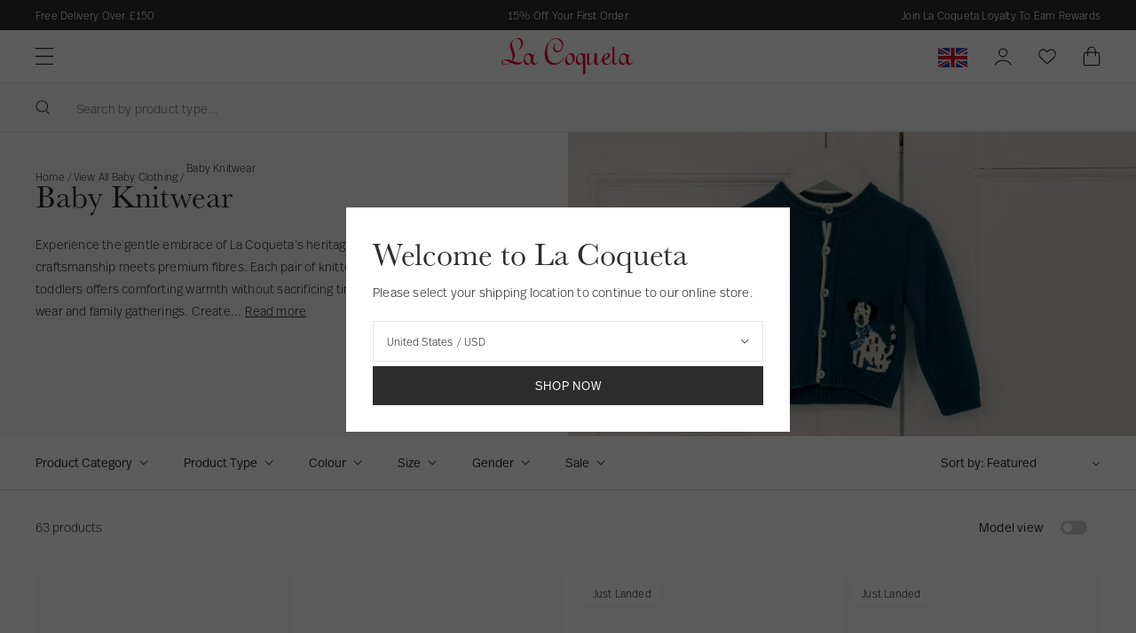

--- FILE ---
content_type: text/html; charset=utf-8
request_url: https://www.lacoquetakids.com/collections/baby-knitwear
body_size: 90457
content:
<!doctype html>
<html lang="en">
  <head>
    <script src="//www.lacoquetakids.com/cdn/shop/files/pandectes-rules.js?v=8294125064734095165"></script>
    <meta charset="utf-8">
    <meta http-equiv="X-UA-Compatible" content="IE=edge">
    <meta name="viewport" content="width=device-width,initial-scale=1">
    <meta name="theme-color" content=""><link rel="alternate" hreflang="en-GB" href="https://www.lacoquetakids.com/collections/baby-knitwear" />
<link rel="alternate" hreflang="en-us" href="https://us.lacoquetakids.com/collections/baby-knitwear" />
<link rel="alternate" hreflang="x-default" href="https://int.lacoquetakids.com/collections/baby-knitwear" />
<link rel="alternate" hreflang="en" href="https://int.lacoquetakids.com/collections/baby-knitwear" /><link rel="canonical" href="https://www.lacoquetakids.com/collections/baby-knitwear">
  


<link rel="icon" type="image/png" href="//www.lacoquetakids.com/cdn/shop/files/La_Coqueta_Favicon_16_pixels_16x16.jpg?v=1740070629" sizes="16x16" /><link rel="shortcut icon" type="image/png" href="//www.lacoquetakids.com/cdn/shop/files/La_Coqueta_Favicon_32_pixels_32x32.jpg?v=1740070629" sizes="32x32" /><link rel="icon" type="image/png" href="//www.lacoquetakids.com/cdn/shop/files/La_Coqueta_Favicon_194_pixels_194x194.jpg?v=1740068495" sizes="194x194" /><link rel="manifest" href="//www.lacoquetakids.com/cdn/shop/t/291/assets/site.webmanifest.json?v=62024465414957437541761907013" />

<meta name="apple-mobile-web-app-title" content="La Coqueta UK Store" />
<meta name="application-name" content="La Coqueta UK Store" />
<meta name="msapplication-TileColor" content="#ffffff" />
<meta name="msapplication-config" content="//www.lacoquetakids.com/cdn/shop/t/291/assets/browserconfig.xml?106587" />
<meta name="theme-color" content="#ffffff" />
<title>Knitted Baby Clothes | Timeless Comfort
&ndash; La Coqueta Kids</title><meta name="description" content="Discover our soft knitted baby clothes at La Coqueta, crafted with merino, cashmere, and cotton for cosy newborn outfits. Shop timeless styles today.">

<meta property="og:site_name" content="La Coqueta Kids">
<meta property="og:url" content="https://www.lacoquetakids.com/collections/baby-knitwear">
<meta property="og:title" content="Knitted Baby Clothes | Timeless Comfort">
<meta property="og:type" content="product.group">
<meta property="og:description" content="Discover our soft knitted baby clothes at La Coqueta, crafted with merino, cashmere, and cotton for cosy newborn outfits. Shop timeless styles today."><meta property="og:image" content="http://www.lacoquetakids.com/cdn/shop/files/Sharing_Link_La_Coqueta_557eabe6-ccb6-4afe-9059-059d0be8a992.jpg?v=1741014071">
  <meta property="og:image:secure_url" content="https://www.lacoquetakids.com/cdn/shop/files/Sharing_Link_La_Coqueta_557eabe6-ccb6-4afe-9059-059d0be8a992.jpg?v=1741014071">
  <meta property="og:image:width" content="882">
  <meta property="og:image:height" content="628"><meta name="twitter:card" content="summary_large_image">
<meta name="twitter:title" content="Knitted Baby Clothes | Timeless Comfort">
<meta name="twitter:description" content="Discover our soft knitted baby clothes at La Coqueta, crafted with merino, cashmere, and cotton for cosy newborn outfits. Shop timeless styles today.">
<link rel="preconnect" href="https://cdn.shopify.com" crossorigin>

    <link rel="preload" href="//www.lacoquetakids.com/cdn/shop/t/291/assets/layout.css?v=180299758031225299231761906981" as="style">
    <link rel="preload" href="//www.lacoquetakids.com/cdn/shop/t/291/assets/header.css?v=27428556214893801411761906980" as="style">
    <link rel="preload" href="//www.lacoquetakids.com/cdn/shop/t/291/assets/section.css?v=96215897475133000301761906979" as="style">
    <link rel="preload" href="//www.lacoquetakids.com/cdn/shop/t/291/assets/define.css?v=179102159418278326091761906980" as="style">
    <link rel="preload" href="//www.lacoquetakids.com/cdn/shop/t/291/assets/utilities.css?v=72980851390520092751761906978" as="style">
    <link rel="preload" href="//www.lacoquetakids.com/cdn/shop/t/291/assets/form.css?v=166141820932273295701761906979" as="style">
    <link rel="preload" href="//www.lacoquetakids.com/cdn/shop/t/291/assets/font-size.css?v=96304377631763903911761906981" as="style">
    <link rel="preload" href="//www.lacoquetakids.com/cdn/shop/t/291/assets/responsive-image.css?v=159725194394750705271761906975" as="style">
    <link rel="preload" href="//www.lacoquetakids.com/cdn/shop/t/291/assets/buttons.css?v=59929726274797835011761906978" as="style">

    <link rel='preconnect dns-prefetch' href='https://api.config-security.com/' crossorigin />
    <link rel='preconnect dns-prefetch' href='https://conf.config-security.com/' crossorigin />
    <link rel='preconnect dns-prefetch' href='https://whale.camera/' crossorigin />
    <link rel='preconnect dns-prefetch' href='https://triplewhale-pixel.web.app/' crossorigin />

    <script>
      window.TriplePixelData={TripleName:"la-coqueta-kids.myshopify.com",ver:"2.11",plat:"SHOPIFY",isHeadless:false},function(W,H,A,L,E,_,B,N){function O(U,T,P,H,R){void 0===R&&(R=!1),H=new XMLHttpRequest,P?(H.open("POST",U,!0),H.setRequestHeader("Content-Type","application/json")):H.open("GET",U,!0),H.send(JSON.stringify(P||{})),H.onreadystatechange=function(){4===H.readyState&&200===H.status?(R=H.responseText,U.includes(".txt")?eval(R):P||(N[B]=R)):(299<H.status||H.status<200)&&T&&!R&&(R=!0,O(U,T-1,P))}}if(N=window,!N[H+"sn"]){N[H+"sn"]=1,L=function(){return Date.now().toString(36)+"_"+Math.random().toString(36)};try{A.setItem(H,1+(0|A.getItem(H)||0)),(E=JSON.parse(A.getItem(H+"U")||"[]")).push({u:location.href,r:document.referrer,t:Date.now(),id:L()}),A.setItem(H+"U",JSON.stringify(E))}catch(e){}var i,m,p;A.getItem('"!nC`')||(_=A,A=N,A[H]||(E=A[H]=function(t,e,a){return void 0===a&&(a=[]),"State"==t?E.s:(W=L(),(E._q=E._q||[]).push([W,t,e].concat(a)),W)},E.s="Installed",E._q=[],E.ch=W,B="configSecurityConfModel",N[B]=1,O("https://conf.config-security.com/model",5),i=L(),m=A[atob("c2NyZWVu")],_.setItem("di_pmt_wt",i),p={id:i,action:"profile",avatar:_.getItem("auth-security_rand_salt_"),time:m[atob("d2lkdGg=")]+":"+m[atob("aGVpZ2h0")],host:A.TriplePixelData.TripleName,plat:A.TriplePixelData.plat,url:window.location.href,ref:document.referrer,ver:A.TriplePixelData.ver},O("https://api.config-security.com/event",5,p),O("https://whale.camera/live/dot.txt",5)))}}("","TriplePixel",localStorage);
      window.TriplePixelData={TripleName:"la-coqueta-kids.myshopify.com",ver:"1.9.0"},function(W,H,A,L,E,_,B,N){function O(U,T,P,H,R){void 0===R&&(R=!1),H=new XMLHttpRequest,P?(H.open("POST",U,!0),H.setRequestHeader("Content-Type","application/json")):H.open("GET",U,!0),H.send(JSON.stringify(P||{})),H.onreadystatechange=function(){4===H.readyState&&200===H.status?(R=H.responseText,U.includes(".txt")?eval(R):P||(N[B]=R)):(299<H.status||H.status<200)&&T&&!R&&(R=!0,O(U,T-1))}}if(N=window,!N[H+"sn"]){N[H+"sn"]=1;try{A.setItem(H,1+(0|A.getItem(H)||0)),(E=JSON.parse(A.getItem(H+"U")||"[]")).push(location.href),A.setItem(H+"U",JSON.stringify(E))}catch(e){}var i,m,p;A.getItem('"!nC`')||(_=A,A=N,A[H]||(L=function(){return Date.now().toString(36)+"_"+Math.random().toString(36)},E=A[H]=function(t,e){return"State"==t?E.s:(W=L(),(E._q=E._q||[]).push([W,t,e]),W)},E.s="Installed",E._q=[],E.ch=W,B="configSecurityConfModel",N[B]=1,O("//conf.config-security.com/model",5),i=L(),m=A[atob("c2NyZWVu")],_.setItem("di_pmt_wt",i),p={id:i,action:"profile",avatar:_.getItem("auth-security_rand_salt_"),time:m[atob("d2lkdGg=")]+":"+m[atob("aGVpZ2h0")],host:A.TriplePixelData.TripleName,url:window.location.href,ref:document.referrer,ver:window.TriplePixelData.ver},O("//api.config-security.com/",5,p),O("//triplewhale-pixel.web.app/dot1.9.txt",5)))}}("","TriplePixel",localStorage);
    </script>

    <!-- Start VWO Async SmartCode --><link rel="preconnect" href="https://dev.visualwebsiteoptimizer.com" />
      <script type='text/javascript' id='vwoCode'>
      window._vwo_code || (function() {
      var account_id=788290,
      version=2.1,
      settings_tolerance=2000,
      hide_element='body',
      hide_element_style = 'opacity:0 !important;filter:alpha(opacity=0) !important;background:none !important;transition:none !important;',
      /* DO NOT EDIT BELOW THIS LINE */
      f=false,w=window,d=document,v=d.querySelector('#vwoCode'),cK='_vwo_'+account_id+'_settings',cc={};try{var c=JSON.parse(localStorage.getItem('_vwo_'+account_id+'_config'));cc=c&&typeof c==='object'?c:{}}catch(e){}var stT=cc.stT==='session'?w.sessionStorage:w.localStorage;code={nonce:v&&v.nonce,library_tolerance:function(){return typeof library_tolerance!=='undefined'?library_tolerance:undefined},settings_tolerance:function(){return cc.sT||settings_tolerance},hide_element_style:function(){return'{'+(cc.hES||hide_element_style)+'}'},hide_element:function(){if(performance.getEntriesByName('first-contentful-paint')[0]){return''}return typeof cc.hE==='string'?cc.hE:hide_element},getVersion:function(){return version},finish:function(e){if(!f){f=true;var t=d.getElementById('_vis_opt_path_hides');if(t)t.parentNode.removeChild(t);if(e)(new Image).src='https://dev.visualwebsiteoptimizer.com/ee.gif?a='+account_id+e}},finished:function(){return f},addScript:function(e){var t=d.createElement('script');t.type='text/javascript';if(e.src){t.src=e.src}else{t.text=e.text}v&&t.setAttribute('nonce',v.nonce);d.getElementsByTagName('head')[0].appendChild(t)},load:function(e,t){var n=this.getSettings(),i=d.createElement('script'),r=this;t=t||{};if(n){i.textContent=n;d.getElementsByTagName('head')[0].appendChild(i);if(!w.VWO||VWO.caE){stT.removeItem(cK);r.load(e)}}else{var o=new XMLHttpRequest;o.open('GET',e,true);o.withCredentials=!t.dSC;o.responseType=t.responseType||'text';o.onload=function(){if(t.onloadCb){return t.onloadCb(o,e)}if(o.status===200||o.status===304){_vwo_code.addScript({text:o.responseText})}else{_vwo_code.finish('&e=loading_failure:'+e)}};o.onerror=function(){if(t.onerrorCb){return t.onerrorCb(e)}_vwo_code.finish('&e=loading_failure:'+e)};o.send()}},getSettings:function(){try{var e=stT.getItem(cK);if(!e){return}e=JSON.parse(e);if(Date.now()>e.e){stT.removeItem(cK);return}return e.s}catch(e){return}},init:function(){if(d.URL.indexOf('__vwo_disable__')>-1)return;var e=this.settings_tolerance();w._vwo_settings_timer=setTimeout(function(){_vwo_code.finish();stT.removeItem(cK)},e);var t;if(this.hide_element()!=='body'){t=d.createElement('style');var n=this.hide_element(),i=n?n+this.hide_element_style():'',r=d.getElementsByTagName('head')[0];t.setAttribute('id','_vis_opt_path_hides');v&&t.setAttribute('nonce',v.nonce);t.setAttribute('type','text/css');if(t.styleSheet)t.styleSheet.cssText=i;else t.appendChild(d.createTextNode(i));r.appendChild(t)}else{t=d.getElementsByTagName('head')[0];var i=d.createElement('div');i.style.cssText='z-index: 2147483647 !important;position: fixed !important;left: 0 !important;top: 0 !important;width: 100% !important;height: 100% !important;background: white !important;display: block !important;';i.setAttribute('id','_vis_opt_path_hides');i.classList.add('_vis_hide_layer');t.parentNode.insertBefore(i,t.nextSibling)}var o=window._vis_opt_url||d.URL,s='https://dev.visualwebsiteoptimizer.com/j.php?a='+account_id+'&u='+encodeURIComponent(o)+'&vn='+version;if(w.location.search.indexOf('_vwo_xhr')!==-1){this.addScript({src:s})}else{this.load(s+'&x=true')}}};w._vwo_code=code;code.init();})();
      </script><!-- End VWO Async SmartCode -->
<script>
  window.BAO = {}

  document.documentElement.classList.remove('util-NoJs')

  window.theme = {
    isDevTheme: false,
    moneyFormat: "£{{amount}}",
    storefrontAccessToken: "6bd44f8f811c5fa3321db85e1c65ee08",
    strings: {
      addToCart: "Add to bag",
      soldOut: "Sold out",
      unavailable: "Unavailable",
      phone_invalid: "Invalid phone",
    },
      klevu: {
        apiKey: 'klevu-164698844642514895'
      },
countries: {
  AF: {
    name: 'Afghanistan',
    site: 'INT',
    currency: 'GBP',
    flag: 'ROW',
    ISO: 'AF',
  },
  AX: {
    name: 'Åland Islands',
    site: 'INT',
    currency: 'EUR',
    flag: 'EU',
    ISO: 'AX',
  },
  AL: {
    name: 'Albania',
    site: 'INT',
    currency: 'EUR',
    flag: 'EU',
    ISO: 'AL',
  },
  DZ: {
    name: 'Algeria',
    site: 'INT',
    currency: 'GBP',
    flag: 'ROW',
    ISO: 'DZ',
  },
  AS: {
    name: 'American Samoa',
    site: 'INT',
    currency: 'GBP',
    flag: 'ROW',
    ISO: 'AS',
  },
  AD: {
    name: 'Andorra',
    site: 'INT',
    currency: 'EUR',
    flag: 'EU',
    ISO: 'AD',
  },
  AO: {
    name: 'Angola',
    site: 'INT',
    currency: 'GBP',
    flag: 'ROW',
    ISO: 'AO',
  },
  AI: {
    name: 'Anguilla',
    site: 'INT',
    currency: 'GBP',
    flag: 'ROW',
    ISO: 'AI',
  },
  AQ: {
    name: 'Antarctica',
    site: 'INT',
    currency: 'GBP',
    flag: 'ROW',
    ISO: 'AQ',
  },
  AG: {
    name: 'Antigua & Barbuda',
    site: 'INT',
    currency: 'GBP',
    flag: 'ROW',
    ISO: 'AG',
  },
  AR: {
    name: 'Argentina',
    site: 'INT',
    currency: 'GBP',
    flag: 'ROW',
    ISO: 'AR',
  },
  AM: {
    name: 'Armenia',
    site: 'INT',
    currency: 'EUR',
    flag: 'EU',
    ISO: 'AM',
  },
  AW: {
    name: 'Aruba',
    site: 'INT',
    currency: 'GBP',
    flag: 'ROW',
    ISO: 'AW',
  },
  AU: {
    name: 'Australia',
    site: 'INT',
    currency: 'AUD ',
    flag: 'OWN',
    ISO: 'AU',
  },
  AT: {
    name: 'Austria',
    site: 'INT',
    currency: 'EUR',
    flag: 'OWN',
    ISO: 'AT',
  },
  AZ: {
    name: 'Azerbaijan',
    site: 'INT',
    currency: 'GBP',
    flag: 'ROW',
    ISO: 'AZ',
  },
  BS: {
    name: 'Bahamas',
    site: 'INT',
    currency: 'GBP',
    flag: 'ROW',
    ISO: 'BS',
  },
  BH: {
    name: 'Bahrain',
    site: 'INT',
    currency: 'GBP',
    flag: 'ROW',
    ISO: 'BH',
  },
  BD: {
    name: 'Bangladesh',
    site: 'INT',
    currency: 'GBP',
    flag: 'ROW',
    ISO: 'BD',
  },
  BB: {
    name: 'Barbados',
    site: 'INT',
    currency: 'GBP',
    flag: 'ROW',
    ISO: 'BB',
  },
  BY: {
    name: 'Belarus',
    site: 'INT',
    currency: 'EUR',
    flag: 'EU',
    ISO: 'BY',
  },
  BE: {
    name: 'Belgium',
    site: 'INT',
    currency: 'EUR',
    flag: 'OWN',
    ISO: 'BE',
  },
  BZ: {
    name: 'Belize',
    site: 'INT',
    currency: 'GBP',
    flag: 'ROW',
    ISO: 'BZ',
  },
  BJ: {
    name: 'Benin',
    site: 'INT',
    currency: 'GBP',
    flag: 'ROW',
    ISO: 'BJ',
  },
  BM: {
    name: 'Bermuda',
    site: 'INT',
    currency: 'GBP',
    flag: 'ROW',
    ISO: 'BM',
  },
  BT: {
    name: 'Bhutan',
    site: 'INT',
    currency: 'GBP',
    flag: 'ROW',
    ISO: 'BT',
  },
  BO: {
    name: 'Bolivia',
    site: 'INT',
    currency: 'GBP',
    flag: 'ROW',
    ISO: 'BO',
  },
  BA: {
    name: 'Bosnia & Herzegovina',
    site: 'INT',
    currency: 'EUR',
    flag: 'EU',
    ISO: 'BA',
  },
  BW: {
    name: 'Botswana',
    site: 'INT',
    currency: 'GBP',
    flag: 'ROW',
    ISO: 'BW',
  },
  BV: {
    name: 'Bouvet Island',
    site: 'INT',
    currency: 'GBP',
    flag: 'ROW',
    ISO: 'BV',
  },
  BR: {
    name: 'Brazil',
    site: 'INT',
    currency: 'BRL',
    flag: 'OWN',
    ISO: 'BR',
  },
  IO: {
    name: 'British Indian Ocean Territory',
    site: 'INT',
    currency: 'GBP',
    flag: 'ROW',
    ISO: 'IO',
  },
  VG: {
    name: 'British Virgin Islands',
    site: 'INT',
    currency: 'GBP',
    flag: 'ROW',
    ISO: 'VG',
  },
  BN: {
    name: 'Brunei',
    site: 'INT',
    currency: 'GBP',
    flag: 'ROW',
    ISO: 'BN',
  },
  BG: {
    name: 'Bulgaria',
    site: 'INT',
    currency: 'EUR',
    flag: 'EUR',
    ISO: 'BG',
  },
  BF: {
    name: 'Burkina Faso',
    site: 'INT',
    currency: 'GBP',
    flag: 'ROW',
    ISO: 'BF',
  },
  BI: {
    name: 'Burundi',
    site: 'INT',
    currency: 'GBP',
    flag: 'ROW',
    ISO: 'BI',
  },
  KH: {
    name: 'Cambodia',
    site: 'INT',
    currency: 'GBP',
    flag: 'ROW',
    ISO: 'KH',
  },
  CM: {
    name: 'Cameroon',
    site: 'INT',
    currency: 'GBP',
    flag: 'ROW',
    ISO: 'CM',
  },
  CA: {
    name: 'Canada',
    site: 'INT',
    currency: 'CAD ',
    flag: 'OWN',
    ISO: 'CA',
  },
  CV: {
    name: 'Cape Verde',
    site: 'INT',
    currency: 'GBP',
    flag: 'ROW',
    ISO: 'CV',
  },
  KY: {
    name: 'Cayman Islands',
    site: 'INT',
    currency: 'GBP',
    flag: 'ROW',
    ISO: 'KY',
  },
  CF: {
    name: 'Central African Republic',
    site: 'INT',
    currency: 'GBP',
    flag: 'ROW',
    ISO: 'CF',
  },
  TD: {
    name: 'Chad',
    site: 'INT',
    currency: 'GBP',
    flag: 'ROW',
    ISO: 'TD',
  },
  CL: {
    name: 'Chile',
    site: 'INT',
    currency: 'GBP',
    flag: 'ROW',
    ISO: 'CL',
  },
  CN: {
    name: 'ChinaCN',
    site: 'INT',
    currency: 'GBP',
    flag: 'ROW',
    ISO: 'CN',
  },
  CX: {
    name: 'Christmas Island',
    site: 'INT',
    currency: 'GBP',
    flag: 'ROW',
    ISO: 'CX',
  },
  CC: {
    name: 'Cocos (Keeling) Islands',
    site: 'INT',
    currency: 'GBP',
    flag: 'ROW',
    ISO: 'CC',
  },
  CO: {
    name: 'Colombia',
    site: 'INT',
    currency: 'GBP',
    flag: 'ROW',
    ISO: 'CO',
  },
  KM: {
    name: 'Comoros',
    site: 'INT',
    currency: 'GBP',
    flag: 'ROW',
    ISO: 'KM',
  },
  CG: {
    name: 'Congo - Brazzaville',
    site: 'INT',
    currency: 'GBP',
    flag: 'ROW',
    ISO: 'CG',
  },
  CD: {
    name: 'Congo - Kinshasa',
    site: 'INT',
    currency: 'GBP',
    flag: 'ROW',
    ISO: 'CD',
  },
  CK: {
    name: 'Cook Islands',
    site: 'INT',
    currency: 'GBP',
    flag: 'ROW',
    ISO: 'CK',
  },
  CR: {
    name: 'Costa Rica',
    site: 'INT',
    currency: 'GBP',
    flag: 'ROW',
    ISO: 'CR',
  },
  CI: {
    name: 'Côte d’Ivoire',
    site: 'INT',
    currency: 'GBP',
    flag: 'ROW',
    ISO: 'CI',
  },
  HR: {
    name: 'Croatia',
    site: 'INT',
    currency: 'EUR',
    flag: 'EU',
    ISO: 'HR',
  },
  CU: {
    name: 'Cuba',
    site: 'INT',
    currency: 'GBP',
    flag: 'ROW',
    ISO: 'CU',
  },
  CY: {
    name: 'Cyprus',
    site: 'INT',
    currency: 'GBP',
    flag: 'ROW',
    ISO: 'CY',
  },
  CZ: {
    name: 'Czechia',
    site: 'INT',
    currency: 'GBP',
    flag: 'ROW',
    ISO: 'CZ',
  },
  DK: {
    name: 'Denmark',
    site: 'INT',
    currency: 'EUR',
    flag: 'ROW',
    ISO: 'DK',
  },
  DJ: {
    name: 'Djibouti',
    site: 'INT',
    currency: 'GBP',
    flag: 'ROW',
    ISO: 'DJ',
  },
  DM: {
    name: 'Dominica',
    site: 'INT',
    currency: 'GBP',
    flag: 'ROW',
    ISO: 'DM',
  },
  DO: {
    name: 'Dominican Republic',
    site: 'INT',
    currency: 'GBP',
    flag: 'ROW',
    ISO: 'DO',
  },
  EC: {
    name: 'Ecuador',
    site: 'INT',
    currency: 'GBP',
    flag: 'ROW',
    ISO: 'EC',
  },
  EG: {
    name: 'Egypt',
    site: 'INT',
    currency: 'GBP',
    flag: 'ROW',
    ISO: 'EG',
  },
  SV: {
    name: 'El Salvador',
    site: 'INT',
    currency: 'GBP',
    flag: 'ROW',
    ISO: 'SV',
  },
  GQ: {
    name: 'Equatorial Guinea',
    site: 'INT',
    currency: 'GBP',
    flag: 'ROW',
    ISO: 'GQ',
  },
  ER: {
    name: 'Eritrea',
    site: 'INT',
    currency: 'GBP',
    flag: 'ROW',
    ISO: 'ER',
  },
  EE: {
    name: 'Estonia',
    site: 'INT',
    currency: 'EUR',
    flag: 'EU',
    ISO: 'EE',
  },
  SZ: {
    name: 'Eswatini',
    site: 'INT',
    currency: 'GBP',
    flag: 'ROW',
    ISO: 'SZ',
  },
  ET: {
    name: 'Ethiopia',
    site: 'INT',
    currency: 'GBP',
    flag: 'ROW',
    ISO: 'ET',
  },
  FK: {
    name: 'Falkland Islands',
    site: 'INT',
    currency: 'GBP',
    flag: 'ROW',
    ISO: 'FK',
  },
  FO: {
    name: 'Faroe Islands',
    site: 'INT',
    currency: 'EUR',
    flag: 'EU',
    ISO: 'FO',
  },
  FJ: {
    name: 'Fiji',
    site: 'INT',
    currency: 'GBP',
    flag: 'ROW',
    ISO: 'FJ',
  },
  FI: {
    name: 'Finland',
    site: 'INT',
    currency: 'EUR',
    flag: 'EU',
    ISO: 'FI',
  },
  FR: {
    name: 'France',
    site: 'INT',
    currency: 'EUR',
    flag: 'OWN',
    ISO: 'FR',
  },
  GF: {
    name: 'French Guiana',
    site: 'INT',
    currency: 'GBP',
    flag: 'EU',
    ISO: 'GF',
  },
  PF: {
    name: 'French Polynesia',
    site: 'INT',
    currency: 'GBP',
    flag: 'EU',
    ISO: 'PF',
  },
  TF: {
    name: 'French Southern Territories',
    site: 'INT',
    currency: 'GBP',
    flag: 'EU',
    ISO: 'TF',
  },
  GA: {
    name: 'Gabon',
    site: 'INT',
    currency: 'GBP',
    flag: 'ROW',
    ISO: 'GA',
  },
  GM: {
    name: 'Gambia',
    site: 'INT',
    currency: 'GBP',
    flag: 'ROW',
    ISO: 'GM',
  },
  GE: {
    name: 'Georgia',
    site: 'INT',
    currency: 'EUR',
    flag: 'EU',
    ISO: 'GE',
  },
  DE: {
    name: 'Germany',
    site: 'INT',
    currency: 'EUR',
    flag: 'OWN',
    ISO: 'DE',
  },
  GH: {
    name: 'Ghana',
    site: 'INT',
    currency: 'EUR',
    flag: 'EU',
    ISO: 'GH',
  },
  GI: {
    name: 'Gibraltar',
    site: 'INT',
    currency: 'EUR',
    flag: 'EU',
    ISO: 'GI',
  },
  GR: {
    name: 'Greece',
    site: 'INT',
    currency: 'EUR',
    flag: 'OWN',
    ISO: 'GR',
  },
  GL: {
    name: 'Greenland',
    site: 'INT',
    currency: 'EUR',
    flag: 'EU',
    ISO: 'GL',
  },
  GD: {
    name: 'Grenada',
    site: 'INT',
    currency: 'GBP',
    flag: 'ROW',
    ISO: 'GD',
  },
  GP: {
    name: 'Guadeloupe',
    site: 'INT',
    currency: 'EUR',
    flag: 'EU',
    ISO: 'GP',
  },
  GU: {
    name: 'Guam',
    site: 'INT',
    currency: 'GBP',
    flag: 'ROW',
    ISO: 'GU',
  },
  GG: {
    name: 'Guernsey',
    site: 'INT',
    currency: 'EUR',
    flag: 'EU',
    ISO: 'GG',
  },
  GN: {
    name: 'Guinea',
    site: 'INT',
    currency: 'GBP',
    flag: 'ROW',
    ISO: 'GN',
  },
  GW: {
    name: 'Guinea-Bissau',
    site: 'INT',
    currency: 'GBP',
    flag: 'ROW',
    ISO: 'GW',
  },
  HT: {
    name: 'Haiti',
    site: 'INT',
    currency: 'GBP',
    flag: 'ROW',
    ISO: 'HT',
  },
  HM: {
    name: 'Heard & McDonald Islands',
    site: 'INT',
    currency: 'GBP',
    flag: 'ROW',
    ISO: 'HM',
  },
  HN: {
    name: 'Honduras',
    site: 'INT',
    currency: 'GBP',
    flag: 'ROW',
    ISO: 'HN',
  },
  HK: {
    name: 'Hong Kong SAR China',
    site: 'INT',
    currency: 'HKD',
    flag: 'OWN',
    ISO: 'HK',
  },
  HU: {
    name: 'Hungary',
    site: 'INT',
    currency: 'EUR',
    flag: 'EU',
    ISO: 'HU',
  },
  IS: {
    name: 'Iceland',
    site: 'INT',
    currency: 'EUR',
    flag: 'EU',
    ISO: 'IS',
  },
  IN: {
    name: 'India',
    site: 'INT',
    currency: 'GBP',
    flag: 'ROW',
    ISO: 'IN',
  },
  ID: {
    name: 'Indonesia',
    site: 'INT',
    currency: 'GBP',
    flag: 'ROW',
    ISO: 'ID',
  },
  IR: {
    name: 'Iran',
    site: 'INT',
    currency: 'GBP',
    flag: 'ROW',
    ISO: 'IR',
  },
  IQ: {
    name: 'Iraq',
    site: 'INT',
    currency: 'GBP',
    flag: 'ROW',
    ISO: 'IQ',
  },
  IE: {
    name: 'Ireland',
    site: 'INT',
    currency: 'EUR',
    flag: 'OWN',
    ISO: 'IE',
  },
  IM: {
    name: 'Isle of Man',
    site: 'INT',
    currency: 'EUR',
    flag: 'EU',
    ISO: 'IM',
  },
  IL: {
    name: 'Israel',
    site: 'INT',
    currency: 'ILS',
    flag: 'OWN',
    ISO: 'IL',
  },
  IT: {
    name: 'Italy',
    site: 'INT',
    currency: 'EUR',
    flag: 'OWN',
    ISO: 'IT',
  },
  JM: {
    name: 'Jamaica',
    site: 'INT',
    currency: 'GBP',
    flag: 'ROW',
    ISO: 'JM',
  },
  JP: {
    name: 'Japan',
    site: 'INT',
    currency: 'GBP',
    flag: 'ROW',
    ISO: 'JP',
  },
  JE: {
    name: 'Jersey',
    site: 'INT',
    currency: 'EUR',
    flag: 'EU',
    ISO: 'JE',
  },
  JO: {
    name: 'Jordan',
    site: 'INT',
    currency: 'GBP',
    flag: 'ROW',
    ISO: 'JO',
  },
  KZ: {
    name: 'Kazakhstan',
    site: 'INT',
    currency: 'GBP',
    flag: 'ROW',
    ISO: 'KZ',
  },
  KE: {
    name: 'Kenya',
    site: 'INT',
    currency: 'GBP',
    flag: 'ROW',
    ISO: 'KE',
  },
  KI: {
    name: 'Kiribati',
    site: 'INT',
    currency: 'GBP',
    flag: 'ROW',
    ISO: 'KI',
  },
  KW: {
    name: 'Kuwait',
    site: 'INT',
    currency: 'GBP',
    flag: 'ROW',
    ISO: 'KW',
  },
  KG: {
    name: 'Kyrgyzstan',
    site: 'INT',
    currency: 'GBP',
    flag: 'ROW',
    ISO: 'KG',
  },
  LA: {
    name: 'Laos',
    site: 'INT',
    currency: 'GBP',
    flag: 'ROW',
    ISO: 'LA',
  },
  LV: {
    name: 'Latvia',
    site: 'INT',
    currency: 'EUR',
    flag: 'EU',
    ISO: 'LV',
  },
  LB: {
    name: 'Lebanon',
    site: 'INT',
    currency: 'GBP',
    flag: 'ROW',
    ISO: 'LB',
  },
  LS: {
    name: 'Lesotho',
    site: 'INT',
    currency: 'GBP',
    flag: 'ROW',
    ISO: 'LS',
  },
  LR: {
    name: 'Liberia',
    site: 'INT',
    currency: 'GBP',
    flag: 'ROW',
    ISO: 'LR',
  },
  LY: {
    name: 'Libya',
    site: 'INT',
    currency: 'GBP',
    flag: 'ROW',
    ISO: 'LY',
  },
  LI: {
    name: 'Liechtenstein',
    site: 'INT',
    currency: 'EUR',
    flag: 'EU',
    ISO: 'LI',
  },
  LT: {
    name: 'Lithuania',
    site: 'INT',
    currency: 'EUR',
    flag: 'EU',
    ISO: 'LT',
  },
  LU: {
    name: 'Luxembourg',
    site: 'INT',
    currency: 'EUR',
    flag: 'EU',
    ISO: 'LU',
  },
  MO: {
    name: 'Macao SAR China',
    site: 'INT',
    currency: 'GBP',
    flag: 'ROW',
    ISO: 'MO',
  },
  MG: {
    name: 'Madagascar',
    site: 'INT',
    currency: 'GBP',
    flag: 'ROW',
    ISO: 'MG',
  },
  MW: {
    name: 'Malawi',
    site: 'INT',
    currency: 'GBP',
    flag: 'ROW',
    ISO: 'MW',
  },
  MY: {
    name: 'Malaysia',
    site: 'INT',
    currency: 'GBP',
    flag: 'ROW',
    ISO: 'MY',
  },
  MV: {
    name: 'Maldives',
    site: 'INT',
    currency: 'GBP',
    flag: 'ROW',
    ISO: 'MV',
  },
  ML: {
    name: 'Mali',
    site: 'INT',
    currency: 'GBP',
    flag: 'ROW',
    ISO: 'ML',
  },
  MT: {
    name: 'Malta',
    site: 'INT',
    currency: 'EUR',
    flag: 'EU',
    ISO: 'MT',
  },
  MH: {
    name: 'Marshall Islands',
    site: 'INT',
    currency: 'GBP',
    flag: 'ROW',
    ISO: 'MH',
  },
  MQ: {
    name: 'Martinique',
    site: 'INT',
    currency: 'GBP',
    flag: 'ROW',
    ISO: 'MQ',
  },
  MR: {
    name: 'Mauritania',
    site: 'INT',
    currency: 'GBP',
    flag: 'ROW',
    ISO: 'MR',
  },
  MU: {
    name: 'Mauritius',
    site: 'INT',
    currency: 'GBP',
    flag: 'ROW',
    ISO: 'MU',
  },
  YT: {
    name: 'Mayotte',
    site: 'INT',
    currency: 'EUR',
    flag: 'EU',
    ISO: 'YT',
  },
  MX: {
    name: 'Mexico',
    site: 'INT',
    currency: 'MXN',
    flag: 'OWN',
    ISO: 'MX',
  },
  FM: {
    name: 'Micronesia',
    site: 'INT',
    currency: 'GBP',
    flag: 'ROW',
    ISO: 'FM',
  },
  MD: {
    name: 'Moldova',
    site: 'INT',
    currency: 'EUR',
    flag: 'EU',
    ISO: 'MD',
  },
  MC: {
    name: 'Monaco',
    site: 'INT',
    currency: 'EUR',
    flag: 'EU',
    ISO: 'MC',
  },
  MN: {
    name: 'Mongolia',
    site: 'INT',
    currency: 'GBP',
    flag: 'ROW',
    ISO: 'MN',
  },
  ME: {
    name: 'Montenegro',
    site: 'INT',
    currency: 'EUR',
    flag: 'EU',
    ISO: 'ME',
  },
  MS: {
    name: 'Montserrat',
    site: 'INT',
    currency: 'GBP',
    flag: 'ROW',
    ISO: 'MS',
  },
  MA: {
    name: 'Morocco',
    site: 'INT',
    currency: 'GBP',
    flag: 'ROW',
    ISO: 'MA',
  },
  MZ: {
    name: 'Mozambique',
    site: 'INT',
    currency: 'GBP',
    flag: 'ROW',
    ISO: 'MZ',
  },
  MM: {
    name: 'Myanmar (Burma)',
    site: 'INT',
    currency: 'GBP',
    flag: 'ROW',
    ISO: 'MM',
  },
  NA: {
    name: 'Namibia',
    site: 'INT',
    currency: 'GBP',
    flag: 'ROW',
    ISO: 'NA',
  },
  NR: {
    name: 'Nauru',
    site: 'INT',
    currency: 'GBP',
    flag: 'ROW',
    ISO: 'NR',
  },
  NP: {
    name: 'Nepal',
    site: 'INT',
    currency: 'GBP',
    flag: 'ROW',
    ISO: 'NP',
  },
  NL: {
    name: 'Netherlands',
    site: 'INT',
    currency: 'EUR',
    flag: 'OWN',
    ISO: 'NL',
  },
  NC: {
    name: 'New Caledonia',
    site: 'INT',
    currency: 'GBP',
    flag: 'ROW',
    ISO: 'NC',
  },
  NZ: {
    name: 'New Zealand',
    site: 'INT',
    currency: 'NZD',
    flag: 'OWN',
    ISO: 'NZ',
  },
  NI: {
    name: 'Nicaragua',
    site: 'INT',
    currency: 'GBP',
    flag: 'ROW',
    ISO: 'NI',
  },
  NE: {
    name: 'Niger',
    site: 'INT',
    currency: 'GBP',
    flag: 'ROW',
    ISO: 'NE',
  },
  NG: {
    name: 'Nigeria',
    site: 'INT',
    currency: 'GBP',
    flag: 'ROW',
    ISO: 'NG',
  },
  NU: {
    name: 'Niue',
    site: 'INT',
    currency: 'GBP',
    flag: 'ROW',
    ISO: 'NU',
  },
  NF: {
    name: 'Norfolk Island',
    site: 'INT',
    currency: 'GBP',
    flag: 'ROW',
    ISO: 'NF',
  },
  MP: {
    name: 'Northern Mariana Islands',
    site: 'INT',
    currency: 'GBP',
    flag: 'ROW',
    ISO: 'MP',
  },
  KP: {
    name: 'North Korea',
    site: 'INT',
    currency: 'GBP',
    flag: 'ROW',
    ISO: 'KP',
  },
  MK: {
    name: 'North Macedonia',
    site: 'INT',
    currency: 'GBP',
    flag: 'ROW',
    ISO: 'MK',
  },
  NO: {
    name: 'Norway',
    site: 'INT',
    currency: 'EUR',
    flag: 'OWN',
    ISO: 'NO',
  },
  OM: {
    name: 'Oman',
    site: 'INT',
    currency: 'GBP',
    flag: 'ROW',
    ISO: 'OM',
  },
  PK: {
    name: 'Pakistan',
    site: 'INT',
    currency: 'GBP',
    flag: 'ROW',
    ISO: 'PK',
  },
  PW: {
    name: 'Palau',
    site: 'INT',
    currency: 'GBP',
    flag: 'ROW',
    ISO: 'PW',
  },
  PS: {
    name: 'Palestinian Territories',
    site: 'INT',
    currency: 'GBP',
    flag: 'ROW',
    ISO: 'PS',
  },
  PA: {
    name: 'Panama',
    site: 'INT',
    currency: 'GBP',
    flag: 'ROW',
    ISO: 'PA',
  },
  PG: {
    name: 'Papua New Guinea',
    site: 'INT',
    currency: 'GBP',
    flag: 'ROW',
    ISO: 'PG',
  },
  PY: {
    name: 'Paraguay',
    site: 'INT',
    currency: 'GBP',
    flag: 'ROW',
    ISO: 'PY',
  },
  PE: {
    name: 'Peru',
    site: 'INT',
    currency: 'GBP',
    flag: 'ROW',
    ISO: 'PE',
  },
  PH: {
    name: 'Philippines',
    site: 'INT',
    currency: 'GBP',
    flag: 'ROW',
    ISO: 'PH',
  },
  PN: {
    name: 'Pitcairn Islands',
    site: 'INT',
    currency: 'GBP',
    flag: 'ROW',
    ISO: 'PN',
  },
  PL: {
    name: 'Poland',
    site: 'INT',
    currency: 'EUR',
    flag: 'OWN',
    ISO: 'PL',
  },
  PT: {
    name: 'Portugal',
    site: 'INT',
    currency: 'EUR',
    flag: 'OWN',
    ISO: 'PT',
  },
  PR: {
    name: 'Puerto Rico',
    site: 'INT',
    currency: 'GBP',
    flag: 'ROW',
    ISO: 'PR',
  },
  QA: {
    name: 'Qatar',
    site: 'INT',
    currency: 'QAR',
    flag: 'OWN',
    ISO: 'QA',
  },
  RE: {
    name: 'Réunion',
    site: 'INT',
    currency: 'EUR',
    flag: 'EU',
    ISO: 'RE',
  },
  RO: {
    name: 'Romania',
    site: 'INT',
    currency: 'EUR',
    flag: 'EU',
    ISO: 'RO',
  },
  RU: {
    name: 'Russia',
    site: 'INT',
    currency: 'GBP',
    flag: 'ROW',
    ISO: 'RU',
  },
  RW: {
    name: 'Rwanda',
    site: 'INT',
    currency: 'GBP',
    flag: 'ROW',
    ISO: 'RW',
  },
  WS: {
    name: 'Samoa',
    site: 'INT',
    currency: 'GBP',
    flag: 'ROW',
    ISO: 'WS',
  },
  SM: {
    name: 'San Marino',
    site: 'INT',
    currency: 'EUR',
    flag: 'EU',
    ISO: 'SM',
  },
  ST: {
    name: 'São Tomé & Príncipe',
    site: 'INT',
    currency: 'GBP',
    flag: 'ROW',
    ISO: 'ST',
  },
  SA: {
    name: 'Saudi Arabia',
    site: 'INT',
    currency: 'SAR',
    flag: 'OWN',
    ISO: 'SA',
  },
  SN: {
    name: 'Senegal',
    site: 'INT',
    currency: 'GBP',
    flag: 'ROW',
    ISO: 'SN',
  },
  RS: {
    name: 'Serbia',
    site: 'INT',
    currency: 'EUR',
    flag: 'EU',
    ISO: 'RS',
  },
  SC: {
    name: 'Seychelles',
    site: 'INT',
    currency: 'GBP',
    flag: 'ROW',
    ISO: 'SC',
  },
  SL: {
    name: 'Sierra Leone',
    site: 'INT',
    currency: 'GBP',
    flag: 'ROW',
    ISO: 'SL',
  },
  SG: {
    name: 'Singapore',
    site: 'INT',
    currency: 'SGD',
    flag: 'OWN',
    ISO: 'SG',
  },
  SK: {
    name: 'Slovakia',
    site: 'INT',
    currency: 'EUR',
    flag: 'EU',
    ISO: 'SK',
  },
  SI: {
    name: 'Slovenia',
    site: 'INT',
    currency: 'EUR',
    flag: 'EU',
    ISO: 'SI',
  },
  SB: {
    name: 'Solomon Islands',
    site: 'INT',
    currency: 'GBP',
    flag: 'ROW',
    ISO: 'SB',
  },
  SO: {
    name: 'Somalia',
    site: 'INT',
    currency: 'GBP',
    flag: 'ROW',
    ISO: 'SO',
  },
  ZA: {
    name: 'South Africa',
    site: 'INT',
    currency: 'GBP',
    flag: 'ROW',
    ISO: 'ZA',
  },
  GS: {
    name: 'South Georgia & South Sandwich Islands',
    site: 'INT',
    currency: 'GBP',
    flag: 'ROW',
    ISO: 'GS',
  },
  KR: {
    name: 'South Korea',
    site: 'INT',
    currency: 'KRW',
    flag: 'OWN',
    ISO: 'KR',
  },
  ES: {
    name: 'Spain',
    site: 'INT',
    currency: 'EUR',
    flag: 'OWN',
    ISO: 'ES',
  },
  LK: {
    name: 'Sri Lanka',
    site: 'INT',
    currency: 'GBP',
    flag: 'ROW',
    ISO: 'LK',
  },
  BL: {
    name: 'St. Barthélemy',
    site: 'INT',
    currency: 'GBP',
    flag: 'ROW',
    ISO: 'BL',
  },
  SH: {
    name: 'St. Helena',
    site: 'INT',
    currency: 'GBP',
    flag: 'ROW',
    ISO: 'SH',
  },
  KN: {
    name: 'St. Kitts & Nevis',
    site: 'INT',
    currency: 'GBP',
    flag: 'ROW',
    ISO: 'KN',
  },
  LC: {
    name: 'St. Lucia',
    site: 'INT',
    currency: 'GBP',
    flag: 'ROW',
    ISO: 'LC',
  },
  MF: {
    name: 'St. Martin',
    site: 'INT',
    currency: 'GBP',
    flag: 'ROW',
    ISO: 'MF',
  },
  PM: {
    name: 'St. Pierre & Miquelon',
    site: 'INT',
    currency: 'GBP',
    flag: 'ROW',
    ISO: 'PM',
  },
  VC: {
    name: 'St. Vincent & Grenadines',
    site: 'INT',
    currency: 'GBP',
    flag: 'ROW',
    ISO: 'VC',
  },
  SD: {
    name: 'Sudan',
    site: 'INT',
    currency: 'GBP',
    flag: 'ROW',
    ISO: 'SD',
  },
  SR: {
    name: 'Suriname',
    site: 'INT',
    currency: 'GBP',
    flag: 'ROW',
    ISO: 'SR',
  },
  SJ: {
    name: 'Svalbard & Jan Mayen',
    site: 'INT',
    currency: 'EUR',
    flag: 'EU',
    ISO: 'SJ',
  },
  SE: {
    name: 'Sweden',
    site: 'INT',
    currency: 'EUR',
    flag: 'OWN',
    ISO: 'SE',
  },
  CH: {
    name: 'Switzerland',
    site: 'INT',
    currency: 'CHF',
    flag: 'OWN',
    ISO: 'CH',
  },
  SY: {
    name: 'Syria',
    site: 'INT',
    currency: 'GBP',
    flag: 'ROW',
    ISO: 'SY',
  },
  TW: {
    name: 'Taiwan Region',
    site: 'INT',
    currency: 'GBP',
    flag: 'ROW',
    ISO: 'TW',
  },
  TJ: {
    name: 'Tajikistan',
    site: 'INT',
    currency: 'GBP',
    flag: 'ROW',
    ISO: 'TJ',
  },
  TZ: {
    name: 'Tanzania',
    site: 'INT',
    currency: 'GBP',
    flag: 'ROW',
    ISO: 'TZ',
  },
  TH: {
    name: 'Thailand',
    site: 'INT',
    currency: 'GBP',
    flag: 'ROW',
    ISO: 'TH',
  },
  TL: {
    name: 'Timor-Leste',
    site: 'INT',
    currency: 'GBP',
    flag: 'ROW',
    ISO: 'TL',
  },
  TG: {
    name: 'Togo',
    site: 'INT',
    currency: 'GBP',
    flag: 'ROW',
    ISO: 'TG',
  },
  TK: {
    name: 'Tokelau',
    site: 'INT',
    currency: 'GBP',
    flag: 'ROW',
    ISO: 'TK',
  },
  TO: {
    name: 'Tonga',
    site: 'INT',
    currency: 'GBP',
    flag: 'ROW',
    ISO: 'TO',
  },
  TT: {
    name: 'Trinidad & Tobago',
    site: 'INT',
    currency: 'GBP',
    flag: 'ROW',
    ISO: 'TT',
  },
  TN: {
    name: 'Tunisia',
    site: 'INT',
    currency: 'GBP',
    flag: 'ROW',
    ISO: 'TN',
  },
  TR: {
    name: 'Turkey',
    site: 'INT',
    currency: 'EUR',
    flag: 'EU',
    ISO: 'TR',
  },
  TM: {
    name: 'Turkmenistan',
    site: 'INT',
    currency: 'GBP',
    flag: 'ROW',
    ISO: 'TM',
  },
  TC: {
    name: 'Turks & Caicos Islands',
    site: 'INT',
    currency: 'GBP',
    flag: 'ROW',
    ISO: 'TC',
  },
  TV: {
    name: 'Tuvalu',
    site: 'INT',
    currency: 'GBP',
    flag: 'ROW',
    ISO: 'TV',
  },
  UG: {
    name: 'Uganda',
    site: 'INT',
    currency: 'GBP',
    flag: 'ROW',
    ISO: 'UG',
  },
  UA: {
    name: 'Ukraine',
    site: 'INT',
    currency: 'EUR',
    flag: 'EU',
    ISO: 'UA',
  },
  AE: {
    name: 'United Arab Emirates',
    site: 'INT',
    currency: 'AED',
    flag: 'OWN',
    ISO: 'AE',
  },
  GB: {
    name: 'United Kingdom',
    site: 'UK',
    currency: 'GBP',
    flag: 'OWN',
    ISO: 'GB',
  },
  US: {
    name: 'United States',
    site: 'US',
    currency: 'USD',
    flag: 'OWN',
    ISO: 'US',
  },
  UY: {
    name: 'Uruguay',
    site: 'INT',
    currency: 'GBP',
    flag: 'ROW',
    ISO: 'UY',
  },
  UM: {
    name: 'U.S. Outlying Islands',
    site: 'INT',
    currency: 'GBP',
    flag: 'ROW',
    ISO: 'UM',
  },
  VI: {
    name: 'U.S. Virgin Islands',
    site: 'INT',
    currency: 'GBP',
    flag: 'ROW',
    ISO: 'VI',
  },
  UZ: {
    name: 'Uzbekistan',
    site: 'INT',
    currency: 'GBP',
    flag: 'ROW',
    ISO: 'UZ',
  },
  VU: {
    name: 'Vanuatu',
    site: 'INT',
    currency: 'GBP',
    flag: 'ROW',
    ISO: 'VU',
  },
  VA: {
    name: 'Vatican City',
    site: 'INT',
    currency: 'EUR',
    flag: 'EU',
    ISO: 'VA',
  },
  VE: {
    name: 'Venezuela',
    site: 'INT',
    currency: 'GBP',
    flag: 'ROW',
    ISO: 'VE',
  },
  VN: {
    name: 'Vietnam',
    site: 'INT',
    currency: 'GBP',
    flag: 'ROW',
    ISO: 'VN',
  },
  WF: {
    name: 'Wallis & Futuna',
    site: 'INT',
    currency: 'GBP',
    flag: 'ROW',
    ISO: 'WF',
  },
  EH: {
    name: 'Western Sahara',
    site: 'INT',
    currency: 'GBP',
    flag: 'ROW',
    ISO: 'EH',
  },
  YE: {
    name: 'Yemen',
    site: 'INT',
    currency: 'GBP',
    flag: 'ROW',
    ISO: 'YE',
  },
  ZM: {
    name: 'Zambia',
    site: 'INT',
    currency: 'GBP',
    flag: 'ROW',
    ISO: 'ZM',
  },
  ZW: {
    name: 'Zimbabwe',
    site: 'INT',
    currency: 'GBP',
    flag: 'ROW',
    ISO: 'ZW',
  },
  EU: {
    name: 'EU',
    site: 'INT',
    currency: 'EUR',
    flag: 'OWN',
    ISO: 'EU',
  },
  ROW: {
    name: 'ROW',
    site: 'INT',
    currency: 'GBP',
    flag: 'OWN',
    ISO: 'ROW',
  },
}
}

  
</script>

<script src="//unpkg.com/@ungap/custom-elements@1.0.0/min.js" defer></script><script src="//www.lacoquetakids.com/cdn/shop/t/291/assets/bao-utils.js?v=2861621957182201751761906980" data-ot-ignore type="module"></script>
<script src="//www.lacoquetakids.com/cdn/shop/t/291/assets/bao-reactive-state.js?v=5022987548164089931730976751" data-ot-ignore type="module"></script>
<script src="//www.lacoquetakids.com/cdn/shop/t/291/assets/bao-cycler.js?v=21525716723937485251730976749" data-ot-ignore type="module"></script>
<script src="//www.lacoquetakids.com/cdn/shop/t/291/assets/bao-listeners.js?v=70889420636464057431761906979" data-ot-ignore type="module"></script>
<script src="//www.lacoquetakids.com/cdn/shop/t/291/assets/bao-event-bus.js?v=120213979582113567311730976750" data-ot-ignore type="module"></script>
<script src="//www.lacoquetakids.com/cdn/shop/t/291/assets/bao-custom-element.js?v=120880848527532757771761906981" data-ot-ignore type="module"></script>
<script src="//www.lacoquetakids.com/cdn/shop/t/291/assets/bao-details-disclosure.js?v=29994303052251812981761906982" data-ot-ignore type="module"></script>

<script src="//www.lacoquetakids.com/cdn/shop/t/291/assets/bao-events.js?v=131079849428550007481761906978" data-ot-ignore type="module"></script>
<script src="//www.lacoquetakids.com/cdn/shop/t/291/assets/bao-section-rendering.js?v=90550634462316877161761906979" data-ot-ignore type="module"></script>
<script src="//www.lacoquetakids.com/cdn/shop/t/291/assets/bao-cart.js?v=38884637578015409251761906981" data-ot-ignore type="module"></script>
<script src="//www.lacoquetakids.com/cdn/shop/t/291/assets/bao-tagalys-library.js?v=22724243873592207041761906980" type="module"></script>

<script src="//www.lacoquetakids.com/cdn/shop/t/291/assets/global.js?v=7701972065432627101761906981" data-ot-ignore type="module"></script>


  <script src="//www.lacoquetakids.com/cdn/shop/t/291/assets/tagalys-product-recommendations.js?v=1164157916756178691768315662" data-ot-ignore type="module"></script>


<script>
  window.routes = {
    cart_add_url: '/cart/add',
    cart_change_url: '/cart/change',
    cart_update_url: '/cart/update',

    cartAddUrl: '/cart/add',
    cartChangeUrl: '/cart/change',
    cartUpdateUrl: '/cart/update',
  }

  window.theme.wishlist = {
    viewWishlist: 'View Wishlist',
    addToWishlist: 'Add products to your list',
    item: 'item',
    items: 'items',
    viewingSharedList: 'You are viewing a read-only list shared by ',
  };
</script>

<script>
  window.addEventListener('load', () => {
    const hiddenUntilLoaded = Array.from(document.querySelectorAll('.util-HideUntilLoaded'))

    hiddenUntilLoaded.forEach(el => el.classList.remove('util-HideUntilLoaded'))
  })

  window.addEventListener('resize', () => measureInnerHeight)
  measureInnerHeight()

  function measureInnerHeight () {
    document.documentElement.style.setProperty('--InnerHeight', `${window.innerHeight}px`)
  }
</script>
<script>
    if (window.localStorage && window.localStorage._tk_cache_179102159418278326091761906980) {
      document.documentElement.classList.add('wf-active')
      var script = document.createElement('script')
      script.innerHTML = window.localStorage._tk_cache_179102159418278326091761906980 + ";(function () {var timeout = setTimeout(function () {document.documentElement.classList.remove('wf-active');}, 300); Typekit.load({ async: false, active: function () { clearTimeout(timeout); }});})();";
      document.head.appendChild(script);
    }
    window._tk_onload = function () {
      var req = new XMLHttpRequest()
      req.addEventListener("load", function () {
        Object.keys(window.localStorage)
          .forEach(function (key) {
            if (key.indexOf('_tk_cache_') >= 0) {
              window.localStorage.removeItem(key)
            }
          })

        window.localStorage._tk_cache_179102159418278326091761906980 = this.responseText;
      });
      req.open("GET", "https://use.typekit.net/wrj1vvj.js");
      req.send();
    };
  </script><script async src="https://use.typekit.net/wrj1vvj.js" onload="Typekit.load({ async: true, loading: window._tk_onload })" defer></script><style>
  *,
  ::after,
  ::before {
    box-sizing: border-box;
  }
  ::after,
  ::before {
    text-decoration: inherit;
    vertical-align: inherit;
  }
  html {
    line-height: 1.5;
    cursor: default;
    overflow-wrap: anywhere;
    -moz-tab-size: 4;
    tab-size: 4;
    -webkit-tap-highlight-color: transparent;
    -webkit-text-size-adjust: 100%;
  }
  body {
    margin: 0;
  }
  h1 {
    margin: 0.67em 0;
    font-size: 2em;
  }
  dl dl,
  dl ol,
  dl ul,
  ol dl,
  ul dl {
    margin: 0;
  }
  hr {
    height: 0;
    color: inherit;
  }
  nav ol,
  nav ul {
    padding: 0;
    list-style: url("data:image/svg+xml,%3Csvg xmlns='http://www.w3.org/2000/svg'/%3E");
  }
  nav li::before {
    content: '\200B';
  }
  pre {
    font-family: monospace, monospace;
    font-size: 1em;
    overflow: auto;
  }
  abbr[title] {
    text-decoration: underline;
    text-decoration: underline dotted;
  }
  b,
  strong {
    font-weight: bolder;
  }
  code,
  kbd,
  samp {
    font-family: monospace, monospace;
    font-size: 1em;
  }
  small {
    font-size: 80%;
  }
  audio,
  canvas,
  iframe,
  img,
  svg,
  video {
    vertical-align: middle;
  }
  audio:not([controls]) {
    display: none;
    height: 0;
  }
  iframe {
    border-style: none;
  }
  svg:not([fill]) {
    fill: currentColor;
  }
  table {
    text-indent: 0;
    border-color: inherit;
    border-collapse: collapse;
  }
  button,
  input,
  select {
    margin: 0;
  }
  button {
    text-transform: none;
  }
  [type='button' i],
  [type='reset' i],
  [type='submit' i],
  button {
    -webkit-appearance: button;
  }
  fieldset {
    padding: 0.35em 0.75em 0.625em;
    border: 1px solid #a0a0a0;
  }
  progress {
    vertical-align: baseline;
  }
  select {
    text-transform: none;
  }
  textarea {
    margin: 0;
    resize: vertical;
  }
  [type='search' i] {
    -webkit-appearance: textfield;
    outline-offset: -2px;
  }
  ::-webkit-inner-spin-button,
  ::-webkit-outer-spin-button {
    height: auto;
  }
  ::-webkit-input-placeholder {
    color: inherit;
    opacity: 0.54;
  }
  ::-webkit-search-decoration {
    -webkit-appearance: none;
  }
  ::-webkit-file-upload-button {
    -webkit-appearance: button;
    font: inherit;
  }
  ::-moz-focus-inner {
    border-style: none;
    padding: 0;
  }
  :-moz-focusring {
    outline: 1px dotted ButtonText;
  }
  :-moz-ui-invalid {
    box-shadow: none;
  }
  dialog {
    position: absolute;
    right: 0;
    left: 0;
    width: -moz-fit-content;
    width: -webkit-fit-content;
    width: fit-content;
    height: -moz-fit-content;
    height: -webkit-fit-content;
    height: fit-content;
    margin: auto;
    padding: 1em;
    background-color: #fff;
    border: solid;
    color: #000;
  }
  dialog:not([open]) {
    display: none;
  }
  summary {
    display: list-item;
  }
  [aria-busy='true' i] {
    cursor: progress;
  }
  [aria-controls] {
    cursor: pointer;
  }
  [aria-disabled='true' i],
  [disabled] {
    cursor: not-allowed;
  }
  [aria-hidden='false' i][hidden] {
    display: initial;
  }
  [aria-hidden='false' i][hidden]:not(:focus) {
    position: absolute;
    clip: rect(0, 0, 0, 0);
  }
</style><link href="//www.lacoquetakids.com/cdn/shop/t/291/assets/define.css?v=179102159418278326091761906980" rel="stylesheet" type="text/css" media="all" /><link href="//www.lacoquetakids.com/cdn/shop/t/291/assets/utilities.css?v=72980851390520092751761906978" rel="stylesheet" type="text/css" media="all" /><link href="//www.lacoquetakids.com/cdn/shop/t/291/assets/form.css?v=166141820932273295701761906979" rel="stylesheet" type="text/css" media="all" /><link href="//www.lacoquetakids.com/cdn/shop/t/291/assets/layout.css?v=180299758031225299231761906981" rel="stylesheet" type="text/css" media="all" /><link href="//www.lacoquetakids.com/cdn/shop/t/291/assets/font-size.css?v=96304377631763903911761906981" rel="stylesheet" type="text/css" media="all" /><link href="//www.lacoquetakids.com/cdn/shop/t/291/assets/responsive-image.css?v=159725194394750705271761906975" rel="stylesheet" type="text/css" media="all" /><link href="//www.lacoquetakids.com/cdn/shop/t/291/assets/carousel.css?v=4652167587454859671768315659" rel="stylesheet" type="text/css" media="all" /><link href="//www.lacoquetakids.com/cdn/shop/t/291/assets/buttons.css?v=59929726274797835011761906978" rel="stylesheet" type="text/css" media="all" /><link href="//www.lacoquetakids.com/cdn/shop/t/291/assets/rich-text.css?v=138458318100017545171761906978" rel="stylesheet" type="text/css" media="all" /><link href="//www.lacoquetakids.com/cdn/shop/t/291/assets/section.css?v=96215897475133000301761906979" rel="stylesheet" type="text/css" media="all" /><link href="//www.lacoquetakids.com/cdn/shop/t/291/assets/wishlist-modal.css?v=177791223755906080701761906978" rel="stylesheet" type="text/css" media="all" /><link href="//www.lacoquetakids.com/cdn/shop/t/291/assets/pandectes-override.css?v=12803593290246534631761906979" rel="stylesheet" type="text/css" media="all" /><link rel="stylesheet" href="//www.lacoquetakids.com/cdn/shop/t/291/assets/breadcrumbs.css?v=65671956604434276031761906981" media="print" onload="this.media='all'">
<link rel="stylesheet" href="//www.lacoquetakids.com/cdn/shop/t/291/assets/modal.css?v=11595656328141875851761906980" media="print" onload="this.media='all'">
<link rel="stylesheet" href="//www.lacoquetakids.com/cdn/shop/t/291/assets/store-selector.css?v=45034499876477559601761906979" media="print" onload="this.media='all'">
<link rel="stylesheet" href="//www.lacoquetakids.com/cdn/shop/t/291/assets/product-card.css?v=155601268612362679441761906978" media="print" onload="this.media='all'">
<link rel="stylesheet" href="//www.lacoquetakids.com/cdn/shop/t/291/assets/product-price.css?v=57630521345824337761761906978" media="print" onload="this.media='all'">
<link rel="stylesheet" href="//www.lacoquetakids.com/cdn/shop/t/291/assets/klaviyo-overrides.css?v=106696617707366642501761906979" media="print" onload="this.media='all'">
<link rel="stylesheet" href="//www.lacoquetakids.com/cdn/shop/t/291/assets/yotpo-overrides.css?v=135561062711035207301730976749" media="print" onload="this.media='all'">
<link rel="stylesheet" href="//www.lacoquetakids.com/cdn/shop/t/291/assets/wisepops-override.css?v=74400446882926693791761906980" media="print" onload="this.media='all'">
<link rel="stylesheet" href="//www.lacoquetakids.com/cdn/shop/t/291/assets/swym-registry.css?v=120301246500921550111761906980" media="print" onload="this.media='all'">

<noscript><link href="//www.lacoquetakids.com/cdn/shop/t/291/assets/breadcrumbs.css?v=65671956604434276031761906981" rel="stylesheet" type="text/css" media="all" /></noscript>
<noscript><link href="//www.lacoquetakids.com/cdn/shop/t/291/assets/modal.css?v=11595656328141875851761906980" rel="stylesheet" type="text/css" media="all" /></noscript>
<noscript><link href="//www.lacoquetakids.com/cdn/shop/t/291/assets/store-selector.css?v=45034499876477559601761906979" rel="stylesheet" type="text/css" media="all" /></noscript>
<noscript><link href="//www.lacoquetakids.com/cdn/shop/t/291/assets/carousel.css?v=4652167587454859671768315659" rel="stylesheet" type="text/css" media="all" /></noscript>
<noscript><link href="//www.lacoquetakids.com/cdn/shop/t/291/assets/klaviyo-overrides.css?v=106696617707366642501761906979" rel="stylesheet" type="text/css" media="all" /></noscript>
<noscript><link href="//www.lacoquetakids.com/cdn/shop/t/291/assets/yotpo-overrides.css?v=135561062711035207301730976749" rel="stylesheet" type="text/css" media="all" /></noscript>
<noscript><link href="//www.lacoquetakids.com/cdn/shop/t/291/assets/wisepops-override.css?v=74400446882926693791761906980" rel="stylesheet" type="text/css" media="all" /></noscript>
<noscript><link href="//www.lacoquetakids.com/cdn/shop/t/291/assets/swym-registry.css?v=120301246500921550111761906980" rel="stylesheet" type="text/css" media="all" /></noscript>
<style>
  [aria-hidden='true'] {
    visibility: hidden;
  }
  .drw-Drawer[data-initialised='false'],
  .str-StoreSelector[data-initialised='false'] {
    display: none;
  }
</style>

<script src="//www.lacoquetakids.com/cdn/shop/t/291/assets/tagalys-ui-widgets-1.3.16.min.js?v=170729012258538014131761906981"></script>

<script>
  /*
  ** This will disable the default script included via Shopify app Script Tags, thereby preventing conflicts with the new code.
  */
  var tagalysDisableLegacyScript = true

  function setTagalysConfiguration() {
    Tagalys.widgetConfig =  {
      widget: {
        smartWidgetId: "0b4d60698e526a3cae4e",
        similarProductsId: 'cacce7a5037d9f56cfea',
        crossSellingId: 'a5ff9fab7f3f6e48923b',
        fallbackProductId: '',
        currencyCode: "GBP",
      },
    }

    window.tagalysConfiguration = {
      api: {
        serverUrl: "https://api-r4.tagalys.com",
        credentials: {
          clientCode: "D9FF0A2A5CBBBA6F",
          apiKey: "f5f693f735e51172801c00d58ff075b8",
        },
        storeId: '54989127731',
      },
      platform: "Shopify",
      locale: 'en-GB',
      currency: {
        displayFormatter: "",
        code: "GBP",
        label: "£",
        fractionalDigits: 2,
        forceFractionalDigits: true,
      },
      analyticsStorageConsentProvided: function(){
        return window.Shopify.customerPrivacy?.currentVisitorConsent().analytics === 'yes'
      },
      track: true,
      baseCountryCode: "GB",
      countryCode: "GB",
      platformVariables: {
        useStoreFrontAPIForProductPrices: true, // Set this to true, for displaying product prices based on the configured country code
        storeFrontAPIAccessToken: "6bd44f8f811c5fa3321db85e1c65ee08",
        myShopifyDomain: "la-coqueta-kids.myshopify.com", // ex: {shop}.myshopify.com
        waitForStoreFrontAPI: true
      }
    }

    Tagalys.setConfiguration(window.tagalysConfiguration)
  }

  function onTagalysReady(callback) {
    if (window.Tagalys) {
      setTagalysConfiguration()
      callback()
    } else {
      window.addEventListener('DOMContentLoaded', () => {
        setTagalysConfiguration()
        callback()
      })
    }
  }

  onTagalysReady(function(){
    Tagalys.Analytics.trackPlatformEvents()
  })

  
    window.BAO.TagalysTemplates = window.BAO.TagalysTemplates || {}
    window.BAO.TagalysTemplates.mobileMenuSuggestedProducts = `
      <header class="sec-Section_Header">
        <h2 class="sec-Section_Title fz-36_44" data-live-text-setting="section.push-cart-upsell.title">@title</h2>
      </header>

      <featured-products class="sec-FeaturedProducts" data-initialised="false">
        <div class="sec-FeaturedProducts_Carousel car-Carousel">
          <div
              class="sec-FeaturedProducts_Arrows car-Carousel_Arrows"
              data-featured-products-el="arrows"
              data-hideIfNoTextOrTitle='{"disabled":true}'
          >
            <button
                type="button"
                class="sec-FeaturedProducts_Arrow sec-FeaturedProducts_Arrow-previous car-Carousel_Arrow car-Carousel_Arrow-previous"
                data-featured-products-el="previous"
                aria-label="Previous"
            ><svg xmlns="http://www.w3.org/2000/svg" fill="none" viewBox="0 0 10 18"><path stroke="currentColor" stroke-width="1.2" d="m1 17 8-8-8-8"/></svg><span class="util-ScreenReaderOnly">Previous</span>
            </button>

            <button
                type="button"
                class="sec-FeaturedProducts_Arrow sec-FeaturedProducts_Arrow-next car-Carousel_Arrow car-Carousel_Arrow-next"
                data-featured-products-el="next"
                aria-label="Next"
            ><svg xmlns="http://www.w3.org/2000/svg" fill="none" viewBox="0 0 10 18"><path stroke="currentColor" stroke-width="1.2" d="m1 17 8-8-8-8"/></svg><span class="util-ScreenReaderOnly">Next</span>
            </button>
          </div>

          <div class="sec-FeaturedProducts_Slides car-Carousel_Slides" data-featured-products-el="slides">
            @products
          </div>

          <div class="sec-FeaturedProducts_Footer car-Carousel_Progress" data-featured-products-el="progress">
            <div class="sec-FeaturedProducts_Bar car-Carousel_ProgressBar" data-featured-products-el="progress-percentage"></div>
          </div>
        </div>
      </featured-products>
    `
  
</script>

<div class="tag-Overlay" data-close-taglys-quick-search>
  <div class="util-ScreenReaderOnly">Close</div>
</div>
<div id="shopify-section-tagalys-search" class="shopify-section"><script type="module">
  const {
    typeSuggestionsRender,
    textSuggestionsSectionRender,
    popularSearchItemRender,
    productRender,
    clickSuggestionsRender,
    recentSearchItemRender,
  } = window.BAO.TagalysLibrary

  window.BAO.TagalysTemplates = window.BAO.TagalysTemplates || {}
  window.BAO.TagalysTemplates.tagalysSearchBestSellers = `
    <div class="tag-SearchSuggestions_ProductGrid tag-SearchSuggestions_CollectionList">
      @products
    </div>
  `

  class TagalysApiSearch {
    constructor () {
      this.formData = new FormData()
      this.setupFormData()
    }

    setupFormData () {
      const config = window.tagalysConfiguration
      this.formData.append('q', 'unset')
      this.formData.append('request[]', 'details')
      this.formData.append('request[]', 'filters')
      this.formData.append('request[]', 'sort_options')
      this.formData.append('page', '1')
      this.formData.append(
        'identification[client_code]',
        config.api.credentials.clientCode,
      )
      this.formData.append(
        'identification[api_key]',
        config.api.credentials.apiKey,
      )
      this.formData.append('identification[store_id]', config.api.storeId)
      this.formData.append('identification[currency]', config.currency.code)
      this.formData.append(
        'identification[api_client][vendor]',
        window.Tagalys.packageDetails.vendor,
      )
      this.formData.append(
        'identification[api_client][language]',
        window.Tagalys.packageDetails.language,
      )
      this.formData.append(
        'identification[api_client][version]',
        window.Tagalys.packageDetails.version,
      )
    }

    makeRequest (query, callback) {
      const request = new XMLHttpRequest()
      this.formData.set('q', query)
      request.open(
        'post',
        `${window.tagalysConfiguration.api.serverUrl}/v1/search`,
      )
      request.onload = () => {
        if (request.readyState === request.DONE) {
          const jsonResult = JSON.parse(request.responseText)
          callback.call(this, jsonResult.total)
        }
      }
      request.send(this.formData)
    }
  }

  class TagalysSearch extends window.BAO.CustomElement() {
    connectedCallback () {
      super.connectedCallback()
    }

    setupListeners () {
      super.setupListeners()

      this.externalEls.search.element.addEventListener('focus', () => {
        document.documentElement.classList.add('util-TagalysActive')
        const topPosition = window.scrollY
        document.body.style.setProperty('--SearchOverlayTop', `${topPosition}px`)
      })

      this.els.search.element.addEventListener('focus', () => {
        document.documentElement.classList.add('util-TagalysActive')
        const topPosition = window.scrollY
        document.body.style.setProperty('--SearchOverlayTop', `${topPosition}px`)
      })

      document.addEventListener('click', event => {
        if (!event.target.closest('[data-close-taglys-quick-search]')) return

        document.documentElement.classList.remove('util-TagalysActive')
      })

      // Store instance globally so afterEveryRender callback can access it
      window.TagalysSearch = this

      // eslint-disable-next-line no-undef
      onTagalysReady(() => {
        this.initialise()
      })
    }

    initialise () {
      const searchInput = this.els.search.element
      const widgetResultCache = []

      // eslint-disable-next-line no-undef
      Tagalys.UIWidgets.SearchSuggestions.init(
        ['#desktop-search', '#Search-dropdown-two'],
        {
          searchResultsURL: '/pages/search-results',
          callbacks: {
            beforeAPICall (requestParams, helpers) {
              document
                .querySelector('.tag-SearchSuggestions_Main')
                ?.classList?.add('request-in-progress')
              return requestParams
            },
            onSuccessfulAPICall (response, helpers) {
              document
                .querySelector('.tag-SearchSuggestions_Main')
                ?.classList?.remove('request-in-progress')
              return response
            },
          },
          templates: {
            widget: {
              callbacks: {
                afterEveryRender (helpers) {
                  const searchAside = document.querySelector(
                    '.tag-SearchSuggestions_Aside',
                  )

                  if (
                    searchInput.value.length > 1 &&
                    helpers.hasTextSearchSuggestions()
                  ) {
                    searchAside.classList.add('has-type-results')
                  } else {
                    searchAside.classList.remove('has-type-results')
                    if (widgetResultCache.length > 0) {
                      document
                        .querySelector("[data-widget='smart-widget']")
                        ?.replaceChildren()
                      document
                        .querySelector("[data-widget='smart-widget']")
                        ?.insertAdjacentHTML(
                          'beforeend',
                          widgetResultCache.join(''),
                        )
                    } else {
                      // Initialize best sellers when empty state is rendered
                      window.TagalysSearch?.initBestSellers()
                    }
                  }
                },
              },
              options: {
                request: {
                  products: {
                    limit: 10,
                  },
                  collections: {
                    limit: 10,
                  },
                  pages: {
                    limit: 10,
                  },
                  pages_blog: {
                    limit: 10,
                  },
                },
                hierarchySeparator: '➜',
                // selector: '.tag-Wrapper',
                position: false,
                minimumCharactersToShowSuggestions: 2,
                maxRecentSearchesCount: 5,
                maxTotalSearchesCount: 12,
                alignToSelector: false,
                inheritAlignmentElementWidth: false,
                includeTagalysCSS: false,
              },
              render (html, args) {
                const props = args.props
                const helpers = props.helpers
                const markup = html`
                  <div class="tag-SearchSuggestions">
                    <div class="tag-SearchSuggestions_Columns">
                      <aside class="tag-SearchSuggestions_Aside">
                        <div class="tag-SearchSuggestions_Header">
                          <h3
                            class="fz-24_32 tag-SearchSuggestions_ClickSuggestions-default"
                          >
                            Popular Searches
                          </h3>

                          <h3
                            class="fz-24_32 tag-SearchSuggestions_ClickSuggestions-dynamic"
                          >
                            Suggestions
                          </h3>
                        </div>

                        <ul
                          data-tagalys-search-el="suggestions"
                          class="tag-SearchSuggestions_ClickSuggestions-dynamic"
                        ></ul>

                        <ul
                          class="tag-SearchSuggestions_ClickSuggestions-default"
                        >
                          <${args.templates.clickSuggestions} />
                        </ul>
                      </aside>

                      <main class="tag-SearchSuggestions_Main">
                        ${helpers.exceedsMinimumCharactersToShowSuggestions()
                  ? html`
                              <${args.templates.typeSuggestions} />
                            `
                  : html`
                              <p
                                class="fz-24_32 tag-SearchSuggestions_Header-short"
                              >Popular Styles</p>

                              <div
                                class="tag-SearchSuggestions_ProductGrid tag-SearchSuggestions_CollectionList"
                                data-widget="smart-widget"
                                id="tagalys-search-best-sellers"
                              >
                              </div>
                            `}
                      </main>
                    </div>

                    <button class="tag-SearchSuggestions_CloseButton" type="button" aria-label="Close" data-close-taglys-quick-search>
                      <svg xmlns="http://www.w3.org/2000/svg" fill="none" viewBox="0 0 15 15"><path fill="currentColor" d="M0 .708.707.001 14.85 14.143l-.707.707z"></path><path fill="currentColor" d="m14.143 0 .707.707L.708 14.85 0 14.142z"></path></svg>
                      <span class="util-ScreenReaderOnly">Close search results</span>
                    </button>
                  </div>
                `

                return markup
              },
            },
            textSuggestionSection: {
              render: textSuggestionsSectionRender,
            },
            product: {
              render: productRender,
            },
            typeSuggestions: {
              render: typeSuggestionsRender,
            },
            recentSearchItem: {
              render: recentSearchItemRender,
            },
            products: {
              render (html, args) {
                const props = args.props
                const products = props.helpers.getProducts()
                return html`
                  <div class=${`products ${props.className}`}>
                    ${products.map((product, index) => {
                  return html`
                        <${args.templates.product}
                          key=${product.id}
                          product=${product}
                        />
                      `
                })}
                  </div>
                `
              },
            },
            popularSearchItem: {
              render: popularSearchItemRender,
            },
            clickSuggestions: {
              render: clickSuggestionsRender,
            },
          },
        },
      )
    }

    // Initialize best sellers widget for pre-search
    initBestSellers () {
      const targetEl = document.getElementById('tagalys-search-best-sellers')

      if (!targetEl) {
        return
      }

      if (targetEl.dataset.initialized === 'true') {
        return
      }

      const widgetId = '0b4d60698e526a3cae4e'

      if (!widgetId) {
        return
      }

      // Mark as initialized immediately to prevent duplicate init calls
      targetEl.dataset.initialized = 'true'

      // eslint-disable-next-line no-undef
      Tagalys.UIWidgets.SmartWidget.init('#tagalys-search-best-sellers', {
        widgetId: widgetId,
        options: {
          request: {
            products: {
              limit: 4,
            },
          },
        },
        templates: {
          widget: {
            options: {
              includeTagalysCSS: false,
            },
            render: () => {},
          },
          product: {
            render: window.BAO.TagalysLibrary.productRender,
          },
        },
        callbacks: {
          onSuccessfulAPICall: async (response) => {
            // SmartWidget response structure is different - products are nested
            const allProducts = response?.result?.products || response?.products || []
            // Limit to 4 products
            const products = allProducts.slice(0, 4)

            if (products.length === 0) {
              targetEl.style.display = 'none'
              return
            }

            const productsHTML = await Promise.all(
              products.map(async product => {
                const url = product.__tagalys_fields.link
                const sectionHTML = await window.BAO.sectionRenderer.fetchSingle(
                  'tagalys-search-product-item',
                  url
                )
                return sectionHTML
              })
            )

            targetEl.innerHTML = productsHTML.join('')
          },
        },
      })
    }
  }

  if (!customElements.get('tagalys-search')) {
    customElements.define('tagalys-search', TagalysSearch)
  }
</script>


</div>

<script src="https://storage.googleapis.com/tagalys-software-testing-assets/tagalys-a-b-testing-beta.min.js"></script>
  <script>
    var TagalysABTestingCustomizations = {
      collectionPageUrl: function(collection){
        return `${window.location.origin}/collections/${collection.handle}`
      }
    }
    
      TagalysABTesting.Collections.setUpRedirects({
        redirects: [{"from":{"id":280814387251,"handle":"boys-hats-b"},"to":{"id":"265541746739","handle":"boys-hats"}}],
        collectionPageUrl: TagalysABTestingCustomizations.collectionPageUrl
      })
  </script>

  
    
  
<script>window.performance && window.performance.mark && window.performance.mark('shopify.content_for_header.start');</script><meta id="shopify-digital-wallet" name="shopify-digital-wallet" content="/54989127731/digital_wallets/dialog">
<meta name="shopify-checkout-api-token" content="db85b1ccf670bc1a5949e67c55d1114c">
<meta id="in-context-paypal-metadata" data-shop-id="54989127731" data-venmo-supported="false" data-environment="production" data-locale="en_US" data-paypal-v4="true" data-currency="GBP">
<link rel="alternate" type="application/atom+xml" title="Feed" href="/collections/baby-knitwear.atom" />
<link rel="next" href="/collections/baby-knitwear?page=2">
<link rel="alternate" type="application/json+oembed" href="https://www.lacoquetakids.com/collections/baby-knitwear.oembed">
<script async="async" src="/checkouts/internal/preloads.js?locale=en-GB"></script>
<link rel="preconnect" href="https://shop.app" crossorigin="anonymous">
<script async="async" src="https://shop.app/checkouts/internal/preloads.js?locale=en-GB&shop_id=54989127731" crossorigin="anonymous"></script>
<script id="apple-pay-shop-capabilities" type="application/json">{"shopId":54989127731,"countryCode":"GB","currencyCode":"GBP","merchantCapabilities":["supports3DS"],"merchantId":"gid:\/\/shopify\/Shop\/54989127731","merchantName":"La Coqueta UK Store","requiredBillingContactFields":["postalAddress","email","phone"],"requiredShippingContactFields":["postalAddress","email","phone"],"shippingType":"shipping","supportedNetworks":["visa","maestro","masterCard","amex","discover","elo"],"total":{"type":"pending","label":"La Coqueta UK Store","amount":"1.00"},"shopifyPaymentsEnabled":true,"supportsSubscriptions":true}</script>
<script id="shopify-features" type="application/json">{"accessToken":"db85b1ccf670bc1a5949e67c55d1114c","betas":["rich-media-storefront-analytics"],"domain":"www.lacoquetakids.com","predictiveSearch":true,"shopId":54989127731,"locale":"en"}</script>
<script>var Shopify = Shopify || {};
Shopify.shop = "la-coqueta-kids.myshopify.com";
Shopify.locale = "en";
Shopify.currency = {"active":"GBP","rate":"1.0"};
Shopify.country = "GB";
Shopify.theme = {"name":"La-Coqueta\/live-uk","id":132549869619,"schema_name":"By Association Only","schema_version":"1.0.0","theme_store_id":null,"role":"main"};
Shopify.theme.handle = "null";
Shopify.theme.style = {"id":null,"handle":null};
Shopify.cdnHost = "www.lacoquetakids.com/cdn";
Shopify.routes = Shopify.routes || {};
Shopify.routes.root = "/";</script>
<script type="module">!function(o){(o.Shopify=o.Shopify||{}).modules=!0}(window);</script>
<script>!function(o){function n(){var o=[];function n(){o.push(Array.prototype.slice.apply(arguments))}return n.q=o,n}var t=o.Shopify=o.Shopify||{};t.loadFeatures=n(),t.autoloadFeatures=n()}(window);</script>
<script>
  window.ShopifyPay = window.ShopifyPay || {};
  window.ShopifyPay.apiHost = "shop.app\/pay";
  window.ShopifyPay.redirectState = null;
</script>
<script id="shop-js-analytics" type="application/json">{"pageType":"collection"}</script>
<script defer="defer" async type="module" src="//www.lacoquetakids.com/cdn/shopifycloud/shop-js/modules/v2/client.init-shop-cart-sync_C5BV16lS.en.esm.js"></script>
<script defer="defer" async type="module" src="//www.lacoquetakids.com/cdn/shopifycloud/shop-js/modules/v2/chunk.common_CygWptCX.esm.js"></script>
<script type="module">
  await import("//www.lacoquetakids.com/cdn/shopifycloud/shop-js/modules/v2/client.init-shop-cart-sync_C5BV16lS.en.esm.js");
await import("//www.lacoquetakids.com/cdn/shopifycloud/shop-js/modules/v2/chunk.common_CygWptCX.esm.js");

  window.Shopify.SignInWithShop?.initShopCartSync?.({"fedCMEnabled":true,"windoidEnabled":true});

</script>
<script>
  window.Shopify = window.Shopify || {};
  if (!window.Shopify.featureAssets) window.Shopify.featureAssets = {};
  window.Shopify.featureAssets['shop-js'] = {"shop-cart-sync":["modules/v2/client.shop-cart-sync_ZFArdW7E.en.esm.js","modules/v2/chunk.common_CygWptCX.esm.js"],"init-fed-cm":["modules/v2/client.init-fed-cm_CmiC4vf6.en.esm.js","modules/v2/chunk.common_CygWptCX.esm.js"],"shop-button":["modules/v2/client.shop-button_tlx5R9nI.en.esm.js","modules/v2/chunk.common_CygWptCX.esm.js"],"shop-cash-offers":["modules/v2/client.shop-cash-offers_DOA2yAJr.en.esm.js","modules/v2/chunk.common_CygWptCX.esm.js","modules/v2/chunk.modal_D71HUcav.esm.js"],"init-windoid":["modules/v2/client.init-windoid_sURxWdc1.en.esm.js","modules/v2/chunk.common_CygWptCX.esm.js"],"shop-toast-manager":["modules/v2/client.shop-toast-manager_ClPi3nE9.en.esm.js","modules/v2/chunk.common_CygWptCX.esm.js"],"init-shop-email-lookup-coordinator":["modules/v2/client.init-shop-email-lookup-coordinator_B8hsDcYM.en.esm.js","modules/v2/chunk.common_CygWptCX.esm.js"],"init-shop-cart-sync":["modules/v2/client.init-shop-cart-sync_C5BV16lS.en.esm.js","modules/v2/chunk.common_CygWptCX.esm.js"],"avatar":["modules/v2/client.avatar_BTnouDA3.en.esm.js"],"pay-button":["modules/v2/client.pay-button_FdsNuTd3.en.esm.js","modules/v2/chunk.common_CygWptCX.esm.js"],"init-customer-accounts":["modules/v2/client.init-customer-accounts_DxDtT_ad.en.esm.js","modules/v2/client.shop-login-button_C5VAVYt1.en.esm.js","modules/v2/chunk.common_CygWptCX.esm.js","modules/v2/chunk.modal_D71HUcav.esm.js"],"init-shop-for-new-customer-accounts":["modules/v2/client.init-shop-for-new-customer-accounts_ChsxoAhi.en.esm.js","modules/v2/client.shop-login-button_C5VAVYt1.en.esm.js","modules/v2/chunk.common_CygWptCX.esm.js","modules/v2/chunk.modal_D71HUcav.esm.js"],"shop-login-button":["modules/v2/client.shop-login-button_C5VAVYt1.en.esm.js","modules/v2/chunk.common_CygWptCX.esm.js","modules/v2/chunk.modal_D71HUcav.esm.js"],"init-customer-accounts-sign-up":["modules/v2/client.init-customer-accounts-sign-up_CPSyQ0Tj.en.esm.js","modules/v2/client.shop-login-button_C5VAVYt1.en.esm.js","modules/v2/chunk.common_CygWptCX.esm.js","modules/v2/chunk.modal_D71HUcav.esm.js"],"shop-follow-button":["modules/v2/client.shop-follow-button_Cva4Ekp9.en.esm.js","modules/v2/chunk.common_CygWptCX.esm.js","modules/v2/chunk.modal_D71HUcav.esm.js"],"checkout-modal":["modules/v2/client.checkout-modal_BPM8l0SH.en.esm.js","modules/v2/chunk.common_CygWptCX.esm.js","modules/v2/chunk.modal_D71HUcav.esm.js"],"lead-capture":["modules/v2/client.lead-capture_Bi8yE_yS.en.esm.js","modules/v2/chunk.common_CygWptCX.esm.js","modules/v2/chunk.modal_D71HUcav.esm.js"],"shop-login":["modules/v2/client.shop-login_D6lNrXab.en.esm.js","modules/v2/chunk.common_CygWptCX.esm.js","modules/v2/chunk.modal_D71HUcav.esm.js"],"payment-terms":["modules/v2/client.payment-terms_CZxnsJam.en.esm.js","modules/v2/chunk.common_CygWptCX.esm.js","modules/v2/chunk.modal_D71HUcav.esm.js"]};
</script>
<script>(function() {
  var isLoaded = false;
  function asyncLoad() {
    if (isLoaded) return;
    isLoaded = true;
    var urls = ["https:\/\/cdn-loyalty.yotpo.com\/loader\/2LIRYJ_a3VEPMwnekAQ5lQ.js?shop=la-coqueta-kids.myshopify.com","https:\/\/shopify.orderdeadline.com\/app\/frontend\/js\/order-deadline.min.js?shop=la-coqueta-kids.myshopify.com","\/\/staticw2.yotpo.com\/YdBg6wjoIsEwM0jT2yXvJaD2qNjdJChqlEkpnAAK\/widget.js?shop=la-coqueta-kids.myshopify.com","\/\/loader.wisepops.com\/get-loader.js?v=1\u0026site=ydJdZGU6Nx\u0026shop=la-coqueta-kids.myshopify.com","https:\/\/d2r9py2hfy5mgp.cloudfront.net\/D9\/FF\/0A\/2A5CBBBA6F-54989127731\/tagalys-shopify.js?v=20230520114920\u0026shop=la-coqueta-kids.myshopify.com","https:\/\/d18eg7dreypte5.cloudfront.net\/scripts\/integrations\/subscription.js?shop=la-coqueta-kids.myshopify.com","https:\/\/config.gorgias.chat\/bundle-loader\/01GYCCCDM4YCBKG20WRFJWE8WG?source=shopify1click\u0026shop=la-coqueta-kids.myshopify.com","https:\/\/dr4qe3ddw9y32.cloudfront.net\/awin-shopify-integration-code.js?aid=20703\u0026v=shopifyApp_5.0.0\u0026ts=1734450775828\u0026shop=la-coqueta-kids.myshopify.com","https:\/\/d18eg7dreypte5.cloudfront.net\/browse-abandonment\/smsbump_timer.js?shop=la-coqueta-kids.myshopify.com","https:\/\/cdn.9gtb.com\/loader.js?g_cvt_id=70deb67b-7433-4b4b-89eb-9582a79a0e8b\u0026shop=la-coqueta-kids.myshopify.com"];
    for (var i = 0; i < urls.length; i++) {
      var s = document.createElement('script');
      s.type = 'text/javascript';
      s.async = true;
      s.src = urls[i];
      var x = document.getElementsByTagName('script')[0];
      x.parentNode.insertBefore(s, x);
    }
  };
  if(window.attachEvent) {
    window.attachEvent('onload', asyncLoad);
  } else {
    window.addEventListener('load', asyncLoad, false);
  }
})();</script>
<script id="__st">var __st={"a":54989127731,"offset":0,"reqid":"93bf8b95-7f8b-4008-ab74-59478aefe3ed-1768608888","pageurl":"www.lacoquetakids.com\/collections\/baby-knitwear","u":"51082d8e1123","p":"collection","rtyp":"collection","rid":289745469491};</script>
<script>window.ShopifyPaypalV4VisibilityTracking = true;</script>
<script id="captcha-bootstrap">!function(){'use strict';const t='contact',e='account',n='new_comment',o=[[t,t],['blogs',n],['comments',n],[t,'customer']],c=[[e,'customer_login'],[e,'guest_login'],[e,'recover_customer_password'],[e,'create_customer']],r=t=>t.map((([t,e])=>`form[action*='/${t}']:not([data-nocaptcha='true']) input[name='form_type'][value='${e}']`)).join(','),a=t=>()=>t?[...document.querySelectorAll(t)].map((t=>t.form)):[];function s(){const t=[...o],e=r(t);return a(e)}const i='password',u='form_key',d=['recaptcha-v3-token','g-recaptcha-response','h-captcha-response',i],f=()=>{try{return window.sessionStorage}catch{return}},m='__shopify_v',_=t=>t.elements[u];function p(t,e,n=!1){try{const o=window.sessionStorage,c=JSON.parse(o.getItem(e)),{data:r}=function(t){const{data:e,action:n}=t;return t[m]||n?{data:e,action:n}:{data:t,action:n}}(c);for(const[e,n]of Object.entries(r))t.elements[e]&&(t.elements[e].value=n);n&&o.removeItem(e)}catch(o){console.error('form repopulation failed',{error:o})}}const l='form_type',E='cptcha';function T(t){t.dataset[E]=!0}const w=window,h=w.document,L='Shopify',v='ce_forms',y='captcha';let A=!1;((t,e)=>{const n=(g='f06e6c50-85a8-45c8-87d0-21a2b65856fe',I='https://cdn.shopify.com/shopifycloud/storefront-forms-hcaptcha/ce_storefront_forms_captcha_hcaptcha.v1.5.2.iife.js',D={infoText:'Protected by hCaptcha',privacyText:'Privacy',termsText:'Terms'},(t,e,n)=>{const o=w[L][v],c=o.bindForm;if(c)return c(t,g,e,D).then(n);var r;o.q.push([[t,g,e,D],n]),r=I,A||(h.body.append(Object.assign(h.createElement('script'),{id:'captcha-provider',async:!0,src:r})),A=!0)});var g,I,D;w[L]=w[L]||{},w[L][v]=w[L][v]||{},w[L][v].q=[],w[L][y]=w[L][y]||{},w[L][y].protect=function(t,e){n(t,void 0,e),T(t)},Object.freeze(w[L][y]),function(t,e,n,w,h,L){const[v,y,A,g]=function(t,e,n){const i=e?o:[],u=t?c:[],d=[...i,...u],f=r(d),m=r(i),_=r(d.filter((([t,e])=>n.includes(e))));return[a(f),a(m),a(_),s()]}(w,h,L),I=t=>{const e=t.target;return e instanceof HTMLFormElement?e:e&&e.form},D=t=>v().includes(t);t.addEventListener('submit',(t=>{const e=I(t);if(!e)return;const n=D(e)&&!e.dataset.hcaptchaBound&&!e.dataset.recaptchaBound,o=_(e),c=g().includes(e)&&(!o||!o.value);(n||c)&&t.preventDefault(),c&&!n&&(function(t){try{if(!f())return;!function(t){const e=f();if(!e)return;const n=_(t);if(!n)return;const o=n.value;o&&e.removeItem(o)}(t);const e=Array.from(Array(32),(()=>Math.random().toString(36)[2])).join('');!function(t,e){_(t)||t.append(Object.assign(document.createElement('input'),{type:'hidden',name:u})),t.elements[u].value=e}(t,e),function(t,e){const n=f();if(!n)return;const o=[...t.querySelectorAll(`input[type='${i}']`)].map((({name:t})=>t)),c=[...d,...o],r={};for(const[a,s]of new FormData(t).entries())c.includes(a)||(r[a]=s);n.setItem(e,JSON.stringify({[m]:1,action:t.action,data:r}))}(t,e)}catch(e){console.error('failed to persist form',e)}}(e),e.submit())}));const S=(t,e)=>{t&&!t.dataset[E]&&(n(t,e.some((e=>e===t))),T(t))};for(const o of['focusin','change'])t.addEventListener(o,(t=>{const e=I(t);D(e)&&S(e,y())}));const B=e.get('form_key'),M=e.get(l),P=B&&M;t.addEventListener('DOMContentLoaded',(()=>{const t=y();if(P)for(const e of t)e.elements[l].value===M&&p(e,B);[...new Set([...A(),...v().filter((t=>'true'===t.dataset.shopifyCaptcha))])].forEach((e=>S(e,t)))}))}(h,new URLSearchParams(w.location.search),n,t,e,['guest_login'])})(!0,!0)}();</script>
<script integrity="sha256-4kQ18oKyAcykRKYeNunJcIwy7WH5gtpwJnB7kiuLZ1E=" data-source-attribution="shopify.loadfeatures" defer="defer" src="//www.lacoquetakids.com/cdn/shopifycloud/storefront/assets/storefront/load_feature-a0a9edcb.js" crossorigin="anonymous"></script>
<script crossorigin="anonymous" defer="defer" src="//www.lacoquetakids.com/cdn/shopifycloud/storefront/assets/shopify_pay/storefront-65b4c6d7.js?v=20250812"></script>
<script data-source-attribution="shopify.dynamic_checkout.dynamic.init">var Shopify=Shopify||{};Shopify.PaymentButton=Shopify.PaymentButton||{isStorefrontPortableWallets:!0,init:function(){window.Shopify.PaymentButton.init=function(){};var t=document.createElement("script");t.src="https://www.lacoquetakids.com/cdn/shopifycloud/portable-wallets/latest/portable-wallets.en.js",t.type="module",document.head.appendChild(t)}};
</script>
<script data-source-attribution="shopify.dynamic_checkout.buyer_consent">
  function portableWalletsHideBuyerConsent(e){var t=document.getElementById("shopify-buyer-consent"),n=document.getElementById("shopify-subscription-policy-button");t&&n&&(t.classList.add("hidden"),t.setAttribute("aria-hidden","true"),n.removeEventListener("click",e))}function portableWalletsShowBuyerConsent(e){var t=document.getElementById("shopify-buyer-consent"),n=document.getElementById("shopify-subscription-policy-button");t&&n&&(t.classList.remove("hidden"),t.removeAttribute("aria-hidden"),n.addEventListener("click",e))}window.Shopify?.PaymentButton&&(window.Shopify.PaymentButton.hideBuyerConsent=portableWalletsHideBuyerConsent,window.Shopify.PaymentButton.showBuyerConsent=portableWalletsShowBuyerConsent);
</script>
<script data-source-attribution="shopify.dynamic_checkout.cart.bootstrap">document.addEventListener("DOMContentLoaded",(function(){function t(){return document.querySelector("shopify-accelerated-checkout-cart, shopify-accelerated-checkout")}if(t())Shopify.PaymentButton.init();else{new MutationObserver((function(e,n){t()&&(Shopify.PaymentButton.init(),n.disconnect())})).observe(document.body,{childList:!0,subtree:!0})}}));
</script>
<link id="shopify-accelerated-checkout-styles" rel="stylesheet" media="screen" href="https://www.lacoquetakids.com/cdn/shopifycloud/portable-wallets/latest/accelerated-checkout-backwards-compat.css" crossorigin="anonymous">
<style id="shopify-accelerated-checkout-cart">
        #shopify-buyer-consent {
  margin-top: 1em;
  display: inline-block;
  width: 100%;
}

#shopify-buyer-consent.hidden {
  display: none;
}

#shopify-subscription-policy-button {
  background: none;
  border: none;
  padding: 0;
  text-decoration: underline;
  font-size: inherit;
  cursor: pointer;
}

#shopify-subscription-policy-button::before {
  box-shadow: none;
}

      </style>

<script>window.performance && window.performance.mark && window.performance.mark('shopify.content_for_header.end');</script>
<!-- BEGIN app block: shopify://apps/pandectes-gdpr/blocks/banner/58c0baa2-6cc1-480c-9ea6-38d6d559556a -->
  
    
      <!-- TCF is active, scripts are loaded above -->
      
        <script>
          if (!window.PandectesRulesSettings) {
            window.PandectesRulesSettings = {"store":{"id":54989127731,"adminMode":false,"headless":false,"storefrontRootDomain":"","checkoutRootDomain":"","storefrontAccessToken":""},"banner":{"revokableTrigger":false,"cookiesBlockedByDefault":"7","hybridStrict":false,"isActive":true},"geolocation":{"auOnly":false,"brOnly":false,"caOnly":false,"chOnly":false,"euOnly":false,"jpOnly":false,"nzOnly":false,"thOnly":false,"zaOnly":false,"canadaOnly":false,"globalVisibility":true},"blocker":{"isActive":true,"googleConsentMode":{"isActive":false,"id":"GTM-5MWT8D2","analyticsId":"G-DRHPZDFZKQ","adwordsId":"AW-962495195","adStorageCategory":4,"analyticsStorageCategory":2,"functionalityStorageCategory":1,"personalizationStorageCategory":1,"securityStorageCategory":0,"customEvent":true,"redactData":false,"urlPassthrough":false,"dataLayerProperty":"dataLayer","waitForUpdate":0,"useNativeChannel":false,"debugMode":false},"facebookPixel":{"isActive":false,"id":"","ldu":false},"microsoft":{"isActive":false,"uetTags":""},"rakuten":{"isActive":false,"cmp":false,"ccpa":false},"gpcIsActive":true,"klaviyoIsActive":false,"defaultBlocked":7,"patterns":{"whiteList":[],"blackList":{"1":["static.hotjar.com/c/hotjar","yotpo.com"],"2":[],"4":["s.pinimg.com/ct/core.js|s.pinimg.com/ct/lib","connect.facebook.net","dev.visualwebsiteoptimizer.com","afterpay.com","squarecdn.com","visualwebsiteoptimizer.com"],"8":[]},"iframesWhiteList":[],"iframesBlackList":{"1":[],"2":[],"4":[],"8":[]},"beaconsWhiteList":[],"beaconsBlackList":{"1":[],"2":[],"4":[],"8":[]}}}};
            const rulesScript = document.createElement('script');
            window.PandectesRulesSettings.auto = true;
            rulesScript.src = "https://cdn.shopify.com/extensions/019bc749-4c9e-7aaa-abf7-8a60b2cb0053/gdpr-224/assets/pandectes-rules.js";
            const firstChild = document.head.firstChild;
            document.head.insertBefore(rulesScript, firstChild);
          }
        </script>
      
      <script>
        
          window.PandectesSettings = {"store":{"id":54989127731,"plan":"premium","theme":"La-Coqueta/live-uk","primaryLocale":"en","adminMode":false,"headless":false,"storefrontRootDomain":"","checkoutRootDomain":"","storefrontAccessToken":""},"tsPublished":1752775929,"declaration":{"showType":true,"showPurpose":false,"showProvider":false,"declIntroText":"We use cookies to optimize website functionality, analyze the performance, and provide personalized experience to you. Some cookies are essential to make the website operate and function correctly. Those cookies cannot be disabled. In this window you can manage your preference of cookies.","showDateGenerated":true},"language":{"unpublished":[],"languageMode":"Single","fallbackLanguage":"en","languageDetection":"browser","languagesSupported":[]},"texts":{"managed":{"headerText":{"en":"We respect your privacy"},"consentText":{"en":"This website uses cookies to ensure you get the best experience."},"linkText":{"en":"Learn more"},"imprintText":{"en":"Imprint"},"googleLinkText":{"en":"Google's Privacy Terms"},"allowButtonText":{"en":"Accept"},"denyButtonText":{"en":"Decline"},"dismissButtonText":{"en":"Ok"},"leaveSiteButtonText":{"en":"Leave this site"},"preferencesButtonText":{"en":"Preferences"},"cookiePolicyText":{"en":"Cookie Policy"},"preferencesPopupTitleText":{"en":"Manage Consent Preferences"},"preferencesPopupIntroText":{"en":"We use cookies to optimize website functionality, analyze the performance, and provide personalized experience to you. Some cookies are essential to make the website operate and function correctly. Those cookies cannot be disabled. In this window you can manage your preference of cookies."},"preferencesPopupSaveButtonText":{"en":"Save Preferences"},"preferencesPopupCloseButtonText":{"en":"Close"},"preferencesPopupAcceptAllButtonText":{"en":"Accept All"},"preferencesPopupRejectAllButtonText":{"en":"Reject All"},"cookiesDetailsText":{"en":"Cookies details"},"preferencesPopupAlwaysAllowedText":{"en":"Always allowed"},"accessSectionParagraphText":{"en":"You have the right to request access to your data at any time."},"accessSectionTitleText":{"en":"Data portability"},"accessSectionAccountInfoActionText":{"en":"Personal data"},"accessSectionDownloadReportActionText":{"en":"Request export"},"accessSectionGDPRRequestsActionText":{"en":"Data subject requests"},"accessSectionOrdersRecordsActionText":{"en":"Orders"},"rectificationSectionParagraphText":{"en":"You have the right to request your data to be updated whenever you think it is appropriate."},"rectificationSectionTitleText":{"en":"Data Rectification"},"rectificationCommentPlaceholder":{"en":"Describe what you want to be updated"},"rectificationCommentValidationError":{"en":"Comment is required"},"rectificationSectionEditAccountActionText":{"en":"Request an update"},"erasureSectionTitleText":{"en":"Right to be forgotten"},"erasureSectionParagraphText":{"en":"You have the right to ask all your data to be erased. After that, you will no longer be able to access your account."},"erasureSectionRequestDeletionActionText":{"en":"Request personal data deletion"},"consentDate":{"en":"Consent date"},"consentId":{"en":"Consent ID"},"consentSectionChangeConsentActionText":{"en":"Change consent preference"},"consentSectionConsentedText":{"en":"You consented to the cookies policy of this website on"},"consentSectionNoConsentText":{"en":"You have not consented to the cookies policy of this website."},"consentSectionTitleText":{"en":"Your cookie consent"},"consentStatus":{"en":"Consent preference"},"confirmationFailureMessage":{"en":"Your request was not verified. Please try again and if problem persists, contact store owner for assistance"},"confirmationFailureTitle":{"en":"A problem occurred"},"confirmationSuccessMessage":{"en":"We will soon get back to you as to your request."},"confirmationSuccessTitle":{"en":"Your request is verified"},"guestsSupportEmailFailureMessage":{"en":"Your request was not submitted. Please try again and if problem persists, contact store owner for assistance."},"guestsSupportEmailFailureTitle":{"en":"A problem occurred"},"guestsSupportEmailPlaceholder":{"en":"E-mail address"},"guestsSupportEmailSuccessMessage":{"en":"If you are registered as a customer of this store, you will soon receive an email with instructions on how to proceed."},"guestsSupportEmailSuccessTitle":{"en":"Thank you for your request"},"guestsSupportEmailValidationError":{"en":"Email is not valid"},"guestsSupportInfoText":{"en":"Please login with your customer account to further proceed."},"submitButton":{"en":"Submit"},"submittingButton":{"en":"Submitting..."},"cancelButton":{"en":"Cancel"},"declIntroText":{"en":"We use cookies to optimize website functionality, analyze the performance, and provide personalized experience to you. Some cookies are essential to make the website operate and function correctly. Those cookies cannot be disabled. In this window you can manage your preference of cookies."},"declName":{"en":"Name"},"declPurpose":{"en":"Purpose"},"declType":{"en":"Type"},"declRetention":{"en":"Retention"},"declProvider":{"en":"Provider"},"declFirstParty":{"en":"First-party"},"declThirdParty":{"en":"Third-party"},"declSeconds":{"en":"seconds"},"declMinutes":{"en":"minutes"},"declHours":{"en":"hours"},"declDays":{"en":"days"},"declMonths":{"en":"months"},"declYears":{"en":"years"},"declSession":{"en":"Session"},"declDomain":{"en":"Domain"},"declPath":{"en":"Path"}},"categories":{"strictlyNecessaryCookiesTitleText":{"en":"Strictly necessary cookies"},"strictlyNecessaryCookiesDescriptionText":{"en":"These cookies are essential in order to enable you to move around the website and use its features, such as accessing secure areas of the website. The website cannot function properly without these cookies."},"functionalityCookiesTitleText":{"en":"Functional cookies"},"functionalityCookiesDescriptionText":{"en":"These cookies enable the site to provide enhanced functionality and personalisation. They may be set by us or by third party providers whose services we have added to our pages. If you do not allow these cookies then some or all of these services may not function properly."},"performanceCookiesTitleText":{"en":"Performance cookies"},"performanceCookiesDescriptionText":{"en":"These cookies enable us to monitor and improve the performance of our website. For example, they allow us to count visits, identify traffic sources and see which parts of the site are most popular."},"targetingCookiesTitleText":{"en":"Targeting cookies"},"targetingCookiesDescriptionText":{"en":"These cookies may be set through our site by our advertising partners. They may be used by those companies to build a profile of your interests and show you relevant adverts on other sites.    They do not store directly personal information, but are based on uniquely identifying your browser and internet device. If you do not allow these cookies, you will experience less targeted advertising."},"unclassifiedCookiesTitleText":{"en":"Unclassified cookies"},"unclassifiedCookiesDescriptionText":{"en":"Unclassified cookies are cookies that we are in the process of classifying, together with the providers of individual cookies."}},"auto":{}},"library":{"previewMode":false,"fadeInTimeout":0,"defaultBlocked":7,"showLink":true,"showImprintLink":false,"showGoogleLink":true,"enabled":true,"cookie":{"expiryDays":365,"secure":true,"domain":""},"dismissOnScroll":false,"dismissOnWindowClick":false,"dismissOnTimeout":false,"palette":{"popup":{"background":"#FFFFFF","backgroundForCalculations":{"a":1,"b":255,"g":255,"r":255},"text":"#000000"},"button":{"background":"transparent","backgroundForCalculations":{"a":1,"b":255,"g":255,"r":255},"text":"#000000","textForCalculation":{"a":1,"b":0,"g":0,"r":0},"border":"#000000"}},"content":{"href":"https://www.lacoquetakids.com/pages/cookie-policy","imprintHref":"/","close":"&#10005;","target":"","logo":""},"window":"<div role=\"dialog\" aria-label=\"We respect your privacy\" aria-describedby=\"cookieconsent:desc\" id=\"pandectes-banner\" class=\"cc-window-wrapper cc-bottom-wrapper\"><div class=\"pd-cookie-banner-window cc-window {{classes}}\"><!--googleoff: all-->{{children}}<!--googleon: all--></div></div>","compliance":{"custom":"<div class=\"cc-compliance cc-highlight\">{{preferences}}{{deny}}{{allow}}</div>"},"type":"custom","layouts":{"basic":"{{messagelink}}{{compliance}}{{close}}"},"position":"bottom","theme":"wired","revokable":true,"animateRevokable":true,"revokableReset":false,"revokableLogoUrl":"https://la-coqueta-kids.myshopify.com/cdn/shop/files/pandectes-reopen-logo.png","revokablePlacement":"bottom-left","revokableMarginHorizontal":15,"revokableMarginVertical":15,"static":false,"autoAttach":true,"hasTransition":true,"blacklistPage":[""],"elements":{"close":"<button aria-label=\"Close\" type=\"button\" class=\"cc-close\">{{close}}</button>","dismiss":"<button type=\"button\" class=\"cc-btn cc-btn-decision cc-dismiss\">{{dismiss}}</button>","allow":"<button type=\"button\" class=\"cc-btn cc-btn-decision cc-allow\">{{allow}}</button>","deny":"<button type=\"button\" class=\"cc-btn cc-btn-decision cc-deny\">{{deny}}</button>","preferences":"<button type=\"button\" class=\"cc-btn cc-settings\" onclick=\"Pandectes.fn.openPreferences()\">{{preferences}}</button>"}},"geolocation":{"auOnly":false,"brOnly":false,"caOnly":false,"chOnly":false,"euOnly":false,"jpOnly":false,"nzOnly":false,"thOnly":false,"zaOnly":false,"canadaOnly":false,"globalVisibility":true},"dsr":{"guestsSupport":false,"accessSectionDownloadReportAuto":false},"banner":{"resetTs":1736934489,"extraCss":"        .cc-banner-logo {max-width: 24em!important;}    @media(min-width: 768px) {.cc-window.cc-floating{max-width: 24em!important;width: 24em!important;}}    .cc-message, .pd-cookie-banner-window .cc-header, .cc-logo {text-align: left}    .cc-window-wrapper{z-index: 2147483647;}    .cc-window{z-index: 2147483647;font-family: inherit;}    .pd-cookie-banner-window .cc-header{font-family: inherit;}    .pd-cp-ui{font-family: inherit; background-color: #FFFFFF;color:#000000;}    button.pd-cp-btn, a.pd-cp-btn{}    input + .pd-cp-preferences-slider{background-color: rgba(0, 0, 0, 0.3)}    .pd-cp-scrolling-section::-webkit-scrollbar{background-color: rgba(0, 0, 0, 0.3)}    input:checked + .pd-cp-preferences-slider{background-color: rgba(0, 0, 0, 1)}    .pd-cp-scrolling-section::-webkit-scrollbar-thumb {background-color: rgba(0, 0, 0, 1)}    .pd-cp-ui-close{color:#000000;}    .pd-cp-preferences-slider:before{background-color: #FFFFFF}    .pd-cp-title:before {border-color: #000000!important}    .pd-cp-preferences-slider{background-color:#000000}    .pd-cp-toggle{color:#000000!important}    @media(max-width:699px) {.pd-cp-ui-close-top svg {fill: #000000}}    .pd-cp-toggle:hover,.pd-cp-toggle:visited,.pd-cp-toggle:active{color:#000000!important}    .pd-cookie-banner-window {}  ","customJavascript":{"useButtons":true},"showPoweredBy":false,"logoHeight":40,"revokableTrigger":false,"hybridStrict":false,"cookiesBlockedByDefault":"7","isActive":true,"implicitSavePreferences":true,"cookieIcon":false,"blockBots":false,"showCookiesDetails":true,"hasTransition":true,"blockingPage":false,"showOnlyLandingPage":false,"leaveSiteUrl":"https://www.google.com","linkRespectStoreLang":false},"cookies":{"0":[{"name":"secure_customer_sig","type":"http","domain":"www.lacoquetakids.com","path":"/","provider":"Shopify","firstParty":true,"retention":"1 year(s)","expires":1,"unit":"declYears","purpose":{"en":"Used to identify a user after they sign into a shop as a customer so they do not need to log in again."}},{"name":"cart_currency","type":"http","domain":"www.lacoquetakids.com","path":"/","provider":"Shopify","firstParty":true,"retention":"2 week(s)","expires":2,"unit":"declWeeks","purpose":{"en":"Used after a checkout is completed to initialize a new empty cart with the same currency as the one just used."}},{"name":"localization","type":"http","domain":"www.lacoquetakids.com","path":"/","provider":"Shopify","firstParty":true,"retention":"1 year(s)","expires":1,"unit":"declYears","purpose":{"en":"Used to localize the cart to the correct country."}},{"name":"shopify_pay_redirect","type":"http","domain":"www.lacoquetakids.com","path":"/","provider":"Shopify","firstParty":true,"retention":"1 hour(s)","expires":1,"unit":"declHours","purpose":{"en":"Used to accelerate the checkout process when the buyer has a Shop Pay account."}},{"name":"_tracking_consent","type":"http","domain":".lacoquetakids.com","path":"/","provider":"Shopify","firstParty":false,"retention":"1 year(s)","expires":1,"unit":"declYears","purpose":{"en":"Used to store a user's preferences if a merchant has set up privacy rules in the visitor's region."}},{"name":"keep_alive","type":"http","domain":"www.lacoquetakids.com","path":"/","provider":"Shopify","firstParty":true,"retention":"30 minute(s)","expires":30,"unit":"declMinutes","purpose":{"en":"Used when international domain redirection is enabled to determine if a request is the first one of a session."}},{"name":"wpm-test-cookie","type":"http","domain":"com","path":"/","provider":"Unknown","firstParty":false,"retention":"Session","expires":1,"unit":"declSeconds","purpose":{"en":""}}],"1":[{"name":"_hjTLDTest","type":"http","domain":"lacoquetakids.com","path":"/","provider":"Hotjar","firstParty":false,"retention":"Session","expires":1,"unit":"declSeconds","purpose":{"en":"Used to determine the most generic cookie path to use, instead of page hostname."}},{"name":"_hjSessionUser_2097104","type":"http","domain":".lacoquetakids.com","path":"/","provider":"Hotjar","firstParty":false,"retention":"1 year(s)","expires":1,"unit":"declYears","purpose":{"en":""}},{"name":"_hjSession_2097104","type":"http","domain":".lacoquetakids.com","path":"/","provider":"Hotjar","firstParty":false,"retention":"30 minute(s)","expires":30,"unit":"declMinutes","purpose":{"en":""}}],"2":[{"name":"__cf_bm","type":"http","domain":".afterpay.com","path":"/","provider":"CloudFlare","firstParty":false,"retention":"30 minute(s)","expires":30,"unit":"declMinutes","purpose":{"en":"Used to manage incoming traffic that matches criteria associated with bots."}},{"name":"_clck","type":"http","domain":".lacoquetakids.com","path":"/","provider":"Microsoft","firstParty":false,"retention":"1 year(s)","expires":1,"unit":"declYears","purpose":{"en":"Used by Microsoft Clarity to store a unique user ID."}},{"name":"_ga","type":"http","domain":".lacoquetakids.com","path":"/","provider":"Google","firstParty":false,"retention":"1 year(s)","expires":1,"unit":"declYears","purpose":{"en":"Cookie is set by Google Analytics with unknown functionality"}},{"name":"_clsk","type":"http","domain":".lacoquetakids.com","path":"/","provider":"Microsoft","firstParty":false,"retention":"1 day(s)","expires":1,"unit":"declDays","purpose":{"en":"Used by Microsoft Clarity to store a unique user ID.\t"}},{"name":"__cf_bm","type":"http","domain":".clearpay.co.uk","path":"/","provider":"CloudFlare","firstParty":false,"retention":"30 minute(s)","expires":30,"unit":"declMinutes","purpose":{"en":"Used to manage incoming traffic that matches criteria associated with bots."}},{"name":"_sp_ses.50eb","type":"http","domain":"www.lacoquetakids.com","path":"/","provider":"Snowplow","firstParty":true,"retention":"30 minute(s)","expires":30,"unit":"declMinutes","purpose":{"en":""}},{"name":"_sp_id.50eb","type":"http","domain":"www.lacoquetakids.com","path":"/","provider":"Snowplow","firstParty":true,"retention":"1 year(s)","expires":1,"unit":"declYears","purpose":{"en":""}},{"name":"_ga_DRHPZDFZKQ","type":"http","domain":".lacoquetakids.com","path":"/","provider":"Google","firstParty":false,"retention":"1 year(s)","expires":1,"unit":"declYears","purpose":{"en":""}},{"name":"bugsnag-anonymous-id","type":"html_local","domain":"https://pay.shopify.com","path":"/","provider":"Unknown","firstParty":false,"retention":"Local Storage","expires":1,"unit":"declYears","purpose":{"en":""}}],"4":[{"name":"_fbp","type":"http","domain":".lacoquetakids.com","path":"/","provider":"Facebook","firstParty":false,"retention":"3 month(s)","expires":3,"unit":"declMonths","purpose":{"en":"Cookie is placed by Facebook to track visits across websites."}},{"name":"MUID","type":"http","domain":".bing.com","path":"/","provider":"Microsoft","firstParty":false,"retention":"1 year(s)","expires":1,"unit":"declYears","purpose":{"en":"Cookie is placed by Microsoft to track visits across websites."}},{"name":"MUID","type":"http","domain":".clarity.ms","path":"/","provider":"Microsoft","firstParty":false,"retention":"1 year(s)","expires":1,"unit":"declYears","purpose":{"en":"Cookie is placed by Microsoft to track visits across websites."}},{"name":"_gcl_au","type":"http","domain":".lacoquetakids.com","path":"/","provider":"Google","firstParty":false,"retention":"3 month(s)","expires":3,"unit":"declMonths","purpose":{"en":"Cookie is placed by Google Tag Manager to track conversions."}},{"name":"test_cookie","type":"http","domain":".doubleclick.net","path":"/","provider":"Google","firstParty":false,"retention":"15 minute(s)","expires":15,"unit":"declMinutes","purpose":{"en":"To measure the visitors’ actions after they click through from an advert. Expires after each visit."}},{"name":"lastExternalReferrerTime","type":"html_local","domain":"https://www.lacoquetakids.com","path":"/","provider":"Facebook","firstParty":true,"retention":"Local Storage","expires":1,"unit":"declYears","purpose":{"en":"Contains the timestamp of the last update of the lastExternalReferrer cookie."}},{"name":"lastExternalReferrer","type":"html_local","domain":"https://www.lacoquetakids.com","path":"/","provider":"Facebook","firstParty":true,"retention":"Local Storage","expires":1,"unit":"declYears","purpose":{"en":"Detects how the user reached the website by registering their last URL-address."}}],"8":[{"name":"_hjLocalStorageTest","type":"html_local","domain":"https://www.lacoquetakids.com","path":"/","provider":"Unknown","firstParty":true,"retention":"Local Storage","expires":1,"unit":"declYears","purpose":{"en":"Checks if the Tracking Code can use Local Storage. If it can, a value of 1 is set."}},{"name":"_hjSessionStorageTest","type":"html_session","domain":"https://www.lacoquetakids.com","path":"/","provider":"Unknown","firstParty":true,"retention":"Session","expires":1,"unit":"declYears","purpose":{"en":"Checks if the Tracking Code can use Session Storage. If it can, a value of 1 is set."}},{"name":"c.gif","type":"html_session","domain":"https://c.clarity.ms","path":"/","provider":"Unknown","firstParty":false,"retention":"Session","expires":1,"unit":"declYears","purpose":{"en":""}},{"name":"assets/spacer.gif","type":"html_session","domain":"https://staticw2.yotpo.com","path":"/","provider":"Unknown","firstParty":false,"retention":"Session","expires":1,"unit":"declYears","purpose":{"en":""}},{"name":"pagead/1p-user-list/#","type":"html_session","domain":"https://www.google.com","path":"/","provider":"Unknown","firstParty":false,"retention":"Session","expires":1,"unit":"declYears","purpose":{"en":""}},{"name":"p.gif","type":"html_session","domain":"https://p.typekit.net","path":"/","provider":"Unknown","firstParty":false,"retention":"Session","expires":1,"unit":"declYears","purpose":{"en":""}},{"name":"i","type":"html_session","domain":"https://p.yotpo.com","path":"/","provider":"Unknown","firstParty":false,"retention":"Session","expires":1,"unit":"declYears","purpose":{"en":""}},{"name":"pagead/1p-user-list/#","type":"html_session","domain":"https://www.google.ie","path":"/","provider":"Unknown","firstParty":false,"retention":"Session","expires":1,"unit":"declYears","purpose":{"en":""}},{"name":"yotpo_pixel","type":"http","domain":"www.lacoquetakids.com","path":"/","provider":"Unknown","firstParty":true,"retention":"8 hour(s)","expires":8,"unit":"declHours","purpose":{"en":""}},{"name":"_cfuvid","type":"http","domain":".afterpay.com","path":"/","provider":"Unknown","firstParty":false,"retention":"Session","expires":-55,"unit":"declYears","purpose":{"en":""}},{"name":"pixel","type":"http","domain":".yotpo.com","path":"/","provider":"Unknown","firstParty":false,"retention":"1 year(s)","expires":1,"unit":"declYears","purpose":{"en":""}},{"name":"returngo_customer_id","type":"http","domain":"www.lacoquetakids.com","path":"/","provider":"Unknown","firstParty":true,"retention":"1 day(s)","expires":1,"unit":"declDays","purpose":{"en":""}},{"name":"CLID","type":"http","domain":"www.clarity.ms","path":"/","provider":"Unknown","firstParty":false,"retention":"1 year(s)","expires":1,"unit":"declYears","purpose":{"en":""}},{"name":"OptanonConsent","type":"http","domain":".www.lacoquetakids.com","path":"/","provider":"Unknown","firstParty":true,"retention":"1 year(s)","expires":1,"unit":"declYears","purpose":{"en":""}},{"name":"MR","type":"http","domain":".c.bing.com","path":"/","provider":"Unknown","firstParty":false,"retention":"1 week(s)","expires":1,"unit":"declWeeks","purpose":{"en":""}},{"name":"SRM_B","type":"http","domain":".c.bing.com","path":"/","provider":"Unknown","firstParty":false,"retention":"1 year(s)","expires":1,"unit":"declYears","purpose":{"en":""}},{"name":"SM","type":"http","domain":".c.clarity.ms","path":"/","provider":"Unknown","firstParty":false,"retention":"Session","expires":-55,"unit":"declYears","purpose":{"en":""}},{"name":"MR","type":"http","domain":".c.clarity.ms","path":"/","provider":"Unknown","firstParty":false,"retention":"1 week(s)","expires":1,"unit":"declWeeks","purpose":{"en":""}},{"name":"ANONCHK","type":"http","domain":".c.clarity.ms","path":"/","provider":"Unknown","firstParty":false,"retention":"10 minute(s)","expires":10,"unit":"declMinutes","purpose":{"en":""}},{"name":"wpm-test-cookie","type":"http","domain":"lacoquetakids.com","path":"/","provider":"Unknown","firstParty":false,"retention":"Session","expires":1,"unit":"declSeconds","purpose":{"en":""}},{"name":"logglytrackingsession","type":"http","domain":"www.lacoquetakids.com","path":"/products","provider":"Unknown","firstParty":true,"retention":"Session","expires":-55,"unit":"declYears","purpose":{"en":""}},{"name":"BAO-dropdown-country-code","type":"html_local","domain":"https://www.lacoquetakids.com","path":"/","provider":"Unknown","firstParty":true,"retention":"Local Storage","expires":1,"unit":"declYears","purpose":{"en":""}},{"name":"wpm-test-cookie","type":"http","domain":"www.lacoquetakids.com","path":"/","provider":"Unknown","firstParty":true,"retention":"Session","expires":1,"unit":"declSeconds","purpose":{"en":""}},{"name":"TriplePixel","type":"html_local","domain":"https://www.lacoquetakids.com","path":"/","provider":"Unknown","firstParty":true,"retention":"Local Storage","expires":1,"unit":"declYears","purpose":{"en":""}},{"name":"BAO-dropdown-store-currency","type":"html_local","domain":"https://www.lacoquetakids.com","path":"/","provider":"Unknown","firstParty":true,"retention":"Local Storage","expires":1,"unit":"declYears","purpose":{"en":""}},{"name":"di_pmt_wt","type":"html_local","domain":"https://www.lacoquetakids.com","path":"/","provider":"Unknown","firstParty":true,"retention":"Local Storage","expires":1,"unit":"declYears","purpose":{"en":""}},{"name":"___ELEVAR_GTM_SUITE--userId","type":"html_local","domain":"https://www.lacoquetakids.com","path":"/","provider":"Unknown","firstParty":true,"retention":"Local Storage","expires":1,"unit":"declYears","purpose":{"en":""}},{"name":"_tk_cache_112040688256023253371730987048","type":"html_local","domain":"https://www.lacoquetakids.com","path":"/","provider":"Unknown","firstParty":true,"retention":"Local Storage","expires":1,"unit":"declYears","purpose":{"en":""}},{"name":"___ELEVAR_GTM_SUITE--params","type":"html_local","domain":"https://www.lacoquetakids.com","path":"/","provider":"Unknown","firstParty":true,"retention":"Local Storage","expires":1,"unit":"declYears","purpose":{"en":""}},{"name":"BAO-dropdown-country-name","type":"html_local","domain":"https://www.lacoquetakids.com","path":"/","provider":"Unknown","firstParty":true,"retention":"Local Storage","expires":1,"unit":"declYears","purpose":{"en":""}},{"name":"true_rand_gen_sequence.dat_tmp","type":"html_local","domain":"https://www.lacoquetakids.com","path":"/","provider":"Unknown","firstParty":true,"retention":"Local Storage","expires":1,"unit":"declYears","purpose":{"en":""}},{"name":"___ELEVAR_GTM_SUITE--lastCollectionPathname","type":"html_local","domain":"https://www.lacoquetakids.com","path":"/","provider":"Unknown","firstParty":true,"retention":"Local Storage","expires":1,"unit":"declYears","purpose":{"en":""}},{"name":"___ELEVAR_GTM_SUITE--cart","type":"html_local","domain":"https://www.lacoquetakids.com","path":"/","provider":"Unknown","firstParty":true,"retention":"Local Storage","expires":1,"unit":"declYears","purpose":{"en":""}},{"name":"TriplePixelU","type":"html_local","domain":"https://www.lacoquetakids.com","path":"/","provider":"Unknown","firstParty":true,"retention":"Local Storage","expires":1,"unit":"declYears","purpose":{"en":""}},{"name":"___ELEVAR_GTM_SUITE--sessionCount","type":"html_local","domain":"https://www.lacoquetakids.com","path":"/","provider":"Unknown","firstParty":true,"retention":"Local Storage","expires":1,"unit":"declYears","purpose":{"en":""}},{"name":"auth-security_rand_salt_","type":"html_local","domain":"https://www.lacoquetakids.com","path":"/","provider":"Unknown","firstParty":true,"retention":"Local Storage","expires":1,"unit":"declYears","purpose":{"en":""}},{"name":"swell-test-item","type":"html_local","domain":"https://www.lacoquetakids.com","path":"/","provider":"Unknown","firstParty":true,"retention":"Local Storage","expires":1,"unit":"declYears","purpose":{"en":""}},{"name":"EVENTS_MAP","type":"html_local","domain":"https://www.lacoquetakids.com","path":"/","provider":"Unknown","firstParty":true,"retention":"Local Storage","expires":1,"unit":"declYears","purpose":{"en":""}},{"name":"___ELEVAR_GTM_SUITE--cookies","type":"html_local","domain":"https://www.lacoquetakids.com","path":"/","provider":"Unknown","firstParty":true,"retention":"Local Storage","expires":1,"unit":"declYears","purpose":{"en":""}},{"name":"tagalysPopularSearches:D9FF0A2A5CBBBA6F:54989127731","type":"html_local","domain":"https://www.lacoquetakids.com","path":"/","provider":"Unknown","firstParty":true,"retention":"Local Storage","expires":1,"unit":"declYears","purpose":{"en":""}},{"name":"___ELEVAR_GTM_SUITE--sessionId","type":"html_local","domain":"https://www.lacoquetakids.com","path":"/","provider":"Unknown","firstParty":true,"retention":"Local Storage","expires":1,"unit":"declYears","purpose":{"en":""}},{"name":"___ELEVAR_GTM_SUITE--lastDlPushTimestamp","type":"html_local","domain":"https://www.lacoquetakids.com","path":"/","provider":"Unknown","firstParty":true,"retention":"Local Storage","expires":1,"unit":"declYears","purpose":{"en":""}},{"name":"klaviyoOnsite","type":"html_local","domain":"https://www.lacoquetakids.com","path":"/","provider":"Unknown","firstParty":true,"retention":"Local Storage","expires":1,"unit":"declYears","purpose":{"en":""}},{"name":"_cltk","type":"html_session","domain":"https://www.lacoquetakids.com","path":"/","provider":"Unknown","firstParty":true,"retention":"Session","expires":1,"unit":"declYears","purpose":{"en":""}},{"name":"collectionScrollPosition-lastVisitedCollectionUrl","type":"html_session","domain":"https://www.lacoquetakids.com","path":"/","provider":"Unknown","firstParty":true,"retention":"Session","expires":1,"unit":"declYears","purpose":{"en":""}},{"name":"__storage_test__","type":"html_local","domain":"https://www.lacoquetakids.com","path":"/","provider":"Unknown","firstParty":true,"retention":"Local Storage","expires":1,"unit":"declYears","purpose":{"en":""}},{"name":"dielahws","type":"html_session","domain":"https://www.lacoquetakids.com","path":"/","provider":"Unknown","firstParty":true,"retention":"Session","expires":1,"unit":"declYears","purpose":{"en":""}},{"name":"local-storage-test","type":"html_local","domain":"https://www.lacoquetakids.com","path":"/","provider":"Unknown","firstParty":true,"retention":"Local Storage","expires":1,"unit":"declYears","purpose":{"en":""}},{"name":"session-storage-test","type":"html_session","domain":"https://www.lacoquetakids.com","path":"/","provider":"Unknown","firstParty":true,"retention":"Session","expires":1,"unit":"declYears","purpose":{"en":""}},{"name":"klaviyoPagesVisitCount","type":"html_session","domain":"https://www.lacoquetakids.com","path":"/","provider":"Unknown","firstParty":true,"retention":"Session","expires":1,"unit":"declYears","purpose":{"en":""}},{"name":"___ELEVAR_GTM_SUITE--userOnSignupPath","type":"html_local","domain":"https://www.lacoquetakids.com","path":"/","provider":"Unknown","firstParty":true,"retention":"Local Storage","expires":1,"unit":"declYears","purpose":{"en":""}},{"name":"beacon","type":"html_local","domain":"https://www.lacoquetakids.com","path":"/","provider":"Unknown","firstParty":true,"retention":"Local Storage","expires":1,"unit":"declYears","purpose":{"en":""}},{"name":"tagalysRecentSearches:D9FF0A2A5CBBBA6F:54989127731","type":"html_local","domain":"https://www.lacoquetakids.com","path":"/","provider":"Unknown","firstParty":true,"retention":"Local Storage","expires":1,"unit":"declYears","purpose":{"en":""}}]},"blocker":{"isActive":true,"googleConsentMode":{"id":"GTM-5MWT8D2","analyticsId":"G-DRHPZDFZKQ","adwordsId":"AW-962495195","isActive":false,"adStorageCategory":4,"analyticsStorageCategory":2,"personalizationStorageCategory":1,"functionalityStorageCategory":1,"customEvent":true,"securityStorageCategory":0,"redactData":false,"urlPassthrough":false,"dataLayerProperty":"dataLayer","waitForUpdate":0,"useNativeChannel":false,"debugMode":false},"facebookPixel":{"id":"","isActive":false,"ldu":false},"microsoft":{"isActive":false,"uetTags":""},"rakuten":{"isActive":false,"cmp":false,"ccpa":false},"klaviyoIsActive":false,"gpcIsActive":true,"defaultBlocked":7,"patterns":{"whiteList":[],"blackList":{"1":["static.hotjar.com/c/hotjar","yotpo.com"],"2":[],"4":["s.pinimg.com/ct/core.js|s.pinimg.com/ct/lib","connect.facebook.net","dev.visualwebsiteoptimizer.com","afterpay.com","squarecdn.com","visualwebsiteoptimizer.com"],"8":[]},"iframesWhiteList":[],"iframesBlackList":{"1":[],"2":[],"4":[],"8":[]},"beaconsWhiteList":[],"beaconsBlackList":{"1":[],"2":[],"4":[],"8":[]}}}};
        
        window.addEventListener('DOMContentLoaded', function(){
          const script = document.createElement('script');
          
            script.src = "https://cdn.shopify.com/extensions/019bc749-4c9e-7aaa-abf7-8a60b2cb0053/gdpr-224/assets/pandectes-core.js";
          
          script.defer = true;
          document.body.appendChild(script);
        })
      </script>
    
  


<!-- END app block --><!-- BEGIN app block: shopify://apps/microsoft-clarity/blocks/clarity_js/31c3d126-8116-4b4a-8ba1-baeda7c4aeea -->
<script type="text/javascript">
  (function (c, l, a, r, i, t, y) {
    c[a] = c[a] || function () { (c[a].q = c[a].q || []).push(arguments); };
    t = l.createElement(r); t.async = 1; t.src = "https://www.clarity.ms/tag/" + i + "?ref=shopify";
    y = l.getElementsByTagName(r)[0]; y.parentNode.insertBefore(t, y);

    c.Shopify.loadFeatures([{ name: "consent-tracking-api", version: "0.1" }], error => {
      if (error) {
        console.error("Error loading Shopify features:", error);
        return;
      }

      c[a]('consentv2', {
        ad_Storage: c.Shopify.customerPrivacy.marketingAllowed() ? "granted" : "denied",
        analytics_Storage: c.Shopify.customerPrivacy.analyticsProcessingAllowed() ? "granted" : "denied",
      });
    });

    l.addEventListener("visitorConsentCollected", function (e) {
      c[a]('consentv2', {
        ad_Storage: e.detail.marketingAllowed ? "granted" : "denied",
        analytics_Storage: e.detail.analyticsAllowed ? "granted" : "denied",
      });
    });
  })(window, document, "clarity", "script", "sr0lwvrl32");
</script>



<!-- END app block --><!-- BEGIN app block: shopify://apps/easyban-country-blocker/blocks/easyban-blocker/6583aec2-8e90-464e-9601-efb6039a18f8 --><script src="https://cdn.shopify.com/extensions/0199b407-62ab-757c-8c40-b410f744da52/easy-ban-40/assets/filter.js?v=13&shop=la-coqueta-kids.myshopify.com" async></script>
<script src="https://cdn.shopify.com/extensions/0199b407-62ab-757c-8c40-b410f744da52/easy-ban-40/assets/regc.js?v=1&shop=la-coqueta-kids.myshopify.com" async></script>




  <script async>
   (function(_0x169799,_0x173c0f){var _0x47f87a=_0x120b,_0x49fa92=_0x169799();while(!![]){try{var _0x28db74=parseInt(_0x47f87a(0x141))/0x1*(parseInt(_0x47f87a(0x131))/0x2)+parseInt(_0x47f87a(0x13f))/0x3+parseInt(_0x47f87a(0x12b))/0x4*(parseInt(_0x47f87a(0x142))/0x5)+-parseInt(_0x47f87a(0x139))/0x6+parseInt(_0x47f87a(0x13a))/0x7+parseInt(_0x47f87a(0x12e))/0x8*(-parseInt(_0x47f87a(0x133))/0x9)+parseInt(_0x47f87a(0x136))/0xa*(-parseInt(_0x47f87a(0x13d))/0xb);if(_0x28db74===_0x173c0f)break;else _0x49fa92['push'](_0x49fa92['shift']());}catch(_0x220ae6){_0x49fa92['push'](_0x49fa92['shift']());}}}(_0x43f3,0x8ad02),function e(){window['_eb_blocked']=![];var _0x4c5c0f=new MutationObserver(function(_0x5b3d84){var _0x22d5d1=_0x120b;_0x5b3d84[_0x22d5d1(0x13b)](function(_0x48ea97){var _0x4ecf5b=_0x22d5d1;_0x48ea97['addedNodes'][_0x4ecf5b(0x13b)](function(_0xf966ad){var _0x2a5c50=_0x4ecf5b;if(_0xf966ad[_0x2a5c50(0x13c)]==='SCRIPT'&&window[_0x2a5c50(0x12f)]==![]){var _0x2c9825=_0xf966ad[_0x2a5c50(0x137)]||_0xf966ad[_0x2a5c50(0x135)];_0x2c9825['includes'](_0x2a5c50(0x138))&&(window['_eb_blocked']=!![],window[_0x2a5c50(0x12d)]=_0x2c9825,_0xf966ad[_0x2a5c50(0x143)][_0x2a5c50(0x130)](_0xf966ad),_0x4c5c0f[_0x2a5c50(0x12a)]());}});});});_0x4c5c0f['observe'](document['documentElement'],{'childList':!![],'subtree':!![]}),setTimeout(()=>{var _0x5cfd94=_0x120b;if(!window[_0x5cfd94(0x132)]&&window[_0x5cfd94(0x12f)]){var _0x2cfc78=document['createElement'](_0x5cfd94(0x12c));_0x2cfc78[_0x5cfd94(0x13e)]=_0x5cfd94(0x144),_0x2cfc78[_0x5cfd94(0x137)]=window['_eb_blocked_script'],document[_0x5cfd94(0x134)][_0x5cfd94(0x140)](_0x2cfc78);}},0x2ee0);}());function _0x120b(_0x5de87e,_0x351d93){var _0x43f3e0=_0x43f3();return _0x120b=function(_0x120bfa,_0x4264fd){_0x120bfa=_0x120bfa-0x12a;var _0x59c4a5=_0x43f3e0[_0x120bfa];return _0x59c4a5;},_0x120b(_0x5de87e,_0x351d93);}function _0x43f3(){var _0x20d2f0=['forEach','nodeName','11OZctZY','className','2398257udzlyc','appendChild','41yOWAvD','54030KJZJlf','parentNode','analytics','disconnect','356BEXrkU','script','_eb_blocked_script','2936NzTCjo','_eb_blocked','removeChild','49912sVzPwg','easyBanExtension','18828WomtCv','head','src','23277690JjSUbR','textContent','var\x20customDocumentWrite\x20=\x20function(content)','339690kyRWwL','6554639yVLfpw'];_0x43f3=function(){return _0x20d2f0;};return _0x43f3();}
  </script>







  <script async>
    (function() {
    var observer = new MutationObserver(function(mutations, obs) {
          if (document.body) {
            obs.disconnect(); 
            if (!window.bmExtension) {
              const div = document.createElement('div');
              div.id = 'eb-preload-mask';
              div.style.cssText = 'position: fixed !important; top: 0 !important; left: 0 !important; width: 100% !important; height: 100% !important; background-color: white !important; z-index: 2147483647 !important; display: block !important;';
              document.body.appendChild(div);
    
              setTimeout(function() {
                if (div.parentNode) {
                  div.parentNode.removeChild(div);
                }
              }, 7000); 
            }
          }
        });
    
        var config = { childList: true, subtree: true };
        observer.observe(document.documentElement, config);
      })();</script>






<!-- END app block --><!-- BEGIN app block: shopify://apps/klaviyo-email-marketing-sms/blocks/klaviyo-onsite-embed/2632fe16-c075-4321-a88b-50b567f42507 -->












  <script async src="https://static.klaviyo.com/onsite/js/VCypye/klaviyo.js?company_id=VCypye"></script>
  <script>!function(){if(!window.klaviyo){window._klOnsite=window._klOnsite||[];try{window.klaviyo=new Proxy({},{get:function(n,i){return"push"===i?function(){var n;(n=window._klOnsite).push.apply(n,arguments)}:function(){for(var n=arguments.length,o=new Array(n),w=0;w<n;w++)o[w]=arguments[w];var t="function"==typeof o[o.length-1]?o.pop():void 0,e=new Promise((function(n){window._klOnsite.push([i].concat(o,[function(i){t&&t(i),n(i)}]))}));return e}}})}catch(n){window.klaviyo=window.klaviyo||[],window.klaviyo.push=function(){var n;(n=window._klOnsite).push.apply(n,arguments)}}}}();</script>

  




  <script>
    window.klaviyoReviewsProductDesignMode = false
  </script>







<!-- END app block --><!-- BEGIN app block: shopify://apps/elevar-conversion-tracking/blocks/dataLayerEmbed/bc30ab68-b15c-4311-811f-8ef485877ad6 -->



<script type="module" dynamic>
  const configUrl = "/a/elevar/static/configs/d5b74f0480d1454ec8d8fa5c55065754a33d1ce6/config.js";
  const config = (await import(configUrl)).default;
  const scriptUrl = config.script_src_app_theme_embed;

  if (scriptUrl) {
    const { handler } = await import(scriptUrl);

    await handler(
      config,
      {
        cartData: {
  marketId: "1322647603",
  attributes:{},
  cartTotal: "0.0",
  currencyCode:"GBP",
  items: []
}
,
        user: {cartTotal: "0.0",
    currencyCode:"GBP",customer: {},
}
,
        isOnCartPage:false,
        collectionView:{
    currencyCode:"GBP",
    items: [{id:"BTTTTT230002DKB03M",name:"Dark Blue Fino Cotton Baby Knitted Trousers",
          brand:"La Coqueta Kids",
          category:"Shorts \u0026 Trousers",
          variant:"3M",
          price: "34.0",
          productId: "6965482717235",
          variantId: "41447575420979",
          handle:"dark-blue-fino-cotton-baby-knitted-trousers-bttttt230002dkb",
          compareAtPrice: "0.0",image:"\/\/www.lacoquetakids.com\/cdn\/shop\/files\/Fino-Baby-Knitted-Trousers-Dark-Blue-F.jpg?v=1698223400"},{id:"BTTUTK230001BLU03M",name:"Blue Crispa Cotton Bunny Baby Knitted Dungarees",
          brand:"La Coqueta Kids",
          category:"Dungarees \u0026 Playsuits",
          variant:"3M",
          price: "46.0",
          productId: "7032389697587",
          variantId: "41636820746291",
          handle:"blue-crispa-cotton-bunny-baby-knitted-dungarees",
          compareAtPrice: "0.0",image:"\/\/www.lacoquetakids.com\/cdn\/shop\/files\/Crispa-Baby-Blue-Bunny-Dungerees-Fcopy_5465a428-ef2e-4675-ac2a-d7051bdafc10.jpg?v=1705423657"},{id:"BTTKTC270002DBL03M",name:"Dusty Blue Dakota Cotton Baby Cardigan",
          brand:"La Coqueta Kids",
          category:"Jumpers \u0026 Cardigans",
          variant:"3M",
          price: "46.0",
          productId: "7691739529267",
          variantId: "43695485878323",
          handle:"dusty-blue-dakota-cotton-baby-cardigan-bttktc270002dbl",
          compareAtPrice: "0.0",image:"\/\/www.lacoquetakids.com\/cdn\/shop\/files\/Dakota-Cotton-Baby-Cardigan-Dusty-Blue-F.jpg?v=1763042114"},{id:"BTTNTB270001LBL00M",name:"Light Blue Bigal Cotton Baby Knitted Bonnet",
          brand:"La Coqueta Kids",
          category:"Hats",
          variant:"0M",
          price: "29.0",
          productId: "7691731599411",
          variantId: "43695423094835",
          handle:"light-blue-bigal-cotton-baby-knitted-bonnet-bttntb270001lbl",
          compareAtPrice: "0.0",image:"\/\/www.lacoquetakids.com\/cdn\/shop\/files\/Bigal-Cotton-Baby-Knitted-Bonnet-Light-Blue-F.jpg?v=1761666912"},{id:"BTTNTB270005BLU00M",name:"Blue Alma Cotton Baby Knitted Bonnet",
          brand:"La Coqueta Kids",
          category:"Hats",
          variant:"0M",
          price: "29.0",
          productId: "7691731763251",
          variantId: "43695423914035",
          handle:"blue-alma-cotton-baby-knitted-bonnet-bttntb270005blu",
          compareAtPrice: "0.0",image:"\/\/www.lacoquetakids.com\/cdn\/shop\/files\/Alma-Cotton-Baby-Knitted-Bonnet-Blue-F_dabeac89-327a-4ce5-91db-a090b9a2ce25.jpg?v=1761666907"},{id:"BTTNTU270001BLU00M",name:"Blue Sanson Cotton Baby Knitted Set",
          brand:"La Coqueta Kids",
          category:"Baby Sets",
          variant:"0M",
          price: "79.0",
          productId: "7691731304499",
          variantId: "43695421653043",
          handle:"blue-sanson-cotton-baby-knitted-set-bttntu270001blu",
          compareAtPrice: "0.0",image:"\/\/www.lacoquetakids.com\/cdn\/shop\/files\/Sanson-Cotton-Baby-Knitted-Set-Blue-F.jpg?v=1761760508"},{id:"NBNCCH260005BLU00M",name:"Blue Gloria Cashmere Baby Hat",
          brand:"La Coqueta Kids",
          category:"Hats",
          variant:"0M",
          price: "36.0",
          productId: "7566633500723",
          variantId: "43278122123315",
          handle:"blue-gloria-cashmere-baby-hat-nbncch260005blu",
          compareAtPrice: "0.0",image:"\/\/www.lacoquetakids.com\/cdn\/shop\/files\/Gloria-Cashmere-Baby-Hat-Blue-F.jpg?v=1752847157"},{id:"NBNCCN260003BLU00M",name:"Blue Palmira Cashmere Baby Set",
          brand:"La Coqueta Kids",
          category:"Baby Sets",
          variant:"0M",
          price: "115.0",
          productId: "7566631632947",
          variantId: "43278114127923",
          handle:"blue-palmira-cashmere-baby-set-nbnccn260003blu",
          compareAtPrice: "0.0",image:"\/\/www.lacoquetakids.com\/cdn\/shop\/files\/Palmira-Cashmere-Baby-Set-Blue-F.jpg?v=1752847164"},{id:"NBNCCH260009BLU00M",name:"Blue Ramona Cashmere Baby Bonnet",
          brand:"La Coqueta Kids",
          category:"Hats",
          variant:"0M",
          price: "39.0",
          productId: "7566633238579",
          variantId: "43278121631795",
          handle:"blue-ramona-cashmere-baby-bonnet-nbncch260009blu",
          compareAtPrice: "0.0",image:"\/\/www.lacoquetakids.com\/cdn\/shop\/files\/Ramona-Cashmere-Baby-Bonnet-Blue-B_86f8b4c5-b29f-470c-87bb-acbb7efede70.jpg?v=1752847164"},{id:"BTTNNK250002BLUONE",name:"Blue Rimevera Cotton Baby Knitted Booties",
          brand:"La Coqueta Kids",
          category:"Accessories",
          variant:"Default Title",
          price: "26.0",
          productId: "7437126664243",
          variantId: "42708399325235",
          handle:"blue-rimevera-cotton-baby-knitted-booties-bttnnk250002blu",
          compareAtPrice: "0.0",image:"\/\/www.lacoquetakids.com\/cdn\/shop\/files\/Rimevera-Cotton-Baby-Knitted-Booties-Blue-F.jpg?v=1732247764"},{id:"BTTNNK220001BLUONE",name:"Blue Rimevera Merino Baby Booties",
          brand:"La Coqueta Kids",
          category:"Accessories",
          variant:"Default Title",
          price: "26.0",
          productId: "6914313551923",
          variantId: "41280733806643",
          handle:"blue-rimevera-merino-baby-booties-bttnnk220001blu",
          compareAtPrice: "0.0",image:"\/\/www.lacoquetakids.com\/cdn\/shop\/files\/Rimevera-Merino-Baby-Booties-Blue-F.jpg?v=1692095121"},{id:"NBNCCH260002BLUONE",name:"Blue Evita Cashmere Baby Booties",
          brand:"La Coqueta Kids",
          category:"Accessories",
          variant:"Default Title",
          price: "34.0",
          productId: "7566633271347",
          variantId: "43278121795635",
          handle:"blue-evita-cashmere-baby-booties-nbncch260002blu",
          compareAtPrice: "0.0",image:"\/\/www.lacoquetakids.com\/cdn\/shop\/files\/Evita-Cashmere-Baby-Booties-Blue-F_97c5b061-1d67-4f35-bb69-37ce4acb27e0.jpg?v=1752847149"},{id:"NBNCGF260003BLU00M",name:"Blue Palmira Cashmere Baby Gift Box Set",
          brand:"La Coqueta Kids",
          category:"Gift Sets",
          variant:"0M",
          price: "155.0",
          productId: "7566633893939",
          variantId: "43278124449843",
          handle:"blue-palmira-cashmere-baby-gift-box-set-nbncgf260003blu",
          compareAtPrice: "0.0",image:"\/\/www.lacoquetakids.com\/cdn\/shop\/files\/Palmira_Cashmere_Baby_Set_Ramona_Cashmere_Baby_Bonnet_Gift_Set.jpg?v=1756299556"},{id:"BTTKTC270004SAG03M",name:"Sage Green Eden Cotton Baby Cardigan",
          brand:"La Coqueta Kids",
          category:"Jumpers \u0026 Cardigans",
          variant:"3M",
          price: "48.0",
          productId: "7691739594803",
          variantId: "43695486206003",
          handle:"sage-green-eden-cotton-baby-cardigan-bttktc270004sag",
          compareAtPrice: "0.0",image:"\/\/www.lacoquetakids.com\/cdn\/shop\/files\/Eden-Cotton-Baby-Cardigan-Sage-Green-F.jpg?v=1763042114"},{id:"BTTNKP270001SGS00M",name:"Sage Stripe Clavel Cotton Baby Knitted Playsuit",
          brand:"La Coqueta Kids",
          category:"Dungarees \u0026 Playsuits",
          variant:"0M",
          price: "65.0",
          productId: "7691731337267",
          variantId: "43695421816883",
          handle:"sage-stripe-clavel-cotton-baby-knitted-playsuit-bttnkp270001sgs",
          compareAtPrice: "0.0",image:"\/\/www.lacoquetakids.com\/cdn\/shop\/files\/Clavel-Cotton-Baby-Knitted-Playsuit-Sage-Stripe-F_76ca1302-0fa3-46b6-8379-6dce6d32065f.jpg?v=1767888017"},{id:"BTTNNK260002SGEONE",name:"Sage Rimevera Merino Baby Booties",
          brand:"La Coqueta Kids",
          category:"Accessories",
          variant:"Default Title",
          price: "26.0",
          productId: "7566615248947",
          variantId: "43278031650867",
          handle:"sage-rimevera-merino-baby-booties-bttnnk260002sge",
          compareAtPrice: "0.0",image:"\/\/www.lacoquetakids.com\/cdn\/shop\/files\/Rimevera-Merino-Baby-Booties-Sage-F.jpg?v=1745330480"},{id:"BTTNTG260004SGE12M",name:"Sage Halo Merino Baby Knitted Gift Box Set",
          brand:"La Coqueta Kids",
          category:"Gift Sets",
          variant:"12M",
          price: "120.0",
          productId: "7656412708915",
          variantId: "43575623745587",
          handle:"sage-halo-merino-baby-knitted-gift-box-set-bttntg260004sge",
          compareAtPrice: "0.0",image:"\/\/www.lacoquetakids.com\/cdn\/shop\/files\/HaloMerinoBabyKnittedSet_OlfaMerinoBabyKnittedBonnetGiftSet.jpg?v=1756298709"},{id:"BTTKTC250007LEM03M",name:"Lemon Denia Cotton Baby Cardigan",
          brand:"La Coqueta Kids",
          category:"Jumpers \u0026 Cardigans",
          variant:"3M",
          price: "42.0",
          productId: "7437126533171",
          variantId: "42708398768179",
          handle:"lemon-denia-cotton-baby-cardigan-bttktc250007lem",
          compareAtPrice: "0.0",image:"\/\/www.lacoquetakids.com\/cdn\/shop\/files\/Denia-Cotton-Baby-Cardigan-Lemon-F_Resized.jpg?v=1734352752"},{id:"BTTUTK270002LEM03M",name:"Lemon Crispa Cotton Bunny Baby Knitted Dungarees",
          brand:"La Coqueta Kids",
          category:"Dungarees \u0026 Playsuits",
          variant:"3M",
          price: "46.0",
          productId: "7691739365427",
          variantId: "43695485190195",
          handle:"lemon-crispa-cotton-bunny-baby-knitted-dungarees-bttutk270002lem",
          compareAtPrice: "0.0",image:"\/\/www.lacoquetakids.com\/cdn\/shop\/files\/Crispa-Cotton-Bunny-Baby-Knitted-Dungarees-Lemon-F.jpg?v=1761666921"},{id:"BTTNTB250007LEM00M",name:"Lemon Alma Cotton Baby Knitted Bonnet",
          brand:"La Coqueta Kids",
          category:"Hats",
          variant:"0M",
          price: "29.0",
          productId: "7437126860851",
          variantId: "42708399783987",
          handle:"lemon-alma-cotton-baby-knitted-bonnet-bttntb250007lem",
          compareAtPrice: "0.0",image:"\/\/www.lacoquetakids.com\/cdn\/shop\/files\/Alma-Cotton-Baby-Knitted-Bonnet-Lemon-F.jpg?v=1738662984"},{id:"BTTNNK250004LEMONE",name:"Lemon Rimevera Cotton Baby Knitted Booties",
          brand:"La Coqueta Kids",
          category:"Accessories",
          variant:"Default Title",
          price: "26.0",
          productId: "7437126762547",
          variantId: "42708399423539",
          handle:"lemon-rimevera-cotton-baby-knitted-booties-bttnnk250004lem",
          compareAtPrice: "0.0",image:"\/\/www.lacoquetakids.com\/cdn\/shop\/files\/Rimevera-Cotton-Baby-Knitted-Booties-Lemon-F.jpg?v=1732247903"},{id:"BTTKTC270001DPK03M",name:"Dusty Pink Arcona Cotton Baby Cardigan",
          brand:"La Coqueta Kids",
          category:"Jumpers \u0026 Cardigans",
          variant:"3M",
          price: "46.0",
          productId: "7691739496499",
          variantId: "43695485714483",
          handle:"dusty-pink-arcona-cotton-baby-cardigan-bttktc270001dpk",
          compareAtPrice: "0.0",image:"\/\/www.lacoquetakids.com\/cdn\/shop\/files\/Arcona-Cotton-Baby-Cardigan-Dusty-Pink-F.jpg?v=1761904505"},{id:"BTTUTK270001DPK03M",name:"Dusty Pink Macaria Cotton Baby Girl Knitted Dungarees",
          brand:"La Coqueta Kids",
          category:"Dungarees \u0026 Playsuits",
          variant:"3M",
          price: "44.0",
          productId: "7691739398195",
          variantId: "43695485354035",
          handle:"dusty-pink-macaria-cotton-baby-girl-knitted-dungarees-bttutk270001dpk",
          compareAtPrice: "0.0",image:"\/\/www.lacoquetakids.com\/cdn\/shop\/files\/Macaria-Cotton-Baby-Girl-Knitted-Dungarees-Dusty-Pink-F.jpg?v=1761666923"},{id:"BTTNTB270004DPK00M",name:"Dusty Pink Olfa Cotton Baby Girl Knitted Bonnet",
          brand:"La Coqueta Kids",
          category:"Hats",
          variant:"0M",
          price: "29.0",
          productId: "7691731697715",
          variantId: "43695423586355",
          handle:"dusty-pink-olfa-cotton-baby-girl-knitted-bonnet-bttntb270004dpk",
          compareAtPrice: "0.0",image:"\/\/www.lacoquetakids.com\/cdn\/shop\/files\/Olfa-Cotton-Baby-Girl-Knitted-Bonnet-Dusty-Pink-F.jpg?v=1761666909"},{id:"BTTNKP270003DPK03M",name:"Dusty Pink Ginia Cotton Baby Girl Knitted Romper",
          brand:"La Coqueta Kids",
          category:"Rompers",
          variant:"3M",
          price: "75.0",
          productId: "7691739267123",
          variantId: "43695484796979",
          handle:"dusty-pink-ginia-cotton-baby-girl-knitted-romper-bttnkp270003dpk",
          compareAtPrice: "0.0",image:"\/\/www.lacoquetakids.com\/cdn\/shop\/files\/Ginia-Cotton-Baby-Girl-Knitted-Romper-Dusty-Pink-F.jpg?v=1765562128"},{id:"BTTNNK270002DPKONE",name:"Dusty Pink Rimevera Cotton Baby Girl Knitted Booties",
          brand:"La Coqueta Kids",
          category:"Accessories",
          variant:"Default Title",
          price: "26.0",
          productId: "7691742183475",
          variantId: "43695499673651",
          handle:"dusty-pink-rimevera-cotton-baby-girl-knitted-booties-bttnnk270002dpk",
          compareAtPrice: "0.0",image:"\/\/www.lacoquetakids.com\/cdn\/shop\/files\/Rimevera-Cotton-Baby-Girl-Knitted-Booties-Dusty-Pink-F_6be511b0-2f13-4c9e-bc0b-2eab7b8152cb.jpg?v=1761666912"},{id:"BTTNTU270002DPK00M",name:"Dusty Pink Liliela Cotton Baby Girl Knitted Set",
          brand:"La Coqueta Kids",
          category:"Baby Sets",
          variant:"0M",
          price: "75.0",
          productId: "7691731370035",
          variantId: "43695421947955",
          handle:"dusty-pink-liliela-cotton-baby-girl-knitted-set-bttntu270002dpk",
          compareAtPrice: "0.0",image:"\/\/www.lacoquetakids.com\/cdn\/shop\/files\/Liliela-Cotton-Baby-Girl-Knitted-Set-Dusty-Pink-F.jpg?v=1761760509"},{id:"BTTNTB220010PNK00M",name:"Pink Abril Cashmere Baby Girl Bonnet",
          brand:"La Coqueta Kids",
          category:"Hats",
          variant:"0M",
          price: "39.0",
          productId: "6914304311347",
          variantId: "41280664830003",
          handle:"pink-abril-cashmere-baby-bonnet-bttntb220010pnk",
          compareAtPrice: "0.0",image:"\/\/www.lacoquetakids.com\/cdn\/shop\/files\/Abril-Cashmere-Baby-Bonnet-Pink-F.jpg?v=1693998449"},{id:"NBNCCN260002PNK00M",name:"Pink Fernanda Cashmere Baby Girl Set",
          brand:"La Coqueta Kids",
          category:"Baby Sets",
          variant:"0M",
          price: "115.0",
          productId: "7566631698483",
          variantId: "43278114652211",
          handle:"pink-fernanda-cashmere-baby-girl-set-nbnccn260002pnk",
          compareAtPrice: "0.0",image:"\/\/www.lacoquetakids.com\/cdn\/shop\/files\/Fernanda-Cashmere-Baby-Girl-Set-Pink-F.jpg?v=1752847154"},{id:"BTTNNK220002PNKONE",name:"Pink Rimevera Merino Baby Girl Booties",
          brand:"La Coqueta Kids",
          category:"Accessories",
          variant:"Default Title",
          price: "26.0",
          productId: "6914313584691",
          variantId: "41280733839411",
          handle:"pink-rimevera-merino-baby-booties-bttnnk220002pnk",
          compareAtPrice: "0.0",image:"\/\/www.lacoquetakids.com\/cdn\/shop\/files\/Rimevera-Merino-Baby-Booties-Pink-F.jpg?v=1692094532"},{id:"NBNCCH240005PNK00M",name:"Pink Gloria Cashmere Baby Hat",
          brand:"La Coqueta Kids",
          category:"Accessories",
          variant:"0M",
          price: "36.0",
          productId: "7194083262515",
          variantId: "42103554900019",
          handle:"pink-gloria-cashmere-baby-hat-nbncch240005pnk",
          compareAtPrice: "0.0",image:"\/\/www.lacoquetakids.com\/cdn\/shop\/files\/Edited_Gloria_Cashmere_Baby_Hat_Pink_F.jpg?v=1726155641"},{id:"BTTNNK220005PNKONE",name:"Pink Evita Cashmere Baby Girl Booties",
          brand:"La Coqueta Kids",
          category:"Accessories",
          variant:"Default Title",
          price: "34.0",
          productId: "6914308472883",
          variantId: "41280696090675",
          handle:"pink-evita-cashmere-baby-booties-bttnnk220005pnk",
          compareAtPrice: "0.0",image:"\/\/www.lacoquetakids.com\/cdn\/shop\/files\/Evita-Cashmere-Baby-Booties-Pink-F.jpg?v=1693998201"},{id:"BTTNTU270004RST00M",name:"Red Stripe Ancla Cotton Baby Knitted Set",
          brand:"La Coqueta Kids",
          category:"Baby Sets",
          variant:"0M",
          price: "69.0",
          productId: "7691731435571",
          variantId: "43695422275635",
          handle:"red-stripe-ancla-cotton-baby-knitted-set-bttntu270004rst",
          compareAtPrice: "0.0",image:"\/\/www.lacoquetakids.com\/cdn\/shop\/files\/Ancla-Cotton-Baby-Knitted-Set-Red-Stripe-F_94e6f962-fcc5-40de-a71b-00976ef52f7c.jpg?v=1763056507"},{id:"BTTNTU250008NVS00M",name:"Navy Stripe Monda Cotton Baby Knitted Set",
          brand:"La Coqueta Kids",
          category:"Baby Sets",
          variant:"0M",
          price: "69.0",
          productId: "7437126271027",
          variantId: "42708397457459",
          handle:"navy-stripe-monda-cotton-baby-knitted-set-bttntu250008nvs",
          compareAtPrice: "0.0",image:"\/\/www.lacoquetakids.com\/cdn\/shop\/files\/Monda-Cotton-Baby-Knitted-Set-Navy-Stripe-F.jpg?v=1732593074"},{id:"NBNANN260001NVYONE",name:"Navy Fatima Merino Baby Nest",
          brand:"La Coqueta Kids",
          category:"Blankets",
          variant:"Default Title",
          price: "139.0",
          productId: "7566631370803",
          variantId: "43278113407027",
          handle:"navy-fatima-merino-baby-nest-nbnann260001nvy",
          compareAtPrice: "0.0",image:"\/\/www.lacoquetakids.com\/cdn\/shop\/files\/Fatima-Merino-Baby-Nest-Navy-F.jpg?v=1745330472"},{id:"BTTKTC270007IVO03M",name:"Ivory Denia Cotton Baby Cardigan",
          brand:"La Coqueta Kids",
          category:"Jumpers \u0026 Cardigans",
          variant:"3M",
          price: "42.0",
          productId: "7691739463731",
          variantId: "43695485517875",
          handle:"ivory-denia-cotton-baby-cardigan-bttktc270007ivo",
          compareAtPrice: "0.0",image:"\/\/www.lacoquetakids.com\/cdn\/shop\/files\/Denia-Cotton-Baby-Cardigan-Ivory-F_14a821a0-72d1-4234-b108-5855a42f6d88.jpg?v=1767887740"},{id:"BTTTTT250001IVO03M",name:"Ivory Fino Cotton Baby Knitted Trousers",
          brand:"La Coqueta Kids",
          category:"Shorts \u0026 Trousers",
          variant:"3M",
          price: "34.0",
          productId: "7437126631475",
          variantId: "42708399128627",
          handle:"ivory-fino-cotton-baby-knitted-trousers-bttttt250001ivo",
          compareAtPrice: "0.0",image:"\/\/www.lacoquetakids.com\/cdn\/shop\/files\/Fino-Cotton-Baby-Knit-Trousers-Ivory-F_3e0a1001-7b31-4288-bdd0-b46241e484c3_1.jpg?v=1734433908"},{id:"BTTNTU270003IVO00M",name:"Ivory Marlo Cotton Baby Knitted Set",
          brand:"La Coqueta Kids",
          category:"Baby Sets",
          variant:"0M",
          price: "79.0",
          productId: "7691731402803",
          variantId: "43695422111795",
          handle:"ivory-marlo-cotton-baby-knitted-set-bttntu270003ivo",
          compareAtPrice: "0.0",image:"\/\/www.lacoquetakids.com\/cdn\/shop\/files\/Marlo-Cotton-Baby-Knitted-Set-Ivory-Top_F.jpg?v=1762178112"},{id:"BTTNTB270002IVO00M",name:"Ivory Bigal Cotton Baby Knitted Bonnet",
          brand:"La Coqueta Kids",
          category:"Hats",
          variant:"0M",
          price: "29.0",
          productId: "7691731632179",
          variantId: "43695423258675",
          handle:"ivory-bigal-cotton-baby-knitted-bonnet-bttntb270002ivo",
          compareAtPrice: "0.0",image:"\/\/www.lacoquetakids.com\/cdn\/shop\/files\/Bigal-Cotton-Baby-Knitted-Bonnet-Ivory-F_4945445d-4b6f-4635-b2ff-176f9e19638f.jpg?v=1761666909"},{id:"BTTKTC220010IVO03M",name:"Ivory Leandra Cashmere Baby Cardigan",
          brand:"La Coqueta Kids",
          category:"Jumpers \u0026 Cardigans",
          variant:"3M",
          price: "72.0",
          productId: "6914310471731",
          variantId: "41280710443059",
          handle:"ivory-leandra-cashmere-baby-cardigan-bttktc220010ivo",
          compareAtPrice: "0.0",image:"\/\/www.lacoquetakids.com\/cdn\/shop\/files\/Leandra-Cashmere-Baby-Cardigan-Ivory-F.jpg?v=1695124051"},{id:"NBNCCN260007IVO03M",name:"Ivory Leandra Cashmere Baby Cardigan",
          brand:"La Coqueta Kids",
          category:"Jumpers \u0026 Cardigans",
          variant:"3M",
          price: "72.0",
          productId: "7566633631795",
          variantId: "43278122680371",
          handle:"ivory-leandra-cashmere-baby-cardigan-nbnccn260007ivo",
          compareAtPrice: "0.0",image:"\/\/www.lacoquetakids.com\/cdn\/shop\/files\/Leandra-Cashmere-Baby-Cardigan-Ivory-F_b26b81c5-564c-4742-9491-2c94cac8a414.jpg?v=1752847162"},{id:"CCBTKNBA0002IVY03M",name:"Ivory Linda Ceremony Baby Girl Cardigan",
          brand:"La Coqueta Kids",
          category:"Jumpers \u0026 Cardigans",
          variant:"3M",
          price: "52.0",
          productId: "6692283220019",
          variantId: "40438395895859",
          handle:"ivory-linda-ceremony-baby-cardigan-ccbtknba0002ivy",
          compareAtPrice: "0.0",image:"\/\/www.lacoquetakids.com\/cdn\/shop\/products\/LINDA-BABY_F.jpg?v=1650652343"},{id:"NBNCCH260007IVO00M",name:"Ivory Gloria Cashmere Baby Hat",
          brand:"La Coqueta Kids",
          category:"Hats",
          variant:"0M",
          price: "36.0",
          productId: "7566633205811",
          variantId: "43278121467955",
          handle:"ivory-gloria-cashmere-baby-hat-nbncch260007ivo",
          compareAtPrice: "0.0",image:"\/\/www.lacoquetakids.com\/cdn\/shop\/files\/Gloria-Cashmere-Baby-Hat-Ivory-B_Edited.jpg?v=1754503147"},{id:"NBNCCH260008IVO00M",name:"Ivory Nikola Cashmere Baby Bonnet",
          brand:"La Coqueta Kids",
          category:"Hats",
          variant:"0M",
          price: "39.0",
          productId: "7566633533491",
          variantId: "43278122319923",
          handle:"ivory-nikola-cashmere-baby-bonnet-nbncch260008ivo",
          compareAtPrice: "0.0",image:"\/\/www.lacoquetakids.com\/cdn\/shop\/files\/NIKOLA_CASHMERE_BABY_BONNET_F_Edited.jpg?v=1754503149"},{id:"NBNCCH240006IVO00M",name:"Ivory Nikola Cashmere Baby Bonnet",
          brand:"La Coqueta Kids",
          category:"Accessories",
          variant:"0M",
          price: "39.0",
          productId: "7194083360819",
          variantId: "42103555260467",
          handle:"ivory-nikola-cashmere-baby-bonnet-nbncch240006ivo",
          compareAtPrice: "0.0",image:"\/\/www.lacoquetakids.com\/cdn\/shop\/files\/NIKOLA_CASHMERE_BABY_BONNET_F.jpg?v=1728448397"},{id:"NBNCCN260006IVO00M",name:"Ivory Zoraida Cashmere Baby Set",
          brand:"La Coqueta Kids",
          category:"Baby Sets",
          variant:"0M",
          price: "115.0",
          productId: "7566633566259",
          variantId: "43278122483763",
          handle:"ivory-zoraida-cashmere-baby-set-nbnccn260006ivo",
          compareAtPrice: "0.0",image:"\/\/www.lacoquetakids.com\/cdn\/shop\/files\/Zoraida-Cashmere-Baby-Set-Ivory-F_d89490fa-00ab-4a2a-a130-0d1fd1b261a8.jpg?v=1756385401"},{id:"BTTNNK260001IVOONE",name:"Ivory Rimevera Merino Baby Booties",
          brand:"La Coqueta Kids",
          category:"Accessories",
          variant:"Default Title",
          price: "26.0",
          productId: "7566615117875",
          variantId: "43278031552563",
          handle:"ivory-rimevera-merino-baby-booties-bttnnk260001ivo",
          compareAtPrice: "0.0",image:"\/\/www.lacoquetakids.com\/cdn\/shop\/files\/Rimevera-Merino-Baby-Booties-Ivory-F.jpg?v=1745330478"},{id:"NBNCCH260003IVOONE",name:"Ivory Evita Cashmere Baby Booties",
          brand:"La Coqueta Kids",
          category:"Accessories",
          variant:"Default Title",
          price: "34.0",
          productId: "7566633304115",
          variantId: "43278121828403",
          handle:"ivory-evita-cashmere-baby-booties-nbncch260003ivo",
          compareAtPrice: "0.0",image:"\/\/www.lacoquetakids.com\/cdn\/shop\/files\/Evita-Cashmere-Baby-Booties-Ivory-F_Edited.jpg?v=1754503148"},{id:"BTTNTG260005IVO06M",name:"Ivory Irie Merino Baby Knitted Gift Box Set",
          brand:"La Coqueta Kids",
          category:"Gift Sets",
          variant:"6M",
          price: "115.0",
          productId: "7656412676147",
          variantId: "43575623548979",
          handle:"ivory-irie-merino-baby-knitted-gift-box-set-bttntg260005ivo",
          compareAtPrice: "0.0",image:"\/\/www.lacoquetakids.com\/cdn\/shop\/files\/IrieMerinoBabyKnittedSet_AlmaMerinoBabyKnittedBonnetGiftSet.jpg?v=1756298776"},{id:"BTTNNK250001IVOONE",name:"Ivory Rimevera Cotton Baby Knitted Booties",
          brand:"La Coqueta Kids",
          category:"Accessories",
          variant:"Default Title",
          price: "26.0",
          productId: "7437126729779",
          variantId: "42708399390771",
          handle:"ivory-rimevera-cotton-baby-knitted-booties-bttnnk250001ivo",
          compareAtPrice: "0.0",image:"\/\/www.lacoquetakids.com\/cdn\/shop\/files\/Rimevera-Cotton-Baby-Knitted-Booties-Ivory-F.jpg?v=1732247711"},{id:"NBNCGF260004IVO00M",name:"Ivory Zoraida Cashmere Baby Gift Box Set",
          brand:"La Coqueta Kids",
          category:"Gift Sets",
          variant:"0M",
          price: "155.0",
          productId: "7566633762867",
          variantId: "43278123204659",
          handle:"ivory-zoraida-cashmere-baby-gift-box-set-nbncgf260004ivo",
          compareAtPrice: "0.0",image:"\/\/www.lacoquetakids.com\/cdn\/shop\/files\/Zoraida_Cashmere_Baby_Set_Gloria_Cashmere_Baby_Hat_Gift_Set.jpg?v=1756299404"},{id:"BTTKTC270005OAT03M",name:"Oatmeal Aubrey Cotton Baby Cardigan",
          brand:"La Coqueta Kids",
          category:"Jumpers \u0026 Cardigans",
          variant:"3M",
          price: "48.0",
          productId: "7691739627571",
          variantId: "43695486369843",
          handle:"oatmeal-aubrey-cotton-baby-cardigan-bttktc270005oat",
          compareAtPrice: "0.0",image:"\/\/www.lacoquetakids.com\/cdn\/shop\/files\/Aubrey-Cotton-Baby-Cardigan-Oatmeal-F.jpg?v=1761760527"},{id:"BTTNTB270003TAU00M",name:"Taupe Bigal Cotton Baby Knitted Bonnet",
          brand:"La Coqueta Kids",
          category:"Hats",
          variant:"0M",
          price: "29.0",
          productId: "7691731664947",
          variantId: "43695423422515",
          handle:"taupe-bigal-cotton-baby-knitted-bonnet-bttntb270003tau",
          compareAtPrice: "0.0",image:"\/\/www.lacoquetakids.com\/cdn\/shop\/files\/Bigal-Cotton-Baby-Knitted-Bonnet-Taupe-F.jpg?v=1761666908"},{id:"BTTOTJ270002TAU03M",name:"Taupe Althea Baby Jacket",
          brand:"La Coqueta Kids",
          category:"Coats \u0026 Jackets",
          variant:"3M",
          price: "55.0",
          productId: "7691741200435",
          variantId: "43695494594611",
          handle:"taupe-althea-baby-jacket-bttotj270002tau",
          compareAtPrice: "0.0",image:"\/\/www.lacoquetakids.com\/cdn\/shop\/files\/AltheaBabyJacket_F.jpg?v=1762178113"},{id:"BTTNTU270005TAU00M",name:"Taupe Bailey Cotton Baby Knitted Set",
          brand:"La Coqueta Kids",
          category:"Baby Sets",
          variant:"0M",
          price: "75.0",
          productId: "7691731468339",
          variantId: "43695422439475",
          handle:"taupe-bailey-cotton-baby-knitted-set-bttntu270005tau",
          compareAtPrice: "0.0",image:"\/\/www.lacoquetakids.com\/cdn\/shop\/files\/BaileyCottonBabyKnittedSet_Bottoms_F.jpg?v=1762178112"},{id:"BTTNKP270004TAU00M",name:"Taupe Reyes Cotton Baby Knitted Playsuit",
          brand:"La Coqueta Kids",
          category:"Dungarees \u0026 Playsuits",
          variant:"0M",
          price: "79.0",
          productId: "7691731271731",
          variantId: "43695421521971",
          handle:"taupe-reyes-cotton-baby-knitted-playsuit-bttnkp270004tau",
          compareAtPrice: "0.0",image:"\/\/www.lacoquetakids.com\/cdn\/shop\/files\/Reyes-Cotton-Baby-Knitted-Playsuit-Taupe-F.jpg?v=1763395028"},{id:"NBNCCN240003CME03M",name:"Camel Melange Leandra Cashmere Baby Cardigan",
          brand:"La Coqueta Kids",
          category:"Jumpers \u0026 Cardigans",
          variant:"3M",
          price: "72.0",
          productId: "7194094010419",
          variantId: "42103630233651",
          handle:"camel-melange-leandra-cashmere-baby-cardigan-nbnccn240003cme",
          compareAtPrice: "0.0",image:"\/\/www.lacoquetakids.com\/cdn\/shop\/files\/Leandra-Cashmere-Baby-Cardigan-Camel-Melange-F_123b1dc5-b99c-46ac-b0a3-87ec8cbb0473.jpg?v=1726243020"},{id:"NBNCCH260006CME00M",name:"Camel Melange Gloria Cashmere Baby Hat",
          brand:"La Coqueta Kids",
          category:"Hats",
          variant:"0M",
          price: "36.0",
          productId: "7566633336883",
          variantId: "43521343520819",
          handle:"camel-melange-gloria-cashmere-baby-hat-nbncch260006cme",
          compareAtPrice: "0.0",image:"\/\/www.lacoquetakids.com\/cdn\/shop\/files\/Gloria-Cashmere-Baby-Hat-Camel-Melange-F_c5e50baa-cbf5-4062-bbc6-ade18fc11c98.jpg?v=1752847157"},{id:"NBNCCN260004CME00M",name:"Camel Melange Juan Cashmere Baby Set",
          brand:"La Coqueta Kids",
          category:"Baby Sets",
          variant:"0M",
          price: "115.0",
          productId: "7566633730099",
          variantId: "43521343651891",
          handle:"camel-melange-juan-cashmere-baby-set-nbnccn260004cme",
          compareAtPrice: "0.0",image:"\/\/www.lacoquetakids.com\/cdn\/shop\/files\/Juan-Cashmere-Baby-Set-Camel-Melange-F_dff25414-7b6d-485e-b71d-7be902945250.jpg?v=1752847162"},{id:"NBNCCH260004CMEONE",name:"Camel Melange Evita Cashmere Baby Booties",
          brand:"La Coqueta Kids",
          category:"Accessories",
          variant:"Default Title",
          price: "34.0",
          productId: "7566633402419",
          variantId: "43521343553587",
          handle:"camel-melange-evita-cashmere-baby-booties-nbncch260004cme",
          compareAtPrice: "0.0",image:"\/\/www.lacoquetakids.com\/cdn\/shop\/files\/Evita-Cashmere-Baby-Girl-Booties-Camel-Melange-F.jpg?v=1752847152"},{id:"NBNCGF260001CME00M",name:"Camel Melange Juan Cashmere Baby Girl Gift Box Set",
          brand:"La Coqueta Kids",
          category:"Gift Sets",
          variant:"0M",
          price: "155.0",
          productId: "7566633861171",
          variantId: "43521343717427",
          handle:"camel-melange-juan-cashmere-baby-girl-gift-box-set-nbncgf260001cme",
          compareAtPrice: "0.0",image:"\/\/www.lacoquetakids.com\/cdn\/shop\/files\/JuanCashmereBabySet_GloriaCashmereBabyHatGiftSet.jpg?v=1756298363"},{id:"NBNCCN260001STG00M",name:"Soft Grey Dulce Cashmere Fair Isle Baby Knitted Set",
          brand:"La Coqueta Kids",
          category:"Baby Sets",
          variant:"0M",
          price: "125.0",
          productId: "7566631436339",
          variantId: "43278113734707",
          handle:"soft-grey-dulce-cashmere-fair-isle-baby-knitted-set-nbnccn260001stg",
          compareAtPrice: "0.0",image:"\/\/www.lacoquetakids.com\/cdn\/shop\/files\/Dulce-Cashmere-Fair-Isle-Baby-Knitted-Set-Soft-Grey-F.jpg?v=1753798994"},{id:"NBNCCH260001STG00M",name:"Soft Grey Gloria Cashmere Baby Hat",
          brand:"La Coqueta Kids",
          category:"Hats",
          variant:"0M",
          price: "36.0",
          productId: "7566631501875",
          variantId: "43278113931315",
          handle:"soft-grey-gloria-cashmere-baby-hat-nbncch260001stg",
          compareAtPrice: "0.0",image:"\/\/www.lacoquetakids.com\/cdn\/shop\/files\/Gloria-Cashmere-Baby-Hat-Soft-Gray-F.jpg?v=1752847158"},]
  },
        searchResultsView:null,
        productView:null,
        checkoutComplete: null
      }
    );
  }
</script>


<!-- END app block --><link href="https://monorail-edge.shopifysvc.com" rel="dns-prefetch">
<script>(function(){if ("sendBeacon" in navigator && "performance" in window) {try {var session_token_from_headers = performance.getEntriesByType('navigation')[0].serverTiming.find(x => x.name == '_s').description;} catch {var session_token_from_headers = undefined;}var session_cookie_matches = document.cookie.match(/_shopify_s=([^;]*)/);var session_token_from_cookie = session_cookie_matches && session_cookie_matches.length === 2 ? session_cookie_matches[1] : "";var session_token = session_token_from_headers || session_token_from_cookie || "";function handle_abandonment_event(e) {var entries = performance.getEntries().filter(function(entry) {return /monorail-edge.shopifysvc.com/.test(entry.name);});if (!window.abandonment_tracked && entries.length === 0) {window.abandonment_tracked = true;var currentMs = Date.now();var navigation_start = performance.timing.navigationStart;var payload = {shop_id: 54989127731,url: window.location.href,navigation_start,duration: currentMs - navigation_start,session_token,page_type: "collection"};window.navigator.sendBeacon("https://monorail-edge.shopifysvc.com/v1/produce", JSON.stringify({schema_id: "online_store_buyer_site_abandonment/1.1",payload: payload,metadata: {event_created_at_ms: currentMs,event_sent_at_ms: currentMs}}));}}window.addEventListener('pagehide', handle_abandonment_event);}}());</script>
<script id="web-pixels-manager-setup">(function e(e,d,r,n,o){if(void 0===o&&(o={}),!Boolean(null===(a=null===(i=window.Shopify)||void 0===i?void 0:i.analytics)||void 0===a?void 0:a.replayQueue)){var i,a;window.Shopify=window.Shopify||{};var t=window.Shopify;t.analytics=t.analytics||{};var s=t.analytics;s.replayQueue=[],s.publish=function(e,d,r){return s.replayQueue.push([e,d,r]),!0};try{self.performance.mark("wpm:start")}catch(e){}var l=function(){var e={modern:/Edge?\/(1{2}[4-9]|1[2-9]\d|[2-9]\d{2}|\d{4,})\.\d+(\.\d+|)|Firefox\/(1{2}[4-9]|1[2-9]\d|[2-9]\d{2}|\d{4,})\.\d+(\.\d+|)|Chrom(ium|e)\/(9{2}|\d{3,})\.\d+(\.\d+|)|(Maci|X1{2}).+ Version\/(15\.\d+|(1[6-9]|[2-9]\d|\d{3,})\.\d+)([,.]\d+|)( \(\w+\)|)( Mobile\/\w+|) Safari\/|Chrome.+OPR\/(9{2}|\d{3,})\.\d+\.\d+|(CPU[ +]OS|iPhone[ +]OS|CPU[ +]iPhone|CPU IPhone OS|CPU iPad OS)[ +]+(15[._]\d+|(1[6-9]|[2-9]\d|\d{3,})[._]\d+)([._]\d+|)|Android:?[ /-](13[3-9]|1[4-9]\d|[2-9]\d{2}|\d{4,})(\.\d+|)(\.\d+|)|Android.+Firefox\/(13[5-9]|1[4-9]\d|[2-9]\d{2}|\d{4,})\.\d+(\.\d+|)|Android.+Chrom(ium|e)\/(13[3-9]|1[4-9]\d|[2-9]\d{2}|\d{4,})\.\d+(\.\d+|)|SamsungBrowser\/([2-9]\d|\d{3,})\.\d+/,legacy:/Edge?\/(1[6-9]|[2-9]\d|\d{3,})\.\d+(\.\d+|)|Firefox\/(5[4-9]|[6-9]\d|\d{3,})\.\d+(\.\d+|)|Chrom(ium|e)\/(5[1-9]|[6-9]\d|\d{3,})\.\d+(\.\d+|)([\d.]+$|.*Safari\/(?![\d.]+ Edge\/[\d.]+$))|(Maci|X1{2}).+ Version\/(10\.\d+|(1[1-9]|[2-9]\d|\d{3,})\.\d+)([,.]\d+|)( \(\w+\)|)( Mobile\/\w+|) Safari\/|Chrome.+OPR\/(3[89]|[4-9]\d|\d{3,})\.\d+\.\d+|(CPU[ +]OS|iPhone[ +]OS|CPU[ +]iPhone|CPU IPhone OS|CPU iPad OS)[ +]+(10[._]\d+|(1[1-9]|[2-9]\d|\d{3,})[._]\d+)([._]\d+|)|Android:?[ /-](13[3-9]|1[4-9]\d|[2-9]\d{2}|\d{4,})(\.\d+|)(\.\d+|)|Mobile Safari.+OPR\/([89]\d|\d{3,})\.\d+\.\d+|Android.+Firefox\/(13[5-9]|1[4-9]\d|[2-9]\d{2}|\d{4,})\.\d+(\.\d+|)|Android.+Chrom(ium|e)\/(13[3-9]|1[4-9]\d|[2-9]\d{2}|\d{4,})\.\d+(\.\d+|)|Android.+(UC? ?Browser|UCWEB|U3)[ /]?(15\.([5-9]|\d{2,})|(1[6-9]|[2-9]\d|\d{3,})\.\d+)\.\d+|SamsungBrowser\/(5\.\d+|([6-9]|\d{2,})\.\d+)|Android.+MQ{2}Browser\/(14(\.(9|\d{2,})|)|(1[5-9]|[2-9]\d|\d{3,})(\.\d+|))(\.\d+|)|K[Aa][Ii]OS\/(3\.\d+|([4-9]|\d{2,})\.\d+)(\.\d+|)/},d=e.modern,r=e.legacy,n=navigator.userAgent;return n.match(d)?"modern":n.match(r)?"legacy":"unknown"}(),u="modern"===l?"modern":"legacy",c=(null!=n?n:{modern:"",legacy:""})[u],f=function(e){return[e.baseUrl,"/wpm","/b",e.hashVersion,"modern"===e.buildTarget?"m":"l",".js"].join("")}({baseUrl:d,hashVersion:r,buildTarget:u}),m=function(e){var d=e.version,r=e.bundleTarget,n=e.surface,o=e.pageUrl,i=e.monorailEndpoint;return{emit:function(e){var a=e.status,t=e.errorMsg,s=(new Date).getTime(),l=JSON.stringify({metadata:{event_sent_at_ms:s},events:[{schema_id:"web_pixels_manager_load/3.1",payload:{version:d,bundle_target:r,page_url:o,status:a,surface:n,error_msg:t},metadata:{event_created_at_ms:s}}]});if(!i)return console&&console.warn&&console.warn("[Web Pixels Manager] No Monorail endpoint provided, skipping logging."),!1;try{return self.navigator.sendBeacon.bind(self.navigator)(i,l)}catch(e){}var u=new XMLHttpRequest;try{return u.open("POST",i,!0),u.setRequestHeader("Content-Type","text/plain"),u.send(l),!0}catch(e){return console&&console.warn&&console.warn("[Web Pixels Manager] Got an unhandled error while logging to Monorail."),!1}}}}({version:r,bundleTarget:l,surface:e.surface,pageUrl:self.location.href,monorailEndpoint:e.monorailEndpoint});try{o.browserTarget=l,function(e){var d=e.src,r=e.async,n=void 0===r||r,o=e.onload,i=e.onerror,a=e.sri,t=e.scriptDataAttributes,s=void 0===t?{}:t,l=document.createElement("script"),u=document.querySelector("head"),c=document.querySelector("body");if(l.async=n,l.src=d,a&&(l.integrity=a,l.crossOrigin="anonymous"),s)for(var f in s)if(Object.prototype.hasOwnProperty.call(s,f))try{l.dataset[f]=s[f]}catch(e){}if(o&&l.addEventListener("load",o),i&&l.addEventListener("error",i),u)u.appendChild(l);else{if(!c)throw new Error("Did not find a head or body element to append the script");c.appendChild(l)}}({src:f,async:!0,onload:function(){if(!function(){var e,d;return Boolean(null===(d=null===(e=window.Shopify)||void 0===e?void 0:e.analytics)||void 0===d?void 0:d.initialized)}()){var d=window.webPixelsManager.init(e)||void 0;if(d){var r=window.Shopify.analytics;r.replayQueue.forEach((function(e){var r=e[0],n=e[1],o=e[2];d.publishCustomEvent(r,n,o)})),r.replayQueue=[],r.publish=d.publishCustomEvent,r.visitor=d.visitor,r.initialized=!0}}},onerror:function(){return m.emit({status:"failed",errorMsg:"".concat(f," has failed to load")})},sri:function(e){var d=/^sha384-[A-Za-z0-9+/=]+$/;return"string"==typeof e&&d.test(e)}(c)?c:"",scriptDataAttributes:o}),m.emit({status:"loading"})}catch(e){m.emit({status:"failed",errorMsg:(null==e?void 0:e.message)||"Unknown error"})}}})({shopId: 54989127731,storefrontBaseUrl: "https://www.lacoquetakids.com",extensionsBaseUrl: "https://extensions.shopifycdn.com/cdn/shopifycloud/web-pixels-manager",monorailEndpoint: "https://monorail-edge.shopifysvc.com/unstable/produce_batch",surface: "storefront-renderer",enabledBetaFlags: ["2dca8a86"],webPixelsConfigList: [{"id":"1041170483","configuration":"{\"webhookEndpoint\":\"https:\/\/webhooks.fivetran.com\/internal\/05d2d6d9-7e13-4e0e-a933-8bde6549721a\",\"includedEvents\":\"ui_extension_errored,collection_viewed,product_viewed,checkout_started,cart_viewed,checkout_address_info_submitted,product_removed_from_cart,checkout_shipping_info_submitted,page_viewed,payment_info_submitted,checkout_contact_info_submitted,search_submitted,checkout_completed,alert_displayed,product_added_to_cart\"}","eventPayloadVersion":"v1","runtimeContext":"STRICT","scriptVersion":"7a344a9f0c58f3b1ff6255bb24dbeb15","type":"APP","apiClientId":1540791,"privacyPurposes":["ANALYTICS","MARKETING","SALE_OF_DATA"],"dataSharingAdjustments":{"protectedCustomerApprovalScopes":["read_customer_address","read_customer_email","read_customer_name","read_customer_personal_data","read_customer_phone"]}},{"id":"876511283","configuration":"{\"projectId\":\"sr0lwvrl32\"}","eventPayloadVersion":"v1","runtimeContext":"STRICT","scriptVersion":"737156edc1fafd4538f270df27821f1c","type":"APP","apiClientId":240074326017,"privacyPurposes":[],"capabilities":["advanced_dom_events"],"dataSharingAdjustments":{"protectedCustomerApprovalScopes":["read_customer_personal_data"]}},{"id":"669319219","configuration":"{\"accountID\":\"VCypye\",\"webPixelConfig\":\"eyJlbmFibGVBZGRlZFRvQ2FydEV2ZW50cyI6IHRydWV9\"}","eventPayloadVersion":"v1","runtimeContext":"STRICT","scriptVersion":"524f6c1ee37bacdca7657a665bdca589","type":"APP","apiClientId":123074,"privacyPurposes":["ANALYTICS","MARKETING"],"dataSharingAdjustments":{"protectedCustomerApprovalScopes":["read_customer_address","read_customer_email","read_customer_name","read_customer_personal_data","read_customer_phone"]}},{"id":"621641779","configuration":"{\"debug\":\"false\"}","eventPayloadVersion":"v1","runtimeContext":"STRICT","scriptVersion":"a9a83cf44fb282052ff936f7ab101058","type":"APP","apiClientId":4539653,"privacyPurposes":["ANALYTICS"],"dataSharingAdjustments":{"protectedCustomerApprovalScopes":["read_customer_email","read_customer_personal_data"]}},{"id":"537493555","configuration":"{\"store\":\"la-coqueta-kids.myshopify.com\"}","eventPayloadVersion":"v1","runtimeContext":"STRICT","scriptVersion":"8450b52b59e80bfb2255f1e069ee1acd","type":"APP","apiClientId":740217,"privacyPurposes":["ANALYTICS","MARKETING","SALE_OF_DATA"],"dataSharingAdjustments":{"protectedCustomerApprovalScopes":["read_customer_address","read_customer_email","read_customer_name","read_customer_personal_data","read_customer_phone"]}},{"id":"411140147","configuration":"{\"vwoAccountId\":\"788290\",\"eventConfiguration\":\"{\\\"ece\\\":0,\\\"pv\\\":1,\\\"prv\\\":1,\\\"patc\\\":1,\\\"prfc\\\":1,\\\"cv\\\":1,\\\"cs\\\":1,\\\"cc\\\":1}\",\"dataUri\":\"dev.visualwebsiteoptimizer.com\\\/eu01\",\"customCodeConfig\":\"{\\\"customCodeEnabled\\\":false,\\\"customCode\\\":\\\"vwo.addShopifyMiddleware((payload) =\\u003e {    let newPayload = payload;    return newPayload;});\\\"}\",\"cookieConsentConfig\":\"{\\\"consentRequired\\\":true,\\\"consentCategories\\\":{\\\"analytics\\\":true,\\\"marketing\\\":false,\\\"personalization\\\":false}}\"}","eventPayloadVersion":"v1","runtimeContext":"STRICT","scriptVersion":"dd91c016b631e49c920abc8fa7820e0e","type":"APP","apiClientId":68559962113,"privacyPurposes":[],"dataSharingAdjustments":{"protectedCustomerApprovalScopes":[]}},{"id":"410058803","configuration":"{\"yotpoStoreId\":\"YdBg6wjoIsEwM0jT2yXvJaD2qNjdJChqlEkpnAAK\"}","eventPayloadVersion":"v1","runtimeContext":"STRICT","scriptVersion":"8bb37a256888599d9a3d57f0551d3859","type":"APP","apiClientId":70132,"privacyPurposes":["ANALYTICS","MARKETING","SALE_OF_DATA"],"dataSharingAdjustments":{"protectedCustomerApprovalScopes":["read_customer_address","read_customer_email","read_customer_name","read_customer_personal_data","read_customer_phone"]}},{"id":"396591155","configuration":"{\"pid\":\"ZNnetEKxFBhbNIJb5WUan2+oHoKGTF2H6lBB1SQmRnw=\"}","eventPayloadVersion":"v1","runtimeContext":"STRICT","scriptVersion":"04306dedabeddadf854cdadeaf48c82c","type":"APP","apiClientId":31271321601,"privacyPurposes":["ANALYTICS","MARKETING","SALE_OF_DATA"],"dataSharingAdjustments":{"protectedCustomerApprovalScopes":["read_customer_address","read_customer_email","read_customer_name","read_customer_personal_data","read_customer_phone"]}},{"id":"351502387","configuration":"{\"swymApiEndpoint\":\"https:\/\/swymstore-v3pro-01.swymrelay.com\",\"swymTier\":\"v3pro-01\"}","eventPayloadVersion":"v1","runtimeContext":"STRICT","scriptVersion":"5b6f6917e306bc7f24523662663331c0","type":"APP","apiClientId":1350849,"privacyPurposes":["ANALYTICS","MARKETING","PREFERENCES"],"dataSharingAdjustments":{"protectedCustomerApprovalScopes":["read_customer_email","read_customer_name","read_customer_personal_data","read_customer_phone"]}},{"id":"264765491","configuration":"{\"pixelCode\":\"CBV52G3C77UBH2MLV3R0\"}","eventPayloadVersion":"v1","runtimeContext":"STRICT","scriptVersion":"22e92c2ad45662f435e4801458fb78cc","type":"APP","apiClientId":4383523,"privacyPurposes":["ANALYTICS","MARKETING","SALE_OF_DATA"],"dataSharingAdjustments":{"protectedCustomerApprovalScopes":["read_customer_address","read_customer_email","read_customer_name","read_customer_personal_data","read_customer_phone"]}},{"id":"260243507","configuration":"{\"advertiserId\":\"20703\",\"shopDomain\":\"la-coqueta-kids.myshopify.com\",\"appVersion\":\"shopifyApp_5.0.0\"}","eventPayloadVersion":"v1","runtimeContext":"STRICT","scriptVersion":"12028261640958a57505ca3bca7d4e66","type":"APP","apiClientId":2887701,"privacyPurposes":["ANALYTICS","MARKETING"],"dataSharingAdjustments":{"protectedCustomerApprovalScopes":["read_customer_personal_data"]}},{"id":"183009331","configuration":"{\"config_url\": \"\/a\/elevar\/static\/configs\/d5b74f0480d1454ec8d8fa5c55065754a33d1ce6\/config.js\"}","eventPayloadVersion":"v1","runtimeContext":"STRICT","scriptVersion":"ab86028887ec2044af7d02b854e52653","type":"APP","apiClientId":2509311,"privacyPurposes":[],"dataSharingAdjustments":{"protectedCustomerApprovalScopes":["read_customer_address","read_customer_email","read_customer_name","read_customer_personal_data","read_customer_phone"]}},{"id":"36405299","configuration":"{\"tagID\":\"2612697766638\"}","eventPayloadVersion":"v1","runtimeContext":"STRICT","scriptVersion":"18031546ee651571ed29edbe71a3550b","type":"APP","apiClientId":3009811,"privacyPurposes":["ANALYTICS","MARKETING","SALE_OF_DATA"],"dataSharingAdjustments":{"protectedCustomerApprovalScopes":["read_customer_address","read_customer_email","read_customer_name","read_customer_personal_data","read_customer_phone"]}},{"id":"27656243","eventPayloadVersion":"1","runtimeContext":"LAX","scriptVersion":"1","type":"CUSTOM","privacyPurposes":["ANALYTICS","MARKETING"],"name":"Elevar - Checkout Tracking"},{"id":"30867507","eventPayloadVersion":"1","runtimeContext":"LAX","scriptVersion":"1","type":"CUSTOM","privacyPurposes":["ANALYTICS","MARKETING","SALE_OF_DATA"],"name":"Tagalys order tracking "},{"id":"shopify-app-pixel","configuration":"{}","eventPayloadVersion":"v1","runtimeContext":"STRICT","scriptVersion":"0450","apiClientId":"shopify-pixel","type":"APP","privacyPurposes":["ANALYTICS","MARKETING"]},{"id":"shopify-custom-pixel","eventPayloadVersion":"v1","runtimeContext":"LAX","scriptVersion":"0450","apiClientId":"shopify-pixel","type":"CUSTOM","privacyPurposes":["ANALYTICS","MARKETING"]}],isMerchantRequest: false,initData: {"shop":{"name":"La Coqueta UK Store","paymentSettings":{"currencyCode":"GBP"},"myshopifyDomain":"la-coqueta-kids.myshopify.com","countryCode":"GB","storefrontUrl":"https:\/\/www.lacoquetakids.com"},"customer":null,"cart":null,"checkout":null,"productVariants":[],"purchasingCompany":null},},"https://www.lacoquetakids.com/cdn","fcfee988w5aeb613cpc8e4bc33m6693e112",{"modern":"","legacy":""},{"shopId":"54989127731","storefrontBaseUrl":"https:\/\/www.lacoquetakids.com","extensionBaseUrl":"https:\/\/extensions.shopifycdn.com\/cdn\/shopifycloud\/web-pixels-manager","surface":"storefront-renderer","enabledBetaFlags":"[\"2dca8a86\"]","isMerchantRequest":"false","hashVersion":"fcfee988w5aeb613cpc8e4bc33m6693e112","publish":"custom","events":"[[\"page_viewed\",{}],[\"collection_viewed\",{\"collection\":{\"id\":\"289745469491\",\"title\":\"Baby Knitwear\",\"productVariants\":[{\"price\":{\"amount\":34.0,\"currencyCode\":\"GBP\"},\"product\":{\"title\":\"Dark Blue Fino Cotton Baby Knitted Trousers\",\"vendor\":\"La Coqueta Kids\",\"id\":\"6965482717235\",\"untranslatedTitle\":\"Dark Blue Fino Cotton Baby Knitted Trousers\",\"url\":\"\/products\/dark-blue-fino-cotton-baby-knitted-trousers-bttttt230002dkb\",\"type\":\"Shorts \u0026 Trousers\"},\"id\":\"41447575420979\",\"image\":{\"src\":\"\/\/www.lacoquetakids.com\/cdn\/shop\/files\/Fino-Baby-Knitted-Trousers-Dark-Blue-F.jpg?v=1698223400\"},\"sku\":\"BTTTTT230002DKB03M\",\"title\":\"3M\",\"untranslatedTitle\":\"3M\"},{\"price\":{\"amount\":46.0,\"currencyCode\":\"GBP\"},\"product\":{\"title\":\"Blue Crispa Cotton Bunny Baby Knitted Dungarees\",\"vendor\":\"La Coqueta Kids\",\"id\":\"7032389697587\",\"untranslatedTitle\":\"Blue Crispa Cotton Bunny Baby Knitted Dungarees\",\"url\":\"\/products\/blue-crispa-cotton-bunny-baby-knitted-dungarees\",\"type\":\"Dungarees \u0026 Playsuits\"},\"id\":\"41636820746291\",\"image\":{\"src\":\"\/\/www.lacoquetakids.com\/cdn\/shop\/files\/Crispa-Baby-Blue-Bunny-Dungerees-Fcopy_5465a428-ef2e-4675-ac2a-d7051bdafc10.jpg?v=1705423657\"},\"sku\":\"BTTUTK230001BLU03M\",\"title\":\"3M\",\"untranslatedTitle\":\"3M\"},{\"price\":{\"amount\":46.0,\"currencyCode\":\"GBP\"},\"product\":{\"title\":\"Dusty Blue Dakota Cotton Baby Cardigan\",\"vendor\":\"La Coqueta Kids\",\"id\":\"7691739529267\",\"untranslatedTitle\":\"Dusty Blue Dakota Cotton Baby Cardigan\",\"url\":\"\/products\/dusty-blue-dakota-cotton-baby-cardigan-bttktc270002dbl\",\"type\":\"Jumpers \u0026 Cardigans\"},\"id\":\"43695485878323\",\"image\":{\"src\":\"\/\/www.lacoquetakids.com\/cdn\/shop\/files\/Dakota-Cotton-Baby-Cardigan-Dusty-Blue-F.jpg?v=1763042114\"},\"sku\":\"BTTKTC270002DBL03M\",\"title\":\"3M\",\"untranslatedTitle\":\"3M\"},{\"price\":{\"amount\":29.0,\"currencyCode\":\"GBP\"},\"product\":{\"title\":\"Light Blue Bigal Cotton Baby Knitted Bonnet\",\"vendor\":\"La Coqueta Kids\",\"id\":\"7691731599411\",\"untranslatedTitle\":\"Light Blue Bigal Cotton Baby Knitted Bonnet\",\"url\":\"\/products\/light-blue-bigal-cotton-baby-knitted-bonnet-bttntb270001lbl\",\"type\":\"Hats\"},\"id\":\"43695423094835\",\"image\":{\"src\":\"\/\/www.lacoquetakids.com\/cdn\/shop\/files\/Bigal-Cotton-Baby-Knitted-Bonnet-Light-Blue-F.jpg?v=1761666912\"},\"sku\":\"BTTNTB270001LBL00M\",\"title\":\"0M\",\"untranslatedTitle\":\"0M\"},{\"price\":{\"amount\":29.0,\"currencyCode\":\"GBP\"},\"product\":{\"title\":\"Blue Alma Cotton Baby Knitted Bonnet\",\"vendor\":\"La Coqueta Kids\",\"id\":\"7691731763251\",\"untranslatedTitle\":\"Blue Alma Cotton Baby Knitted Bonnet\",\"url\":\"\/products\/blue-alma-cotton-baby-knitted-bonnet-bttntb270005blu\",\"type\":\"Hats\"},\"id\":\"43695423914035\",\"image\":{\"src\":\"\/\/www.lacoquetakids.com\/cdn\/shop\/files\/Alma-Cotton-Baby-Knitted-Bonnet-Blue-F_dabeac89-327a-4ce5-91db-a090b9a2ce25.jpg?v=1761666907\"},\"sku\":\"BTTNTB270005BLU00M\",\"title\":\"0M\",\"untranslatedTitle\":\"0M\"},{\"price\":{\"amount\":79.0,\"currencyCode\":\"GBP\"},\"product\":{\"title\":\"Blue Sanson Cotton Baby Knitted Set\",\"vendor\":\"La Coqueta Kids\",\"id\":\"7691731304499\",\"untranslatedTitle\":\"Blue Sanson Cotton Baby Knitted Set\",\"url\":\"\/products\/blue-sanson-cotton-baby-knitted-set-bttntu270001blu\",\"type\":\"Baby Sets\"},\"id\":\"43695421653043\",\"image\":{\"src\":\"\/\/www.lacoquetakids.com\/cdn\/shop\/files\/Sanson-Cotton-Baby-Knitted-Set-Blue-F.jpg?v=1761760508\"},\"sku\":\"BTTNTU270001BLU00M\",\"title\":\"0M\",\"untranslatedTitle\":\"0M\"},{\"price\":{\"amount\":36.0,\"currencyCode\":\"GBP\"},\"product\":{\"title\":\"Blue Gloria Cashmere Baby Hat\",\"vendor\":\"La Coqueta Kids\",\"id\":\"7566633500723\",\"untranslatedTitle\":\"Blue Gloria Cashmere Baby Hat\",\"url\":\"\/products\/blue-gloria-cashmere-baby-hat-nbncch260005blu\",\"type\":\"Hats\"},\"id\":\"43278122123315\",\"image\":{\"src\":\"\/\/www.lacoquetakids.com\/cdn\/shop\/files\/Gloria-Cashmere-Baby-Hat-Blue-F.jpg?v=1752847157\"},\"sku\":\"NBNCCH260005BLU00M\",\"title\":\"0M\",\"untranslatedTitle\":\"0M\"},{\"price\":{\"amount\":115.0,\"currencyCode\":\"GBP\"},\"product\":{\"title\":\"Blue Palmira Cashmere Baby Set\",\"vendor\":\"La Coqueta Kids\",\"id\":\"7566631632947\",\"untranslatedTitle\":\"Blue Palmira Cashmere Baby Set\",\"url\":\"\/products\/blue-palmira-cashmere-baby-set-nbnccn260003blu\",\"type\":\"Baby Sets\"},\"id\":\"43278114127923\",\"image\":{\"src\":\"\/\/www.lacoquetakids.com\/cdn\/shop\/files\/Palmira-Cashmere-Baby-Set-Blue-F.jpg?v=1752847164\"},\"sku\":\"NBNCCN260003BLU00M\",\"title\":\"0M\",\"untranslatedTitle\":\"0M\"},{\"price\":{\"amount\":39.0,\"currencyCode\":\"GBP\"},\"product\":{\"title\":\"Blue Ramona Cashmere Baby Bonnet\",\"vendor\":\"La Coqueta Kids\",\"id\":\"7566633238579\",\"untranslatedTitle\":\"Blue Ramona Cashmere Baby Bonnet\",\"url\":\"\/products\/blue-ramona-cashmere-baby-bonnet-nbncch260009blu\",\"type\":\"Hats\"},\"id\":\"43278121631795\",\"image\":{\"src\":\"\/\/www.lacoquetakids.com\/cdn\/shop\/files\/Ramona-Cashmere-Baby-Bonnet-Blue-B_86f8b4c5-b29f-470c-87bb-acbb7efede70.jpg?v=1752847164\"},\"sku\":\"NBNCCH260009BLU00M\",\"title\":\"0M\",\"untranslatedTitle\":\"0M\"},{\"price\":{\"amount\":26.0,\"currencyCode\":\"GBP\"},\"product\":{\"title\":\"Blue Rimevera Cotton Baby Knitted Booties\",\"vendor\":\"La Coqueta Kids\",\"id\":\"7437126664243\",\"untranslatedTitle\":\"Blue Rimevera Cotton Baby Knitted Booties\",\"url\":\"\/products\/blue-rimevera-cotton-baby-knitted-booties-bttnnk250002blu\",\"type\":\"Accessories\"},\"id\":\"42708399325235\",\"image\":{\"src\":\"\/\/www.lacoquetakids.com\/cdn\/shop\/files\/Rimevera-Cotton-Baby-Knitted-Booties-Blue-F.jpg?v=1732247764\"},\"sku\":\"BTTNNK250002BLUONE\",\"title\":\"Default Title\",\"untranslatedTitle\":\"Default Title\"},{\"price\":{\"amount\":26.0,\"currencyCode\":\"GBP\"},\"product\":{\"title\":\"Blue Rimevera Merino Baby Booties\",\"vendor\":\"La Coqueta Kids\",\"id\":\"6914313551923\",\"untranslatedTitle\":\"Blue Rimevera Merino Baby Booties\",\"url\":\"\/products\/blue-rimevera-merino-baby-booties-bttnnk220001blu\",\"type\":\"Accessories\"},\"id\":\"41280733806643\",\"image\":{\"src\":\"\/\/www.lacoquetakids.com\/cdn\/shop\/files\/Rimevera-Merino-Baby-Booties-Blue-F.jpg?v=1692095121\"},\"sku\":\"BTTNNK220001BLUONE\",\"title\":\"Default Title\",\"untranslatedTitle\":\"Default Title\"},{\"price\":{\"amount\":34.0,\"currencyCode\":\"GBP\"},\"product\":{\"title\":\"Blue Evita Cashmere Baby Booties\",\"vendor\":\"La Coqueta Kids\",\"id\":\"7566633271347\",\"untranslatedTitle\":\"Blue Evita Cashmere Baby Booties\",\"url\":\"\/products\/blue-evita-cashmere-baby-booties-nbncch260002blu\",\"type\":\"Accessories\"},\"id\":\"43278121795635\",\"image\":{\"src\":\"\/\/www.lacoquetakids.com\/cdn\/shop\/files\/Evita-Cashmere-Baby-Booties-Blue-F_97c5b061-1d67-4f35-bb69-37ce4acb27e0.jpg?v=1752847149\"},\"sku\":\"NBNCCH260002BLUONE\",\"title\":\"Default Title\",\"untranslatedTitle\":\"Default Title\"},{\"price\":{\"amount\":155.0,\"currencyCode\":\"GBP\"},\"product\":{\"title\":\"Blue Palmira Cashmere Baby Gift Box Set\",\"vendor\":\"La Coqueta Kids\",\"id\":\"7566633893939\",\"untranslatedTitle\":\"Blue Palmira Cashmere Baby Gift Box Set\",\"url\":\"\/products\/blue-palmira-cashmere-baby-gift-box-set-nbncgf260003blu\",\"type\":\"Gift Sets\"},\"id\":\"43278124449843\",\"image\":{\"src\":\"\/\/www.lacoquetakids.com\/cdn\/shop\/files\/Palmira_Cashmere_Baby_Set_Ramona_Cashmere_Baby_Bonnet_Gift_Set.jpg?v=1756299556\"},\"sku\":\"NBNCGF260003BLU00M\",\"title\":\"0M\",\"untranslatedTitle\":\"0M\"},{\"price\":{\"amount\":48.0,\"currencyCode\":\"GBP\"},\"product\":{\"title\":\"Sage Green Eden Cotton Baby Cardigan\",\"vendor\":\"La Coqueta Kids\",\"id\":\"7691739594803\",\"untranslatedTitle\":\"Sage Green Eden Cotton Baby Cardigan\",\"url\":\"\/products\/sage-green-eden-cotton-baby-cardigan-bttktc270004sag\",\"type\":\"Jumpers \u0026 Cardigans\"},\"id\":\"43695486206003\",\"image\":{\"src\":\"\/\/www.lacoquetakids.com\/cdn\/shop\/files\/Eden-Cotton-Baby-Cardigan-Sage-Green-F.jpg?v=1763042114\"},\"sku\":\"BTTKTC270004SAG03M\",\"title\":\"3M\",\"untranslatedTitle\":\"3M\"},{\"price\":{\"amount\":65.0,\"currencyCode\":\"GBP\"},\"product\":{\"title\":\"Sage Stripe Clavel Cotton Baby Knitted Playsuit\",\"vendor\":\"La Coqueta Kids\",\"id\":\"7691731337267\",\"untranslatedTitle\":\"Sage Stripe Clavel Cotton Baby Knitted Playsuit\",\"url\":\"\/products\/sage-stripe-clavel-cotton-baby-knitted-playsuit-bttnkp270001sgs\",\"type\":\"Dungarees \u0026 Playsuits\"},\"id\":\"43695421816883\",\"image\":{\"src\":\"\/\/www.lacoquetakids.com\/cdn\/shop\/files\/Clavel-Cotton-Baby-Knitted-Playsuit-Sage-Stripe-F_76ca1302-0fa3-46b6-8379-6dce6d32065f.jpg?v=1767888017\"},\"sku\":\"BTTNKP270001SGS00M\",\"title\":\"0M\",\"untranslatedTitle\":\"0M\"},{\"price\":{\"amount\":26.0,\"currencyCode\":\"GBP\"},\"product\":{\"title\":\"Sage Rimevera Merino Baby Booties\",\"vendor\":\"La Coqueta Kids\",\"id\":\"7566615248947\",\"untranslatedTitle\":\"Sage Rimevera Merino Baby Booties\",\"url\":\"\/products\/sage-rimevera-merino-baby-booties-bttnnk260002sge\",\"type\":\"Accessories\"},\"id\":\"43278031650867\",\"image\":{\"src\":\"\/\/www.lacoquetakids.com\/cdn\/shop\/files\/Rimevera-Merino-Baby-Booties-Sage-F.jpg?v=1745330480\"},\"sku\":\"BTTNNK260002SGEONE\",\"title\":\"Default Title\",\"untranslatedTitle\":\"Default Title\"},{\"price\":{\"amount\":120.0,\"currencyCode\":\"GBP\"},\"product\":{\"title\":\"Sage Halo Merino Baby Knitted Gift Box Set\",\"vendor\":\"La Coqueta Kids\",\"id\":\"7656412708915\",\"untranslatedTitle\":\"Sage Halo Merino Baby Knitted Gift Box Set\",\"url\":\"\/products\/sage-halo-merino-baby-knitted-gift-box-set-bttntg260004sge\",\"type\":\"Gift Sets\"},\"id\":\"43575623647283\",\"image\":{\"src\":\"\/\/www.lacoquetakids.com\/cdn\/shop\/files\/HaloMerinoBabyKnittedSet_OlfaMerinoBabyKnittedBonnetGiftSet.jpg?v=1756298709\"},\"sku\":\"BTTNTG260004SGE00M\",\"title\":\"0M\",\"untranslatedTitle\":\"0M\"},{\"price\":{\"amount\":42.0,\"currencyCode\":\"GBP\"},\"product\":{\"title\":\"Lemon Denia Cotton Baby Cardigan\",\"vendor\":\"La Coqueta Kids\",\"id\":\"7437126533171\",\"untranslatedTitle\":\"Lemon Denia Cotton Baby Cardigan\",\"url\":\"\/products\/lemon-denia-cotton-baby-cardigan-bttktc250007lem\",\"type\":\"Jumpers \u0026 Cardigans\"},\"id\":\"42708398768179\",\"image\":{\"src\":\"\/\/www.lacoquetakids.com\/cdn\/shop\/files\/Denia-Cotton-Baby-Cardigan-Lemon-F_Resized.jpg?v=1734352752\"},\"sku\":\"BTTKTC250007LEM03M\",\"title\":\"3M\",\"untranslatedTitle\":\"3M\"},{\"price\":{\"amount\":46.0,\"currencyCode\":\"GBP\"},\"product\":{\"title\":\"Lemon Crispa Cotton Bunny Baby Knitted Dungarees\",\"vendor\":\"La Coqueta Kids\",\"id\":\"7691739365427\",\"untranslatedTitle\":\"Lemon Crispa Cotton Bunny Baby Knitted Dungarees\",\"url\":\"\/products\/lemon-crispa-cotton-bunny-baby-knitted-dungarees-bttutk270002lem\",\"type\":\"Dungarees \u0026 Playsuits\"},\"id\":\"43695485190195\",\"image\":{\"src\":\"\/\/www.lacoquetakids.com\/cdn\/shop\/files\/Crispa-Cotton-Bunny-Baby-Knitted-Dungarees-Lemon-F.jpg?v=1761666921\"},\"sku\":\"BTTUTK270002LEM03M\",\"title\":\"3M\",\"untranslatedTitle\":\"3M\"},{\"price\":{\"amount\":29.0,\"currencyCode\":\"GBP\"},\"product\":{\"title\":\"Lemon Alma Cotton Baby Knitted Bonnet\",\"vendor\":\"La Coqueta Kids\",\"id\":\"7437126860851\",\"untranslatedTitle\":\"Lemon Alma Cotton Baby Knitted Bonnet\",\"url\":\"\/products\/lemon-alma-cotton-baby-knitted-bonnet-bttntb250007lem\",\"type\":\"Hats\"},\"id\":\"42708399783987\",\"image\":{\"src\":\"\/\/www.lacoquetakids.com\/cdn\/shop\/files\/Alma-Cotton-Baby-Knitted-Bonnet-Lemon-F.jpg?v=1738662984\"},\"sku\":\"BTTNTB250007LEM00M\",\"title\":\"0M\",\"untranslatedTitle\":\"0M\"},{\"price\":{\"amount\":26.0,\"currencyCode\":\"GBP\"},\"product\":{\"title\":\"Lemon Rimevera Cotton Baby Knitted Booties\",\"vendor\":\"La Coqueta Kids\",\"id\":\"7437126762547\",\"untranslatedTitle\":\"Lemon Rimevera Cotton Baby Knitted Booties\",\"url\":\"\/products\/lemon-rimevera-cotton-baby-knitted-booties-bttnnk250004lem\",\"type\":\"Accessories\"},\"id\":\"42708399423539\",\"image\":{\"src\":\"\/\/www.lacoquetakids.com\/cdn\/shop\/files\/Rimevera-Cotton-Baby-Knitted-Booties-Lemon-F.jpg?v=1732247903\"},\"sku\":\"BTTNNK250004LEMONE\",\"title\":\"Default Title\",\"untranslatedTitle\":\"Default Title\"},{\"price\":{\"amount\":46.0,\"currencyCode\":\"GBP\"},\"product\":{\"title\":\"Dusty Pink Arcona Cotton Baby Cardigan\",\"vendor\":\"La Coqueta Kids\",\"id\":\"7691739496499\",\"untranslatedTitle\":\"Dusty Pink Arcona Cotton Baby Cardigan\",\"url\":\"\/products\/dusty-pink-arcona-cotton-baby-cardigan-bttktc270001dpk\",\"type\":\"Jumpers \u0026 Cardigans\"},\"id\":\"43695485714483\",\"image\":{\"src\":\"\/\/www.lacoquetakids.com\/cdn\/shop\/files\/Arcona-Cotton-Baby-Cardigan-Dusty-Pink-F.jpg?v=1761904505\"},\"sku\":\"BTTKTC270001DPK03M\",\"title\":\"3M\",\"untranslatedTitle\":\"3M\"},{\"price\":{\"amount\":44.0,\"currencyCode\":\"GBP\"},\"product\":{\"title\":\"Dusty Pink Macaria Cotton Baby Girl Knitted Dungarees\",\"vendor\":\"La Coqueta Kids\",\"id\":\"7691739398195\",\"untranslatedTitle\":\"Dusty Pink Macaria Cotton Baby Girl Knitted Dungarees\",\"url\":\"\/products\/dusty-pink-macaria-cotton-baby-girl-knitted-dungarees-bttutk270001dpk\",\"type\":\"Dungarees \u0026 Playsuits\"},\"id\":\"43695485354035\",\"image\":{\"src\":\"\/\/www.lacoquetakids.com\/cdn\/shop\/files\/Macaria-Cotton-Baby-Girl-Knitted-Dungarees-Dusty-Pink-F.jpg?v=1761666923\"},\"sku\":\"BTTUTK270001DPK03M\",\"title\":\"3M\",\"untranslatedTitle\":\"3M\"},{\"price\":{\"amount\":29.0,\"currencyCode\":\"GBP\"},\"product\":{\"title\":\"Dusty Pink Olfa Cotton Baby Girl Knitted Bonnet\",\"vendor\":\"La Coqueta Kids\",\"id\":\"7691731697715\",\"untranslatedTitle\":\"Dusty Pink Olfa Cotton Baby Girl Knitted Bonnet\",\"url\":\"\/products\/dusty-pink-olfa-cotton-baby-girl-knitted-bonnet-bttntb270004dpk\",\"type\":\"Hats\"},\"id\":\"43695423586355\",\"image\":{\"src\":\"\/\/www.lacoquetakids.com\/cdn\/shop\/files\/Olfa-Cotton-Baby-Girl-Knitted-Bonnet-Dusty-Pink-F.jpg?v=1761666909\"},\"sku\":\"BTTNTB270004DPK00M\",\"title\":\"0M\",\"untranslatedTitle\":\"0M\"},{\"price\":{\"amount\":75.0,\"currencyCode\":\"GBP\"},\"product\":{\"title\":\"Dusty Pink Ginia Cotton Baby Girl Knitted Romper\",\"vendor\":\"La Coqueta Kids\",\"id\":\"7691739267123\",\"untranslatedTitle\":\"Dusty Pink Ginia Cotton Baby Girl Knitted Romper\",\"url\":\"\/products\/dusty-pink-ginia-cotton-baby-girl-knitted-romper-bttnkp270003dpk\",\"type\":\"Rompers\"},\"id\":\"43695484796979\",\"image\":{\"src\":\"\/\/www.lacoquetakids.com\/cdn\/shop\/files\/Ginia-Cotton-Baby-Girl-Knitted-Romper-Dusty-Pink-F.jpg?v=1765562128\"},\"sku\":\"BTTNKP270003DPK03M\",\"title\":\"3M\",\"untranslatedTitle\":\"3M\"},{\"price\":{\"amount\":26.0,\"currencyCode\":\"GBP\"},\"product\":{\"title\":\"Dusty Pink Rimevera Cotton Baby Girl Knitted Booties\",\"vendor\":\"La Coqueta Kids\",\"id\":\"7691742183475\",\"untranslatedTitle\":\"Dusty Pink Rimevera Cotton Baby Girl Knitted Booties\",\"url\":\"\/products\/dusty-pink-rimevera-cotton-baby-girl-knitted-booties-bttnnk270002dpk\",\"type\":\"Accessories\"},\"id\":\"43695499673651\",\"image\":{\"src\":\"\/\/www.lacoquetakids.com\/cdn\/shop\/files\/Rimevera-Cotton-Baby-Girl-Knitted-Booties-Dusty-Pink-F_6be511b0-2f13-4c9e-bc0b-2eab7b8152cb.jpg?v=1761666912\"},\"sku\":\"BTTNNK270002DPKONE\",\"title\":\"Default Title\",\"untranslatedTitle\":\"Default Title\"},{\"price\":{\"amount\":75.0,\"currencyCode\":\"GBP\"},\"product\":{\"title\":\"Dusty Pink Liliela Cotton Baby Girl Knitted Set\",\"vendor\":\"La Coqueta Kids\",\"id\":\"7691731370035\",\"untranslatedTitle\":\"Dusty Pink Liliela Cotton Baby Girl Knitted Set\",\"url\":\"\/products\/dusty-pink-liliela-cotton-baby-girl-knitted-set-bttntu270002dpk\",\"type\":\"Baby Sets\"},\"id\":\"43695421947955\",\"image\":{\"src\":\"\/\/www.lacoquetakids.com\/cdn\/shop\/files\/Liliela-Cotton-Baby-Girl-Knitted-Set-Dusty-Pink-F.jpg?v=1761760509\"},\"sku\":\"BTTNTU270002DPK00M\",\"title\":\"0M\",\"untranslatedTitle\":\"0M\"},{\"price\":{\"amount\":39.0,\"currencyCode\":\"GBP\"},\"product\":{\"title\":\"Pink Abril Cashmere Baby Girl Bonnet\",\"vendor\":\"La Coqueta Kids\",\"id\":\"6914304311347\",\"untranslatedTitle\":\"Pink Abril Cashmere Baby Girl Bonnet\",\"url\":\"\/products\/pink-abril-cashmere-baby-bonnet-bttntb220010pnk\",\"type\":\"Hats\"},\"id\":\"41280664830003\",\"image\":{\"src\":\"\/\/www.lacoquetakids.com\/cdn\/shop\/files\/Abril-Cashmere-Baby-Bonnet-Pink-F.jpg?v=1693998449\"},\"sku\":\"BTTNTB220010PNK00M\",\"title\":\"0M\",\"untranslatedTitle\":\"0M\"},{\"price\":{\"amount\":115.0,\"currencyCode\":\"GBP\"},\"product\":{\"title\":\"Pink Fernanda Cashmere Baby Girl Set\",\"vendor\":\"La Coqueta Kids\",\"id\":\"7566631698483\",\"untranslatedTitle\":\"Pink Fernanda Cashmere Baby Girl Set\",\"url\":\"\/products\/pink-fernanda-cashmere-baby-girl-set-nbnccn260002pnk\",\"type\":\"Baby Sets\"},\"id\":\"43278114652211\",\"image\":{\"src\":\"\/\/www.lacoquetakids.com\/cdn\/shop\/files\/Fernanda-Cashmere-Baby-Girl-Set-Pink-F.jpg?v=1752847154\"},\"sku\":\"NBNCCN260002PNK00M\",\"title\":\"0M\",\"untranslatedTitle\":\"0M\"},{\"price\":{\"amount\":26.0,\"currencyCode\":\"GBP\"},\"product\":{\"title\":\"Pink Rimevera Merino Baby Girl Booties\",\"vendor\":\"La Coqueta Kids\",\"id\":\"6914313584691\",\"untranslatedTitle\":\"Pink Rimevera Merino Baby Girl Booties\",\"url\":\"\/products\/pink-rimevera-merino-baby-booties-bttnnk220002pnk\",\"type\":\"Accessories\"},\"id\":\"41280733839411\",\"image\":{\"src\":\"\/\/www.lacoquetakids.com\/cdn\/shop\/files\/Rimevera-Merino-Baby-Booties-Pink-F.jpg?v=1692094532\"},\"sku\":\"BTTNNK220002PNKONE\",\"title\":\"Default Title\",\"untranslatedTitle\":\"Default Title\"},{\"price\":{\"amount\":36.0,\"currencyCode\":\"GBP\"},\"product\":{\"title\":\"Pink Gloria Cashmere Baby Hat\",\"vendor\":\"La Coqueta Kids\",\"id\":\"7194083262515\",\"untranslatedTitle\":\"Pink Gloria Cashmere Baby Hat\",\"url\":\"\/products\/pink-gloria-cashmere-baby-hat-nbncch240005pnk\",\"type\":\"Accessories\"},\"id\":\"42103554900019\",\"image\":{\"src\":\"\/\/www.lacoquetakids.com\/cdn\/shop\/files\/Edited_Gloria_Cashmere_Baby_Hat_Pink_F.jpg?v=1726155641\"},\"sku\":\"NBNCCH240005PNK00M\",\"title\":\"0M\",\"untranslatedTitle\":\"0M\"},{\"price\":{\"amount\":34.0,\"currencyCode\":\"GBP\"},\"product\":{\"title\":\"Pink Evita Cashmere Baby Girl Booties\",\"vendor\":\"La Coqueta Kids\",\"id\":\"6914308472883\",\"untranslatedTitle\":\"Pink Evita Cashmere Baby Girl Booties\",\"url\":\"\/products\/pink-evita-cashmere-baby-booties-bttnnk220005pnk\",\"type\":\"Accessories\"},\"id\":\"41280696090675\",\"image\":{\"src\":\"\/\/www.lacoquetakids.com\/cdn\/shop\/files\/Evita-Cashmere-Baby-Booties-Pink-F.jpg?v=1693998201\"},\"sku\":\"BTTNNK220005PNKONE\",\"title\":\"Default Title\",\"untranslatedTitle\":\"Default Title\"},{\"price\":{\"amount\":69.0,\"currencyCode\":\"GBP\"},\"product\":{\"title\":\"Red Stripe Ancla Cotton Baby Knitted Set\",\"vendor\":\"La Coqueta Kids\",\"id\":\"7691731435571\",\"untranslatedTitle\":\"Red Stripe Ancla Cotton Baby Knitted Set\",\"url\":\"\/products\/red-stripe-ancla-cotton-baby-knitted-set-bttntu270004rst\",\"type\":\"Baby Sets\"},\"id\":\"43695422275635\",\"image\":{\"src\":\"\/\/www.lacoquetakids.com\/cdn\/shop\/files\/Ancla-Cotton-Baby-Knitted-Set-Red-Stripe-F_94e6f962-fcc5-40de-a71b-00976ef52f7c.jpg?v=1763056507\"},\"sku\":\"BTTNTU270004RST00M\",\"title\":\"0M\",\"untranslatedTitle\":\"0M\"},{\"price\":{\"amount\":69.0,\"currencyCode\":\"GBP\"},\"product\":{\"title\":\"Navy Stripe Monda Cotton Baby Knitted Set\",\"vendor\":\"La Coqueta Kids\",\"id\":\"7437126271027\",\"untranslatedTitle\":\"Navy Stripe Monda Cotton Baby Knitted Set\",\"url\":\"\/products\/navy-stripe-monda-cotton-baby-knitted-set-bttntu250008nvs\",\"type\":\"Baby Sets\"},\"id\":\"42708397457459\",\"image\":{\"src\":\"\/\/www.lacoquetakids.com\/cdn\/shop\/files\/Monda-Cotton-Baby-Knitted-Set-Navy-Stripe-F.jpg?v=1732593074\"},\"sku\":\"BTTNTU250008NVS00M\",\"title\":\"0M\",\"untranslatedTitle\":\"0M\"},{\"price\":{\"amount\":139.0,\"currencyCode\":\"GBP\"},\"product\":{\"title\":\"Navy Fatima Merino Baby Nest\",\"vendor\":\"La Coqueta Kids\",\"id\":\"7566631370803\",\"untranslatedTitle\":\"Navy Fatima Merino Baby Nest\",\"url\":\"\/products\/navy-fatima-merino-baby-nest-nbnann260001nvy\",\"type\":\"Blankets\"},\"id\":\"43278113407027\",\"image\":{\"src\":\"\/\/www.lacoquetakids.com\/cdn\/shop\/files\/Fatima-Merino-Baby-Nest-Navy-F.jpg?v=1745330472\"},\"sku\":\"NBNANN260001NVYONE\",\"title\":\"Default Title\",\"untranslatedTitle\":\"Default Title\"},{\"price\":{\"amount\":42.0,\"currencyCode\":\"GBP\"},\"product\":{\"title\":\"Ivory Denia Cotton Baby Cardigan\",\"vendor\":\"La Coqueta Kids\",\"id\":\"7691739463731\",\"untranslatedTitle\":\"Ivory Denia Cotton Baby Cardigan\",\"url\":\"\/products\/ivory-denia-cotton-baby-cardigan-bttktc270007ivo\",\"type\":\"Jumpers \u0026 Cardigans\"},\"id\":\"43695485517875\",\"image\":{\"src\":\"\/\/www.lacoquetakids.com\/cdn\/shop\/files\/Denia-Cotton-Baby-Cardigan-Ivory-F_14a821a0-72d1-4234-b108-5855a42f6d88.jpg?v=1767887740\"},\"sku\":\"BTTKTC270007IVO03M\",\"title\":\"3M\",\"untranslatedTitle\":\"3M\"},{\"price\":{\"amount\":34.0,\"currencyCode\":\"GBP\"},\"product\":{\"title\":\"Ivory Fino Cotton Baby Knitted Trousers\",\"vendor\":\"La Coqueta Kids\",\"id\":\"7437126631475\",\"untranslatedTitle\":\"Ivory Fino Cotton Baby Knitted Trousers\",\"url\":\"\/products\/ivory-fino-cotton-baby-knitted-trousers-bttttt250001ivo\",\"type\":\"Shorts \u0026 Trousers\"},\"id\":\"42708399128627\",\"image\":{\"src\":\"\/\/www.lacoquetakids.com\/cdn\/shop\/files\/Fino-Cotton-Baby-Knit-Trousers-Ivory-F_3e0a1001-7b31-4288-bdd0-b46241e484c3_1.jpg?v=1734433908\"},\"sku\":\"BTTTTT250001IVO03M\",\"title\":\"3M\",\"untranslatedTitle\":\"3M\"},{\"price\":{\"amount\":79.0,\"currencyCode\":\"GBP\"},\"product\":{\"title\":\"Ivory Marlo Cotton Baby Knitted Set\",\"vendor\":\"La Coqueta Kids\",\"id\":\"7691731402803\",\"untranslatedTitle\":\"Ivory Marlo Cotton Baby Knitted Set\",\"url\":\"\/products\/ivory-marlo-cotton-baby-knitted-set-bttntu270003ivo\",\"type\":\"Baby Sets\"},\"id\":\"43695422111795\",\"image\":{\"src\":\"\/\/www.lacoquetakids.com\/cdn\/shop\/files\/Marlo-Cotton-Baby-Knitted-Set-Ivory-Top_F.jpg?v=1762178112\"},\"sku\":\"BTTNTU270003IVO00M\",\"title\":\"0M\",\"untranslatedTitle\":\"0M\"},{\"price\":{\"amount\":29.0,\"currencyCode\":\"GBP\"},\"product\":{\"title\":\"Ivory Bigal Cotton Baby Knitted Bonnet\",\"vendor\":\"La Coqueta Kids\",\"id\":\"7691731632179\",\"untranslatedTitle\":\"Ivory Bigal Cotton Baby Knitted Bonnet\",\"url\":\"\/products\/ivory-bigal-cotton-baby-knitted-bonnet-bttntb270002ivo\",\"type\":\"Hats\"},\"id\":\"43695423258675\",\"image\":{\"src\":\"\/\/www.lacoquetakids.com\/cdn\/shop\/files\/Bigal-Cotton-Baby-Knitted-Bonnet-Ivory-F_4945445d-4b6f-4635-b2ff-176f9e19638f.jpg?v=1761666909\"},\"sku\":\"BTTNTB270002IVO00M\",\"title\":\"0M\",\"untranslatedTitle\":\"0M\"},{\"price\":{\"amount\":72.0,\"currencyCode\":\"GBP\"},\"product\":{\"title\":\"Ivory Leandra Cashmere Baby Cardigan\",\"vendor\":\"La Coqueta Kids\",\"id\":\"6914310471731\",\"untranslatedTitle\":\"Ivory Leandra Cashmere Baby Cardigan\",\"url\":\"\/products\/ivory-leandra-cashmere-baby-cardigan-bttktc220010ivo\",\"type\":\"Jumpers \u0026 Cardigans\"},\"id\":\"41280710443059\",\"image\":{\"src\":\"\/\/www.lacoquetakids.com\/cdn\/shop\/files\/Leandra-Cashmere-Baby-Cardigan-Ivory-F.jpg?v=1695124051\"},\"sku\":\"BTTKTC220010IVO03M\",\"title\":\"3M\",\"untranslatedTitle\":\"3M\"},{\"price\":{\"amount\":72.0,\"currencyCode\":\"GBP\"},\"product\":{\"title\":\"Ivory Leandra Cashmere Baby Cardigan\",\"vendor\":\"La Coqueta Kids\",\"id\":\"7566633631795\",\"untranslatedTitle\":\"Ivory Leandra Cashmere Baby Cardigan\",\"url\":\"\/products\/ivory-leandra-cashmere-baby-cardigan-nbnccn260007ivo\",\"type\":\"Jumpers \u0026 Cardigans\"},\"id\":\"43278122680371\",\"image\":{\"src\":\"\/\/www.lacoquetakids.com\/cdn\/shop\/files\/Leandra-Cashmere-Baby-Cardigan-Ivory-F_b26b81c5-564c-4742-9491-2c94cac8a414.jpg?v=1752847162\"},\"sku\":\"NBNCCN260007IVO03M\",\"title\":\"3M\",\"untranslatedTitle\":\"3M\"},{\"price\":{\"amount\":52.0,\"currencyCode\":\"GBP\"},\"product\":{\"title\":\"Ivory Linda Ceremony Baby Girl Cardigan\",\"vendor\":\"La Coqueta Kids\",\"id\":\"6692283220019\",\"untranslatedTitle\":\"Ivory Linda Ceremony Baby Girl Cardigan\",\"url\":\"\/products\/ivory-linda-ceremony-baby-cardigan-ccbtknba0002ivy\",\"type\":\"Jumpers \u0026 Cardigans\"},\"id\":\"40438395895859\",\"image\":{\"src\":\"\/\/www.lacoquetakids.com\/cdn\/shop\/products\/LINDA-BABY_F.jpg?v=1650652343\"},\"sku\":\"CCBTKNBA0002IVY03M\",\"title\":\"3M\",\"untranslatedTitle\":\"3M\"},{\"price\":{\"amount\":36.0,\"currencyCode\":\"GBP\"},\"product\":{\"title\":\"Ivory Gloria Cashmere Baby Hat\",\"vendor\":\"La Coqueta Kids\",\"id\":\"7566633205811\",\"untranslatedTitle\":\"Ivory Gloria Cashmere Baby Hat\",\"url\":\"\/products\/ivory-gloria-cashmere-baby-hat-nbncch260007ivo\",\"type\":\"Hats\"},\"id\":\"43278121467955\",\"image\":{\"src\":\"\/\/www.lacoquetakids.com\/cdn\/shop\/files\/Gloria-Cashmere-Baby-Hat-Ivory-B_Edited.jpg?v=1754503147\"},\"sku\":\"NBNCCH260007IVO00M\",\"title\":\"0M\",\"untranslatedTitle\":\"0M\"},{\"price\":{\"amount\":39.0,\"currencyCode\":\"GBP\"},\"product\":{\"title\":\"Ivory Nikola Cashmere Baby Bonnet\",\"vendor\":\"La Coqueta Kids\",\"id\":\"7566633533491\",\"untranslatedTitle\":\"Ivory Nikola Cashmere Baby Bonnet\",\"url\":\"\/products\/ivory-nikola-cashmere-baby-bonnet-nbncch260008ivo\",\"type\":\"Hats\"},\"id\":\"43278122319923\",\"image\":{\"src\":\"\/\/www.lacoquetakids.com\/cdn\/shop\/files\/NIKOLA_CASHMERE_BABY_BONNET_F_Edited.jpg?v=1754503149\"},\"sku\":\"NBNCCH260008IVO00M\",\"title\":\"0M\",\"untranslatedTitle\":\"0M\"},{\"price\":{\"amount\":39.0,\"currencyCode\":\"GBP\"},\"product\":{\"title\":\"Ivory Nikola Cashmere Baby Bonnet\",\"vendor\":\"La Coqueta Kids\",\"id\":\"7194083360819\",\"untranslatedTitle\":\"Ivory Nikola Cashmere Baby Bonnet\",\"url\":\"\/products\/ivory-nikola-cashmere-baby-bonnet-nbncch240006ivo\",\"type\":\"Accessories\"},\"id\":\"42103555260467\",\"image\":{\"src\":\"\/\/www.lacoquetakids.com\/cdn\/shop\/files\/NIKOLA_CASHMERE_BABY_BONNET_F.jpg?v=1728448397\"},\"sku\":\"NBNCCH240006IVO00M\",\"title\":\"0M\",\"untranslatedTitle\":\"0M\"},{\"price\":{\"amount\":115.0,\"currencyCode\":\"GBP\"},\"product\":{\"title\":\"Ivory Zoraida Cashmere Baby Set\",\"vendor\":\"La Coqueta Kids\",\"id\":\"7566633566259\",\"untranslatedTitle\":\"Ivory Zoraida Cashmere Baby Set\",\"url\":\"\/products\/ivory-zoraida-cashmere-baby-set-nbnccn260006ivo\",\"type\":\"Baby Sets\"},\"id\":\"43278122483763\",\"image\":{\"src\":\"\/\/www.lacoquetakids.com\/cdn\/shop\/files\/Zoraida-Cashmere-Baby-Set-Ivory-F_d89490fa-00ab-4a2a-a130-0d1fd1b261a8.jpg?v=1756385401\"},\"sku\":\"NBNCCN260006IVO00M\",\"title\":\"0M\",\"untranslatedTitle\":\"0M\"},{\"price\":{\"amount\":26.0,\"currencyCode\":\"GBP\"},\"product\":{\"title\":\"Ivory Rimevera Merino Baby Booties\",\"vendor\":\"La Coqueta Kids\",\"id\":\"7566615117875\",\"untranslatedTitle\":\"Ivory Rimevera Merino Baby Booties\",\"url\":\"\/products\/ivory-rimevera-merino-baby-booties-bttnnk260001ivo\",\"type\":\"Accessories\"},\"id\":\"43278031552563\",\"image\":{\"src\":\"\/\/www.lacoquetakids.com\/cdn\/shop\/files\/Rimevera-Merino-Baby-Booties-Ivory-F.jpg?v=1745330478\"},\"sku\":\"BTTNNK260001IVOONE\",\"title\":\"Default Title\",\"untranslatedTitle\":\"Default Title\"},{\"price\":{\"amount\":34.0,\"currencyCode\":\"GBP\"},\"product\":{\"title\":\"Ivory Evita Cashmere Baby Booties\",\"vendor\":\"La Coqueta Kids\",\"id\":\"7566633304115\",\"untranslatedTitle\":\"Ivory Evita Cashmere Baby Booties\",\"url\":\"\/products\/ivory-evita-cashmere-baby-booties-nbncch260003ivo\",\"type\":\"Accessories\"},\"id\":\"43278121828403\",\"image\":{\"src\":\"\/\/www.lacoquetakids.com\/cdn\/shop\/files\/Evita-Cashmere-Baby-Booties-Ivory-F_Edited.jpg?v=1754503148\"},\"sku\":\"NBNCCH260003IVOONE\",\"title\":\"Default Title\",\"untranslatedTitle\":\"Default Title\"},{\"price\":{\"amount\":115.0,\"currencyCode\":\"GBP\"},\"product\":{\"title\":\"Ivory Irie Merino Baby Knitted Gift Box Set\",\"vendor\":\"La Coqueta Kids\",\"id\":\"7656412676147\",\"untranslatedTitle\":\"Ivory Irie Merino Baby Knitted Gift Box Set\",\"url\":\"\/products\/ivory-irie-merino-baby-knitted-gift-box-set-bttntg260005ivo\",\"type\":\"Gift Sets\"},\"id\":\"43575623483443\",\"image\":{\"src\":\"\/\/www.lacoquetakids.com\/cdn\/shop\/files\/IrieMerinoBabyKnittedSet_AlmaMerinoBabyKnittedBonnetGiftSet.jpg?v=1756298776\"},\"sku\":\"BTTNTG260005IVO00M\",\"title\":\"0M\",\"untranslatedTitle\":\"0M\"},{\"price\":{\"amount\":26.0,\"currencyCode\":\"GBP\"},\"product\":{\"title\":\"Ivory Rimevera Cotton Baby Knitted Booties\",\"vendor\":\"La Coqueta Kids\",\"id\":\"7437126729779\",\"untranslatedTitle\":\"Ivory Rimevera Cotton Baby Knitted Booties\",\"url\":\"\/products\/ivory-rimevera-cotton-baby-knitted-booties-bttnnk250001ivo\",\"type\":\"Accessories\"},\"id\":\"42708399390771\",\"image\":{\"src\":\"\/\/www.lacoquetakids.com\/cdn\/shop\/files\/Rimevera-Cotton-Baby-Knitted-Booties-Ivory-F.jpg?v=1732247711\"},\"sku\":\"BTTNNK250001IVOONE\",\"title\":\"Default Title\",\"untranslatedTitle\":\"Default Title\"},{\"price\":{\"amount\":155.0,\"currencyCode\":\"GBP\"},\"product\":{\"title\":\"Ivory Zoraida Cashmere Baby Gift Box Set\",\"vendor\":\"La Coqueta Kids\",\"id\":\"7566633762867\",\"untranslatedTitle\":\"Ivory Zoraida Cashmere Baby Gift Box Set\",\"url\":\"\/products\/ivory-zoraida-cashmere-baby-gift-box-set-nbncgf260004ivo\",\"type\":\"Gift Sets\"},\"id\":\"43278123204659\",\"image\":{\"src\":\"\/\/www.lacoquetakids.com\/cdn\/shop\/files\/Zoraida_Cashmere_Baby_Set_Gloria_Cashmere_Baby_Hat_Gift_Set.jpg?v=1756299404\"},\"sku\":\"NBNCGF260004IVO00M\",\"title\":\"0M\",\"untranslatedTitle\":\"0M\"},{\"price\":{\"amount\":48.0,\"currencyCode\":\"GBP\"},\"product\":{\"title\":\"Oatmeal Aubrey Cotton Baby Cardigan\",\"vendor\":\"La Coqueta Kids\",\"id\":\"7691739627571\",\"untranslatedTitle\":\"Oatmeal Aubrey Cotton Baby Cardigan\",\"url\":\"\/products\/oatmeal-aubrey-cotton-baby-cardigan-bttktc270005oat\",\"type\":\"Jumpers \u0026 Cardigans\"},\"id\":\"43695486369843\",\"image\":{\"src\":\"\/\/www.lacoquetakids.com\/cdn\/shop\/files\/Aubrey-Cotton-Baby-Cardigan-Oatmeal-F.jpg?v=1761760527\"},\"sku\":\"BTTKTC270005OAT03M\",\"title\":\"3M\",\"untranslatedTitle\":\"3M\"},{\"price\":{\"amount\":29.0,\"currencyCode\":\"GBP\"},\"product\":{\"title\":\"Taupe Bigal Cotton Baby Knitted Bonnet\",\"vendor\":\"La Coqueta Kids\",\"id\":\"7691731664947\",\"untranslatedTitle\":\"Taupe Bigal Cotton Baby Knitted Bonnet\",\"url\":\"\/products\/taupe-bigal-cotton-baby-knitted-bonnet-bttntb270003tau\",\"type\":\"Hats\"},\"id\":\"43695423422515\",\"image\":{\"src\":\"\/\/www.lacoquetakids.com\/cdn\/shop\/files\/Bigal-Cotton-Baby-Knitted-Bonnet-Taupe-F.jpg?v=1761666908\"},\"sku\":\"BTTNTB270003TAU00M\",\"title\":\"0M\",\"untranslatedTitle\":\"0M\"},{\"price\":{\"amount\":55.0,\"currencyCode\":\"GBP\"},\"product\":{\"title\":\"Taupe Althea Baby Jacket\",\"vendor\":\"La Coqueta Kids\",\"id\":\"7691741200435\",\"untranslatedTitle\":\"Taupe Althea Baby Jacket\",\"url\":\"\/products\/taupe-althea-baby-jacket-bttotj270002tau\",\"type\":\"Coats \u0026 Jackets\"},\"id\":\"43695494594611\",\"image\":{\"src\":\"\/\/www.lacoquetakids.com\/cdn\/shop\/files\/AltheaBabyJacket_F.jpg?v=1762178113\"},\"sku\":\"BTTOTJ270002TAU03M\",\"title\":\"3M\",\"untranslatedTitle\":\"3M\"},{\"price\":{\"amount\":75.0,\"currencyCode\":\"GBP\"},\"product\":{\"title\":\"Taupe Bailey Cotton Baby Knitted Set\",\"vendor\":\"La Coqueta Kids\",\"id\":\"7691731468339\",\"untranslatedTitle\":\"Taupe Bailey Cotton Baby Knitted Set\",\"url\":\"\/products\/taupe-bailey-cotton-baby-knitted-set-bttntu270005tau\",\"type\":\"Baby Sets\"},\"id\":\"43695422439475\",\"image\":{\"src\":\"\/\/www.lacoquetakids.com\/cdn\/shop\/files\/BaileyCottonBabyKnittedSet_Bottoms_F.jpg?v=1762178112\"},\"sku\":\"BTTNTU270005TAU00M\",\"title\":\"0M\",\"untranslatedTitle\":\"0M\"},{\"price\":{\"amount\":79.0,\"currencyCode\":\"GBP\"},\"product\":{\"title\":\"Taupe Reyes Cotton Baby Knitted Playsuit\",\"vendor\":\"La Coqueta Kids\",\"id\":\"7691731271731\",\"untranslatedTitle\":\"Taupe Reyes Cotton Baby Knitted Playsuit\",\"url\":\"\/products\/taupe-reyes-cotton-baby-knitted-playsuit-bttnkp270004tau\",\"type\":\"Dungarees \u0026 Playsuits\"},\"id\":\"43695421521971\",\"image\":{\"src\":\"\/\/www.lacoquetakids.com\/cdn\/shop\/files\/Reyes-Cotton-Baby-Knitted-Playsuit-Taupe-F.jpg?v=1763395028\"},\"sku\":\"BTTNKP270004TAU00M\",\"title\":\"0M\",\"untranslatedTitle\":\"0M\"},{\"price\":{\"amount\":72.0,\"currencyCode\":\"GBP\"},\"product\":{\"title\":\"Camel Melange Leandra Cashmere Baby Cardigan\",\"vendor\":\"La Coqueta Kids\",\"id\":\"7194094010419\",\"untranslatedTitle\":\"Camel Melange Leandra Cashmere Baby Cardigan\",\"url\":\"\/products\/camel-melange-leandra-cashmere-baby-cardigan-nbnccn240003cme\",\"type\":\"Jumpers \u0026 Cardigans\"},\"id\":\"42103630233651\",\"image\":{\"src\":\"\/\/www.lacoquetakids.com\/cdn\/shop\/files\/Leandra-Cashmere-Baby-Cardigan-Camel-Melange-F_123b1dc5-b99c-46ac-b0a3-87ec8cbb0473.jpg?v=1726243020\"},\"sku\":\"NBNCCN240003CME03M\",\"title\":\"3M\",\"untranslatedTitle\":\"3M\"},{\"price\":{\"amount\":36.0,\"currencyCode\":\"GBP\"},\"product\":{\"title\":\"Camel Melange Gloria Cashmere Baby Hat\",\"vendor\":\"La Coqueta Kids\",\"id\":\"7566633336883\",\"untranslatedTitle\":\"Camel Melange Gloria Cashmere Baby Hat\",\"url\":\"\/products\/camel-melange-gloria-cashmere-baby-hat-nbncch260006cme\",\"type\":\"Hats\"},\"id\":\"43521343520819\",\"image\":{\"src\":\"\/\/www.lacoquetakids.com\/cdn\/shop\/files\/Gloria-Cashmere-Baby-Hat-Camel-Melange-F_c5e50baa-cbf5-4062-bbc6-ade18fc11c98.jpg?v=1752847157\"},\"sku\":\"NBNCCH260006CME00M\",\"title\":\"0M\",\"untranslatedTitle\":\"0M\"},{\"price\":{\"amount\":115.0,\"currencyCode\":\"GBP\"},\"product\":{\"title\":\"Camel Melange Juan Cashmere Baby Set\",\"vendor\":\"La Coqueta Kids\",\"id\":\"7566633730099\",\"untranslatedTitle\":\"Camel Melange Juan Cashmere Baby Set\",\"url\":\"\/products\/camel-melange-juan-cashmere-baby-set-nbnccn260004cme\",\"type\":\"Baby Sets\"},\"id\":\"43521343651891\",\"image\":{\"src\":\"\/\/www.lacoquetakids.com\/cdn\/shop\/files\/Juan-Cashmere-Baby-Set-Camel-Melange-F_dff25414-7b6d-485e-b71d-7be902945250.jpg?v=1752847162\"},\"sku\":\"NBNCCN260004CME00M\",\"title\":\"0M\",\"untranslatedTitle\":\"0M\"},{\"price\":{\"amount\":34.0,\"currencyCode\":\"GBP\"},\"product\":{\"title\":\"Camel Melange Evita Cashmere Baby Booties\",\"vendor\":\"La Coqueta Kids\",\"id\":\"7566633402419\",\"untranslatedTitle\":\"Camel Melange Evita Cashmere Baby Booties\",\"url\":\"\/products\/camel-melange-evita-cashmere-baby-booties-nbncch260004cme\",\"type\":\"Accessories\"},\"id\":\"43521343553587\",\"image\":{\"src\":\"\/\/www.lacoquetakids.com\/cdn\/shop\/files\/Evita-Cashmere-Baby-Girl-Booties-Camel-Melange-F.jpg?v=1752847152\"},\"sku\":\"NBNCCH260004CMEONE\",\"title\":\"Default Title\",\"untranslatedTitle\":\"Default Title\"},{\"price\":{\"amount\":155.0,\"currencyCode\":\"GBP\"},\"product\":{\"title\":\"Camel Melange Juan Cashmere Baby Girl Gift Box Set\",\"vendor\":\"La Coqueta Kids\",\"id\":\"7566633861171\",\"untranslatedTitle\":\"Camel Melange Juan Cashmere Baby Girl Gift Box Set\",\"url\":\"\/products\/camel-melange-juan-cashmere-baby-girl-gift-box-set-nbncgf260001cme\",\"type\":\"Gift Sets\"},\"id\":\"43521343717427\",\"image\":{\"src\":\"\/\/www.lacoquetakids.com\/cdn\/shop\/files\/JuanCashmereBabySet_GloriaCashmereBabyHatGiftSet.jpg?v=1756298363\"},\"sku\":\"NBNCGF260001CME00M\",\"title\":\"0M\",\"untranslatedTitle\":\"0M\"},{\"price\":{\"amount\":125.0,\"currencyCode\":\"GBP\"},\"product\":{\"title\":\"Soft Grey Dulce Cashmere Fair Isle Baby Knitted Set\",\"vendor\":\"La Coqueta Kids\",\"id\":\"7566631436339\",\"untranslatedTitle\":\"Soft Grey Dulce Cashmere Fair Isle Baby Knitted Set\",\"url\":\"\/products\/soft-grey-dulce-cashmere-fair-isle-baby-knitted-set-nbnccn260001stg\",\"type\":\"Baby Sets\"},\"id\":\"43278113734707\",\"image\":{\"src\":\"\/\/www.lacoquetakids.com\/cdn\/shop\/files\/Dulce-Cashmere-Fair-Isle-Baby-Knitted-Set-Soft-Grey-F.jpg?v=1753798994\"},\"sku\":\"NBNCCN260001STG00M\",\"title\":\"0M\",\"untranslatedTitle\":\"0M\"},{\"price\":{\"amount\":36.0,\"currencyCode\":\"GBP\"},\"product\":{\"title\":\"Soft Grey Gloria Cashmere Baby Hat\",\"vendor\":\"La Coqueta Kids\",\"id\":\"7566631501875\",\"untranslatedTitle\":\"Soft Grey Gloria Cashmere Baby Hat\",\"url\":\"\/products\/soft-grey-gloria-cashmere-baby-hat-nbncch260001stg\",\"type\":\"Hats\"},\"id\":\"43278113931315\",\"image\":{\"src\":\"\/\/www.lacoquetakids.com\/cdn\/shop\/files\/Gloria-Cashmere-Baby-Hat-Soft-Gray-F.jpg?v=1752847158\"},\"sku\":\"NBNCCH260001STG00M\",\"title\":\"0M\",\"untranslatedTitle\":\"0M\"}]}}]]"});</script><script>
  window.ShopifyAnalytics = window.ShopifyAnalytics || {};
  window.ShopifyAnalytics.meta = window.ShopifyAnalytics.meta || {};
  window.ShopifyAnalytics.meta.currency = 'GBP';
  var meta = {"products":[{"id":6965482717235,"gid":"gid:\/\/shopify\/Product\/6965482717235","vendor":"La Coqueta Kids","type":"Shorts \u0026 Trousers","handle":"dark-blue-fino-cotton-baby-knitted-trousers-bttttt230002dkb","variants":[{"id":41447575420979,"price":3400,"name":"Dark Blue Fino Cotton Baby Knitted Trousers - 3M","public_title":"3M","sku":"BTTTTT230002DKB03M"},{"id":41447575453747,"price":3400,"name":"Dark Blue Fino Cotton Baby Knitted Trousers - 6M","public_title":"6M","sku":"BTTTTT230002DKB06M"},{"id":41447575486515,"price":3400,"name":"Dark Blue Fino Cotton Baby Knitted Trousers - 12M","public_title":"12M","sku":"BTTTTT230002DKB12M"},{"id":41447575519283,"price":3400,"name":"Dark Blue Fino Cotton Baby Knitted Trousers - 18M","public_title":"18M","sku":"BTTTTT230002DKB18M"},{"id":41447575552051,"price":3400,"name":"Dark Blue Fino Cotton Baby Knitted Trousers - 2Y","public_title":"2Y","sku":"BTTTTT230002DKB02Y"},{"id":41447575584819,"price":3400,"name":"Dark Blue Fino Cotton Baby Knitted Trousers - 3Y","public_title":"3Y","sku":"BTTTTT230002DKB03Y"}],"remote":false},{"id":7032389697587,"gid":"gid:\/\/shopify\/Product\/7032389697587","vendor":"La Coqueta Kids","type":"Dungarees \u0026 Playsuits","handle":"blue-crispa-cotton-bunny-baby-knitted-dungarees","variants":[{"id":41636820746291,"price":4600,"name":"Blue Crispa Cotton Bunny Baby Knitted Dungarees - 3M","public_title":"3M","sku":"BTTUTK230001BLU03M"},{"id":41636820779059,"price":4600,"name":"Blue Crispa Cotton Bunny Baby Knitted Dungarees - 6M","public_title":"6M","sku":"BTTUTK230001BLU06M"},{"id":41636820811827,"price":4600,"name":"Blue Crispa Cotton Bunny Baby Knitted Dungarees - 12M","public_title":"12M","sku":"BTTUTK230001BLU12M"},{"id":41636820844595,"price":4600,"name":"Blue Crispa Cotton Bunny Baby Knitted Dungarees - 18M","public_title":"18M","sku":"BTTUTK230001BLU18M"},{"id":41636820877363,"price":4600,"name":"Blue Crispa Cotton Bunny Baby Knitted Dungarees - 2Y","public_title":"2Y","sku":"BTTUTK230001BLU02Y"},{"id":41636820910131,"price":4600,"name":"Blue Crispa Cotton Bunny Baby Knitted Dungarees - 3Y","public_title":"3Y","sku":"BTTUTK230001BLU03Y"}],"remote":false},{"id":7691739529267,"gid":"gid:\/\/shopify\/Product\/7691739529267","vendor":"La Coqueta Kids","type":"Jumpers \u0026 Cardigans","handle":"dusty-blue-dakota-cotton-baby-cardigan-bttktc270002dbl","variants":[{"id":43695485878323,"price":4600,"name":"Dusty Blue Dakota Cotton Baby Cardigan - 3M","public_title":"3M","sku":"BTTKTC270002DBL03M"},{"id":43695485911091,"price":4600,"name":"Dusty Blue Dakota Cotton Baby Cardigan - 6M","public_title":"6M","sku":"BTTKTC270002DBL06M"},{"id":43695485943859,"price":4600,"name":"Dusty Blue Dakota Cotton Baby Cardigan - 12M","public_title":"12M","sku":"BTTKTC270002DBL12M"},{"id":43695485976627,"price":4600,"name":"Dusty Blue Dakota Cotton Baby Cardigan - 18M","public_title":"18M","sku":"BTTKTC270002DBL18M"},{"id":43695486009395,"price":4600,"name":"Dusty Blue Dakota Cotton Baby Cardigan - 2Y","public_title":"2Y","sku":"BTTKTC270002DBL02Y"}],"remote":false},{"id":7691731599411,"gid":"gid:\/\/shopify\/Product\/7691731599411","vendor":"La Coqueta Kids","type":"Hats","handle":"light-blue-bigal-cotton-baby-knitted-bonnet-bttntb270001lbl","variants":[{"id":43695423094835,"price":2900,"name":"Light Blue Bigal Cotton Baby Knitted Bonnet - 0M","public_title":"0M","sku":"BTTNTB270001LBL00M"},{"id":43695423127603,"price":2900,"name":"Light Blue Bigal Cotton Baby Knitted Bonnet - 3M","public_title":"3M","sku":"BTTNTB270001LBL03M"},{"id":43695423160371,"price":2900,"name":"Light Blue Bigal Cotton Baby Knitted Bonnet - 6M","public_title":"6M","sku":"BTTNTB270001LBL06M"},{"id":43695423193139,"price":2900,"name":"Light Blue Bigal Cotton Baby Knitted Bonnet - 12M","public_title":"12M","sku":"BTTNTB270001LBL12M"},{"id":43695423225907,"price":2900,"name":"Light Blue Bigal Cotton Baby Knitted Bonnet - 18M","public_title":"18M","sku":"BTTNTB270001LBL18M"}],"remote":false},{"id":7691731763251,"gid":"gid:\/\/shopify\/Product\/7691731763251","vendor":"La Coqueta Kids","type":"Hats","handle":"blue-alma-cotton-baby-knitted-bonnet-bttntb270005blu","variants":[{"id":43695423914035,"price":2900,"name":"Blue Alma Cotton Baby Knitted Bonnet - 0M","public_title":"0M","sku":"BTTNTB270005BLU00M"},{"id":43695423946803,"price":2900,"name":"Blue Alma Cotton Baby Knitted Bonnet - 3M","public_title":"3M","sku":"BTTNTB270005BLU03M"},{"id":43695423979571,"price":2900,"name":"Blue Alma Cotton Baby Knitted Bonnet - 6M","public_title":"6M","sku":"BTTNTB270005BLU06M"},{"id":43695424012339,"price":2900,"name":"Blue Alma Cotton Baby Knitted Bonnet - 12M","public_title":"12M","sku":"BTTNTB270005BLU12M"},{"id":43695424045107,"price":2900,"name":"Blue Alma Cotton Baby Knitted Bonnet - 18M","public_title":"18M","sku":"BTTNTB270005BLU18M"}],"remote":false},{"id":7691731304499,"gid":"gid:\/\/shopify\/Product\/7691731304499","vendor":"La Coqueta Kids","type":"Baby Sets","handle":"blue-sanson-cotton-baby-knitted-set-bttntu270001blu","variants":[{"id":43695421653043,"price":7900,"name":"Blue Sanson Cotton Baby Knitted Set - 0M","public_title":"0M","sku":"BTTNTU270001BLU00M"},{"id":43695421685811,"price":7900,"name":"Blue Sanson Cotton Baby Knitted Set - 3M","public_title":"3M","sku":"BTTNTU270001BLU03M"},{"id":43695421718579,"price":7900,"name":"Blue Sanson Cotton Baby Knitted Set - 6M","public_title":"6M","sku":"BTTNTU270001BLU06M"},{"id":43695421751347,"price":7900,"name":"Blue Sanson Cotton Baby Knitted Set - 12M","public_title":"12M","sku":"BTTNTU270001BLU12M"},{"id":43695421784115,"price":7900,"name":"Blue Sanson Cotton Baby Knitted Set - 18M","public_title":"18M","sku":"BTTNTU270001BLU18M"}],"remote":false},{"id":7566633500723,"gid":"gid:\/\/shopify\/Product\/7566633500723","vendor":"La Coqueta Kids","type":"Hats","handle":"blue-gloria-cashmere-baby-hat-nbncch260005blu","variants":[{"id":43278122123315,"price":3600,"name":"Blue Gloria Cashmere Baby Hat - 0M","public_title":"0M","sku":"NBNCCH260005BLU00M"},{"id":43278122156083,"price":3600,"name":"Blue Gloria Cashmere Baby Hat - 3M","public_title":"3M","sku":"NBNCCH260005BLU03M"},{"id":43278122188851,"price":3600,"name":"Blue Gloria Cashmere Baby Hat - 6M","public_title":"6M","sku":"NBNCCH260005BLU06M"},{"id":43278122221619,"price":3600,"name":"Blue Gloria Cashmere Baby Hat - 12M","public_title":"12M","sku":"NBNCCH260005BLU12M"},{"id":43278122254387,"price":3600,"name":"Blue Gloria Cashmere Baby Hat - 18M","public_title":"18M","sku":"NBNCCH260005BLU18M"}],"remote":false},{"id":7566631632947,"gid":"gid:\/\/shopify\/Product\/7566631632947","vendor":"La Coqueta Kids","type":"Baby Sets","handle":"blue-palmira-cashmere-baby-set-nbnccn260003blu","variants":[{"id":43278114127923,"price":11500,"name":"Blue Palmira Cashmere Baby Set - 0M","public_title":"0M","sku":"NBNCCN260003BLU00M"},{"id":43278114160691,"price":11500,"name":"Blue Palmira Cashmere Baby Set - 3M","public_title":"3M","sku":"NBNCCN260003BLU03M"},{"id":43278114193459,"price":11500,"name":"Blue Palmira Cashmere Baby Set - 6M","public_title":"6M","sku":"NBNCCN260003BLU06M"},{"id":43278114226227,"price":11500,"name":"Blue Palmira Cashmere Baby Set - 12M","public_title":"12M","sku":"NBNCCN260003BLU12M"},{"id":43278114258995,"price":11500,"name":"Blue Palmira Cashmere Baby Set - 18M","public_title":"18M","sku":"NBNCCN260003BLU18M"}],"remote":false},{"id":7566633238579,"gid":"gid:\/\/shopify\/Product\/7566633238579","vendor":"La Coqueta Kids","type":"Hats","handle":"blue-ramona-cashmere-baby-bonnet-nbncch260009blu","variants":[{"id":43278121631795,"price":3900,"name":"Blue Ramona Cashmere Baby Bonnet - 0M","public_title":"0M","sku":"NBNCCH260009BLU00M"},{"id":43278121664563,"price":3900,"name":"Blue Ramona Cashmere Baby Bonnet - 3M","public_title":"3M","sku":"NBNCCH260009BLU03M"},{"id":43278121697331,"price":3900,"name":"Blue Ramona Cashmere Baby Bonnet - 6M","public_title":"6M","sku":"NBNCCH260009BLU06M"},{"id":43278121730099,"price":3900,"name":"Blue Ramona Cashmere Baby Bonnet - 12M","public_title":"12M","sku":"NBNCCH260009BLU12M"},{"id":43278121762867,"price":3900,"name":"Blue Ramona Cashmere Baby Bonnet - 18M","public_title":"18M","sku":"NBNCCH260009BLU18M"}],"remote":false},{"id":7437126664243,"gid":"gid:\/\/shopify\/Product\/7437126664243","vendor":"La Coqueta Kids","type":"Accessories","handle":"blue-rimevera-cotton-baby-knitted-booties-bttnnk250002blu","variants":[{"id":42708399325235,"price":2600,"name":"Blue Rimevera Cotton Baby Knitted Booties","public_title":null,"sku":"BTTNNK250002BLUONE"}],"remote":false},{"id":6914313551923,"gid":"gid:\/\/shopify\/Product\/6914313551923","vendor":"La Coqueta Kids","type":"Accessories","handle":"blue-rimevera-merino-baby-booties-bttnnk220001blu","variants":[{"id":41280733806643,"price":2600,"name":"Blue Rimevera Merino Baby Booties","public_title":null,"sku":"BTTNNK220001BLUONE"}],"remote":false},{"id":7566633271347,"gid":"gid:\/\/shopify\/Product\/7566633271347","vendor":"La Coqueta Kids","type":"Accessories","handle":"blue-evita-cashmere-baby-booties-nbncch260002blu","variants":[{"id":43278121795635,"price":3400,"name":"Blue Evita Cashmere Baby Booties","public_title":null,"sku":"NBNCCH260002BLUONE"}],"remote":false},{"id":7566633893939,"gid":"gid:\/\/shopify\/Product\/7566633893939","vendor":"La Coqueta Kids","type":"Gift Sets","handle":"blue-palmira-cashmere-baby-gift-box-set-nbncgf260003blu","variants":[{"id":43278124449843,"price":15500,"name":"Blue Palmira Cashmere Baby Gift Box Set - 0M","public_title":"0M","sku":"NBNCGF260003BLU00M"},{"id":43278124482611,"price":15500,"name":"Blue Palmira Cashmere Baby Gift Box Set - 3M","public_title":"3M","sku":"NBNCGF260003BLU03M"},{"id":43278124515379,"price":15500,"name":"Blue Palmira Cashmere Baby Gift Box Set - 6M","public_title":"6M","sku":"NBNCGF260003BLU06M"},{"id":43278124548147,"price":15500,"name":"Blue Palmira Cashmere Baby Gift Box Set - 12M","public_title":"12M","sku":"NBNCGF260003BLU12M"},{"id":43278124580915,"price":15500,"name":"Blue Palmira Cashmere Baby Gift Box Set - 18M","public_title":"18M","sku":"NBNCGF260003BLU18M"}],"remote":false},{"id":7691739594803,"gid":"gid:\/\/shopify\/Product\/7691739594803","vendor":"La Coqueta Kids","type":"Jumpers \u0026 Cardigans","handle":"sage-green-eden-cotton-baby-cardigan-bttktc270004sag","variants":[{"id":43695486206003,"price":4800,"name":"Sage Green Eden Cotton Baby Cardigan - 3M","public_title":"3M","sku":"BTTKTC270004SAG03M"},{"id":43695486238771,"price":4800,"name":"Sage Green Eden Cotton Baby Cardigan - 6M","public_title":"6M","sku":"BTTKTC270004SAG06M"},{"id":43695486271539,"price":4800,"name":"Sage Green Eden Cotton Baby Cardigan - 12M","public_title":"12M","sku":"BTTKTC270004SAG12M"},{"id":43695486304307,"price":4800,"name":"Sage Green Eden Cotton Baby Cardigan - 18M","public_title":"18M","sku":"BTTKTC270004SAG18M"},{"id":43695486337075,"price":4800,"name":"Sage Green Eden Cotton Baby Cardigan - 2Y","public_title":"2Y","sku":"BTTKTC270004SAG02Y"}],"remote":false},{"id":7691731337267,"gid":"gid:\/\/shopify\/Product\/7691731337267","vendor":"La Coqueta Kids","type":"Dungarees \u0026 Playsuits","handle":"sage-stripe-clavel-cotton-baby-knitted-playsuit-bttnkp270001sgs","variants":[{"id":43695421816883,"price":6500,"name":"Sage Stripe Clavel Cotton Baby Knitted Playsuit - 0M","public_title":"0M","sku":"BTTNKP270001SGS00M"},{"id":43695421849651,"price":6500,"name":"Sage Stripe Clavel Cotton Baby Knitted Playsuit - 3M","public_title":"3M","sku":"BTTNKP270001SGS03M"},{"id":43695421882419,"price":6500,"name":"Sage Stripe Clavel Cotton Baby Knitted Playsuit - 6M","public_title":"6M","sku":"BTTNKP270001SGS06M"},{"id":43695421915187,"price":6500,"name":"Sage Stripe Clavel Cotton Baby Knitted Playsuit - 12M","public_title":"12M","sku":"BTTNKP270001SGS12M"},{"id":43898545242163,"price":6500,"name":"Sage Stripe Clavel Cotton Baby Knitted Playsuit - 18M","public_title":"18M","sku":"BTTNKP270001SGS18M"}],"remote":false},{"id":7566615248947,"gid":"gid:\/\/shopify\/Product\/7566615248947","vendor":"La Coqueta Kids","type":"Accessories","handle":"sage-rimevera-merino-baby-booties-bttnnk260002sge","variants":[{"id":43278031650867,"price":2600,"name":"Sage Rimevera Merino Baby Booties","public_title":null,"sku":"BTTNNK260002SGEONE"}],"remote":false},{"id":7656412708915,"gid":"gid:\/\/shopify\/Product\/7656412708915","vendor":"La Coqueta Kids","type":"Gift Sets","handle":"sage-halo-merino-baby-knitted-gift-box-set-bttntg260004sge","variants":[{"id":43575623647283,"price":12000,"name":"Sage Halo Merino Baby Knitted Gift Box Set - 0M","public_title":"0M","sku":"BTTNTG260004SGE00M"},{"id":43575623680051,"price":12000,"name":"Sage Halo Merino Baby Knitted Gift Box Set - 3M","public_title":"3M","sku":"BTTNTG260004SGE03M"},{"id":43575623712819,"price":12000,"name":"Sage Halo Merino Baby Knitted Gift Box Set - 6M","public_title":"6M","sku":"BTTNTG260004SGE06M"},{"id":43575623745587,"price":12000,"name":"Sage Halo Merino Baby Knitted Gift Box Set - 12M","public_title":"12M","sku":"BTTNTG260004SGE12M"},{"id":43575623778355,"price":12000,"name":"Sage Halo Merino Baby Knitted Gift Box Set - 18M","public_title":"18M","sku":"BTTNTG260004SGE18M"}],"remote":false},{"id":7437126533171,"gid":"gid:\/\/shopify\/Product\/7437126533171","vendor":"La Coqueta Kids","type":"Jumpers \u0026 Cardigans","handle":"lemon-denia-cotton-baby-cardigan-bttktc250007lem","variants":[{"id":42708398768179,"price":4200,"name":"Lemon Denia Cotton Baby Cardigan - 3M","public_title":"3M","sku":"BTTKTC250007LEM03M"},{"id":42708398800947,"price":4200,"name":"Lemon Denia Cotton Baby Cardigan - 6M","public_title":"6M","sku":"BTTKTC250007LEM06M"},{"id":42708398833715,"price":4200,"name":"Lemon Denia Cotton Baby Cardigan - 12M","public_title":"12M","sku":"BTTKTC250007LEM12M"},{"id":42708398866483,"price":4200,"name":"Lemon Denia Cotton Baby Cardigan - 18M","public_title":"18M","sku":"BTTKTC250007LEM18M"},{"id":42708398899251,"price":4200,"name":"Lemon Denia Cotton Baby Cardigan - 2Y","public_title":"2Y","sku":"BTTKTC250007LEM02Y"}],"remote":false},{"id":7691739365427,"gid":"gid:\/\/shopify\/Product\/7691739365427","vendor":"La Coqueta Kids","type":"Dungarees \u0026 Playsuits","handle":"lemon-crispa-cotton-bunny-baby-knitted-dungarees-bttutk270002lem","variants":[{"id":43695485190195,"price":4600,"name":"Lemon Crispa Cotton Bunny Baby Knitted Dungarees - 3M","public_title":"3M","sku":"BTTUTK270002LEM03M"},{"id":43695485222963,"price":4600,"name":"Lemon Crispa Cotton Bunny Baby Knitted Dungarees - 6M","public_title":"6M","sku":"BTTUTK270002LEM06M"},{"id":43695485255731,"price":4600,"name":"Lemon Crispa Cotton Bunny Baby Knitted Dungarees - 12M","public_title":"12M","sku":"BTTUTK270002LEM12M"},{"id":43695485288499,"price":4600,"name":"Lemon Crispa Cotton Bunny Baby Knitted Dungarees - 18M","public_title":"18M","sku":"BTTUTK270002LEM18M"},{"id":43695485321267,"price":4600,"name":"Lemon Crispa Cotton Bunny Baby Knitted Dungarees - 2Y","public_title":"2Y","sku":"BTTUTK270002LEM02Y"}],"remote":false},{"id":7437126860851,"gid":"gid:\/\/shopify\/Product\/7437126860851","vendor":"La Coqueta Kids","type":"Hats","handle":"lemon-alma-cotton-baby-knitted-bonnet-bttntb250007lem","variants":[{"id":42708399783987,"price":2900,"name":"Lemon Alma Cotton Baby Knitted Bonnet - 0M","public_title":"0M","sku":"BTTNTB250007LEM00M"},{"id":42708399816755,"price":2900,"name":"Lemon Alma Cotton Baby Knitted Bonnet - 3M","public_title":"3M","sku":"BTTNTB250007LEM03M"},{"id":42708399849523,"price":2900,"name":"Lemon Alma Cotton Baby Knitted Bonnet - 6M","public_title":"6M","sku":"BTTNTB250007LEM06M"},{"id":42708399882291,"price":2900,"name":"Lemon Alma Cotton Baby Knitted Bonnet - 12M","public_title":"12M","sku":"BTTNTB250007LEM12M"},{"id":42708399915059,"price":2900,"name":"Lemon Alma Cotton Baby Knitted Bonnet - 18M","public_title":"18M","sku":"BTTNTB250007LEM18M"}],"remote":false},{"id":7437126762547,"gid":"gid:\/\/shopify\/Product\/7437126762547","vendor":"La Coqueta Kids","type":"Accessories","handle":"lemon-rimevera-cotton-baby-knitted-booties-bttnnk250004lem","variants":[{"id":42708399423539,"price":2600,"name":"Lemon Rimevera Cotton Baby Knitted Booties","public_title":null,"sku":"BTTNNK250004LEMONE"}],"remote":false},{"id":7691739496499,"gid":"gid:\/\/shopify\/Product\/7691739496499","vendor":"La Coqueta Kids","type":"Jumpers \u0026 Cardigans","handle":"dusty-pink-arcona-cotton-baby-cardigan-bttktc270001dpk","variants":[{"id":43695485714483,"price":4600,"name":"Dusty Pink Arcona Cotton Baby Cardigan - 3M","public_title":"3M","sku":"BTTKTC270001DPK03M"},{"id":43695485747251,"price":4600,"name":"Dusty Pink Arcona Cotton Baby Cardigan - 6M","public_title":"6M","sku":"BTTKTC270001DPK06M"},{"id":43695485780019,"price":4600,"name":"Dusty Pink Arcona Cotton Baby Cardigan - 12M","public_title":"12M","sku":"BTTKTC270001DPK12M"},{"id":43695485812787,"price":4600,"name":"Dusty Pink Arcona Cotton Baby Cardigan - 18M","public_title":"18M","sku":"BTTKTC270001DPK18M"},{"id":43695485845555,"price":4600,"name":"Dusty Pink Arcona Cotton Baby Cardigan - 2Y","public_title":"2Y","sku":"BTTKTC270001DPK02Y"}],"remote":false},{"id":7691739398195,"gid":"gid:\/\/shopify\/Product\/7691739398195","vendor":"La Coqueta Kids","type":"Dungarees \u0026 Playsuits","handle":"dusty-pink-macaria-cotton-baby-girl-knitted-dungarees-bttutk270001dpk","variants":[{"id":43695485354035,"price":4400,"name":"Dusty Pink Macaria Cotton Baby Girl Knitted Dungarees - 3M","public_title":"3M","sku":"BTTUTK270001DPK03M"},{"id":43695485386803,"price":4400,"name":"Dusty Pink Macaria Cotton Baby Girl Knitted Dungarees - 6M","public_title":"6M","sku":"BTTUTK270001DPK06M"},{"id":43695485419571,"price":4400,"name":"Dusty Pink Macaria Cotton Baby Girl Knitted Dungarees - 12M","public_title":"12M","sku":"BTTUTK270001DPK12M"},{"id":43695485452339,"price":4400,"name":"Dusty Pink Macaria Cotton Baby Girl Knitted Dungarees - 18M","public_title":"18M","sku":"BTTUTK270001DPK18M"},{"id":43695485485107,"price":4400,"name":"Dusty Pink Macaria Cotton Baby Girl Knitted Dungarees - 2Y","public_title":"2Y","sku":"BTTUTK270001DPK02Y"}],"remote":false},{"id":7691731697715,"gid":"gid:\/\/shopify\/Product\/7691731697715","vendor":"La Coqueta Kids","type":"Hats","handle":"dusty-pink-olfa-cotton-baby-girl-knitted-bonnet-bttntb270004dpk","variants":[{"id":43695423586355,"price":2900,"name":"Dusty Pink Olfa Cotton Baby Girl Knitted Bonnet - 0M","public_title":"0M","sku":"BTTNTB270004DPK00M"},{"id":43695423619123,"price":2900,"name":"Dusty Pink Olfa Cotton Baby Girl Knitted Bonnet - 3M","public_title":"3M","sku":"BTTNTB270004DPK03M"},{"id":43695423651891,"price":2900,"name":"Dusty Pink Olfa Cotton Baby Girl Knitted Bonnet - 6M","public_title":"6M","sku":"BTTNTB270004DPK06M"},{"id":43695423684659,"price":2900,"name":"Dusty Pink Olfa Cotton Baby Girl Knitted Bonnet - 12M","public_title":"12M","sku":"BTTNTB270004DPK12M"},{"id":43695423717427,"price":2900,"name":"Dusty Pink Olfa Cotton Baby Girl Knitted Bonnet - 18M","public_title":"18M","sku":"BTTNTB270004DPK18M"}],"remote":false},{"id":7691739267123,"gid":"gid:\/\/shopify\/Product\/7691739267123","vendor":"La Coqueta Kids","type":"Rompers","handle":"dusty-pink-ginia-cotton-baby-girl-knitted-romper-bttnkp270003dpk","variants":[{"id":43695484796979,"price":7500,"name":"Dusty Pink Ginia Cotton Baby Girl Knitted Romper - 3M","public_title":"3M","sku":"BTTNKP270003DPK03M"},{"id":43695484829747,"price":7500,"name":"Dusty Pink Ginia Cotton Baby Girl Knitted Romper - 6M","public_title":"6M","sku":"BTTNKP270003DPK06M"},{"id":43695484862515,"price":7500,"name":"Dusty Pink Ginia Cotton Baby Girl Knitted Romper - 12M","public_title":"12M","sku":"BTTNKP270003DPK12M"},{"id":43695484895283,"price":7500,"name":"Dusty Pink Ginia Cotton Baby Girl Knitted Romper - 18M","public_title":"18M","sku":"BTTNKP270003DPK18M"}],"remote":false},{"id":7691742183475,"gid":"gid:\/\/shopify\/Product\/7691742183475","vendor":"La Coqueta Kids","type":"Accessories","handle":"dusty-pink-rimevera-cotton-baby-girl-knitted-booties-bttnnk270002dpk","variants":[{"id":43695499673651,"price":2600,"name":"Dusty Pink Rimevera Cotton Baby Girl Knitted Booties","public_title":null,"sku":"BTTNNK270002DPKONE"}],"remote":false},{"id":7691731370035,"gid":"gid:\/\/shopify\/Product\/7691731370035","vendor":"La Coqueta Kids","type":"Baby Sets","handle":"dusty-pink-liliela-cotton-baby-girl-knitted-set-bttntu270002dpk","variants":[{"id":43695421947955,"price":7500,"name":"Dusty Pink Liliela Cotton Baby Girl Knitted Set - 0M","public_title":"0M","sku":"BTTNTU270002DPK00M"},{"id":43695421980723,"price":7500,"name":"Dusty Pink Liliela Cotton Baby Girl Knitted Set - 3M","public_title":"3M","sku":"BTTNTU270002DPK03M"},{"id":43695422013491,"price":7500,"name":"Dusty Pink Liliela Cotton Baby Girl Knitted Set - 6M","public_title":"6M","sku":"BTTNTU270002DPK06M"},{"id":43695422046259,"price":7500,"name":"Dusty Pink Liliela Cotton Baby Girl Knitted Set - 12M","public_title":"12M","sku":"BTTNTU270002DPK12M"},{"id":43695422079027,"price":7500,"name":"Dusty Pink Liliela Cotton Baby Girl Knitted Set - 18M","public_title":"18M","sku":"BTTNTU270002DPK18M"}],"remote":false},{"id":6914304311347,"gid":"gid:\/\/shopify\/Product\/6914304311347","vendor":"La Coqueta Kids","type":"Hats","handle":"pink-abril-cashmere-baby-bonnet-bttntb220010pnk","variants":[{"id":41280664830003,"price":3900,"name":"Pink Abril Cashmere Baby Girl Bonnet - 0M","public_title":"0M","sku":"BTTNTB220010PNK00M"},{"id":41280664961075,"price":3900,"name":"Pink Abril Cashmere Baby Girl Bonnet - 3M","public_title":"3M","sku":"BTTNTB220010PNK03M"},{"id":41280665092147,"price":3900,"name":"Pink Abril Cashmere Baby Girl Bonnet - 6M","public_title":"6M","sku":"BTTNTB220010PNK06M"},{"id":41280665223219,"price":3900,"name":"Pink Abril Cashmere Baby Girl Bonnet - 12M","public_title":"12M","sku":"BTTNTB220010PNK12M"},{"id":41280665387059,"price":3900,"name":"Pink Abril Cashmere Baby Girl Bonnet - 18M","public_title":"18M","sku":"BTTNTB220010PNK18M"}],"remote":false},{"id":7566631698483,"gid":"gid:\/\/shopify\/Product\/7566631698483","vendor":"La Coqueta Kids","type":"Baby Sets","handle":"pink-fernanda-cashmere-baby-girl-set-nbnccn260002pnk","variants":[{"id":43278114652211,"price":11500,"name":"Pink Fernanda Cashmere Baby Girl Set - 0M","public_title":"0M","sku":"NBNCCN260002PNK00M"},{"id":43278114684979,"price":11500,"name":"Pink Fernanda Cashmere Baby Girl Set - 3M","public_title":"3M","sku":"NBNCCN260002PNK03M"},{"id":43278114717747,"price":11500,"name":"Pink Fernanda Cashmere Baby Girl Set - 6M","public_title":"6M","sku":"NBNCCN260002PNK06M"},{"id":43278114750515,"price":11500,"name":"Pink Fernanda Cashmere Baby Girl Set - 12M","public_title":"12M","sku":"NBNCCN260002PNK12M"},{"id":43278114783283,"price":11500,"name":"Pink Fernanda Cashmere Baby Girl Set - 18M","public_title":"18M","sku":"NBNCCN260002PNK18M"}],"remote":false},{"id":6914313584691,"gid":"gid:\/\/shopify\/Product\/6914313584691","vendor":"La Coqueta Kids","type":"Accessories","handle":"pink-rimevera-merino-baby-booties-bttnnk220002pnk","variants":[{"id":41280733839411,"price":2600,"name":"Pink Rimevera Merino Baby Girl Booties","public_title":null,"sku":"BTTNNK220002PNKONE"}],"remote":false},{"id":7194083262515,"gid":"gid:\/\/shopify\/Product\/7194083262515","vendor":"La Coqueta Kids","type":"Accessories","handle":"pink-gloria-cashmere-baby-hat-nbncch240005pnk","variants":[{"id":42103554900019,"price":3600,"name":"Pink Gloria Cashmere Baby Hat - 0M","public_title":"0M","sku":"NBNCCH240005PNK00M"},{"id":42103554932787,"price":3600,"name":"Pink Gloria Cashmere Baby Hat - 3M","public_title":"3M","sku":"NBNCCH240005PNK03M"},{"id":42103554965555,"price":3600,"name":"Pink Gloria Cashmere Baby Hat - 6M","public_title":"6M","sku":"NBNCCH240005PNK06M"},{"id":42103554998323,"price":3600,"name":"Pink Gloria Cashmere Baby Hat - 12M","public_title":"12M","sku":"NBNCCH240005PNK12M"},{"id":42103555031091,"price":3600,"name":"Pink Gloria Cashmere Baby Hat - 18M","public_title":"18M","sku":"NBNCCH240005PNK18M"}],"remote":false},{"id":6914308472883,"gid":"gid:\/\/shopify\/Product\/6914308472883","vendor":"La Coqueta Kids","type":"Accessories","handle":"pink-evita-cashmere-baby-booties-bttnnk220005pnk","variants":[{"id":41280696090675,"price":3400,"name":"Pink Evita Cashmere Baby Girl Booties","public_title":null,"sku":"BTTNNK220005PNKONE"}],"remote":false},{"id":7691731435571,"gid":"gid:\/\/shopify\/Product\/7691731435571","vendor":"La Coqueta Kids","type":"Baby Sets","handle":"red-stripe-ancla-cotton-baby-knitted-set-bttntu270004rst","variants":[{"id":43695422275635,"price":6900,"name":"Red Stripe Ancla Cotton Baby Knitted Set - 0M","public_title":"0M","sku":"BTTNTU270004RST00M"},{"id":43695422308403,"price":6900,"name":"Red Stripe Ancla Cotton Baby Knitted Set - 3M","public_title":"3M","sku":"BTTNTU270004RST03M"},{"id":43695422341171,"price":6900,"name":"Red Stripe Ancla Cotton Baby Knitted Set - 6M","public_title":"6M","sku":"BTTNTU270004RST06M"},{"id":43695422373939,"price":6900,"name":"Red Stripe Ancla Cotton Baby Knitted Set - 12M","public_title":"12M","sku":"BTTNTU270004RST12M"},{"id":43695422406707,"price":6900,"name":"Red Stripe Ancla Cotton Baby Knitted Set - 18M","public_title":"18M","sku":"BTTNTU270004RST18M"}],"remote":false},{"id":7437126271027,"gid":"gid:\/\/shopify\/Product\/7437126271027","vendor":"La Coqueta Kids","type":"Baby Sets","handle":"navy-stripe-monda-cotton-baby-knitted-set-bttntu250008nvs","variants":[{"id":42708397457459,"price":6900,"name":"Navy Stripe Monda Cotton Baby Knitted Set - 0M","public_title":"0M","sku":"BTTNTU250008NVS00M"},{"id":42708397490227,"price":6900,"name":"Navy Stripe Monda Cotton Baby Knitted Set - 3M","public_title":"3M","sku":"BTTNTU250008NVS03M"},{"id":42708397522995,"price":6900,"name":"Navy Stripe Monda Cotton Baby Knitted Set - 6M","public_title":"6M","sku":"BTTNTU250008NVS06M"},{"id":42708397555763,"price":6900,"name":"Navy Stripe Monda Cotton Baby Knitted Set - 12M","public_title":"12M","sku":"BTTNTU250008NVS12M"},{"id":42708397588531,"price":6900,"name":"Navy Stripe Monda Cotton Baby Knitted Set - 18M","public_title":"18M","sku":"BTTNTU250008NVS18M"}],"remote":false},{"id":7566631370803,"gid":"gid:\/\/shopify\/Product\/7566631370803","vendor":"La Coqueta Kids","type":"Blankets","handle":"navy-fatima-merino-baby-nest-nbnann260001nvy","variants":[{"id":43278113407027,"price":13900,"name":"Navy Fatima Merino Baby Nest","public_title":null,"sku":"NBNANN260001NVYONE"}],"remote":false},{"id":7691739463731,"gid":"gid:\/\/shopify\/Product\/7691739463731","vendor":"La Coqueta Kids","type":"Jumpers \u0026 Cardigans","handle":"ivory-denia-cotton-baby-cardigan-bttktc270007ivo","variants":[{"id":43695485517875,"price":4200,"name":"Ivory Denia Cotton Baby Cardigan - 3M","public_title":"3M","sku":"BTTKTC270007IVO03M"},{"id":43695485550643,"price":4200,"name":"Ivory Denia Cotton Baby Cardigan - 6M","public_title":"6M","sku":"BTTKTC270007IVO06M"},{"id":43695485583411,"price":4200,"name":"Ivory Denia Cotton Baby Cardigan - 12M","public_title":"12M","sku":"BTTKTC270007IVO12M"},{"id":43695485616179,"price":4200,"name":"Ivory Denia Cotton Baby Cardigan - 18M","public_title":"18M","sku":"BTTKTC270007IVO18M"},{"id":43695485648947,"price":4200,"name":"Ivory Denia Cotton Baby Cardigan - 2Y","public_title":"2Y","sku":"BTTKTC270007IVO02Y"}],"remote":false},{"id":7437126631475,"gid":"gid:\/\/shopify\/Product\/7437126631475","vendor":"La Coqueta Kids","type":"Shorts \u0026 Trousers","handle":"ivory-fino-cotton-baby-knitted-trousers-bttttt250001ivo","variants":[{"id":42708399128627,"price":3400,"name":"Ivory Fino Cotton Baby Knitted Trousers - 3M","public_title":"3M","sku":"BTTTTT250001IVO03M"},{"id":42708399161395,"price":3400,"name":"Ivory Fino Cotton Baby Knitted Trousers - 6M","public_title":"6M","sku":"BTTTTT250001IVO06M"},{"id":42708399194163,"price":3400,"name":"Ivory Fino Cotton Baby Knitted Trousers - 12M","public_title":"12M","sku":"BTTTTT250001IVO12M"},{"id":42708399226931,"price":3400,"name":"Ivory Fino Cotton Baby Knitted Trousers - 18M","public_title":"18M","sku":"BTTTTT250001IVO18M"},{"id":42708399259699,"price":3400,"name":"Ivory Fino Cotton Baby Knitted Trousers - 2Y","public_title":"2Y","sku":"BTTTTT250001IVO02Y"},{"id":42708399292467,"price":3400,"name":"Ivory Fino Cotton Baby Knitted Trousers - 3Y","public_title":"3Y","sku":"BTTTTT250001IVO03Y"}],"remote":false},{"id":7691731402803,"gid":"gid:\/\/shopify\/Product\/7691731402803","vendor":"La Coqueta Kids","type":"Baby Sets","handle":"ivory-marlo-cotton-baby-knitted-set-bttntu270003ivo","variants":[{"id":43695422111795,"price":7900,"name":"Ivory Marlo Cotton Baby Knitted Set - 0M","public_title":"0M","sku":"BTTNTU270003IVO00M"},{"id":43695422144563,"price":7900,"name":"Ivory Marlo Cotton Baby Knitted Set - 3M","public_title":"3M","sku":"BTTNTU270003IVO03M"},{"id":43695422177331,"price":7900,"name":"Ivory Marlo Cotton Baby Knitted Set - 6M","public_title":"6M","sku":"BTTNTU270003IVO06M"},{"id":43695422210099,"price":7900,"name":"Ivory Marlo Cotton Baby Knitted Set - 12M","public_title":"12M","sku":"BTTNTU270003IVO12M"},{"id":43695422242867,"price":7900,"name":"Ivory Marlo Cotton Baby Knitted Set - 18M","public_title":"18M","sku":"BTTNTU270003IVO18M"}],"remote":false},{"id":7691731632179,"gid":"gid:\/\/shopify\/Product\/7691731632179","vendor":"La Coqueta Kids","type":"Hats","handle":"ivory-bigal-cotton-baby-knitted-bonnet-bttntb270002ivo","variants":[{"id":43695423258675,"price":2900,"name":"Ivory Bigal Cotton Baby Knitted Bonnet - 0M","public_title":"0M","sku":"BTTNTB270002IVO00M"},{"id":43695423291443,"price":2900,"name":"Ivory Bigal Cotton Baby Knitted Bonnet - 3M","public_title":"3M","sku":"BTTNTB270002IVO03M"},{"id":43695423324211,"price":2900,"name":"Ivory Bigal Cotton Baby Knitted Bonnet - 6M","public_title":"6M","sku":"BTTNTB270002IVO06M"},{"id":43695423356979,"price":2900,"name":"Ivory Bigal Cotton Baby Knitted Bonnet - 12M","public_title":"12M","sku":"BTTNTB270002IVO12M"},{"id":43695423389747,"price":2900,"name":"Ivory Bigal Cotton Baby Knitted Bonnet - 18M","public_title":"18M","sku":"BTTNTB270002IVO18M"}],"remote":false},{"id":6914310471731,"gid":"gid:\/\/shopify\/Product\/6914310471731","vendor":"La Coqueta Kids","type":"Jumpers \u0026 Cardigans","handle":"ivory-leandra-cashmere-baby-cardigan-bttktc220010ivo","variants":[{"id":41280710443059,"price":7200,"name":"Ivory Leandra Cashmere Baby Cardigan - 3M","public_title":"3M","sku":"BTTKTC220010IVO03M"},{"id":41280710475827,"price":7200,"name":"Ivory Leandra Cashmere Baby Cardigan - 6M","public_title":"6M","sku":"BTTKTC220010IVO06M"},{"id":41280710508595,"price":7200,"name":"Ivory Leandra Cashmere Baby Cardigan - 12M","public_title":"12M","sku":"BTTKTC220010IVO12M"},{"id":41280710541363,"price":7200,"name":"Ivory Leandra Cashmere Baby Cardigan - 18M","public_title":"18M","sku":"BTTKTC220010IVO18M"},{"id":41280710574131,"price":7200,"name":"Ivory Leandra Cashmere Baby Cardigan - 2Y","public_title":"2Y","sku":"BTTKTC220010IVO02Y"}],"remote":false},{"id":7566633631795,"gid":"gid:\/\/shopify\/Product\/7566633631795","vendor":"La Coqueta Kids","type":"Jumpers \u0026 Cardigans","handle":"ivory-leandra-cashmere-baby-cardigan-nbnccn260007ivo","variants":[{"id":43278122680371,"price":7200,"name":"Ivory Leandra Cashmere Baby Cardigan - 3M","public_title":"3M","sku":"NBNCCN260007IVO03M"},{"id":43278122713139,"price":7200,"name":"Ivory Leandra Cashmere Baby Cardigan - 6M","public_title":"6M","sku":"NBNCCN260007IVO06M"},{"id":43278122745907,"price":7200,"name":"Ivory Leandra Cashmere Baby Cardigan - 12M","public_title":"12M","sku":"NBNCCN260007IVO12M"},{"id":43278122778675,"price":7200,"name":"Ivory Leandra Cashmere Baby Cardigan - 18M","public_title":"18M","sku":"NBNCCN260007IVO18M"},{"id":43278122811443,"price":7200,"name":"Ivory Leandra Cashmere Baby Cardigan - 2Y","public_title":"2Y","sku":"NBNCCN260007IVO02Y"}],"remote":false},{"id":6692283220019,"gid":"gid:\/\/shopify\/Product\/6692283220019","vendor":"La Coqueta Kids","type":"Jumpers \u0026 Cardigans","handle":"ivory-linda-ceremony-baby-cardigan-ccbtknba0002ivy","variants":[{"id":40438395895859,"price":5200,"name":"Ivory Linda Ceremony Baby Girl Cardigan - 3M","public_title":"3M","sku":"CCBTKNBA0002IVY03M"},{"id":40438395928627,"price":5200,"name":"Ivory Linda Ceremony Baby Girl Cardigan - 6M","public_title":"6M","sku":"CCBTKNBA0002IVY06M"},{"id":40438395961395,"price":5200,"name":"Ivory Linda Ceremony Baby Girl Cardigan - 12M","public_title":"12M","sku":"CCBTKNBA0002IVY12M"},{"id":40438395994163,"price":5200,"name":"Ivory Linda Ceremony Baby Girl Cardigan - 18M","public_title":"18M","sku":"CCBTKNBA0002IVY18M"}],"remote":false},{"id":7566633205811,"gid":"gid:\/\/shopify\/Product\/7566633205811","vendor":"La Coqueta Kids","type":"Hats","handle":"ivory-gloria-cashmere-baby-hat-nbncch260007ivo","variants":[{"id":43278121467955,"price":3600,"name":"Ivory Gloria Cashmere Baby Hat - 0M","public_title":"0M","sku":"NBNCCH260007IVO00M"},{"id":43278121500723,"price":3600,"name":"Ivory Gloria Cashmere Baby Hat - 3M","public_title":"3M","sku":"NBNCCH260007IVO03M"},{"id":43278121533491,"price":3600,"name":"Ivory Gloria Cashmere Baby Hat - 6M","public_title":"6M","sku":"NBNCCH260007IVO06M"},{"id":43278121566259,"price":3600,"name":"Ivory Gloria Cashmere Baby Hat - 12M","public_title":"12M","sku":"NBNCCH260007IVO12M"},{"id":43278121599027,"price":3600,"name":"Ivory Gloria Cashmere Baby Hat - 18M","public_title":"18M","sku":"NBNCCH260007IVO18M"}],"remote":false},{"id":7566633533491,"gid":"gid:\/\/shopify\/Product\/7566633533491","vendor":"La Coqueta Kids","type":"Hats","handle":"ivory-nikola-cashmere-baby-bonnet-nbncch260008ivo","variants":[{"id":43278122319923,"price":3900,"name":"Ivory Nikola Cashmere Baby Bonnet - 0M","public_title":"0M","sku":"NBNCCH260008IVO00M"},{"id":43278122352691,"price":3900,"name":"Ivory Nikola Cashmere Baby Bonnet - 3M","public_title":"3M","sku":"NBNCCH260008IVO03M"},{"id":43278122385459,"price":3900,"name":"Ivory Nikola Cashmere Baby Bonnet - 6M","public_title":"6M","sku":"NBNCCH260008IVO06M"},{"id":43278122418227,"price":3900,"name":"Ivory Nikola Cashmere Baby Bonnet - 12M","public_title":"12M","sku":"NBNCCH260008IVO12M"},{"id":43278122450995,"price":3900,"name":"Ivory Nikola Cashmere Baby Bonnet - 18M","public_title":"18M","sku":"NBNCCH260008IVO18M"}],"remote":false},{"id":7194083360819,"gid":"gid:\/\/shopify\/Product\/7194083360819","vendor":"La Coqueta Kids","type":"Accessories","handle":"ivory-nikola-cashmere-baby-bonnet-nbncch240006ivo","variants":[{"id":42103555260467,"price":3900,"name":"Ivory Nikola Cashmere Baby Bonnet - 0M","public_title":"0M","sku":"NBNCCH240006IVO00M"},{"id":42103555293235,"price":3900,"name":"Ivory Nikola Cashmere Baby Bonnet - 3M","public_title":"3M","sku":"NBNCCH240006IVO03M"},{"id":42103555326003,"price":3900,"name":"Ivory Nikola Cashmere Baby Bonnet - 6M","public_title":"6M","sku":"NBNCCH240006IVO06M"},{"id":42103555358771,"price":3900,"name":"Ivory Nikola Cashmere Baby Bonnet - 12M","public_title":"12M","sku":"NBNCCH240006IVO12M"},{"id":42103555391539,"price":3900,"name":"Ivory Nikola Cashmere Baby Bonnet - 18M","public_title":"18M","sku":"NBNCCH240006IVO18M"}],"remote":false},{"id":7566633566259,"gid":"gid:\/\/shopify\/Product\/7566633566259","vendor":"La Coqueta Kids","type":"Baby Sets","handle":"ivory-zoraida-cashmere-baby-set-nbnccn260006ivo","variants":[{"id":43278122483763,"price":11500,"name":"Ivory Zoraida Cashmere Baby Set - 0M","public_title":"0M","sku":"NBNCCN260006IVO00M"},{"id":43278122516531,"price":11500,"name":"Ivory Zoraida Cashmere Baby Set - 3M","public_title":"3M","sku":"NBNCCN260006IVO03M"},{"id":43278122549299,"price":11500,"name":"Ivory Zoraida Cashmere Baby Set - 6M","public_title":"6M","sku":"NBNCCN260006IVO06M"},{"id":43278122582067,"price":11500,"name":"Ivory Zoraida Cashmere Baby Set - 12M","public_title":"12M","sku":"NBNCCN260006IVO12M"},{"id":43278122614835,"price":11500,"name":"Ivory Zoraida Cashmere Baby Set - 18M","public_title":"18M","sku":"NBNCCN260006IVO18M"}],"remote":false},{"id":7566615117875,"gid":"gid:\/\/shopify\/Product\/7566615117875","vendor":"La Coqueta Kids","type":"Accessories","handle":"ivory-rimevera-merino-baby-booties-bttnnk260001ivo","variants":[{"id":43278031552563,"price":2600,"name":"Ivory Rimevera Merino Baby Booties","public_title":null,"sku":"BTTNNK260001IVOONE"}],"remote":false},{"id":7566633304115,"gid":"gid:\/\/shopify\/Product\/7566633304115","vendor":"La Coqueta Kids","type":"Accessories","handle":"ivory-evita-cashmere-baby-booties-nbncch260003ivo","variants":[{"id":43278121828403,"price":3400,"name":"Ivory Evita Cashmere Baby Booties","public_title":null,"sku":"NBNCCH260003IVOONE"}],"remote":false},{"id":7656412676147,"gid":"gid:\/\/shopify\/Product\/7656412676147","vendor":"La Coqueta Kids","type":"Gift Sets","handle":"ivory-irie-merino-baby-knitted-gift-box-set-bttntg260005ivo","variants":[{"id":43575623483443,"price":11500,"name":"Ivory Irie Merino Baby Knitted Gift Box Set - 0M","public_title":"0M","sku":"BTTNTG260005IVO00M"},{"id":43575623516211,"price":11500,"name":"Ivory Irie Merino Baby Knitted Gift Box Set - 3M","public_title":"3M","sku":"BTTNTG260005IVO03M"},{"id":43575623548979,"price":11500,"name":"Ivory Irie Merino Baby Knitted Gift Box Set - 6M","public_title":"6M","sku":"BTTNTG260005IVO06M"},{"id":43575623581747,"price":11500,"name":"Ivory Irie Merino Baby Knitted Gift Box Set - 12M","public_title":"12M","sku":"BTTNTG260005IVO12M"},{"id":43575623614515,"price":11500,"name":"Ivory Irie Merino Baby Knitted Gift Box Set - 18M","public_title":"18M","sku":"BTTNTG260005IVO18M"}],"remote":false},{"id":7437126729779,"gid":"gid:\/\/shopify\/Product\/7437126729779","vendor":"La Coqueta Kids","type":"Accessories","handle":"ivory-rimevera-cotton-baby-knitted-booties-bttnnk250001ivo","variants":[{"id":42708399390771,"price":2600,"name":"Ivory Rimevera Cotton Baby Knitted Booties","public_title":null,"sku":"BTTNNK250001IVOONE"}],"remote":false},{"id":7566633762867,"gid":"gid:\/\/shopify\/Product\/7566633762867","vendor":"La Coqueta Kids","type":"Gift Sets","handle":"ivory-zoraida-cashmere-baby-gift-box-set-nbncgf260004ivo","variants":[{"id":43278123204659,"price":15500,"name":"Ivory Zoraida Cashmere Baby Gift Box Set - 0M","public_title":"0M","sku":"NBNCGF260004IVO00M"},{"id":43278123237427,"price":15500,"name":"Ivory Zoraida Cashmere Baby Gift Box Set - 3M","public_title":"3M","sku":"NBNCGF260004IVO03M"},{"id":43278123270195,"price":15500,"name":"Ivory Zoraida Cashmere Baby Gift Box Set - 6M","public_title":"6M","sku":"NBNCGF260004IVO06M"},{"id":43278123302963,"price":15500,"name":"Ivory Zoraida Cashmere Baby Gift Box Set - 12M","public_title":"12M","sku":"NBNCGF260004IVO12M"},{"id":43278123335731,"price":15500,"name":"Ivory Zoraida Cashmere Baby Gift Box Set - 18M","public_title":"18M","sku":"NBNCGF260004IVO18M"}],"remote":false},{"id":7691739627571,"gid":"gid:\/\/shopify\/Product\/7691739627571","vendor":"La Coqueta Kids","type":"Jumpers \u0026 Cardigans","handle":"oatmeal-aubrey-cotton-baby-cardigan-bttktc270005oat","variants":[{"id":43695486369843,"price":4800,"name":"Oatmeal Aubrey Cotton Baby Cardigan - 3M","public_title":"3M","sku":"BTTKTC270005OAT03M"},{"id":43695486402611,"price":4800,"name":"Oatmeal Aubrey Cotton Baby Cardigan - 6M","public_title":"6M","sku":"BTTKTC270005OAT06M"},{"id":43695486435379,"price":4800,"name":"Oatmeal Aubrey Cotton Baby Cardigan - 12M","public_title":"12M","sku":"BTTKTC270005OAT12M"},{"id":43695486468147,"price":4800,"name":"Oatmeal Aubrey Cotton Baby Cardigan - 18M","public_title":"18M","sku":"BTTKTC270005OAT18M"},{"id":43695486500915,"price":4800,"name":"Oatmeal Aubrey Cotton Baby Cardigan - 2Y","public_title":"2Y","sku":"BTTKTC270005OAT02Y"}],"remote":false},{"id":7691731664947,"gid":"gid:\/\/shopify\/Product\/7691731664947","vendor":"La Coqueta Kids","type":"Hats","handle":"taupe-bigal-cotton-baby-knitted-bonnet-bttntb270003tau","variants":[{"id":43695423422515,"price":2900,"name":"Taupe Bigal Cotton Baby Knitted Bonnet - 0M","public_title":"0M","sku":"BTTNTB270003TAU00M"},{"id":43695423455283,"price":2900,"name":"Taupe Bigal Cotton Baby Knitted Bonnet - 3M","public_title":"3M","sku":"BTTNTB270003TAU03M"},{"id":43695423488051,"price":2900,"name":"Taupe Bigal Cotton Baby Knitted Bonnet - 6M","public_title":"6M","sku":"BTTNTB270003TAU06M"},{"id":43695423520819,"price":2900,"name":"Taupe Bigal Cotton Baby Knitted Bonnet - 12M","public_title":"12M","sku":"BTTNTB270003TAU12M"},{"id":43695423553587,"price":2900,"name":"Taupe Bigal Cotton Baby Knitted Bonnet - 18M","public_title":"18M","sku":"BTTNTB270003TAU18M"}],"remote":false},{"id":7691741200435,"gid":"gid:\/\/shopify\/Product\/7691741200435","vendor":"La Coqueta Kids","type":"Coats \u0026 Jackets","handle":"taupe-althea-baby-jacket-bttotj270002tau","variants":[{"id":43695494594611,"price":5500,"name":"Taupe Althea Baby Jacket - 3M","public_title":"3M","sku":"BTTOTJ270002TAU03M"},{"id":43695494627379,"price":5500,"name":"Taupe Althea Baby Jacket - 6M","public_title":"6M","sku":"BTTOTJ270002TAU06M"},{"id":43695494660147,"price":5500,"name":"Taupe Althea Baby Jacket - 12M","public_title":"12M","sku":"BTTOTJ270002TAU12M"},{"id":43695494692915,"price":5500,"name":"Taupe Althea Baby Jacket - 18M","public_title":"18M","sku":"BTTOTJ270002TAU18M"},{"id":43695494725683,"price":5500,"name":"Taupe Althea Baby Jacket - 2Y","public_title":"2Y","sku":"BTTOTJ270002TAU02Y"},{"id":43695494758451,"price":5500,"name":"Taupe Althea Baby Jacket - 3Y","public_title":"3Y","sku":"BTTOTJ270002TAU03Y"}],"remote":false},{"id":7691731468339,"gid":"gid:\/\/shopify\/Product\/7691731468339","vendor":"La Coqueta Kids","type":"Baby Sets","handle":"taupe-bailey-cotton-baby-knitted-set-bttntu270005tau","variants":[{"id":43695422439475,"price":7500,"name":"Taupe Bailey Cotton Baby Knitted Set - 0M","public_title":"0M","sku":"BTTNTU270005TAU00M"},{"id":43695422472243,"price":7500,"name":"Taupe Bailey Cotton Baby Knitted Set - 3M","public_title":"3M","sku":"BTTNTU270005TAU03M"},{"id":43695422505011,"price":7500,"name":"Taupe Bailey Cotton Baby Knitted Set - 6M","public_title":"6M","sku":"BTTNTU270005TAU06M"},{"id":43695422537779,"price":7500,"name":"Taupe Bailey Cotton Baby Knitted Set - 12M","public_title":"12M","sku":"BTTNTU270005TAU12M"},{"id":43695422570547,"price":7500,"name":"Taupe Bailey Cotton Baby Knitted Set - 18M","public_title":"18M","sku":"BTTNTU270005TAU18M"}],"remote":false},{"id":7691731271731,"gid":"gid:\/\/shopify\/Product\/7691731271731","vendor":"La Coqueta Kids","type":"Dungarees \u0026 Playsuits","handle":"taupe-reyes-cotton-baby-knitted-playsuit-bttnkp270004tau","variants":[{"id":43695421521971,"price":7900,"name":"Taupe Reyes Cotton Baby Knitted Playsuit - 0M","public_title":"0M","sku":"BTTNKP270004TAU00M"},{"id":43695421554739,"price":7900,"name":"Taupe Reyes Cotton Baby Knitted Playsuit - 3M","public_title":"3M","sku":"BTTNKP270004TAU03M"},{"id":43695421587507,"price":7900,"name":"Taupe Reyes Cotton Baby Knitted Playsuit - 6M","public_title":"6M","sku":"BTTNKP270004TAU06M"},{"id":43695421620275,"price":7900,"name":"Taupe Reyes Cotton Baby Knitted Playsuit - 12M","public_title":"12M","sku":"BTTNKP270004TAU12M"},{"id":43905782087731,"price":7900,"name":"Taupe Reyes Cotton Baby Knitted Playsuit - 18M","public_title":"18M","sku":"BTTNKP270004TAU18M"}],"remote":false},{"id":7194094010419,"gid":"gid:\/\/shopify\/Product\/7194094010419","vendor":"La Coqueta Kids","type":"Jumpers \u0026 Cardigans","handle":"camel-melange-leandra-cashmere-baby-cardigan-nbnccn240003cme","variants":[{"id":42103630233651,"price":7200,"name":"Camel Melange Leandra Cashmere Baby Cardigan - 3M","public_title":"3M","sku":"NBNCCN240003CME03M"},{"id":42103630266419,"price":7200,"name":"Camel Melange Leandra Cashmere Baby Cardigan - 6M","public_title":"6M","sku":"NBNCCN240003CME06M"},{"id":42103630299187,"price":7200,"name":"Camel Melange Leandra Cashmere Baby Cardigan - 12M","public_title":"12M","sku":"NBNCCN240003CME12M"},{"id":42103630331955,"price":7200,"name":"Camel Melange Leandra Cashmere Baby Cardigan - 18M","public_title":"18M","sku":"NBNCCN240003CME18M"},{"id":42103630364723,"price":7200,"name":"Camel Melange Leandra Cashmere Baby Cardigan - 2Y","public_title":"2Y","sku":"NBNCCN240003CME02Y"}],"remote":false},{"id":7566633336883,"gid":"gid:\/\/shopify\/Product\/7566633336883","vendor":"La Coqueta Kids","type":"Hats","handle":"camel-melange-gloria-cashmere-baby-hat-nbncch260006cme","variants":[{"id":43521343520819,"price":3600,"name":"Camel Melange Gloria Cashmere Baby Hat - 0M","public_title":"0M","sku":"NBNCCH260006CME00M"},{"id":43547951890483,"price":3600,"name":"Camel Melange Gloria Cashmere Baby Hat - 3M","public_title":"3M","sku":"NBNCCH260006CME03M"},{"id":43547951923251,"price":3600,"name":"Camel Melange Gloria Cashmere Baby Hat - 6M","public_title":"6M","sku":"NBNCCH260006CME06M"},{"id":43547951956019,"price":3600,"name":"Camel Melange Gloria Cashmere Baby Hat - 12M","public_title":"12M","sku":"NBNCCH260006CME12M"},{"id":43547951988787,"price":3600,"name":"Camel Melange Gloria Cashmere Baby Hat - 18M","public_title":"18M","sku":"NBNCCH260006CME18M"}],"remote":false},{"id":7566633730099,"gid":"gid:\/\/shopify\/Product\/7566633730099","vendor":"La Coqueta Kids","type":"Baby Sets","handle":"camel-melange-juan-cashmere-baby-set-nbnccn260004cme","variants":[{"id":43521343651891,"price":11500,"name":"Camel Melange Juan Cashmere Baby Set - 0M","public_title":"0M","sku":"NBNCCN260004CME00M"},{"id":43561126920243,"price":11500,"name":"Camel Melange Juan Cashmere Baby Set - 3M","public_title":"3M","sku":"NBNCCN260004CME03M"},{"id":43561126953011,"price":11500,"name":"Camel Melange Juan Cashmere Baby Set - 6M","public_title":"6M","sku":"NBNCCN260004CME06M"},{"id":43561126985779,"price":11500,"name":"Camel Melange Juan Cashmere Baby Set - 12M","public_title":"12M","sku":"NBNCCN260004CME12M"},{"id":43561127018547,"price":11500,"name":"Camel Melange Juan Cashmere Baby Set - 18M","public_title":"18M","sku":"NBNCCN260004CME18M"}],"remote":false},{"id":7566633402419,"gid":"gid:\/\/shopify\/Product\/7566633402419","vendor":"La Coqueta Kids","type":"Accessories","handle":"camel-melange-evita-cashmere-baby-booties-nbncch260004cme","variants":[{"id":43521343553587,"price":3400,"name":"Camel Melange Evita Cashmere Baby Booties","public_title":null,"sku":"NBNCCH260004CMEONE"}],"remote":false},{"id":7566633861171,"gid":"gid:\/\/shopify\/Product\/7566633861171","vendor":"La Coqueta Kids","type":"Gift Sets","handle":"camel-melange-juan-cashmere-baby-girl-gift-box-set-nbncgf260001cme","variants":[{"id":43521343717427,"price":15500,"name":"Camel Melange Juan Cashmere Baby Girl Gift Box Set - 0M","public_title":"0M","sku":"NBNCGF260001CME00M"},{"id":43561127149619,"price":15500,"name":"Camel Melange Juan Cashmere Baby Girl Gift Box Set - 3M","public_title":"3M","sku":"NBNCGF260001CME03M"},{"id":43561127182387,"price":15500,"name":"Camel Melange Juan Cashmere Baby Girl Gift Box Set - 6M","public_title":"6M","sku":"NBNCGF260001CME06M"},{"id":43561127215155,"price":15500,"name":"Camel Melange Juan Cashmere Baby Girl Gift Box Set - 12M","public_title":"12M","sku":"NBNCGF260001CME12M"},{"id":43561127247923,"price":15500,"name":"Camel Melange Juan Cashmere Baby Girl Gift Box Set - 18M","public_title":"18M","sku":"NBNCGF260001CME18M"}],"remote":false},{"id":7566631436339,"gid":"gid:\/\/shopify\/Product\/7566631436339","vendor":"La Coqueta Kids","type":"Baby Sets","handle":"soft-grey-dulce-cashmere-fair-isle-baby-knitted-set-nbnccn260001stg","variants":[{"id":43278113734707,"price":12500,"name":"Soft Grey Dulce Cashmere Fair Isle Baby Knitted Set - 0M","public_title":"0M","sku":"NBNCCN260001STG00M"},{"id":43278113767475,"price":12500,"name":"Soft Grey Dulce Cashmere Fair Isle Baby Knitted Set - 3M","public_title":"3M","sku":"NBNCCN260001STG03M"},{"id":43278113800243,"price":12500,"name":"Soft Grey Dulce Cashmere Fair Isle Baby Knitted Set - 6M","public_title":"6M","sku":"NBNCCN260001STG06M"},{"id":43278113833011,"price":12500,"name":"Soft Grey Dulce Cashmere Fair Isle Baby Knitted Set - 12M","public_title":"12M","sku":"NBNCCN260001STG12M"},{"id":43278113865779,"price":12500,"name":"Soft Grey Dulce Cashmere Fair Isle Baby Knitted Set - 18M","public_title":"18M","sku":"NBNCCN260001STG18M"}],"remote":false},{"id":7566631501875,"gid":"gid:\/\/shopify\/Product\/7566631501875","vendor":"La Coqueta Kids","type":"Hats","handle":"soft-grey-gloria-cashmere-baby-hat-nbncch260001stg","variants":[{"id":43278113931315,"price":3600,"name":"Soft Grey Gloria Cashmere Baby Hat - 0M","public_title":"0M","sku":"NBNCCH260001STG00M"},{"id":43278113964083,"price":3600,"name":"Soft Grey Gloria Cashmere Baby Hat - 3M","public_title":"3M","sku":"NBNCCH260001STG03M"},{"id":43278113996851,"price":3600,"name":"Soft Grey Gloria Cashmere Baby Hat - 6M","public_title":"6M","sku":"NBNCCH260001STG06M"},{"id":43278114029619,"price":3600,"name":"Soft Grey Gloria Cashmere Baby Hat - 12M","public_title":"12M","sku":"NBNCCH260001STG12M"},{"id":43278114062387,"price":3600,"name":"Soft Grey Gloria Cashmere Baby Hat - 18M","public_title":"18M","sku":"NBNCCH260001STG18M"}],"remote":false}],"page":{"pageType":"collection","resourceType":"collection","resourceId":289745469491,"requestId":"93bf8b95-7f8b-4008-ab74-59478aefe3ed-1768608888"}};
  for (var attr in meta) {
    window.ShopifyAnalytics.meta[attr] = meta[attr];
  }
</script>
<script class="analytics">
  (function () {
    var customDocumentWrite = function(content) {
      var jquery = null;

      if (window.jQuery) {
        jquery = window.jQuery;
      } else if (window.Checkout && window.Checkout.$) {
        jquery = window.Checkout.$;
      }

      if (jquery) {
        jquery('body').append(content);
      }
    };

    var hasLoggedConversion = function(token) {
      if (token) {
        return document.cookie.indexOf('loggedConversion=' + token) !== -1;
      }
      return false;
    }

    var setCookieIfConversion = function(token) {
      if (token) {
        var twoMonthsFromNow = new Date(Date.now());
        twoMonthsFromNow.setMonth(twoMonthsFromNow.getMonth() + 2);

        document.cookie = 'loggedConversion=' + token + '; expires=' + twoMonthsFromNow;
      }
    }

    var trekkie = window.ShopifyAnalytics.lib = window.trekkie = window.trekkie || [];
    if (trekkie.integrations) {
      return;
    }
    trekkie.methods = [
      'identify',
      'page',
      'ready',
      'track',
      'trackForm',
      'trackLink'
    ];
    trekkie.factory = function(method) {
      return function() {
        var args = Array.prototype.slice.call(arguments);
        args.unshift(method);
        trekkie.push(args);
        return trekkie;
      };
    };
    for (var i = 0; i < trekkie.methods.length; i++) {
      var key = trekkie.methods[i];
      trekkie[key] = trekkie.factory(key);
    }
    trekkie.load = function(config) {
      trekkie.config = config || {};
      trekkie.config.initialDocumentCookie = document.cookie;
      var first = document.getElementsByTagName('script')[0];
      var script = document.createElement('script');
      script.type = 'text/javascript';
      script.onerror = function(e) {
        var scriptFallback = document.createElement('script');
        scriptFallback.type = 'text/javascript';
        scriptFallback.onerror = function(error) {
                var Monorail = {
      produce: function produce(monorailDomain, schemaId, payload) {
        var currentMs = new Date().getTime();
        var event = {
          schema_id: schemaId,
          payload: payload,
          metadata: {
            event_created_at_ms: currentMs,
            event_sent_at_ms: currentMs
          }
        };
        return Monorail.sendRequest("https://" + monorailDomain + "/v1/produce", JSON.stringify(event));
      },
      sendRequest: function sendRequest(endpointUrl, payload) {
        // Try the sendBeacon API
        if (window && window.navigator && typeof window.navigator.sendBeacon === 'function' && typeof window.Blob === 'function' && !Monorail.isIos12()) {
          var blobData = new window.Blob([payload], {
            type: 'text/plain'
          });

          if (window.navigator.sendBeacon(endpointUrl, blobData)) {
            return true;
          } // sendBeacon was not successful

        } // XHR beacon

        var xhr = new XMLHttpRequest();

        try {
          xhr.open('POST', endpointUrl);
          xhr.setRequestHeader('Content-Type', 'text/plain');
          xhr.send(payload);
        } catch (e) {
          console.log(e);
        }

        return false;
      },
      isIos12: function isIos12() {
        return window.navigator.userAgent.lastIndexOf('iPhone; CPU iPhone OS 12_') !== -1 || window.navigator.userAgent.lastIndexOf('iPad; CPU OS 12_') !== -1;
      }
    };
    Monorail.produce('monorail-edge.shopifysvc.com',
      'trekkie_storefront_load_errors/1.1',
      {shop_id: 54989127731,
      theme_id: 132549869619,
      app_name: "storefront",
      context_url: window.location.href,
      source_url: "//www.lacoquetakids.com/cdn/s/trekkie.storefront.cd680fe47e6c39ca5d5df5f0a32d569bc48c0f27.min.js"});

        };
        scriptFallback.async = true;
        scriptFallback.src = '//www.lacoquetakids.com/cdn/s/trekkie.storefront.cd680fe47e6c39ca5d5df5f0a32d569bc48c0f27.min.js';
        first.parentNode.insertBefore(scriptFallback, first);
      };
      script.async = true;
      script.src = '//www.lacoquetakids.com/cdn/s/trekkie.storefront.cd680fe47e6c39ca5d5df5f0a32d569bc48c0f27.min.js';
      first.parentNode.insertBefore(script, first);
    };
    trekkie.load(
      {"Trekkie":{"appName":"storefront","development":false,"defaultAttributes":{"shopId":54989127731,"isMerchantRequest":null,"themeId":132549869619,"themeCityHash":"2405953827137003182","contentLanguage":"en","currency":"GBP"},"isServerSideCookieWritingEnabled":true,"monorailRegion":"shop_domain","enabledBetaFlags":["65f19447"]},"Session Attribution":{},"S2S":{"facebookCapiEnabled":false,"source":"trekkie-storefront-renderer","apiClientId":580111}}
    );

    var loaded = false;
    trekkie.ready(function() {
      if (loaded) return;
      loaded = true;

      window.ShopifyAnalytics.lib = window.trekkie;

      var originalDocumentWrite = document.write;
      document.write = customDocumentWrite;
      try { window.ShopifyAnalytics.merchantGoogleAnalytics.call(this); } catch(error) {};
      document.write = originalDocumentWrite;

      window.ShopifyAnalytics.lib.page(null,{"pageType":"collection","resourceType":"collection","resourceId":289745469491,"requestId":"93bf8b95-7f8b-4008-ab74-59478aefe3ed-1768608888","shopifyEmitted":true});

      var match = window.location.pathname.match(/checkouts\/(.+)\/(thank_you|post_purchase)/)
      var token = match? match[1]: undefined;
      if (!hasLoggedConversion(token)) {
        setCookieIfConversion(token);
        window.ShopifyAnalytics.lib.track("Viewed Product Category",{"currency":"GBP","category":"Collection: baby-knitwear","collectionName":"baby-knitwear","collectionId":289745469491,"nonInteraction":true},undefined,undefined,{"shopifyEmitted":true});
      }
    });


        var eventsListenerScript = document.createElement('script');
        eventsListenerScript.async = true;
        eventsListenerScript.src = "//www.lacoquetakids.com/cdn/shopifycloud/storefront/assets/shop_events_listener-3da45d37.js";
        document.getElementsByTagName('head')[0].appendChild(eventsListenerScript);

})();</script>
<script
  defer
  src="https://www.lacoquetakids.com/cdn/shopifycloud/perf-kit/shopify-perf-kit-3.0.4.min.js"
  data-application="storefront-renderer"
  data-shop-id="54989127731"
  data-render-region="gcp-us-central1"
  data-page-type="collection"
  data-theme-instance-id="132549869619"
  data-theme-name="By Association Only"
  data-theme-version="1.0.0"
  data-monorail-region="shop_domain"
  data-resource-timing-sampling-rate="10"
  data-shs="true"
  data-shs-beacon="true"
  data-shs-export-with-fetch="true"
  data-shs-logs-sample-rate="1"
  data-shs-beacon-endpoint="https://www.lacoquetakids.com/api/collect"
></script>
</head><body class="lyt-Site thm-Header-solid">
    <a class="util-ScreenReaderOnly" href="#MainContent">Skip to content</a><div id="shopify-section-header" class="shopify-section"><link rel="stylesheet" href="//www.lacoquetakids.com/cdn/shop/t/291/assets/header.css?v=27428556214893801411761906980">
<link rel="stylesheet" href="//www.lacoquetakids.com/cdn/shop/t/291/assets/header-dropdown.css?v=184255141516165005661761906982">
<link rel="stylesheet" href="//www.lacoquetakids.com/cdn/shop/t/291/assets/header-tagalys-search.css?v=24395902378782399341768315659">

<link rel="stylesheet" href="//www.lacoquetakids.com/cdn/shop/t/291/assets/header-list.css?v=53498917574001351331761906979" media="print" onload="this.media='all'">
<link rel="stylesheet" href="//www.lacoquetakids.com/cdn/shop/t/291/assets/header-promo.css?v=123338214531356391341761906979" media="print" onload="this.media='all'">

<noscript><link href="//www.lacoquetakids.com/cdn/shop/t/291/assets/header-list.css?v=53498917574001351331761906979" rel="stylesheet" type="text/css" media="all" /></noscript>
<noscript><link href="//www.lacoquetakids.com/cdn/shop/t/291/assets/header-promo.css?v=123338214531356391341761906979" rel="stylesheet" type="text/css" media="all" /></noscript>

<script src="//www.lacoquetakids.com/cdn/shop/t/291/assets/header.js?v=131403488239819481051761906981" defer data-ot-ignore type="module"></script>
<script src="//www.lacoquetakids.com/cdn/shop/t/291/assets/header-dropdown.js?v=126011793471482027991761906978" defer data-ot-ignore type="module"></script>

<style>
  .str-StoreSelector_Flag-hidden {
    opacity: 0;
    visibility: hidden;
    pointer-events: none;
  }
</style>

<header-scroll
  class="hd-Header"
  role="banner"
  id="header"
  data-section-id="header"
  data-section-type="header"
>
  <header class="hd-Header_Container"><link href="//www.lacoquetakids.com/cdn/shop/t/291/assets/header-announcement-bar.css?v=76281790732653312091761906981" rel="stylesheet" type="text/css" media="all" /><link rel="preload" href="//www.lacoquetakids.com/cdn/shop/t/291/assets/header-announcement-bar.js?v=113676698311935366171761906982" as="script">
  <script src="//www.lacoquetakids.com/cdn/shop/t/291/assets/header-announcement-bar.js?v=113676698311935366171761906982" defer data-ot-ignore type="module"></script>

  <section class="hd-AnnouncementBar">
    <div class="hd-AnnouncementBar_Body lyt-Container">
      <header-announcement class="hd-AnnouncementBar_Carousel car-Carousel">
        <div class="hd-AnnouncementBar_Items" data-header-announcement-el="slides"><div class="hd-AnnouncementBar_Item" data-header-announcement-el="slide"><a href="/pages/delivery-returns" class="hd-AnnouncementBar_Text fz-12_20">Free Delivery Over £150</a></div><div class="hd-AnnouncementBar_Item" data-header-announcement-el="slide"><a href="/pages/sign-up" class="hd-AnnouncementBar_Text fz-12_20">15% Off Your First Order</a></div><div class="hd-AnnouncementBar_Item" data-header-announcement-el="slide"><a href="/pages/loyalty-rewards" class="hd-AnnouncementBar_Text fz-12_20">Join La Coqueta Loyalty To Earn Rewards</a></div></div>

        <div class="hd-AnnouncementBar_Arrows car-Carousel_Arrows">
          <button
            type="button"
            class="hd-AnnouncementBar_Arrow hd-AnnouncementBar_Arrow-previous car-Carousel_Arrow car-Carousel_Arrow-previous"
            data-header-announcement-el="previous"
            aria-label="Previous"
          ><svg xmlns="http://www.w3.org/2000/svg" fill="none" viewBox="0 0 10 18"><path stroke="currentColor" stroke-width="1.2" d="m1 17 8-8-8-8"/></svg><span class="util-ScreenReaderOnly">Previous</span>
          </button>

          <button
            type="button"
            class="hd-AnnouncementBar_Arrow hd-AnnouncementBar_Arrow-next car-Carousel_Arrow car-Carousel_Arrow-next"
            data-header-announcement-el="next"
            aria-label="Next"
          ><svg xmlns="http://www.w3.org/2000/svg" fill="none" viewBox="0 0 10 18"><path stroke="currentColor" stroke-width="1.2" d="m1 17 8-8-8-8"/></svg><span class="util-ScreenReaderOnly">Next</span>
          </button>
        </div>
      </header-announcement>
    </div>
  </section><div class="hd-Header_Banner">
      <div class="hd-Banner">
        <div class="hd-Banner_Inner lyt-Container">
          <div class="hd-Banner_Body"><header-dropdown class="hd-Banner_Nav hd-Banner_Nav-left" role="navigation">
                <ul class="hd-Banner_Items">
                  <li class="hd-Banner_Item hd-Banner_Item-icon hd-Banner_Item-hamburger">
                    <button
                      class="hd-Banner_Icon"
                      data-drawers-trigger="menu"
                      type="button"
                    ><svg width="16" height="15" viewBox="0 0 16 15" fill="none" xmlns="http://www.w3.org/2000/svg">
  <rect width="16" height="1" rx="0.5" fill="#fff"/>
  <rect y="14" width="16" height="1" rx="0.5" fill="#fff"/>
  <rect y="7" width="16" height="1" rx="0.5" fill="#fff"/>
</svg>
<span class="util-ScreenReaderOnly">Menu</span>
                    </button>
                  </li><li class="hd-Banner_Item hd-Banner_Item-wishlist">
                      <a
                        class="hd-Banner_Icon"
                        href="/pages/wishlist"
                      ><svg width="20" height="18" viewBox="0 0 20 18" fill="none" xmlns="http://www.w3.org/2000/svg">
  <path d="M2.45067 9.90821L9.40329 16.4395C9.64278 16.6644 9.76253 16.7769 9.90372 16.8046C9.9673 16.8171 10.0327 16.8171 10.0963 16.8046C10.2375 16.7769 10.3572 16.6644 10.5967 16.4395L17.5493 9.90821C19.5055 8.07059 19.743 5.0466 18.0978 2.92607L17.7885 2.52734C15.8203 -0.00942016 11.8696 0.416014 10.4867 3.31365C10.2913 3.72296 9.70868 3.72296 9.51333 3.31365C8.13037 0.416014 4.17972 -0.00941634 2.21154 2.52735L1.90219 2.92607C0.256947 5.0466 0.494498 8.07059 2.45067 9.90821Z" stroke="white" stroke-width="1.2"/>
</svg>
<span
                          class="hd-Banner_IconIndicator fz-11_18 fz-11_18"
                          data-wishlist-page-external-el="count"
                          data-wishlist-modal-external-el="count"
                          aria-hidden="true"
                        ></span>

                        <span class="util-ScreenReaderOnly">
                          Wishlist
                        </span>
                      </a>
                    </li><li class="hd-Banner_Item hd-Banner_Item-menu"><a
                        class="hd-Banner_Link hd-Banner_Link-sale fz-14_24"
                        href="/collections/sale-view-all"
                      >Sale</a><div class="hd-Dropdown hd-Dropdown-seo"><a href="/collections/sale-view-all">Sale</a><ul role="list"><li>
            <a href="/collections/sale-clothing-view-all">Clothing</a>
          </li><li>
            <a href="/collections/sale-view-all-accessories">Shoes & Accessories</a>
          </li><li>
            <a href="/collections/sale-outlet">Outlet</a>
          </li><li>
            <a href="/collections/sale-view-all">View All</a>
          </li></ul><a href="/collections/sale-boy-view-all">Boy</a><ul role="list"><li>
            <a href="/collections/sale-boy-clothing">Boy Clothing</a>
          </li><li>
            <a href="/collections/sale-boy-shoes-accessories">Boys Shoes & Accessories</a>
          </li><li>
            <a href="/collections/sale-boy-view-all">View All</a>
          </li></ul><a href="/collections/sale-girl-view-all">Girl</a><ul role="list"><li>
            <a href="/collections/sale-girl-clothing">Girl Clothing</a>
          </li><li>
            <a href="/collections/sale-girl-shoes-accessories">Girls Shoes & Accessories</a>
          </li><li>
            <a href="/collections/sale-girl-view-all">View All</a>
          </li></ul><a href="/collections/sale-baby-toddler-view-all">Baby & Toddler</a><ul role="list"><li>
            <a href="/collections/sale-baby-toddler-clothing">Baby & Toddler Clothing</a>
          </li><li>
            <a href="/collections/sale-baby-toddler-shoes-accessories">Baby & Toddler Shoes & Accessories</a>
          </li><li>
            <a href="/collections/sale-baby-toddler-view-all">View All</a>
          </li></ul><a href="/collections/sale-girl-view-all">Promo :: 1</a><a href="/collections/sale-boy-view-all">Promo :: 2</a><a href="/collections/sale-baby-toddler-view-all">Promo :: 3</a><a href="/collections/sale-view-all-accessories">Promo :: 4</a></div>
</li><li class="hd-Banner_Item hd-Banner_Item-menu"><a
                        class="hd-Banner_Link fz-14_24"
                        href="/collections/shop-edit-new-collection"
                      >New In</a><div class="hd-Dropdown hd-Dropdown-seo"><a href="/collections/shop-edit-new-collection">Just Landed (0 Months - 10 Years)</a><ul role="list"><li>
            <a href="/collections/girls-new-in-edit">Girl</a>
          </li><li>
            <a href="/collections/boys-new-in-edit">Boy</a>
          </li><li>
            <a href="/collections/baby-toddler-new-in-edit">Baby & Toddler</a>
          </li><li>
            <a href="/collections/shop-edit-new-collection">View All</a>
          </li></ul><a href="/collections/girls-new-in-edit">Promo :: 1</a><a href="/collections/boys-new-in-edit">Promo :: 2</a><a href="/collections/baby-toddler-new-in-edit">Promo :: 3</a></div>
</li><li class="hd-Banner_Item hd-Banner_Item-menu"><a
                        class="hd-Banner_Link fz-14_24"
                        href="/pages/shop-collections"
                      >Shop Collections</a><div class="hd-Dropdown hd-Dropdown-seo"><a href="/pages/shop-collections">Shop By Category (0 Months-10 Years)</a><ul role="list"><li>
            <a href="/collections/dresses-dress-sets">Dresses & Dress Sets</a>
          </li><li>
            <a href="/collections/shirts-tops">Shirts & Tops</a>
          </li><li>
            <a href="/collections/knitwear">Knitted Clothes & Accessories</a>
          </li><li>
            <a href="/collections/shorts-trousers">Trousers, Jeans & Shorts</a>
          </li><li>
            <a href="/collections/skirts">Skirts</a>
          </li><li>
            <a href="/collections/rompers-sets">Rompers & Sets</a>
          </li><li>
            <a href="/collections/dungarees-playsuits">Dungarees & Playsuits</a>
          </li><li>
            <a href="/collections/coats-jackets">Coats & Jackets</a>
          </li><li>
            <a href="/collections/nightwear">Pyjamas</a>
          </li><li>
            <a href="/collections/shoes">Shoes</a>
          </li><li>
            <a href="/collections/socks-tights">Socks & Tights</a>
          </li><li>
            <a href="/collections/hair-accessories">Hair Accessories</a>
          </li><li>
            <a href="/collections/hats">Hats & Scarves</a>
          </li><li>
            <a href="/collections/unisex-styles">Unisex Styles</a>
          </li></ul><a href="/pages/shop-collections">Shop By Edit (0 Months-10 Years)</a><ul role="list"><li>
            <a href="/collections/shop-edit-new-collection">New Collection </a>
          </li><li>
            <a href="/collections/girls-party-special-occasion-dresses">Girls Party & Special Occasion Dresses</a>
          </li><li>
            <a href="/collections/shop-edit-smocked-dresses-sets">Smocked Dresses & Sets</a>
          </li><li>
            <a href="/collections/shop-edit-sibling-styles">Sibling Styles</a>
          </li><li>
            <a href="/collections/outfit-bundles">Outfit Bundles</a>
          </li><li>
            <a href="/collections/best-sellers">The Best-Seller Edit</a>
          </li><li>
            <a href="/collections/la-coqueta-classics">La Coqueta Classics</a>
          </li><li>
            <a href="/collections/the-floral-edit">Girls Floral Dresses & Clothing</a>
          </li><li>
            <a href="/collections/shop-edit-special-occasion">Special Occasion</a>
          </li><li>
            <a href="/collections/shop-edit-back-to-school">Back To School</a>
          </li><li>
            <a href="/collections/the-jersey-range">Jersey Essentials</a>
          </li></ul><a href="/pages/shop-collections">Shop Clothing By Age</a><ul role="list"><li>
            <a href="/collections/0-18-months-baby-clothing">Baby 0-18 Months</a>
          </li><li>
            <a href="/collections/2-3-years-toddler-clothing">Toddler 2-3 Years</a>
          </li><li>
            <a href="/collections/4-6-years-children-clothing">Child 4-6 Years</a>
          </li><li>
            <a href="/collections/7-10-years-older-children-clothing">Older Child 7-10 Years</a>
          </li></ul><a href="/pages/shop-collections">Shop By Colour</a><ul role="list"><li>
            <a href="/collections/shop-by-colour-blue">Blue</a>
          </li><li>
            <a href="/collections/shop-by-colour-green">Green</a>
          </li><li>
            <a href="/collections/shop-by-colour-yellow">Yellow</a>
          </li><li>
            <a href="/collections/shop-by-colour-orange">Orange</a>
          </li><li>
            <a href="/collections/shop-by-colour-red">Red</a>
          </li><li>
            <a href="/collections/shop-by-colour-pink">Pink</a>
          </li><li>
            <a href="/collections/shop-by-colour-purple">Purple</a>
          </li><li>
            <a href="/collections/shop-by-colour-white">White</a>
          </li><li>
            <a href="/collections/shop-by-colour-grey">Grey</a>
          </li><li>
            <a href="/collections/shop-by-colour-beige">Beige</a>
          </li><li>
            <a href="/collections/shop-by-colour-brown">Brown</a>
          </li><li>
            <a href="/collections/shop-by-colour-black">Black</a>
          </li><li>
            <a href="/collections/shop-by-colour-gold">Gold</a>
          </li><li>
            <a href="/collections/shop-by-colour-silver">Silver</a>
          </li></ul><a href="/collections/shop-edit-new-collection">Promo :: 1</a></div>
</li><li class="hd-Banner_Item hd-Banner_Item-menu"><a
                        class="hd-Banner_Link fz-14_24"
                        href="/pages/girl"
                      >Girl</a><div class="hd-Dropdown hd-Dropdown-seo"><a href="/collections/view-all-girls-clothing">Clothing (2-10 Years)</a><ul role="list"><li>
            <a href="/collections/girls-dresses">Dresses</a>
          </li><li>
            <a href="/collections/girls-shirts-tops">Shirts & Tops</a>
          </li><li>
            <a href="/collections/girls-knitwear">Jumpers, Cardigans & Knitted Dresses</a>
          </li><li>
            <a href="/collections/girls-trousers-playsuits">Trousers, Jeans & Playsuits</a>
          </li><li>
            <a href="/collections/girls-shorts-skirts">Skirts, Shorts & Culottes</a>
          </li><li>
            <a href="/collections/girls-coat-jackets">Coats & Jackets</a>
          </li><li>
            <a href="/collections/girls-nightwear">Pyjamas</a>
          </li><li>
            <a href="/collections/view-all-girls-clothing">View All</a>
          </li></ul><a href="/collections/view-all-girls-shoes">Shoes</a><ul role="list"><li>
            <a href="/collections/girls-t-bar-shoes">Girls T-Bar Shoes</a>
          </li><li>
            <a href="/collections/girls-mary-jane-shoes">Girls Mary Jane Shoes</a>
          </li><li>
            <a href="/collections/girls-boots">Girls Boots</a>
          </li><li>
            <a href="/collections/girls-school-shoes">Girls School Shoes</a>
          </li><li>
            <a href="/collections/girls-sandals">Girls Sandals & Espadrilles</a>
          </li><li>
            <a href="/collections/view-all-girls-shoes">View All</a>
          </li></ul><a href="/collections/view-all-girls-accessories">Accessories</a><ul role="list"><li>
            <a href="/collections/hair-accessories">Hair Accessories</a>
          </li><li>
            <a href="/collections/girls-hats">Hats & Scarves</a>
          </li><li>
            <a href="/collections/socks-tights">Socks & Tights</a>
          </li><li>
            <a href="/collections/view-all-girls-accessories">View All</a>
          </li></ul><a href="/pages/girl">Edits (2-10 Years)</a><ul role="list"><li>
            <a href="/collections/girls-new-in-edit">New Collection | Just Landed</a>
          </li><li>
            <a href="/collections/girls-back-to-school-edit">Back To School</a>
          </li><li>
            <a href="/collections/girls-special-occasion-edit">Special Occasion</a>
          </li><li>
            <a href="/collections/girls-jersey-essentials">Jersey Essentials</a>
          </li></ul><a href="/pages/girl">Shop Clothing By Age</a><ul role="list"><li>
            <a href="/collections/0-18-months-baby-girl-clothing">Baby Girl 0-18 Months</a>
          </li><li>
            <a href="/collections/2-3-years-toddler-girl-clothing">Toddler Girl 2-3 Years</a>
          </li><li>
            <a href="/collections/4-6-years-girl-clothing">Girl 4-6 Years</a>
          </li><li>
            <a href="/collections/7-10-years-older-girl-clothing">Older Girl 7-10 Years</a>
          </li></ul><a href="/collections/girls-new-in-edit">Promo :: 1</a></div>
</li><li class="hd-Banner_Item hd-Banner_Item-menu"><a
                        class="hd-Banner_Link fz-14_24"
                        href="/pages/boy"
                      >Boy</a><div class="hd-Dropdown hd-Dropdown-seo"><a href="/pages/boy">Clothing  (2-10 Years)</a><ul role="list"><li>
            <a href="/collections/boys-shirts-tops">Shirts & Tops</a>
          </li><li>
            <a href="/collections/boys-knitwear">Jumpers & Cardigans</a>
          </li><li>
            <a href="/collections/boys-shorts-trousers">Trousers, Jeans & Shorts</a>
          </li><li>
            <a href="/collections/boys-coats-jackets">Coats & Jackets</a>
          </li><li>
            <a href="/collections/boys-nightwear">Pyjamas</a>
          </li><li>
            <a href="/collections/view-all-boys-clothing">View All</a>
          </li></ul><a href="/collections/boys-shoes-and-footwear">Shoes</a><ul role="list"><li>
            <a href="/collections/boys-shoes-and-footwear">Boys Shoes</a>
          </li><li>
            <a href="/collections/boys-boots">Boys Boots</a>
          </li><li>
            <a href="/collections/boys-school-shoes">Boys School Shoes</a>
          </li><li>
            <a href="/collections/boys-sandals">Boys Sandals & Espadrilles</a>
          </li><li>
            <a href="/collections/view-all-boys-shoes">View All</a>
          </li></ul><a href="/collections/view-all-boys-accessories">Accessories</a><ul role="list"><li>
            <a href="/collections/boys-hats">Hats & Scarves</a>
          </li><li>
            <a href="/collections/boys-belts-braces">Belts & Braces</a>
          </li><li>
            <a href="/collections/boys-socks-tights">Socks & Tights</a>
          </li><li>
            <a href="/collections/view-all-boys-accessories">View All</a>
          </li></ul><a href="/pages/boy">Edits  (2-10 Years)</a><ul role="list"><li>
            <a href="/collections/boys-new-in-edit">New Collection | Just Landed</a>
          </li><li>
            <a href="/collections/boys-back-to-school-edit">Back To School</a>
          </li><li>
            <a href="/collections/boys-special-occasion-edit">Special Occasion</a>
          </li><li>
            <a href="/collections/boys-jersey-essentials">Jersey Essentials</a>
          </li></ul><a href="/pages/boy">Shop Clothing By Age</a><ul role="list"><li>
            <a href="/collections/0-18-months-baby-boy-clothing">Baby Boy 0-18 Months</a>
          </li><li>
            <a href="/collections/2-3-years-toddler-boy-clothing">Toddler Boy 2-3 Years</a>
          </li><li>
            <a href="/collections/4-6-years-boy-clothing">Boy 4-6 Years</a>
          </li><li>
            <a href="/collections/7-10-years-older-boy-clothing">Older Boy 7-10 Years</a>
          </li></ul><a href="/collections/boys-new-in-edit">Promo :: 1</a></div>
</li><li class="hd-Banner_Item hd-Banner_Item-menu"><a
                        class="hd-Banner_Link fz-14_24"
                        href="/pages/baby-toddler"
                      >Baby</a><div class="hd-Dropdown hd-Dropdown-seo"><a href="/pages/baby-toddler">Newborn  (0-18 Months)</a><ul role="list"><li>
            <a href="/collections/newborn-gifting">Gifting</a>
          </li><li>
            <a href="/collections/newborn-knitwear">Knitted Clothes & Accessories</a>
          </li><li>
            <a href="/collections/newborn-outfits">Outfits</a>
          </li><li>
            <a href="/collections/newborn-essentials">Essentials</a>
          </li><li>
            <a href="/collections/newborn-cashmere">Cashmere Clothing & Accessories</a>
          </li><li>
            <a href="/collections/newborn-sleepsuits">Sleepsuits</a>
          </li><li>
            <a href="/collections/newborn-body-vests">Body Vests</a>
          </li><li>
            <a href="/collections/newborn-bonnets-booties-blankets">Bonnets, Booties & Blankets</a>
          </li><li>
            <a href="/collections/newborn-special-occasion">Special Occasion</a>
          </li><li>
            <a href="/collections/view-all-newborn">View All</a>
          </li></ul><a href="/pages/baby-toddler">Baby & Toddler (0 Months-3 Years)</a><ul role="list"><li>
            <a href="/collections/view-all-baby-girl-clothing">Baby Girl</a>
          </li><li>
            <a href="/collections/view-all-baby-boy-clothing">Baby Boy</a>
          </li><li>
            <a href="/collections/baby-dresses-sets">Dresses & Sets</a>
          </li><li>
            <a href="/collections/baby-knitwear">Knitted Clothes & Accessories</a>
          </li><li>
            <a href="/collections/baby-shirts-tops">Shirts & Tops</a>
          </li><li>
            <a href="/collections/baby-shorts-trousers">Trousers & Shorts</a>
          </li><li>
            <a href="/collections/baby-toddler-coats-jackets">Coats & Jackets</a>
          </li><li>
            <a href="/collections/baby-rompers-dungarees">Playsuits, Rompers & Dungarees</a>
          </li><li>
            <a href="/collections/sleepsuits-body-vests">Sleepsuits & Body Vests</a>
          </li><li>
            <a href="/collections/socks-tights">Socks & Tights</a>
          </li><li>
            <a href="/collections/baby-accessories">Accessories</a>
          </li><li>
            <a href="/collections/view-all-baby-clothing">View All</a>
          </li></ul><a href="/collections/baby-and-toddler-shoes">Shoes</a><ul role="list"><li>
            <a href="/collections/baby-boots">Baby Boots</a>
          </li><li>
            <a href="/collections/pre-walker-shoes">Pre Walker Shoes</a>
          </li><li>
            <a href="/collections/first-walker-shoes">First Walker Shoes</a>
          </li><li>
            <a href="/collections/baby-and-toddler-shoes">View All</a>
          </li></ul><a href="/pages/baby-toddler">Edits (0 Months-3 Years)</a><ul role="list"><li>
            <a href="/collections/baby-toddler-new-in-edit">New Collection | Just Landed</a>
          </li><li>
            <a href="/collections/baby-toddler-special-occasion-edit">Special Occasion</a>
          </li><li>
            <a href="/collections/baby-toddler-jersey-essentials">Jersey Essentials</a>
          </li></ul><a href="/pages/baby-toddler">Shop Clothing By Age </a><ul role="list"><li>
            <a href="/collections/0-18-months-baby-clothing">Baby 0-18 Months</a>
          </li><li>
            <a href="/collections/2-3-years-toddler-clothing">Toddler 2-3 Years</a>
          </li></ul><a href="/collections/baby-toddler-new-in-edit">Promo :: 1</a></div>
</li><li class="hd-Banner_Item hd-Banner_Item-menu"><a
                        class="hd-Banner_Link fz-14_24"
                        href="/pages/shoes"
                      >Shoes</a><div class="hd-Dropdown hd-Dropdown-seo"><a href="/collections/shoes">Shoes</a><ul role="list"><li>
            <a href="/collections/view-all-girls-shoes">Girls Shoes View All</a>
          </li><li>
            <a href="/collections/girls-t-bar-shoes">Girls T-Bar Shoes</a>
          </li><li>
            <a href="/collections/girls-mary-jane-shoes">Girls Mary Jane Shoes</a>
          </li><li>
            <a href="/collections/girls-boots">Girls Boots</a>
          </li><li>
            <a href="/collections/girls-school-shoes">Girls School Shoes</a>
          </li><li>
            <a href="/collections/girls-sandals">Girls Sandals & Espadrilles</a>
          </li><li>
            <a href="/collections/view-all-boys-shoes">Boys Shoes View All</a>
          </li><li>
            <a href="/collections/boys-shoes-and-footwear">Boys Shoes</a>
          </li><li>
            <a href="/collections/boys-boots">Boys Boots</a>
          </li><li>
            <a href="/collections/boys-school-shoes">Boys School Shoes</a>
          </li><li>
            <a href="/collections/baby-shoes">Baby & Toddler Shoes View All</a>
          </li><li>
            <a href="/collections/baby-boots">Baby Boots</a>
          </li><li>
            <a href="/collections/pre-walker-shoes">Pre Walker Shoes</a>
          </li><li>
            <a href="/collections/first-walker-shoes">First Walker Shoes</a>
          </li><li>
            <a href="/collections/socks-tights">Socks & Tights</a>
          </li></ul><a href="/collections/view-all-girls-shoes">Promo :: 2</a><a href="/collections/view-all-boys-shoes">Promo :: 3</a><a href="/collections/baby-shoes">Promo :: 4</a></div>
</li></ul>
              </header-dropdown><div class="hd-Banner_Logo">
  <a
    class="hd-Banner_LogoLink"
    href="/"
    itemprop="url"
    aria-label="La Coqueta UK Store"
  >
    <svg xmlns="http://www.w3.org/2000/svg" fill="none" viewBox="0 0 151 41"><path fill="#fff" d="M18.893 13.72c.86-1.056 1.715-1.967 2.41-2.985 1.73-2.528 1.417-6.417-.59-8.74-.76-.88-1.765-1.083-2.821-1.208-1.91-.224-3.403.545-4.64 1.954-.998 1.137-1.62 2.397-1.393 3.953.12.812.202 1.65.453 2.425.648 2.017 1.384 4.008 2.094 6.006.5 1.407.92 2.833.91 4.341-.013 2.136-.84 3.91-2.442 5.32-.171.151-.342.306-.512.46a.456.456 0 0 0-.04.08c.167.092.334.191.508.278 1.67.837 3.377 1.574 5.235 1.873 1.625.262 3.226.219 4.75-.511 1.244-.596 2.064-1.61 2.628-2.819.194-.416.123-.955.191-1.435a7.827 7.827 0 0 1 1.19-3.203c1.03-1.59 2.592-2.14 4.374-2.303 1.259-.115 2.336.244 3.276 1.083.46.414.96.782 1.458 1.187.324-.812 1.11-1.011 1.796-1.522-.081.177-.107.256-.149.325-1.67 2.81-2.018 5.8-1.187 8.944.04.171.101.337.182.492.734 1.32 1.818 1.425 3.048.503.471-.353.816-.893 1.17-1.38.406-.556.754-1.15 1.188-1.696a2.002 2.002 0 0 1-.105.29c-.52.947-1.029 1.9-1.568 2.836-.618 1.075-1.613 1.518-2.8 1.686-1.584.224-2.755-.384-3.655-1.65-.14-.197-.295-.384-.445-.576-.007-.01-.024-.012 0 0-.512.475-.986.975-1.52 1.398-.937.74-2.016 1.094-3.215.965-1.6-.172-2.674-1.213-2.95-2.876-.116-.691-.162-1.395-.243-2.141l-.185.231c-.662.813-1.26 1.699-2 2.437-1.645 1.633-3.691 2.084-5.957 1.935-2.296-.151-4.445-.817-6.563-1.646-.347-.137-.596-.129-.92.08-1.31.843-2.68 1.573-4.23 1.869-1.487.282-2.935.205-4.254-.632a3.837 3.837 0 0 1-.854-.737c-.64-.751-.674-1.635-.162-2.475.686-1.116 1.778-1.596 2.976-1.845 2.34-.487 4.642-.23 6.898.512.486.163.954.355 1.454.543.503-.97.81-2.028.901-3.116.194-2.002-.33-3.881-.938-5.755-.574-1.772-1.178-3.54-1.626-5.346-1.231-4.961 1.689-9.032 5.868-10.56C17.372.028 18.9-.184 20.456.187c2.14.51 3.867 2.647 4.024 4.866.18 2.567-.77 4.719-2.524 6.476-.845.853-1.975 1.434-3.063 2.192Zm14.579 10.259-.081-.01c0-.351.006-.703 0-1.056-.03-1.2-.367-2.287-1.169-3.204-.61-.698-1.339-1.174-2.297-1.19-1.245-.024-2.681 1.157-3.086 2.529-.72 2.436.225 5.449 2.213 7.026.59.467 1.254.756 2.026.63 1.18-.195 1.798-1.035 2.068-2.085.215-.851.224-1.758.326-2.64ZM9.616 27.715c-.944-.59-1.83-1.153-2.727-1.698a8.309 8.309 0 0 0-1.144-.6 7.818 7.818 0 0 0-1.417-.457c-1.003-.198-1.891.01-2.689.731-.903.819-.693 2.713.405 3.24a5.938 5.938 0 0 0 3.49.549 8.075 8.075 0 0 0 4.082-1.768v.003ZM128.187 16.878h2.944c-.014.336-.18.432-.475.425-.661-.015-1.323 0-1.984 0h-.486v.523c0 3.168.05 6.336-.03 9.503-.026.975 1.078 1.605 1.81 1.288a4.405 4.405 0 0 0 1.154-.72c1.155-1.025 1.81-2.387 2.326-3.8.217-.593.151-1.285.281-1.917.275-1.335.81-2.556 1.798-3.524 1.006-.99 2.292-1.307 3.652-1.44 1.257-.123 2.338.23 3.278 1.072.461.412.96.782 1.468 1.193.334-.8 1.108-1.005 1.759-1.4-.061.109-.12.22-.182.325-1.611 2.821-1.944 5.799-1.082 8.92.041.158.102.309.182.45.749 1.265 1.79 1.362 3.003.459.503-.375.864-.956 1.245-1.477.381-.52.714-1.094 1.068-1.643l.086.048c-.162.325-.308.65-.481.96-.399.722-.8 1.441-1.215 2.152-.618 1.056-1.589 1.517-2.763 1.68-1.511.209-2.702-.278-3.589-1.523-.18-.252-.378-.487-.536-.692-.567.511-1.1 1.055-1.701 1.505-.917.691-1.978 1-3.126.836-1.597-.229-2.592-1.204-2.863-2.82-.145-.875-.192-1.767-.291-2.718-.067.149-.116.244-.162.35-.496 1.219-1.047 2.4-1.863 3.447-.762.974-1.818 1.428-2.967 1.677-1.049.227-2.687-.851-2.553-2.193.081-.79.014-1.593-.065-2.437-.076.11-.156.217-.229.325-.98 1.473-2.138 2.762-3.763 3.536a7.04 7.04 0 0 1-4.375.598c-1.757-.32-2.741-1.44-3.193-3.151-1.215-4.594 2.081-8.447 4.866-9.584.705-.288 1.43-.421 2.177-.277 1.297.251 2.177 1.815 1.696 3.187-.618 1.762-1.741 3.098-3.6 3.672-.785.244-1.574.474-2.354.73-.122.042-.302.2-.294.29.052.71.074 1.435.236 2.125.405 1.717 2.373 2.652 3.991 2.198 1.225-.344 2.246-.975 3.064-1.938a59.906 59.906 0 0 0 1.673-2.037 1.1 1.1 0 0 0 .18-.633c.01-4.494.013-8.989.008-13.483 0-.65.087-.794.729-.975a4.549 4.549 0 0 1 1.034-.141c.348-.014.523.15.52.547-.016 2.003-.007 4.006-.007 6.01l.001.492Zm13.28 7.096-.081-.009c0-.325.006-.65 0-.975-.024-1.288-.391-2.45-1.285-3.406-.711-.76-1.571-1.244-2.631-1.02-1.338.282-2.203 1.197-2.618 2.453-.793 2.396.203 5.498 2.192 7.059.604.474 1.279.767 2.065.62 1.172-.219 1.774-1.068 2.037-2.12.212-.84.222-1.732.321-2.602Zm-24.704-.135c.06.01.089.024.111.017 1.985-.585 3.819-2.85 4.002-4.935.073-.837-.492-1.374-1.317-1.263-.553.075-.966.378-1.34.768-1.477 1.543-1.523 3.46-1.456 5.413ZM61.409 5.859c-.337.812-.685 1.584-.987 2.376-.662 1.734-.296 3.307.76 4.779 1.027 1.43 3.413 2.083 5.152.73 1.76-1.372 3.36-4.356 2.188-7.348-.953-2.437-2.667-4.202-5.073-5.245A5.135 5.135 0 0 0 59.81.954c-2.106.644-4.05 1.557-5.242 3.536a19.796 19.796 0 0 0-1.539 3.072c-1.084 2.825-1.357 5.782-1.098 8.779.141 1.639.383 3.274.68 4.893.23 1.254.78 2.413 1.43 3.512 1.001 1.685 2.528 2.671 4.36 3.212 3.738 1.104 7.04.343 9.723-2.528.737-.791 1.175-1.864 1.746-2.81.11-.184.196-.383.29-.569.506.118.619.702.363 1.117-.502.817-.938 1.685-1.523 2.437-2.593 3.325-6.062 4.67-10.215 4.386-1.421-.097-2.824-.301-4.114-.94-2.52-1.247-4.056-3.335-4.89-5.97-.845-2.668-.896-5.394-.513-8.146.562-4.036 2.32-7.548 4.762-10.727 1.22-1.588 2.715-2.924 4.655-3.594 2.578-.893 5.143-.744 7.59.447 2.139 1.041 3.173 2.967 3.737 5.183.36 1.407.045 2.761-.405 4.097-.587 1.753-1.49 3.308-2.933 4.486-1.72 1.405-3.638 1.443-5.59.597-1.458-.631-1.99-1.957-2.226-3.412-.236-1.454.178-2.815.828-4.103.297-.59.648-1.155.985-1.722.227-.381.239-.373.738-.328ZM92.643 27.12c-.522.531-.989 1.051-1.503 1.517-.75.678-1.591 1.219-2.613 1.381-1.951.312-3.523-.784-3.984-2.753-.324-1.375-.119-2.742.036-4.113a5.25 5.25 0 0 1 1.01-2.615c1.385-1.845 3.217-3.029 5.458-3.521.414-.09.936.081 1.344.266.47.216.87.586 1.382.947l1.075-1.151c.142.515.373.969.374 1.424.014 3.992-.007 7.984-.03 11.976-.017 2.746-.051 5.491-.081 8.238-.025-4.525-.052-2.05-.082.426 0 .297-.04.594-.034.893.008.423-.228.637-.602.679a3.628 3.628 0 0 1-1.006-.015c-.66-.114-.829-.344-.826-1.02.026-5.954.053-4.908.08-10.861.003-.555.002-1.108.002-1.698Zm-.044-2.518c-.052-.64-.075-1.073-.123-1.502-.103-.927-.171-1.861-.342-2.776-.19-1.02-.92-1.61-1.864-1.887-1.026-.3-1.958-.064-2.684.757-2.368 2.673-1.95 6.489 1.017 8.906.576.468 1.233.514 1.936.18.901-.428 1.5-1.105 1.763-2.05.162-.597.222-1.216.297-1.63v.002Z"/><path fill="#fff" d="M108.16 16.97v10.012c0 .244.018.487.017.73a1.298 1.298 0 0 0 .685 1.181 1.282 1.282 0 0 0 1.359-.1c.449-.335.902-.719 1.211-1.176.771-1.137 1.458-2.334 2.181-3.508.07-.113.126-.235.264-.325-.087.244-.162.487-.266.731-.729 1.715-1.715 3.249-3.13 4.479-.882.763-1.895 1.186-3.095.974-1.2-.21-1.949-1.026-2.019-2.238-.037-.659-.007-1.322-.007-1.982l-.104-.045c-.081.108-.162.214-.239.325-1.377 1.915-3.223 3.168-5.453 3.854a3.245 3.245 0 0 1-1.197.115c-.683-.055-1.005-.39-1.134-1.062a2.993 2.993 0 0 1-.048-.563c0-3.574.006-7.148-.013-10.722 0-.444.162-.623.561-.656a5.88 5.88 0 0 1 .526-.02c1.032 0 1.232.2 1.232 1.212 0 3.195.002 6.39.005 9.584a2.81 2.81 0 0 0 .125.875c.11.33.364.46.74.372 2.972-.695 4.815-2.783 4.998-5.86.096-1.63 0-3.27-.011-4.907 0-.203-.009-.407-.01-.609 0-.596.063-.662.677-.667.695-.008 1.394-.004 2.145-.004ZM72.102 25.588c.073-1.376.39-2.728.933-3.993 1.167-2.688 3.207-4.327 6.162-4.677.885-.105 1.628.293 2.26.894 1.354 1.293 1.892 2.924 1.77 4.74-.22 3.236-1.987 5.507-4.736 7.023-1.36.75-2.835.671-4.254.022-.906-.414-1.458-1.16-1.746-2.078-.194-.623-.264-1.285-.39-1.931Zm1.956-2.488c.06.37.118 1.006.267 1.62.276 1.19.824 2.3 1.602 3.242.869 1.04 2.123 1.18 3.144.297.449-.389.879-.872 1.134-1.402.905-1.89.852-3.841.167-5.793-.358-1.02-1.017-1.81-1.914-2.393-1.125-.731-2.233-.569-3.1.45-.908 1.07-1.254 2.34-1.3 3.979Z"/>
    </svg>
  </a>
</div>
<nav class="hd-Banner_Nav hd-Banner_Nav-right">
              <ul class="hd-Banner_Items">
                <li class="hd-Banner_Item hd-Banner_Item-search">
                  <div class="hd-Banner_Search">
                    <tagalys-search
                      class="tag-TagalysSearch exclude-tagalys-css-reset"
                      data-smart-widget-id=""
                    >
                      <input
                        class="frm-Form_Input frm-Form_Input-light hd-Search_Input hd-Search_Input-main fz-14_24"
                        id="desktop-search"
                        data-tagalys-search-el="search"
                        data-search-dropdown-external-el="input"
                        type="text"
                        placeholder="Search for&hellip;dresses"
                      >

                      <label for="Search" class="util-ScreenReaderOnly">Search by product type...</label>

                      <button type="submit" class="tag-TagalysSearch_Submit">
                        <svg xmlns="http://www.w3.org/2000/svg" width="19" height="20" viewBox="0 0 19 20" fill="none">
                          <ellipse cx="8.59188" cy="8.59189" rx="7.59188" ry="7.59189" stroke="#2D2D2D" stroke-width="1.2"/>
                          <path d="M18.0206 19L14.2246 15.2041" stroke="#2D2D2D" stroke-width="1.2" stroke-linecap="round"/>
                        </svg>
                      </button>
                    </tagalys-search>
                  </div>
                </li>

                <li class="hd-Banner_Item hd-Banner_Item-storeSelector"><store-selector
                    class="str-StoreSelector hd-StoreSelector util-HideUntilLoaded"
                    data-currency="GBP"
                    data-code="GB"
                    data-site="UK"
                    data-menu-hidden="true"
                    data-redirect="true"
                    data-initialised="false"
                    data-click-from="header"
                  >
                    <button class="hd-StoreSelector_Button" data-store-selector-el="select">
                      <img
                        class="hd-StoreSelector_Flag str-StoreSelector_Flag str-StoreSelector_Flag-hidden"
                        width="33"
                        height="22"
                        loading="lazy"
                        src="https://raw.githubusercontent.com/catamphetamine/country-flag-icons/master/3x2/GB.svg"
                        alt="country flag"
                        data-store-selector-el="flag"
                      >
                    </button>

                    <div class="str-StoreSelector_ItemsContainer hd-StoreSelector_ItemsContainer">
                      <div class="str-StoreSelector_Items hd-StoreSelector_Items" data-store-selector-el="items">
                        <button
                          class="str-StoreSelector_Item str-StoreSelector_Item-close"
                          data-store-selector-el="selectClose"
                        >
                          <div class="str-StoreSelector_Option fz-12_20">
                            <p>Select shipping location</p>
                          </div>

                          <span class="str-StoreSelector_Icon"><svg xmlns="http://www.w3.org/2000/svg" fill="none" viewBox="0 0 15 15"><path fill="currentColor" d="M0 .708.707.001 14.85 14.143l-.707.707z"/><path fill="currentColor" d="m14.143 0 .707.707L.708 14.85 0 14.142z"/></svg>
</span>
                        </button>
                      </div>
                    </div>
                  </store-selector>
                </li><li class="hd-Banner_Item">
                    <a
                      class="hd-Banner_Icon"
                      href="/account"
                    ><svg viewBox="0 0 20 20" fill="none" xmlns="http://www.w3.org/2000/svg">
  <path d="M18.981 18.9823C18.4636 17.5874 17.3236 16.3548 15.7377 15.4757C14.1518 14.5966 12.2087 14.1201 10.2097 14.1201C8.21069 14.1201 6.26756 14.5966 4.68166 15.4757C3.09575 16.3548 1.9557 17.5874 1.43833 18.9823" stroke="white" stroke-width="1.2" stroke-linecap="round"/>
  <ellipse cx="10.2084" cy="5.37333" rx="4.54038" ry="4.37333" stroke="white" stroke-width="1.2" stroke-linecap="round"/>
</svg>
<span class="util-ScreenReaderOnly">Account</span>
                    </a>
                  </li><li class="hd-Banner_Item hd-Banner_Item-wishlist">
                    <a
                      class="hd-Banner_Icon"
                      href="/pages/wishlist"
                    ><svg width="20" height="18" viewBox="0 0 20 18" fill="none" xmlns="http://www.w3.org/2000/svg">
  <path d="M2.45067 9.90821L9.40329 16.4395C9.64278 16.6644 9.76253 16.7769 9.90372 16.8046C9.9673 16.8171 10.0327 16.8171 10.0963 16.8046C10.2375 16.7769 10.3572 16.6644 10.5967 16.4395L17.5493 9.90821C19.5055 8.07059 19.743 5.0466 18.0978 2.92607L17.7885 2.52734C15.8203 -0.00942016 11.8696 0.416014 10.4867 3.31365C10.2913 3.72296 9.70868 3.72296 9.51333 3.31365C8.13037 0.416014 4.17972 -0.00941634 2.21154 2.52735L1.90219 2.92607C0.256947 5.0466 0.494498 8.07059 2.45067 9.90821Z" stroke="white" stroke-width="1.2"/>
</svg>
<span
                        class="hd-Banner_IconIndicator fz-11_18"
                        data-wishlist-page-external-el="count"
                        data-wishlist-modal-external-el="count"
                        aria-hidden="true"
                      ></span>

                      <span class="util-ScreenReaderOnly">
                        Wishlist
                      </span>
                    </a>
                  </li><li class="hd-Banner_Item">
                  <a
                    class="hd-Banner_Icon"
                    href="/cart"
                      data-drawers-trigger="cart"
                    ><svg xmlns="http://www.w3.org/2000/svg" fill="none" viewBox="0 0 19 21">
  <path stroke="white" stroke-linecap="round" stroke-width="1.1" d="M5.39 9.805V5.102A4.102 4.102 0 0 1 9.493 1v0a4.102 4.102 0 0 1 4.102 4.102v4.703"/>
  <path stroke="white" stroke-width="1.1" d="M1.29 10.503c0-1.886 0-2.829.585-3.414.586-.586 1.528-.586 3.414-.586h8.406c1.886 0 2.829 0 3.415.586.585.585.585 1.528.585 3.414v7.207c0 .943 0 1.414-.292 1.707-.293.293-.765.293-1.707.293H3.288c-.943 0-1.414 0-1.707-.293-.293-.293-.293-.764-.293-1.707v-7.207Z"/>
</svg>

                    <cart-count
                      class="hd-Banner_CartCount fz-11_18"
                      aria-hidden="true"
                      data-push-cart-count
                      data-gift-count="0"
                    >0</cart-count>

                    <span class="util-ScreenReaderOnly">Cart</span>
                  </a>
                </li>
              </ul>
            </nav>
          </div>
        </div>
      </div>
      <div class="hd-Search">
        <form
          action="/pages/search-results"
          method="get"
          role="search"
          class="frm-Form hd-Search_Form"
        >
          <button type="submit" class="hd-Search_Button" aria-label="Search"><svg viewBox="0 0 19 20" fill="none" xmlns="http://www.w3.org/2000/svg">
  <ellipse cx="8.59188" cy="8.59189" rx="7.59188" ry="7.59189" stroke="white" stroke-width="1.2"/>
  <path d="M18.0225 19L14.2266 15.2041" stroke="white" stroke-width="1.2" stroke-linecap="round"/>
</svg>
</button>

          <label for="Search" class="util-ScreenReaderOnly">Search by product type...</label>

          <input
            type="search"
            name="q"
            id="Search-dropdown-two"
            class="frm-Form_Input frm-Form_Input-light hd-Search_Input hd-Search_Input-mobile fz-14_24"
            value=""
            placeholder="Search by product type..."
            data-tagalys-search-external-el="search"
            required
          >
        </form>

        <button class="hd-Banner_CloseKlevuMobile" type="button"><svg xmlns="http://www.w3.org/2000/svg" fill="none" viewBox="0 0 15 15"><path fill="currentColor" d="M0 .708.707.001 14.85 14.143l-.707.707z"/><path fill="currentColor" d="m14.143 0 .707.707L.708 14.85 0 14.142z"/></svg>
<span class="util-ScreenReaderOnly"> Close search results </span>
        </button>
      </div>
    </div>
  </header>
</header-scroll><script type="application/ld+json">
  {
    "@context": "http://schema.org",
    "@type": "Organization",
    "name": "La Coqueta UK Store",
    "logo": "//www.lacoquetakids.com/cdn/shopifycloud/storefront/assets/no-image-2048-a2addb12_200x.gif",
    
      "sameAs": [
        
          "https://www.facebook.com/lacoquetakids/",
        
          "https://www.pinterest.com/lacoquetakids/",
        
          "https://www.instagram.com/lacoquetakids",
        
          "https://www.youtube.com/channel/UCJF5R0gUVrslTj0m9WC16tQ"
        
    ],
    
    "url": "https://www.lacoquetakids.com"
  }
</script>
</div><main
      id="MainContent"
      role="main"
      tabindex="-1"
    ><div id="shopify-section-template--16516739334195__1646734612f2de906c" class="shopify-section"><link href="//www.lacoquetakids.com/cdn/shop/t/291/assets/collection-hero.css?v=32816275602460283501761906981" rel="stylesheet" type="text/css" media="all" /><div class="clc-Hero clc-Hero-split">
  <div class="clc-Hero_Inner">
    <div class="clc-Hero_Column clc-Hero_Column-content"><nav class="bdc-Breadcrumb">
      <div class="bdc-Breadcrumb_Inner lyt-Container">
        <div class="bdc-Breadcrumb_Body">
          <ul class="bdc-Breadcrumb_Items" itemscope="" itemtype="http://schema.org/BreadcrumbList">
            <li class="bdc-Breadcrumb_Item fz-12_20" itemprop="itemListElement" itemscope="" itemtype="http://schema.org/ListItem">
              <a class="bdc-Breadcrumb_Link" href="/" itemprop="item">
                <span itemprop="name">Home</span>
                <meta itemprop="position" content="1" />
              </a>
            </li><li class="bdc-Breadcrumb_Item fz-12_20" itemprop="itemListElement" itemscope="" itemtype="http://schema.org/ListItem">
                    <a class="bdc-Breadcrumb_Link" href="/collections/view-all-baby-clothing-old" itemprop="item">
                      <span itemprop="name">View All Baby Clothing</span>
                      <meta itemprop="position" content="2" />
                    </a>
                  </li>
                  
<li class="bdc-Breadcrumb_Item fz-12_20" itemprop="itemListElement" itemscope="" itemtype="http://schema.org/ListItem">
                  <span itemprop="name">Baby Knitwear</span>
                  <meta itemprop="position" content="3" />
                </li></ul>
        </div>
      </div>
    </nav><div class="clc-Hero_Content lyt-Container">
        <h1 class="clc-Hero_Title fz-36_44">Baby Knitwear</h1><div class="clc-Hero_Description fz-14_24 rte-RichText"><p>Experience the gentle embrace of La Coqueta’s heritage designs, where Spanish craftsmanship meets premium fibres. Each pair of knitted baby clothes for newborns or toddlers offers comforting warmth without sacrificing timeless style, ideal for everyday wear and family gatherings. <span>Create...</div>


          

          
<a href="#collection-description" class="fz-14_24 clc-Hero_More">
              Read more
            </a></div>
    </div><div class="clc-Hero_Column clc-Hero_Column-media">
        <div class="clc-Hero_ImageContainer">
          <div class="clc-Hero_Image clc-Hero_Image-desktop"><div class="rsp-Image" style="--Image_AspectRatio: 53.52112676056338%;">
  <img
    class="rsp-Image_Image"
    srcset="https://cld.accentuate.io/289745469491/1747410606272/Eber-Baby-Cardigan-(1).jpg?v=1761738462275&options=w_180 180w,https://cld.accentuate.io/289745469491/1747410606272/Eber-Baby-Cardigan-(1).jpg?v=1761738462275&options=w_360 360w,https://cld.accentuate.io/289745469491/1747410606272/Eber-Baby-Cardigan-(1).jpg?v=1761738462275&options=w_540 540w,https://cld.accentuate.io/289745469491/1747410606272/Eber-Baby-Cardigan-(1).jpg?v=1761738462275&options=w_720 720w,https://cld.accentuate.io/289745469491/1747410606272/Eber-Baby-Cardigan-(1).jpg?v=1761738462275&options=w_900 900w,https://cld.accentuate.io/289745469491/1747410606272/Eber-Baby-Cardigan-(1).jpg?v=1761738462275&options=w_1080 1080w,https://cld.accentuate.io/289745469491/1747410606272/Eber-Baby-Cardigan-(1).jpg?v=1761738462275&options=w_1296 1296w,https://cld.accentuate.io/289745469491/1747410606272/Eber-Baby-Cardigan-(1).jpg?v=1761738462275&options=w_1420 1420w"
    src="[data-uri]"
    alt=""
    sizes="(max-width: 767px) 100vw, (min-width: 768px) calc(100vw / 2)"
    width="1420"
    height="760"
  >
</div>
</div>

          <div class="clc-Hero_Image clc-Hero_Image-mobile"><div class="rsp-Image" style="--Image_AspectRatio: 50.66666666666667%;">
  <img
    class="rsp-Image_Image"
    srcset="https://cld.accentuate.io/289745469491/1747410606272/Eber-Baby-Cardigan-(1).jpg?v=1761738462275&options=w_180 180w,https://cld.accentuate.io/289745469491/1747410606272/Eber-Baby-Cardigan-(1).jpg?v=1761738462275&options=w_360 360w,https://cld.accentuate.io/289745469491/1747410606272/Eber-Baby-Cardigan-(1).jpg?v=1761738462275&options=w_540 540w,https://cld.accentuate.io/289745469491/1747410606272/Eber-Baby-Cardigan-(1).jpg?v=1761738462275&options=w_720 720w,https://cld.accentuate.io/289745469491/1747410606272/Eber-Baby-Cardigan-(1).jpg?v=1761738462275&options=w_750 750w"
    src="[data-uri]"
    alt=""
    sizes="(max-width: 767px) calc(100vw / 2), (min-width: 768px) calc(100vw / 3)"
    width="750"
    height="380"
  >
</div>
</div>
        </div>
      </div></div>
</div>


</div><div id="shopify-section-template--16516739334195__product-grid" class="shopify-section"><link href="//www.lacoquetakids.com/cdn/shop/t/291/assets/collection-product-grid.css?v=29453645530589297611761906982" rel="stylesheet" type="text/css" media="all" /><link href="//www.lacoquetakids.com/cdn/shop/t/291/assets/collection-product-grid-facets.css?v=160116428783670267741761906981" rel="stylesheet" type="text/css" media="all" /><link href="//www.lacoquetakids.com/cdn/shop/t/291/assets/collection-product-grid-facet.css?v=78163303621572534151761906981" rel="stylesheet" type="text/css" media="all" /><link href="//www.lacoquetakids.com/cdn/shop/t/291/assets/drawer-product-grid-facets.css?v=3338413200779943101761906978" rel="stylesheet" type="text/css" media="all" /><link href="//www.lacoquetakids.com/cdn/shop/t/291/assets/drawer-product-grid-facet.css?v=89065525830592206851761906982" rel="stylesheet" type="text/css" media="all" /><link href="//www.lacoquetakids.com/cdn/shop/t/291/assets/price-range.css?v=76340767687262627281761906981" rel="stylesheet" type="text/css" media="all" /><link href="//www.lacoquetakids.com/cdn/shop/t/291/assets/product-card.css?v=155601268612362679441761906978" rel="stylesheet" type="text/css" media="all" /><link href="//www.lacoquetakids.com/cdn/shop/t/291/assets/product-list.css?v=79711849995742925851761906981" rel="stylesheet" type="text/css" media="all" /><link href="//www.lacoquetakids.com/cdn/shop/t/291/assets/product-promo.css?v=92151826933216218841761906979" rel="stylesheet" type="text/css" media="all" /><link href="//www.lacoquetakids.com/cdn/shop/t/291/assets/collection-switch.css?v=36574400998233903681761906979" rel="stylesheet" type="text/css" media="all" /><script src="//www.lacoquetakids.com/cdn/shop/t/291/assets/collection-switch.js?v=136121380723836023021761906979" type="module"></script>
<script src="//www.lacoquetakids.com/cdn/shop/t/291/assets/collection-filters.js?v=110877253708360026851761906980" type="module"></script>
<script src="//www.lacoquetakids.com/cdn/shop/t/291/assets/collection-filters-sticky.js?v=177867806625161484071761906980" type="module"></script>
<script src="//www.lacoquetakids.com/cdn/shop/t/291/assets/load-more-list.js?v=43170783173939535601761906982" type="module"></script><div
  class="clc-ProductGrid clc-ProductGrid-default"
  data-collection-filters-form-external-el="container"
  data-collection-switch-external-el="body"
  aria-busy="false"
>
  <div class="clc-ProductGrid_Inner lyt-Container">
    <header class="clc-ProductGrid_Header" data-collection-filters-sticky>
      <div class="clc-ProductGrid_Facets">
        <form
          class="clc-ProductGridFacets clc-ProductGridFacets-desktop"
          id="CollectionFiltersForm"
          is="collection-filters-form"
          data-id="template--16516739334195__product-grid"
        >
          <div class="clc-ProductGridFacets_Row lyt-Container">
            <div class="clc-ProductGridFacets_Facets" data-collection-filters-form-el="facets">
              <div class="clc-ProductGridFacets_Items clc-ProductGridFacets_Items-spacey"><div class="clc-ProductGridFacets_Item"><details
  class="clc-ProductGridFacet"
  is="filter-facet"
  data-index="Filter-1"
  data-collection-filters-form-el="facet"
>
  <summary
    class="clc-ProductGridFacet_Summary"
    data-collection-filters-form-el="facet-summary"
    data-filter-facet-el="summary"
  >
    <span class="clc-ProductGridFacet_FilterLabel">
      Product Category

      <svg
        aria-hidden="true"
        focusable="false"
        role="presentation"
        viewBox="0 0 10 6"
        width="10"
        height="6"
      >
        <path
          fill-rule="evenodd"
          clip-rule="evenodd"
          d="M9.354.646a.5.5 0 00-.708 0L5 4.293 1.354.646a.5.5 0 00-.708.708l4 4a.5.5 0 00.708 0l4-4a.5.5 0 000-.708z"
        >
        </path>
      </svg>
    </span>
  </summary>

  <div class="clc-ProductGridFacet_Display" data-filter-facet-el="content">
    <header class="clc-ProductGridFacet_Header">
      <p
        class="clc-ProductGridFacet_Title"
        data-collection-filters-form-el="facets-selected"
      >
        0 selected
      </p>

      <div class="clc-ProductGridFacet_Actions">
        <span class="clc-ProductGridFacet_Apply" data-filter-facet-el="close">
          Apply
        </span>

        <facet-remove class="clc-ProductGridFacet_Remove">
          <a
            class="clc-ProductGridFacet_RemoveLink"
            href="/collections/baby-knitwear"
          >
            Reset
          </a>
        </facet-remove>

        <button type="button" class="clc-ProductGridFacet_Close" data-filter-facet-el="close" aria-label="Close"><svg xmlns="http://www.w3.org/2000/svg" fill="none" viewBox="0 0 15 15"><path fill="currentColor" d="M0 .708.707.001 14.85 14.143l-.707.707z"/><path fill="currentColor" d="m14.143 0 .707.707L.708 14.85 0 14.142z"/></svg>
</button>
      </div>
    </header>

    <div class="clc-ProductGridFacet_Body">
      <ul class="clc-ProductGridFacet_List"><li class="clc-ProductGridFacet_Item">
            <div class="clc-ProductGridFacet_CheckboxContainer">
              <input
                class="clc-ProductGridFacet_Checkbox"
                type="checkbox"
                name="filter.p.product_type"
                value="Accessories"
                id="Filter-Product Category-1"
                
                
              >

              <span class="clc-ProductGridFacet_CheckboxIndicator"></span>

              <label
                class="clc-ProductGridFacet_Label"
                for="Filter-Product Category-1"
                aria-disabled="false"
              ><span class="clc-ProductGridFacet_CheckboxIcon"></span>

                Accessories (14)
              </label>
            </div>
          </li><li class="clc-ProductGridFacet_Item">
            <div class="clc-ProductGridFacet_CheckboxContainer">
              <input
                class="clc-ProductGridFacet_Checkbox"
                type="checkbox"
                name="filter.p.product_type"
                value="Baby Sets"
                id="Filter-Product Category-2"
                
                
              >

              <span class="clc-ProductGridFacet_CheckboxIndicator"></span>

              <label
                class="clc-ProductGridFacet_Label"
                for="Filter-Product Category-2"
                aria-disabled="false"
              ><span class="clc-ProductGridFacet_CheckboxIcon"></span>

                Baby Sets (11)
              </label>
            </div>
          </li><li class="clc-ProductGridFacet_Item">
            <div class="clc-ProductGridFacet_CheckboxContainer">
              <input
                class="clc-ProductGridFacet_Checkbox"
                type="checkbox"
                name="filter.p.product_type"
                value="Blankets"
                id="Filter-Product Category-3"
                
                
              >

              <span class="clc-ProductGridFacet_CheckboxIndicator"></span>

              <label
                class="clc-ProductGridFacet_Label"
                for="Filter-Product Category-3"
                aria-disabled="false"
              ><span class="clc-ProductGridFacet_CheckboxIcon"></span>

                Blankets (1)
              </label>
            </div>
          </li><li class="clc-ProductGridFacet_Item">
            <div class="clc-ProductGridFacet_CheckboxContainer">
              <input
                class="clc-ProductGridFacet_Checkbox"
                type="checkbox"
                name="filter.p.product_type"
                value="Coats &amp; Jackets"
                id="Filter-Product Category-4"
                
                
              >

              <span class="clc-ProductGridFacet_CheckboxIndicator"></span>

              <label
                class="clc-ProductGridFacet_Label"
                for="Filter-Product Category-4"
                aria-disabled="false"
              ><span class="clc-ProductGridFacet_CheckboxIcon"></span>

                Coats & Jackets (1)
              </label>
            </div>
          </li><li class="clc-ProductGridFacet_Item">
            <div class="clc-ProductGridFacet_CheckboxContainer">
              <input
                class="clc-ProductGridFacet_Checkbox"
                type="checkbox"
                name="filter.p.product_type"
                value="Dungarees &amp; Playsuits"
                id="Filter-Product Category-5"
                
                
              >

              <span class="clc-ProductGridFacet_CheckboxIndicator"></span>

              <label
                class="clc-ProductGridFacet_Label"
                for="Filter-Product Category-5"
                aria-disabled="false"
              ><span class="clc-ProductGridFacet_CheckboxIcon"></span>

                Dungarees & Playsuits (5)
              </label>
            </div>
          </li><li class="clc-ProductGridFacet_Item">
            <div class="clc-ProductGridFacet_CheckboxContainer">
              <input
                class="clc-ProductGridFacet_Checkbox"
                type="checkbox"
                name="filter.p.product_type"
                value="Gift Sets"
                id="Filter-Product Category-6"
                
                
              >

              <span class="clc-ProductGridFacet_CheckboxIndicator"></span>

              <label
                class="clc-ProductGridFacet_Label"
                for="Filter-Product Category-6"
                aria-disabled="false"
              ><span class="clc-ProductGridFacet_CheckboxIcon"></span>

                Gift Sets (5)
              </label>
            </div>
          </li><li class="clc-ProductGridFacet_Item">
            <div class="clc-ProductGridFacet_CheckboxContainer">
              <input
                class="clc-ProductGridFacet_Checkbox"
                type="checkbox"
                name="filter.p.product_type"
                value="Hats"
                id="Filter-Product Category-7"
                
                
              >

              <span class="clc-ProductGridFacet_CheckboxIndicator"></span>

              <label
                class="clc-ProductGridFacet_Label"
                for="Filter-Product Category-7"
                aria-disabled="false"
              ><span class="clc-ProductGridFacet_CheckboxIcon"></span>

                Hats (13)
              </label>
            </div>
          </li><li class="clc-ProductGridFacet_Item">
            <div class="clc-ProductGridFacet_CheckboxContainer">
              <input
                class="clc-ProductGridFacet_Checkbox"
                type="checkbox"
                name="filter.p.product_type"
                value="Jumpers &amp; Cardigans"
                id="Filter-Product Category-8"
                
                
              >

              <span class="clc-ProductGridFacet_CheckboxIndicator"></span>

              <label
                class="clc-ProductGridFacet_Label"
                for="Filter-Product Category-8"
                aria-disabled="false"
              ><span class="clc-ProductGridFacet_CheckboxIcon"></span>

                Jumpers & Cardigans (10)
              </label>
            </div>
          </li><li class="clc-ProductGridFacet_Item">
            <div class="clc-ProductGridFacet_CheckboxContainer">
              <input
                class="clc-ProductGridFacet_Checkbox"
                type="checkbox"
                name="filter.p.product_type"
                value="Rompers"
                id="Filter-Product Category-9"
                
                
              >

              <span class="clc-ProductGridFacet_CheckboxIndicator"></span>

              <label
                class="clc-ProductGridFacet_Label"
                for="Filter-Product Category-9"
                aria-disabled="false"
              ><span class="clc-ProductGridFacet_CheckboxIcon"></span>

                Rompers (1)
              </label>
            </div>
          </li><li class="clc-ProductGridFacet_Item">
            <div class="clc-ProductGridFacet_CheckboxContainer">
              <input
                class="clc-ProductGridFacet_Checkbox"
                type="checkbox"
                name="filter.p.product_type"
                value="Shorts &amp; Trousers"
                id="Filter-Product Category-10"
                
                
              >

              <span class="clc-ProductGridFacet_CheckboxIndicator"></span>

              <label
                class="clc-ProductGridFacet_Label"
                for="Filter-Product Category-10"
                aria-disabled="false"
              ><span class="clc-ProductGridFacet_CheckboxIcon"></span>

                Shorts & Trousers (2)
              </label>
            </div>
          </li></ul>
    </div>
  </div>
</details>
</div><div class="clc-ProductGridFacets_Item"><details
  class="clc-ProductGridFacet"
  is="filter-facet"
  data-index="Filter-2"
  data-collection-filters-form-el="facet"
>
  <summary
    class="clc-ProductGridFacet_Summary"
    data-collection-filters-form-el="facet-summary"
    data-filter-facet-el="summary"
  >
    <span class="clc-ProductGridFacet_FilterLabel">
      Product Type

      <svg
        aria-hidden="true"
        focusable="false"
        role="presentation"
        viewBox="0 0 10 6"
        width="10"
        height="6"
      >
        <path
          fill-rule="evenodd"
          clip-rule="evenodd"
          d="M9.354.646a.5.5 0 00-.708 0L5 4.293 1.354.646a.5.5 0 00-.708.708l4 4a.5.5 0 00.708 0l4-4a.5.5 0 000-.708z"
        >
        </path>
      </svg>
    </span>
  </summary>

  <div class="clc-ProductGridFacet_Display" data-filter-facet-el="content">
    <header class="clc-ProductGridFacet_Header">
      <p
        class="clc-ProductGridFacet_Title"
        data-collection-filters-form-el="facets-selected"
      >
        0 selected
      </p>

      <div class="clc-ProductGridFacet_Actions">
        <span class="clc-ProductGridFacet_Apply" data-filter-facet-el="close">
          Apply
        </span>

        <facet-remove class="clc-ProductGridFacet_Remove">
          <a
            class="clc-ProductGridFacet_RemoveLink"
            href="/collections/baby-knitwear"
          >
            Reset
          </a>
        </facet-remove>

        <button type="button" class="clc-ProductGridFacet_Close" data-filter-facet-el="close" aria-label="Close"><svg xmlns="http://www.w3.org/2000/svg" fill="none" viewBox="0 0 15 15"><path fill="currentColor" d="M0 .708.707.001 14.85 14.143l-.707.707z"/><path fill="currentColor" d="m14.143 0 .707.707L.708 14.85 0 14.142z"/></svg>
</button>
      </div>
    </header>

    <div class="clc-ProductGridFacet_Body">
      <ul class="clc-ProductGridFacet_List"><li class="clc-ProductGridFacet_Item">
            <div class="clc-ProductGridFacet_CheckboxContainer">
              <input
                class="clc-ProductGridFacet_Checkbox"
                type="checkbox"
                name="filter.p.m.accentuate.product_type"
                value="Baby Sets"
                id="Filter-Product Type-1"
                
                
              >

              <span class="clc-ProductGridFacet_CheckboxIndicator"></span>

              <label
                class="clc-ProductGridFacet_Label"
                for="Filter-Product Type-1"
                aria-disabled="false"
              ><span class="clc-ProductGridFacet_CheckboxIcon"></span>

                Baby Sets (1)
              </label>
            </div>
          </li><li class="clc-ProductGridFacet_Item">
            <div class="clc-ProductGridFacet_CheckboxContainer">
              <input
                class="clc-ProductGridFacet_Checkbox"
                type="checkbox"
                name="filter.p.m.accentuate.product_type"
                value="Blankets"
                id="Filter-Product Type-2"
                
                
              >

              <span class="clc-ProductGridFacet_CheckboxIndicator"></span>

              <label
                class="clc-ProductGridFacet_Label"
                for="Filter-Product Type-2"
                aria-disabled="false"
              ><span class="clc-ProductGridFacet_CheckboxIcon"></span>

                Blankets (1)
              </label>
            </div>
          </li><li class="clc-ProductGridFacet_Item">
            <div class="clc-ProductGridFacet_CheckboxContainer">
              <input
                class="clc-ProductGridFacet_Checkbox"
                type="checkbox"
                name="filter.p.m.accentuate.product_type"
                value="Bonnets"
                id="Filter-Product Type-3"
                
                
              >

              <span class="clc-ProductGridFacet_CheckboxIndicator"></span>

              <label
                class="clc-ProductGridFacet_Label"
                for="Filter-Product Type-3"
                aria-disabled="false"
              ><span class="clc-ProductGridFacet_CheckboxIcon"></span>

                Bonnets (10)
              </label>
            </div>
          </li><li class="clc-ProductGridFacet_Item">
            <div class="clc-ProductGridFacet_CheckboxContainer">
              <input
                class="clc-ProductGridFacet_Checkbox"
                type="checkbox"
                name="filter.p.m.accentuate.product_type"
                value="Booties"
                id="Filter-Product Type-4"
                
                
              >

              <span class="clc-ProductGridFacet_CheckboxIndicator"></span>

              <label
                class="clc-ProductGridFacet_Label"
                for="Filter-Product Type-4"
                aria-disabled="false"
              ><span class="clc-ProductGridFacet_CheckboxIcon"></span>

                Booties (9)
              </label>
            </div>
          </li><li class="clc-ProductGridFacet_Item">
            <div class="clc-ProductGridFacet_CheckboxContainer">
              <input
                class="clc-ProductGridFacet_Checkbox"
                type="checkbox"
                name="filter.p.m.accentuate.product_type"
                value="Cardigans"
                id="Filter-Product Type-5"
                
                
              >

              <span class="clc-ProductGridFacet_CheckboxIndicator"></span>

              <label
                class="clc-ProductGridFacet_Label"
                for="Filter-Product Type-5"
                aria-disabled="false"
              ><span class="clc-ProductGridFacet_CheckboxIcon"></span>

                Cardigans (10)
              </label>
            </div>
          </li><li class="clc-ProductGridFacet_Item">
            <div class="clc-ProductGridFacet_CheckboxContainer">
              <input
                class="clc-ProductGridFacet_Checkbox"
                type="checkbox"
                name="filter.p.m.accentuate.product_type"
                value="Gift Sets"
                id="Filter-Product Type-6"
                
                
              >

              <span class="clc-ProductGridFacet_CheckboxIndicator"></span>

              <label
                class="clc-ProductGridFacet_Label"
                for="Filter-Product Type-6"
                aria-disabled="false"
              ><span class="clc-ProductGridFacet_CheckboxIcon"></span>

                Gift Sets (5)
              </label>
            </div>
          </li><li class="clc-ProductGridFacet_Item">
            <div class="clc-ProductGridFacet_CheckboxContainer">
              <input
                class="clc-ProductGridFacet_Checkbox"
                type="checkbox"
                name="filter.p.m.accentuate.product_type"
                value="Hats"
                id="Filter-Product Type-7"
                
                
              >

              <span class="clc-ProductGridFacet_CheckboxIndicator"></span>

              <label
                class="clc-ProductGridFacet_Label"
                for="Filter-Product Type-7"
                aria-disabled="false"
              ><span class="clc-ProductGridFacet_CheckboxIcon"></span>

                Hats (5)
              </label>
            </div>
          </li><li class="clc-ProductGridFacet_Item">
            <div class="clc-ProductGridFacet_CheckboxContainer">
              <input
                class="clc-ProductGridFacet_Checkbox"
                type="checkbox"
                name="filter.p.m.accentuate.product_type"
                value="Jackets"
                id="Filter-Product Type-8"
                
                
              >

              <span class="clc-ProductGridFacet_CheckboxIndicator"></span>

              <label
                class="clc-ProductGridFacet_Label"
                for="Filter-Product Type-8"
                aria-disabled="false"
              ><span class="clc-ProductGridFacet_CheckboxIcon"></span>

                Jackets (1)
              </label>
            </div>
          </li><li class="clc-ProductGridFacet_Item">
            <div class="clc-ProductGridFacet_CheckboxContainer">
              <input
                class="clc-ProductGridFacet_Checkbox"
                type="checkbox"
                name="filter.p.m.accentuate.product_type"
                value="Knitted Booties"
                id="Filter-Product Type-9"
                
                
              >

              <span class="clc-ProductGridFacet_CheckboxIndicator"></span>

              <label
                class="clc-ProductGridFacet_Label"
                for="Filter-Product Type-9"
                aria-disabled="false"
              ><span class="clc-ProductGridFacet_CheckboxIcon"></span>

                Knitted Booties (3)
              </label>
            </div>
          </li><li class="clc-ProductGridFacet_Item">
            <div class="clc-ProductGridFacet_CheckboxContainer">
              <input
                class="clc-ProductGridFacet_Checkbox"
                type="checkbox"
                name="filter.p.m.accentuate.product_type"
                value="Knitted Dungarees"
                id="Filter-Product Type-10"
                
                
              >

              <span class="clc-ProductGridFacet_CheckboxIndicator"></span>

              <label
                class="clc-ProductGridFacet_Label"
                for="Filter-Product Type-10"
                aria-disabled="false"
              ><span class="clc-ProductGridFacet_CheckboxIcon"></span>

                Knitted Dungarees (3)
              </label>
            </div>
          </li><li class="clc-ProductGridFacet_Item">
            <div class="clc-ProductGridFacet_CheckboxContainer">
              <input
                class="clc-ProductGridFacet_Checkbox"
                type="checkbox"
                name="filter.p.m.accentuate.product_type"
                value="Knitted Playsuits"
                id="Filter-Product Type-11"
                
                
              >

              <span class="clc-ProductGridFacet_CheckboxIndicator"></span>

              <label
                class="clc-ProductGridFacet_Label"
                for="Filter-Product Type-11"
                aria-disabled="false"
              ><span class="clc-ProductGridFacet_CheckboxIcon"></span>

                Knitted Playsuits (2)
              </label>
            </div>
          </li><li class="clc-ProductGridFacet_Item">
            <div class="clc-ProductGridFacet_CheckboxContainer">
              <input
                class="clc-ProductGridFacet_Checkbox"
                type="checkbox"
                name="filter.p.m.accentuate.product_type"
                value="Knitted Rompers"
                id="Filter-Product Type-12"
                
                
              >

              <span class="clc-ProductGridFacet_CheckboxIndicator"></span>

              <label
                class="clc-ProductGridFacet_Label"
                for="Filter-Product Type-12"
                aria-disabled="false"
              ><span class="clc-ProductGridFacet_CheckboxIcon"></span>

                Knitted Rompers (1)
              </label>
            </div>
          </li><li class="clc-ProductGridFacet_Item">
            <div class="clc-ProductGridFacet_CheckboxContainer">
              <input
                class="clc-ProductGridFacet_Checkbox"
                type="checkbox"
                name="filter.p.m.accentuate.product_type"
                value="Knitted Sets"
                id="Filter-Product Type-13"
                
                
              >

              <span class="clc-ProductGridFacet_CheckboxIndicator"></span>

              <label
                class="clc-ProductGridFacet_Label"
                for="Filter-Product Type-13"
                aria-disabled="false"
              ><span class="clc-ProductGridFacet_CheckboxIcon"></span>

                Knitted Sets (10)
              </label>
            </div>
          </li><li class="clc-ProductGridFacet_Item">
            <div class="clc-ProductGridFacet_CheckboxContainer">
              <input
                class="clc-ProductGridFacet_Checkbox"
                type="checkbox"
                name="filter.p.m.accentuate.product_type"
                value="Knitted Trousers"
                id="Filter-Product Type-14"
                
                
              >

              <span class="clc-ProductGridFacet_CheckboxIndicator"></span>

              <label
                class="clc-ProductGridFacet_Label"
                for="Filter-Product Type-14"
                aria-disabled="false"
              ><span class="clc-ProductGridFacet_CheckboxIcon"></span>

                Knitted Trousers (1)
              </label>
            </div>
          </li><li class="clc-ProductGridFacet_Item">
            <div class="clc-ProductGridFacet_CheckboxContainer">
              <input
                class="clc-ProductGridFacet_Checkbox"
                type="checkbox"
                name="filter.p.m.accentuate.product_type"
                value="Trousers"
                id="Filter-Product Type-15"
                
                
              >

              <span class="clc-ProductGridFacet_CheckboxIndicator"></span>

              <label
                class="clc-ProductGridFacet_Label"
                for="Filter-Product Type-15"
                aria-disabled="false"
              ><span class="clc-ProductGridFacet_CheckboxIcon"></span>

                Trousers (1)
              </label>
            </div>
          </li></ul>
    </div>
  </div>
</details>
</div><div class="clc-ProductGridFacets_Item"><details
  class="clc-ProductGridFacet"
  is="filter-facet"
  data-index="Filter-3"
  data-collection-filters-form-el="facet"
>
  <summary
    class="clc-ProductGridFacet_Summary"
    data-collection-filters-form-el="facet-summary"
    data-filter-facet-el="summary"
  >
    <span class="clc-ProductGridFacet_FilterLabel">
      Colour

      <svg
        aria-hidden="true"
        focusable="false"
        role="presentation"
        viewBox="0 0 10 6"
        width="10"
        height="6"
      >
        <path
          fill-rule="evenodd"
          clip-rule="evenodd"
          d="M9.354.646a.5.5 0 00-.708 0L5 4.293 1.354.646a.5.5 0 00-.708.708l4 4a.5.5 0 00.708 0l4-4a.5.5 0 000-.708z"
        >
        </path>
      </svg>
    </span>
  </summary>

  <div class="clc-ProductGridFacet_Display" data-filter-facet-el="content">
    <header class="clc-ProductGridFacet_Header">
      <p
        class="clc-ProductGridFacet_Title"
        data-collection-filters-form-el="facets-selected"
      >
        0 selected
      </p>

      <div class="clc-ProductGridFacet_Actions">
        <span class="clc-ProductGridFacet_Apply" data-filter-facet-el="close">
          Apply
        </span>

        <facet-remove class="clc-ProductGridFacet_Remove">
          <a
            class="clc-ProductGridFacet_RemoveLink"
            href="/collections/baby-knitwear"
          >
            Reset
          </a>
        </facet-remove>

        <button type="button" class="clc-ProductGridFacet_Close" data-filter-facet-el="close" aria-label="Close"><svg xmlns="http://www.w3.org/2000/svg" fill="none" viewBox="0 0 15 15"><path fill="currentColor" d="M0 .708.707.001 14.85 14.143l-.707.707z"/><path fill="currentColor" d="m14.143 0 .707.707L.708 14.85 0 14.142z"/></svg>
</button>
      </div>
    </header>

    <div class="clc-ProductGridFacet_Body">
      <ul class="clc-ProductGridFacet_List"><li class="clc-ProductGridFacet_Item">
            <div class="clc-ProductGridFacet_CheckboxContainer">
              <input
                class="clc-ProductGridFacet_Checkbox"
                type="checkbox"
                name="filter.p.m.filters.colour"
                value="Beige"
                id="Filter-Colour-1"
                
                
              >

              <span class="clc-ProductGridFacet_CheckboxIndicator" hidden></span>

              <label
                class="clc-ProductGridFacet_Label clc-ProductGridFacet_Label-colour"
                for="Filter-Colour-1"
                aria-disabled="false"
              ><span class="clc-ProductGridFacet_Colour" style="--Background:#dcbd8c"></span><span class="clc-ProductGridFacet_CheckboxIcon"></span>

                Beige (5)
              </label>
            </div>
          </li><li class="clc-ProductGridFacet_Item">
            <div class="clc-ProductGridFacet_CheckboxContainer">
              <input
                class="clc-ProductGridFacet_Checkbox"
                type="checkbox"
                name="filter.p.m.filters.colour"
                value="Blue"
                id="Filter-Colour-2"
                
                
              >

              <span class="clc-ProductGridFacet_CheckboxIndicator" hidden></span>

              <label
                class="clc-ProductGridFacet_Label clc-ProductGridFacet_Label-colour"
                for="Filter-Colour-2"
                aria-disabled="false"
              ><span class="clc-ProductGridFacet_Colour" style="--Background:#769dcf"></span><span class="clc-ProductGridFacet_CheckboxIcon"></span>

                Blue (15)
              </label>
            </div>
          </li><li class="clc-ProductGridFacet_Item">
            <div class="clc-ProductGridFacet_CheckboxContainer">
              <input
                class="clc-ProductGridFacet_Checkbox"
                type="checkbox"
                name="filter.p.m.filters.colour"
                value="Brown"
                id="Filter-Colour-3"
                
                
              >

              <span class="clc-ProductGridFacet_CheckboxIndicator" hidden></span>

              <label
                class="clc-ProductGridFacet_Label clc-ProductGridFacet_Label-colour"
                for="Filter-Colour-3"
                aria-disabled="false"
              ><span class="clc-ProductGridFacet_Colour" style="--Background:#816651"></span><span class="clc-ProductGridFacet_CheckboxIcon"></span>

                Brown (5)
              </label>
            </div>
          </li><li class="clc-ProductGridFacet_Item">
            <div class="clc-ProductGridFacet_CheckboxContainer">
              <input
                class="clc-ProductGridFacet_Checkbox"
                type="checkbox"
                name="filter.p.m.filters.colour"
                value="Green"
                id="Filter-Colour-4"
                
                
              >

              <span class="clc-ProductGridFacet_CheckboxIndicator" hidden></span>

              <label
                class="clc-ProductGridFacet_Label clc-ProductGridFacet_Label-colour"
                for="Filter-Colour-4"
                aria-disabled="false"
              ><span class="clc-ProductGridFacet_Colour" style="--Background:#688568"></span><span class="clc-ProductGridFacet_CheckboxIcon"></span>

                Green (4)
              </label>
            </div>
          </li><li class="clc-ProductGridFacet_Item">
            <div class="clc-ProductGridFacet_CheckboxContainer">
              <input
                class="clc-ProductGridFacet_Checkbox"
                type="checkbox"
                name="filter.p.m.filters.colour"
                value="Grey"
                id="Filter-Colour-5"
                
                
              >

              <span class="clc-ProductGridFacet_CheckboxIndicator" hidden></span>

              <label
                class="clc-ProductGridFacet_Label clc-ProductGridFacet_Label-colour"
                for="Filter-Colour-5"
                aria-disabled="false"
              ><span class="clc-ProductGridFacet_Colour" style="--Background:#999999"></span><span class="clc-ProductGridFacet_CheckboxIcon"></span>

                Grey (2)
              </label>
            </div>
          </li><li class="clc-ProductGridFacet_Item">
            <div class="clc-ProductGridFacet_CheckboxContainer">
              <input
                class="clc-ProductGridFacet_Checkbox"
                type="checkbox"
                name="filter.p.m.filters.colour"
                value="Pink"
                id="Filter-Colour-6"
                
                
              >

              <span class="clc-ProductGridFacet_CheckboxIndicator" hidden></span>

              <label
                class="clc-ProductGridFacet_Label clc-ProductGridFacet_Label-colour"
                for="Filter-Colour-6"
                aria-disabled="false"
              ><span class="clc-ProductGridFacet_Colour" style="--Background:#ca9c91"></span><span class="clc-ProductGridFacet_CheckboxIcon"></span>

                Pink (11)
              </label>
            </div>
          </li><li class="clc-ProductGridFacet_Item">
            <div class="clc-ProductGridFacet_CheckboxContainer">
              <input
                class="clc-ProductGridFacet_Checkbox"
                type="checkbox"
                name="filter.p.m.filters.colour"
                value="Red"
                id="Filter-Colour-7"
                
                
              >

              <span class="clc-ProductGridFacet_CheckboxIndicator" hidden></span>

              <label
                class="clc-ProductGridFacet_Label clc-ProductGridFacet_Label-colour"
                for="Filter-Colour-7"
                aria-disabled="false"
              ><span class="clc-ProductGridFacet_Colour" style="--Background:#b63a4d"></span><span class="clc-ProductGridFacet_CheckboxIcon"></span>

                Red (1)
              </label>
            </div>
          </li><li class="clc-ProductGridFacet_Item">
            <div class="clc-ProductGridFacet_CheckboxContainer">
              <input
                class="clc-ProductGridFacet_Checkbox"
                type="checkbox"
                name="filter.p.m.filters.colour"
                value="White"
                id="Filter-Colour-8"
                
                
              >

              <span class="clc-ProductGridFacet_CheckboxIndicator" hidden></span>

              <label
                class="clc-ProductGridFacet_Label clc-ProductGridFacet_Label-colour"
                for="Filter-Colour-8"
                aria-disabled="false"
              ><span class="clc-ProductGridFacet_Colour clc-ProductGridFacet_Colour-showBorder" style="--Background:#ffffff"></span><span class="clc-ProductGridFacet_CheckboxIcon"></span>

                White (16)
              </label>
            </div>
          </li><li class="clc-ProductGridFacet_Item" style="order: -1">
            <div class="clc-ProductGridFacet_CheckboxContainer">
              <input
                class="clc-ProductGridFacet_Checkbox"
                type="checkbox"
                name="filter.p.m.filters.colour"
                value="Yellow"
                id="Filter-Colour-9"
                
                
              >

              <span class="clc-ProductGridFacet_CheckboxIndicator" hidden></span>

              <label
                class="clc-ProductGridFacet_Label clc-ProductGridFacet_Label-colour"
                for="Filter-Colour-9"
                aria-disabled="false"
              ><span class="clc-ProductGridFacet_Colour" style="--Background:#ecd62a"></span><span class="clc-ProductGridFacet_CheckboxIcon"></span>

                Yellow (4)
              </label>
            </div>
          </li></ul>
    </div>
  </div>
</details>
</div><div class="clc-ProductGridFacets_Item"><details
  class="clc-ProductGridFacet"
  is="filter-facet"
  data-index="Filter-4"
  data-collection-filters-form-el="facet"
>
  <summary
    class="clc-ProductGridFacet_Summary"
    data-collection-filters-form-el="facet-summary"
    data-filter-facet-el="summary"
  >
    <span class="clc-ProductGridFacet_FilterLabel">
      Size

      <svg
        aria-hidden="true"
        focusable="false"
        role="presentation"
        viewBox="0 0 10 6"
        width="10"
        height="6"
      >
        <path
          fill-rule="evenodd"
          clip-rule="evenodd"
          d="M9.354.646a.5.5 0 00-.708 0L5 4.293 1.354.646a.5.5 0 00-.708.708l4 4a.5.5 0 00.708 0l4-4a.5.5 0 000-.708z"
        >
        </path>
      </svg>
    </span>
  </summary>

  <div class="clc-ProductGridFacet_Display" data-filter-facet-el="content">
    <header class="clc-ProductGridFacet_Header">
      <p
        class="clc-ProductGridFacet_Title"
        data-collection-filters-form-el="facets-selected"
      >
        0 selected
      </p>

      <div class="clc-ProductGridFacet_Actions">
        <span class="clc-ProductGridFacet_Apply" data-filter-facet-el="close">
          Apply
        </span>

        <facet-remove class="clc-ProductGridFacet_Remove">
          <a
            class="clc-ProductGridFacet_RemoveLink"
            href="/collections/baby-knitwear"
          >
            Reset
          </a>
        </facet-remove>

        <button type="button" class="clc-ProductGridFacet_Close" data-filter-facet-el="close" aria-label="Close"><svg xmlns="http://www.w3.org/2000/svg" fill="none" viewBox="0 0 15 15"><path fill="currentColor" d="M0 .708.707.001 14.85 14.143l-.707.707z"/><path fill="currentColor" d="m14.143 0 .707.707L.708 14.85 0 14.142z"/></svg>
</button>
      </div>
    </header>

    <div class="clc-ProductGridFacet_Body">
      <ul class="clc-ProductGridFacet_List"><li class="clc-ProductGridFacet_Item" style="order: -1">
            <div class="clc-ProductGridFacet_CheckboxContainer">
              <input
                class="clc-ProductGridFacet_Checkbox"
                type="checkbox"
                name="filter.v.m.filter.size"
                value="0M"
                id="Filter-Size-1"
                
                
              >

              <span class="clc-ProductGridFacet_CheckboxIndicator"></span>

              <label
                class="clc-ProductGridFacet_Label"
                for="Filter-Size-1"
                aria-disabled="false"
              ><span class="clc-ProductGridFacet_CheckboxIcon"></span>

                0M (31)
              </label>
            </div>
          </li><li class="clc-ProductGridFacet_Item" style="order: -1">
            <div class="clc-ProductGridFacet_CheckboxContainer">
              <input
                class="clc-ProductGridFacet_Checkbox"
                type="checkbox"
                name="filter.v.m.filter.size"
                value="3M"
                id="Filter-Size-2"
                
                
              >

              <span class="clc-ProductGridFacet_CheckboxIndicator"></span>

              <label
                class="clc-ProductGridFacet_Label"
                for="Filter-Size-2"
                aria-disabled="false"
              ><span class="clc-ProductGridFacet_CheckboxIcon"></span>

                3M (48)
              </label>
            </div>
          </li><li class="clc-ProductGridFacet_Item" style="order: -1">
            <div class="clc-ProductGridFacet_CheckboxContainer">
              <input
                class="clc-ProductGridFacet_Checkbox"
                type="checkbox"
                name="filter.v.m.filter.size"
                value="6M"
                id="Filter-Size-3"
                
                
              >

              <span class="clc-ProductGridFacet_CheckboxIndicator"></span>

              <label
                class="clc-ProductGridFacet_Label"
                for="Filter-Size-3"
                aria-disabled="false"
              ><span class="clc-ProductGridFacet_CheckboxIcon"></span>

                6M (48)
              </label>
            </div>
          </li><li class="clc-ProductGridFacet_Item" style="order: -1">
            <div class="clc-ProductGridFacet_CheckboxContainer">
              <input
                class="clc-ProductGridFacet_Checkbox"
                type="checkbox"
                name="filter.v.m.filter.size"
                value="12M"
                id="Filter-Size-4"
                
                
              >

              <span class="clc-ProductGridFacet_CheckboxIndicator"></span>

              <label
                class="clc-ProductGridFacet_Label"
                for="Filter-Size-4"
                aria-disabled="false"
              ><span class="clc-ProductGridFacet_CheckboxIcon"></span>

                12M (43)
              </label>
            </div>
          </li><li class="clc-ProductGridFacet_Item" style="order: -1">
            <div class="clc-ProductGridFacet_CheckboxContainer">
              <input
                class="clc-ProductGridFacet_Checkbox"
                type="checkbox"
                name="filter.v.m.filter.size"
                value="18M"
                id="Filter-Size-5"
                
                
              >

              <span class="clc-ProductGridFacet_CheckboxIndicator"></span>

              <label
                class="clc-ProductGridFacet_Label"
                for="Filter-Size-5"
                aria-disabled="false"
              ><span class="clc-ProductGridFacet_CheckboxIcon"></span>

                18M (39)
              </label>
            </div>
          </li><li class="clc-ProductGridFacet_Item" style="order: -1">
            <div class="clc-ProductGridFacet_CheckboxContainer">
              <input
                class="clc-ProductGridFacet_Checkbox"
                type="checkbox"
                name="filter.v.m.filter.size"
                value="2Y"
                id="Filter-Size-6"
                
                
              >

              <span class="clc-ProductGridFacet_CheckboxIndicator"></span>

              <label
                class="clc-ProductGridFacet_Label"
                for="Filter-Size-6"
                aria-disabled="false"
              ><span class="clc-ProductGridFacet_CheckboxIcon"></span>

                2Y (12)
              </label>
            </div>
          </li><li class="clc-ProductGridFacet_Item" style="order: -1">
            <div class="clc-ProductGridFacet_CheckboxContainer">
              <input
                class="clc-ProductGridFacet_Checkbox"
                type="checkbox"
                name="filter.v.m.filter.size"
                value="3Y"
                id="Filter-Size-7"
                
                
              >

              <span class="clc-ProductGridFacet_CheckboxIndicator"></span>

              <label
                class="clc-ProductGridFacet_Label"
                for="Filter-Size-7"
                aria-disabled="false"
              ><span class="clc-ProductGridFacet_CheckboxIcon"></span>

                3Y (4)
              </label>
            </div>
          </li><li class="clc-ProductGridFacet_Item" style="order: -1">
            <div class="clc-ProductGridFacet_CheckboxContainer">
              <input
                class="clc-ProductGridFacet_Checkbox"
                type="checkbox"
                name="filter.v.m.filter.size"
                value="One size"
                id="Filter-Size-8"
                
                
              >

              <span class="clc-ProductGridFacet_CheckboxIndicator"></span>

              <label
                class="clc-ProductGridFacet_Label"
                for="Filter-Size-8"
                aria-disabled="false"
              ><span class="clc-ProductGridFacet_CheckboxIcon"></span>

                One size (13)
              </label>
            </div>
          </li></ul>
    </div>
  </div>
</details>
</div><div class="clc-ProductGridFacets_Item"><details
  class="clc-ProductGridFacet"
  is="filter-facet"
  data-index="Filter-5"
  data-collection-filters-form-el="facet"
>
  <summary
    class="clc-ProductGridFacet_Summary"
    data-collection-filters-form-el="facet-summary"
    data-filter-facet-el="summary"
  >
    <span class="clc-ProductGridFacet_FilterLabel">
      Gender

      <svg
        aria-hidden="true"
        focusable="false"
        role="presentation"
        viewBox="0 0 10 6"
        width="10"
        height="6"
      >
        <path
          fill-rule="evenodd"
          clip-rule="evenodd"
          d="M9.354.646a.5.5 0 00-.708 0L5 4.293 1.354.646a.5.5 0 00-.708.708l4 4a.5.5 0 00.708 0l4-4a.5.5 0 000-.708z"
        >
        </path>
      </svg>
    </span>
  </summary>

  <div class="clc-ProductGridFacet_Display" data-filter-facet-el="content">
    <header class="clc-ProductGridFacet_Header">
      <p
        class="clc-ProductGridFacet_Title"
        data-collection-filters-form-el="facets-selected"
      >
        0 selected
      </p>

      <div class="clc-ProductGridFacet_Actions">
        <span class="clc-ProductGridFacet_Apply" data-filter-facet-el="close">
          Apply
        </span>

        <facet-remove class="clc-ProductGridFacet_Remove">
          <a
            class="clc-ProductGridFacet_RemoveLink"
            href="/collections/baby-knitwear"
          >
            Reset
          </a>
        </facet-remove>

        <button type="button" class="clc-ProductGridFacet_Close" data-filter-facet-el="close" aria-label="Close"><svg xmlns="http://www.w3.org/2000/svg" fill="none" viewBox="0 0 15 15"><path fill="currentColor" d="M0 .708.707.001 14.85 14.143l-.707.707z"/><path fill="currentColor" d="m14.143 0 .707.707L.708 14.85 0 14.142z"/></svg>
</button>
      </div>
    </header>

    <div class="clc-ProductGridFacet_Body">
      <ul class="clc-ProductGridFacet_List"><li class="clc-ProductGridFacet_Item">
            <div class="clc-ProductGridFacet_CheckboxContainer">
              <input
                class="clc-ProductGridFacet_Checkbox"
                type="checkbox"
                name="filter.p.m.filters.gender"
                value="Girl"
                id="Filter-Gender-1"
                
                
              >

              <span class="clc-ProductGridFacet_CheckboxIndicator"></span>

              <label
                class="clc-ProductGridFacet_Label"
                for="Filter-Gender-1"
                aria-disabled="false"
              ><span class="clc-ProductGridFacet_CheckboxIcon"></span>

                Girl (12)
              </label>
            </div>
          </li><li class="clc-ProductGridFacet_Item">
            <div class="clc-ProductGridFacet_CheckboxContainer">
              <input
                class="clc-ProductGridFacet_Checkbox"
                type="checkbox"
                name="filter.p.m.filters.gender"
                value="Unisex"
                id="Filter-Gender-2"
                
                
              >

              <span class="clc-ProductGridFacet_CheckboxIndicator"></span>

              <label
                class="clc-ProductGridFacet_Label"
                for="Filter-Gender-2"
                aria-disabled="false"
              ><span class="clc-ProductGridFacet_CheckboxIcon"></span>

                Unisex (51)
              </label>
            </div>
          </li></ul>
    </div>
  </div>
</details>
</div><div class="clc-ProductGridFacets_Item"><details
  class="clc-ProductGridFacet"
  is="filter-facet"
  data-index="Filter-6"
  data-collection-filters-form-el="facet"
>
  <summary
    class="clc-ProductGridFacet_Summary"
    data-collection-filters-form-el="facet-summary"
    data-filter-facet-el="summary"
  >
    <span class="clc-ProductGridFacet_FilterLabel">
      Sale

      <svg
        aria-hidden="true"
        focusable="false"
        role="presentation"
        viewBox="0 0 10 6"
        width="10"
        height="6"
      >
        <path
          fill-rule="evenodd"
          clip-rule="evenodd"
          d="M9.354.646a.5.5 0 00-.708 0L5 4.293 1.354.646a.5.5 0 00-.708.708l4 4a.5.5 0 00.708 0l4-4a.5.5 0 000-.708z"
        >
        </path>
      </svg>
    </span>
  </summary>

  <div class="clc-ProductGridFacet_Display" data-filter-facet-el="content">
    <header class="clc-ProductGridFacet_Header">
      <p
        class="clc-ProductGridFacet_Title"
        data-collection-filters-form-el="facets-selected"
      >
        0 selected
      </p>

      <div class="clc-ProductGridFacet_Actions">
        <span class="clc-ProductGridFacet_Apply" data-filter-facet-el="close">
          Apply
        </span>

        <facet-remove class="clc-ProductGridFacet_Remove">
          <a
            class="clc-ProductGridFacet_RemoveLink"
            href="/collections/baby-knitwear"
          >
            Reset
          </a>
        </facet-remove>

        <button type="button" class="clc-ProductGridFacet_Close" data-filter-facet-el="close" aria-label="Close"><svg xmlns="http://www.w3.org/2000/svg" fill="none" viewBox="0 0 15 15"><path fill="currentColor" d="M0 .708.707.001 14.85 14.143l-.707.707z"/><path fill="currentColor" d="m14.143 0 .707.707L.708 14.85 0 14.142z"/></svg>
</button>
      </div>
    </header>

    <div class="clc-ProductGridFacet_Body">
      <ul class="clc-ProductGridFacet_List"><li class="clc-ProductGridFacet_Item">
            <div class="clc-ProductGridFacet_CheckboxContainer">
              <input
                class="clc-ProductGridFacet_Checkbox"
                type="checkbox"
                name="filter.p.m.product.markdown"
                value="Sale"
                id="Filter-Sale-1"
                
                
              >

              <span class="clc-ProductGridFacet_CheckboxIndicator"></span>

              <label
                class="clc-ProductGridFacet_Label"
                for="Filter-Sale-1"
                aria-disabled="false"
              ><span class="clc-ProductGridFacet_CheckboxIcon"></span>

                Sale (6)
              </label>
            </div>
          </li><li class="clc-ProductGridFacet_Item">
            <div class="clc-ProductGridFacet_CheckboxContainer">
              <input
                class="clc-ProductGridFacet_Checkbox"
                type="checkbox"
                name="filter.p.m.product.markdown"
                value="Non Sale"
                id="Filter-Sale-2"
                
                
              >

              <span class="clc-ProductGridFacet_CheckboxIndicator"></span>

              <label
                class="clc-ProductGridFacet_Label"
                for="Filter-Sale-2"
                aria-disabled="false"
              ><span class="clc-ProductGridFacet_CheckboxIcon"></span>

                Non Sale (57)
              </label>
            </div>
          </li></ul>
    </div>
  </div>
</details>
</div>
              </div>
            </div>

            <div class="clc-ProductGridFacets_Sort">
              <label
                class="clc-ProductGridFacets_Label"
                for="SortBy"
              >Sort by:</label>

              <select
                name="sort_by"
                class="clc-ProductGridFacets_Select"
                id="SortBy"
                aria-describedby="a11y-refresh-page-message"
                data-sort-by-external-el="select"
              ><option
                    value="manual" selected="selected">Featured</option><option
                    value="best-selling">Best selling</option><option
                    value="title-ascending">Alphabetically, A-Z</option><option
                    value="title-descending">Alphabetically, Z-A</option><option
                    value="price-ascending">Price, low to high</option><option
                    value="price-descending">Price, high to low</option><option
                    value="created-ascending">Date, old to new</option><option
                    value="created-descending">Date, new to old</option></select>
              <span class="clc-ProductGridFacets_SelectArrow"><svg viewBox="0 0 10 6" fill="none" xmlns="http://www.w3.org/2000/svg"><path d="M1 1L5 5L9 1" stroke="currentColor"/></svg>
</span>
            </div>
          </div>
          <div class="clc-ProductGridFacets_Row lyt-Container">
            <div
              class="clc-ProductGridFacets_Active"
              data-collection-filters-form-el="active-facets"
            >
              <div class="clc-ProductGridFacets_ActiveFacets"><facet-remove class="clc-ProductGridFacets_ActiveFacet">
                  <a
                    class="clc-ProductGridFacets_ActiveLink clc-ProductGridFacets_ActiveLink-plain"
                    href="/collections/baby-knitwear?sort_by=manual"
                  >Clear all</a>
                </facet-remove>
              </div>

              <div class="clc-ProductGridFacets_Count" role="status">
                <p
                  class="clc-ProductGridFacets_Text"
                  data-collection-filters-form-el="product-count"
                  data-product-grid-count
                >63 products</p>
              </div>
            </div>
            <div class="clc-ProductGrid_Switch"><collection-switch current-style="default">
  <div class="clc-Switch_Container" data-collection-switch-el="trigger">
    <p class="clc-Switch_Text clc-Switch_Text-day fz-14_24">Model view</p>
    <div class="clc-Switch_Switch">
      <span class="clc-Switch_Slider"></span>
    </div>
  </div>
</collection-switch>
</div>
          </div>
        </form>
      </div>

      <div class="clc-ProductGrid_MobileFacets">
        <div class="clc-ProductGridFacets_Row">
          <button
            class="clc-ProductGrid_MobileFacetsTrigger fz-14_24"
            type="button"
            data-drawers-trigger="mobile-collection-filters"
          >
            <svg xmlns="http://www.w3.org/2000/svg" fill="none" aria-hidden="true" viewBox="0 11 20 20"><path stroke="currentColor" stroke-linecap="round" d="M16.5 17.5h-13M16.5 24.5h-13"/><circle cx="13" cy="24.5" r="2" fill="#fff" stroke="currentColor"/><circle cx="7" cy="17.5" r="2" fill="#fff" stroke="currentColor"/></svg>

            Filter and sort</button>
          <div class="clc-ProductGrid_Switch"><collection-switch current-style="default">
  <div class="clc-Switch_Container" data-collection-switch-el="trigger">
    <p class="clc-Switch_Text clc-Switch_Text-day fz-14_24">Model view</p>
    <div class="clc-Switch_Switch">
      <span class="clc-Switch_Slider"></span>
    </div>
  </div>
</collection-switch>
</div>
        </div>
        <form
          class="clc-ProductGridFacets"
          id="CollectionFiltersMobileForm"
          is="collection-filters-form"
          data-id="template--16516739334195__product-grid"
        >
          <site-drawer class="drw-Drawer drw-Drawer-fromRight" key="mobile-collection-filters" data-initialised="false">
            <div class="drw-Drawer_Inner">
              <div class="drw-Drawer_Body"><div class="drw-ProductGridFacets_Facets" data-collection-filters-form-el="facets">
                  <div class="drw-ProductGridFacets_Header">
                    <p class="drw-ProductGridFacets_Title fz-26_34">Filter</p>
                    <button type="button" class="drw-ProductGridFacets_Close" data-drawers-trigger="mobile-collection-filters"><svg xmlns="http://www.w3.org/2000/svg" fill="none" viewBox="0 0 15 15"><path fill="currentColor" d="M0 .708.707.001 14.85 14.143l-.707.707z"/><path fill="currentColor" d="m14.143 0 .707.707L.708 14.85 0 14.142z"/></svg>
</button>
                  </div>
                  <div class="drw-ProductGridFacets_Items drw-ProductGridFacets_Items-spacey"><div class="drw-ProductGridFacets_Item"><details
  class="drw-ProductGridFacet"
  is="filter-facet"
  data-index="Filter-Mobile-1"
  data-collection-filters-form-el="facet"
>
  <summary
    class="drw-ProductGridFacet_Summary"
    data-collection-filters-form-el="facet-summary"
    data-filter-facet-el="summary"
  >
    <span class="drw-ProductGridFacet_FilterLabel">
      Product Category
    </span>

    <svg
      aria-hidden="true"
      focusable="false"
      role="presentation"
      viewBox="0 0 10 6"
      width="10"
      height="6"
    >
      <path
        fill-rule="evenodd"
        clip-rule="evenodd"
        d="M9.354.646a.5.5 0 00-.708 0L5 4.293 1.354.646a.5.5 0 00-.708.708l4 4a.5.5 0 00.708 0l4-4a.5.5 0 000-.708z"
      >
      </path>
    </svg>
  </summary>

  <div class="drw-ProductGridFacet_Display" data-filter-facet-el="content">
    <div class="drw-ProductGridFacet_Body" data-collection-filters-form-el="facets-selected">
      <ul class="drw-ProductGridFacet_List"><li class="drw-ProductGridFacet_Item">
            <label
              class="drw-ProductGridFacet_Label"
              for="Filter-Mobile-Product Category-1"
              aria-disabled="false"
            >
              <input
                class="drw-ProductGridFacet_Checkbox"
                type="checkbox"
                name="filter.p.product_type"
                value="Accessories"
                id="Filter-Mobile-Product Category-1"
                
                
              ><span class="drw-ProductGridFacet_CheckboxIcon"></span>

              Accessories <span class="drw-ProductGridFacet_LabelCount">(14)</span>
            </label>
          </li><li class="drw-ProductGridFacet_Item">
            <label
              class="drw-ProductGridFacet_Label"
              for="Filter-Mobile-Product Category-2"
              aria-disabled="false"
            >
              <input
                class="drw-ProductGridFacet_Checkbox"
                type="checkbox"
                name="filter.p.product_type"
                value="Baby Sets"
                id="Filter-Mobile-Product Category-2"
                
                
              ><span class="drw-ProductGridFacet_CheckboxIcon"></span>

              Baby Sets <span class="drw-ProductGridFacet_LabelCount">(11)</span>
            </label>
          </li><li class="drw-ProductGridFacet_Item">
            <label
              class="drw-ProductGridFacet_Label"
              for="Filter-Mobile-Product Category-3"
              aria-disabled="false"
            >
              <input
                class="drw-ProductGridFacet_Checkbox"
                type="checkbox"
                name="filter.p.product_type"
                value="Blankets"
                id="Filter-Mobile-Product Category-3"
                
                
              ><span class="drw-ProductGridFacet_CheckboxIcon"></span>

              Blankets <span class="drw-ProductGridFacet_LabelCount">(1)</span>
            </label>
          </li><li class="drw-ProductGridFacet_Item">
            <label
              class="drw-ProductGridFacet_Label"
              for="Filter-Mobile-Product Category-4"
              aria-disabled="false"
            >
              <input
                class="drw-ProductGridFacet_Checkbox"
                type="checkbox"
                name="filter.p.product_type"
                value="Coats &amp; Jackets"
                id="Filter-Mobile-Product Category-4"
                
                
              ><span class="drw-ProductGridFacet_CheckboxIcon"></span>

              Coats &amp; Jackets <span class="drw-ProductGridFacet_LabelCount">(1)</span>
            </label>
          </li><li class="drw-ProductGridFacet_Item">
            <label
              class="drw-ProductGridFacet_Label"
              for="Filter-Mobile-Product Category-5"
              aria-disabled="false"
            >
              <input
                class="drw-ProductGridFacet_Checkbox"
                type="checkbox"
                name="filter.p.product_type"
                value="Dungarees &amp; Playsuits"
                id="Filter-Mobile-Product Category-5"
                
                
              ><span class="drw-ProductGridFacet_CheckboxIcon"></span>

              Dungarees &amp; Playsuits <span class="drw-ProductGridFacet_LabelCount">(5)</span>
            </label>
          </li><li class="drw-ProductGridFacet_Item">
            <label
              class="drw-ProductGridFacet_Label"
              for="Filter-Mobile-Product Category-6"
              aria-disabled="false"
            >
              <input
                class="drw-ProductGridFacet_Checkbox"
                type="checkbox"
                name="filter.p.product_type"
                value="Gift Sets"
                id="Filter-Mobile-Product Category-6"
                
                
              ><span class="drw-ProductGridFacet_CheckboxIcon"></span>

              Gift Sets <span class="drw-ProductGridFacet_LabelCount">(5)</span>
            </label>
          </li><li class="drw-ProductGridFacet_Item">
            <label
              class="drw-ProductGridFacet_Label"
              for="Filter-Mobile-Product Category-7"
              aria-disabled="false"
            >
              <input
                class="drw-ProductGridFacet_Checkbox"
                type="checkbox"
                name="filter.p.product_type"
                value="Hats"
                id="Filter-Mobile-Product Category-7"
                
                
              ><span class="drw-ProductGridFacet_CheckboxIcon"></span>

              Hats <span class="drw-ProductGridFacet_LabelCount">(13)</span>
            </label>
          </li><li class="drw-ProductGridFacet_Item">
            <label
              class="drw-ProductGridFacet_Label"
              for="Filter-Mobile-Product Category-8"
              aria-disabled="false"
            >
              <input
                class="drw-ProductGridFacet_Checkbox"
                type="checkbox"
                name="filter.p.product_type"
                value="Jumpers &amp; Cardigans"
                id="Filter-Mobile-Product Category-8"
                
                
              ><span class="drw-ProductGridFacet_CheckboxIcon"></span>

              Jumpers &amp; Cardigans <span class="drw-ProductGridFacet_LabelCount">(10)</span>
            </label>
          </li><li class="drw-ProductGridFacet_Item">
            <label
              class="drw-ProductGridFacet_Label"
              for="Filter-Mobile-Product Category-9"
              aria-disabled="false"
            >
              <input
                class="drw-ProductGridFacet_Checkbox"
                type="checkbox"
                name="filter.p.product_type"
                value="Rompers"
                id="Filter-Mobile-Product Category-9"
                
                
              ><span class="drw-ProductGridFacet_CheckboxIcon"></span>

              Rompers <span class="drw-ProductGridFacet_LabelCount">(1)</span>
            </label>
          </li><li class="drw-ProductGridFacet_Item">
            <label
              class="drw-ProductGridFacet_Label"
              for="Filter-Mobile-Product Category-10"
              aria-disabled="false"
            >
              <input
                class="drw-ProductGridFacet_Checkbox"
                type="checkbox"
                name="filter.p.product_type"
                value="Shorts &amp; Trousers"
                id="Filter-Mobile-Product Category-10"
                
                
              ><span class="drw-ProductGridFacet_CheckboxIcon"></span>

              Shorts &amp; Trousers <span class="drw-ProductGridFacet_LabelCount">(2)</span>
            </label>
          </li></ul>
    </div>
  </div>
</details>
</div><div class="drw-ProductGridFacets_Item"><details
  class="drw-ProductGridFacet"
  is="filter-facet"
  data-index="Filter-Mobile-2"
  data-collection-filters-form-el="facet"
>
  <summary
    class="drw-ProductGridFacet_Summary"
    data-collection-filters-form-el="facet-summary"
    data-filter-facet-el="summary"
  >
    <span class="drw-ProductGridFacet_FilterLabel">
      Product Type
    </span>

    <svg
      aria-hidden="true"
      focusable="false"
      role="presentation"
      viewBox="0 0 10 6"
      width="10"
      height="6"
    >
      <path
        fill-rule="evenodd"
        clip-rule="evenodd"
        d="M9.354.646a.5.5 0 00-.708 0L5 4.293 1.354.646a.5.5 0 00-.708.708l4 4a.5.5 0 00.708 0l4-4a.5.5 0 000-.708z"
      >
      </path>
    </svg>
  </summary>

  <div class="drw-ProductGridFacet_Display" data-filter-facet-el="content">
    <div class="drw-ProductGridFacet_Body" data-collection-filters-form-el="facets-selected">
      <ul class="drw-ProductGridFacet_List"><li class="drw-ProductGridFacet_Item">
            <label
              class="drw-ProductGridFacet_Label"
              for="Filter-Mobile-Product Type-1"
              aria-disabled="false"
            >
              <input
                class="drw-ProductGridFacet_Checkbox"
                type="checkbox"
                name="filter.p.m.accentuate.product_type"
                value="Baby Sets"
                id="Filter-Mobile-Product Type-1"
                
                
              ><span class="drw-ProductGridFacet_CheckboxIcon"></span>

              Baby Sets <span class="drw-ProductGridFacet_LabelCount">(1)</span>
            </label>
          </li><li class="drw-ProductGridFacet_Item">
            <label
              class="drw-ProductGridFacet_Label"
              for="Filter-Mobile-Product Type-2"
              aria-disabled="false"
            >
              <input
                class="drw-ProductGridFacet_Checkbox"
                type="checkbox"
                name="filter.p.m.accentuate.product_type"
                value="Blankets"
                id="Filter-Mobile-Product Type-2"
                
                
              ><span class="drw-ProductGridFacet_CheckboxIcon"></span>

              Blankets <span class="drw-ProductGridFacet_LabelCount">(1)</span>
            </label>
          </li><li class="drw-ProductGridFacet_Item">
            <label
              class="drw-ProductGridFacet_Label"
              for="Filter-Mobile-Product Type-3"
              aria-disabled="false"
            >
              <input
                class="drw-ProductGridFacet_Checkbox"
                type="checkbox"
                name="filter.p.m.accentuate.product_type"
                value="Bonnets"
                id="Filter-Mobile-Product Type-3"
                
                
              ><span class="drw-ProductGridFacet_CheckboxIcon"></span>

              Bonnets <span class="drw-ProductGridFacet_LabelCount">(10)</span>
            </label>
          </li><li class="drw-ProductGridFacet_Item">
            <label
              class="drw-ProductGridFacet_Label"
              for="Filter-Mobile-Product Type-4"
              aria-disabled="false"
            >
              <input
                class="drw-ProductGridFacet_Checkbox"
                type="checkbox"
                name="filter.p.m.accentuate.product_type"
                value="Booties"
                id="Filter-Mobile-Product Type-4"
                
                
              ><span class="drw-ProductGridFacet_CheckboxIcon"></span>

              Booties <span class="drw-ProductGridFacet_LabelCount">(9)</span>
            </label>
          </li><li class="drw-ProductGridFacet_Item">
            <label
              class="drw-ProductGridFacet_Label"
              for="Filter-Mobile-Product Type-5"
              aria-disabled="false"
            >
              <input
                class="drw-ProductGridFacet_Checkbox"
                type="checkbox"
                name="filter.p.m.accentuate.product_type"
                value="Cardigans"
                id="Filter-Mobile-Product Type-5"
                
                
              ><span class="drw-ProductGridFacet_CheckboxIcon"></span>

              Cardigans <span class="drw-ProductGridFacet_LabelCount">(10)</span>
            </label>
          </li><li class="drw-ProductGridFacet_Item">
            <label
              class="drw-ProductGridFacet_Label"
              for="Filter-Mobile-Product Type-6"
              aria-disabled="false"
            >
              <input
                class="drw-ProductGridFacet_Checkbox"
                type="checkbox"
                name="filter.p.m.accentuate.product_type"
                value="Gift Sets"
                id="Filter-Mobile-Product Type-6"
                
                
              ><span class="drw-ProductGridFacet_CheckboxIcon"></span>

              Gift Sets <span class="drw-ProductGridFacet_LabelCount">(5)</span>
            </label>
          </li><li class="drw-ProductGridFacet_Item">
            <label
              class="drw-ProductGridFacet_Label"
              for="Filter-Mobile-Product Type-7"
              aria-disabled="false"
            >
              <input
                class="drw-ProductGridFacet_Checkbox"
                type="checkbox"
                name="filter.p.m.accentuate.product_type"
                value="Hats"
                id="Filter-Mobile-Product Type-7"
                
                
              ><span class="drw-ProductGridFacet_CheckboxIcon"></span>

              Hats <span class="drw-ProductGridFacet_LabelCount">(5)</span>
            </label>
          </li><li class="drw-ProductGridFacet_Item">
            <label
              class="drw-ProductGridFacet_Label"
              for="Filter-Mobile-Product Type-8"
              aria-disabled="false"
            >
              <input
                class="drw-ProductGridFacet_Checkbox"
                type="checkbox"
                name="filter.p.m.accentuate.product_type"
                value="Jackets"
                id="Filter-Mobile-Product Type-8"
                
                
              ><span class="drw-ProductGridFacet_CheckboxIcon"></span>

              Jackets <span class="drw-ProductGridFacet_LabelCount">(1)</span>
            </label>
          </li><li class="drw-ProductGridFacet_Item">
            <label
              class="drw-ProductGridFacet_Label"
              for="Filter-Mobile-Product Type-9"
              aria-disabled="false"
            >
              <input
                class="drw-ProductGridFacet_Checkbox"
                type="checkbox"
                name="filter.p.m.accentuate.product_type"
                value="Knitted Booties"
                id="Filter-Mobile-Product Type-9"
                
                
              ><span class="drw-ProductGridFacet_CheckboxIcon"></span>

              Knitted Booties <span class="drw-ProductGridFacet_LabelCount">(3)</span>
            </label>
          </li><li class="drw-ProductGridFacet_Item">
            <label
              class="drw-ProductGridFacet_Label"
              for="Filter-Mobile-Product Type-10"
              aria-disabled="false"
            >
              <input
                class="drw-ProductGridFacet_Checkbox"
                type="checkbox"
                name="filter.p.m.accentuate.product_type"
                value="Knitted Dungarees"
                id="Filter-Mobile-Product Type-10"
                
                
              ><span class="drw-ProductGridFacet_CheckboxIcon"></span>

              Knitted Dungarees <span class="drw-ProductGridFacet_LabelCount">(3)</span>
            </label>
          </li><li class="drw-ProductGridFacet_Item">
            <label
              class="drw-ProductGridFacet_Label"
              for="Filter-Mobile-Product Type-11"
              aria-disabled="false"
            >
              <input
                class="drw-ProductGridFacet_Checkbox"
                type="checkbox"
                name="filter.p.m.accentuate.product_type"
                value="Knitted Playsuits"
                id="Filter-Mobile-Product Type-11"
                
                
              ><span class="drw-ProductGridFacet_CheckboxIcon"></span>

              Knitted Playsuits <span class="drw-ProductGridFacet_LabelCount">(2)</span>
            </label>
          </li><li class="drw-ProductGridFacet_Item">
            <label
              class="drw-ProductGridFacet_Label"
              for="Filter-Mobile-Product Type-12"
              aria-disabled="false"
            >
              <input
                class="drw-ProductGridFacet_Checkbox"
                type="checkbox"
                name="filter.p.m.accentuate.product_type"
                value="Knitted Rompers"
                id="Filter-Mobile-Product Type-12"
                
                
              ><span class="drw-ProductGridFacet_CheckboxIcon"></span>

              Knitted Rompers <span class="drw-ProductGridFacet_LabelCount">(1)</span>
            </label>
          </li><li class="drw-ProductGridFacet_Item">
            <label
              class="drw-ProductGridFacet_Label"
              for="Filter-Mobile-Product Type-13"
              aria-disabled="false"
            >
              <input
                class="drw-ProductGridFacet_Checkbox"
                type="checkbox"
                name="filter.p.m.accentuate.product_type"
                value="Knitted Sets"
                id="Filter-Mobile-Product Type-13"
                
                
              ><span class="drw-ProductGridFacet_CheckboxIcon"></span>

              Knitted Sets <span class="drw-ProductGridFacet_LabelCount">(10)</span>
            </label>
          </li><li class="drw-ProductGridFacet_Item">
            <label
              class="drw-ProductGridFacet_Label"
              for="Filter-Mobile-Product Type-14"
              aria-disabled="false"
            >
              <input
                class="drw-ProductGridFacet_Checkbox"
                type="checkbox"
                name="filter.p.m.accentuate.product_type"
                value="Knitted Trousers"
                id="Filter-Mobile-Product Type-14"
                
                
              ><span class="drw-ProductGridFacet_CheckboxIcon"></span>

              Knitted Trousers <span class="drw-ProductGridFacet_LabelCount">(1)</span>
            </label>
          </li><li class="drw-ProductGridFacet_Item">
            <label
              class="drw-ProductGridFacet_Label"
              for="Filter-Mobile-Product Type-15"
              aria-disabled="false"
            >
              <input
                class="drw-ProductGridFacet_Checkbox"
                type="checkbox"
                name="filter.p.m.accentuate.product_type"
                value="Trousers"
                id="Filter-Mobile-Product Type-15"
                
                
              ><span class="drw-ProductGridFacet_CheckboxIcon"></span>

              Trousers <span class="drw-ProductGridFacet_LabelCount">(1)</span>
            </label>
          </li></ul>
    </div>
  </div>
</details>
</div><div class="drw-ProductGridFacets_Item"><details
  class="drw-ProductGridFacet"
  is="filter-facet"
  data-index="Filter-Mobile-3"
  data-collection-filters-form-el="facet"
>
  <summary
    class="drw-ProductGridFacet_Summary"
    data-collection-filters-form-el="facet-summary"
    data-filter-facet-el="summary"
  >
    <span class="drw-ProductGridFacet_FilterLabel">
      Colour
    </span>

    <svg
      aria-hidden="true"
      focusable="false"
      role="presentation"
      viewBox="0 0 10 6"
      width="10"
      height="6"
    >
      <path
        fill-rule="evenodd"
        clip-rule="evenodd"
        d="M9.354.646a.5.5 0 00-.708 0L5 4.293 1.354.646a.5.5 0 00-.708.708l4 4a.5.5 0 00.708 0l4-4a.5.5 0 000-.708z"
      >
      </path>
    </svg>
  </summary>

  <div class="drw-ProductGridFacet_Display" data-filter-facet-el="content">
    <div class="drw-ProductGridFacet_Body" data-collection-filters-form-el="facets-selected">
      <ul class="drw-ProductGridFacet_List"><li class="drw-ProductGridFacet_Item">
            <label
              class="drw-ProductGridFacet_Label drw-ProductGridFacet_Label-colour"
              for="Filter-Mobile-Colour-1"
              aria-disabled="false"
            >
              <input
                class="drw-ProductGridFacet_Checkbox"
                type="checkbox"
                name="filter.p.m.filters.colour"
                value="Beige"
                id="Filter-Mobile-Colour-1"
                
                
              ><span class="drw-ProductGridFacet_Colour" style="--Background:#dcbd8c"></span><span class="drw-ProductGridFacet_CheckboxIcon"></span>

              Beige <span class="drw-ProductGridFacet_LabelCount">(5)</span>
            </label>
          </li><li class="drw-ProductGridFacet_Item">
            <label
              class="drw-ProductGridFacet_Label drw-ProductGridFacet_Label-colour"
              for="Filter-Mobile-Colour-2"
              aria-disabled="false"
            >
              <input
                class="drw-ProductGridFacet_Checkbox"
                type="checkbox"
                name="filter.p.m.filters.colour"
                value="Blue"
                id="Filter-Mobile-Colour-2"
                
                
              ><span class="drw-ProductGridFacet_Colour" style="--Background:#769dcf"></span><span class="drw-ProductGridFacet_CheckboxIcon"></span>

              Blue <span class="drw-ProductGridFacet_LabelCount">(15)</span>
            </label>
          </li><li class="drw-ProductGridFacet_Item">
            <label
              class="drw-ProductGridFacet_Label drw-ProductGridFacet_Label-colour"
              for="Filter-Mobile-Colour-3"
              aria-disabled="false"
            >
              <input
                class="drw-ProductGridFacet_Checkbox"
                type="checkbox"
                name="filter.p.m.filters.colour"
                value="Brown"
                id="Filter-Mobile-Colour-3"
                
                
              ><span class="drw-ProductGridFacet_Colour" style="--Background:#816651"></span><span class="drw-ProductGridFacet_CheckboxIcon"></span>

              Brown <span class="drw-ProductGridFacet_LabelCount">(5)</span>
            </label>
          </li><li class="drw-ProductGridFacet_Item">
            <label
              class="drw-ProductGridFacet_Label drw-ProductGridFacet_Label-colour"
              for="Filter-Mobile-Colour-4"
              aria-disabled="false"
            >
              <input
                class="drw-ProductGridFacet_Checkbox"
                type="checkbox"
                name="filter.p.m.filters.colour"
                value="Green"
                id="Filter-Mobile-Colour-4"
                
                
              ><span class="drw-ProductGridFacet_Colour" style="--Background:#688568"></span><span class="drw-ProductGridFacet_CheckboxIcon"></span>

              Green <span class="drw-ProductGridFacet_LabelCount">(4)</span>
            </label>
          </li><li class="drw-ProductGridFacet_Item">
            <label
              class="drw-ProductGridFacet_Label drw-ProductGridFacet_Label-colour"
              for="Filter-Mobile-Colour-5"
              aria-disabled="false"
            >
              <input
                class="drw-ProductGridFacet_Checkbox"
                type="checkbox"
                name="filter.p.m.filters.colour"
                value="Grey"
                id="Filter-Mobile-Colour-5"
                
                
              ><span class="drw-ProductGridFacet_Colour" style="--Background:#999999"></span><span class="drw-ProductGridFacet_CheckboxIcon"></span>

              Grey <span class="drw-ProductGridFacet_LabelCount">(2)</span>
            </label>
          </li><li class="drw-ProductGridFacet_Item">
            <label
              class="drw-ProductGridFacet_Label drw-ProductGridFacet_Label-colour"
              for="Filter-Mobile-Colour-6"
              aria-disabled="false"
            >
              <input
                class="drw-ProductGridFacet_Checkbox"
                type="checkbox"
                name="filter.p.m.filters.colour"
                value="Pink"
                id="Filter-Mobile-Colour-6"
                
                
              ><span class="drw-ProductGridFacet_Colour" style="--Background:#ca9c91"></span><span class="drw-ProductGridFacet_CheckboxIcon"></span>

              Pink <span class="drw-ProductGridFacet_LabelCount">(11)</span>
            </label>
          </li><li class="drw-ProductGridFacet_Item">
            <label
              class="drw-ProductGridFacet_Label drw-ProductGridFacet_Label-colour"
              for="Filter-Mobile-Colour-7"
              aria-disabled="false"
            >
              <input
                class="drw-ProductGridFacet_Checkbox"
                type="checkbox"
                name="filter.p.m.filters.colour"
                value="Red"
                id="Filter-Mobile-Colour-7"
                
                
              ><span class="drw-ProductGridFacet_Colour" style="--Background:#b63a4d"></span><span class="drw-ProductGridFacet_CheckboxIcon"></span>

              Red <span class="drw-ProductGridFacet_LabelCount">(1)</span>
            </label>
          </li><li class="drw-ProductGridFacet_Item">
            <label
              class="drw-ProductGridFacet_Label drw-ProductGridFacet_Label-colour"
              for="Filter-Mobile-Colour-8"
              aria-disabled="false"
            >
              <input
                class="drw-ProductGridFacet_Checkbox"
                type="checkbox"
                name="filter.p.m.filters.colour"
                value="White"
                id="Filter-Mobile-Colour-8"
                
                
              ><span class="drw-ProductGridFacet_Colour drw-ProductGridFacet_Colour-showBorder" style="--Background:#ffffff"></span><span class="drw-ProductGridFacet_CheckboxIcon"></span>

              White <span class="drw-ProductGridFacet_LabelCount">(16)</span>
            </label>
          </li><li class="drw-ProductGridFacet_Item">
            <label
              class="drw-ProductGridFacet_Label drw-ProductGridFacet_Label-colour"
              for="Filter-Mobile-Colour-9"
              aria-disabled="false"
            >
              <input
                class="drw-ProductGridFacet_Checkbox"
                type="checkbox"
                name="filter.p.m.filters.colour"
                value="Yellow"
                id="Filter-Mobile-Colour-9"
                
                
              ><span class="drw-ProductGridFacet_Colour" style="--Background:#ecd62a"></span><span class="drw-ProductGridFacet_CheckboxIcon"></span>

              Yellow <span class="drw-ProductGridFacet_LabelCount">(4)</span>
            </label>
          </li></ul>
    </div>
  </div>
</details>
</div><div class="drw-ProductGridFacets_Item"><details
  class="drw-ProductGridFacet"
  is="filter-facet"
  data-index="Filter-Mobile-4"
  data-collection-filters-form-el="facet"
>
  <summary
    class="drw-ProductGridFacet_Summary"
    data-collection-filters-form-el="facet-summary"
    data-filter-facet-el="summary"
  >
    <span class="drw-ProductGridFacet_FilterLabel">
      Size
    </span>

    <svg
      aria-hidden="true"
      focusable="false"
      role="presentation"
      viewBox="0 0 10 6"
      width="10"
      height="6"
    >
      <path
        fill-rule="evenodd"
        clip-rule="evenodd"
        d="M9.354.646a.5.5 0 00-.708 0L5 4.293 1.354.646a.5.5 0 00-.708.708l4 4a.5.5 0 00.708 0l4-4a.5.5 0 000-.708z"
      >
      </path>
    </svg>
  </summary>

  <div class="drw-ProductGridFacet_Display" data-filter-facet-el="content">
    <div class="drw-ProductGridFacet_Body" data-collection-filters-form-el="facets-selected">
      <ul class="drw-ProductGridFacet_List"><li class="drw-ProductGridFacet_Item">
            <label
              class="drw-ProductGridFacet_Label"
              for="Filter-Mobile-Size-1"
              aria-disabled="false"
            >
              <input
                class="drw-ProductGridFacet_Checkbox"
                type="checkbox"
                name="filter.v.m.filter.size"
                value="0M"
                id="Filter-Mobile-Size-1"
                
                
              ><span class="drw-ProductGridFacet_CheckboxIcon"></span>

              0M <span class="drw-ProductGridFacet_LabelCount">(31)</span>
            </label>
          </li><li class="drw-ProductGridFacet_Item">
            <label
              class="drw-ProductGridFacet_Label"
              for="Filter-Mobile-Size-2"
              aria-disabled="false"
            >
              <input
                class="drw-ProductGridFacet_Checkbox"
                type="checkbox"
                name="filter.v.m.filter.size"
                value="3M"
                id="Filter-Mobile-Size-2"
                
                
              ><span class="drw-ProductGridFacet_CheckboxIcon"></span>

              3M <span class="drw-ProductGridFacet_LabelCount">(48)</span>
            </label>
          </li><li class="drw-ProductGridFacet_Item">
            <label
              class="drw-ProductGridFacet_Label"
              for="Filter-Mobile-Size-3"
              aria-disabled="false"
            >
              <input
                class="drw-ProductGridFacet_Checkbox"
                type="checkbox"
                name="filter.v.m.filter.size"
                value="6M"
                id="Filter-Mobile-Size-3"
                
                
              ><span class="drw-ProductGridFacet_CheckboxIcon"></span>

              6M <span class="drw-ProductGridFacet_LabelCount">(48)</span>
            </label>
          </li><li class="drw-ProductGridFacet_Item">
            <label
              class="drw-ProductGridFacet_Label"
              for="Filter-Mobile-Size-4"
              aria-disabled="false"
            >
              <input
                class="drw-ProductGridFacet_Checkbox"
                type="checkbox"
                name="filter.v.m.filter.size"
                value="12M"
                id="Filter-Mobile-Size-4"
                
                
              ><span class="drw-ProductGridFacet_CheckboxIcon"></span>

              12M <span class="drw-ProductGridFacet_LabelCount">(43)</span>
            </label>
          </li><li class="drw-ProductGridFacet_Item">
            <label
              class="drw-ProductGridFacet_Label"
              for="Filter-Mobile-Size-5"
              aria-disabled="false"
            >
              <input
                class="drw-ProductGridFacet_Checkbox"
                type="checkbox"
                name="filter.v.m.filter.size"
                value="18M"
                id="Filter-Mobile-Size-5"
                
                
              ><span class="drw-ProductGridFacet_CheckboxIcon"></span>

              18M <span class="drw-ProductGridFacet_LabelCount">(39)</span>
            </label>
          </li><li class="drw-ProductGridFacet_Item">
            <label
              class="drw-ProductGridFacet_Label"
              for="Filter-Mobile-Size-6"
              aria-disabled="false"
            >
              <input
                class="drw-ProductGridFacet_Checkbox"
                type="checkbox"
                name="filter.v.m.filter.size"
                value="2Y"
                id="Filter-Mobile-Size-6"
                
                
              ><span class="drw-ProductGridFacet_CheckboxIcon"></span>

              2Y <span class="drw-ProductGridFacet_LabelCount">(12)</span>
            </label>
          </li><li class="drw-ProductGridFacet_Item">
            <label
              class="drw-ProductGridFacet_Label"
              for="Filter-Mobile-Size-7"
              aria-disabled="false"
            >
              <input
                class="drw-ProductGridFacet_Checkbox"
                type="checkbox"
                name="filter.v.m.filter.size"
                value="3Y"
                id="Filter-Mobile-Size-7"
                
                
              ><span class="drw-ProductGridFacet_CheckboxIcon"></span>

              3Y <span class="drw-ProductGridFacet_LabelCount">(4)</span>
            </label>
          </li><li class="drw-ProductGridFacet_Item">
            <label
              class="drw-ProductGridFacet_Label"
              for="Filter-Mobile-Size-8"
              aria-disabled="false"
            >
              <input
                class="drw-ProductGridFacet_Checkbox"
                type="checkbox"
                name="filter.v.m.filter.size"
                value="One size"
                id="Filter-Mobile-Size-8"
                
                
              ><span class="drw-ProductGridFacet_CheckboxIcon"></span>

              One size <span class="drw-ProductGridFacet_LabelCount">(13)</span>
            </label>
          </li></ul>
    </div>
  </div>
</details>
</div><div class="drw-ProductGridFacets_Item"><details
  class="drw-ProductGridFacet"
  is="filter-facet"
  data-index="Filter-Mobile-5"
  data-collection-filters-form-el="facet"
>
  <summary
    class="drw-ProductGridFacet_Summary"
    data-collection-filters-form-el="facet-summary"
    data-filter-facet-el="summary"
  >
    <span class="drw-ProductGridFacet_FilterLabel">
      Gender
    </span>

    <svg
      aria-hidden="true"
      focusable="false"
      role="presentation"
      viewBox="0 0 10 6"
      width="10"
      height="6"
    >
      <path
        fill-rule="evenodd"
        clip-rule="evenodd"
        d="M9.354.646a.5.5 0 00-.708 0L5 4.293 1.354.646a.5.5 0 00-.708.708l4 4a.5.5 0 00.708 0l4-4a.5.5 0 000-.708z"
      >
      </path>
    </svg>
  </summary>

  <div class="drw-ProductGridFacet_Display" data-filter-facet-el="content">
    <div class="drw-ProductGridFacet_Body" data-collection-filters-form-el="facets-selected">
      <ul class="drw-ProductGridFacet_List"><li class="drw-ProductGridFacet_Item">
            <label
              class="drw-ProductGridFacet_Label"
              for="Filter-Mobile-Gender-1"
              aria-disabled="false"
            >
              <input
                class="drw-ProductGridFacet_Checkbox"
                type="checkbox"
                name="filter.p.m.filters.gender"
                value="Girl"
                id="Filter-Mobile-Gender-1"
                
                
              ><span class="drw-ProductGridFacet_CheckboxIcon"></span>

              Girl <span class="drw-ProductGridFacet_LabelCount">(12)</span>
            </label>
          </li><li class="drw-ProductGridFacet_Item">
            <label
              class="drw-ProductGridFacet_Label"
              for="Filter-Mobile-Gender-2"
              aria-disabled="false"
            >
              <input
                class="drw-ProductGridFacet_Checkbox"
                type="checkbox"
                name="filter.p.m.filters.gender"
                value="Unisex"
                id="Filter-Mobile-Gender-2"
                
                
              ><span class="drw-ProductGridFacet_CheckboxIcon"></span>

              Unisex <span class="drw-ProductGridFacet_LabelCount">(51)</span>
            </label>
          </li></ul>
    </div>
  </div>
</details>
</div><div class="drw-ProductGridFacets_Item"><details
  class="drw-ProductGridFacet"
  is="filter-facet"
  data-index="Filter-Mobile-6"
  data-collection-filters-form-el="facet"
>
  <summary
    class="drw-ProductGridFacet_Summary"
    data-collection-filters-form-el="facet-summary"
    data-filter-facet-el="summary"
  >
    <span class="drw-ProductGridFacet_FilterLabel">
      Sale
    </span>

    <svg
      aria-hidden="true"
      focusable="false"
      role="presentation"
      viewBox="0 0 10 6"
      width="10"
      height="6"
    >
      <path
        fill-rule="evenodd"
        clip-rule="evenodd"
        d="M9.354.646a.5.5 0 00-.708 0L5 4.293 1.354.646a.5.5 0 00-.708.708l4 4a.5.5 0 00.708 0l4-4a.5.5 0 000-.708z"
      >
      </path>
    </svg>
  </summary>

  <div class="drw-ProductGridFacet_Display" data-filter-facet-el="content">
    <div class="drw-ProductGridFacet_Body" data-collection-filters-form-el="facets-selected">
      <ul class="drw-ProductGridFacet_List"><li class="drw-ProductGridFacet_Item">
            <label
              class="drw-ProductGridFacet_Label"
              for="Filter-Mobile-Sale-1"
              aria-disabled="false"
            >
              <input
                class="drw-ProductGridFacet_Checkbox"
                type="checkbox"
                name="filter.p.m.product.markdown"
                value="Sale"
                id="Filter-Mobile-Sale-1"
                
                
              ><span class="drw-ProductGridFacet_CheckboxIcon"></span>

              Sale <span class="drw-ProductGridFacet_LabelCount">(6)</span>
            </label>
          </li><li class="drw-ProductGridFacet_Item">
            <label
              class="drw-ProductGridFacet_Label"
              for="Filter-Mobile-Sale-2"
              aria-disabled="false"
            >
              <input
                class="drw-ProductGridFacet_Checkbox"
                type="checkbox"
                name="filter.p.m.product.markdown"
                value="Non Sale"
                id="Filter-Mobile-Sale-2"
                
                
              ><span class="drw-ProductGridFacet_CheckboxIcon"></span>

              Non Sale <span class="drw-ProductGridFacet_LabelCount">(57)</span>
            </label>
          </li></ul>
    </div>
  </div>
</details>
</div>
                  </div>
                </div>

                <div class="drw-ProductGridFacets_Sort">
                  <details
                    class="drw-ProductGridFacet"
                    is="filter-facet"
                    data-index="Filter-Mobile-sortby"
                    data-collection-filters-form-el="facet"
                  >
                    <summary
                      class="drw-ProductGridFacet_Summary drw-ProductGridFacet_Summary-sortby"
                      data-filter-facet-el="summary"
                    >
                      <span class="drw-ProductGridFacet_FilterLabel">Sort by</span>

                      <svg width="10" height="6" aria-hidden="true"><path fill-rule="evenodd" d="M9.354.646a.5.5 0 0 0-.708 0L5 4.293 1.354.646a.5.5 0 0 0-.708.708l4 4a.5.5 0 0 0 .708 0l4-4a.5.5 0 0 0 0-.708z" clip-rule="evenodd"/></svg>
                    </summary>

                    <div
                      class="drw-ProductGridFacet_Display"
                      data-filter-facet-el="content"
                    >
                      <sort-by>
                        <ul class="drw-ProductGridFacet_List drw-ProductGridFacet_List-sortby"><li class="drw-ProductGridFacet_Option" data-value="manual">
                              <label class="drw-ProductGridFacet_Label" for="manual-1">
                                <input
                                  class="drw-ProductGridFacet_Checkbox"
                                  type="radio"
                                  name="sort_by"
                                  value="manual"
                                  id="manual-1"
                                  data-sort-by-el="item"
                                  checked
                                >
                                <span class="drw-ProductGridFacet_CheckboxIcon"></span>

                                Featured</label>
                            </li><li class="drw-ProductGridFacet_Option" data-value="best-selling">
                              <label class="drw-ProductGridFacet_Label" for="best-selling-2">
                                <input
                                  class="drw-ProductGridFacet_Checkbox"
                                  type="radio"
                                  name="sort_by"
                                  value="best-selling"
                                  id="best-selling-2"
                                  data-sort-by-el="item"
                                  
                                >
                                <span class="drw-ProductGridFacet_CheckboxIcon"></span>

                                Best selling</label>
                            </li><li class="drw-ProductGridFacet_Option" data-value="title-ascending">
                              <label class="drw-ProductGridFacet_Label" for="title-ascending-3">
                                <input
                                  class="drw-ProductGridFacet_Checkbox"
                                  type="radio"
                                  name="sort_by"
                                  value="title-ascending"
                                  id="title-ascending-3"
                                  data-sort-by-el="item"
                                  
                                >
                                <span class="drw-ProductGridFacet_CheckboxIcon"></span>

                                Alphabetically, A-Z</label>
                            </li><li class="drw-ProductGridFacet_Option" data-value="title-descending">
                              <label class="drw-ProductGridFacet_Label" for="title-descending-4">
                                <input
                                  class="drw-ProductGridFacet_Checkbox"
                                  type="radio"
                                  name="sort_by"
                                  value="title-descending"
                                  id="title-descending-4"
                                  data-sort-by-el="item"
                                  
                                >
                                <span class="drw-ProductGridFacet_CheckboxIcon"></span>

                                Alphabetically, Z-A</label>
                            </li><li class="drw-ProductGridFacet_Option" data-value="price-ascending">
                              <label class="drw-ProductGridFacet_Label" for="price-ascending-5">
                                <input
                                  class="drw-ProductGridFacet_Checkbox"
                                  type="radio"
                                  name="sort_by"
                                  value="price-ascending"
                                  id="price-ascending-5"
                                  data-sort-by-el="item"
                                  
                                >
                                <span class="drw-ProductGridFacet_CheckboxIcon"></span>

                                Price, low to high</label>
                            </li><li class="drw-ProductGridFacet_Option" data-value="price-descending">
                              <label class="drw-ProductGridFacet_Label" for="price-descending-6">
                                <input
                                  class="drw-ProductGridFacet_Checkbox"
                                  type="radio"
                                  name="sort_by"
                                  value="price-descending"
                                  id="price-descending-6"
                                  data-sort-by-el="item"
                                  
                                >
                                <span class="drw-ProductGridFacet_CheckboxIcon"></span>

                                Price, high to low</label>
                            </li><li class="drw-ProductGridFacet_Option" data-value="created-ascending">
                              <label class="drw-ProductGridFacet_Label" for="created-ascending-7">
                                <input
                                  class="drw-ProductGridFacet_Checkbox"
                                  type="radio"
                                  name="sort_by"
                                  value="created-ascending"
                                  id="created-ascending-7"
                                  data-sort-by-el="item"
                                  
                                >
                                <span class="drw-ProductGridFacet_CheckboxIcon"></span>

                                Date, old to new</label>
                            </li><li class="drw-ProductGridFacet_Option" data-value="created-descending">
                              <label class="drw-ProductGridFacet_Label" for="created-descending-8">
                                <input
                                  class="drw-ProductGridFacet_Checkbox"
                                  type="radio"
                                  name="sort_by"
                                  value="created-descending"
                                  id="created-descending-8"
                                  data-sort-by-el="item"
                                  
                                >
                                <span class="drw-ProductGridFacet_CheckboxIcon"></span>

                                Date, new to old</label>
                            </li></ul>
                      </sort-by>
                    </div>
                  </details>
                </div>
              </div>
            </div>
          </site-drawer>
          <div class="clc-ProductGridFacets_Row">
            <div
              class="clc-ProductGridFacets_Active clc-ProductGridFacets_Active-mobile"
              data-collection-filters-form-el="active-facets"
            >
              <div class="clc-ProductGridFacets_ActiveFacets"><facet-remove class="clc-ProductGridFacets_ActiveFacet">
                  <a
                    class="clc-ProductGridFacets_ActiveLink clc-ProductGridFacets_ActiveLink-plain"
                    href="/collections/baby-knitwear?sort_by=manual"
                  >Clear all</a>
                </facet-remove>
              </div>
            </div>
            <div class="clc-ProductGridFacets_Count" role="status">
              <p
                class="clc-ProductGridFacets_Text"
                data-collection-filters-form-el="product-count"
                data-product-grid-count
              >63 products</p>
            </div>
          </div>
        </form>
      </div>
    </header>

    <div class="clc-ProductGrid_Body">
      <div class="clc-ProductGrid_Loading"></div>

      <div
        class="clc-ProductGrid_FacetsTarget"
        data-collection-filters-form-external-el="product-grid"
      ><load-more-list
            item-class-name=".prd-List_Item"
            data-items-per-page="24"
            data-items-offset="0"
            data-current-page="1"
            data-first-page="1"
            data-total-pages="3"
            data-total-items="63"
            data-url="/collections/baby-knitwear"
            data-section-id="template--16516739334195__product-grid"
            data-infinite-scroll="true"
            aria-busy="false"
          ><div class="clc-ProductGrid_Products">
                <div class="prd-List" data-id="template--16516739334195__product-grid">
                  <ul class="prd-List_Items" data-load-more-list-el="target"><li class="prd-List_Item" data-load-more-list-el="item" data-id="6965482717235" data-page="1"><article class="prd-Card">
  <div class="prd-Card_LinkContainer util-FauxLink">
    <div class="prd-Card_ImageContainer">
<link
  rel="stylesheet"
  href="//www.lacoquetakids.com/cdn/shop/t/291/assets/product-tags.css?v=52580907024668074911761906980"
  media="print"
  onload="this.media='all'"
>
<div class="prd-Card_Image"><div
  class="rsp-Image"
  style="--Image_AspectRatio: 133.07692307692307%;"
><img src="//www.lacoquetakids.com/cdn/shop/files/Fino-Baby-Knitted-Trousers-Dark-Blue-F.jpg?v=1698223400&amp;width=1300" alt="Dark Blue Fino Cotton Baby Knitted Trousers" srcset="//www.lacoquetakids.com/cdn/shop/files/Fino-Baby-Knitted-Trousers-Dark-Blue-F.jpg?v=1698223400&amp;width=180 180w, //www.lacoquetakids.com/cdn/shop/files/Fino-Baby-Knitted-Trousers-Dark-Blue-F.jpg?v=1698223400&amp;width=360 360w, //www.lacoquetakids.com/cdn/shop/files/Fino-Baby-Knitted-Trousers-Dark-Blue-F.jpg?v=1698223400&amp;width=540 540w, //www.lacoquetakids.com/cdn/shop/files/Fino-Baby-Knitted-Trousers-Dark-Blue-F.jpg?v=1698223400&amp;width=720 720w, //www.lacoquetakids.com/cdn/shop/files/Fino-Baby-Knitted-Trousers-Dark-Blue-F.jpg?v=1698223400&amp;width=900 900w, //www.lacoquetakids.com/cdn/shop/files/Fino-Baby-Knitted-Trousers-Dark-Blue-F.jpg?v=1698223400&amp;width=1080 1080w, //www.lacoquetakids.com/cdn/shop/files/Fino-Baby-Knitted-Trousers-Dark-Blue-F.jpg?v=1698223400&amp;width=1296 1296w" width="1300" height="1734" loading="eager" sizes="(max-width: 767px) calc(100vw / 2), (min-width: 768px) calc(100vw / 5)" class="rsp-Image_Image"></div>
</div><div class="prd-Card_Image prd-Card_Image-hover"><div
  class="rsp-Image"
  style="--Image_AspectRatio: 133.07692307692307%;"
><img src="//www.lacoquetakids.com/cdn/shop/files/DarkBlueFinoKnittedTrousers_Edited.jpg?v=1736565687&amp;width=1300" alt="Dark Blue Fino Cotton Baby Knitted Trousers" srcset="//www.lacoquetakids.com/cdn/shop/files/DarkBlueFinoKnittedTrousers_Edited.jpg?v=1736565687&amp;width=180 180w, //www.lacoquetakids.com/cdn/shop/files/DarkBlueFinoKnittedTrousers_Edited.jpg?v=1736565687&amp;width=360 360w, //www.lacoquetakids.com/cdn/shop/files/DarkBlueFinoKnittedTrousers_Edited.jpg?v=1736565687&amp;width=540 540w, //www.lacoquetakids.com/cdn/shop/files/DarkBlueFinoKnittedTrousers_Edited.jpg?v=1736565687&amp;width=720 720w, //www.lacoquetakids.com/cdn/shop/files/DarkBlueFinoKnittedTrousers_Edited.jpg?v=1736565687&amp;width=900 900w, //www.lacoquetakids.com/cdn/shop/files/DarkBlueFinoKnittedTrousers_Edited.jpg?v=1736565687&amp;width=1080 1080w, //www.lacoquetakids.com/cdn/shop/files/DarkBlueFinoKnittedTrousers_Edited.jpg?v=1736565687&amp;width=1296 1296w" width="1300" height="1734" loading="eager" sizes="(max-width: 767px) calc(100vw / 2), (min-width: 768px) calc(100vw / 5)" class="rsp-Image_Image"></div>
</div><product-card-quickbuy class="prd-Card_QuickBuy"><form method="post" action="/cart/add" accept-charset="UTF-8" class="prd-Card_Form" enctype="multipart/form-data" data-push-cart-form="" data-product-form="" data-product-handle="dark-blue-fino-cotton-baby-knitted-trousers-bttttt230002dkb" key="card" novalidate="novalidate"><input type="hidden" name="form_type" value="product" /><input type="hidden" name="utf8" value="✓" /><input type="hidden" name="quantity" value="1"><div class="prd-Card_Options">
                <label class="prd-Card_OptionLabel util-ScreenReaderOnly" for="id" data-product-card-quickbuy-el="label">Size</label>

                <select class="prd-Card_OptionSelect fz-14_24" name="id" data-product-card-quickbuy-el="select">
                  <option selected="selected" value="">Size</option><option
                      value="41447575420979"
                      
                    >3M</option><option
                      value="41447575453747"
                      
                    >6M</option><option
                      value="41447575486515"
                      
                    >12M</option><option
                      value="41447575519283"
                      
                    >18M</option><option
                      value="41447575552051"
                      
                    >2Y</option><option
                      value="41447575584819"
                      
                    >3Y</option></select>

                <span class="prd-Card_OptionArrow"><svg viewBox="0 0 10 6" fill="none" xmlns="http://www.w3.org/2000/svg"><path d="M1 1L5 5L9 1" stroke="currentColor"/></svg>
</span>
              </div><button
              type="submit"
              class="prd-Card_Button prd-Card_Button-add btn-Button btn-Button-primary"
              
                disabled
              
              data-disabled="Select size"
              data-enabled="Add to bag"
              data-product-card-quickbuy-el="button"
              data-bis="Notify me"
              data-bis-variant-id=""
            >Add to bag</button><input type="hidden" name="product-id" value="6965482717235" /><input type="hidden" name="section-id" value="template--16516739334195__product-grid" /></form></product-card-quickbuy></div>

    <div class="prd-Card_Body">
      <h3 class="prd-Card_Title fz-14_24" id="ProductCard-6965482717235">Dark Blue Fino Cotton Baby Knitted Trousers</h3>

      <div class="prd-Card_Price fz-14_24"><span class="prd-Price_Price" data-product-price>
      £34
    </span>
  </div>
    </div>

    <a class="prd-Card_FauxLink util-FauxLink_Link" href="/products/dark-blue-fino-cotton-baby-knitted-trousers-bttttt230002dkb">
      <span class="util-ScreenReaderOnly">Dark Blue Fino Cotton Baby Knitted Trousers</span>
    </a>
  </div><section-async
      class="prd-Card_Variants"
      data-section-id="product-card-colour"
      data-url="/products/dark-blue-fino-cotton-baby-knitted-trousers-bttttt230002dkb"
      aria-busy="true"
      cache-key="product-card-colours-6965482717235-0.04"
    >
      <div class="prd-Card_Colours"><div class="prd-Card_Colour"></div></div>
    </section-async><button
      type="button"
      class="prd-Card_WishlistButton"
      data-wishlist-modal-external-el="trigger"
      data-product-title="Dark Blue Fino Cotton Baby Knitted Trousers"
      data-product-id="6965482717235"
      data-variant-id="41447575420979"
      data-product-url="https://www.lacoquetakids.com/products/dark-blue-fino-cotton-baby-knitted-trousers-bttttt230002dkb"
      data-variant-url="https://www.lacoquetakids.com/products/dark-blue-fino-cotton-baby-knitted-trousers-bttttt230002dkb?variant=41447575420979"
    ><svg width="20" height="18" viewBox="0 0 20 18" fill="none" xmlns="http://www.w3.org/2000/svg">
  <path d="M2.45067 9.90821L9.40329 16.4395C9.64278 16.6644 9.76253 16.7769 9.90372 16.8046C9.9673 16.8171 10.0327 16.8171 10.0963 16.8046C10.2375 16.7769 10.3572 16.6644 10.5967 16.4395L17.5493 9.90821C19.5055 8.07059 19.743 5.0466 18.0978 2.92607L17.7885 2.52734C15.8203 -0.00942016 11.8696 0.416014 10.4867 3.31365C10.2913 3.72296 9.70868 3.72296 9.51333 3.31365C8.13037 0.416014 4.17972 -0.00941634 2.21154 2.52735L1.90219 2.92607C0.256947 5.0466 0.494498 8.07059 2.45067 9.90821Z" stroke="white" stroke-width="1.2"/>
</svg>
<span class="util-ScreenReaderOnly">Wishlist</span>
    </button></article>
</li><li class="prd-List_Item" data-load-more-list-el="item" data-id="7032389697587" data-page="1"><article class="prd-Card">
  <div class="prd-Card_LinkContainer util-FauxLink">
    <div class="prd-Card_ImageContainer">
<link
  rel="stylesheet"
  href="//www.lacoquetakids.com/cdn/shop/t/291/assets/product-tags.css?v=52580907024668074911761906980"
  media="print"
  onload="this.media='all'"
>
<div class="prd-Card_Image"><div
  class="rsp-Image"
  style="--Image_AspectRatio: 133.07692307692307%;"
><img src="//www.lacoquetakids.com/cdn/shop/files/Crispa-Baby-Blue-Bunny-Dungerees-Fcopy_5465a428-ef2e-4675-ac2a-d7051bdafc10.jpg?v=1705423657&amp;width=1300" alt="Blue Crispa Cotton Bunny Baby Knitted Dungarees" srcset="//www.lacoquetakids.com/cdn/shop/files/Crispa-Baby-Blue-Bunny-Dungerees-Fcopy_5465a428-ef2e-4675-ac2a-d7051bdafc10.jpg?v=1705423657&amp;width=180 180w, //www.lacoquetakids.com/cdn/shop/files/Crispa-Baby-Blue-Bunny-Dungerees-Fcopy_5465a428-ef2e-4675-ac2a-d7051bdafc10.jpg?v=1705423657&amp;width=360 360w, //www.lacoquetakids.com/cdn/shop/files/Crispa-Baby-Blue-Bunny-Dungerees-Fcopy_5465a428-ef2e-4675-ac2a-d7051bdafc10.jpg?v=1705423657&amp;width=540 540w, //www.lacoquetakids.com/cdn/shop/files/Crispa-Baby-Blue-Bunny-Dungerees-Fcopy_5465a428-ef2e-4675-ac2a-d7051bdafc10.jpg?v=1705423657&amp;width=720 720w, //www.lacoquetakids.com/cdn/shop/files/Crispa-Baby-Blue-Bunny-Dungerees-Fcopy_5465a428-ef2e-4675-ac2a-d7051bdafc10.jpg?v=1705423657&amp;width=900 900w, //www.lacoquetakids.com/cdn/shop/files/Crispa-Baby-Blue-Bunny-Dungerees-Fcopy_5465a428-ef2e-4675-ac2a-d7051bdafc10.jpg?v=1705423657&amp;width=1080 1080w, //www.lacoquetakids.com/cdn/shop/files/Crispa-Baby-Blue-Bunny-Dungerees-Fcopy_5465a428-ef2e-4675-ac2a-d7051bdafc10.jpg?v=1705423657&amp;width=1296 1296w" width="1300" height="1734" loading="eager" sizes="(max-width: 767px) calc(100vw / 2), (min-width: 768px) calc(100vw / 5)" class="rsp-Image_Image"></div>
</div><div class="prd-Card_Image prd-Card_Image-hover"><div
  class="rsp-Image"
  style="--Image_AspectRatio: 133.07692307692307%;"
><img src="//www.lacoquetakids.com/cdn/shop/files/CrispaCottonKnitDungareesBlue_cbb21ce4-7f7a-45e2-9e2c-aa6070fc3827.jpg?v=1705423656&amp;width=1300" alt="Blue Crispa Cotton Bunny Baby Knitted Dungarees" srcset="//www.lacoquetakids.com/cdn/shop/files/CrispaCottonKnitDungareesBlue_cbb21ce4-7f7a-45e2-9e2c-aa6070fc3827.jpg?v=1705423656&amp;width=180 180w, //www.lacoquetakids.com/cdn/shop/files/CrispaCottonKnitDungareesBlue_cbb21ce4-7f7a-45e2-9e2c-aa6070fc3827.jpg?v=1705423656&amp;width=360 360w, //www.lacoquetakids.com/cdn/shop/files/CrispaCottonKnitDungareesBlue_cbb21ce4-7f7a-45e2-9e2c-aa6070fc3827.jpg?v=1705423656&amp;width=540 540w, //www.lacoquetakids.com/cdn/shop/files/CrispaCottonKnitDungareesBlue_cbb21ce4-7f7a-45e2-9e2c-aa6070fc3827.jpg?v=1705423656&amp;width=720 720w, //www.lacoquetakids.com/cdn/shop/files/CrispaCottonKnitDungareesBlue_cbb21ce4-7f7a-45e2-9e2c-aa6070fc3827.jpg?v=1705423656&amp;width=900 900w, //www.lacoquetakids.com/cdn/shop/files/CrispaCottonKnitDungareesBlue_cbb21ce4-7f7a-45e2-9e2c-aa6070fc3827.jpg?v=1705423656&amp;width=1080 1080w, //www.lacoquetakids.com/cdn/shop/files/CrispaCottonKnitDungareesBlue_cbb21ce4-7f7a-45e2-9e2c-aa6070fc3827.jpg?v=1705423656&amp;width=1296 1296w" width="1300" height="1734" loading="eager" sizes="(max-width: 767px) calc(100vw / 2), (min-width: 768px) calc(100vw / 5)" class="rsp-Image_Image"></div>
</div><product-card-quickbuy class="prd-Card_QuickBuy"><form method="post" action="/cart/add" accept-charset="UTF-8" class="prd-Card_Form" enctype="multipart/form-data" data-push-cart-form="" data-product-form="" data-product-handle="blue-crispa-cotton-bunny-baby-knitted-dungarees" key="card" novalidate="novalidate"><input type="hidden" name="form_type" value="product" /><input type="hidden" name="utf8" value="✓" /><input type="hidden" name="quantity" value="1"><div class="prd-Card_Options">
                <label class="prd-Card_OptionLabel util-ScreenReaderOnly" for="id" data-product-card-quickbuy-el="label">Size</label>

                <select class="prd-Card_OptionSelect fz-14_24" name="id" data-product-card-quickbuy-el="select">
                  <option selected="selected" value="">Size</option><option
                      value="41636820746291"
                      
                    >3M</option><option
                      value="41636820779059"
                      
                    >6M</option><option
                      value="41636820811827"
                      
                    >12M</option><option
                      value="41636820844595"
                      
                    >18M</option><option
                      value="41636820877363"
                      
                    >2Y</option><option
                      value="41636820910131"
                      
                    >3Y</option></select>

                <span class="prd-Card_OptionArrow"><svg viewBox="0 0 10 6" fill="none" xmlns="http://www.w3.org/2000/svg"><path d="M1 1L5 5L9 1" stroke="currentColor"/></svg>
</span>
              </div><button
              type="submit"
              class="prd-Card_Button prd-Card_Button-add btn-Button btn-Button-primary"
              
                disabled
              
              data-disabled="Select size"
              data-enabled="Add to bag"
              data-product-card-quickbuy-el="button"
              data-bis="Notify me"
              data-bis-variant-id=""
            >Add to bag</button><input type="hidden" name="product-id" value="7032389697587" /><input type="hidden" name="section-id" value="template--16516739334195__product-grid" /></form></product-card-quickbuy></div>

    <div class="prd-Card_Body">
      <h3 class="prd-Card_Title fz-14_24" id="ProductCard-7032389697587">Blue Crispa Cotton Bunny Baby Knitted Dungarees</h3>

      <div class="prd-Card_Price fz-14_24"><span class="prd-Price_Price" data-product-price>
      £46
    </span>
  </div>
    </div>

    <a class="prd-Card_FauxLink util-FauxLink_Link" href="/products/blue-crispa-cotton-bunny-baby-knitted-dungarees">
      <span class="util-ScreenReaderOnly">Blue Crispa Cotton Bunny Baby Knitted Dungarees</span>
    </a>
  </div><section-async
      class="prd-Card_Variants"
      data-section-id="product-card-colour"
      data-url="/products/blue-crispa-cotton-bunny-baby-knitted-dungarees"
      aria-busy="true"
      cache-key="product-card-colours-7032389697587-0.04"
    >
      <div class="prd-Card_Colours"><div class="prd-Card_Colour"></div></div>
    </section-async><button
      type="button"
      class="prd-Card_WishlistButton"
      data-wishlist-modal-external-el="trigger"
      data-product-title="Blue Crispa Cotton Bunny Baby Knitted Dungarees"
      data-product-id="7032389697587"
      data-variant-id="41636820746291"
      data-product-url="https://www.lacoquetakids.com/products/blue-crispa-cotton-bunny-baby-knitted-dungarees"
      data-variant-url="https://www.lacoquetakids.com/products/blue-crispa-cotton-bunny-baby-knitted-dungarees?variant=41636820746291"
    ><svg width="20" height="18" viewBox="0 0 20 18" fill="none" xmlns="http://www.w3.org/2000/svg">
  <path d="M2.45067 9.90821L9.40329 16.4395C9.64278 16.6644 9.76253 16.7769 9.90372 16.8046C9.9673 16.8171 10.0327 16.8171 10.0963 16.8046C10.2375 16.7769 10.3572 16.6644 10.5967 16.4395L17.5493 9.90821C19.5055 8.07059 19.743 5.0466 18.0978 2.92607L17.7885 2.52734C15.8203 -0.00942016 11.8696 0.416014 10.4867 3.31365C10.2913 3.72296 9.70868 3.72296 9.51333 3.31365C8.13037 0.416014 4.17972 -0.00941634 2.21154 2.52735L1.90219 2.92607C0.256947 5.0466 0.494498 8.07059 2.45067 9.90821Z" stroke="white" stroke-width="1.2"/>
</svg>
<span class="util-ScreenReaderOnly">Wishlist</span>
    </button></article>
</li><li class="prd-List_Item" data-load-more-list-el="item" data-id="7691739529267" data-page="1"><article class="prd-Card">
  <div class="prd-Card_LinkContainer util-FauxLink">
    <div class="prd-Card_ImageContainer">
<link
  rel="stylesheet"
  href="//www.lacoquetakids.com/cdn/shop/t/291/assets/product-tags.css?v=52580907024668074911761906980"
  media="print"
  onload="this.media='all'"
>
<div class="prd-Tags">
    <span class="prd-Tags_Tag fz-12_20">Just Landed</span></div><div class="prd-Card_Image"><div
  class="rsp-Image"
  style="--Image_AspectRatio: 133.07692307692307%;"
><img src="//www.lacoquetakids.com/cdn/shop/files/Dakota-Cotton-Baby-Cardigan-Dusty-Blue-F.jpg?v=1763042114&amp;width=1300" alt="Dusty Blue Dakota Cotton Baby Cardigan" srcset="//www.lacoquetakids.com/cdn/shop/files/Dakota-Cotton-Baby-Cardigan-Dusty-Blue-F.jpg?v=1763042114&amp;width=180 180w, //www.lacoquetakids.com/cdn/shop/files/Dakota-Cotton-Baby-Cardigan-Dusty-Blue-F.jpg?v=1763042114&amp;width=360 360w, //www.lacoquetakids.com/cdn/shop/files/Dakota-Cotton-Baby-Cardigan-Dusty-Blue-F.jpg?v=1763042114&amp;width=540 540w, //www.lacoquetakids.com/cdn/shop/files/Dakota-Cotton-Baby-Cardigan-Dusty-Blue-F.jpg?v=1763042114&amp;width=720 720w, //www.lacoquetakids.com/cdn/shop/files/Dakota-Cotton-Baby-Cardigan-Dusty-Blue-F.jpg?v=1763042114&amp;width=900 900w, //www.lacoquetakids.com/cdn/shop/files/Dakota-Cotton-Baby-Cardigan-Dusty-Blue-F.jpg?v=1763042114&amp;width=1080 1080w, //www.lacoquetakids.com/cdn/shop/files/Dakota-Cotton-Baby-Cardigan-Dusty-Blue-F.jpg?v=1763042114&amp;width=1296 1296w" width="1300" height="1734" loading="eager" sizes="(max-width: 767px) calc(100vw / 2), (min-width: 768px) calc(100vw / 5)" class="rsp-Image_Image"></div>
</div><div class="prd-Card_Image prd-Card_Image-hover"><div
  class="rsp-Image"
  style="--Image_AspectRatio: 133.07692307692307%;"
><img src="//www.lacoquetakids.com/cdn/shop/files/DakotaDustyBlueBabyCardigan_1540x2054px_jpg.jpg?v=1765281324&amp;width=1300" alt="Dusty Blue Dakota Cotton Baby Cardigan" srcset="//www.lacoquetakids.com/cdn/shop/files/DakotaDustyBlueBabyCardigan_1540x2054px_jpg.jpg?v=1765281324&amp;width=180 180w, //www.lacoquetakids.com/cdn/shop/files/DakotaDustyBlueBabyCardigan_1540x2054px_jpg.jpg?v=1765281324&amp;width=360 360w, //www.lacoquetakids.com/cdn/shop/files/DakotaDustyBlueBabyCardigan_1540x2054px_jpg.jpg?v=1765281324&amp;width=540 540w, //www.lacoquetakids.com/cdn/shop/files/DakotaDustyBlueBabyCardigan_1540x2054px_jpg.jpg?v=1765281324&amp;width=720 720w, //www.lacoquetakids.com/cdn/shop/files/DakotaDustyBlueBabyCardigan_1540x2054px_jpg.jpg?v=1765281324&amp;width=900 900w, //www.lacoquetakids.com/cdn/shop/files/DakotaDustyBlueBabyCardigan_1540x2054px_jpg.jpg?v=1765281324&amp;width=1080 1080w, //www.lacoquetakids.com/cdn/shop/files/DakotaDustyBlueBabyCardigan_1540x2054px_jpg.jpg?v=1765281324&amp;width=1296 1296w" width="1300" height="1734" loading="eager" sizes="(max-width: 767px) calc(100vw / 2), (min-width: 768px) calc(100vw / 5)" class="rsp-Image_Image"></div>
</div><product-card-quickbuy class="prd-Card_QuickBuy"><form method="post" action="/cart/add" accept-charset="UTF-8" class="prd-Card_Form" enctype="multipart/form-data" data-push-cart-form="" data-product-form="" data-product-handle="dusty-blue-dakota-cotton-baby-cardigan-bttktc270002dbl" key="card" novalidate="novalidate"><input type="hidden" name="form_type" value="product" /><input type="hidden" name="utf8" value="✓" /><input type="hidden" name="quantity" value="1"><div class="prd-Card_Options">
                <label class="prd-Card_OptionLabel util-ScreenReaderOnly" for="id" data-product-card-quickbuy-el="label">Size</label>

                <select class="prd-Card_OptionSelect fz-14_24" name="id" data-product-card-quickbuy-el="select">
                  <option selected="selected" value="">Size</option><option
                      value="43695485878323"
                      
                    >3M</option><option
                      value="43695485911091"
                      
                    >6M</option><option
                      value="43695485943859"
                      
                    >12M</option><option
                      value="43695485976627"
                      
                    >18M</option><option
                      value="43695486009395"
                      
                    >2Y</option></select>

                <span class="prd-Card_OptionArrow"><svg viewBox="0 0 10 6" fill="none" xmlns="http://www.w3.org/2000/svg"><path d="M1 1L5 5L9 1" stroke="currentColor"/></svg>
</span>
              </div><button
              type="submit"
              class="prd-Card_Button prd-Card_Button-add btn-Button btn-Button-primary"
              
                disabled
              
              data-disabled="Select size"
              data-enabled="Add to bag"
              data-product-card-quickbuy-el="button"
              data-bis="Notify me"
              data-bis-variant-id=""
            >Add to bag</button><input type="hidden" name="product-id" value="7691739529267" /><input type="hidden" name="section-id" value="template--16516739334195__product-grid" /></form></product-card-quickbuy></div>

    <div class="prd-Card_Body">
      <h3 class="prd-Card_Title fz-14_24" id="ProductCard-7691739529267">Dusty Blue Dakota Cotton Baby Cardigan</h3>

      <div class="prd-Card_Price fz-14_24"><span class="prd-Price_Price" data-product-price>
      £46
    </span>
  </div>
    </div>

    <a class="prd-Card_FauxLink util-FauxLink_Link" href="/products/dusty-blue-dakota-cotton-baby-cardigan-bttktc270002dbl">
      <span class="util-ScreenReaderOnly">Dusty Blue Dakota Cotton Baby Cardigan</span>
    </a>
  </div><section-async
      class="prd-Card_Variants"
      data-section-id="product-card-colour"
      data-url="/products/dusty-blue-dakota-cotton-baby-cardigan-bttktc270002dbl"
      aria-busy="true"
      cache-key="product-card-colours-7691739529267-0.04"
    >
      <div class="prd-Card_Colours"><div class="prd-Card_Colour"></div></div>
    </section-async><button
      type="button"
      class="prd-Card_WishlistButton"
      data-wishlist-modal-external-el="trigger"
      data-product-title="Dusty Blue Dakota Cotton Baby Cardigan"
      data-product-id="7691739529267"
      data-variant-id="43695485878323"
      data-product-url="https://www.lacoquetakids.com/products/dusty-blue-dakota-cotton-baby-cardigan-bttktc270002dbl"
      data-variant-url="https://www.lacoquetakids.com/products/dusty-blue-dakota-cotton-baby-cardigan-bttktc270002dbl?variant=43695485878323"
    ><svg width="20" height="18" viewBox="0 0 20 18" fill="none" xmlns="http://www.w3.org/2000/svg">
  <path d="M2.45067 9.90821L9.40329 16.4395C9.64278 16.6644 9.76253 16.7769 9.90372 16.8046C9.9673 16.8171 10.0327 16.8171 10.0963 16.8046C10.2375 16.7769 10.3572 16.6644 10.5967 16.4395L17.5493 9.90821C19.5055 8.07059 19.743 5.0466 18.0978 2.92607L17.7885 2.52734C15.8203 -0.00942016 11.8696 0.416014 10.4867 3.31365C10.2913 3.72296 9.70868 3.72296 9.51333 3.31365C8.13037 0.416014 4.17972 -0.00941634 2.21154 2.52735L1.90219 2.92607C0.256947 5.0466 0.494498 8.07059 2.45067 9.90821Z" stroke="white" stroke-width="1.2"/>
</svg>
<span class="util-ScreenReaderOnly">Wishlist</span>
    </button></article>
</li><li class="prd-List_Item" data-load-more-list-el="item" data-id="7691731599411" data-page="1"><article class="prd-Card">
  <div class="prd-Card_LinkContainer util-FauxLink">
    <div class="prd-Card_ImageContainer">
<link
  rel="stylesheet"
  href="//www.lacoquetakids.com/cdn/shop/t/291/assets/product-tags.css?v=52580907024668074911761906980"
  media="print"
  onload="this.media='all'"
>
<div class="prd-Tags">
    <span class="prd-Tags_Tag fz-12_20">Just Landed</span></div><div class="prd-Card_Image"><div
  class="rsp-Image"
  style="--Image_AspectRatio: 133.07692307692307%;"
><img src="//www.lacoquetakids.com/cdn/shop/files/Bigal-Cotton-Baby-Knitted-Bonnet-Light-Blue-F.jpg?v=1761666912&amp;width=1300" alt="Light Blue Bigal Cotton Baby Knitted Bonnet" srcset="//www.lacoquetakids.com/cdn/shop/files/Bigal-Cotton-Baby-Knitted-Bonnet-Light-Blue-F.jpg?v=1761666912&amp;width=180 180w, //www.lacoquetakids.com/cdn/shop/files/Bigal-Cotton-Baby-Knitted-Bonnet-Light-Blue-F.jpg?v=1761666912&amp;width=360 360w, //www.lacoquetakids.com/cdn/shop/files/Bigal-Cotton-Baby-Knitted-Bonnet-Light-Blue-F.jpg?v=1761666912&amp;width=540 540w, //www.lacoquetakids.com/cdn/shop/files/Bigal-Cotton-Baby-Knitted-Bonnet-Light-Blue-F.jpg?v=1761666912&amp;width=720 720w, //www.lacoquetakids.com/cdn/shop/files/Bigal-Cotton-Baby-Knitted-Bonnet-Light-Blue-F.jpg?v=1761666912&amp;width=900 900w, //www.lacoquetakids.com/cdn/shop/files/Bigal-Cotton-Baby-Knitted-Bonnet-Light-Blue-F.jpg?v=1761666912&amp;width=1080 1080w, //www.lacoquetakids.com/cdn/shop/files/Bigal-Cotton-Baby-Knitted-Bonnet-Light-Blue-F.jpg?v=1761666912&amp;width=1296 1296w" width="1300" height="1734" loading="eager" sizes="(max-width: 767px) calc(100vw / 2), (min-width: 768px) calc(100vw / 5)" class="rsp-Image_Image"></div>
</div><div class="prd-Card_Image prd-Card_Image-hover"><div
  class="rsp-Image"
  style="--Image_AspectRatio: 133.07692307692307%;"
><img src="//www.lacoquetakids.com/cdn/shop/files/BigalLightBlueBabyBonnet_1540x2054px_jpg.jpg?v=1765281311&amp;width=1300" alt="Light Blue Bigal Cotton Baby Knitted Bonnet" srcset="//www.lacoquetakids.com/cdn/shop/files/BigalLightBlueBabyBonnet_1540x2054px_jpg.jpg?v=1765281311&amp;width=180 180w, //www.lacoquetakids.com/cdn/shop/files/BigalLightBlueBabyBonnet_1540x2054px_jpg.jpg?v=1765281311&amp;width=360 360w, //www.lacoquetakids.com/cdn/shop/files/BigalLightBlueBabyBonnet_1540x2054px_jpg.jpg?v=1765281311&amp;width=540 540w, //www.lacoquetakids.com/cdn/shop/files/BigalLightBlueBabyBonnet_1540x2054px_jpg.jpg?v=1765281311&amp;width=720 720w, //www.lacoquetakids.com/cdn/shop/files/BigalLightBlueBabyBonnet_1540x2054px_jpg.jpg?v=1765281311&amp;width=900 900w, //www.lacoquetakids.com/cdn/shop/files/BigalLightBlueBabyBonnet_1540x2054px_jpg.jpg?v=1765281311&amp;width=1080 1080w, //www.lacoquetakids.com/cdn/shop/files/BigalLightBlueBabyBonnet_1540x2054px_jpg.jpg?v=1765281311&amp;width=1296 1296w" width="1300" height="1734" loading="eager" sizes="(max-width: 767px) calc(100vw / 2), (min-width: 768px) calc(100vw / 5)" class="rsp-Image_Image"></div>
</div><product-card-quickbuy class="prd-Card_QuickBuy"><form method="post" action="/cart/add" accept-charset="UTF-8" class="prd-Card_Form" enctype="multipart/form-data" data-push-cart-form="" data-product-form="" data-product-handle="light-blue-bigal-cotton-baby-knitted-bonnet-bttntb270001lbl" key="card" novalidate="novalidate"><input type="hidden" name="form_type" value="product" /><input type="hidden" name="utf8" value="✓" /><input type="hidden" name="quantity" value="1"><div class="prd-Card_Options">
                <label class="prd-Card_OptionLabel util-ScreenReaderOnly" for="id" data-product-card-quickbuy-el="label">Size</label>

                <select class="prd-Card_OptionSelect fz-14_24" name="id" data-product-card-quickbuy-el="select">
                  <option selected="selected" value="">Size</option><option
                      value="43695423094835"
                      
                    >0M</option><option
                      value="43695423127603"
                      
                    >3M</option><option
                      value="43695423160371"
                      
                    >6M</option><option
                      value="43695423193139"
                      
                    >12M</option><option
                      value="43695423225907"
                      
                    >18M</option></select>

                <span class="prd-Card_OptionArrow"><svg viewBox="0 0 10 6" fill="none" xmlns="http://www.w3.org/2000/svg"><path d="M1 1L5 5L9 1" stroke="currentColor"/></svg>
</span>
              </div><button
              type="submit"
              class="prd-Card_Button prd-Card_Button-add btn-Button btn-Button-primary"
              
                disabled
              
              data-disabled="Select size"
              data-enabled="Add to bag"
              data-product-card-quickbuy-el="button"
              data-bis="Notify me"
              data-bis-variant-id=""
            >Add to bag</button><input type="hidden" name="product-id" value="7691731599411" /><input type="hidden" name="section-id" value="template--16516739334195__product-grid" /></form></product-card-quickbuy></div>

    <div class="prd-Card_Body">
      <h3 class="prd-Card_Title fz-14_24" id="ProductCard-7691731599411">Light Blue Bigal Cotton Baby Knitted Bonnet</h3>

      <div class="prd-Card_Price fz-14_24"><span class="prd-Price_Price" data-product-price>
      £29
    </span>
  </div>
    </div>

    <a class="prd-Card_FauxLink util-FauxLink_Link" href="/products/light-blue-bigal-cotton-baby-knitted-bonnet-bttntb270001lbl">
      <span class="util-ScreenReaderOnly">Light Blue Bigal Cotton Baby Knitted Bonnet</span>
    </a>
  </div><section-async
      class="prd-Card_Variants"
      data-section-id="product-card-colour"
      data-url="/products/light-blue-bigal-cotton-baby-knitted-bonnet-bttntb270001lbl"
      aria-busy="true"
      cache-key="product-card-colours-7691731599411-0.04"
    >
      <div class="prd-Card_Colours"><div class="prd-Card_Colour"></div></div>
    </section-async><button
      type="button"
      class="prd-Card_WishlistButton"
      data-wishlist-modal-external-el="trigger"
      data-product-title="Light Blue Bigal Cotton Baby Knitted Bonnet"
      data-product-id="7691731599411"
      data-variant-id="43695423094835"
      data-product-url="https://www.lacoquetakids.com/products/light-blue-bigal-cotton-baby-knitted-bonnet-bttntb270001lbl"
      data-variant-url="https://www.lacoquetakids.com/products/light-blue-bigal-cotton-baby-knitted-bonnet-bttntb270001lbl?variant=43695423094835"
    ><svg width="20" height="18" viewBox="0 0 20 18" fill="none" xmlns="http://www.w3.org/2000/svg">
  <path d="M2.45067 9.90821L9.40329 16.4395C9.64278 16.6644 9.76253 16.7769 9.90372 16.8046C9.9673 16.8171 10.0327 16.8171 10.0963 16.8046C10.2375 16.7769 10.3572 16.6644 10.5967 16.4395L17.5493 9.90821C19.5055 8.07059 19.743 5.0466 18.0978 2.92607L17.7885 2.52734C15.8203 -0.00942016 11.8696 0.416014 10.4867 3.31365C10.2913 3.72296 9.70868 3.72296 9.51333 3.31365C8.13037 0.416014 4.17972 -0.00941634 2.21154 2.52735L1.90219 2.92607C0.256947 5.0466 0.494498 8.07059 2.45067 9.90821Z" stroke="white" stroke-width="1.2"/>
</svg>
<span class="util-ScreenReaderOnly">Wishlist</span>
    </button></article>
</li><li class="prd-List_Item" data-load-more-list-el="item" data-id="7691731763251" data-page="1"><article class="prd-Card">
  <div class="prd-Card_LinkContainer util-FauxLink">
    <div class="prd-Card_ImageContainer">
<link
  rel="stylesheet"
  href="//www.lacoquetakids.com/cdn/shop/t/291/assets/product-tags.css?v=52580907024668074911761906980"
  media="print"
  onload="this.media='all'"
>
<div class="prd-Tags">
    <span class="prd-Tags_Tag fz-12_20">Just Landed</span></div><div class="prd-Card_Image"><div
  class="rsp-Image"
  style="--Image_AspectRatio: 133.07692307692307%;"
><img src="//www.lacoquetakids.com/cdn/shop/files/Alma-Cotton-Baby-Knitted-Bonnet-Blue-F_dabeac89-327a-4ce5-91db-a090b9a2ce25.jpg?v=1761666907&amp;width=1300" alt="Blue Alma Cotton Baby Knitted Bonnet" srcset="//www.lacoquetakids.com/cdn/shop/files/Alma-Cotton-Baby-Knitted-Bonnet-Blue-F_dabeac89-327a-4ce5-91db-a090b9a2ce25.jpg?v=1761666907&amp;width=180 180w, //www.lacoquetakids.com/cdn/shop/files/Alma-Cotton-Baby-Knitted-Bonnet-Blue-F_dabeac89-327a-4ce5-91db-a090b9a2ce25.jpg?v=1761666907&amp;width=360 360w, //www.lacoquetakids.com/cdn/shop/files/Alma-Cotton-Baby-Knitted-Bonnet-Blue-F_dabeac89-327a-4ce5-91db-a090b9a2ce25.jpg?v=1761666907&amp;width=540 540w, //www.lacoquetakids.com/cdn/shop/files/Alma-Cotton-Baby-Knitted-Bonnet-Blue-F_dabeac89-327a-4ce5-91db-a090b9a2ce25.jpg?v=1761666907&amp;width=720 720w, //www.lacoquetakids.com/cdn/shop/files/Alma-Cotton-Baby-Knitted-Bonnet-Blue-F_dabeac89-327a-4ce5-91db-a090b9a2ce25.jpg?v=1761666907&amp;width=900 900w, //www.lacoquetakids.com/cdn/shop/files/Alma-Cotton-Baby-Knitted-Bonnet-Blue-F_dabeac89-327a-4ce5-91db-a090b9a2ce25.jpg?v=1761666907&amp;width=1080 1080w, //www.lacoquetakids.com/cdn/shop/files/Alma-Cotton-Baby-Knitted-Bonnet-Blue-F_dabeac89-327a-4ce5-91db-a090b9a2ce25.jpg?v=1761666907&amp;width=1296 1296w" width="1300" height="1734" loading="lazy" sizes="(max-width: 767px) calc(100vw / 2), (min-width: 768px) calc(100vw / 5)" class="rsp-Image_Image"></div>
</div><div class="prd-Card_Image prd-Card_Image-hover"><div
  class="rsp-Image"
  style="--Image_AspectRatio: 133.07692307692307%;"
><img src="//www.lacoquetakids.com/cdn/shop/files/BlueLucianaGirlDRess_BabySet_BlueAdrinCottonBabyKnittedPlaysuit_Bonnet_1540x2054px_jpg_19728100-5cff-48a1-a9e4-1e99dc21d263.jpg?v=1766573875&amp;width=1300" alt="Blue Alma Cotton Baby Knitted Bonnet" srcset="//www.lacoquetakids.com/cdn/shop/files/BlueLucianaGirlDRess_BabySet_BlueAdrinCottonBabyKnittedPlaysuit_Bonnet_1540x2054px_jpg_19728100-5cff-48a1-a9e4-1e99dc21d263.jpg?v=1766573875&amp;width=180 180w, //www.lacoquetakids.com/cdn/shop/files/BlueLucianaGirlDRess_BabySet_BlueAdrinCottonBabyKnittedPlaysuit_Bonnet_1540x2054px_jpg_19728100-5cff-48a1-a9e4-1e99dc21d263.jpg?v=1766573875&amp;width=360 360w, //www.lacoquetakids.com/cdn/shop/files/BlueLucianaGirlDRess_BabySet_BlueAdrinCottonBabyKnittedPlaysuit_Bonnet_1540x2054px_jpg_19728100-5cff-48a1-a9e4-1e99dc21d263.jpg?v=1766573875&amp;width=540 540w, //www.lacoquetakids.com/cdn/shop/files/BlueLucianaGirlDRess_BabySet_BlueAdrinCottonBabyKnittedPlaysuit_Bonnet_1540x2054px_jpg_19728100-5cff-48a1-a9e4-1e99dc21d263.jpg?v=1766573875&amp;width=720 720w, //www.lacoquetakids.com/cdn/shop/files/BlueLucianaGirlDRess_BabySet_BlueAdrinCottonBabyKnittedPlaysuit_Bonnet_1540x2054px_jpg_19728100-5cff-48a1-a9e4-1e99dc21d263.jpg?v=1766573875&amp;width=900 900w, //www.lacoquetakids.com/cdn/shop/files/BlueLucianaGirlDRess_BabySet_BlueAdrinCottonBabyKnittedPlaysuit_Bonnet_1540x2054px_jpg_19728100-5cff-48a1-a9e4-1e99dc21d263.jpg?v=1766573875&amp;width=1080 1080w, //www.lacoquetakids.com/cdn/shop/files/BlueLucianaGirlDRess_BabySet_BlueAdrinCottonBabyKnittedPlaysuit_Bonnet_1540x2054px_jpg_19728100-5cff-48a1-a9e4-1e99dc21d263.jpg?v=1766573875&amp;width=1296 1296w" width="1300" height="1734" loading="lazy" sizes="(max-width: 767px) calc(100vw / 2), (min-width: 768px) calc(100vw / 5)" class="rsp-Image_Image"></div>
</div><product-card-quickbuy class="prd-Card_QuickBuy"><form method="post" action="/cart/add" accept-charset="UTF-8" class="prd-Card_Form" enctype="multipart/form-data" data-push-cart-form="" data-product-form="" data-product-handle="blue-alma-cotton-baby-knitted-bonnet-bttntb270005blu" key="card" novalidate="novalidate"><input type="hidden" name="form_type" value="product" /><input type="hidden" name="utf8" value="✓" /><input type="hidden" name="quantity" value="1"><div class="prd-Card_Options">
                <label class="prd-Card_OptionLabel util-ScreenReaderOnly" for="id" data-product-card-quickbuy-el="label">Size</label>

                <select class="prd-Card_OptionSelect fz-14_24" name="id" data-product-card-quickbuy-el="select">
                  <option selected="selected" value="">Size</option><option
                      value="43695423914035"
                      
                    >0M</option><option
                      value="43695423946803"
                      
                    >3M</option><option
                      value="43695423979571"
                      
                    >6M</option><option
                      value="43695424012339"
                      
                    >12M</option><option
                      value="43695424045107"
                      
                    >18M</option></select>

                <span class="prd-Card_OptionArrow"><svg viewBox="0 0 10 6" fill="none" xmlns="http://www.w3.org/2000/svg"><path d="M1 1L5 5L9 1" stroke="currentColor"/></svg>
</span>
              </div><button
              type="submit"
              class="prd-Card_Button prd-Card_Button-add btn-Button btn-Button-primary"
              
                disabled
              
              data-disabled="Select size"
              data-enabled="Add to bag"
              data-product-card-quickbuy-el="button"
              data-bis="Notify me"
              data-bis-variant-id=""
            >Add to bag</button><input type="hidden" name="product-id" value="7691731763251" /><input type="hidden" name="section-id" value="template--16516739334195__product-grid" /></form></product-card-quickbuy></div>

    <div class="prd-Card_Body">
      <h3 class="prd-Card_Title fz-14_24" id="ProductCard-7691731763251">Blue Alma Cotton Baby Knitted Bonnet</h3>

      <div class="prd-Card_Price fz-14_24"><span class="prd-Price_Price" data-product-price>
      £29
    </span>
  </div>
    </div>

    <a class="prd-Card_FauxLink util-FauxLink_Link" href="/products/blue-alma-cotton-baby-knitted-bonnet-bttntb270005blu">
      <span class="util-ScreenReaderOnly">Blue Alma Cotton Baby Knitted Bonnet</span>
    </a>
  </div><section-async
      class="prd-Card_Variants"
      data-section-id="product-card-colour"
      data-url="/products/blue-alma-cotton-baby-knitted-bonnet-bttntb270005blu"
      aria-busy="true"
      cache-key="product-card-colours-7691731763251-0.04"
    >
      <div class="prd-Card_Colours"><div class="prd-Card_Colour"></div></div>
    </section-async><button
      type="button"
      class="prd-Card_WishlistButton"
      data-wishlist-modal-external-el="trigger"
      data-product-title="Blue Alma Cotton Baby Knitted Bonnet"
      data-product-id="7691731763251"
      data-variant-id="43695423914035"
      data-product-url="https://www.lacoquetakids.com/products/blue-alma-cotton-baby-knitted-bonnet-bttntb270005blu"
      data-variant-url="https://www.lacoquetakids.com/products/blue-alma-cotton-baby-knitted-bonnet-bttntb270005blu?variant=43695423914035"
    ><svg width="20" height="18" viewBox="0 0 20 18" fill="none" xmlns="http://www.w3.org/2000/svg">
  <path d="M2.45067 9.90821L9.40329 16.4395C9.64278 16.6644 9.76253 16.7769 9.90372 16.8046C9.9673 16.8171 10.0327 16.8171 10.0963 16.8046C10.2375 16.7769 10.3572 16.6644 10.5967 16.4395L17.5493 9.90821C19.5055 8.07059 19.743 5.0466 18.0978 2.92607L17.7885 2.52734C15.8203 -0.00942016 11.8696 0.416014 10.4867 3.31365C10.2913 3.72296 9.70868 3.72296 9.51333 3.31365C8.13037 0.416014 4.17972 -0.00941634 2.21154 2.52735L1.90219 2.92607C0.256947 5.0466 0.494498 8.07059 2.45067 9.90821Z" stroke="white" stroke-width="1.2"/>
</svg>
<span class="util-ScreenReaderOnly">Wishlist</span>
    </button></article>
</li><li class="prd-List_Item" data-load-more-list-el="item" data-id="7691731304499" data-page="1"><article class="prd-Card">
  <div class="prd-Card_LinkContainer util-FauxLink">
    <div class="prd-Card_ImageContainer">
<link
  rel="stylesheet"
  href="//www.lacoquetakids.com/cdn/shop/t/291/assets/product-tags.css?v=52580907024668074911761906980"
  media="print"
  onload="this.media='all'"
>
<div class="prd-Tags">
    <span class="prd-Tags_Tag fz-12_20">Just Landed</span></div><div class="prd-Card_Image"><div
  class="rsp-Image"
  style="--Image_AspectRatio: 133.07692307692307%;"
><img src="//www.lacoquetakids.com/cdn/shop/files/Sanson-Cotton-Baby-Knitted-Set-Blue-F.jpg?v=1761760508&amp;width=1300" alt="Blue Sanson Cotton Baby Knitted Set" srcset="//www.lacoquetakids.com/cdn/shop/files/Sanson-Cotton-Baby-Knitted-Set-Blue-F.jpg?v=1761760508&amp;width=180 180w, //www.lacoquetakids.com/cdn/shop/files/Sanson-Cotton-Baby-Knitted-Set-Blue-F.jpg?v=1761760508&amp;width=360 360w, //www.lacoquetakids.com/cdn/shop/files/Sanson-Cotton-Baby-Knitted-Set-Blue-F.jpg?v=1761760508&amp;width=540 540w, //www.lacoquetakids.com/cdn/shop/files/Sanson-Cotton-Baby-Knitted-Set-Blue-F.jpg?v=1761760508&amp;width=720 720w, //www.lacoquetakids.com/cdn/shop/files/Sanson-Cotton-Baby-Knitted-Set-Blue-F.jpg?v=1761760508&amp;width=900 900w, //www.lacoquetakids.com/cdn/shop/files/Sanson-Cotton-Baby-Knitted-Set-Blue-F.jpg?v=1761760508&amp;width=1080 1080w, //www.lacoquetakids.com/cdn/shop/files/Sanson-Cotton-Baby-Knitted-Set-Blue-F.jpg?v=1761760508&amp;width=1296 1296w" width="1300" height="1734" loading="lazy" sizes="(max-width: 767px) calc(100vw / 2), (min-width: 768px) calc(100vw / 5)" class="rsp-Image_Image"></div>
</div><div class="prd-Card_Image prd-Card_Image-hover"><div
  class="rsp-Image"
  style="--Image_AspectRatio: 133.07692307692307%;"
><img src="//www.lacoquetakids.com/cdn/shop/files/SansonBlueBabyKnittedSet_1540x2054px.jpg?v=1765547705&amp;width=1300" alt="Blue Sanson Cotton Baby Knitted Set" srcset="//www.lacoquetakids.com/cdn/shop/files/SansonBlueBabyKnittedSet_1540x2054px.jpg?v=1765547705&amp;width=180 180w, //www.lacoquetakids.com/cdn/shop/files/SansonBlueBabyKnittedSet_1540x2054px.jpg?v=1765547705&amp;width=360 360w, //www.lacoquetakids.com/cdn/shop/files/SansonBlueBabyKnittedSet_1540x2054px.jpg?v=1765547705&amp;width=540 540w, //www.lacoquetakids.com/cdn/shop/files/SansonBlueBabyKnittedSet_1540x2054px.jpg?v=1765547705&amp;width=720 720w, //www.lacoquetakids.com/cdn/shop/files/SansonBlueBabyKnittedSet_1540x2054px.jpg?v=1765547705&amp;width=900 900w, //www.lacoquetakids.com/cdn/shop/files/SansonBlueBabyKnittedSet_1540x2054px.jpg?v=1765547705&amp;width=1080 1080w, //www.lacoquetakids.com/cdn/shop/files/SansonBlueBabyKnittedSet_1540x2054px.jpg?v=1765547705&amp;width=1296 1296w" width="1300" height="1734" loading="lazy" sizes="(max-width: 767px) calc(100vw / 2), (min-width: 768px) calc(100vw / 5)" class="rsp-Image_Image"></div>
</div><product-card-quickbuy class="prd-Card_QuickBuy"><form method="post" action="/cart/add" accept-charset="UTF-8" class="prd-Card_Form" enctype="multipart/form-data" data-push-cart-form="" data-product-form="" data-product-handle="blue-sanson-cotton-baby-knitted-set-bttntu270001blu" key="card" novalidate="novalidate"><input type="hidden" name="form_type" value="product" /><input type="hidden" name="utf8" value="✓" /><input type="hidden" name="quantity" value="1"><div class="prd-Card_Options">
                <label class="prd-Card_OptionLabel util-ScreenReaderOnly" for="id" data-product-card-quickbuy-el="label">Size</label>

                <select class="prd-Card_OptionSelect fz-14_24" name="id" data-product-card-quickbuy-el="select">
                  <option selected="selected" value="">Size</option><option
                      value="43695421653043"
                      
                    >0M</option><option
                      value="43695421685811"
                      
                    >3M</option><option
                      value="43695421718579"
                      
                    >6M</option><option
                      value="43695421751347"
                      
                    >12M</option><option
                      value="43695421784115"
                      
                    >18M</option></select>

                <span class="prd-Card_OptionArrow"><svg viewBox="0 0 10 6" fill="none" xmlns="http://www.w3.org/2000/svg"><path d="M1 1L5 5L9 1" stroke="currentColor"/></svg>
</span>
              </div><button
              type="submit"
              class="prd-Card_Button prd-Card_Button-add btn-Button btn-Button-primary"
              
                disabled
              
              data-disabled="Select size"
              data-enabled="Add to bag"
              data-product-card-quickbuy-el="button"
              data-bis="Notify me"
              data-bis-variant-id=""
            >Add to bag</button><input type="hidden" name="product-id" value="7691731304499" /><input type="hidden" name="section-id" value="template--16516739334195__product-grid" /></form></product-card-quickbuy></div>

    <div class="prd-Card_Body">
      <h3 class="prd-Card_Title fz-14_24" id="ProductCard-7691731304499">Blue Sanson Cotton Baby Knitted Set</h3>

      <div class="prd-Card_Price fz-14_24"><span class="prd-Price_Price" data-product-price>
      £79
    </span>
  </div>
    </div>

    <a class="prd-Card_FauxLink util-FauxLink_Link" href="/products/blue-sanson-cotton-baby-knitted-set-bttntu270001blu">
      <span class="util-ScreenReaderOnly">Blue Sanson Cotton Baby Knitted Set</span>
    </a>
  </div><section-async
      class="prd-Card_Variants"
      data-section-id="product-card-colour"
      data-url="/products/blue-sanson-cotton-baby-knitted-set-bttntu270001blu"
      aria-busy="true"
      cache-key="product-card-colours-7691731304499-0.04"
    >
      <div class="prd-Card_Colours"><div class="prd-Card_Colour"></div></div>
    </section-async><button
      type="button"
      class="prd-Card_WishlistButton"
      data-wishlist-modal-external-el="trigger"
      data-product-title="Blue Sanson Cotton Baby Knitted Set"
      data-product-id="7691731304499"
      data-variant-id="43695421653043"
      data-product-url="https://www.lacoquetakids.com/products/blue-sanson-cotton-baby-knitted-set-bttntu270001blu"
      data-variant-url="https://www.lacoquetakids.com/products/blue-sanson-cotton-baby-knitted-set-bttntu270001blu?variant=43695421653043"
    ><svg width="20" height="18" viewBox="0 0 20 18" fill="none" xmlns="http://www.w3.org/2000/svg">
  <path d="M2.45067 9.90821L9.40329 16.4395C9.64278 16.6644 9.76253 16.7769 9.90372 16.8046C9.9673 16.8171 10.0327 16.8171 10.0963 16.8046C10.2375 16.7769 10.3572 16.6644 10.5967 16.4395L17.5493 9.90821C19.5055 8.07059 19.743 5.0466 18.0978 2.92607L17.7885 2.52734C15.8203 -0.00942016 11.8696 0.416014 10.4867 3.31365C10.2913 3.72296 9.70868 3.72296 9.51333 3.31365C8.13037 0.416014 4.17972 -0.00941634 2.21154 2.52735L1.90219 2.92607C0.256947 5.0466 0.494498 8.07059 2.45067 9.90821Z" stroke="white" stroke-width="1.2"/>
</svg>
<span class="util-ScreenReaderOnly">Wishlist</span>
    </button></article>
</li><li class="prd-List_Item" data-load-more-list-el="item" data-id="7566633500723" data-page="1"><article class="prd-Card">
  <div class="prd-Card_LinkContainer util-FauxLink">
    <div class="prd-Card_ImageContainer">
<link
  rel="stylesheet"
  href="//www.lacoquetakids.com/cdn/shop/t/291/assets/product-tags.css?v=52580907024668074911761906980"
  media="print"
  onload="this.media='all'"
>
<div class="prd-Card_Image"><div
  class="rsp-Image"
  style="--Image_AspectRatio: 133.07692307692307%;"
><img src="//www.lacoquetakids.com/cdn/shop/files/Gloria-Cashmere-Baby-Hat-Blue-F.jpg?v=1752847157&amp;width=1300" alt="Blue Gloria Cashmere Baby Hat" srcset="//www.lacoquetakids.com/cdn/shop/files/Gloria-Cashmere-Baby-Hat-Blue-F.jpg?v=1752847157&amp;width=180 180w, //www.lacoquetakids.com/cdn/shop/files/Gloria-Cashmere-Baby-Hat-Blue-F.jpg?v=1752847157&amp;width=360 360w, //www.lacoquetakids.com/cdn/shop/files/Gloria-Cashmere-Baby-Hat-Blue-F.jpg?v=1752847157&amp;width=540 540w, //www.lacoquetakids.com/cdn/shop/files/Gloria-Cashmere-Baby-Hat-Blue-F.jpg?v=1752847157&amp;width=720 720w, //www.lacoquetakids.com/cdn/shop/files/Gloria-Cashmere-Baby-Hat-Blue-F.jpg?v=1752847157&amp;width=900 900w, //www.lacoquetakids.com/cdn/shop/files/Gloria-Cashmere-Baby-Hat-Blue-F.jpg?v=1752847157&amp;width=1080 1080w, //www.lacoquetakids.com/cdn/shop/files/Gloria-Cashmere-Baby-Hat-Blue-F.jpg?v=1752847157&amp;width=1296 1296w" width="1300" height="1734" loading="lazy" sizes="(max-width: 767px) calc(100vw / 2), (min-width: 768px) calc(100vw / 5)" class="rsp-Image_Image"></div>
</div><div class="prd-Card_Image prd-Card_Image-hover"><div
  class="rsp-Image"
  style="--Image_AspectRatio: 133.07692307692307%;"
><img src="//www.lacoquetakids.com/cdn/shop/files/Gloria-Cashmere-Baby-Hat-Blue-D.jpg?v=1752847157&amp;width=1300" alt="Blue Gloria Cashmere Baby Hat" srcset="//www.lacoquetakids.com/cdn/shop/files/Gloria-Cashmere-Baby-Hat-Blue-D.jpg?v=1752847157&amp;width=180 180w, //www.lacoquetakids.com/cdn/shop/files/Gloria-Cashmere-Baby-Hat-Blue-D.jpg?v=1752847157&amp;width=360 360w, //www.lacoquetakids.com/cdn/shop/files/Gloria-Cashmere-Baby-Hat-Blue-D.jpg?v=1752847157&amp;width=540 540w, //www.lacoquetakids.com/cdn/shop/files/Gloria-Cashmere-Baby-Hat-Blue-D.jpg?v=1752847157&amp;width=720 720w, //www.lacoquetakids.com/cdn/shop/files/Gloria-Cashmere-Baby-Hat-Blue-D.jpg?v=1752847157&amp;width=900 900w, //www.lacoquetakids.com/cdn/shop/files/Gloria-Cashmere-Baby-Hat-Blue-D.jpg?v=1752847157&amp;width=1080 1080w, //www.lacoquetakids.com/cdn/shop/files/Gloria-Cashmere-Baby-Hat-Blue-D.jpg?v=1752847157&amp;width=1296 1296w" width="1300" height="1734" loading="lazy" sizes="(max-width: 767px) calc(100vw / 2), (min-width: 768px) calc(100vw / 5)" class="rsp-Image_Image"></div>
</div><product-card-quickbuy class="prd-Card_QuickBuy"><form method="post" action="/cart/add" accept-charset="UTF-8" class="prd-Card_Form" enctype="multipart/form-data" data-push-cart-form="" data-product-form="" data-product-handle="blue-gloria-cashmere-baby-hat-nbncch260005blu" key="card" novalidate="novalidate"><input type="hidden" name="form_type" value="product" /><input type="hidden" name="utf8" value="✓" /><input type="hidden" name="quantity" value="1"><div class="prd-Card_Options">
                <label class="prd-Card_OptionLabel util-ScreenReaderOnly" for="id" data-product-card-quickbuy-el="label">Size</label>

                <select class="prd-Card_OptionSelect fz-14_24" name="id" data-product-card-quickbuy-el="select">
                  <option selected="selected" value="">Size</option><option
                      value="43278122123315"
                      
                    >0M</option><option
                      value="43278122156083"
                      
                    >3M</option><option
                      value="43278122188851"
                      
                    >6M</option><option
                      value="43278122221619"
                      
                    >12M</option><option
                      value="43278122254387"
                      
                    >18M</option></select>

                <span class="prd-Card_OptionArrow"><svg viewBox="0 0 10 6" fill="none" xmlns="http://www.w3.org/2000/svg"><path d="M1 1L5 5L9 1" stroke="currentColor"/></svg>
</span>
              </div><button
              type="submit"
              class="prd-Card_Button prd-Card_Button-add btn-Button btn-Button-primary"
              
                disabled
              
              data-disabled="Select size"
              data-enabled="Add to bag"
              data-product-card-quickbuy-el="button"
              data-bis="Notify me"
              data-bis-variant-id=""
            >Add to bag</button><input type="hidden" name="product-id" value="7566633500723" /><input type="hidden" name="section-id" value="template--16516739334195__product-grid" /></form></product-card-quickbuy></div>

    <div class="prd-Card_Body">
      <h3 class="prd-Card_Title fz-14_24" id="ProductCard-7566633500723">Blue Gloria Cashmere Baby Hat</h3>

      <div class="prd-Card_Price fz-14_24"><span class="prd-Price_Price" data-product-price>
      £36
    </span>
  </div>
    </div>

    <a class="prd-Card_FauxLink util-FauxLink_Link" href="/products/blue-gloria-cashmere-baby-hat-nbncch260005blu">
      <span class="util-ScreenReaderOnly">Blue Gloria Cashmere Baby Hat</span>
    </a>
  </div><section-async
      class="prd-Card_Variants"
      data-section-id="product-card-colour"
      data-url="/products/blue-gloria-cashmere-baby-hat-nbncch260005blu"
      aria-busy="true"
      cache-key="product-card-colours-7566633500723-0.04"
    >
      <div class="prd-Card_Colours"><div class="prd-Card_Colour"></div></div>
    </section-async><button
      type="button"
      class="prd-Card_WishlistButton"
      data-wishlist-modal-external-el="trigger"
      data-product-title="Blue Gloria Cashmere Baby Hat"
      data-product-id="7566633500723"
      data-variant-id="43278122123315"
      data-product-url="https://www.lacoquetakids.com/products/blue-gloria-cashmere-baby-hat-nbncch260005blu"
      data-variant-url="https://www.lacoquetakids.com/products/blue-gloria-cashmere-baby-hat-nbncch260005blu?variant=43278122123315"
    ><svg width="20" height="18" viewBox="0 0 20 18" fill="none" xmlns="http://www.w3.org/2000/svg">
  <path d="M2.45067 9.90821L9.40329 16.4395C9.64278 16.6644 9.76253 16.7769 9.90372 16.8046C9.9673 16.8171 10.0327 16.8171 10.0963 16.8046C10.2375 16.7769 10.3572 16.6644 10.5967 16.4395L17.5493 9.90821C19.5055 8.07059 19.743 5.0466 18.0978 2.92607L17.7885 2.52734C15.8203 -0.00942016 11.8696 0.416014 10.4867 3.31365C10.2913 3.72296 9.70868 3.72296 9.51333 3.31365C8.13037 0.416014 4.17972 -0.00941634 2.21154 2.52735L1.90219 2.92607C0.256947 5.0466 0.494498 8.07059 2.45067 9.90821Z" stroke="white" stroke-width="1.2"/>
</svg>
<span class="util-ScreenReaderOnly">Wishlist</span>
    </button></article>
</li><li class="prd-List_Item" data-load-more-list-el="item" data-id="7566631632947" data-page="1"><article class="prd-Card">
  <div class="prd-Card_LinkContainer util-FauxLink">
    <div class="prd-Card_ImageContainer">
<link
  rel="stylesheet"
  href="//www.lacoquetakids.com/cdn/shop/t/291/assets/product-tags.css?v=52580907024668074911761906980"
  media="print"
  onload="this.media='all'"
>
<div class="prd-Card_Image"><div
  class="rsp-Image"
  style="--Image_AspectRatio: 133.07692307692307%;"
><img src="//www.lacoquetakids.com/cdn/shop/files/Palmira-Cashmere-Baby-Set-Blue-F.jpg?v=1752847164&amp;width=1300" alt="Blue Palmira Cashmere Baby Set" srcset="//www.lacoquetakids.com/cdn/shop/files/Palmira-Cashmere-Baby-Set-Blue-F.jpg?v=1752847164&amp;width=180 180w, //www.lacoquetakids.com/cdn/shop/files/Palmira-Cashmere-Baby-Set-Blue-F.jpg?v=1752847164&amp;width=360 360w, //www.lacoquetakids.com/cdn/shop/files/Palmira-Cashmere-Baby-Set-Blue-F.jpg?v=1752847164&amp;width=540 540w, //www.lacoquetakids.com/cdn/shop/files/Palmira-Cashmere-Baby-Set-Blue-F.jpg?v=1752847164&amp;width=720 720w, //www.lacoquetakids.com/cdn/shop/files/Palmira-Cashmere-Baby-Set-Blue-F.jpg?v=1752847164&amp;width=900 900w, //www.lacoquetakids.com/cdn/shop/files/Palmira-Cashmere-Baby-Set-Blue-F.jpg?v=1752847164&amp;width=1080 1080w, //www.lacoquetakids.com/cdn/shop/files/Palmira-Cashmere-Baby-Set-Blue-F.jpg?v=1752847164&amp;width=1296 1296w" width="1300" height="1734" loading="lazy" sizes="(max-width: 767px) calc(100vw / 2), (min-width: 768px) calc(100vw / 5)" class="rsp-Image_Image"></div>
</div><div class="prd-Card_Image prd-Card_Image-hover"><div
  class="rsp-Image"
  style="--Image_AspectRatio: 133.07692307692307%;"
><img src="//www.lacoquetakids.com/cdn/shop/files/PalmiraBabyCashmereKnittedSet_GloriaBonnetBlueGiftBox_1_971ac2a5-8ffb-4a7c-94a7-4193490dbb80.jpg?v=1753869557&amp;width=1300" alt="Blue Palmira Cashmere Baby Set" srcset="//www.lacoquetakids.com/cdn/shop/files/PalmiraBabyCashmereKnittedSet_GloriaBonnetBlueGiftBox_1_971ac2a5-8ffb-4a7c-94a7-4193490dbb80.jpg?v=1753869557&amp;width=180 180w, //www.lacoquetakids.com/cdn/shop/files/PalmiraBabyCashmereKnittedSet_GloriaBonnetBlueGiftBox_1_971ac2a5-8ffb-4a7c-94a7-4193490dbb80.jpg?v=1753869557&amp;width=360 360w, //www.lacoquetakids.com/cdn/shop/files/PalmiraBabyCashmereKnittedSet_GloriaBonnetBlueGiftBox_1_971ac2a5-8ffb-4a7c-94a7-4193490dbb80.jpg?v=1753869557&amp;width=540 540w, //www.lacoquetakids.com/cdn/shop/files/PalmiraBabyCashmereKnittedSet_GloriaBonnetBlueGiftBox_1_971ac2a5-8ffb-4a7c-94a7-4193490dbb80.jpg?v=1753869557&amp;width=720 720w, //www.lacoquetakids.com/cdn/shop/files/PalmiraBabyCashmereKnittedSet_GloriaBonnetBlueGiftBox_1_971ac2a5-8ffb-4a7c-94a7-4193490dbb80.jpg?v=1753869557&amp;width=900 900w, //www.lacoquetakids.com/cdn/shop/files/PalmiraBabyCashmereKnittedSet_GloriaBonnetBlueGiftBox_1_971ac2a5-8ffb-4a7c-94a7-4193490dbb80.jpg?v=1753869557&amp;width=1080 1080w, //www.lacoquetakids.com/cdn/shop/files/PalmiraBabyCashmereKnittedSet_GloriaBonnetBlueGiftBox_1_971ac2a5-8ffb-4a7c-94a7-4193490dbb80.jpg?v=1753869557&amp;width=1296 1296w" width="1300" height="1734" loading="lazy" sizes="(max-width: 767px) calc(100vw / 2), (min-width: 768px) calc(100vw / 5)" class="rsp-Image_Image"></div>
</div><product-card-quickbuy class="prd-Card_QuickBuy"><form method="post" action="/cart/add" accept-charset="UTF-8" class="prd-Card_Form" enctype="multipart/form-data" data-push-cart-form="" data-product-form="" data-product-handle="blue-palmira-cashmere-baby-set-nbnccn260003blu" key="card" novalidate="novalidate"><input type="hidden" name="form_type" value="product" /><input type="hidden" name="utf8" value="✓" /><input type="hidden" name="quantity" value="1"><div class="prd-Card_Options">
                <label class="prd-Card_OptionLabel util-ScreenReaderOnly" for="id" data-product-card-quickbuy-el="label">Size</label>

                <select class="prd-Card_OptionSelect fz-14_24" name="id" data-product-card-quickbuy-el="select">
                  <option selected="selected" value="">Size</option><option
                      value="43278114127923"
                      
                    >0M</option><option
                      value="43278114160691"
                      
                    >3M</option><option
                      value="43278114193459"
                      
                    >6M</option><option
                      value="43278114226227"
                      
                    >12M</option><option
                      value="43278114258995"
                      
                    >18M</option></select>

                <span class="prd-Card_OptionArrow"><svg viewBox="0 0 10 6" fill="none" xmlns="http://www.w3.org/2000/svg"><path d="M1 1L5 5L9 1" stroke="currentColor"/></svg>
</span>
              </div><button
              type="submit"
              class="prd-Card_Button prd-Card_Button-add btn-Button btn-Button-primary"
              
                disabled
              
              data-disabled="Select size"
              data-enabled="Add to bag"
              data-product-card-quickbuy-el="button"
              data-bis="Notify me"
              data-bis-variant-id=""
            >Add to bag</button><input type="hidden" name="product-id" value="7566631632947" /><input type="hidden" name="section-id" value="template--16516739334195__product-grid" /></form></product-card-quickbuy></div>

    <div class="prd-Card_Body">
      <h3 class="prd-Card_Title fz-14_24" id="ProductCard-7566631632947">Blue Palmira Cashmere Baby Set</h3>

      <div class="prd-Card_Price fz-14_24"><span class="prd-Price_Price" data-product-price>
      £115
    </span>
  </div>
    </div>

    <a class="prd-Card_FauxLink util-FauxLink_Link" href="/products/blue-palmira-cashmere-baby-set-nbnccn260003blu">
      <span class="util-ScreenReaderOnly">Blue Palmira Cashmere Baby Set</span>
    </a>
  </div><section-async
      class="prd-Card_Variants"
      data-section-id="product-card-colour"
      data-url="/products/blue-palmira-cashmere-baby-set-nbnccn260003blu"
      aria-busy="true"
      cache-key="product-card-colours-7566631632947-0.04"
    >
      <div class="prd-Card_Colours"><div class="prd-Card_Colour"></div></div>
    </section-async><button
      type="button"
      class="prd-Card_WishlistButton"
      data-wishlist-modal-external-el="trigger"
      data-product-title="Blue Palmira Cashmere Baby Set"
      data-product-id="7566631632947"
      data-variant-id="43278114127923"
      data-product-url="https://www.lacoquetakids.com/products/blue-palmira-cashmere-baby-set-nbnccn260003blu"
      data-variant-url="https://www.lacoquetakids.com/products/blue-palmira-cashmere-baby-set-nbnccn260003blu?variant=43278114127923"
    ><svg width="20" height="18" viewBox="0 0 20 18" fill="none" xmlns="http://www.w3.org/2000/svg">
  <path d="M2.45067 9.90821L9.40329 16.4395C9.64278 16.6644 9.76253 16.7769 9.90372 16.8046C9.9673 16.8171 10.0327 16.8171 10.0963 16.8046C10.2375 16.7769 10.3572 16.6644 10.5967 16.4395L17.5493 9.90821C19.5055 8.07059 19.743 5.0466 18.0978 2.92607L17.7885 2.52734C15.8203 -0.00942016 11.8696 0.416014 10.4867 3.31365C10.2913 3.72296 9.70868 3.72296 9.51333 3.31365C8.13037 0.416014 4.17972 -0.00941634 2.21154 2.52735L1.90219 2.92607C0.256947 5.0466 0.494498 8.07059 2.45067 9.90821Z" stroke="white" stroke-width="1.2"/>
</svg>
<span class="util-ScreenReaderOnly">Wishlist</span>
    </button></article>
</li><li class="prd-List_Item" data-load-more-list-el="item" data-id="7566633238579" data-page="1"><article class="prd-Card">
  <div class="prd-Card_LinkContainer util-FauxLink">
    <div class="prd-Card_ImageContainer">
<link
  rel="stylesheet"
  href="//www.lacoquetakids.com/cdn/shop/t/291/assets/product-tags.css?v=52580907024668074911761906980"
  media="print"
  onload="this.media='all'"
>
<div class="prd-Card_Image"><div
  class="rsp-Image"
  style="--Image_AspectRatio: 133.07692307692307%;"
><img src="//www.lacoquetakids.com/cdn/shop/files/Ramona-Cashmere-Baby-Bonnet-Blue-B_86f8b4c5-b29f-470c-87bb-acbb7efede70.jpg?v=1752847164&amp;width=1300" alt="Blue Ramona Cashmere Baby Bonnet" srcset="//www.lacoquetakids.com/cdn/shop/files/Ramona-Cashmere-Baby-Bonnet-Blue-B_86f8b4c5-b29f-470c-87bb-acbb7efede70.jpg?v=1752847164&amp;width=180 180w, //www.lacoquetakids.com/cdn/shop/files/Ramona-Cashmere-Baby-Bonnet-Blue-B_86f8b4c5-b29f-470c-87bb-acbb7efede70.jpg?v=1752847164&amp;width=360 360w, //www.lacoquetakids.com/cdn/shop/files/Ramona-Cashmere-Baby-Bonnet-Blue-B_86f8b4c5-b29f-470c-87bb-acbb7efede70.jpg?v=1752847164&amp;width=540 540w, //www.lacoquetakids.com/cdn/shop/files/Ramona-Cashmere-Baby-Bonnet-Blue-B_86f8b4c5-b29f-470c-87bb-acbb7efede70.jpg?v=1752847164&amp;width=720 720w, //www.lacoquetakids.com/cdn/shop/files/Ramona-Cashmere-Baby-Bonnet-Blue-B_86f8b4c5-b29f-470c-87bb-acbb7efede70.jpg?v=1752847164&amp;width=900 900w, //www.lacoquetakids.com/cdn/shop/files/Ramona-Cashmere-Baby-Bonnet-Blue-B_86f8b4c5-b29f-470c-87bb-acbb7efede70.jpg?v=1752847164&amp;width=1080 1080w, //www.lacoquetakids.com/cdn/shop/files/Ramona-Cashmere-Baby-Bonnet-Blue-B_86f8b4c5-b29f-470c-87bb-acbb7efede70.jpg?v=1752847164&amp;width=1296 1296w" width="1300" height="1734" loading="lazy" sizes="(max-width: 767px) calc(100vw / 2), (min-width: 768px) calc(100vw / 5)" class="rsp-Image_Image"></div>
</div><div class="prd-Card_Image prd-Card_Image-hover"><div
  class="rsp-Image"
  style="--Image_AspectRatio: 133.07692307692307%;"
><img src="//www.lacoquetakids.com/cdn/shop/files/IMG_6677.jpg?v=1763121309&amp;width=1300" alt="Blue Ramona Cashmere Baby Bonnet" srcset="//www.lacoquetakids.com/cdn/shop/files/IMG_6677.jpg?v=1763121309&amp;width=180 180w, //www.lacoquetakids.com/cdn/shop/files/IMG_6677.jpg?v=1763121309&amp;width=360 360w, //www.lacoquetakids.com/cdn/shop/files/IMG_6677.jpg?v=1763121309&amp;width=540 540w, //www.lacoquetakids.com/cdn/shop/files/IMG_6677.jpg?v=1763121309&amp;width=720 720w, //www.lacoquetakids.com/cdn/shop/files/IMG_6677.jpg?v=1763121309&amp;width=900 900w, //www.lacoquetakids.com/cdn/shop/files/IMG_6677.jpg?v=1763121309&amp;width=1080 1080w, //www.lacoquetakids.com/cdn/shop/files/IMG_6677.jpg?v=1763121309&amp;width=1296 1296w" width="1300" height="1733" loading="lazy" sizes="(max-width: 767px) calc(100vw / 2), (min-width: 768px) calc(100vw / 5)" class="rsp-Image_Image"></div>
</div><product-card-quickbuy class="prd-Card_QuickBuy"><form method="post" action="/cart/add" accept-charset="UTF-8" class="prd-Card_Form" enctype="multipart/form-data" data-push-cart-form="" data-product-form="" data-product-handle="blue-ramona-cashmere-baby-bonnet-nbncch260009blu" key="card" novalidate="novalidate"><input type="hidden" name="form_type" value="product" /><input type="hidden" name="utf8" value="✓" /><input type="hidden" name="quantity" value="1"><div class="prd-Card_Options">
                <label class="prd-Card_OptionLabel util-ScreenReaderOnly" for="id" data-product-card-quickbuy-el="label">Size</label>

                <select class="prd-Card_OptionSelect fz-14_24" name="id" data-product-card-quickbuy-el="select">
                  <option selected="selected" value="">Size</option><option
                      value="43278121631795"
                      
                    >0M</option><option
                      value="43278121664563"
                      
                    >3M</option><option
                      value="43278121697331"
                      
                    >6M</option><option
                      value="43278121730099"
                      
                        data-bis
                      
                    >12M | Notify me</option><option
                      value="43278121762867"
                      
                    >18M</option></select>

                <span class="prd-Card_OptionArrow"><svg viewBox="0 0 10 6" fill="none" xmlns="http://www.w3.org/2000/svg"><path d="M1 1L5 5L9 1" stroke="currentColor"/></svg>
</span>
              </div><button
              type="submit"
              class="prd-Card_Button prd-Card_Button-add btn-Button btn-Button-primary"
              
                disabled
              
              data-disabled="Select size"
              data-enabled="Add to bag"
              data-product-card-quickbuy-el="button"
              data-bis="Notify me"
              data-bis-variant-id=""
            >Add to bag</button><input type="hidden" name="product-id" value="7566633238579" /><input type="hidden" name="section-id" value="template--16516739334195__product-grid" /></form></product-card-quickbuy></div>

    <div class="prd-Card_Body">
      <h3 class="prd-Card_Title fz-14_24" id="ProductCard-7566633238579">Blue Ramona Cashmere Baby Bonnet</h3>

      <div class="prd-Card_Price fz-14_24"><span class="prd-Price_Price" data-product-price>
      £39
    </span>
  </div>
    </div>

    <a class="prd-Card_FauxLink util-FauxLink_Link" href="/products/blue-ramona-cashmere-baby-bonnet-nbncch260009blu">
      <span class="util-ScreenReaderOnly">Blue Ramona Cashmere Baby Bonnet</span>
    </a>
  </div><section-async
      class="prd-Card_Variants"
      data-section-id="product-card-colour"
      data-url="/products/blue-ramona-cashmere-baby-bonnet-nbncch260009blu"
      aria-busy="true"
      cache-key="product-card-colours-7566633238579-0.04"
    >
      <div class="prd-Card_Colours"><div class="prd-Card_Colour"></div></div>
    </section-async><button
      type="button"
      class="prd-Card_WishlistButton"
      data-wishlist-modal-external-el="trigger"
      data-product-title="Blue Ramona Cashmere Baby Bonnet"
      data-product-id="7566633238579"
      data-variant-id="43278121631795"
      data-product-url="https://www.lacoquetakids.com/products/blue-ramona-cashmere-baby-bonnet-nbncch260009blu"
      data-variant-url="https://www.lacoquetakids.com/products/blue-ramona-cashmere-baby-bonnet-nbncch260009blu?variant=43278121631795"
    ><svg width="20" height="18" viewBox="0 0 20 18" fill="none" xmlns="http://www.w3.org/2000/svg">
  <path d="M2.45067 9.90821L9.40329 16.4395C9.64278 16.6644 9.76253 16.7769 9.90372 16.8046C9.9673 16.8171 10.0327 16.8171 10.0963 16.8046C10.2375 16.7769 10.3572 16.6644 10.5967 16.4395L17.5493 9.90821C19.5055 8.07059 19.743 5.0466 18.0978 2.92607L17.7885 2.52734C15.8203 -0.00942016 11.8696 0.416014 10.4867 3.31365C10.2913 3.72296 9.70868 3.72296 9.51333 3.31365C8.13037 0.416014 4.17972 -0.00941634 2.21154 2.52735L1.90219 2.92607C0.256947 5.0466 0.494498 8.07059 2.45067 9.90821Z" stroke="white" stroke-width="1.2"/>
</svg>
<span class="util-ScreenReaderOnly">Wishlist</span>
    </button></article>
</li><li class="prd-List_Item" data-load-more-list-el="item" data-id="7437126664243" data-page="1"><article class="prd-Card">
  <div class="prd-Card_LinkContainer util-FauxLink">
    <div class="prd-Card_ImageContainer">
<link
  rel="stylesheet"
  href="//www.lacoquetakids.com/cdn/shop/t/291/assets/product-tags.css?v=52580907024668074911761906980"
  media="print"
  onload="this.media='all'"
>
<div class="prd-Card_Image"><div
  class="rsp-Image"
  style="--Image_AspectRatio: 133.07692307692307%;"
><img src="//www.lacoquetakids.com/cdn/shop/files/Rimevera-Cotton-Baby-Knitted-Booties-Blue-F.jpg?v=1732247764&amp;width=1300" alt="Blue Rimevera Cotton Baby Knitted Booties" srcset="//www.lacoquetakids.com/cdn/shop/files/Rimevera-Cotton-Baby-Knitted-Booties-Blue-F.jpg?v=1732247764&amp;width=180 180w, //www.lacoquetakids.com/cdn/shop/files/Rimevera-Cotton-Baby-Knitted-Booties-Blue-F.jpg?v=1732247764&amp;width=360 360w, //www.lacoquetakids.com/cdn/shop/files/Rimevera-Cotton-Baby-Knitted-Booties-Blue-F.jpg?v=1732247764&amp;width=540 540w, //www.lacoquetakids.com/cdn/shop/files/Rimevera-Cotton-Baby-Knitted-Booties-Blue-F.jpg?v=1732247764&amp;width=720 720w, //www.lacoquetakids.com/cdn/shop/files/Rimevera-Cotton-Baby-Knitted-Booties-Blue-F.jpg?v=1732247764&amp;width=900 900w, //www.lacoquetakids.com/cdn/shop/files/Rimevera-Cotton-Baby-Knitted-Booties-Blue-F.jpg?v=1732247764&amp;width=1080 1080w, //www.lacoquetakids.com/cdn/shop/files/Rimevera-Cotton-Baby-Knitted-Booties-Blue-F.jpg?v=1732247764&amp;width=1296 1296w" width="1300" height="1734" loading="lazy" sizes="(max-width: 767px) calc(100vw / 2), (min-width: 768px) calc(100vw / 5)" class="rsp-Image_Image"></div>
</div><div class="prd-Card_Image prd-Card_Image-hover"><div
  class="rsp-Image"
  style="--Image_AspectRatio: 133.07692307692307%;"
><img src="//www.lacoquetakids.com/cdn/shop/files/Rimevera-Cotton-Baby-Knitted-Booties-Blue-D.jpg?v=1732247763&amp;width=1300" alt="Blue Rimevera Cotton Baby Knitted Booties" srcset="//www.lacoquetakids.com/cdn/shop/files/Rimevera-Cotton-Baby-Knitted-Booties-Blue-D.jpg?v=1732247763&amp;width=180 180w, //www.lacoquetakids.com/cdn/shop/files/Rimevera-Cotton-Baby-Knitted-Booties-Blue-D.jpg?v=1732247763&amp;width=360 360w, //www.lacoquetakids.com/cdn/shop/files/Rimevera-Cotton-Baby-Knitted-Booties-Blue-D.jpg?v=1732247763&amp;width=540 540w, //www.lacoquetakids.com/cdn/shop/files/Rimevera-Cotton-Baby-Knitted-Booties-Blue-D.jpg?v=1732247763&amp;width=720 720w, //www.lacoquetakids.com/cdn/shop/files/Rimevera-Cotton-Baby-Knitted-Booties-Blue-D.jpg?v=1732247763&amp;width=900 900w, //www.lacoquetakids.com/cdn/shop/files/Rimevera-Cotton-Baby-Knitted-Booties-Blue-D.jpg?v=1732247763&amp;width=1080 1080w, //www.lacoquetakids.com/cdn/shop/files/Rimevera-Cotton-Baby-Knitted-Booties-Blue-D.jpg?v=1732247763&amp;width=1296 1296w" width="1300" height="1734" loading="lazy" sizes="(max-width: 767px) calc(100vw / 2), (min-width: 768px) calc(100vw / 5)" class="rsp-Image_Image"></div>
</div><product-card-quickbuy class="prd-Card_QuickBuy"><form method="post" action="/cart/add" accept-charset="UTF-8" class="prd-Card_Form" enctype="multipart/form-data" data-push-cart-form="" data-product-form="" data-product-handle="blue-rimevera-cotton-baby-knitted-booties-bttnnk250002blu" key="card" novalidate="novalidate"><input type="hidden" name="form_type" value="product" /><input type="hidden" name="utf8" value="✓" /><input type="hidden" name="quantity" value="1"><input type="hidden" name="id" value="42708399325235"><button
              type="submit"
              class="prd-Card_Button prd-Card_Button-add btn-Button btn-Button-primary"
              
              data-disabled="Select size"
              data-enabled="Add to bag"
              data-product-card-quickbuy-el="button"
              data-bis="Notify me"
              data-bis-variant-id=""
            >Add to bag</button><input type="hidden" name="product-id" value="7437126664243" /><input type="hidden" name="section-id" value="template--16516739334195__product-grid" /></form></product-card-quickbuy></div>

    <div class="prd-Card_Body">
      <h3 class="prd-Card_Title fz-14_24" id="ProductCard-7437126664243">Blue Rimevera Cotton Baby Knitted Booties</h3>

      <div class="prd-Card_Price fz-14_24"><span class="prd-Price_Price" data-product-price>
      £26
    </span>
  </div>
    </div>

    <a class="prd-Card_FauxLink util-FauxLink_Link" href="/products/blue-rimevera-cotton-baby-knitted-booties-bttnnk250002blu">
      <span class="util-ScreenReaderOnly">Blue Rimevera Cotton Baby Knitted Booties</span>
    </a>
  </div><section-async
      class="prd-Card_Variants"
      data-section-id="product-card-colour"
      data-url="/products/blue-rimevera-cotton-baby-knitted-booties-bttnnk250002blu"
      aria-busy="true"
      cache-key="product-card-colours-7437126664243-0.04"
    >
      <div class="prd-Card_Colours"><div class="prd-Card_Colour"></div></div>
    </section-async><button
      type="button"
      class="prd-Card_WishlistButton"
      data-wishlist-modal-external-el="trigger"
      data-product-title="Blue Rimevera Cotton Baby Knitted Booties"
      data-product-id="7437126664243"
      data-variant-id="42708399325235"
      data-product-url="https://www.lacoquetakids.com/products/blue-rimevera-cotton-baby-knitted-booties-bttnnk250002blu"
      data-variant-url="https://www.lacoquetakids.com/products/blue-rimevera-cotton-baby-knitted-booties-bttnnk250002blu?variant=42708399325235"
    ><svg width="20" height="18" viewBox="0 0 20 18" fill="none" xmlns="http://www.w3.org/2000/svg">
  <path d="M2.45067 9.90821L9.40329 16.4395C9.64278 16.6644 9.76253 16.7769 9.90372 16.8046C9.9673 16.8171 10.0327 16.8171 10.0963 16.8046C10.2375 16.7769 10.3572 16.6644 10.5967 16.4395L17.5493 9.90821C19.5055 8.07059 19.743 5.0466 18.0978 2.92607L17.7885 2.52734C15.8203 -0.00942016 11.8696 0.416014 10.4867 3.31365C10.2913 3.72296 9.70868 3.72296 9.51333 3.31365C8.13037 0.416014 4.17972 -0.00941634 2.21154 2.52735L1.90219 2.92607C0.256947 5.0466 0.494498 8.07059 2.45067 9.90821Z" stroke="white" stroke-width="1.2"/>
</svg>
<span class="util-ScreenReaderOnly">Wishlist</span>
    </button></article>
</li><li class="prd-List_Item" data-load-more-list-el="item" data-id="6914313551923" data-page="1"><article class="prd-Card">
  <div class="prd-Card_LinkContainer util-FauxLink">
    <div class="prd-Card_ImageContainer">
<link
  rel="stylesheet"
  href="//www.lacoquetakids.com/cdn/shop/t/291/assets/product-tags.css?v=52580907024668074911761906980"
  media="print"
  onload="this.media='all'"
>
<div class="prd-Card_Image"><div
  class="rsp-Image"
  style="--Image_AspectRatio: 133.07692307692307%;"
><img src="//www.lacoquetakids.com/cdn/shop/files/Rimevera-Merino-Baby-Booties-Blue-F.jpg?v=1692095121&amp;width=1300" alt="Blue Rimevera Merino Baby Booties" srcset="//www.lacoquetakids.com/cdn/shop/files/Rimevera-Merino-Baby-Booties-Blue-F.jpg?v=1692095121&amp;width=180 180w, //www.lacoquetakids.com/cdn/shop/files/Rimevera-Merino-Baby-Booties-Blue-F.jpg?v=1692095121&amp;width=360 360w, //www.lacoquetakids.com/cdn/shop/files/Rimevera-Merino-Baby-Booties-Blue-F.jpg?v=1692095121&amp;width=540 540w, //www.lacoquetakids.com/cdn/shop/files/Rimevera-Merino-Baby-Booties-Blue-F.jpg?v=1692095121&amp;width=720 720w, //www.lacoquetakids.com/cdn/shop/files/Rimevera-Merino-Baby-Booties-Blue-F.jpg?v=1692095121&amp;width=900 900w, //www.lacoquetakids.com/cdn/shop/files/Rimevera-Merino-Baby-Booties-Blue-F.jpg?v=1692095121&amp;width=1080 1080w, //www.lacoquetakids.com/cdn/shop/files/Rimevera-Merino-Baby-Booties-Blue-F.jpg?v=1692095121&amp;width=1296 1296w" width="1300" height="1734" loading="lazy" sizes="(max-width: 767px) calc(100vw / 2), (min-width: 768px) calc(100vw / 5)" class="rsp-Image_Image"></div>
</div><div class="prd-Card_Image prd-Card_Image-hover"><div
  class="rsp-Image"
  style="--Image_AspectRatio: 133.07692307692307%;"
><img src="//www.lacoquetakids.com/cdn/shop/files/RimeraCashmereBabyGirlBootiesDustyBlue3.jpg?v=1692095121&amp;width=1300" alt="Blue Rimevera Merino Baby Booties" srcset="//www.lacoquetakids.com/cdn/shop/files/RimeraCashmereBabyGirlBootiesDustyBlue3.jpg?v=1692095121&amp;width=180 180w, //www.lacoquetakids.com/cdn/shop/files/RimeraCashmereBabyGirlBootiesDustyBlue3.jpg?v=1692095121&amp;width=360 360w, //www.lacoquetakids.com/cdn/shop/files/RimeraCashmereBabyGirlBootiesDustyBlue3.jpg?v=1692095121&amp;width=540 540w, //www.lacoquetakids.com/cdn/shop/files/RimeraCashmereBabyGirlBootiesDustyBlue3.jpg?v=1692095121&amp;width=720 720w, //www.lacoquetakids.com/cdn/shop/files/RimeraCashmereBabyGirlBootiesDustyBlue3.jpg?v=1692095121&amp;width=900 900w, //www.lacoquetakids.com/cdn/shop/files/RimeraCashmereBabyGirlBootiesDustyBlue3.jpg?v=1692095121&amp;width=1080 1080w, //www.lacoquetakids.com/cdn/shop/files/RimeraCashmereBabyGirlBootiesDustyBlue3.jpg?v=1692095121&amp;width=1296 1296w" width="1300" height="1734" loading="lazy" sizes="(max-width: 767px) calc(100vw / 2), (min-width: 768px) calc(100vw / 5)" class="rsp-Image_Image"></div>
</div><product-card-quickbuy class="prd-Card_QuickBuy"><form method="post" action="/cart/add" accept-charset="UTF-8" class="prd-Card_Form" enctype="multipart/form-data" data-push-cart-form="" data-product-form="" data-product-handle="blue-rimevera-merino-baby-booties-bttnnk220001blu" key="card" novalidate="novalidate"><input type="hidden" name="form_type" value="product" /><input type="hidden" name="utf8" value="✓" /><input type="hidden" name="quantity" value="1"><input type="hidden" name="id" value="41280733806643"><button
              type="submit"
              class="prd-Card_Button prd-Card_Button-add btn-Button btn-Button-primary"
              
              data-disabled="Select size"
              data-enabled="Add to bag"
              data-product-card-quickbuy-el="button"
              data-bis="Notify me"
              data-bis-variant-id=""
            >Add to bag</button><input type="hidden" name="product-id" value="6914313551923" /><input type="hidden" name="section-id" value="template--16516739334195__product-grid" /></form></product-card-quickbuy></div>

    <div class="prd-Card_Body">
      <h3 class="prd-Card_Title fz-14_24" id="ProductCard-6914313551923">Blue Rimevera Merino Baby Booties</h3>

      <div class="prd-Card_Price fz-14_24"><span class="prd-Price_Price" data-product-price>
      £26
    </span>
  </div>
    </div>

    <a class="prd-Card_FauxLink util-FauxLink_Link" href="/products/blue-rimevera-merino-baby-booties-bttnnk220001blu">
      <span class="util-ScreenReaderOnly">Blue Rimevera Merino Baby Booties</span>
    </a>
  </div><section-async
      class="prd-Card_Variants"
      data-section-id="product-card-colour"
      data-url="/products/blue-rimevera-merino-baby-booties-bttnnk220001blu"
      aria-busy="true"
      cache-key="product-card-colours-6914313551923-0.04"
    >
      <div class="prd-Card_Colours"><div class="prd-Card_Colour"></div></div>
    </section-async><button
      type="button"
      class="prd-Card_WishlistButton"
      data-wishlist-modal-external-el="trigger"
      data-product-title="Blue Rimevera Merino Baby Booties"
      data-product-id="6914313551923"
      data-variant-id="41280733806643"
      data-product-url="https://www.lacoquetakids.com/products/blue-rimevera-merino-baby-booties-bttnnk220001blu"
      data-variant-url="https://www.lacoquetakids.com/products/blue-rimevera-merino-baby-booties-bttnnk220001blu?variant=41280733806643"
    ><svg width="20" height="18" viewBox="0 0 20 18" fill="none" xmlns="http://www.w3.org/2000/svg">
  <path d="M2.45067 9.90821L9.40329 16.4395C9.64278 16.6644 9.76253 16.7769 9.90372 16.8046C9.9673 16.8171 10.0327 16.8171 10.0963 16.8046C10.2375 16.7769 10.3572 16.6644 10.5967 16.4395L17.5493 9.90821C19.5055 8.07059 19.743 5.0466 18.0978 2.92607L17.7885 2.52734C15.8203 -0.00942016 11.8696 0.416014 10.4867 3.31365C10.2913 3.72296 9.70868 3.72296 9.51333 3.31365C8.13037 0.416014 4.17972 -0.00941634 2.21154 2.52735L1.90219 2.92607C0.256947 5.0466 0.494498 8.07059 2.45067 9.90821Z" stroke="white" stroke-width="1.2"/>
</svg>
<span class="util-ScreenReaderOnly">Wishlist</span>
    </button></article>
</li><li class="prd-List_Item" data-load-more-list-el="item" data-id="7566633271347" data-page="1"><article class="prd-Card">
  <div class="prd-Card_LinkContainer util-FauxLink">
    <div class="prd-Card_ImageContainer">
<link
  rel="stylesheet"
  href="//www.lacoquetakids.com/cdn/shop/t/291/assets/product-tags.css?v=52580907024668074911761906980"
  media="print"
  onload="this.media='all'"
>
<div class="prd-Card_Image"><div
  class="rsp-Image"
  style="--Image_AspectRatio: 133.07692307692307%;"
><img src="//www.lacoquetakids.com/cdn/shop/files/Evita-Cashmere-Baby-Booties-Blue-F_97c5b061-1d67-4f35-bb69-37ce4acb27e0.jpg?v=1752847149&amp;width=1300" alt="Blue Evita Cashmere Baby Booties" srcset="//www.lacoquetakids.com/cdn/shop/files/Evita-Cashmere-Baby-Booties-Blue-F_97c5b061-1d67-4f35-bb69-37ce4acb27e0.jpg?v=1752847149&amp;width=180 180w, //www.lacoquetakids.com/cdn/shop/files/Evita-Cashmere-Baby-Booties-Blue-F_97c5b061-1d67-4f35-bb69-37ce4acb27e0.jpg?v=1752847149&amp;width=360 360w, //www.lacoquetakids.com/cdn/shop/files/Evita-Cashmere-Baby-Booties-Blue-F_97c5b061-1d67-4f35-bb69-37ce4acb27e0.jpg?v=1752847149&amp;width=540 540w, //www.lacoquetakids.com/cdn/shop/files/Evita-Cashmere-Baby-Booties-Blue-F_97c5b061-1d67-4f35-bb69-37ce4acb27e0.jpg?v=1752847149&amp;width=720 720w, //www.lacoquetakids.com/cdn/shop/files/Evita-Cashmere-Baby-Booties-Blue-F_97c5b061-1d67-4f35-bb69-37ce4acb27e0.jpg?v=1752847149&amp;width=900 900w, //www.lacoquetakids.com/cdn/shop/files/Evita-Cashmere-Baby-Booties-Blue-F_97c5b061-1d67-4f35-bb69-37ce4acb27e0.jpg?v=1752847149&amp;width=1080 1080w, //www.lacoquetakids.com/cdn/shop/files/Evita-Cashmere-Baby-Booties-Blue-F_97c5b061-1d67-4f35-bb69-37ce4acb27e0.jpg?v=1752847149&amp;width=1296 1296w" width="1300" height="1734" loading="lazy" sizes="(max-width: 767px) calc(100vw / 2), (min-width: 768px) calc(100vw / 5)" class="rsp-Image_Image"></div>
</div><div class="prd-Card_Image prd-Card_Image-hover"><div
  class="rsp-Image"
  style="--Image_AspectRatio: 133.07692307692307%;"
><img src="//www.lacoquetakids.com/cdn/shop/files/IMG_6667.jpg?v=1763114767&amp;width=1300" alt="Blue Evita Cashmere Baby Booties" srcset="//www.lacoquetakids.com/cdn/shop/files/IMG_6667.jpg?v=1763114767&amp;width=180 180w, //www.lacoquetakids.com/cdn/shop/files/IMG_6667.jpg?v=1763114767&amp;width=360 360w, //www.lacoquetakids.com/cdn/shop/files/IMG_6667.jpg?v=1763114767&amp;width=540 540w, //www.lacoquetakids.com/cdn/shop/files/IMG_6667.jpg?v=1763114767&amp;width=720 720w, //www.lacoquetakids.com/cdn/shop/files/IMG_6667.jpg?v=1763114767&amp;width=900 900w, //www.lacoquetakids.com/cdn/shop/files/IMG_6667.jpg?v=1763114767&amp;width=1080 1080w, //www.lacoquetakids.com/cdn/shop/files/IMG_6667.jpg?v=1763114767&amp;width=1296 1296w" width="1300" height="1733" loading="lazy" sizes="(max-width: 767px) calc(100vw / 2), (min-width: 768px) calc(100vw / 5)" class="rsp-Image_Image"></div>
</div><product-card-quickbuy class="prd-Card_QuickBuy"><form method="post" action="/cart/add" accept-charset="UTF-8" class="prd-Card_Form" enctype="multipart/form-data" data-push-cart-form="" data-product-form="" data-product-handle="blue-evita-cashmere-baby-booties-nbncch260002blu" key="card" novalidate="novalidate"><input type="hidden" name="form_type" value="product" /><input type="hidden" name="utf8" value="✓" /><input type="hidden" name="quantity" value="1"><input type="hidden" name="id" value="43278121795635"><button
              type="submit"
              class="prd-Card_Button prd-Card_Button-add btn-Button btn-Button-primary"
              
              data-disabled="Select size"
              data-enabled="Add to bag"
              data-product-card-quickbuy-el="button"
              data-bis="Notify me"
              data-bis-variant-id=""
            >Add to bag</button><input type="hidden" name="product-id" value="7566633271347" /><input type="hidden" name="section-id" value="template--16516739334195__product-grid" /></form></product-card-quickbuy></div>

    <div class="prd-Card_Body">
      <h3 class="prd-Card_Title fz-14_24" id="ProductCard-7566633271347">Blue Evita Cashmere Baby Booties</h3>

      <div class="prd-Card_Price fz-14_24"><span class="prd-Price_Price" data-product-price>
      £34
    </span>
  </div>
    </div>

    <a class="prd-Card_FauxLink util-FauxLink_Link" href="/products/blue-evita-cashmere-baby-booties-nbncch260002blu">
      <span class="util-ScreenReaderOnly">Blue Evita Cashmere Baby Booties</span>
    </a>
  </div><section-async
      class="prd-Card_Variants"
      data-section-id="product-card-colour"
      data-url="/products/blue-evita-cashmere-baby-booties-nbncch260002blu"
      aria-busy="true"
      cache-key="product-card-colours-7566633271347-0.04"
    >
      <div class="prd-Card_Colours"><div class="prd-Card_Colour"></div></div>
    </section-async><button
      type="button"
      class="prd-Card_WishlistButton"
      data-wishlist-modal-external-el="trigger"
      data-product-title="Blue Evita Cashmere Baby Booties"
      data-product-id="7566633271347"
      data-variant-id="43278121795635"
      data-product-url="https://www.lacoquetakids.com/products/blue-evita-cashmere-baby-booties-nbncch260002blu"
      data-variant-url="https://www.lacoquetakids.com/products/blue-evita-cashmere-baby-booties-nbncch260002blu?variant=43278121795635"
    ><svg width="20" height="18" viewBox="0 0 20 18" fill="none" xmlns="http://www.w3.org/2000/svg">
  <path d="M2.45067 9.90821L9.40329 16.4395C9.64278 16.6644 9.76253 16.7769 9.90372 16.8046C9.9673 16.8171 10.0327 16.8171 10.0963 16.8046C10.2375 16.7769 10.3572 16.6644 10.5967 16.4395L17.5493 9.90821C19.5055 8.07059 19.743 5.0466 18.0978 2.92607L17.7885 2.52734C15.8203 -0.00942016 11.8696 0.416014 10.4867 3.31365C10.2913 3.72296 9.70868 3.72296 9.51333 3.31365C8.13037 0.416014 4.17972 -0.00941634 2.21154 2.52735L1.90219 2.92607C0.256947 5.0466 0.494498 8.07059 2.45067 9.90821Z" stroke="white" stroke-width="1.2"/>
</svg>
<span class="util-ScreenReaderOnly">Wishlist</span>
    </button></article>
</li><li class="prd-List_Item" data-load-more-list-el="item" data-id="7566633893939" data-page="1"><article class="prd-Card">
  <div class="prd-Card_LinkContainer util-FauxLink">
    <div class="prd-Card_ImageContainer">
<link
  rel="stylesheet"
  href="//www.lacoquetakids.com/cdn/shop/t/291/assets/product-tags.css?v=52580907024668074911761906980"
  media="print"
  onload="this.media='all'"
>
<div class="prd-Card_Image"><div
  class="rsp-Image"
  style="--Image_AspectRatio: 133.07692307692307%;"
><img src="//www.lacoquetakids.com/cdn/shop/files/Palmira_Cashmere_Baby_Set_Ramona_Cashmere_Baby_Bonnet_Gift_Set.jpg?v=1756299556&amp;width=1300" alt="Blue Palmira Cashmere Baby Gift Box Set" srcset="//www.lacoquetakids.com/cdn/shop/files/Palmira_Cashmere_Baby_Set_Ramona_Cashmere_Baby_Bonnet_Gift_Set.jpg?v=1756299556&amp;width=180 180w, //www.lacoquetakids.com/cdn/shop/files/Palmira_Cashmere_Baby_Set_Ramona_Cashmere_Baby_Bonnet_Gift_Set.jpg?v=1756299556&amp;width=360 360w, //www.lacoquetakids.com/cdn/shop/files/Palmira_Cashmere_Baby_Set_Ramona_Cashmere_Baby_Bonnet_Gift_Set.jpg?v=1756299556&amp;width=540 540w, //www.lacoquetakids.com/cdn/shop/files/Palmira_Cashmere_Baby_Set_Ramona_Cashmere_Baby_Bonnet_Gift_Set.jpg?v=1756299556&amp;width=720 720w, //www.lacoquetakids.com/cdn/shop/files/Palmira_Cashmere_Baby_Set_Ramona_Cashmere_Baby_Bonnet_Gift_Set.jpg?v=1756299556&amp;width=900 900w, //www.lacoquetakids.com/cdn/shop/files/Palmira_Cashmere_Baby_Set_Ramona_Cashmere_Baby_Bonnet_Gift_Set.jpg?v=1756299556&amp;width=1080 1080w, //www.lacoquetakids.com/cdn/shop/files/Palmira_Cashmere_Baby_Set_Ramona_Cashmere_Baby_Bonnet_Gift_Set.jpg?v=1756299556&amp;width=1296 1296w" width="1300" height="1733" loading="lazy" sizes="(max-width: 767px) calc(100vw / 2), (min-width: 768px) calc(100vw / 5)" class="rsp-Image_Image"></div>
</div><div class="prd-Card_Image prd-Card_Image-hover"><div
  class="rsp-Image"
  style="--Image_AspectRatio: 133.07692307692307%;"
><img src="//www.lacoquetakids.com/cdn/shop/files/Palmira-Cashmere-Baby-Set-Blue-F.jpg?v=1752847164&amp;width=1300" alt="Blue Palmira Cashmere Baby Gift Box Set" srcset="//www.lacoquetakids.com/cdn/shop/files/Palmira-Cashmere-Baby-Set-Blue-F.jpg?v=1752847164&amp;width=180 180w, //www.lacoquetakids.com/cdn/shop/files/Palmira-Cashmere-Baby-Set-Blue-F.jpg?v=1752847164&amp;width=360 360w, //www.lacoquetakids.com/cdn/shop/files/Palmira-Cashmere-Baby-Set-Blue-F.jpg?v=1752847164&amp;width=540 540w, //www.lacoquetakids.com/cdn/shop/files/Palmira-Cashmere-Baby-Set-Blue-F.jpg?v=1752847164&amp;width=720 720w, //www.lacoquetakids.com/cdn/shop/files/Palmira-Cashmere-Baby-Set-Blue-F.jpg?v=1752847164&amp;width=900 900w, //www.lacoquetakids.com/cdn/shop/files/Palmira-Cashmere-Baby-Set-Blue-F.jpg?v=1752847164&amp;width=1080 1080w, //www.lacoquetakids.com/cdn/shop/files/Palmira-Cashmere-Baby-Set-Blue-F.jpg?v=1752847164&amp;width=1296 1296w" width="1300" height="1734" loading="lazy" sizes="(max-width: 767px) calc(100vw / 2), (min-width: 768px) calc(100vw / 5)" class="rsp-Image_Image"></div>
</div><product-card-quickbuy class="prd-Card_QuickBuy"><form method="post" action="/cart/add" accept-charset="UTF-8" class="prd-Card_Form" enctype="multipart/form-data" data-push-cart-form="" data-product-form="" data-product-handle="blue-palmira-cashmere-baby-gift-box-set-nbncgf260003blu" key="card" novalidate="novalidate"><input type="hidden" name="form_type" value="product" /><input type="hidden" name="utf8" value="✓" /><input type="hidden" name="quantity" value="1"><div class="prd-Card_Options">
                <label class="prd-Card_OptionLabel util-ScreenReaderOnly" for="id" data-product-card-quickbuy-el="label">Size</label>

                <select class="prd-Card_OptionSelect fz-14_24" name="id" data-product-card-quickbuy-el="select">
                  <option selected="selected" value="">Size</option><option
                      value="43278124449843"
                      
                    >0M</option><option
                      value="43278124482611"
                      
                    >3M</option><option
                      value="43278124515379"
                      
                    >6M</option><option
                      value="43278124548147"
                      
                        data-bis
                      
                    >12M | Notify me</option><option
                      value="43278124580915"
                      
                    >18M</option></select>

                <span class="prd-Card_OptionArrow"><svg viewBox="0 0 10 6" fill="none" xmlns="http://www.w3.org/2000/svg"><path d="M1 1L5 5L9 1" stroke="currentColor"/></svg>
</span>
              </div><button
              type="submit"
              class="prd-Card_Button prd-Card_Button-add btn-Button btn-Button-primary"
              
                disabled
              
              data-disabled="Select size"
              data-enabled="Add to bag"
              data-product-card-quickbuy-el="button"
              data-bis="Notify me"
              data-bis-variant-id=""
            >Add to bag</button><input type="hidden" name="product-id" value="7566633893939" /><input type="hidden" name="section-id" value="template--16516739334195__product-grid" /></form></product-card-quickbuy></div>

    <div class="prd-Card_Body">
      <h3 class="prd-Card_Title fz-14_24" id="ProductCard-7566633893939">Blue Palmira Cashmere Baby Gift Box Set</h3>

      <div class="prd-Card_Price fz-14_24"><span class="prd-Price_Price" data-product-price>
      £155
    </span>
  </div>
    </div>

    <a class="prd-Card_FauxLink util-FauxLink_Link" href="/products/blue-palmira-cashmere-baby-gift-box-set-nbncgf260003blu">
      <span class="util-ScreenReaderOnly">Blue Palmira Cashmere Baby Gift Box Set</span>
    </a>
  </div><section-async
      class="prd-Card_Variants"
      data-section-id="product-card-colour"
      data-url="/products/blue-palmira-cashmere-baby-gift-box-set-nbncgf260003blu"
      aria-busy="true"
      cache-key="product-card-colours-7566633893939-0.04"
    >
      <div class="prd-Card_Colours"><div class="prd-Card_Colour"></div></div>
    </section-async><button
      type="button"
      class="prd-Card_WishlistButton"
      data-wishlist-modal-external-el="trigger"
      data-product-title="Blue Palmira Cashmere Baby Gift Box Set"
      data-product-id="7566633893939"
      data-variant-id="43278124449843"
      data-product-url="https://www.lacoquetakids.com/products/blue-palmira-cashmere-baby-gift-box-set-nbncgf260003blu"
      data-variant-url="https://www.lacoquetakids.com/products/blue-palmira-cashmere-baby-gift-box-set-nbncgf260003blu?variant=43278124449843"
    ><svg width="20" height="18" viewBox="0 0 20 18" fill="none" xmlns="http://www.w3.org/2000/svg">
  <path d="M2.45067 9.90821L9.40329 16.4395C9.64278 16.6644 9.76253 16.7769 9.90372 16.8046C9.9673 16.8171 10.0327 16.8171 10.0963 16.8046C10.2375 16.7769 10.3572 16.6644 10.5967 16.4395L17.5493 9.90821C19.5055 8.07059 19.743 5.0466 18.0978 2.92607L17.7885 2.52734C15.8203 -0.00942016 11.8696 0.416014 10.4867 3.31365C10.2913 3.72296 9.70868 3.72296 9.51333 3.31365C8.13037 0.416014 4.17972 -0.00941634 2.21154 2.52735L1.90219 2.92607C0.256947 5.0466 0.494498 8.07059 2.45067 9.90821Z" stroke="white" stroke-width="1.2"/>
</svg>
<span class="util-ScreenReaderOnly">Wishlist</span>
    </button></article>
</li><li class="prd-List_Item" data-load-more-list-el="item" data-id="7691739594803" data-page="1"><article class="prd-Card">
  <div class="prd-Card_LinkContainer util-FauxLink">
    <div class="prd-Card_ImageContainer">
<link
  rel="stylesheet"
  href="//www.lacoquetakids.com/cdn/shop/t/291/assets/product-tags.css?v=52580907024668074911761906980"
  media="print"
  onload="this.media='all'"
>
<div class="prd-Tags">
    <span class="prd-Tags_Tag fz-12_20">Just Landed</span></div><div class="prd-Card_Image"><div
  class="rsp-Image"
  style="--Image_AspectRatio: 133.07692307692307%;"
><img src="//www.lacoquetakids.com/cdn/shop/files/Eden-Cotton-Baby-Cardigan-Sage-Green-F.jpg?v=1763042114&amp;width=1300" alt="Sage Green Eden Cotton Baby Cardigan" srcset="//www.lacoquetakids.com/cdn/shop/files/Eden-Cotton-Baby-Cardigan-Sage-Green-F.jpg?v=1763042114&amp;width=180 180w, //www.lacoquetakids.com/cdn/shop/files/Eden-Cotton-Baby-Cardigan-Sage-Green-F.jpg?v=1763042114&amp;width=360 360w, //www.lacoquetakids.com/cdn/shop/files/Eden-Cotton-Baby-Cardigan-Sage-Green-F.jpg?v=1763042114&amp;width=540 540w, //www.lacoquetakids.com/cdn/shop/files/Eden-Cotton-Baby-Cardigan-Sage-Green-F.jpg?v=1763042114&amp;width=720 720w, //www.lacoquetakids.com/cdn/shop/files/Eden-Cotton-Baby-Cardigan-Sage-Green-F.jpg?v=1763042114&amp;width=900 900w, //www.lacoquetakids.com/cdn/shop/files/Eden-Cotton-Baby-Cardigan-Sage-Green-F.jpg?v=1763042114&amp;width=1080 1080w, //www.lacoquetakids.com/cdn/shop/files/Eden-Cotton-Baby-Cardigan-Sage-Green-F.jpg?v=1763042114&amp;width=1296 1296w" width="1300" height="1734" loading="lazy" sizes="(max-width: 767px) calc(100vw / 2), (min-width: 768px) calc(100vw / 5)" class="rsp-Image_Image"></div>
</div><div class="prd-Card_Image prd-Card_Image-hover"><div
  class="rsp-Image"
  style="--Image_AspectRatio: 133.07692307692307%;"
><img src="//www.lacoquetakids.com/cdn/shop/files/EdenSageGreenBabyCardigan3_1540x2054px_jpg.jpg?v=1765281326&amp;width=1300" alt="Sage Green Eden Cotton Baby Cardigan" srcset="//www.lacoquetakids.com/cdn/shop/files/EdenSageGreenBabyCardigan3_1540x2054px_jpg.jpg?v=1765281326&amp;width=180 180w, //www.lacoquetakids.com/cdn/shop/files/EdenSageGreenBabyCardigan3_1540x2054px_jpg.jpg?v=1765281326&amp;width=360 360w, //www.lacoquetakids.com/cdn/shop/files/EdenSageGreenBabyCardigan3_1540x2054px_jpg.jpg?v=1765281326&amp;width=540 540w, //www.lacoquetakids.com/cdn/shop/files/EdenSageGreenBabyCardigan3_1540x2054px_jpg.jpg?v=1765281326&amp;width=720 720w, //www.lacoquetakids.com/cdn/shop/files/EdenSageGreenBabyCardigan3_1540x2054px_jpg.jpg?v=1765281326&amp;width=900 900w, //www.lacoquetakids.com/cdn/shop/files/EdenSageGreenBabyCardigan3_1540x2054px_jpg.jpg?v=1765281326&amp;width=1080 1080w, //www.lacoquetakids.com/cdn/shop/files/EdenSageGreenBabyCardigan3_1540x2054px_jpg.jpg?v=1765281326&amp;width=1296 1296w" width="1300" height="1734" loading="lazy" sizes="(max-width: 767px) calc(100vw / 2), (min-width: 768px) calc(100vw / 5)" class="rsp-Image_Image"></div>
</div><product-card-quickbuy class="prd-Card_QuickBuy"><form method="post" action="/cart/add" accept-charset="UTF-8" class="prd-Card_Form" enctype="multipart/form-data" data-push-cart-form="" data-product-form="" data-product-handle="sage-green-eden-cotton-baby-cardigan-bttktc270004sag" key="card" novalidate="novalidate"><input type="hidden" name="form_type" value="product" /><input type="hidden" name="utf8" value="✓" /><input type="hidden" name="quantity" value="1"><div class="prd-Card_Options">
                <label class="prd-Card_OptionLabel util-ScreenReaderOnly" for="id" data-product-card-quickbuy-el="label">Size</label>

                <select class="prd-Card_OptionSelect fz-14_24" name="id" data-product-card-quickbuy-el="select">
                  <option selected="selected" value="">Size</option><option
                      value="43695486206003"
                      
                    >3M</option><option
                      value="43695486238771"
                      
                    >6M</option><option
                      value="43695486271539"
                      
                    >12M</option><option
                      value="43695486304307"
                      
                    >18M</option><option
                      value="43695486337075"
                      
                    >2Y</option></select>

                <span class="prd-Card_OptionArrow"><svg viewBox="0 0 10 6" fill="none" xmlns="http://www.w3.org/2000/svg"><path d="M1 1L5 5L9 1" stroke="currentColor"/></svg>
</span>
              </div><button
              type="submit"
              class="prd-Card_Button prd-Card_Button-add btn-Button btn-Button-primary"
              
                disabled
              
              data-disabled="Select size"
              data-enabled="Add to bag"
              data-product-card-quickbuy-el="button"
              data-bis="Notify me"
              data-bis-variant-id=""
            >Add to bag</button><input type="hidden" name="product-id" value="7691739594803" /><input type="hidden" name="section-id" value="template--16516739334195__product-grid" /></form></product-card-quickbuy></div>

    <div class="prd-Card_Body">
      <h3 class="prd-Card_Title fz-14_24" id="ProductCard-7691739594803">Sage Green Eden Cotton Baby Cardigan</h3>

      <div class="prd-Card_Price fz-14_24"><span class="prd-Price_Price" data-product-price>
      £48
    </span>
  </div>
    </div>

    <a class="prd-Card_FauxLink util-FauxLink_Link" href="/products/sage-green-eden-cotton-baby-cardigan-bttktc270004sag">
      <span class="util-ScreenReaderOnly">Sage Green Eden Cotton Baby Cardigan</span>
    </a>
  </div><section-async
      class="prd-Card_Variants"
      data-section-id="product-card-colour"
      data-url="/products/sage-green-eden-cotton-baby-cardigan-bttktc270004sag"
      aria-busy="true"
      cache-key="product-card-colours-7691739594803-0.04"
    >
      <div class="prd-Card_Colours"><div class="prd-Card_Colour"></div></div>
    </section-async><button
      type="button"
      class="prd-Card_WishlistButton"
      data-wishlist-modal-external-el="trigger"
      data-product-title="Sage Green Eden Cotton Baby Cardigan"
      data-product-id="7691739594803"
      data-variant-id="43695486206003"
      data-product-url="https://www.lacoquetakids.com/products/sage-green-eden-cotton-baby-cardigan-bttktc270004sag"
      data-variant-url="https://www.lacoquetakids.com/products/sage-green-eden-cotton-baby-cardigan-bttktc270004sag?variant=43695486206003"
    ><svg width="20" height="18" viewBox="0 0 20 18" fill="none" xmlns="http://www.w3.org/2000/svg">
  <path d="M2.45067 9.90821L9.40329 16.4395C9.64278 16.6644 9.76253 16.7769 9.90372 16.8046C9.9673 16.8171 10.0327 16.8171 10.0963 16.8046C10.2375 16.7769 10.3572 16.6644 10.5967 16.4395L17.5493 9.90821C19.5055 8.07059 19.743 5.0466 18.0978 2.92607L17.7885 2.52734C15.8203 -0.00942016 11.8696 0.416014 10.4867 3.31365C10.2913 3.72296 9.70868 3.72296 9.51333 3.31365C8.13037 0.416014 4.17972 -0.00941634 2.21154 2.52735L1.90219 2.92607C0.256947 5.0466 0.494498 8.07059 2.45067 9.90821Z" stroke="white" stroke-width="1.2"/>
</svg>
<span class="util-ScreenReaderOnly">Wishlist</span>
    </button></article>
</li><li class="prd-List_Item" data-load-more-list-el="item" data-id="7691731337267" data-page="1"><article class="prd-Card">
  <div class="prd-Card_LinkContainer util-FauxLink">
    <div class="prd-Card_ImageContainer">
<link
  rel="stylesheet"
  href="//www.lacoquetakids.com/cdn/shop/t/291/assets/product-tags.css?v=52580907024668074911761906980"
  media="print"
  onload="this.media='all'"
>
<div class="prd-Tags">
    <span class="prd-Tags_Tag fz-12_20">Just Landed</span></div><div class="prd-Card_Image"><div
  class="rsp-Image"
  style="--Image_AspectRatio: 133.07692307692307%;"
><img src="//www.lacoquetakids.com/cdn/shop/files/Clavel-Cotton-Baby-Knitted-Playsuit-Sage-Stripe-F_76ca1302-0fa3-46b6-8379-6dce6d32065f.jpg?v=1767888017&amp;width=1300" alt="Sage Stripe Clavel Cotton Baby Knitted Playsuit" srcset="//www.lacoquetakids.com/cdn/shop/files/Clavel-Cotton-Baby-Knitted-Playsuit-Sage-Stripe-F_76ca1302-0fa3-46b6-8379-6dce6d32065f.jpg?v=1767888017&amp;width=180 180w, //www.lacoquetakids.com/cdn/shop/files/Clavel-Cotton-Baby-Knitted-Playsuit-Sage-Stripe-F_76ca1302-0fa3-46b6-8379-6dce6d32065f.jpg?v=1767888017&amp;width=360 360w, //www.lacoquetakids.com/cdn/shop/files/Clavel-Cotton-Baby-Knitted-Playsuit-Sage-Stripe-F_76ca1302-0fa3-46b6-8379-6dce6d32065f.jpg?v=1767888017&amp;width=540 540w, //www.lacoquetakids.com/cdn/shop/files/Clavel-Cotton-Baby-Knitted-Playsuit-Sage-Stripe-F_76ca1302-0fa3-46b6-8379-6dce6d32065f.jpg?v=1767888017&amp;width=720 720w, //www.lacoquetakids.com/cdn/shop/files/Clavel-Cotton-Baby-Knitted-Playsuit-Sage-Stripe-F_76ca1302-0fa3-46b6-8379-6dce6d32065f.jpg?v=1767888017&amp;width=900 900w, //www.lacoquetakids.com/cdn/shop/files/Clavel-Cotton-Baby-Knitted-Playsuit-Sage-Stripe-F_76ca1302-0fa3-46b6-8379-6dce6d32065f.jpg?v=1767888017&amp;width=1080 1080w, //www.lacoquetakids.com/cdn/shop/files/Clavel-Cotton-Baby-Knitted-Playsuit-Sage-Stripe-F_76ca1302-0fa3-46b6-8379-6dce6d32065f.jpg?v=1767888017&amp;width=1296 1296w" width="1300" height="1734" loading="lazy" sizes="(max-width: 767px) calc(100vw / 2), (min-width: 768px) calc(100vw / 5)" class="rsp-Image_Image"></div>
</div><div class="prd-Card_Image prd-Card_Image-hover"><div
  class="rsp-Image"
  style="--Image_AspectRatio: 133.07692307692307%;"
><img src="//www.lacoquetakids.com/cdn/shop/files/ClavelSageStripeBabyPlaysuit2_1540x2054px_jpg.jpg?v=1767882219&amp;width=1300" alt="Sage Stripe Clavel Cotton Baby Knitted Playsuit" srcset="//www.lacoquetakids.com/cdn/shop/files/ClavelSageStripeBabyPlaysuit2_1540x2054px_jpg.jpg?v=1767882219&amp;width=180 180w, //www.lacoquetakids.com/cdn/shop/files/ClavelSageStripeBabyPlaysuit2_1540x2054px_jpg.jpg?v=1767882219&amp;width=360 360w, //www.lacoquetakids.com/cdn/shop/files/ClavelSageStripeBabyPlaysuit2_1540x2054px_jpg.jpg?v=1767882219&amp;width=540 540w, //www.lacoquetakids.com/cdn/shop/files/ClavelSageStripeBabyPlaysuit2_1540x2054px_jpg.jpg?v=1767882219&amp;width=720 720w, //www.lacoquetakids.com/cdn/shop/files/ClavelSageStripeBabyPlaysuit2_1540x2054px_jpg.jpg?v=1767882219&amp;width=900 900w, //www.lacoquetakids.com/cdn/shop/files/ClavelSageStripeBabyPlaysuit2_1540x2054px_jpg.jpg?v=1767882219&amp;width=1080 1080w, //www.lacoquetakids.com/cdn/shop/files/ClavelSageStripeBabyPlaysuit2_1540x2054px_jpg.jpg?v=1767882219&amp;width=1296 1296w" width="1300" height="1734" loading="lazy" sizes="(max-width: 767px) calc(100vw / 2), (min-width: 768px) calc(100vw / 5)" class="rsp-Image_Image"></div>
</div><product-card-quickbuy class="prd-Card_QuickBuy"><form method="post" action="/cart/add" accept-charset="UTF-8" class="prd-Card_Form" enctype="multipart/form-data" data-push-cart-form="" data-product-form="" data-product-handle="sage-stripe-clavel-cotton-baby-knitted-playsuit-bttnkp270001sgs" key="card" novalidate="novalidate"><input type="hidden" name="form_type" value="product" /><input type="hidden" name="utf8" value="✓" /><input type="hidden" name="quantity" value="1"><div class="prd-Card_Options">
                <label class="prd-Card_OptionLabel util-ScreenReaderOnly" for="id" data-product-card-quickbuy-el="label">Size</label>

                <select class="prd-Card_OptionSelect fz-14_24" name="id" data-product-card-quickbuy-el="select">
                  <option selected="selected" value="">Size</option><option
                      value="43695421816883"
                      
                    >0M</option><option
                      value="43695421849651"
                      
                    >3M</option><option
                      value="43695421882419"
                      
                    >6M</option><option
                      value="43695421915187"
                      
                    >12M</option><option
                      value="43898545242163"
                      
                    >18M</option></select>

                <span class="prd-Card_OptionArrow"><svg viewBox="0 0 10 6" fill="none" xmlns="http://www.w3.org/2000/svg"><path d="M1 1L5 5L9 1" stroke="currentColor"/></svg>
</span>
              </div><button
              type="submit"
              class="prd-Card_Button prd-Card_Button-add btn-Button btn-Button-primary"
              
                disabled
              
              data-disabled="Select size"
              data-enabled="Add to bag"
              data-product-card-quickbuy-el="button"
              data-bis="Notify me"
              data-bis-variant-id=""
            >Add to bag</button><input type="hidden" name="product-id" value="7691731337267" /><input type="hidden" name="section-id" value="template--16516739334195__product-grid" /></form></product-card-quickbuy></div>

    <div class="prd-Card_Body">
      <h3 class="prd-Card_Title fz-14_24" id="ProductCard-7691731337267">Sage Stripe Clavel Cotton Baby Knitted Playsuit</h3>

      <div class="prd-Card_Price fz-14_24"><span class="prd-Price_Price" data-product-price>
      £65
    </span>
  </div>
    </div>

    <a class="prd-Card_FauxLink util-FauxLink_Link" href="/products/sage-stripe-clavel-cotton-baby-knitted-playsuit-bttnkp270001sgs">
      <span class="util-ScreenReaderOnly">Sage Stripe Clavel Cotton Baby Knitted Playsuit</span>
    </a>
  </div><section-async
      class="prd-Card_Variants"
      data-section-id="product-card-colour"
      data-url="/products/sage-stripe-clavel-cotton-baby-knitted-playsuit-bttnkp270001sgs"
      aria-busy="true"
      cache-key="product-card-colours-7691731337267-0.04"
    >
      <div class="prd-Card_Colours"><div class="prd-Card_Colour"></div></div>
    </section-async><button
      type="button"
      class="prd-Card_WishlistButton"
      data-wishlist-modal-external-el="trigger"
      data-product-title="Sage Stripe Clavel Cotton Baby Knitted Playsuit"
      data-product-id="7691731337267"
      data-variant-id="43695421816883"
      data-product-url="https://www.lacoquetakids.com/products/sage-stripe-clavel-cotton-baby-knitted-playsuit-bttnkp270001sgs"
      data-variant-url="https://www.lacoquetakids.com/products/sage-stripe-clavel-cotton-baby-knitted-playsuit-bttnkp270001sgs?variant=43695421816883"
    ><svg width="20" height="18" viewBox="0 0 20 18" fill="none" xmlns="http://www.w3.org/2000/svg">
  <path d="M2.45067 9.90821L9.40329 16.4395C9.64278 16.6644 9.76253 16.7769 9.90372 16.8046C9.9673 16.8171 10.0327 16.8171 10.0963 16.8046C10.2375 16.7769 10.3572 16.6644 10.5967 16.4395L17.5493 9.90821C19.5055 8.07059 19.743 5.0466 18.0978 2.92607L17.7885 2.52734C15.8203 -0.00942016 11.8696 0.416014 10.4867 3.31365C10.2913 3.72296 9.70868 3.72296 9.51333 3.31365C8.13037 0.416014 4.17972 -0.00941634 2.21154 2.52735L1.90219 2.92607C0.256947 5.0466 0.494498 8.07059 2.45067 9.90821Z" stroke="white" stroke-width="1.2"/>
</svg>
<span class="util-ScreenReaderOnly">Wishlist</span>
    </button></article>
</li><li class="prd-List_Item" data-load-more-list-el="item" data-id="7566615248947" data-page="1"><article class="prd-Card">
  <div class="prd-Card_LinkContainer util-FauxLink">
    <div class="prd-Card_ImageContainer">
<link
  rel="stylesheet"
  href="//www.lacoquetakids.com/cdn/shop/t/291/assets/product-tags.css?v=52580907024668074911761906980"
  media="print"
  onload="this.media='all'"
>
<div class="prd-Card_Image"><div
  class="rsp-Image"
  style="--Image_AspectRatio: 133.07692307692307%;"
><img src="//www.lacoquetakids.com/cdn/shop/files/Rimevera-Merino-Baby-Booties-Sage-F.jpg?v=1745330480&amp;width=1300" alt="Sage Rimevera Merino Baby Booties" srcset="//www.lacoquetakids.com/cdn/shop/files/Rimevera-Merino-Baby-Booties-Sage-F.jpg?v=1745330480&amp;width=180 180w, //www.lacoquetakids.com/cdn/shop/files/Rimevera-Merino-Baby-Booties-Sage-F.jpg?v=1745330480&amp;width=360 360w, //www.lacoquetakids.com/cdn/shop/files/Rimevera-Merino-Baby-Booties-Sage-F.jpg?v=1745330480&amp;width=540 540w, //www.lacoquetakids.com/cdn/shop/files/Rimevera-Merino-Baby-Booties-Sage-F.jpg?v=1745330480&amp;width=720 720w, //www.lacoquetakids.com/cdn/shop/files/Rimevera-Merino-Baby-Booties-Sage-F.jpg?v=1745330480&amp;width=900 900w, //www.lacoquetakids.com/cdn/shop/files/Rimevera-Merino-Baby-Booties-Sage-F.jpg?v=1745330480&amp;width=1080 1080w, //www.lacoquetakids.com/cdn/shop/files/Rimevera-Merino-Baby-Booties-Sage-F.jpg?v=1745330480&amp;width=1296 1296w" width="1300" height="1734" loading="lazy" sizes="(max-width: 767px) calc(100vw / 2), (min-width: 768px) calc(100vw / 5)" class="rsp-Image_Image"></div>
</div><div class="prd-Card_Image prd-Card_Image-hover"><div
  class="rsp-Image"
  style="--Image_AspectRatio: 133.07692307692307%;"
><img src="//www.lacoquetakids.com/cdn/shop/files/BabyKnittedBootiesIvory_Sage_BabyHairbrush_2_Edited.jpg?v=1754999831&amp;width=1300" alt="Sage Rimevera Merino Baby Booties" srcset="//www.lacoquetakids.com/cdn/shop/files/BabyKnittedBootiesIvory_Sage_BabyHairbrush_2_Edited.jpg?v=1754999831&amp;width=180 180w, //www.lacoquetakids.com/cdn/shop/files/BabyKnittedBootiesIvory_Sage_BabyHairbrush_2_Edited.jpg?v=1754999831&amp;width=360 360w, //www.lacoquetakids.com/cdn/shop/files/BabyKnittedBootiesIvory_Sage_BabyHairbrush_2_Edited.jpg?v=1754999831&amp;width=540 540w, //www.lacoquetakids.com/cdn/shop/files/BabyKnittedBootiesIvory_Sage_BabyHairbrush_2_Edited.jpg?v=1754999831&amp;width=720 720w, //www.lacoquetakids.com/cdn/shop/files/BabyKnittedBootiesIvory_Sage_BabyHairbrush_2_Edited.jpg?v=1754999831&amp;width=900 900w, //www.lacoquetakids.com/cdn/shop/files/BabyKnittedBootiesIvory_Sage_BabyHairbrush_2_Edited.jpg?v=1754999831&amp;width=1080 1080w, //www.lacoquetakids.com/cdn/shop/files/BabyKnittedBootiesIvory_Sage_BabyHairbrush_2_Edited.jpg?v=1754999831&amp;width=1296 1296w" width="1300" height="1733" loading="lazy" sizes="(max-width: 767px) calc(100vw / 2), (min-width: 768px) calc(100vw / 5)" class="rsp-Image_Image"></div>
</div><product-card-quickbuy class="prd-Card_QuickBuy"><form method="post" action="/cart/add" accept-charset="UTF-8" class="prd-Card_Form" enctype="multipart/form-data" data-push-cart-form="" data-product-form="" data-product-handle="sage-rimevera-merino-baby-booties-bttnnk260002sge" key="card" novalidate="novalidate"><input type="hidden" name="form_type" value="product" /><input type="hidden" name="utf8" value="✓" /><input type="hidden" name="quantity" value="1"><div class="prd-Card_Options">
                <label class="prd-Card_OptionLabel util-ScreenReaderOnly" for="id" data-product-card-quickbuy-el="label">Size</label>

                <select class="prd-Card_OptionSelect fz-14_24" name="id" data-product-card-quickbuy-el="select">
                  <option selected="selected" value="">Size</option><option
                      value="43278031650867"
                      
                    >Default Title</option></select>

                <span class="prd-Card_OptionArrow"><svg viewBox="0 0 10 6" fill="none" xmlns="http://www.w3.org/2000/svg"><path d="M1 1L5 5L9 1" stroke="currentColor"/></svg>
</span>
              </div><button
              type="submit"
              class="prd-Card_Button prd-Card_Button-add btn-Button btn-Button-primary"
              
                disabled
              
              data-disabled="Select size"
              data-enabled="Add to bag"
              data-product-card-quickbuy-el="button"
              data-bis="Notify me"
              data-bis-variant-id=""
            >Add to bag</button><input type="hidden" name="product-id" value="7566615248947" /><input type="hidden" name="section-id" value="template--16516739334195__product-grid" /></form></product-card-quickbuy></div>

    <div class="prd-Card_Body">
      <h3 class="prd-Card_Title fz-14_24" id="ProductCard-7566615248947">Sage Rimevera Merino Baby Booties</h3>

      <div class="prd-Card_Price fz-14_24"><span class="prd-Price_Price" data-product-price>
      £26
    </span>
  </div>
    </div>

    <a class="prd-Card_FauxLink util-FauxLink_Link" href="/products/sage-rimevera-merino-baby-booties-bttnnk260002sge">
      <span class="util-ScreenReaderOnly">Sage Rimevera Merino Baby Booties</span>
    </a>
  </div><section-async
      class="prd-Card_Variants"
      data-section-id="product-card-colour"
      data-url="/products/sage-rimevera-merino-baby-booties-bttnnk260002sge"
      aria-busy="true"
      cache-key="product-card-colours-7566615248947-0.04"
    >
      <div class="prd-Card_Colours"><div class="prd-Card_Colour"></div></div>
    </section-async><button
      type="button"
      class="prd-Card_WishlistButton"
      data-wishlist-modal-external-el="trigger"
      data-product-title="Sage Rimevera Merino Baby Booties"
      data-product-id="7566615248947"
      data-variant-id="43278031650867"
      data-product-url="https://www.lacoquetakids.com/products/sage-rimevera-merino-baby-booties-bttnnk260002sge"
      data-variant-url="https://www.lacoquetakids.com/products/sage-rimevera-merino-baby-booties-bttnnk260002sge?variant=43278031650867"
    ><svg width="20" height="18" viewBox="0 0 20 18" fill="none" xmlns="http://www.w3.org/2000/svg">
  <path d="M2.45067 9.90821L9.40329 16.4395C9.64278 16.6644 9.76253 16.7769 9.90372 16.8046C9.9673 16.8171 10.0327 16.8171 10.0963 16.8046C10.2375 16.7769 10.3572 16.6644 10.5967 16.4395L17.5493 9.90821C19.5055 8.07059 19.743 5.0466 18.0978 2.92607L17.7885 2.52734C15.8203 -0.00942016 11.8696 0.416014 10.4867 3.31365C10.2913 3.72296 9.70868 3.72296 9.51333 3.31365C8.13037 0.416014 4.17972 -0.00941634 2.21154 2.52735L1.90219 2.92607C0.256947 5.0466 0.494498 8.07059 2.45067 9.90821Z" stroke="white" stroke-width="1.2"/>
</svg>
<span class="util-ScreenReaderOnly">Wishlist</span>
    </button></article>
</li><li class="prd-List_Item" data-load-more-list-el="item" data-id="7656412708915" data-page="1"><article class="prd-Card">
  <div class="prd-Card_LinkContainer util-FauxLink">
    <div class="prd-Card_ImageContainer">
<link
  rel="stylesheet"
  href="//www.lacoquetakids.com/cdn/shop/t/291/assets/product-tags.css?v=52580907024668074911761906980"
  media="print"
  onload="this.media='all'"
>
<div class="prd-Card_Image"><div
  class="rsp-Image"
  style="--Image_AspectRatio: 133.07692307692307%;"
><img src="//www.lacoquetakids.com/cdn/shop/files/HaloMerinoBabyKnittedSet_OlfaMerinoBabyKnittedBonnetGiftSet.jpg?v=1756298709&amp;width=1300" alt="Sage Halo Merino Baby Knitted Gift Box Set" srcset="//www.lacoquetakids.com/cdn/shop/files/HaloMerinoBabyKnittedSet_OlfaMerinoBabyKnittedBonnetGiftSet.jpg?v=1756298709&amp;width=180 180w, //www.lacoquetakids.com/cdn/shop/files/HaloMerinoBabyKnittedSet_OlfaMerinoBabyKnittedBonnetGiftSet.jpg?v=1756298709&amp;width=360 360w, //www.lacoquetakids.com/cdn/shop/files/HaloMerinoBabyKnittedSet_OlfaMerinoBabyKnittedBonnetGiftSet.jpg?v=1756298709&amp;width=540 540w, //www.lacoquetakids.com/cdn/shop/files/HaloMerinoBabyKnittedSet_OlfaMerinoBabyKnittedBonnetGiftSet.jpg?v=1756298709&amp;width=720 720w, //www.lacoquetakids.com/cdn/shop/files/HaloMerinoBabyKnittedSet_OlfaMerinoBabyKnittedBonnetGiftSet.jpg?v=1756298709&amp;width=900 900w, //www.lacoquetakids.com/cdn/shop/files/HaloMerinoBabyKnittedSet_OlfaMerinoBabyKnittedBonnetGiftSet.jpg?v=1756298709&amp;width=1080 1080w, //www.lacoquetakids.com/cdn/shop/files/HaloMerinoBabyKnittedSet_OlfaMerinoBabyKnittedBonnetGiftSet.jpg?v=1756298709&amp;width=1296 1296w" width="1300" height="1733" loading="lazy" sizes="(max-width: 767px) calc(100vw / 2), (min-width: 768px) calc(100vw / 5)" class="rsp-Image_Image"></div>
</div><div class="prd-Card_Image prd-Card_Image-hover"><div
  class="rsp-Image"
  style="--Image_AspectRatio: 133.07692307692307%;"
><img src="//www.lacoquetakids.com/cdn/shop/files/HaloBabyKnittedSet_OlfaBabyBonnetGiftBox_3_bd2eeb2f-333d-4f0a-84e4-a1155c51006e.jpg?v=1756382470&amp;width=1300" alt="Sage Halo Merino Baby Knitted Gift Box Set" srcset="//www.lacoquetakids.com/cdn/shop/files/HaloBabyKnittedSet_OlfaBabyBonnetGiftBox_3_bd2eeb2f-333d-4f0a-84e4-a1155c51006e.jpg?v=1756382470&amp;width=180 180w, //www.lacoquetakids.com/cdn/shop/files/HaloBabyKnittedSet_OlfaBabyBonnetGiftBox_3_bd2eeb2f-333d-4f0a-84e4-a1155c51006e.jpg?v=1756382470&amp;width=360 360w, //www.lacoquetakids.com/cdn/shop/files/HaloBabyKnittedSet_OlfaBabyBonnetGiftBox_3_bd2eeb2f-333d-4f0a-84e4-a1155c51006e.jpg?v=1756382470&amp;width=540 540w, //www.lacoquetakids.com/cdn/shop/files/HaloBabyKnittedSet_OlfaBabyBonnetGiftBox_3_bd2eeb2f-333d-4f0a-84e4-a1155c51006e.jpg?v=1756382470&amp;width=720 720w, //www.lacoquetakids.com/cdn/shop/files/HaloBabyKnittedSet_OlfaBabyBonnetGiftBox_3_bd2eeb2f-333d-4f0a-84e4-a1155c51006e.jpg?v=1756382470&amp;width=900 900w, //www.lacoquetakids.com/cdn/shop/files/HaloBabyKnittedSet_OlfaBabyBonnetGiftBox_3_bd2eeb2f-333d-4f0a-84e4-a1155c51006e.jpg?v=1756382470&amp;width=1080 1080w, //www.lacoquetakids.com/cdn/shop/files/HaloBabyKnittedSet_OlfaBabyBonnetGiftBox_3_bd2eeb2f-333d-4f0a-84e4-a1155c51006e.jpg?v=1756382470&amp;width=1296 1296w" width="1300" height="1734" loading="lazy" sizes="(max-width: 767px) calc(100vw / 2), (min-width: 768px) calc(100vw / 5)" class="rsp-Image_Image"></div>
</div><product-card-quickbuy class="prd-Card_QuickBuy"><form method="post" action="/cart/add" accept-charset="UTF-8" class="prd-Card_Form" enctype="multipart/form-data" data-push-cart-form="" data-product-form="" data-product-handle="sage-halo-merino-baby-knitted-gift-box-set-bttntg260004sge" key="card" novalidate="novalidate"><input type="hidden" name="form_type" value="product" /><input type="hidden" name="utf8" value="✓" /><input type="hidden" name="quantity" value="1"><div class="prd-Card_Options">
                <label class="prd-Card_OptionLabel util-ScreenReaderOnly" for="id" data-product-card-quickbuy-el="label">Size</label>

                <select class="prd-Card_OptionSelect fz-14_24" name="id" data-product-card-quickbuy-el="select">
                  <option selected="selected" value="">Size</option><option
                      value="43575623647283"
                      
                        data-bis
                      
                    >0M | Notify me</option><option
                      value="43575623680051"
                      
                        data-bis
                      
                    >3M | Notify me</option><option
                      value="43575623712819"
                      
                        data-bis
                      
                    >6M | Notify me</option><option
                      value="43575623745587"
                      
                    >12M</option><option
                      value="43575623778355"
                      
                        data-bis
                      
                    >18M | Notify me</option></select>

                <span class="prd-Card_OptionArrow"><svg viewBox="0 0 10 6" fill="none" xmlns="http://www.w3.org/2000/svg"><path d="M1 1L5 5L9 1" stroke="currentColor"/></svg>
</span>
              </div><button
              type="submit"
              class="prd-Card_Button prd-Card_Button-add btn-Button btn-Button-primary"
              
                disabled
              
              data-disabled="Select size"
              data-enabled="Add to bag"
              data-product-card-quickbuy-el="button"
              data-bis="Notify me"
              data-bis-variant-id=""
            >Add to bag</button><input type="hidden" name="product-id" value="7656412708915" /><input type="hidden" name="section-id" value="template--16516739334195__product-grid" /></form></product-card-quickbuy></div>

    <div class="prd-Card_Body">
      <h3 class="prd-Card_Title fz-14_24" id="ProductCard-7656412708915">Sage Halo Merino Baby Knitted Gift Box Set</h3>

      <div class="prd-Card_Price fz-14_24"><span class="prd-Price_Price" data-product-price>
      £120
    </span>
  </div>
    </div>

    <a class="prd-Card_FauxLink util-FauxLink_Link" href="/products/sage-halo-merino-baby-knitted-gift-box-set-bttntg260004sge">
      <span class="util-ScreenReaderOnly">Sage Halo Merino Baby Knitted Gift Box Set</span>
    </a>
  </div><section-async
      class="prd-Card_Variants"
      data-section-id="product-card-colour"
      data-url="/products/sage-halo-merino-baby-knitted-gift-box-set-bttntg260004sge"
      aria-busy="true"
      cache-key="product-card-colours-7656412708915-0.04"
    >
      <div class="prd-Card_Colours"><div class="prd-Card_Colour"></div></div>
    </section-async><button
      type="button"
      class="prd-Card_WishlistButton"
      data-wishlist-modal-external-el="trigger"
      data-product-title="Sage Halo Merino Baby Knitted Gift Box Set"
      data-product-id="7656412708915"
      data-variant-id="43575623647283"
      data-product-url="https://www.lacoquetakids.com/products/sage-halo-merino-baby-knitted-gift-box-set-bttntg260004sge"
      data-variant-url="https://www.lacoquetakids.com/products/sage-halo-merino-baby-knitted-gift-box-set-bttntg260004sge?variant=43575623647283"
    ><svg width="20" height="18" viewBox="0 0 20 18" fill="none" xmlns="http://www.w3.org/2000/svg">
  <path d="M2.45067 9.90821L9.40329 16.4395C9.64278 16.6644 9.76253 16.7769 9.90372 16.8046C9.9673 16.8171 10.0327 16.8171 10.0963 16.8046C10.2375 16.7769 10.3572 16.6644 10.5967 16.4395L17.5493 9.90821C19.5055 8.07059 19.743 5.0466 18.0978 2.92607L17.7885 2.52734C15.8203 -0.00942016 11.8696 0.416014 10.4867 3.31365C10.2913 3.72296 9.70868 3.72296 9.51333 3.31365C8.13037 0.416014 4.17972 -0.00941634 2.21154 2.52735L1.90219 2.92607C0.256947 5.0466 0.494498 8.07059 2.45067 9.90821Z" stroke="white" stroke-width="1.2"/>
</svg>
<span class="util-ScreenReaderOnly">Wishlist</span>
    </button></article>
</li><li class="prd-List_Item" data-load-more-list-el="item" data-id="7437126533171" data-page="1"><article class="prd-Card">
  <div class="prd-Card_LinkContainer util-FauxLink">
    <div class="prd-Card_ImageContainer">
<link
  rel="stylesheet"
  href="//www.lacoquetakids.com/cdn/shop/t/291/assets/product-tags.css?v=52580907024668074911761906980"
  media="print"
  onload="this.media='all'"
>
<div class="prd-Card_Image"><div
  class="rsp-Image"
  style="--Image_AspectRatio: 133.07692307692307%;"
><img src="//www.lacoquetakids.com/cdn/shop/files/Denia-Cotton-Baby-Cardigan-Lemon-F_Resized.jpg?v=1734352752&amp;width=1300" alt="Lemon Denia Cotton Baby Cardigan" srcset="//www.lacoquetakids.com/cdn/shop/files/Denia-Cotton-Baby-Cardigan-Lemon-F_Resized.jpg?v=1734352752&amp;width=180 180w, //www.lacoquetakids.com/cdn/shop/files/Denia-Cotton-Baby-Cardigan-Lemon-F_Resized.jpg?v=1734352752&amp;width=360 360w, //www.lacoquetakids.com/cdn/shop/files/Denia-Cotton-Baby-Cardigan-Lemon-F_Resized.jpg?v=1734352752&amp;width=540 540w, //www.lacoquetakids.com/cdn/shop/files/Denia-Cotton-Baby-Cardigan-Lemon-F_Resized.jpg?v=1734352752&amp;width=720 720w, //www.lacoquetakids.com/cdn/shop/files/Denia-Cotton-Baby-Cardigan-Lemon-F_Resized.jpg?v=1734352752&amp;width=900 900w, //www.lacoquetakids.com/cdn/shop/files/Denia-Cotton-Baby-Cardigan-Lemon-F_Resized.jpg?v=1734352752&amp;width=1080 1080w, //www.lacoquetakids.com/cdn/shop/files/Denia-Cotton-Baby-Cardigan-Lemon-F_Resized.jpg?v=1734352752&amp;width=1296 1296w" width="1300" height="1733" loading="lazy" sizes="(max-width: 767px) calc(100vw / 2), (min-width: 768px) calc(100vw / 5)" class="rsp-Image_Image"></div>
</div><div class="prd-Card_Image prd-Card_Image-hover"><div
  class="rsp-Image"
  style="--Image_AspectRatio: 133.07692307692307%;"
><img src="//www.lacoquetakids.com/cdn/shop/files/DeniaLemonBabyCardigan.jpg?v=1766054638&amp;width=1300" alt="Lemon Denia Cotton Baby Cardigan" srcset="//www.lacoquetakids.com/cdn/shop/files/DeniaLemonBabyCardigan.jpg?v=1766054638&amp;width=180 180w, //www.lacoquetakids.com/cdn/shop/files/DeniaLemonBabyCardigan.jpg?v=1766054638&amp;width=360 360w, //www.lacoquetakids.com/cdn/shop/files/DeniaLemonBabyCardigan.jpg?v=1766054638&amp;width=540 540w, //www.lacoquetakids.com/cdn/shop/files/DeniaLemonBabyCardigan.jpg?v=1766054638&amp;width=720 720w, //www.lacoquetakids.com/cdn/shop/files/DeniaLemonBabyCardigan.jpg?v=1766054638&amp;width=900 900w, //www.lacoquetakids.com/cdn/shop/files/DeniaLemonBabyCardigan.jpg?v=1766054638&amp;width=1080 1080w, //www.lacoquetakids.com/cdn/shop/files/DeniaLemonBabyCardigan.jpg?v=1766054638&amp;width=1296 1296w" width="1300" height="1734" loading="lazy" sizes="(max-width: 767px) calc(100vw / 2), (min-width: 768px) calc(100vw / 5)" class="rsp-Image_Image"></div>
</div><product-card-quickbuy class="prd-Card_QuickBuy"><form method="post" action="/cart/add" accept-charset="UTF-8" class="prd-Card_Form" enctype="multipart/form-data" data-push-cart-form="" data-product-form="" data-product-handle="lemon-denia-cotton-baby-cardigan-bttktc250007lem" key="card" novalidate="novalidate"><input type="hidden" name="form_type" value="product" /><input type="hidden" name="utf8" value="✓" /><input type="hidden" name="quantity" value="1"><div class="prd-Card_Options">
                <label class="prd-Card_OptionLabel util-ScreenReaderOnly" for="id" data-product-card-quickbuy-el="label">Size</label>

                <select class="prd-Card_OptionSelect fz-14_24" name="id" data-product-card-quickbuy-el="select">
                  <option selected="selected" value="">Size</option><option
                      value="42708398768179"
                      
                    >3M</option><option
                      value="42708398800947"
                      
                    >6M</option><option
                      value="42708398833715"
                      
                    >12M</option><option
                      value="42708398866483"
                      
                    >18M</option><option
                      value="42708398899251"
                      
                    >2Y</option></select>

                <span class="prd-Card_OptionArrow"><svg viewBox="0 0 10 6" fill="none" xmlns="http://www.w3.org/2000/svg"><path d="M1 1L5 5L9 1" stroke="currentColor"/></svg>
</span>
              </div><button
              type="submit"
              class="prd-Card_Button prd-Card_Button-add btn-Button btn-Button-primary"
              
                disabled
              
              data-disabled="Select size"
              data-enabled="Add to bag"
              data-product-card-quickbuy-el="button"
              data-bis="Notify me"
              data-bis-variant-id=""
            >Add to bag</button><input type="hidden" name="product-id" value="7437126533171" /><input type="hidden" name="section-id" value="template--16516739334195__product-grid" /></form></product-card-quickbuy></div>

    <div class="prd-Card_Body">
      <h3 class="prd-Card_Title fz-14_24" id="ProductCard-7437126533171">Lemon Denia Cotton Baby Cardigan</h3>

      <div class="prd-Card_Price fz-14_24"><span class="prd-Price_Price" data-product-price>
      £42
    </span>
  </div>
    </div>

    <a class="prd-Card_FauxLink util-FauxLink_Link" href="/products/lemon-denia-cotton-baby-cardigan-bttktc250007lem">
      <span class="util-ScreenReaderOnly">Lemon Denia Cotton Baby Cardigan</span>
    </a>
  </div><section-async
      class="prd-Card_Variants"
      data-section-id="product-card-colour"
      data-url="/products/lemon-denia-cotton-baby-cardigan-bttktc250007lem"
      aria-busy="true"
      cache-key="product-card-colours-7437126533171-0.04"
    >
      <div class="prd-Card_Colours"><div class="prd-Card_Colour"></div></div>
    </section-async><button
      type="button"
      class="prd-Card_WishlistButton"
      data-wishlist-modal-external-el="trigger"
      data-product-title="Lemon Denia Cotton Baby Cardigan"
      data-product-id="7437126533171"
      data-variant-id="42708398768179"
      data-product-url="https://www.lacoquetakids.com/products/lemon-denia-cotton-baby-cardigan-bttktc250007lem"
      data-variant-url="https://www.lacoquetakids.com/products/lemon-denia-cotton-baby-cardigan-bttktc250007lem?variant=42708398768179"
    ><svg width="20" height="18" viewBox="0 0 20 18" fill="none" xmlns="http://www.w3.org/2000/svg">
  <path d="M2.45067 9.90821L9.40329 16.4395C9.64278 16.6644 9.76253 16.7769 9.90372 16.8046C9.9673 16.8171 10.0327 16.8171 10.0963 16.8046C10.2375 16.7769 10.3572 16.6644 10.5967 16.4395L17.5493 9.90821C19.5055 8.07059 19.743 5.0466 18.0978 2.92607L17.7885 2.52734C15.8203 -0.00942016 11.8696 0.416014 10.4867 3.31365C10.2913 3.72296 9.70868 3.72296 9.51333 3.31365C8.13037 0.416014 4.17972 -0.00941634 2.21154 2.52735L1.90219 2.92607C0.256947 5.0466 0.494498 8.07059 2.45067 9.90821Z" stroke="white" stroke-width="1.2"/>
</svg>
<span class="util-ScreenReaderOnly">Wishlist</span>
    </button></article>
</li><li class="prd-List_Item" data-load-more-list-el="item" data-id="7691739365427" data-page="1"><article class="prd-Card">
  <div class="prd-Card_LinkContainer util-FauxLink">
    <div class="prd-Card_ImageContainer">
<link
  rel="stylesheet"
  href="//www.lacoquetakids.com/cdn/shop/t/291/assets/product-tags.css?v=52580907024668074911761906980"
  media="print"
  onload="this.media='all'"
>
<div class="prd-Tags">
    <span class="prd-Tags_Tag fz-12_20">Just Landed</span></div><div class="prd-Card_Image"><div
  class="rsp-Image"
  style="--Image_AspectRatio: 133.07692307692307%;"
><img src="//www.lacoquetakids.com/cdn/shop/files/Crispa-Cotton-Bunny-Baby-Knitted-Dungarees-Lemon-F.jpg?v=1761666921&amp;width=1300" alt="Lemon Crispa Cotton Bunny Baby Knitted Dungarees" srcset="//www.lacoquetakids.com/cdn/shop/files/Crispa-Cotton-Bunny-Baby-Knitted-Dungarees-Lemon-F.jpg?v=1761666921&amp;width=180 180w, //www.lacoquetakids.com/cdn/shop/files/Crispa-Cotton-Bunny-Baby-Knitted-Dungarees-Lemon-F.jpg?v=1761666921&amp;width=360 360w, //www.lacoquetakids.com/cdn/shop/files/Crispa-Cotton-Bunny-Baby-Knitted-Dungarees-Lemon-F.jpg?v=1761666921&amp;width=540 540w, //www.lacoquetakids.com/cdn/shop/files/Crispa-Cotton-Bunny-Baby-Knitted-Dungarees-Lemon-F.jpg?v=1761666921&amp;width=720 720w, //www.lacoquetakids.com/cdn/shop/files/Crispa-Cotton-Bunny-Baby-Knitted-Dungarees-Lemon-F.jpg?v=1761666921&amp;width=900 900w, //www.lacoquetakids.com/cdn/shop/files/Crispa-Cotton-Bunny-Baby-Knitted-Dungarees-Lemon-F.jpg?v=1761666921&amp;width=1080 1080w, //www.lacoquetakids.com/cdn/shop/files/Crispa-Cotton-Bunny-Baby-Knitted-Dungarees-Lemon-F.jpg?v=1761666921&amp;width=1296 1296w" width="1300" height="1734" loading="lazy" sizes="(max-width: 767px) calc(100vw / 2), (min-width: 768px) calc(100vw / 5)" class="rsp-Image_Image"></div>
</div><div class="prd-Card_Image prd-Card_Image-hover"><div
  class="rsp-Image"
  style="--Image_AspectRatio: 133.07692307692307%;"
><img src="//www.lacoquetakids.com/cdn/shop/files/CrispaLemonBunnyBabyDungarees2_1540x2054px_jpg.jpg?v=1765281322&amp;width=1300" alt="Lemon Crispa Cotton Bunny Baby Knitted Dungarees" srcset="//www.lacoquetakids.com/cdn/shop/files/CrispaLemonBunnyBabyDungarees2_1540x2054px_jpg.jpg?v=1765281322&amp;width=180 180w, //www.lacoquetakids.com/cdn/shop/files/CrispaLemonBunnyBabyDungarees2_1540x2054px_jpg.jpg?v=1765281322&amp;width=360 360w, //www.lacoquetakids.com/cdn/shop/files/CrispaLemonBunnyBabyDungarees2_1540x2054px_jpg.jpg?v=1765281322&amp;width=540 540w, //www.lacoquetakids.com/cdn/shop/files/CrispaLemonBunnyBabyDungarees2_1540x2054px_jpg.jpg?v=1765281322&amp;width=720 720w, //www.lacoquetakids.com/cdn/shop/files/CrispaLemonBunnyBabyDungarees2_1540x2054px_jpg.jpg?v=1765281322&amp;width=900 900w, //www.lacoquetakids.com/cdn/shop/files/CrispaLemonBunnyBabyDungarees2_1540x2054px_jpg.jpg?v=1765281322&amp;width=1080 1080w, //www.lacoquetakids.com/cdn/shop/files/CrispaLemonBunnyBabyDungarees2_1540x2054px_jpg.jpg?v=1765281322&amp;width=1296 1296w" width="1300" height="1734" loading="lazy" sizes="(max-width: 767px) calc(100vw / 2), (min-width: 768px) calc(100vw / 5)" class="rsp-Image_Image"></div>
</div><product-card-quickbuy class="prd-Card_QuickBuy"><form method="post" action="/cart/add" accept-charset="UTF-8" class="prd-Card_Form" enctype="multipart/form-data" data-push-cart-form="" data-product-form="" data-product-handle="lemon-crispa-cotton-bunny-baby-knitted-dungarees-bttutk270002lem" key="card" novalidate="novalidate"><input type="hidden" name="form_type" value="product" /><input type="hidden" name="utf8" value="✓" /><input type="hidden" name="quantity" value="1"><div class="prd-Card_Options">
                <label class="prd-Card_OptionLabel util-ScreenReaderOnly" for="id" data-product-card-quickbuy-el="label">Size</label>

                <select class="prd-Card_OptionSelect fz-14_24" name="id" data-product-card-quickbuy-el="select">
                  <option selected="selected" value="">Size</option><option
                      value="43695485190195"
                      
                    >3M</option><option
                      value="43695485222963"
                      
                    >6M</option><option
                      value="43695485255731"
                      
                    >12M</option><option
                      value="43695485288499"
                      
                    >18M</option><option
                      value="43695485321267"
                      
                    >2Y</option></select>

                <span class="prd-Card_OptionArrow"><svg viewBox="0 0 10 6" fill="none" xmlns="http://www.w3.org/2000/svg"><path d="M1 1L5 5L9 1" stroke="currentColor"/></svg>
</span>
              </div><button
              type="submit"
              class="prd-Card_Button prd-Card_Button-add btn-Button btn-Button-primary"
              
                disabled
              
              data-disabled="Select size"
              data-enabled="Add to bag"
              data-product-card-quickbuy-el="button"
              data-bis="Notify me"
              data-bis-variant-id=""
            >Add to bag</button><input type="hidden" name="product-id" value="7691739365427" /><input type="hidden" name="section-id" value="template--16516739334195__product-grid" /></form></product-card-quickbuy></div>

    <div class="prd-Card_Body">
      <h3 class="prd-Card_Title fz-14_24" id="ProductCard-7691739365427">Lemon Crispa Cotton Bunny Baby Knitted Dungarees</h3>

      <div class="prd-Card_Price fz-14_24"><span class="prd-Price_Price" data-product-price>
      £46
    </span>
  </div>
    </div>

    <a class="prd-Card_FauxLink util-FauxLink_Link" href="/products/lemon-crispa-cotton-bunny-baby-knitted-dungarees-bttutk270002lem">
      <span class="util-ScreenReaderOnly">Lemon Crispa Cotton Bunny Baby Knitted Dungarees</span>
    </a>
  </div><section-async
      class="prd-Card_Variants"
      data-section-id="product-card-colour"
      data-url="/products/lemon-crispa-cotton-bunny-baby-knitted-dungarees-bttutk270002lem"
      aria-busy="true"
      cache-key="product-card-colours-7691739365427-0.04"
    >
      <div class="prd-Card_Colours"><div class="prd-Card_Colour"></div></div>
    </section-async><button
      type="button"
      class="prd-Card_WishlistButton"
      data-wishlist-modal-external-el="trigger"
      data-product-title="Lemon Crispa Cotton Bunny Baby Knitted Dungarees"
      data-product-id="7691739365427"
      data-variant-id="43695485190195"
      data-product-url="https://www.lacoquetakids.com/products/lemon-crispa-cotton-bunny-baby-knitted-dungarees-bttutk270002lem"
      data-variant-url="https://www.lacoquetakids.com/products/lemon-crispa-cotton-bunny-baby-knitted-dungarees-bttutk270002lem?variant=43695485190195"
    ><svg width="20" height="18" viewBox="0 0 20 18" fill="none" xmlns="http://www.w3.org/2000/svg">
  <path d="M2.45067 9.90821L9.40329 16.4395C9.64278 16.6644 9.76253 16.7769 9.90372 16.8046C9.9673 16.8171 10.0327 16.8171 10.0963 16.8046C10.2375 16.7769 10.3572 16.6644 10.5967 16.4395L17.5493 9.90821C19.5055 8.07059 19.743 5.0466 18.0978 2.92607L17.7885 2.52734C15.8203 -0.00942016 11.8696 0.416014 10.4867 3.31365C10.2913 3.72296 9.70868 3.72296 9.51333 3.31365C8.13037 0.416014 4.17972 -0.00941634 2.21154 2.52735L1.90219 2.92607C0.256947 5.0466 0.494498 8.07059 2.45067 9.90821Z" stroke="white" stroke-width="1.2"/>
</svg>
<span class="util-ScreenReaderOnly">Wishlist</span>
    </button></article>
</li><li class="prd-List_Item" data-load-more-list-el="item" data-id="7437126860851" data-page="1"><article class="prd-Card">
  <div class="prd-Card_LinkContainer util-FauxLink">
    <div class="prd-Card_ImageContainer">
<link
  rel="stylesheet"
  href="//www.lacoquetakids.com/cdn/shop/t/291/assets/product-tags.css?v=52580907024668074911761906980"
  media="print"
  onload="this.media='all'"
>
<div class="prd-Card_Image"><div
  class="rsp-Image"
  style="--Image_AspectRatio: 133.07692307692307%;"
><img src="//www.lacoquetakids.com/cdn/shop/files/Alma-Cotton-Baby-Knitted-Bonnet-Lemon-F.jpg?v=1738662984&amp;width=1300" alt="Lemon Alma Cotton Baby Knitted Bonnet" srcset="//www.lacoquetakids.com/cdn/shop/files/Alma-Cotton-Baby-Knitted-Bonnet-Lemon-F.jpg?v=1738662984&amp;width=180 180w, //www.lacoquetakids.com/cdn/shop/files/Alma-Cotton-Baby-Knitted-Bonnet-Lemon-F.jpg?v=1738662984&amp;width=360 360w, //www.lacoquetakids.com/cdn/shop/files/Alma-Cotton-Baby-Knitted-Bonnet-Lemon-F.jpg?v=1738662984&amp;width=540 540w, //www.lacoquetakids.com/cdn/shop/files/Alma-Cotton-Baby-Knitted-Bonnet-Lemon-F.jpg?v=1738662984&amp;width=720 720w, //www.lacoquetakids.com/cdn/shop/files/Alma-Cotton-Baby-Knitted-Bonnet-Lemon-F.jpg?v=1738662984&amp;width=900 900w, //www.lacoquetakids.com/cdn/shop/files/Alma-Cotton-Baby-Knitted-Bonnet-Lemon-F.jpg?v=1738662984&amp;width=1080 1080w, //www.lacoquetakids.com/cdn/shop/files/Alma-Cotton-Baby-Knitted-Bonnet-Lemon-F.jpg?v=1738662984&amp;width=1296 1296w" width="1300" height="1734" loading="lazy" sizes="(max-width: 767px) calc(100vw / 2), (min-width: 768px) calc(100vw / 5)" class="rsp-Image_Image"></div>
</div><div class="prd-Card_Image prd-Card_Image-hover"><div
  class="rsp-Image"
  style="--Image_AspectRatio: 133.07692307692307%;"
><img src="//www.lacoquetakids.com/cdn/shop/files/IsaLemonKnittedBabySet_AlmaLemonBonnet_a8f7fa98-cff6-4acb-8269-bd794a441a32.jpg?v=1738603107&amp;width=1300" alt="Lemon Alma Cotton Baby Knitted Bonnet" srcset="//www.lacoquetakids.com/cdn/shop/files/IsaLemonKnittedBabySet_AlmaLemonBonnet_a8f7fa98-cff6-4acb-8269-bd794a441a32.jpg?v=1738603107&amp;width=180 180w, //www.lacoquetakids.com/cdn/shop/files/IsaLemonKnittedBabySet_AlmaLemonBonnet_a8f7fa98-cff6-4acb-8269-bd794a441a32.jpg?v=1738603107&amp;width=360 360w, //www.lacoquetakids.com/cdn/shop/files/IsaLemonKnittedBabySet_AlmaLemonBonnet_a8f7fa98-cff6-4acb-8269-bd794a441a32.jpg?v=1738603107&amp;width=540 540w, //www.lacoquetakids.com/cdn/shop/files/IsaLemonKnittedBabySet_AlmaLemonBonnet_a8f7fa98-cff6-4acb-8269-bd794a441a32.jpg?v=1738603107&amp;width=720 720w, //www.lacoquetakids.com/cdn/shop/files/IsaLemonKnittedBabySet_AlmaLemonBonnet_a8f7fa98-cff6-4acb-8269-bd794a441a32.jpg?v=1738603107&amp;width=900 900w, //www.lacoquetakids.com/cdn/shop/files/IsaLemonKnittedBabySet_AlmaLemonBonnet_a8f7fa98-cff6-4acb-8269-bd794a441a32.jpg?v=1738603107&amp;width=1080 1080w, //www.lacoquetakids.com/cdn/shop/files/IsaLemonKnittedBabySet_AlmaLemonBonnet_a8f7fa98-cff6-4acb-8269-bd794a441a32.jpg?v=1738603107&amp;width=1296 1296w" width="1300" height="1734" loading="lazy" sizes="(max-width: 767px) calc(100vw / 2), (min-width: 768px) calc(100vw / 5)" class="rsp-Image_Image"></div>
</div><product-card-quickbuy class="prd-Card_QuickBuy"><form method="post" action="/cart/add" accept-charset="UTF-8" class="prd-Card_Form" enctype="multipart/form-data" data-push-cart-form="" data-product-form="" data-product-handle="lemon-alma-cotton-baby-knitted-bonnet-bttntb250007lem" key="card" novalidate="novalidate"><input type="hidden" name="form_type" value="product" /><input type="hidden" name="utf8" value="✓" /><input type="hidden" name="quantity" value="1"><div class="prd-Card_Options">
                <label class="prd-Card_OptionLabel util-ScreenReaderOnly" for="id" data-product-card-quickbuy-el="label">Size</label>

                <select class="prd-Card_OptionSelect fz-14_24" name="id" data-product-card-quickbuy-el="select">
                  <option selected="selected" value="">Size</option><option
                      value="42708399783987"
                      
                    >0M</option><option
                      value="42708399816755"
                      
                    >3M</option><option
                      value="42708399849523"
                      
                    >6M</option><option
                      value="42708399882291"
                      
                    >12M</option><option
                      value="42708399915059"
                      
                    >18M</option></select>

                <span class="prd-Card_OptionArrow"><svg viewBox="0 0 10 6" fill="none" xmlns="http://www.w3.org/2000/svg"><path d="M1 1L5 5L9 1" stroke="currentColor"/></svg>
</span>
              </div><button
              type="submit"
              class="prd-Card_Button prd-Card_Button-add btn-Button btn-Button-primary"
              
                disabled
              
              data-disabled="Select size"
              data-enabled="Add to bag"
              data-product-card-quickbuy-el="button"
              data-bis="Notify me"
              data-bis-variant-id=""
            >Add to bag</button><input type="hidden" name="product-id" value="7437126860851" /><input type="hidden" name="section-id" value="template--16516739334195__product-grid" /></form></product-card-quickbuy></div>

    <div class="prd-Card_Body">
      <h3 class="prd-Card_Title fz-14_24" id="ProductCard-7437126860851">Lemon Alma Cotton Baby Knitted Bonnet</h3>

      <div class="prd-Card_Price fz-14_24"><span class="prd-Price_Price" data-product-price>
      £29
    </span>
  </div>
    </div>

    <a class="prd-Card_FauxLink util-FauxLink_Link" href="/products/lemon-alma-cotton-baby-knitted-bonnet-bttntb250007lem">
      <span class="util-ScreenReaderOnly">Lemon Alma Cotton Baby Knitted Bonnet</span>
    </a>
  </div><section-async
      class="prd-Card_Variants"
      data-section-id="product-card-colour"
      data-url="/products/lemon-alma-cotton-baby-knitted-bonnet-bttntb250007lem"
      aria-busy="true"
      cache-key="product-card-colours-7437126860851-0.04"
    >
      <div class="prd-Card_Colours"><div class="prd-Card_Colour"></div></div>
    </section-async><button
      type="button"
      class="prd-Card_WishlistButton"
      data-wishlist-modal-external-el="trigger"
      data-product-title="Lemon Alma Cotton Baby Knitted Bonnet"
      data-product-id="7437126860851"
      data-variant-id="42708399783987"
      data-product-url="https://www.lacoquetakids.com/products/lemon-alma-cotton-baby-knitted-bonnet-bttntb250007lem"
      data-variant-url="https://www.lacoquetakids.com/products/lemon-alma-cotton-baby-knitted-bonnet-bttntb250007lem?variant=42708399783987"
    ><svg width="20" height="18" viewBox="0 0 20 18" fill="none" xmlns="http://www.w3.org/2000/svg">
  <path d="M2.45067 9.90821L9.40329 16.4395C9.64278 16.6644 9.76253 16.7769 9.90372 16.8046C9.9673 16.8171 10.0327 16.8171 10.0963 16.8046C10.2375 16.7769 10.3572 16.6644 10.5967 16.4395L17.5493 9.90821C19.5055 8.07059 19.743 5.0466 18.0978 2.92607L17.7885 2.52734C15.8203 -0.00942016 11.8696 0.416014 10.4867 3.31365C10.2913 3.72296 9.70868 3.72296 9.51333 3.31365C8.13037 0.416014 4.17972 -0.00941634 2.21154 2.52735L1.90219 2.92607C0.256947 5.0466 0.494498 8.07059 2.45067 9.90821Z" stroke="white" stroke-width="1.2"/>
</svg>
<span class="util-ScreenReaderOnly">Wishlist</span>
    </button></article>
</li><li class="prd-List_Item" data-load-more-list-el="item" data-id="7437126762547" data-page="1"><article class="prd-Card">
  <div class="prd-Card_LinkContainer util-FauxLink">
    <div class="prd-Card_ImageContainer">
<link
  rel="stylesheet"
  href="//www.lacoquetakids.com/cdn/shop/t/291/assets/product-tags.css?v=52580907024668074911761906980"
  media="print"
  onload="this.media='all'"
>
<div class="prd-Card_Image"><div
  class="rsp-Image"
  style="--Image_AspectRatio: 133.07692307692307%;"
><img src="//www.lacoquetakids.com/cdn/shop/files/Rimevera-Cotton-Baby-Knitted-Booties-Lemon-F.jpg?v=1732247903&amp;width=1300" alt="Lemon Rimevera Cotton Baby Knitted Booties" srcset="//www.lacoquetakids.com/cdn/shop/files/Rimevera-Cotton-Baby-Knitted-Booties-Lemon-F.jpg?v=1732247903&amp;width=180 180w, //www.lacoquetakids.com/cdn/shop/files/Rimevera-Cotton-Baby-Knitted-Booties-Lemon-F.jpg?v=1732247903&amp;width=360 360w, //www.lacoquetakids.com/cdn/shop/files/Rimevera-Cotton-Baby-Knitted-Booties-Lemon-F.jpg?v=1732247903&amp;width=540 540w, //www.lacoquetakids.com/cdn/shop/files/Rimevera-Cotton-Baby-Knitted-Booties-Lemon-F.jpg?v=1732247903&amp;width=720 720w, //www.lacoquetakids.com/cdn/shop/files/Rimevera-Cotton-Baby-Knitted-Booties-Lemon-F.jpg?v=1732247903&amp;width=900 900w, //www.lacoquetakids.com/cdn/shop/files/Rimevera-Cotton-Baby-Knitted-Booties-Lemon-F.jpg?v=1732247903&amp;width=1080 1080w, //www.lacoquetakids.com/cdn/shop/files/Rimevera-Cotton-Baby-Knitted-Booties-Lemon-F.jpg?v=1732247903&amp;width=1296 1296w" width="1300" height="1734" loading="lazy" sizes="(max-width: 767px) calc(100vw / 2), (min-width: 768px) calc(100vw / 5)" class="rsp-Image_Image"></div>
</div><div class="prd-Card_Image prd-Card_Image-hover"><div
  class="rsp-Image"
  style="--Image_AspectRatio: 133.07692307692307%;"
><img src="//www.lacoquetakids.com/cdn/shop/files/RimeveraLemonBabyKnittedBooties_Edited.jpg?v=1734751875&amp;width=1300" alt="Lemon Rimevera Cotton Baby Knitted Booties" srcset="//www.lacoquetakids.com/cdn/shop/files/RimeveraLemonBabyKnittedBooties_Edited.jpg?v=1734751875&amp;width=180 180w, //www.lacoquetakids.com/cdn/shop/files/RimeveraLemonBabyKnittedBooties_Edited.jpg?v=1734751875&amp;width=360 360w, //www.lacoquetakids.com/cdn/shop/files/RimeveraLemonBabyKnittedBooties_Edited.jpg?v=1734751875&amp;width=540 540w, //www.lacoquetakids.com/cdn/shop/files/RimeveraLemonBabyKnittedBooties_Edited.jpg?v=1734751875&amp;width=720 720w, //www.lacoquetakids.com/cdn/shop/files/RimeveraLemonBabyKnittedBooties_Edited.jpg?v=1734751875&amp;width=900 900w, //www.lacoquetakids.com/cdn/shop/files/RimeveraLemonBabyKnittedBooties_Edited.jpg?v=1734751875&amp;width=1080 1080w, //www.lacoquetakids.com/cdn/shop/files/RimeveraLemonBabyKnittedBooties_Edited.jpg?v=1734751875&amp;width=1296 1296w" width="1300" height="1734" loading="lazy" sizes="(max-width: 767px) calc(100vw / 2), (min-width: 768px) calc(100vw / 5)" class="rsp-Image_Image"></div>
</div><product-card-quickbuy class="prd-Card_QuickBuy"><form method="post" action="/cart/add" accept-charset="UTF-8" class="prd-Card_Form" enctype="multipart/form-data" data-push-cart-form="" data-product-form="" data-product-handle="lemon-rimevera-cotton-baby-knitted-booties-bttnnk250004lem" key="card" novalidate="novalidate"><input type="hidden" name="form_type" value="product" /><input type="hidden" name="utf8" value="✓" /><input type="hidden" name="quantity" value="1"><input type="hidden" name="id" value="42708399423539"><button
              type="submit"
              class="prd-Card_Button prd-Card_Button-add btn-Button btn-Button-primary"
              
              data-disabled="Select size"
              data-enabled="Add to bag"
              data-product-card-quickbuy-el="button"
              data-bis="Notify me"
              data-bis-variant-id=""
            >Add to bag</button><input type="hidden" name="product-id" value="7437126762547" /><input type="hidden" name="section-id" value="template--16516739334195__product-grid" /></form></product-card-quickbuy></div>

    <div class="prd-Card_Body">
      <h3 class="prd-Card_Title fz-14_24" id="ProductCard-7437126762547">Lemon Rimevera Cotton Baby Knitted Booties</h3>

      <div class="prd-Card_Price fz-14_24"><span class="prd-Price_Price" data-product-price>
      £26
    </span>
  </div>
    </div>

    <a class="prd-Card_FauxLink util-FauxLink_Link" href="/products/lemon-rimevera-cotton-baby-knitted-booties-bttnnk250004lem">
      <span class="util-ScreenReaderOnly">Lemon Rimevera Cotton Baby Knitted Booties</span>
    </a>
  </div><section-async
      class="prd-Card_Variants"
      data-section-id="product-card-colour"
      data-url="/products/lemon-rimevera-cotton-baby-knitted-booties-bttnnk250004lem"
      aria-busy="true"
      cache-key="product-card-colours-7437126762547-0.04"
    >
      <div class="prd-Card_Colours"><div class="prd-Card_Colour"></div></div>
    </section-async><button
      type="button"
      class="prd-Card_WishlistButton"
      data-wishlist-modal-external-el="trigger"
      data-product-title="Lemon Rimevera Cotton Baby Knitted Booties"
      data-product-id="7437126762547"
      data-variant-id="42708399423539"
      data-product-url="https://www.lacoquetakids.com/products/lemon-rimevera-cotton-baby-knitted-booties-bttnnk250004lem"
      data-variant-url="https://www.lacoquetakids.com/products/lemon-rimevera-cotton-baby-knitted-booties-bttnnk250004lem?variant=42708399423539"
    ><svg width="20" height="18" viewBox="0 0 20 18" fill="none" xmlns="http://www.w3.org/2000/svg">
  <path d="M2.45067 9.90821L9.40329 16.4395C9.64278 16.6644 9.76253 16.7769 9.90372 16.8046C9.9673 16.8171 10.0327 16.8171 10.0963 16.8046C10.2375 16.7769 10.3572 16.6644 10.5967 16.4395L17.5493 9.90821C19.5055 8.07059 19.743 5.0466 18.0978 2.92607L17.7885 2.52734C15.8203 -0.00942016 11.8696 0.416014 10.4867 3.31365C10.2913 3.72296 9.70868 3.72296 9.51333 3.31365C8.13037 0.416014 4.17972 -0.00941634 2.21154 2.52735L1.90219 2.92607C0.256947 5.0466 0.494498 8.07059 2.45067 9.90821Z" stroke="white" stroke-width="1.2"/>
</svg>
<span class="util-ScreenReaderOnly">Wishlist</span>
    </button></article>
</li><li class="prd-List_Item" data-load-more-list-el="item" data-id="7691739496499" data-page="1"><article class="prd-Card">
  <div class="prd-Card_LinkContainer util-FauxLink">
    <div class="prd-Card_ImageContainer">
<link
  rel="stylesheet"
  href="//www.lacoquetakids.com/cdn/shop/t/291/assets/product-tags.css?v=52580907024668074911761906980"
  media="print"
  onload="this.media='all'"
>
<div class="prd-Tags">
    <span class="prd-Tags_Tag fz-12_20">Just Landed</span></div><div class="prd-Card_Image"><div
  class="rsp-Image"
  style="--Image_AspectRatio: 133.07692307692307%;"
><img src="//www.lacoquetakids.com/cdn/shop/files/Arcona-Cotton-Baby-Cardigan-Dusty-Pink-F.jpg?v=1761904505&amp;width=1300" alt="Dusty Pink Arcona Cotton Baby Cardigan" srcset="//www.lacoquetakids.com/cdn/shop/files/Arcona-Cotton-Baby-Cardigan-Dusty-Pink-F.jpg?v=1761904505&amp;width=180 180w, //www.lacoquetakids.com/cdn/shop/files/Arcona-Cotton-Baby-Cardigan-Dusty-Pink-F.jpg?v=1761904505&amp;width=360 360w, //www.lacoquetakids.com/cdn/shop/files/Arcona-Cotton-Baby-Cardigan-Dusty-Pink-F.jpg?v=1761904505&amp;width=540 540w, //www.lacoquetakids.com/cdn/shop/files/Arcona-Cotton-Baby-Cardigan-Dusty-Pink-F.jpg?v=1761904505&amp;width=720 720w, //www.lacoquetakids.com/cdn/shop/files/Arcona-Cotton-Baby-Cardigan-Dusty-Pink-F.jpg?v=1761904505&amp;width=900 900w, //www.lacoquetakids.com/cdn/shop/files/Arcona-Cotton-Baby-Cardigan-Dusty-Pink-F.jpg?v=1761904505&amp;width=1080 1080w, //www.lacoquetakids.com/cdn/shop/files/Arcona-Cotton-Baby-Cardigan-Dusty-Pink-F.jpg?v=1761904505&amp;width=1296 1296w" width="1300" height="1734" loading="lazy" sizes="(max-width: 767px) calc(100vw / 2), (min-width: 768px) calc(100vw / 5)" class="rsp-Image_Image"></div>
</div><div class="prd-Card_Image prd-Card_Image-hover"><div
  class="rsp-Image"
  style="--Image_AspectRatio: 133.07692307692307%;"
><img src="//www.lacoquetakids.com/cdn/shop/files/HeladoDustyPinkGirlCardigan_1540x2054px__jpg.jpg?v=1766141703&amp;width=1300" alt="Dusty Pink Arcona Cotton Baby Cardigan" srcset="//www.lacoquetakids.com/cdn/shop/files/HeladoDustyPinkGirlCardigan_1540x2054px__jpg.jpg?v=1766141703&amp;width=180 180w, //www.lacoquetakids.com/cdn/shop/files/HeladoDustyPinkGirlCardigan_1540x2054px__jpg.jpg?v=1766141703&amp;width=360 360w, //www.lacoquetakids.com/cdn/shop/files/HeladoDustyPinkGirlCardigan_1540x2054px__jpg.jpg?v=1766141703&amp;width=540 540w, //www.lacoquetakids.com/cdn/shop/files/HeladoDustyPinkGirlCardigan_1540x2054px__jpg.jpg?v=1766141703&amp;width=720 720w, //www.lacoquetakids.com/cdn/shop/files/HeladoDustyPinkGirlCardigan_1540x2054px__jpg.jpg?v=1766141703&amp;width=900 900w, //www.lacoquetakids.com/cdn/shop/files/HeladoDustyPinkGirlCardigan_1540x2054px__jpg.jpg?v=1766141703&amp;width=1080 1080w, //www.lacoquetakids.com/cdn/shop/files/HeladoDustyPinkGirlCardigan_1540x2054px__jpg.jpg?v=1766141703&amp;width=1296 1296w" width="1300" height="1734" loading="lazy" sizes="(max-width: 767px) calc(100vw / 2), (min-width: 768px) calc(100vw / 5)" class="rsp-Image_Image"></div>
</div><product-card-quickbuy class="prd-Card_QuickBuy"><form method="post" action="/cart/add" accept-charset="UTF-8" class="prd-Card_Form" enctype="multipart/form-data" data-push-cart-form="" data-product-form="" data-product-handle="dusty-pink-arcona-cotton-baby-cardigan-bttktc270001dpk" key="card" novalidate="novalidate"><input type="hidden" name="form_type" value="product" /><input type="hidden" name="utf8" value="✓" /><input type="hidden" name="quantity" value="1"><div class="prd-Card_Options">
                <label class="prd-Card_OptionLabel util-ScreenReaderOnly" for="id" data-product-card-quickbuy-el="label">Size</label>

                <select class="prd-Card_OptionSelect fz-14_24" name="id" data-product-card-quickbuy-el="select">
                  <option selected="selected" value="">Size</option><option
                      value="43695485714483"
                      
                    >3M</option><option
                      value="43695485747251"
                      
                    >6M</option><option
                      value="43695485780019"
                      
                    >12M</option><option
                      value="43695485812787"
                      
                    >18M</option><option
                      value="43695485845555"
                      
                    >2Y</option></select>

                <span class="prd-Card_OptionArrow"><svg viewBox="0 0 10 6" fill="none" xmlns="http://www.w3.org/2000/svg"><path d="M1 1L5 5L9 1" stroke="currentColor"/></svg>
</span>
              </div><button
              type="submit"
              class="prd-Card_Button prd-Card_Button-add btn-Button btn-Button-primary"
              
                disabled
              
              data-disabled="Select size"
              data-enabled="Add to bag"
              data-product-card-quickbuy-el="button"
              data-bis="Notify me"
              data-bis-variant-id=""
            >Add to bag</button><input type="hidden" name="product-id" value="7691739496499" /><input type="hidden" name="section-id" value="template--16516739334195__product-grid" /></form></product-card-quickbuy></div>

    <div class="prd-Card_Body">
      <h3 class="prd-Card_Title fz-14_24" id="ProductCard-7691739496499">Dusty Pink Arcona Cotton Baby Cardigan</h3>

      <div class="prd-Card_Price fz-14_24"><span class="prd-Price_Price" data-product-price>
      £46
    </span>
  </div>
    </div>

    <a class="prd-Card_FauxLink util-FauxLink_Link" href="/products/dusty-pink-arcona-cotton-baby-cardigan-bttktc270001dpk">
      <span class="util-ScreenReaderOnly">Dusty Pink Arcona Cotton Baby Cardigan</span>
    </a>
  </div><section-async
      class="prd-Card_Variants"
      data-section-id="product-card-colour"
      data-url="/products/dusty-pink-arcona-cotton-baby-cardigan-bttktc270001dpk"
      aria-busy="true"
      cache-key="product-card-colours-7691739496499-0.04"
    >
      <div class="prd-Card_Colours"><div class="prd-Card_Colour"></div></div>
    </section-async><button
      type="button"
      class="prd-Card_WishlistButton"
      data-wishlist-modal-external-el="trigger"
      data-product-title="Dusty Pink Arcona Cotton Baby Cardigan"
      data-product-id="7691739496499"
      data-variant-id="43695485714483"
      data-product-url="https://www.lacoquetakids.com/products/dusty-pink-arcona-cotton-baby-cardigan-bttktc270001dpk"
      data-variant-url="https://www.lacoquetakids.com/products/dusty-pink-arcona-cotton-baby-cardigan-bttktc270001dpk?variant=43695485714483"
    ><svg width="20" height="18" viewBox="0 0 20 18" fill="none" xmlns="http://www.w3.org/2000/svg">
  <path d="M2.45067 9.90821L9.40329 16.4395C9.64278 16.6644 9.76253 16.7769 9.90372 16.8046C9.9673 16.8171 10.0327 16.8171 10.0963 16.8046C10.2375 16.7769 10.3572 16.6644 10.5967 16.4395L17.5493 9.90821C19.5055 8.07059 19.743 5.0466 18.0978 2.92607L17.7885 2.52734C15.8203 -0.00942016 11.8696 0.416014 10.4867 3.31365C10.2913 3.72296 9.70868 3.72296 9.51333 3.31365C8.13037 0.416014 4.17972 -0.00941634 2.21154 2.52735L1.90219 2.92607C0.256947 5.0466 0.494498 8.07059 2.45067 9.90821Z" stroke="white" stroke-width="1.2"/>
</svg>
<span class="util-ScreenReaderOnly">Wishlist</span>
    </button></article>
</li><li class="prd-List_Item" data-load-more-list-el="item" data-id="7691739398195" data-page="1"><article class="prd-Card">
  <div class="prd-Card_LinkContainer util-FauxLink">
    <div class="prd-Card_ImageContainer">
<link
  rel="stylesheet"
  href="//www.lacoquetakids.com/cdn/shop/t/291/assets/product-tags.css?v=52580907024668074911761906980"
  media="print"
  onload="this.media='all'"
>
<div class="prd-Tags">
    <span class="prd-Tags_Tag fz-12_20">Just Landed</span></div><div class="prd-Card_Image"><div
  class="rsp-Image"
  style="--Image_AspectRatio: 133.07692307692307%;"
><img src="//www.lacoquetakids.com/cdn/shop/files/Macaria-Cotton-Baby-Girl-Knitted-Dungarees-Dusty-Pink-F.jpg?v=1761666923&amp;width=1300" alt="Dusty Pink Macaria Cotton Baby Girl Knitted Dungarees" srcset="//www.lacoquetakids.com/cdn/shop/files/Macaria-Cotton-Baby-Girl-Knitted-Dungarees-Dusty-Pink-F.jpg?v=1761666923&amp;width=180 180w, //www.lacoquetakids.com/cdn/shop/files/Macaria-Cotton-Baby-Girl-Knitted-Dungarees-Dusty-Pink-F.jpg?v=1761666923&amp;width=360 360w, //www.lacoquetakids.com/cdn/shop/files/Macaria-Cotton-Baby-Girl-Knitted-Dungarees-Dusty-Pink-F.jpg?v=1761666923&amp;width=540 540w, //www.lacoquetakids.com/cdn/shop/files/Macaria-Cotton-Baby-Girl-Knitted-Dungarees-Dusty-Pink-F.jpg?v=1761666923&amp;width=720 720w, //www.lacoquetakids.com/cdn/shop/files/Macaria-Cotton-Baby-Girl-Knitted-Dungarees-Dusty-Pink-F.jpg?v=1761666923&amp;width=900 900w, //www.lacoquetakids.com/cdn/shop/files/Macaria-Cotton-Baby-Girl-Knitted-Dungarees-Dusty-Pink-F.jpg?v=1761666923&amp;width=1080 1080w, //www.lacoquetakids.com/cdn/shop/files/Macaria-Cotton-Baby-Girl-Knitted-Dungarees-Dusty-Pink-F.jpg?v=1761666923&amp;width=1296 1296w" width="1300" height="1734" loading="lazy" sizes="(max-width: 767px) calc(100vw / 2), (min-width: 768px) calc(100vw / 5)" class="rsp-Image_Image"></div>
</div><div class="prd-Card_Image prd-Card_Image-hover"><div
  class="rsp-Image"
  style="--Image_AspectRatio: 133.07692307692307%;"
><img src="//www.lacoquetakids.com/cdn/shop/files/MacariaDustyPinkBabyKnittedDungarees2_1540x2054px__jpg.jpg?v=1765281358&amp;width=1300" alt="Dusty Pink Macaria Cotton Baby Girl Knitted Dungarees" srcset="//www.lacoquetakids.com/cdn/shop/files/MacariaDustyPinkBabyKnittedDungarees2_1540x2054px__jpg.jpg?v=1765281358&amp;width=180 180w, //www.lacoquetakids.com/cdn/shop/files/MacariaDustyPinkBabyKnittedDungarees2_1540x2054px__jpg.jpg?v=1765281358&amp;width=360 360w, //www.lacoquetakids.com/cdn/shop/files/MacariaDustyPinkBabyKnittedDungarees2_1540x2054px__jpg.jpg?v=1765281358&amp;width=540 540w, //www.lacoquetakids.com/cdn/shop/files/MacariaDustyPinkBabyKnittedDungarees2_1540x2054px__jpg.jpg?v=1765281358&amp;width=720 720w, //www.lacoquetakids.com/cdn/shop/files/MacariaDustyPinkBabyKnittedDungarees2_1540x2054px__jpg.jpg?v=1765281358&amp;width=900 900w, //www.lacoquetakids.com/cdn/shop/files/MacariaDustyPinkBabyKnittedDungarees2_1540x2054px__jpg.jpg?v=1765281358&amp;width=1080 1080w, //www.lacoquetakids.com/cdn/shop/files/MacariaDustyPinkBabyKnittedDungarees2_1540x2054px__jpg.jpg?v=1765281358&amp;width=1296 1296w" width="1300" height="1734" loading="lazy" sizes="(max-width: 767px) calc(100vw / 2), (min-width: 768px) calc(100vw / 5)" class="rsp-Image_Image"></div>
</div><product-card-quickbuy class="prd-Card_QuickBuy"><form method="post" action="/cart/add" accept-charset="UTF-8" class="prd-Card_Form" enctype="multipart/form-data" data-push-cart-form="" data-product-form="" data-product-handle="dusty-pink-macaria-cotton-baby-girl-knitted-dungarees-bttutk270001dpk" key="card" novalidate="novalidate"><input type="hidden" name="form_type" value="product" /><input type="hidden" name="utf8" value="✓" /><input type="hidden" name="quantity" value="1"><div class="prd-Card_Options">
                <label class="prd-Card_OptionLabel util-ScreenReaderOnly" for="id" data-product-card-quickbuy-el="label">Size</label>

                <select class="prd-Card_OptionSelect fz-14_24" name="id" data-product-card-quickbuy-el="select">
                  <option selected="selected" value="">Size</option><option
                      value="43695485354035"
                      
                    >3M</option><option
                      value="43695485386803"
                      
                    >6M</option><option
                      value="43695485419571"
                      
                    >12M</option><option
                      value="43695485452339"
                      
                    >18M</option><option
                      value="43695485485107"
                      
                    >2Y</option></select>

                <span class="prd-Card_OptionArrow"><svg viewBox="0 0 10 6" fill="none" xmlns="http://www.w3.org/2000/svg"><path d="M1 1L5 5L9 1" stroke="currentColor"/></svg>
</span>
              </div><button
              type="submit"
              class="prd-Card_Button prd-Card_Button-add btn-Button btn-Button-primary"
              
                disabled
              
              data-disabled="Select size"
              data-enabled="Add to bag"
              data-product-card-quickbuy-el="button"
              data-bis="Notify me"
              data-bis-variant-id=""
            >Add to bag</button><input type="hidden" name="product-id" value="7691739398195" /><input type="hidden" name="section-id" value="template--16516739334195__product-grid" /></form></product-card-quickbuy></div>

    <div class="prd-Card_Body">
      <h3 class="prd-Card_Title fz-14_24" id="ProductCard-7691739398195">Dusty Pink Macaria Cotton Baby Girl Knitted Dungarees</h3>

      <div class="prd-Card_Price fz-14_24"><span class="prd-Price_Price" data-product-price>
      £44
    </span>
  </div>
    </div>

    <a class="prd-Card_FauxLink util-FauxLink_Link" href="/products/dusty-pink-macaria-cotton-baby-girl-knitted-dungarees-bttutk270001dpk">
      <span class="util-ScreenReaderOnly">Dusty Pink Macaria Cotton Baby Girl Knitted Dungarees</span>
    </a>
  </div><section-async
      class="prd-Card_Variants"
      data-section-id="product-card-colour"
      data-url="/products/dusty-pink-macaria-cotton-baby-girl-knitted-dungarees-bttutk270001dpk"
      aria-busy="true"
      cache-key="product-card-colours-7691739398195-0.04"
    >
      <div class="prd-Card_Colours"><div class="prd-Card_Colour"></div></div>
    </section-async><button
      type="button"
      class="prd-Card_WishlistButton"
      data-wishlist-modal-external-el="trigger"
      data-product-title="Dusty Pink Macaria Cotton Baby Girl Knitted Dungarees"
      data-product-id="7691739398195"
      data-variant-id="43695485354035"
      data-product-url="https://www.lacoquetakids.com/products/dusty-pink-macaria-cotton-baby-girl-knitted-dungarees-bttutk270001dpk"
      data-variant-url="https://www.lacoquetakids.com/products/dusty-pink-macaria-cotton-baby-girl-knitted-dungarees-bttutk270001dpk?variant=43695485354035"
    ><svg width="20" height="18" viewBox="0 0 20 18" fill="none" xmlns="http://www.w3.org/2000/svg">
  <path d="M2.45067 9.90821L9.40329 16.4395C9.64278 16.6644 9.76253 16.7769 9.90372 16.8046C9.9673 16.8171 10.0327 16.8171 10.0963 16.8046C10.2375 16.7769 10.3572 16.6644 10.5967 16.4395L17.5493 9.90821C19.5055 8.07059 19.743 5.0466 18.0978 2.92607L17.7885 2.52734C15.8203 -0.00942016 11.8696 0.416014 10.4867 3.31365C10.2913 3.72296 9.70868 3.72296 9.51333 3.31365C8.13037 0.416014 4.17972 -0.00941634 2.21154 2.52735L1.90219 2.92607C0.256947 5.0466 0.494498 8.07059 2.45067 9.90821Z" stroke="white" stroke-width="1.2"/>
</svg>
<span class="util-ScreenReaderOnly">Wishlist</span>
    </button></article>
</li><li class="prd-List_Item" data-load-more-list-el="item" data-id="7691731697715" data-page="1"><article class="prd-Card">
  <div class="prd-Card_LinkContainer util-FauxLink">
    <div class="prd-Card_ImageContainer">
<link
  rel="stylesheet"
  href="//www.lacoquetakids.com/cdn/shop/t/291/assets/product-tags.css?v=52580907024668074911761906980"
  media="print"
  onload="this.media='all'"
>
<div class="prd-Tags">
    <span class="prd-Tags_Tag fz-12_20">Just Landed</span></div><div class="prd-Card_Image"><div
  class="rsp-Image"
  style="--Image_AspectRatio: 133.07692307692307%;"
><img src="//www.lacoquetakids.com/cdn/shop/files/Olfa-Cotton-Baby-Girl-Knitted-Bonnet-Dusty-Pink-F.jpg?v=1761666909&amp;width=1300" alt="Dusty Pink Olfa Cotton Baby Girl Knitted Bonnet" srcset="//www.lacoquetakids.com/cdn/shop/files/Olfa-Cotton-Baby-Girl-Knitted-Bonnet-Dusty-Pink-F.jpg?v=1761666909&amp;width=180 180w, //www.lacoquetakids.com/cdn/shop/files/Olfa-Cotton-Baby-Girl-Knitted-Bonnet-Dusty-Pink-F.jpg?v=1761666909&amp;width=360 360w, //www.lacoquetakids.com/cdn/shop/files/Olfa-Cotton-Baby-Girl-Knitted-Bonnet-Dusty-Pink-F.jpg?v=1761666909&amp;width=540 540w, //www.lacoquetakids.com/cdn/shop/files/Olfa-Cotton-Baby-Girl-Knitted-Bonnet-Dusty-Pink-F.jpg?v=1761666909&amp;width=720 720w, //www.lacoquetakids.com/cdn/shop/files/Olfa-Cotton-Baby-Girl-Knitted-Bonnet-Dusty-Pink-F.jpg?v=1761666909&amp;width=900 900w, //www.lacoquetakids.com/cdn/shop/files/Olfa-Cotton-Baby-Girl-Knitted-Bonnet-Dusty-Pink-F.jpg?v=1761666909&amp;width=1080 1080w, //www.lacoquetakids.com/cdn/shop/files/Olfa-Cotton-Baby-Girl-Knitted-Bonnet-Dusty-Pink-F.jpg?v=1761666909&amp;width=1296 1296w" width="1300" height="1734" loading="lazy" sizes="(max-width: 767px) calc(100vw / 2), (min-width: 768px) calc(100vw / 5)" class="rsp-Image_Image"></div>
</div><div class="prd-Card_Image prd-Card_Image-hover"><div
  class="rsp-Image"
  style="--Image_AspectRatio: 133.07692307692307%;"
><img src="//www.lacoquetakids.com/cdn/shop/files/OlfaDustyPinkBabyBonnet_1540x2054px__jpg.jpg?v=1765281369&amp;width=1300" alt="Dusty Pink Olfa Cotton Baby Girl Knitted Bonnet" srcset="//www.lacoquetakids.com/cdn/shop/files/OlfaDustyPinkBabyBonnet_1540x2054px__jpg.jpg?v=1765281369&amp;width=180 180w, //www.lacoquetakids.com/cdn/shop/files/OlfaDustyPinkBabyBonnet_1540x2054px__jpg.jpg?v=1765281369&amp;width=360 360w, //www.lacoquetakids.com/cdn/shop/files/OlfaDustyPinkBabyBonnet_1540x2054px__jpg.jpg?v=1765281369&amp;width=540 540w, //www.lacoquetakids.com/cdn/shop/files/OlfaDustyPinkBabyBonnet_1540x2054px__jpg.jpg?v=1765281369&amp;width=720 720w, //www.lacoquetakids.com/cdn/shop/files/OlfaDustyPinkBabyBonnet_1540x2054px__jpg.jpg?v=1765281369&amp;width=900 900w, //www.lacoquetakids.com/cdn/shop/files/OlfaDustyPinkBabyBonnet_1540x2054px__jpg.jpg?v=1765281369&amp;width=1080 1080w, //www.lacoquetakids.com/cdn/shop/files/OlfaDustyPinkBabyBonnet_1540x2054px__jpg.jpg?v=1765281369&amp;width=1296 1296w" width="1300" height="1734" loading="lazy" sizes="(max-width: 767px) calc(100vw / 2), (min-width: 768px) calc(100vw / 5)" class="rsp-Image_Image"></div>
</div><product-card-quickbuy class="prd-Card_QuickBuy"><form method="post" action="/cart/add" accept-charset="UTF-8" class="prd-Card_Form" enctype="multipart/form-data" data-push-cart-form="" data-product-form="" data-product-handle="dusty-pink-olfa-cotton-baby-girl-knitted-bonnet-bttntb270004dpk" key="card" novalidate="novalidate"><input type="hidden" name="form_type" value="product" /><input type="hidden" name="utf8" value="✓" /><input type="hidden" name="quantity" value="1"><div class="prd-Card_Options">
                <label class="prd-Card_OptionLabel util-ScreenReaderOnly" for="id" data-product-card-quickbuy-el="label">Size</label>

                <select class="prd-Card_OptionSelect fz-14_24" name="id" data-product-card-quickbuy-el="select">
                  <option selected="selected" value="">Size</option><option
                      value="43695423586355"
                      
                    >0M</option><option
                      value="43695423619123"
                      
                    >3M</option><option
                      value="43695423651891"
                      
                    >6M</option><option
                      value="43695423684659"
                      
                    >12M</option><option
                      value="43695423717427"
                      
                    >18M</option></select>

                <span class="prd-Card_OptionArrow"><svg viewBox="0 0 10 6" fill="none" xmlns="http://www.w3.org/2000/svg"><path d="M1 1L5 5L9 1" stroke="currentColor"/></svg>
</span>
              </div><button
              type="submit"
              class="prd-Card_Button prd-Card_Button-add btn-Button btn-Button-primary"
              
                disabled
              
              data-disabled="Select size"
              data-enabled="Add to bag"
              data-product-card-quickbuy-el="button"
              data-bis="Notify me"
              data-bis-variant-id=""
            >Add to bag</button><input type="hidden" name="product-id" value="7691731697715" /><input type="hidden" name="section-id" value="template--16516739334195__product-grid" /></form></product-card-quickbuy></div>

    <div class="prd-Card_Body">
      <h3 class="prd-Card_Title fz-14_24" id="ProductCard-7691731697715">Dusty Pink Olfa Cotton Baby Girl Knitted Bonnet</h3>

      <div class="prd-Card_Price fz-14_24"><span class="prd-Price_Price" data-product-price>
      £29
    </span>
  </div>
    </div>

    <a class="prd-Card_FauxLink util-FauxLink_Link" href="/products/dusty-pink-olfa-cotton-baby-girl-knitted-bonnet-bttntb270004dpk">
      <span class="util-ScreenReaderOnly">Dusty Pink Olfa Cotton Baby Girl Knitted Bonnet</span>
    </a>
  </div><section-async
      class="prd-Card_Variants"
      data-section-id="product-card-colour"
      data-url="/products/dusty-pink-olfa-cotton-baby-girl-knitted-bonnet-bttntb270004dpk"
      aria-busy="true"
      cache-key="product-card-colours-7691731697715-0.04"
    >
      <div class="prd-Card_Colours"><div class="prd-Card_Colour"></div></div>
    </section-async><button
      type="button"
      class="prd-Card_WishlistButton"
      data-wishlist-modal-external-el="trigger"
      data-product-title="Dusty Pink Olfa Cotton Baby Girl Knitted Bonnet"
      data-product-id="7691731697715"
      data-variant-id="43695423586355"
      data-product-url="https://www.lacoquetakids.com/products/dusty-pink-olfa-cotton-baby-girl-knitted-bonnet-bttntb270004dpk"
      data-variant-url="https://www.lacoquetakids.com/products/dusty-pink-olfa-cotton-baby-girl-knitted-bonnet-bttntb270004dpk?variant=43695423586355"
    ><svg width="20" height="18" viewBox="0 0 20 18" fill="none" xmlns="http://www.w3.org/2000/svg">
  <path d="M2.45067 9.90821L9.40329 16.4395C9.64278 16.6644 9.76253 16.7769 9.90372 16.8046C9.9673 16.8171 10.0327 16.8171 10.0963 16.8046C10.2375 16.7769 10.3572 16.6644 10.5967 16.4395L17.5493 9.90821C19.5055 8.07059 19.743 5.0466 18.0978 2.92607L17.7885 2.52734C15.8203 -0.00942016 11.8696 0.416014 10.4867 3.31365C10.2913 3.72296 9.70868 3.72296 9.51333 3.31365C8.13037 0.416014 4.17972 -0.00941634 2.21154 2.52735L1.90219 2.92607C0.256947 5.0466 0.494498 8.07059 2.45067 9.90821Z" stroke="white" stroke-width="1.2"/>
</svg>
<span class="util-ScreenReaderOnly">Wishlist</span>
    </button></article>
</li></ul>
                </div>
              </div><footer class="prd-List_Pagination"><link href="//www.lacoquetakids.com/cdn/shop/t/291/assets/pagination-load-more.css?v=57102408985921152971761906979" rel="stylesheet" type="text/css" media="all" /><div class="pgn-LoadMore" data-load-more-list-el="pagination">
  <p class="pgn-LoadMore_Text fz-14_24" data-load-more-list-el="text" data-translation="Showing [count] of 63 items">Showing 24 of 63 items</p>

  <div class="pgn-LoadMore_Progress">
    <div class="pgn-LoadMore_ProgressBar" data-load-more-list-el="bar" style="--Transform_Progress:38%;"></div>
  </div>

  <button class="pgn-LoadMore_Button btn-Button btn-Button-secondary" data-load-more-list-el="trigger" type="button">Load More</button>
</div>
</footer></load-more-list></div>
    </div>
  </div>
</div><style>
  .clc-ProductGridFacets .drw-Drawer::after,
  .clc-ProductGridFacet_Body::after {
    background-image: url("data:image/svg+xml,%3Csvg viewBox='0 0 38 38' xmlns='http://www.w3.org/2000/svg' width='38' height='38'%3E%3Cdefs%3E%3ClinearGradient x1='8.042%25' y1='0%25' x2='65.682%25' y2='23.865%25' id='pagination-loading-icon-a' %3E%3Cstop stop-color='%23000' stop-opacity='0' offset='0%25'%3E%3C/stop%3E%3Cstop stop-color='%23000' stop-opacity='.631' offset='63.146%25'%3E%3C/stop%3E%3Cstop stop-color='%23000' offset='100%25'%3E%3C/stop%3E%3C/linearGradient%3E%3C/defs%3E%3Cg transform='translate(1 1)' fill='none' fill-rule='evenodd'%3E%3Cpath d='M36 18c0-9.94-8.06-18-18-18' stroke='url(%23pagination-loading-icon-a)' stroke-width='2' %3E%3CanimateTransform attributeName='transform' type='rotate' from='0 18 18' to='360 18 18' dur='0.9s' repeatCount='indefinite' %3E%3C/animateTransform%3E%3C/path%3E%3Ccircle fill='%23000' cx='36' cy='18' r='1'%3E%3CanimateTransform attributeName='transform' type='rotate' from='0 18 18' to='360 18 18' dur='0.9s' repeatCount='indefinite' %3E%3C/animateTransform%3E%3C/circle%3E%3C/g%3E%3C/svg%3E");
    background-position: center;
    background-repeat: no-repeat;
    background-size: 38px;
  }
</style>


</div><div id="shopify-section-template--16516739334195__1646743378bbf89090" class="shopify-section"><link href="//www.lacoquetakids.com/cdn/shop/t/291/assets/collection-description.css?v=18035874444979978061761906979" rel="stylesheet" type="text/css" media="all" /><link href="//www.lacoquetakids.com/cdn/shop/t/291/assets/collection-accordion.css?v=78245261418053850911761906979" rel="stylesheet" type="text/css" media="all" /><div id="collection-description" class="clc-Description clc-Description-align">
    <div class="clc-Description_Inner lyt-Container">
      <div class="clc-Description_Body">
        <div class="clc-Description_Content"><h2 class="clc-Description_Title fz-42_50">Baby Knitwear | La Coqueta Kids</h2>

            <div class="clc-Description_Text fz-14_24 rte-RichText">
              <p>Experience the gentle embrace of La Coqueta’s heritage designs, where Spanish craftsmanship meets premium fibres. Each pair of knitted baby clothes for newborns or toddlers offers comforting warmth without sacrificing timeless style, ideal for everyday wear and family gatherings. <span>Create a cherished baby knit set with merino-wool cardigans and <a href="/collections/newborn-bonnets-booties-blankets">bonnets</a>, ensuring delicate skin stays snug. These refined designs embody the essence of luxury baby knitwear, ideal for brisk weather or lighter layering when temperatures rise. </span><span>From welcoming your firstborn to celebrating family occasions, these pieces promise comfort and style that resonate through generations. Complete the look with <a href="/collections/newborn-bonnets-booties-blankets">baby boots</a> or an extra-soft layer from our <a href="/collections/newborn-cashmere">cashmere baby clothes</a> range, capturing precious milestones. </span></p>
            </div><a href="#MainContent" class="clc-Description_Button btn-Button btn-Button-secondary">Back to top</a>
        </div>
      </div>
    </div>
  </div>
</div><div id="shopify-section-template--16516739334195__16498586849c1f1bec" class="shopify-section"><link rel="stylesheet" href="//www.lacoquetakids.com/cdn/shop/t/291/assets/section-instagram.css?v=70048140650439859181761906981" media="print" onload="this.media='all'">

<div class="sec-Instagram sec-Instagram-spacingNone">
  <div class="sec-Instagram_Inner lyt-Container">
    <header class="sec-Instagram_Header sec-Instagram_Header-desktopTextCenter">
      <div class="sec-Instagram_Content"><h2 class="sec-Instagram_Title fz-36_44">
            How You Wore It
          </h2><div class="sec-Instagram_Text fz-14_24">
            <p>Tag and follow @lacoquetakids to be featured</p>
          </div></div>
    </header>
    <div class="sec-Instagram_Gallery">
      <div class="yotpo yotpo-pictures-widget" data-gallery-id="62601d7b901813480ddfe641">
      </div>
    </div>
  </div>
</div>


</div>
    </main><link href="//www.lacoquetakids.com/cdn/shop/t/291/assets/cursor.css?v=110876691475395499001761906979" rel="stylesheet" type="text/css" media="all" /><script src="//www.lacoquetakids.com/cdn/shop/t/291/assets/cursor.js?v=89159816457366815851761906979" defer data-ot-ignore type="module"></script>

<custom-cursor>
  <div class="cur-Cursor util-HideUntilLoaded">
    <div class="cur-Cursor_Video">
      <div class="cur-Cursor_Spinner"><svg viewBox="0 0 86 86" fill="none" xmlns="http://www.w3.org/2000/svg">
<circle cx="43" cy="43" r="40" fill="white" stroke="white" stroke-width="5" stroke-linecap="round" stroke-linejoin="round" stroke-dasharray="3 6"/>
</svg>
</div>

      <div class="cur-Cursor_PlayText fz-18_22">Play</div>

      <div class="cur-Cursor_PlayText cur-Cursor_PlayText-withSound fz-12_20">Play with sound</div>
    </div>
  </div>
</custom-cursor>
<div id="shopify-section-usps" class="shopify-section"><link href="//www.lacoquetakids.com/cdn/shop/t/291/assets/section-usps.css?v=170764975157467955051761906978" rel="stylesheet" type="text/css" media="all" /><script src="//www.lacoquetakids.com/cdn/shop/t/291/assets/section-usps.js?v=14255153799948949011761906979" defer type="module"></script>

  <section class="sec-Section sec-Section-spacingStandard">
    <div class="sec-Section_Inner lyt-Container">
      <div class="sec-Section_Body">
        <section-usps class="sec-Usps_Carousel car-Carousel" data-initialised="false">
          <ul class="sec-Usps_Items" data-section-usps-el="slides"><li class="sec-Usps_Item util-FauxLink" data-section-usps-el="slide">
                <div class="sec-Usps_ImageContainer"><div class="sec-Usps_Image"><div
  class="rsp-Image"
  style="--Image_AspectRatio: 100.0%;"
><img src="//www.lacoquetakids.com/cdn/shop/files/Frame_1_3.png?v=1738457665&amp;width=72" width="72" height="72" loading="lazy" sizes="(max-width: 767px) 100vw, (min-width: 768px) calc(100vw / 3)" class="rsp-Image_Image"></div>
</div></div>

                <div class="sec-Usps_Content"><p class="sec-Usps_Title fz-14_24">Free UK Delivery Over £150</p></div></li><li class="sec-Usps_Item util-FauxLink" data-section-usps-el="slide">
                <div class="sec-Usps_ImageContainer"><div class="sec-Usps_Image"><div
  class="rsp-Image"
  style="--Image_AspectRatio: 100.0%;"
><img src="//www.lacoquetakids.com/cdn/shop/files/Frame_1_2.png?v=1738457659&amp;width=72" width="72" height="72" loading="lazy" sizes="(max-width: 767px) 100vw, (min-width: 768px) calc(100vw / 3)" class="rsp-Image_Image"></div>
</div></div>

                <div class="sec-Usps_Content"><p class="sec-Usps_Title fz-14_24">Plant For The Planet Ambassador</p></div></li><li class="sec-Usps_Item util-FauxLink" data-section-usps-el="slide">
                <div class="sec-Usps_ImageContainer"><div class="sec-Usps_Image"><div
  class="rsp-Image"
  style="--Image_AspectRatio: 100.0%;"
><img src="//www.lacoquetakids.com/cdn/shop/files/Frame_1_2_31aa4ec2-7d37-4f00-8c7b-aeb2264f0cff.png?v=1738456616&amp;width=72" width="72" height="72" loading="lazy" sizes="(max-width: 767px) 100vw, (min-width: 768px) calc(100vw / 3)" class="rsp-Image_Image"></div>
</div></div>

                <div class="sec-Usps_Content"><p class="sec-Usps_Title fz-14_24">Dedicated Customer Service</p></div></li><li class="sec-Usps_Item util-FauxLink" data-section-usps-el="slide">
                <div class="sec-Usps_ImageContainer"><div class="sec-Usps_Image"><div
  class="rsp-Image"
  style="--Image_AspectRatio: 100.0%;"
><img src="//www.lacoquetakids.com/cdn/shop/files/Frame_1_4.png?v=1738457657&amp;width=72" width="72" height="72" loading="lazy" sizes="(max-width: 767px) 100vw, (min-width: 768px) calc(100vw / 3)" class="rsp-Image_Image"></div>
</div></div>

                <div class="sec-Usps_Content"><p class="sec-Usps_Title fz-14_24">Excellent Customer Reviews</p></div></li></ul>

          <div class="sec-Usps_Arrows car-Carousel_Arrows">
            <button
              type="button"
              class="sec-Usps_Arrow sec-Usps_Arrow-previous car-Carousel_Arrow car-Carousel_Arrow-previous"
              data-section-usps-el="previous"
              aria-label="Previous"
            ><svg xmlns="http://www.w3.org/2000/svg" fill="none" viewBox="0 0 10 18"><path stroke="currentColor" stroke-width="1.2" d="m1 17 8-8-8-8"/></svg><span class="util-ScreenReaderOnly">Previous</span>
            </button>

            <button
              type="button"
              class="sec-Usps_Arrow sec-Usps_Arrow-next car-Carousel_Arrow car-Carousel_Arrow-next"
              data-section-usps-el="next"
              aria-label="Next"
            ><svg xmlns="http://www.w3.org/2000/svg" fill="none" viewBox="0 0 10 18"><path stroke="currentColor" stroke-width="1.2" d="m1 17 8-8-8-8"/></svg><span class="util-ScreenReaderOnly">Next</span>
            </button>
          </div>
        </section-usps>
      </div>
    </div>
  </section>
</div><div id="shopify-section-newsletter" class="shopify-section"><link
  rel="stylesheet"
  href="//www.lacoquetakids.com/cdn/shop/t/291/assets/section-newsletter.css?v=53333059979531911221761906980"
  media="print"
  onload="this.media='all'"
>

<section class="sec-Section sec-Section-spacingNone">
  <div class="sec-Newsletter">
    <div class="sec-Newsletter_Columns">
      <div class="sec-Newsletter_Column sec-Newsletter_Column-image"><div class="sec-Newsletter_Image sec-Newsletter_Image-desktop"><div
  class="rsp-Image"
  style="--Image_AspectRatio: 77.77777777777779%;"
><img src="//www.lacoquetakids.com/cdn/shop/files/1424x1400-Celia2.jpg?v=1736434965&amp;width=1440" srcset="//www.lacoquetakids.com/cdn/shop/files/1424x1400-Celia2.jpg?v=1736434965&amp;width=180 180w, //www.lacoquetakids.com/cdn/shop/files/1424x1400-Celia2.jpg?v=1736434965&amp;width=360 360w, //www.lacoquetakids.com/cdn/shop/files/1424x1400-Celia2.jpg?v=1736434965&amp;width=540 540w, //www.lacoquetakids.com/cdn/shop/files/1424x1400-Celia2.jpg?v=1736434965&amp;width=720 720w, //www.lacoquetakids.com/cdn/shop/files/1424x1400-Celia2.jpg?v=1736434965&amp;width=900 900w, //www.lacoquetakids.com/cdn/shop/files/1424x1400-Celia2.jpg?v=1736434965&amp;width=1080 1080w, //www.lacoquetakids.com/cdn/shop/files/1424x1400-Celia2.jpg?v=1736434965&amp;width=1296 1296w" width="1440" height="1416" loading="lazy" sizes="(max-width: 767px) 100vw, (min-width: 768px) calc(100vw / 2)" class="rsp-Image_Image"></div>
</div><div class="sec-Newsletter_Image sec-Newsletter_Image-mobile"><div
  class="rsp-Image"
  style="--Image_AspectRatio: 70.66666666666667%;"
><img src="//www.lacoquetakids.com/cdn/shop/files/750x600-Celia2.jpg?v=1736434964&amp;width=750" srcset="//www.lacoquetakids.com/cdn/shop/files/750x600-Celia2.jpg?v=1736434964&amp;width=180 180w, //www.lacoquetakids.com/cdn/shop/files/750x600-Celia2.jpg?v=1736434964&amp;width=360 360w, //www.lacoquetakids.com/cdn/shop/files/750x600-Celia2.jpg?v=1736434964&amp;width=540 540w, //www.lacoquetakids.com/cdn/shop/files/750x600-Celia2.jpg?v=1736434964&amp;width=720 720w" width="750" height="600" loading="lazy" sizes="(max-width: 767px) 100vw, (min-width: 768px) calc(100vw / 3)" class="rsp-Image_Image"></div>
</div></div>
      <div class="sec-Newsletter_Column sec-Newsletter_Column-content" style="background-color: ;">
        <div class="sec-Newsletter_Content" style="color: var(--Color_White);"><h2 class="sec-Newsletter_Title fz-42_54">Join The La Coqueta Family</h2><div class="sec-Newsletter_Text fz-14_24"><p>Sign up to receive 15% off your first order, plus the latest product drops, exclusive promotions, and special events. Only applicable to first-time purchases and full-price items. Must be logged into a customer account.</p></div><div class="sec-Newsletter_Form"><div class="klaviyo-form-TpsBue"></div></div><div class="sec-Newsletter_Terms fz-12_20"><p>By clicking on ‘Join’ you are agreeing to our Terms & Conditions & Privacy Policy.</p></div><div class="sec-Newsletter_Quote fz-24_32"><p>“La Coqueta’s collections are nostalgic, marrying traditional Spanish aesthetic with our distinct design identity.”</p></div><p class="sec-Newsletter_Author fz-11_20">Celia Muñoz - Founder & Creative Director</p></div>
      </div>
    </div>
  </div>
</section>


</div><div id="shopify-section-footer" class="shopify-section"><link
  rel="stylesheet"
  href="//www.lacoquetakids.com/cdn/shop/t/291/assets/footer.css?v=101236854327323209651761906979"
  media="print"
  onload="this.media='all'"
>
<link
  rel="stylesheet"
  href="//www.lacoquetakids.com/cdn/shop/t/291/assets/footer-socials.css?v=151544720045729380891761906978"
  media="print"
  onload="this.media='all'"
>
<link
  rel="stylesheet"
  href="//www.lacoquetakids.com/cdn/shop/t/291/assets/footer-copyright.css?v=162575684106308922721761906982"
  media="print"
  onload="this.media='all'"
>

<noscript><link href="//www.lacoquetakids.com/cdn/shop/t/291/assets/footer.css?v=101236854327323209651761906979" rel="stylesheet" type="text/css" media="all" /></noscript>
<noscript><link href="//www.lacoquetakids.com/cdn/shop/t/291/assets/footer-socials.css?v=151544720045729380891761906978" rel="stylesheet" type="text/css" media="all" /></noscript>
<noscript><link href="//www.lacoquetakids.com/cdn/shop/t/291/assets/footer-copyright.css?v=162575684106308922721761906982" rel="stylesheet" type="text/css" media="all" /></noscript>

<script src="//www.lacoquetakids.com/cdn/shop/t/291/assets/footer-accordion.js?v=143678780656943412031761906982" defer data-ot-ignore type="module"></script>

<footer
  class="ft-Footer"
  aria-label="Footer"
  id="footer"
  data-section-id="footer"
  data-section-type="header"
>
  <div class="ft-Footer_Body">
    <div class="ft-Footer_Inner lyt-Container">
      <footer-accordion class="ft-Footer_Accordion">
        <div class="ft-Footer_Columns">
          <div class="ft-Footer_Column ft-Footer_Column-logo">
            <div class="ft-Footer_Logo">
              <svg xmlns="http://www.w3.org/2000/svg" fill="none" viewBox="0 0 151 41" style="width: 155px"><path fill="#E4002B" d="M18.893 13.72c.86-1.056 1.715-1.967 2.41-2.985 1.73-2.528 1.417-6.417-.59-8.74-.76-.88-1.765-1.083-2.821-1.208-1.91-.224-3.403.545-4.64 1.954-.998 1.137-1.62 2.397-1.393 3.953.12.812.202 1.65.453 2.425.648 2.017 1.384 4.008 2.094 6.006.5 1.407.92 2.833.91 4.341-.013 2.136-.84 3.91-2.442 5.32-.171.151-.342.306-.512.46a.456.456 0 0 0-.04.08c.167.092.334.191.508.278 1.67.837 3.377 1.574 5.235 1.873 1.625.262 3.226.219 4.75-.511 1.244-.596 2.064-1.61 2.628-2.819.194-.416.123-.955.191-1.435a7.827 7.827 0 0 1 1.19-3.203c1.03-1.59 2.592-2.14 4.374-2.303 1.259-.115 2.336.244 3.276 1.083.46.414.96.782 1.458 1.187.324-.812 1.11-1.011 1.796-1.522-.081.177-.107.256-.149.325-1.67 2.81-2.018 5.8-1.187 8.944.04.171.101.337.182.492.734 1.32 1.818 1.425 3.048.503.471-.353.816-.893 1.17-1.38.406-.556.754-1.15 1.188-1.696a2.002 2.002 0 0 1-.105.29c-.52.947-1.029 1.9-1.568 2.836-.618 1.075-1.613 1.518-2.8 1.686-1.584.224-2.755-.384-3.655-1.65-.14-.197-.295-.384-.445-.576-.007-.01-.024-.012 0 0-.512.475-.986.975-1.52 1.398-.937.74-2.016 1.094-3.215.965-1.6-.172-2.674-1.213-2.95-2.876-.116-.691-.162-1.395-.243-2.141l-.185.231c-.662.813-1.26 1.699-2 2.437-1.645 1.633-3.691 2.084-5.957 1.935-2.296-.151-4.445-.817-6.563-1.646-.347-.137-.596-.129-.92.08-1.31.843-2.68 1.573-4.23 1.869-1.487.282-2.935.205-4.254-.632a3.837 3.837 0 0 1-.854-.737c-.64-.751-.674-1.635-.162-2.475.686-1.116 1.778-1.596 2.976-1.845 2.34-.487 4.642-.23 6.898.512.486.163.954.355 1.454.543.503-.97.81-2.028.901-3.116.194-2.002-.33-3.881-.938-5.755-.574-1.772-1.178-3.54-1.626-5.346-1.231-4.961 1.689-9.032 5.868-10.56C17.372.028 18.9-.184 20.456.187c2.14.51 3.867 2.647 4.024 4.866.18 2.567-.77 4.719-2.524 6.476-.845.853-1.975 1.434-3.063 2.192Zm14.579 10.259-.081-.01c0-.351.006-.703 0-1.056-.03-1.2-.367-2.287-1.169-3.204-.61-.698-1.339-1.174-2.297-1.19-1.245-.024-2.681 1.157-3.086 2.529-.72 2.436.225 5.449 2.213 7.026.59.467 1.254.756 2.026.63 1.18-.195 1.798-1.035 2.068-2.085.215-.851.224-1.758.326-2.64ZM9.616 27.715c-.944-.59-1.83-1.153-2.727-1.698a8.309 8.309 0 0 0-1.144-.6 7.818 7.818 0 0 0-1.417-.457c-1.003-.198-1.891.01-2.689.731-.903.819-.693 2.713.405 3.24a5.938 5.938 0 0 0 3.49.549 8.075 8.075 0 0 0 4.082-1.768v.003ZM128.187 16.878h2.944c-.014.336-.18.432-.475.425-.661-.015-1.323 0-1.984 0h-.486v.523c0 3.168.05 6.336-.03 9.503-.026.975 1.078 1.605 1.81 1.288a4.405 4.405 0 0 0 1.154-.72c1.155-1.025 1.81-2.387 2.326-3.8.217-.593.151-1.285.281-1.917.275-1.335.81-2.556 1.798-3.524 1.006-.99 2.292-1.307 3.652-1.44 1.257-.123 2.338.23 3.278 1.072.461.412.96.782 1.468 1.193.334-.8 1.108-1.005 1.759-1.4-.061.109-.12.22-.182.325-1.611 2.821-1.944 5.799-1.082 8.92.041.158.102.309.182.45.749 1.265 1.79 1.362 3.003.459.503-.375.864-.956 1.245-1.477.381-.52.714-1.094 1.068-1.643l.086.048c-.162.325-.308.65-.481.96-.399.722-.8 1.441-1.215 2.152-.618 1.056-1.589 1.517-2.763 1.68-1.511.209-2.702-.278-3.589-1.523-.18-.252-.378-.487-.536-.692-.567.511-1.1 1.055-1.701 1.505-.917.691-1.978 1-3.126.836-1.597-.229-2.592-1.204-2.863-2.82-.145-.875-.192-1.767-.291-2.718-.067.149-.116.244-.162.35-.496 1.219-1.047 2.4-1.863 3.447-.762.974-1.818 1.428-2.967 1.677-1.049.227-2.687-.851-2.553-2.193.081-.79.014-1.593-.065-2.437-.076.11-.156.217-.229.325-.98 1.473-2.138 2.762-3.763 3.536a7.04 7.04 0 0 1-4.375.598c-1.757-.32-2.741-1.44-3.193-3.151-1.215-4.594 2.081-8.447 4.866-9.584.705-.288 1.43-.421 2.177-.277 1.297.251 2.177 1.815 1.696 3.187-.618 1.762-1.741 3.098-3.6 3.672-.785.244-1.574.474-2.354.73-.122.042-.302.2-.294.29.052.71.074 1.435.236 2.125.405 1.717 2.373 2.652 3.991 2.198 1.225-.344 2.246-.975 3.064-1.938a59.906 59.906 0 0 0 1.673-2.037 1.1 1.1 0 0 0 .18-.633c.01-4.494.013-8.989.008-13.483 0-.65.087-.794.729-.975a4.549 4.549 0 0 1 1.034-.141c.348-.014.523.15.52.547-.016 2.003-.007 4.006-.007 6.01l.001.492Zm13.28 7.096-.081-.009c0-.325.006-.65 0-.975-.024-1.288-.391-2.45-1.285-3.406-.711-.76-1.571-1.244-2.631-1.02-1.338.282-2.203 1.197-2.618 2.453-.793 2.396.203 5.498 2.192 7.059.604.474 1.279.767 2.065.62 1.172-.219 1.774-1.068 2.037-2.12.212-.84.222-1.732.321-2.602Zm-24.704-.135c.06.01.089.024.111.017 1.985-.585 3.819-2.85 4.002-4.935.073-.837-.492-1.374-1.317-1.263-.553.075-.966.378-1.34.768-1.477 1.543-1.523 3.46-1.456 5.413ZM61.409 5.859c-.337.812-.685 1.584-.987 2.376-.662 1.734-.296 3.307.76 4.779 1.027 1.43 3.413 2.083 5.152.73 1.76-1.372 3.36-4.356 2.188-7.348-.953-2.437-2.667-4.202-5.073-5.245A5.135 5.135 0 0 0 59.81.954c-2.106.644-4.05 1.557-5.242 3.536a19.796 19.796 0 0 0-1.539 3.072c-1.084 2.825-1.357 5.782-1.098 8.779.141 1.639.383 3.274.68 4.893.23 1.254.78 2.413 1.43 3.512 1.001 1.685 2.528 2.671 4.36 3.212 3.738 1.104 7.04.343 9.723-2.528.737-.791 1.175-1.864 1.746-2.81.11-.184.196-.383.29-.569.506.118.619.702.363 1.117-.502.817-.938 1.685-1.523 2.437-2.593 3.325-6.062 4.67-10.215 4.386-1.421-.097-2.824-.301-4.114-.94-2.52-1.247-4.056-3.335-4.89-5.97-.845-2.668-.896-5.394-.513-8.146.562-4.036 2.32-7.548 4.762-10.727 1.22-1.588 2.715-2.924 4.655-3.594 2.578-.893 5.143-.744 7.59.447 2.139 1.041 3.173 2.967 3.737 5.183.36 1.407.045 2.761-.405 4.097-.587 1.753-1.49 3.308-2.933 4.486-1.72 1.405-3.638 1.443-5.59.597-1.458-.631-1.99-1.957-2.226-3.412-.236-1.454.178-2.815.828-4.103.297-.59.648-1.155.985-1.722.227-.381.239-.373.738-.328ZM92.643 27.12c-.522.531-.989 1.051-1.503 1.517-.75.678-1.591 1.219-2.613 1.381-1.951.312-3.523-.784-3.984-2.753-.324-1.375-.119-2.742.036-4.113a5.25 5.25 0 0 1 1.01-2.615c1.385-1.845 3.217-3.029 5.458-3.521.414-.09.936.081 1.344.266.47.216.87.586 1.382.947l1.075-1.151c.142.515.373.969.374 1.424.014 3.992-.007 7.984-.03 11.976-.017 2.746-.051 5.491-.081 8.238-.025-4.525-.052-2.05-.082.426 0 .297-.04.594-.034.893.008.423-.228.637-.602.679a3.628 3.628 0 0 1-1.006-.015c-.66-.114-.829-.344-.826-1.02.026-5.954.053-4.908.08-10.861.003-.555.002-1.108.002-1.698Zm-.044-2.518c-.052-.64-.075-1.073-.123-1.502-.103-.927-.171-1.861-.342-2.776-.19-1.02-.92-1.61-1.864-1.887-1.026-.3-1.958-.064-2.684.757-2.368 2.673-1.95 6.489 1.017 8.906.576.468 1.233.514 1.936.18.901-.428 1.5-1.105 1.763-2.05.162-.597.222-1.216.297-1.63v.002Z"/><path fill="#E4002B" d="M108.16 16.97v10.012c0 .244.018.487.017.73a1.298 1.298 0 0 0 .685 1.181 1.282 1.282 0 0 0 1.359-.1c.449-.335.902-.719 1.211-1.176.771-1.137 1.458-2.334 2.181-3.508.07-.113.126-.235.264-.325-.087.244-.162.487-.266.731-.729 1.715-1.715 3.249-3.13 4.479-.882.763-1.895 1.186-3.095.974-1.2-.21-1.949-1.026-2.019-2.238-.037-.659-.007-1.322-.007-1.982l-.104-.045c-.081.108-.162.214-.239.325-1.377 1.915-3.223 3.168-5.453 3.854a3.245 3.245 0 0 1-1.197.115c-.683-.055-1.005-.39-1.134-1.062a2.993 2.993 0 0 1-.048-.563c0-3.574.006-7.148-.013-10.722 0-.444.162-.623.561-.656a5.88 5.88 0 0 1 .526-.02c1.032 0 1.232.2 1.232 1.212 0 3.195.002 6.39.005 9.584a2.81 2.81 0 0 0 .125.875c.11.33.364.46.74.372 2.972-.695 4.815-2.783 4.998-5.86.096-1.63 0-3.27-.011-4.907 0-.203-.009-.407-.01-.609 0-.596.063-.662.677-.667.695-.008 1.394-.004 2.145-.004ZM72.102 25.588c.073-1.376.39-2.728.933-3.993 1.167-2.688 3.207-4.327 6.162-4.677.885-.105 1.628.293 2.26.894 1.354 1.293 1.892 2.924 1.77 4.74-.22 3.236-1.987 5.507-4.736 7.023-1.36.75-2.835.671-4.254.022-.906-.414-1.458-1.16-1.746-2.078-.194-.623-.264-1.285-.39-1.931Zm1.956-2.488c.06.37.118 1.006.267 1.62.276 1.19.824 2.3 1.602 3.242.869 1.04 2.123 1.18 3.144.297.449-.389.879-.872 1.134-1.402.905-1.89.852-3.841.167-5.793-.358-1.02-1.017-1.81-1.914-2.393-1.125-.731-2.233-.569-3.1.45-.908 1.07-1.254 2.34-1.3 3.979Z"/></svg>
            </div>
          </div>
          <div class="ft-Footer_Column ft-Footer_Column-contact">
            <div class="ft-Footer_Contact">
              <h5 class="ft-Footer_Title fz-18_22">Proudly Made By Artisans</h5>
              <div class="ft-Footer_Text fz-12_20"><p><a href="mailto:customerservice@lacoquetakids.com" target="_blank" title="mailto:customerservice@lacoquetakids.com">customerservice@lacoquetakids.com</a></p><p>Customer Service: <a href="tel:00442039410205" title="tel:00442039410205">02039410205</a></p><p>Whatsapp: <a href="https://wa.me/+447464937542" title="Whatsapp">07464937542</a></p><p>Notting Hill Store: <a href="tel:+442072216496" target="_blank" title="tel:+442072216496">02072216496</a></p></div>
              <div class="ft-Footer_Socials">
                <ul class="ft-Socials_List"><li class="ft-Socials_Item">
                      <a href="https://www.facebook.com/lacoquetakids/" class="ft-Socials_Link" title="Facebook"><svg viewBox="0 0 16 16" fill="none" xmlns="http://www.w3.org/2000/svg">
  <path d="M5.73672 5.1H3.82422V7.65H5.73672V15.3H8.92422V7.65H11.246L11.4742 5.1H8.92422V4.03729C8.92422 3.42848 9.04662 3.1875 9.63503 3.1875H11.4742V0H9.04662C6.75417 0 5.73672 1.00916 5.73672 2.94206V5.1Z" fill="currentColor"/>
</svg>
<span class="util-ScreenReaderOnly">Facebook</span>
                      </a>
                    </li><li class="ft-Socials_Item">
                      <a href="https://www.instagram.com/lacoquetakids" class="ft-Socials_Link" title="Instagram"><svg viewBox="0 0 16 16" fill="none" xmlns="http://www.w3.org/2000/svg">
  <path d="M7.8 1.40595C9.8826 1.40595 10.1296 1.41375 10.9525 1.45145C13.0663 1.54765 14.0537 2.5506 14.1499 4.6488C14.1876 5.47105 14.1947 5.71805 14.1947 7.80065C14.1947 9.8839 14.1869 10.1303 14.1499 10.9525C14.053 13.0488 13.0683 14.0537 10.9525 14.1499C10.1296 14.1876 9.8839 14.1954 7.8 14.1954C5.7174 14.1954 5.4704 14.1876 4.64815 14.1499C2.52915 14.053 1.547 13.0455 1.4508 10.9519C1.4131 10.1296 1.4053 9.88325 1.4053 7.8C1.4053 5.7174 1.41375 5.47105 1.4508 4.64815C1.54765 2.5506 2.5324 1.547 4.64815 1.4508C5.47105 1.41375 5.7174 1.40595 7.8 1.40595V1.40595ZM7.8 0C5.68165 0 5.41645 0.0091 4.58445 0.0468C1.75175 0.1768 0.17745 1.7485 0.04745 4.5838C0.0091 5.41645 0 5.68165 0 7.8C0 9.91835 0.0091 10.1842 0.0468 11.0162C0.1768 13.8489 1.7485 15.4232 4.5838 15.5532C5.41645 15.5909 5.68165 15.6 7.8 15.6C9.91835 15.6 10.1842 15.5909 11.0162 15.5532C13.8463 15.4232 15.4245 13.8515 15.5526 11.0162C15.5909 10.1842 15.6 9.91835 15.6 7.8C15.6 5.68165 15.5909 5.41645 15.5532 4.58445C15.4258 1.75435 13.8522 0.17745 11.0169 0.04745C10.1842 0.0091 9.91835 0 7.8 0V0ZM7.8 3.7947C5.58805 3.7947 3.7947 5.58805 3.7947 7.8C3.7947 10.012 5.58805 11.806 7.8 11.806C10.012 11.806 11.8053 10.0126 11.8053 7.8C11.8053 5.58805 10.012 3.7947 7.8 3.7947ZM7.8 10.4C6.36415 10.4 5.2 9.2365 5.2 7.8C5.2 6.36415 6.36415 5.2 7.8 5.2C9.23585 5.2 10.4 6.36415 10.4 7.8C10.4 9.2365 9.23585 10.4 7.8 10.4ZM11.9639 2.70075C11.4465 2.70075 11.0273 3.12 11.0273 3.63675C11.0273 4.1535 11.4465 4.57275 11.9639 4.57275C12.4807 4.57275 12.8993 4.1535 12.8993 3.63675C12.8993 3.12 12.4807 2.70075 11.9639 2.70075Z" fill="#2D2D2D"/>
</svg>
<span class="util-ScreenReaderOnly">Instagram</span>
                      </a>
                    </li><li class="ft-Socials_Item">
                      <a href="https://www.youtube.com/channel/UCJF5R0gUVrslTj0m9WC16tQ" class="ft-Socials_Link" title="YouTube"><svg viewBox="0 0 19 19" fill="none" xmlns="http://www.w3.org/2000/svg">
  <path fill-rule="evenodd" clip-rule="evenodd" d="M18.0076 3.82683C18.3024 4.12352 18.5141 4.49243 18.6215 4.89664C19.0188 6.38857 19.0188 9.49982 19.0188 9.49982C19.0188 9.49982 19.0188 12.6111 18.6215 14.103C18.5141 14.5072 18.3024 14.8761 18.0076 15.1728C17.7128 15.4695 17.3453 15.6836 16.9418 15.7936C15.4563 16.193 9.5188 16.193 9.5188 16.193C9.5188 16.193 3.5813 16.193 2.09584 15.7936C1.69233 15.6836 1.32478 15.4695 1.02998 15.1728C0.735191 14.8761 0.523491 14.5072 0.416072 14.103C0.0187988 12.6111 0.0187988 9.49982 0.0187988 9.49982C0.0187988 9.49982 0.0187988 6.38857 0.416072 4.89664C0.523491 4.49243 0.735191 4.12352 1.02998 3.82683C1.32478 3.53014 1.69233 3.31608 2.09584 3.20607C3.5813 2.80664 9.5188 2.80664 9.5188 2.80664C9.5188 2.80664 15.4563 2.80664 16.9418 3.20607C17.3453 3.31608 17.7128 3.53014 18.0076 3.82683ZM12.5416 9.49998L7.57568 6.6748V12.3251L12.5416 9.49998Z" fill="#2D2D2D"/>
</svg>
<span class="util-ScreenReaderOnly">YouTube</span>
                      </a>
                    </li><li class="ft-Socials_Item">
                      <a href="https://www.pinterest.com/lacoquetakids/" class="ft-Socials_Link" title="Pinterest"><svg viewBox="0 0 18 18" fill="none" xmlns="http://www.w3.org/2000/svg">
  <path d="M9 0C4.02963 0 0 4.02963 0 9C0 12.8148 2.37037 16.0741 5.71852 17.3852C5.63704 16.6741 5.57037 15.5778 5.74815 14.8C5.91111 14.0963 6.8 10.3259 6.8 10.3259C6.8 10.3259 6.53333 9.78519 6.53333 8.99259C6.53333 7.74074 7.25926 6.80741 8.16296 6.80741C8.93333 6.80741 9.3037 7.38519 9.3037 8.07407C9.3037 8.84444 8.81481 10 8.55556 11.0741C8.34074 11.9704 9.00741 12.7037 9.88889 12.7037C11.4889 12.7037 12.7185 11.0148 12.7185 8.58519C12.7185 6.42963 11.1704 4.92593 8.95555 4.92593C6.39259 4.92593 4.88889 6.84444 4.88889 8.82963C4.88889 9.6 5.18518 10.4296 5.55556 10.8815C5.62963 10.9704 5.63704 11.0519 5.61481 11.1407C5.54815 11.4222 5.39259 12.037 5.36296 12.163C5.32593 12.3259 5.22963 12.363 5.05926 12.2815C3.93333 11.7556 3.22963 10.1185 3.22963 8.79259C3.22963 5.95556 5.28889 3.34815 9.17778 3.34815C12.2963 3.34815 14.7259 5.57037 14.7259 8.54815C14.7259 11.6519 12.7704 14.1481 10.0593 14.1481C9.14815 14.1481 8.28889 13.6741 8 13.1111C8 13.1111 7.54815 14.8296 7.43704 15.2519C7.23704 16.037 6.68889 17.0148 6.31852 17.6148C7.16296 17.8741 8.05185 18.0148 8.98518 18.0148C13.9556 18.0148 17.9852 13.9852 17.9852 9.01481C18 4.02963 13.9704 0 9 0Z" fill="#2D2D2D"/>
</svg>
<span class="util-ScreenReaderOnly">Pinterest</span>
                      </a>
                    </li></ul>
              </div>
            </div>
          </div><div class="ft-Footer_Column ft-Footer_Column-small">
                <div class="ft-Footer_Nav" data-footer-accordion-el="item" aria-expanded="false">
                  <div class="ft-Footer_Heading" data-footer-accordion-el="trigger">
                    <h5 class="ft-Footer_Title fz-18_22">Help</h5>
                    <span class="ft-Footer_Arrow"><svg viewBox="0 0 10 6" fill="none" xmlns="http://www.w3.org/2000/svg"><path d="M1 1L5 5L9 1" stroke="currentColor"/></svg>
</span>
                  </div>
                  <div class="ft-Footer_NavList">
                    <ul class="ft-Footer_Items" data-footer-accordion-el="links"><li class="ft-Footer_Item">
                          <a href="/pages/faqs" class="ft-Footer_Link fz-12_20">FAQs</a>
                        </li><li class="ft-Footer_Item">
                          <a href="/pages/delivery-returns" class="ft-Footer_Link fz-12_20">Delivery & Returns</a>
                        </li><li class="ft-Footer_Item">
                          <a href="/pages/contact" class="ft-Footer_Link fz-12_20">Contact Us</a>
                        </li><li class="ft-Footer_Item">
                          <a href="/pages/size-guide" class="ft-Footer_Link fz-12_20">Size Guides</a>
                        </li><li class="ft-Footer_Item">
                          <a href="/pages/la-coqueta-care-guide" class="ft-Footer_Link fz-12_20">Wash & Care Guides</a>
                        </li><li class="ft-Footer_Item">
                          <a href="/pages/privacy-policy" class="ft-Footer_Link fz-12_20">Privacy Policy</a>
                        </li><li class="ft-Footer_Item">
                          <a href="/pages/terms-conditions" class="ft-Footer_Link fz-12_20">Terms & Conditions</a>
                        </li><li class="ft-Footer_Item">
                          <a href="/pages/affiliate-program" class="ft-Footer_Link fz-12_20">Affiliate Program</a>
                        </li><li class="ft-Footer_Item">
                          <a href="/pages/refer-a-friend" class="ft-Footer_Link fz-12_20">Refer A Friend</a>
                        </li><li class="ft-Footer_Item">
                          <a href="/pages/reviews" class="ft-Footer_Link fz-12_20">Reviews</a>
                        </li></ul>
                  </div>
                </div>
              </div><div class="ft-Footer_Column ft-Footer_Column-small">
                <div class="ft-Footer_Nav" data-footer-accordion-el="item" aria-expanded="false">
                  <div class="ft-Footer_Heading" data-footer-accordion-el="trigger">
                    <h5 class="ft-Footer_Title fz-18_22">My Account</h5>
                    <span class="ft-Footer_Arrow"><svg viewBox="0 0 10 6" fill="none" xmlns="http://www.w3.org/2000/svg"><path d="M1 1L5 5L9 1" stroke="currentColor"/></svg>
</span>
                  </div>
                  <div class="ft-Footer_NavList">
                    <ul class="ft-Footer_Items" data-footer-accordion-el="links"><li class="ft-Footer_Item">
                          <a href="/account/login" class="ft-Footer_Link fz-12_20">Sign Up/Login</a>
                        </li><li class="ft-Footer_Item">
                          <a href="/account" class="ft-Footer_Link fz-12_20">Your Account</a>
                        </li><li class="ft-Footer_Item">
                          <a href="/account?view=orders" class="ft-Footer_Link fz-12_20">View Orders</a>
                        </li><li class="ft-Footer_Item">
                          <a href="/pages/loyalty-rewards" class="ft-Footer_Link fz-12_20">Loyalty & Rewards</a>
                        </li><li class="ft-Footer_Item">
                          <a href="/account/addresses" class="ft-Footer_Link fz-12_20">Your Addresses</a>
                        </li></ul>
                  </div>
                </div>
              </div><div class="ft-Footer_Column ft-Footer_Column-small">
                <div class="ft-Footer_Nav" data-footer-accordion-el="item" aria-expanded="false">
                  <div class="ft-Footer_Heading" data-footer-accordion-el="trigger">
                    <h5 class="ft-Footer_Title fz-18_22">La Coqueta</h5>
                    <span class="ft-Footer_Arrow"><svg viewBox="0 0 10 6" fill="none" xmlns="http://www.w3.org/2000/svg"><path d="M1 1L5 5L9 1" stroke="currentColor"/></svg>
</span>
                  </div>
                  <div class="ft-Footer_NavList">
                    <ul class="ft-Footer_Items" data-footer-accordion-el="links"><li class="ft-Footer_Item">
                          <a href="/pages/flagship-store" class="ft-Footer_Link fz-12_20">Stores</a>
                        </li><li class="ft-Footer_Item">
                          <a href="/pages/about-us" class="ft-Footer_Link fz-12_20">About Us</a>
                        </li><li class="ft-Footer_Item">
                          <a href="/pages/our-heritage" class="ft-Footer_Link fz-12_20">Our Heritage</a>
                        </li><li class="ft-Footer_Item">
                          <a href="/pages/philanthropy" class="ft-Footer_Link fz-12_20">Philanthropy</a>
                        </li><li class="ft-Footer_Item">
                          <a href="/pages/raw-materials" class="ft-Footer_Link fz-12_20">Raw Materials</a>
                        </li><li class="ft-Footer_Item">
                          <a href="/pages/loyalty-rewards" class="ft-Footer_Link fz-12_20">Loyalty & Rewards</a>
                        </li><li class="ft-Footer_Item">
                          <a href="/pages/luxury-gifting-registry" class="ft-Footer_Link fz-12_20">Luxury Gifting Registry</a>
                        </li><li class="ft-Footer_Item">
                          <a href="/pages/gifting" class="ft-Footer_Link fz-12_20">Gifting</a>
                        </li><li class="ft-Footer_Item">
                          <a href="/pages/corporate-gifting" class="ft-Footer_Link fz-12_20">Corporate Gifting</a>
                        </li><li class="ft-Footer_Item">
                          <a href="/pages/plant-for-the-planet" class="ft-Footer_Link fz-12_20">Plant For The Planet</a>
                        </li><li class="ft-Footer_Item">
                          <a href="/blogs/news" class="ft-Footer_Link fz-12_20">Blog</a>
                        </li><li class="ft-Footer_Item">
                          <a href="/pages/collaborations" class="ft-Footer_Link fz-12_20">Collaborations</a>
                        </li><li class="ft-Footer_Item">
                          <a href="/pages/careers" class="ft-Footer_Link fz-12_20">Careers</a>
                        </li></ul>
                  </div>
                </div>
              </div></div>
      </footer-accordion>
    </div>
  </div>
  <div class="ft-Footer_Footer">
    <div class="ft-Footer_Inner lyt-Container">
      <div class="ft-Footer_Copyright">
        <div data-store-switcher-external-el="footer" class="str-Select_Details-footerContainer fz-12_20"><store-selector class="str-StoreSelector ft-StoreSelector util-HideUntilLoaded" data-currency="GBP" data-code="GB" data-site="UK" data-menu-hidden="true" data-redirect="true" data-initialised="false" data-click-from="footer">

            <button class="btn-Button ft-StoreSelector_Select" data-store-selector-el="select">
              <div class="str-StoreSelector_Option fz-12_20">
                <span>Shipping to:</span>
                <span class="str-StoreSelector_NameOption" data-store-selector-el="countryName">United Kingdom</span> /
                <span class="str-StoreSelector_CurrencyOption" data-store-selector-el="currency">GBP</span>
              </div>

              <span class="str-StoreSelector_Icon"><svg viewBox="0 0 10 6" fill="none" xmlns="http://www.w3.org/2000/svg"><path d="M1 1L5 5L9 1" stroke="currentColor"/></svg>
</span>
            </button>

            <div class="str-StoreSelector_ItemsContainer ft-StoreSelector_ItemsContainer">
              <div class="str-StoreSelector_Items ft-StoreSelector_Items" data-store-selector-el="items">
                <button class="str-StoreSelector_Item str-StoreSelector_Item-close" data-store-selector-el="selectClose">
                  <div class="str-StoreSelector_Option fz-12_20">
                    <p>Select shipping location</p>
                  </div>

                  <span class="str-StoreSelector_Icon"><svg xmlns="http://www.w3.org/2000/svg" fill="none" viewBox="0 0 15 15"><path fill="currentColor" d="M0 .708.707.001 14.85 14.143l-.707.707z"/><path fill="currentColor" d="m14.143 0 .707.707L.708 14.85 0 14.142z"/></svg>
</span>
                </button>
              </div>
            </div>
          </store-selector>
        </div>

        <div class="ft-Copyright">
          <p class="ft-Copyright_Text fz-12_20">La Coqueta Kids &copy; 2026</p>
          <ul class="ft-Copyright_Cards"><li class="ft-Copyright_Card"><svg xmlns="http://www.w3.org/2000/svg" fill="none" viewBox="0 0 34 24"><rect width="34" height="24" fill="#fff" rx="4"/><path fill="#000" d="M16.287 11.912v2.946h-.974V7.572h2.534c.617 0 1.202.222 1.657.634.455.38.682.95.682 1.552 0 .602-.227 1.14-.682 1.552a2.394 2.394 0 0 1-1.657.633l-1.56-.031Zm0-3.453v2.534h1.625c.357 0 .715-.126.942-.38.52-.475.52-1.267.033-1.742l-.033-.032c-.26-.253-.585-.411-.942-.38h-1.625ZM22.43 9.726c.714 0 1.267.19 1.69.57.421.38.616.887.616 1.52v3.042h-.91v-.697h-.032c-.39.57-.942.855-1.592.855-.552 0-1.04-.158-1.43-.475-.357-.317-.584-.76-.584-1.236 0-.506.195-.918.584-1.235.39-.317.943-.443 1.593-.443.584 0 1.04.095 1.397.316v-.221c0-.317-.13-.634-.39-.824a1.437 1.437 0 0 0-.942-.348c-.553 0-.975.221-1.268.665l-.845-.507c.52-.665 1.203-.982 2.113-.982Zm-1.235 3.611c0 .254.13.475.325.602.227.158.487.253.747.253.39 0 .78-.158 1.072-.443.325-.285.488-.634.488-1.014-.293-.221-.715-.348-1.268-.348-.39 0-.714.095-.974.285-.26.158-.39.38-.39.665ZM30 9.884l-3.217 7.19h-.975l1.202-2.502-2.112-4.656h1.04l1.527 3.58h.033l1.494-3.58H30v-.032ZM12.423 11.278c0-.285-.032-.57-.065-.855H8.297v1.615h2.307c-.098.507-.39.982-.845 1.267v1.046h1.397c.813-.729 1.267-1.806 1.267-3.073Z"/><path fill="#000" d="M8.295 15.364c1.17 0 2.145-.38 2.86-1.013l-1.398-1.046c-.39.254-.877.412-1.462.412a2.538 2.538 0 0 1-2.404-1.742H4.46v1.077a4.306 4.306 0 0 0 3.834 2.312Z"/><path fill="#000" d="M5.893 11.975a2.304 2.304 0 0 1 0-1.616V9.282h-1.43c-.617 1.172-.617 2.566 0 3.77l1.43-1.077Z"/><path fill="#000" d="M8.294 8.649c.617 0 1.202.222 1.657.633l1.235-1.203c-.78-.697-1.82-1.109-2.86-1.077-1.624 0-3.119.887-3.834 2.312l1.43 1.077c.292-1.014 1.267-1.742 2.372-1.742Z"/></svg>
</li><li class="ft-Copyright_Card"><svg viewBox="0 0 34 24" fill="none" xmlns="http://www.w3.org/2000/svg">
  <rect width="34" height="24" rx="4" fill="white"/>
  <path fill-rule="evenodd" clip-rule="evenodd" d="M9.44921 8.34316C9.16382 8.69506 8.70721 8.97261 8.2506 8.93296C8.19353 8.45715 8.41707 7.95161 8.67867 7.63936C8.96406 7.27755 9.46348 7.01983 9.86777 7C9.91533 7.49563 9.72983 7.98135 9.44921 8.34316ZM9.86297 9.02712C9.46071 9.003 9.09366 9.15319 8.79718 9.2745C8.60639 9.35256 8.44483 9.41867 8.32191 9.41867C8.18397 9.41867 8.01574 9.34903 7.82685 9.27084L7.82685 9.27084C7.57935 9.16838 7.29638 9.05124 6.99964 9.05686C6.31948 9.06677 5.68688 9.46823 5.33967 10.1076C4.62621 11.3863 5.15417 13.2796 5.84384 14.3205C6.18155 14.8359 6.58584 15.4009 7.11855 15.3811C7.35291 15.3719 7.5215 15.2973 7.69597 15.2202C7.89683 15.1314 8.10549 15.0391 8.43131 15.0391C8.74582 15.0391 8.94536 15.129 9.1369 15.2152C9.31903 15.2973 9.49393 15.376 9.75358 15.3712C10.3053 15.3613 10.6525 14.8557 10.9902 14.3403C11.3547 13.7871 11.5148 13.2471 11.5391 13.1652L11.542 13.1557C11.5414 13.1551 11.5369 13.153 11.5289 13.1492C11.4071 13.0911 10.476 12.6469 10.467 11.4557C10.4581 10.4559 11.2056 9.94935 11.3233 9.86961L11.3233 9.8696C11.3304 9.86476 11.3353 9.86149 11.3374 9.85978C10.8618 9.12625 10.1198 9.04695 9.86297 9.02712ZM13.6824 15.3167V7.5898H16.4649C17.9013 7.5898 18.9049 8.62071 18.9049 10.1274C18.9049 11.6341 17.8822 12.675 16.4268 12.675H14.8334V15.3167H13.6824ZM14.8333 8.60088H16.1603C17.1592 8.60088 17.7299 9.15599 17.7299 10.1324C17.7299 11.1088 17.1592 11.6688 16.1556 11.6688H14.8333V8.60088ZM22.7053 14.3898C22.4009 14.9945 21.7302 15.3761 21.0072 15.3761C19.9371 15.3761 19.1903 14.712 19.1903 13.7108C19.1903 12.7196 19.9133 12.1496 21.2498 12.0653L22.6862 11.9761V11.5499C22.6862 10.9204 22.2915 10.5784 21.5875 10.5784C21.0072 10.5784 20.5839 10.8907 20.4983 11.3665H19.4614C19.4947 10.3653 20.3984 9.63675 21.6208 9.63675C22.9383 9.63675 23.7945 10.3554 23.7945 11.4706V15.3167H22.729V14.3898H22.7053ZM21.3163 14.4592C20.7027 14.4592 20.3127 14.1519 20.3127 13.6811C20.3127 13.1954 20.6885 12.9129 21.4067 12.8683L22.6861 12.784V13.2202C22.6861 13.9438 22.0964 14.4592 21.3163 14.4592ZM27.3284 15.619C26.867 16.9721 26.3391 17.4181 25.2166 17.4181C25.131 17.4181 24.8456 17.4082 24.779 17.3884V16.4616C24.8503 16.4715 25.0263 16.4814 25.1167 16.4814C25.6256 16.4814 25.911 16.2584 26.087 15.6785L26.1916 15.3365L24.2415 9.7111H25.4449L26.8004 14.2759H26.8242L28.1798 9.7111H29.3499L27.3284 15.619Z" fill="black"/>
</svg>
</li><li class="ft-Copyright_Card"><svg viewBox="0 0 34 24" fill="none" xmlns="http://www.w3.org/2000/svg">
  <rect width="34" height="24" rx="4" fill="white"/>
  <path fill-rule="evenodd" clip-rule="evenodd" d="M10.7501 15.8583H8.69031L7.14576 9.79247C7.07245 9.51344 6.91679 9.26676 6.68782 9.1505C6.11639 8.85833 5.48672 8.6258 4.7998 8.50853V8.27499H8.11789C8.57583 8.27499 8.91929 8.6258 8.97653 9.03323L9.77793 13.4087L11.8367 8.27499H13.8392L10.7501 15.8583ZM14.984 15.8583H13.0388L14.6406 8.27499H16.5858L14.984 15.8583ZM19.1025 10.3758C19.1597 9.96738 19.5032 9.73384 19.9039 9.73384C20.5336 9.6752 21.2195 9.79248 21.7919 10.0836L22.1354 8.45091C21.5629 8.21737 20.9333 8.1001 20.3619 8.1001C18.4738 8.1001 17.1 9.1505 17.1 10.6083C17.1 11.7174 18.0731 12.2997 18.7601 12.6505C19.5032 13.0003 19.7894 13.2338 19.7322 13.5836C19.7322 14.1083 19.1597 14.3419 18.5883 14.3419C17.9014 14.3419 17.2145 14.167 16.5858 13.8748L16.2424 15.5086C16.9293 15.7997 17.6724 15.917 18.3594 15.917C20.4763 15.9746 21.7919 14.9252 21.7919 13.3501C21.7919 11.3666 19.1025 11.2503 19.1025 10.3758V10.3758ZM28.5998 15.8583L27.0553 8.27499H25.3962C25.0528 8.27499 24.7093 8.50853 24.5948 8.85833L21.7347 15.8583H23.7372L24.1369 14.7503H26.5973L26.8263 15.8583H28.5998ZM25.6824 10.3172L26.2539 13.1752H24.6521L25.6824 10.3172Z" fill="black"/>
</svg>
</li><li class="ft-Copyright_Card"><svg viewBox="0 0 34 24" fill="none" xmlns="http://www.w3.org/2000/svg">
  <rect width="34" height="24" rx="4" fill="white"/>
  <path fill-rule="evenodd" clip-rule="evenodd" d="M17.179 16.8295C15.9949 17.8275 14.459 18.43 12.7807 18.43C9.03582 18.43 6 15.4303 6 11.73C6 8.02972 9.03582 5.03003 12.7807 5.03003C14.459 5.03003 15.9949 5.63253 17.179 6.63057C18.363 5.63253 19.8989 5.03003 21.5773 5.03003C25.3221 5.03003 28.358 8.02972 28.358 11.73C28.358 15.4303 25.3221 18.43 21.5773 18.43C19.8989 18.43 18.363 17.8275 17.179 16.8295Z" fill="#484848"/>
  <path fill-rule="evenodd" clip-rule="evenodd" d="M17.1787 16.8295C18.6366 15.6006 19.5611 13.772 19.5611 11.73C19.5611 9.68807 18.6366 7.85947 17.1787 6.63057C18.3628 5.63253 19.8987 5.03003 21.577 5.03003C25.3219 5.03003 28.3577 8.02972 28.3577 11.73C28.3577 15.4303 25.3219 18.43 21.577 18.43C19.8987 18.43 18.3628 17.8275 17.1787 16.8295Z" fill="#A9A9A9"/>
  <path fill-rule="evenodd" clip-rule="evenodd" d="M17.1793 16.8295C18.6372 15.6006 19.5616 13.772 19.5616 11.7301C19.5616 9.68811 18.6372 7.85952 17.1793 6.63062C15.7213 7.85952 14.7969 9.68811 14.7969 11.7301C14.7969 13.772 15.7213 15.6006 17.1793 16.8295Z" fill="#848484"/>
</svg>
</li><li class="ft-Copyright_Card"><svg viewBox="0 0 34 24" fill="none" xmlns="http://www.w3.org/2000/svg">
  <rect width="34" height="24" rx="4" fill="white"/>
  <path d="M19.2576 11.7058C19.2576 15.4092 16.2898 18.4115 12.6288 18.4115C8.96782 18.4115 6 15.4092 6 11.7058C6 8.00227 8.96782 5 12.6288 5C16.2898 5 19.2576 8.00227 19.2576 11.7058Z" fill="#474747"/>
  <path d="M27.8572 11.7058C27.8572 15.4092 24.8894 18.4115 21.2284 18.4115C17.5674 18.4115 14.5996 15.4092 14.5996 11.7058C14.5996 8.00227 17.5674 5 21.2284 5C24.8894 5 27.8572 8.00227 27.8572 11.7058Z" fill="#737373"/>
  <path fill-rule="evenodd" clip-rule="evenodd" d="M16.9286 6.60205C18.3539 7.83201 19.2576 9.66217 19.2576 11.7059C19.2576 13.7496 18.3539 15.5797 16.9286 16.8097C15.5034 15.5797 14.5996 13.7496 14.5996 11.7059C14.5996 9.66217 15.5034 7.83201 16.9286 6.60205Z" fill="#5C5C5D"/>
</svg>
</li><li class="ft-Copyright_Card"><svg viewBox="0 0 34 24" fill="none" xmlns="http://www.w3.org/2000/svg">
  <rect width="34" height="24" rx="4" fill="white"/>
  <path fill-rule="evenodd" clip-rule="evenodd" d="M14.614 18.4483L14.8347 16.9992L14.3431 16.9873H11.9951L13.6268 6.2937C13.6319 6.26132 13.6484 6.23126 13.6724 6.20987C13.6965 6.18849 13.7272 6.17676 13.7594 6.17676H17.7184C19.0328 6.17676 19.9398 6.45939 20.4133 7.01734C20.6353 7.27908 20.7767 7.55267 20.8452 7.85364C20.9169 8.16951 20.9181 8.54685 20.8481 9.00715L20.843 9.04063V9.33561L21.0651 9.46563C21.252 9.56815 21.4006 9.68546 21.5145 9.81975C21.7044 10.0436 21.8272 10.3281 21.8791 10.6652C21.9328 11.012 21.9151 11.4248 21.8272 11.892C21.7259 12.4295 21.5622 12.8976 21.341 13.2805C21.1376 13.6334 20.8785 13.9262 20.5708 14.153C20.277 14.3686 19.928 14.5322 19.5333 14.6369C19.1509 14.7398 18.7149 14.7917 18.2367 14.7917H17.9286C17.7083 14.7917 17.4943 14.8737 17.3263 15.0207C17.1579 15.1708 17.0465 15.3758 17.0123 15.6L16.989 15.7305L16.599 18.2848L16.5814 18.3785C16.5767 18.4082 16.5686 18.423 16.5568 18.433C16.5463 18.4422 16.5311 18.4483 16.5164 18.4483H14.614" fill="#28356A"/>
  <path fill-rule="evenodd" clip-rule="evenodd" d="M21.2761 9.07471C21.2644 9.15279 21.2508 9.23258 21.2356 9.31458C20.7136 12.0852 18.9273 13.0424 16.646 13.0424H15.4845C15.2055 13.0424 14.9703 13.2517 14.9269 13.5362L14.1638 18.5394C14.1356 18.7263 14.2748 18.8945 14.4571 18.8945H16.5173C16.7612 18.8945 16.9684 18.7113 17.0069 18.4627L17.0271 18.3545L17.415 15.8103L17.4399 15.6708C17.4779 15.4213 17.6856 15.238 17.9295 15.238H18.2376C20.2336 15.238 21.7961 14.4004 22.2528 11.9766C22.4435 10.9641 22.3448 10.1186 21.84 9.52402C21.6873 9.34476 21.4977 9.19592 21.2761 9.07471" fill="#767676"/>
  <path fill-rule="evenodd" clip-rule="evenodd" d="M20.7298 8.84968C20.65 8.82561 20.5677 8.80386 20.4833 8.78419C20.3984 8.765 20.3115 8.74802 20.222 8.73311C19.9089 8.68081 19.5656 8.65601 19.1981 8.65601H16.0951C16.0186 8.65601 15.946 8.67385 15.8811 8.70611C15.7379 8.77722 15.6316 8.91726 15.6058 9.0887L14.9457 13.4102L14.9268 13.5362C14.9701 13.2517 15.2053 13.0424 15.4843 13.0424H16.6459C18.9271 13.0424 20.7134 12.0848 21.2354 9.31463C21.2511 9.23264 21.2642 9.15285 21.2759 9.07477C21.1438 9.00231 21.0008 8.94035 20.8467 8.88756C20.8087 8.87449 20.7694 8.8619 20.7298 8.84968" fill="#2A2A2A"/>
  <path fill-rule="evenodd" clip-rule="evenodd" d="M15.6056 9.08862C15.6314 8.91718 15.7377 8.77715 15.8809 8.70652C15.9462 8.67414 16.0184 8.6563 16.0948 8.6563H19.1979C19.5654 8.6563 19.9086 8.68123 20.2218 8.73353C20.3113 8.74831 20.3982 8.76542 20.4831 8.7846C20.5675 8.80415 20.6498 8.82603 20.7296 8.84998C20.7692 8.8622 20.8085 8.8749 20.8469 8.88749C21.0009 8.94028 21.1441 9.00272 21.2761 9.07469C21.4315 8.05082 21.2748 7.3537 20.7393 6.72245C20.1488 6.0274 19.0831 5.72998 17.7194 5.72998H13.7603C13.4817 5.72998 13.2441 5.9393 13.2011 6.22426L11.5521 17.0279C11.5196 17.2416 11.679 17.4344 11.8876 17.4344H14.3318L15.6056 9.08862" fill="#373737"/>
</svg>
</li><li class="ft-Copyright_Card"><svg viewBox="0 0 34 24" fill="none" xmlns="http://www.w3.org/2000/svg">
  <rect width="34" height="24" rx="4" fill="#636363"/>
  <path fill-rule="evenodd" clip-rule="evenodd" d="M6.09517 8.5L2.91406 15.7467H6.7223L7.19441 14.5913H8.27355L8.74566 15.7467H12.9375V14.8649L13.311 15.7467H15.4793L15.8528 14.8462V15.7467H24.5706L25.6307 14.6213L26.6232 15.7467L31.1009 15.7561L27.9097 12.1436L31.1009 8.5H26.6927L25.6608 9.60463L24.6995 8.5H15.2156L14.4013 10.3704L13.5678 8.5H9.7675V9.35186L9.34474 8.5H6.09517ZM6.83205 9.52905H8.68836L10.7984 14.4431V9.52905H12.8319L14.4617 13.0524L15.9637 9.52905H17.987V14.7291H16.7559L16.7458 10.6544L14.9509 14.7291H13.8495L12.0446 10.6544V14.7291H9.51179L9.03162 13.5633H6.43745L5.95827 14.728H4.60123L6.83205 9.52905ZM24.1196 9.52905H19.1134V14.726H24.0421L25.6307 13.0036L27.1618 14.726H28.7624L26.436 12.1426L28.7624 9.52905H27.2313L25.6507 11.2316L24.1196 9.52905ZM7.73508 10.4089L6.8804 12.4856H8.58876L7.73508 10.4089ZM20.3497 11.555V10.6057V10.6048H23.4734L24.8364 12.1229L23.413 13.6493H20.3497V12.613H23.0808V11.555H20.3497Z" fill="white"/>
</svg>
</li></ul>
        </div>
      </div>
    </div>
  </div>
</footer>


</div><div id="shopify-section-store-selector" class="shopify-section"><link href="//www.lacoquetakids.com/cdn/shop/t/291/assets/store-selector-modal.css?v=104608458863626821781761906978" rel="stylesheet" type="text/css" media="all" /><script src="//www.lacoquetakids.com/cdn/shop/t/291/assets/store-selector-modal.js?v=147610307307289475931761906979" defer data-ot-ignore type="module"></script>

  <div class="str-Modal">
    <div
      class="mod-Modal lyt-Container"
      aria-hidden="true"
      data-store-selector-modal-external-el="modal"
    >
      <div class="mod-Modal_Backdrop"></div>

      <div class="mod-Modal_Modal str-Modal_Modal">
        <div class="mod-Modal_Inner">
          <div class="mod-Modal_Body">
            <div class="mod-Modal_Content str-Modal_Content">
              <h2 class="mod-Modal_Title fz-36_44">Welcome to La Coqueta</h2><div class="mod-Modal_Copy fz-14_24"><p>Please select your shipping location to continue to our online store. </p></div><store-selector-modal class="str-StoreSelector" data-currency="GBP" data-site="UK" data-code="GB" data-menu-hidden="true">
                <button class="btn-Button btn-Button-fullWidth str-StoreSelector_Select" data-store-selector-modal-el="select">
                  <div class="str-StoreSelector_Option fz-12_20">
                    <span class="str-StoreSelector_NameOption" data-store-selector-modal-el="countryName">United Kingdom</span> /
                    <span class="str-StoreSelector_CurrencyOption" data-store-selector-modal-el="currency">GBP</span>
                  </div>

                  <span class="str-StoreSelector_Icon"><svg viewBox="0 0 10 6" fill="none" xmlns="http://www.w3.org/2000/svg"><path d="M1 1L5 5L9 1" stroke="currentColor"/></svg>
</span>
                </button>

                <div class="str-StoreSelector_ItemsContainer">
                  <div class="str-StoreSelector_Items" data-store-selector-modal-el="items"></div>
                </div>

                <button
                  class="btn-Button btn-Button-primary btn-Button-fullWidth str-StoreSelector_Button"
                  data-store-selector-modal-external-el="redirect"
                >Shop now</button>
              </store-selector-modal>

            </div>
          </div>
        </div>
      </div>
    </div>
  </div>
</div><div id="shopify-section-gift-wrapping-checker" class="shopify-section"><script src="//www.lacoquetakids.com/cdn/shop/t/291/assets/gift-wrapping-checker.js?v=119420421276526778961761906980" data-ot-ignore type="module"></script><gift-wrapping-checker
    class="util-ScreenReaderOnly"
    data-target-skus="TOTOTOPA0002NEUONE,MICPSP210001MULONE"
    data-attribute-key="gift_wrapping"
    data-attribute-value="true"
  ></gift-wrapping-checker></div><script src="//www.lacoquetakids.com/cdn/shop/t/291/assets/site-drawers.js?v=113752385291621422381761906981" defer data-ot-ignore type="module"></script>
<script src="//www.lacoquetakids.com/cdn/shop/t/291/assets/site-drawer.js?v=15989375552405708131761906980" defer data-ot-ignore type="module"></script>

<link rel="stylesheet" href="//www.lacoquetakids.com/cdn/shop/t/291/assets/drawer-drawer.css?v=21796453037966904591761906981" media="print" onload="this.media='all'">
<link rel="stylesheet" href="//www.lacoquetakids.com/cdn/shop/t/291/assets/drawer-drawers.css?v=138673384282251057481761906981" media="print" onload="this.media='all'">
<noscript><link href="//www.lacoquetakids.com/cdn/shop/t/291/assets/drawer-drawer.css?v=21796453037966904591761906981" rel="stylesheet" type="text/css" media="all" /></noscript>
<noscript><link href="//www.lacoquetakids.com/cdn/shop/t/291/assets/drawer-drawers.css?v=138673384282251057481761906981" rel="stylesheet" type="text/css" media="all" /></noscript>

<site-drawers class="drw-Drawers util-HideUntilLoaded">
  <div class="drw-Drawers_Drawer" data-site-drawers-el="drawer"><script src="//www.lacoquetakids.com/cdn/shop/t/291/assets/push-cart.js?v=12970037329921749491761906982" defer data-ot-ignore type="module"></script>
<script src="//www.lacoquetakids.com/cdn/shop/t/291/assets/push-cart-error.js?v=35144863473639573891730976750" defer data-ot-ignore type="module"></script>

<link rel="stylesheet" href="//www.lacoquetakids.com/cdn/shop/t/291/assets/push-cart.css?v=138730480156562661771761906981" media="print" onload="this.media='all'">
<link rel="stylesheet" href="//www.lacoquetakids.com/cdn/shop/t/291/assets/push-cart-items.css?v=167597532880591773271761906980" media="print" onload="this.media='all'">
<link rel="stylesheet" href="//www.lacoquetakids.com/cdn/shop/t/291/assets/push-cart-item.css?v=75966156394805144951761906979" media="print" onload="this.media='all'">
<link rel="stylesheet" href="//www.lacoquetakids.com/cdn/shop/t/291/assets/push-cart-footer.css?v=81386628225658463631761906979" media="print" onload="this.media='all'">
<link rel="stylesheet" href="//www.lacoquetakids.com/cdn/shop/t/291/assets/push-cart-errors.css?v=166897054989619472741761906978" media="print" onload="this.media='all'">

<noscript><link href="//www.lacoquetakids.com/cdn/shop/t/291/assets/push-cart.css?v=138730480156562661771761906981" rel="stylesheet" type="text/css" media="all" /></noscript>
<noscript><link href="//www.lacoquetakids.com/cdn/shop/t/291/assets/push-cart-items.css?v=167597532880591773271761906980" rel="stylesheet" type="text/css" media="all" /></noscript>
<noscript><link href="//www.lacoquetakids.com/cdn/shop/t/291/assets/push-cart-item.css?v=75966156394805144951761906979" rel="stylesheet" type="text/css" media="all" /></noscript>
<noscript><link href="//www.lacoquetakids.com/cdn/shop/t/291/assets/push-cart-footer.css?v=81386628225658463631761906979" rel="stylesheet" type="text/css" media="all" /></noscript>
<noscript><link href="//www.lacoquetakids.com/cdn/shop/t/291/assets/push-cart-errors.css?v=166897054989619472741761906978" rel="stylesheet" type="text/css" media="all" /></noscript>

<site-drawer class="drw-Drawer drw-Drawer-fromRight" key="cart" data-initialised="false">
  <div class="drw-Drawer_Inner">
    <div class="drw-Drawer_Body">
      <push-cart
        class="psh-Cart"
        loading-class="psh-Cart-loading"
        item-loading-class="psh-CartItem-loading"
      >
        <div class="psh-Cart_Errors">
          <div class="psh-CartErrors">
            <div class="psh-CartErrors_Items" data-push-cart-el="errors"></div>

            <template data-push-cart-el="error-template">
              <push-cart-error
                class="psh-CartErrors_Item"
                aria-hidden="false"
              >
                <p class="psh-CartErrors_Text" data-push-cart-errors-text></p>

                <div
                  class="psh-CartErrors_Close"
                  role="button"
                  data-push-cart-error-el="close"
                >
                  <svg xmlns="http://www.w3.org/2000/svg" viewBox="0 0 13 13"><path d="M7.209 6.499 12.847.848a.495.495 0 0 0-.7-.7L6.5 5.788.861.149a.5.5 0 0 0-.71 0 .48.48 0 0 0 0 .7l5.639 5.65L.15 12.15a.48.48 0 0 0 0 .7.5.5 0 0 0 .35.15.51.51 0 0 0 .36-.15L6.5 7.21l5.648 5.64a.5.5 0 0 0 .35.15.5.5 0 0 0 .36-.85L7.21 6.499z"/></svg>
                </div>
              </push-cart-error>
            </template>
          </div>
        </div>

        <div class="psh-Cart_Shipping"><div id="shopify-section-push-cart-shipping" class="shopify-section"><link rel="stylesheet" href="//www.lacoquetakids.com/cdn/shop/t/291/assets/push-cart-shipping.css?v=36478409879571714231761906980" media="print" onload="this.media='all'">
<noscript><link href="//www.lacoquetakids.com/cdn/shop/t/291/assets/push-cart-shipping.css?v=36478409879571714231761906980" rel="stylesheet" type="text/css" media="all" /></noscript><div
    class="psh-CartShipping"
    id="push-cart-shipping"
    data-section-id="push-cart-shipping"
    data-section-type="push-cart-shipping"
  >
    <p class="psh-CartShipping_Text fz-13_24" style="--Progress_Amount: 0.0%;">You're £150 away from free shipping!
</p>
  </div>
</div></div>

        <header class="psh-Cart_Header">
          <h4 class="psh-Cart_Title fz-24_32">Your Bag</h4>

          <button
            type="button"
            class="psh-Cart_Close"
            data-drawers-close
          ><svg xmlns="http://www.w3.org/2000/svg" fill="none" viewBox="0 0 15 15"><path fill="currentColor" d="M0 .708.707.001 14.85 14.143l-.707.707z"/><path fill="currentColor" d="m14.143 0 .707.707L.708 14.85 0 14.142z"/></svg>
<span class="util-ScreenReaderOnly">Close</span>
          </button>
        </header>

        <div class="psh-Cart_Gift"><div id="shopify-section-push-cart-gift" class="shopify-section"><link rel="stylesheet" href="//www.lacoquetakids.com/cdn/shop/t/291/assets/push-cart-gift.css?v=110158246042956061631761906979" media="print" onload="this.media='all'">
  <noscript><link href="//www.lacoquetakids.com/cdn/shop/t/291/assets/push-cart-gift.css?v=110158246042956061631761906979" rel="stylesheet" type="text/css" media="all" /></noscript><div
    class="psh-Gift"
    id="push-cart-gift"
    data-section-id="push-cart-gift"
    data-section-type="push-cart-gift"
  >
    <div class="psh-Gift_Icon"><svg width="37" height="37" viewBox="0 0 37 37" fill="none" xmlns="http://www.w3.org/2000/svg">
  <circle cx="18.5" cy="18.5" r="18.5" fill="#E4002B"/>
  <path fill-rule="evenodd" clip-rule="evenodd" d="M26.0332 18.2761H11.2588V26.4021C11.2588 26.8098 11.5897 27.1408 11.9975 27.1408H25.2945C25.7023 27.1408 26.0332 26.8098 26.0332 26.4021V18.2761Z" stroke="white" stroke-linecap="round" stroke-linejoin="round"/>
  <path fill-rule="evenodd" clip-rule="evenodd" d="M26.7714 18.2759H10.5195V15.321C10.5195 14.9132 10.8505 14.5823 11.2583 14.5823H26.0327C26.4404 14.5823 26.7714 14.9132 26.7714 15.321V18.2759Z" stroke="white" stroke-linecap="round" stroke-linejoin="round"/>
  <path d="M18.6465 14.5823V27.1405" stroke="white" stroke-linecap="round" stroke-linejoin="round"/>
  <path d="M18.6289 14.5824C18.9672 12.6713 20.5459 10.5068 22.4932 10.1752C23.3279 10.0326 23.8162 10.7469 23.8162 11.4834C23.8162 11.804 23.7216 12.0981 23.565 12.3278V12.3248C22.5523 13.9345 18.6289 14.5824 18.6289 14.5824" stroke="white" stroke-linecap="round" stroke-linejoin="round"/>
  <path d="M18.6629 14.5824C18.3246 12.6713 16.7459 10.5068 14.7986 10.1752C13.9639 10.0326 13.4756 10.7469 13.4756 11.4834C13.4756 11.804 13.5701 12.0981 13.7268 12.3278V12.3248C14.7395 13.9345 18.6629 14.5824 18.6629 14.5824" stroke="white" stroke-linecap="round" stroke-linejoin="round"/>
</svg></div>

    <div class="psh-Gift_Body">
      <p class="psh-Gift_Title fz-18_22">Gifting Options</p>
      <div class="psh-Gift_Text fz-12_20 rte-RichText">Send a thoughtful gift this season, luxuriously presented in a box or tote with a hand-written message.</div>
    </div>

    <div class="psh-Gift_Button">
      <a href="/cart" class="psh-Gift_ButtonLink btn-Button btn-Button-secondary">
        <span
          data-gift-button-el
          data-add="Add"
          data-edit="Edit"
        >Add</span>
      </a>
    </div>
  </div>
</div></div>

        <div class="psh-Cart_Body">
          <div class="psh-Cart_Items"><div id="shopify-section-push-cart-items" class="shopify-section"><div
  class="psh-CartItems"
  id="push-cart-items"
  data-section-id="push-cart-items"
  data-section-type="push-cart-items"
  data-push-cart-items
><div class="psh-CartItems_Item psh-CartItems_Item-empty">
      <p class="psh-CartItems_Text fz-14_24">Your bag is currently empty.</p>
    </div></div>
</div></div>

          <div class="psh-Cart_Upsell psh-Cart_Upsell-mobile"><div>
    <link rel="stylesheet" href="//www.lacoquetakids.com/cdn/shop/t/291/assets/push-cart-upsells.css?v=138762050146825214351761906981" media="print" onload="this.media='all'">
    <noscript><link href="//www.lacoquetakids.com/cdn/shop/t/291/assets/push-cart-upsells.css?v=138762050146825214351761906981" rel="stylesheet" type="text/css" media="all" /></noscript>
    

    <script src="//www.lacoquetakids.com/cdn/shop/t/291/assets/tagalys-product-recommendations.js?v=1164157916756178691768315662" data-ot-ignore type="module"></script>

    <script>
      window.BAO.TagalysTemplates = window.BAO.TagalysTemplates || {}
      window.BAO.TagalysTemplates.pushCartSuggestedProducts = `
        <h3 class="psh-CartUpsells_Title fz-20_28" data-live-text-setting="section.push-cart-upsell.title">@title</h3>
        <div class="psh-CartUpsells_Items psh-CartUpsells_List">
          @products
        </div>
      `
    </script>

    <pushcart-upsells class="psh-CartUpsell" data-section-type="push-cart-upsells">
      <tagalys-product-recommendations
          data-type="push-cart"
          data-product-id=""
          data-section-title="Why not add..."
          data-translation-on-sale="Sale"
          data-translation-regular-price="Regular price"
          data-translation-from-price="From {{ price }}"
          data-translation-select="Size"
          data-translation-select-gift-card="Value"
          data-translation-notify-me="Notify me"
          data-translation-select-button="Select size"
          data-translation-add-to-cart="Add to bag"
          data-id="section-mobile"
          data-tagalys-recommendation-id=""
          data-tagalys-type="BoughtAlsoBought"
      >
        <div data-tagalys id="section-mobile" data-tagalys-product-recommendations-el="target"></div>
      </tagalys-product-recommendations>
    </pushcart-upsells>
  </div></div>
        </div>

        <footer class="psh-Cart_Footer"><div id="shopify-section-push-cart-footer" class="shopify-section"><div
  class="psh-CartFooter"
  id="push-cart-footer"
  data-section-id="push-cart-footer"
  data-section-type="push-cart-footer"
>
  <div class="psh-CartFooter_Row">
    <p class="psh-CartFooter_Key fz-16_22">Subtotal (0 Item)</p>

    <p class="psh-CartFooter_Value fz-16_22">
      £0.00
    </p>
  </div>

  <form class="psh-CartFooter_Buttons" action="/checkout" method="POST">
    <button
      class="psh-CartFooter_Submit btn-Button btn-Button btn-Button-red"
      type="submit"
      name="checkout"
    >
      Checkout
    </button>
  </form>

  <ul class="psh-CartFooter_Payment"><li class="psh-CartFooter_Card"><svg xmlns="http://www.w3.org/2000/svg" fill="none" viewBox="0 0 34 24"><rect width="34" height="24" fill="#fff" rx="4"/><path fill="#000" d="M16.287 11.912v2.946h-.974V7.572h2.534c.617 0 1.202.222 1.657.634.455.38.682.95.682 1.552 0 .602-.227 1.14-.682 1.552a2.394 2.394 0 0 1-1.657.633l-1.56-.031Zm0-3.453v2.534h1.625c.357 0 .715-.126.942-.38.52-.475.52-1.267.033-1.742l-.033-.032c-.26-.253-.585-.411-.942-.38h-1.625ZM22.43 9.726c.714 0 1.267.19 1.69.57.421.38.616.887.616 1.52v3.042h-.91v-.697h-.032c-.39.57-.942.855-1.592.855-.552 0-1.04-.158-1.43-.475-.357-.317-.584-.76-.584-1.236 0-.506.195-.918.584-1.235.39-.317.943-.443 1.593-.443.584 0 1.04.095 1.397.316v-.221c0-.317-.13-.634-.39-.824a1.437 1.437 0 0 0-.942-.348c-.553 0-.975.221-1.268.665l-.845-.507c.52-.665 1.203-.982 2.113-.982Zm-1.235 3.611c0 .254.13.475.325.602.227.158.487.253.747.253.39 0 .78-.158 1.072-.443.325-.285.488-.634.488-1.014-.293-.221-.715-.348-1.268-.348-.39 0-.714.095-.974.285-.26.158-.39.38-.39.665ZM30 9.884l-3.217 7.19h-.975l1.202-2.502-2.112-4.656h1.04l1.527 3.58h.033l1.494-3.58H30v-.032ZM12.423 11.278c0-.285-.032-.57-.065-.855H8.297v1.615h2.307c-.098.507-.39.982-.845 1.267v1.046h1.397c.813-.729 1.267-1.806 1.267-3.073Z"/><path fill="#000" d="M8.295 15.364c1.17 0 2.145-.38 2.86-1.013l-1.398-1.046c-.39.254-.877.412-1.462.412a2.538 2.538 0 0 1-2.404-1.742H4.46v1.077a4.306 4.306 0 0 0 3.834 2.312Z"/><path fill="#000" d="M5.893 11.975a2.304 2.304 0 0 1 0-1.616V9.282h-1.43c-.617 1.172-.617 2.566 0 3.77l1.43-1.077Z"/><path fill="#000" d="M8.294 8.649c.617 0 1.202.222 1.657.633l1.235-1.203c-.78-.697-1.82-1.109-2.86-1.077-1.624 0-3.119.887-3.834 2.312l1.43 1.077c.292-1.014 1.267-1.742 2.372-1.742Z"/></svg>
</li><li class="psh-CartFooter_Card"><svg viewBox="0 0 34 24" fill="none" xmlns="http://www.w3.org/2000/svg">
  <rect width="34" height="24" rx="4" fill="white"/>
  <path fill-rule="evenodd" clip-rule="evenodd" d="M9.44921 8.34316C9.16382 8.69506 8.70721 8.97261 8.2506 8.93296C8.19353 8.45715 8.41707 7.95161 8.67867 7.63936C8.96406 7.27755 9.46348 7.01983 9.86777 7C9.91533 7.49563 9.72983 7.98135 9.44921 8.34316ZM9.86297 9.02712C9.46071 9.003 9.09366 9.15319 8.79718 9.2745C8.60639 9.35256 8.44483 9.41867 8.32191 9.41867C8.18397 9.41867 8.01574 9.34903 7.82685 9.27084L7.82685 9.27084C7.57935 9.16838 7.29638 9.05124 6.99964 9.05686C6.31948 9.06677 5.68688 9.46823 5.33967 10.1076C4.62621 11.3863 5.15417 13.2796 5.84384 14.3205C6.18155 14.8359 6.58584 15.4009 7.11855 15.3811C7.35291 15.3719 7.5215 15.2973 7.69597 15.2202C7.89683 15.1314 8.10549 15.0391 8.43131 15.0391C8.74582 15.0391 8.94536 15.129 9.1369 15.2152C9.31903 15.2973 9.49393 15.376 9.75358 15.3712C10.3053 15.3613 10.6525 14.8557 10.9902 14.3403C11.3547 13.7871 11.5148 13.2471 11.5391 13.1652L11.542 13.1557C11.5414 13.1551 11.5369 13.153 11.5289 13.1492C11.4071 13.0911 10.476 12.6469 10.467 11.4557C10.4581 10.4559 11.2056 9.94935 11.3233 9.86961L11.3233 9.8696C11.3304 9.86476 11.3353 9.86149 11.3374 9.85978C10.8618 9.12625 10.1198 9.04695 9.86297 9.02712ZM13.6824 15.3167V7.5898H16.4649C17.9013 7.5898 18.9049 8.62071 18.9049 10.1274C18.9049 11.6341 17.8822 12.675 16.4268 12.675H14.8334V15.3167H13.6824ZM14.8333 8.60088H16.1603C17.1592 8.60088 17.7299 9.15599 17.7299 10.1324C17.7299 11.1088 17.1592 11.6688 16.1556 11.6688H14.8333V8.60088ZM22.7053 14.3898C22.4009 14.9945 21.7302 15.3761 21.0072 15.3761C19.9371 15.3761 19.1903 14.712 19.1903 13.7108C19.1903 12.7196 19.9133 12.1496 21.2498 12.0653L22.6862 11.9761V11.5499C22.6862 10.9204 22.2915 10.5784 21.5875 10.5784C21.0072 10.5784 20.5839 10.8907 20.4983 11.3665H19.4614C19.4947 10.3653 20.3984 9.63675 21.6208 9.63675C22.9383 9.63675 23.7945 10.3554 23.7945 11.4706V15.3167H22.729V14.3898H22.7053ZM21.3163 14.4592C20.7027 14.4592 20.3127 14.1519 20.3127 13.6811C20.3127 13.1954 20.6885 12.9129 21.4067 12.8683L22.6861 12.784V13.2202C22.6861 13.9438 22.0964 14.4592 21.3163 14.4592ZM27.3284 15.619C26.867 16.9721 26.3391 17.4181 25.2166 17.4181C25.131 17.4181 24.8456 17.4082 24.779 17.3884V16.4616C24.8503 16.4715 25.0263 16.4814 25.1167 16.4814C25.6256 16.4814 25.911 16.2584 26.087 15.6785L26.1916 15.3365L24.2415 9.7111H25.4449L26.8004 14.2759H26.8242L28.1798 9.7111H29.3499L27.3284 15.619Z" fill="black"/>
</svg>
</li><li class="psh-CartFooter_Card"><svg viewBox="0 0 34 24" fill="none" xmlns="http://www.w3.org/2000/svg">
  <rect width="34" height="24" rx="4" fill="white"/>
  <path fill-rule="evenodd" clip-rule="evenodd" d="M10.7501 15.8583H8.69031L7.14576 9.79247C7.07245 9.51344 6.91679 9.26676 6.68782 9.1505C6.11639 8.85833 5.48672 8.6258 4.7998 8.50853V8.27499H8.11789C8.57583 8.27499 8.91929 8.6258 8.97653 9.03323L9.77793 13.4087L11.8367 8.27499H13.8392L10.7501 15.8583ZM14.984 15.8583H13.0388L14.6406 8.27499H16.5858L14.984 15.8583ZM19.1025 10.3758C19.1597 9.96738 19.5032 9.73384 19.9039 9.73384C20.5336 9.6752 21.2195 9.79248 21.7919 10.0836L22.1354 8.45091C21.5629 8.21737 20.9333 8.1001 20.3619 8.1001C18.4738 8.1001 17.1 9.1505 17.1 10.6083C17.1 11.7174 18.0731 12.2997 18.7601 12.6505C19.5032 13.0003 19.7894 13.2338 19.7322 13.5836C19.7322 14.1083 19.1597 14.3419 18.5883 14.3419C17.9014 14.3419 17.2145 14.167 16.5858 13.8748L16.2424 15.5086C16.9293 15.7997 17.6724 15.917 18.3594 15.917C20.4763 15.9746 21.7919 14.9252 21.7919 13.3501C21.7919 11.3666 19.1025 11.2503 19.1025 10.3758V10.3758ZM28.5998 15.8583L27.0553 8.27499H25.3962C25.0528 8.27499 24.7093 8.50853 24.5948 8.85833L21.7347 15.8583H23.7372L24.1369 14.7503H26.5973L26.8263 15.8583H28.5998ZM25.6824 10.3172L26.2539 13.1752H24.6521L25.6824 10.3172Z" fill="black"/>
</svg>
</li><li class="psh-CartFooter_Card"><svg viewBox="0 0 34 24" fill="none" xmlns="http://www.w3.org/2000/svg">
  <rect width="34" height="24" rx="4" fill="white"/>
  <path fill-rule="evenodd" clip-rule="evenodd" d="M17.179 16.8295C15.9949 17.8275 14.459 18.43 12.7807 18.43C9.03582 18.43 6 15.4303 6 11.73C6 8.02972 9.03582 5.03003 12.7807 5.03003C14.459 5.03003 15.9949 5.63253 17.179 6.63057C18.363 5.63253 19.8989 5.03003 21.5773 5.03003C25.3221 5.03003 28.358 8.02972 28.358 11.73C28.358 15.4303 25.3221 18.43 21.5773 18.43C19.8989 18.43 18.363 17.8275 17.179 16.8295Z" fill="#484848"/>
  <path fill-rule="evenodd" clip-rule="evenodd" d="M17.1787 16.8295C18.6366 15.6006 19.5611 13.772 19.5611 11.73C19.5611 9.68807 18.6366 7.85947 17.1787 6.63057C18.3628 5.63253 19.8987 5.03003 21.577 5.03003C25.3219 5.03003 28.3577 8.02972 28.3577 11.73C28.3577 15.4303 25.3219 18.43 21.577 18.43C19.8987 18.43 18.3628 17.8275 17.1787 16.8295Z" fill="#A9A9A9"/>
  <path fill-rule="evenodd" clip-rule="evenodd" d="M17.1793 16.8295C18.6372 15.6006 19.5616 13.772 19.5616 11.7301C19.5616 9.68811 18.6372 7.85952 17.1793 6.63062C15.7213 7.85952 14.7969 9.68811 14.7969 11.7301C14.7969 13.772 15.7213 15.6006 17.1793 16.8295Z" fill="#848484"/>
</svg>
</li><li class="psh-CartFooter_Card"><svg viewBox="0 0 34 24" fill="none" xmlns="http://www.w3.org/2000/svg">
  <rect width="34" height="24" rx="4" fill="white"/>
  <path d="M19.2576 11.7058C19.2576 15.4092 16.2898 18.4115 12.6288 18.4115C8.96782 18.4115 6 15.4092 6 11.7058C6 8.00227 8.96782 5 12.6288 5C16.2898 5 19.2576 8.00227 19.2576 11.7058Z" fill="#474747"/>
  <path d="M27.8572 11.7058C27.8572 15.4092 24.8894 18.4115 21.2284 18.4115C17.5674 18.4115 14.5996 15.4092 14.5996 11.7058C14.5996 8.00227 17.5674 5 21.2284 5C24.8894 5 27.8572 8.00227 27.8572 11.7058Z" fill="#737373"/>
  <path fill-rule="evenodd" clip-rule="evenodd" d="M16.9286 6.60205C18.3539 7.83201 19.2576 9.66217 19.2576 11.7059C19.2576 13.7496 18.3539 15.5797 16.9286 16.8097C15.5034 15.5797 14.5996 13.7496 14.5996 11.7059C14.5996 9.66217 15.5034 7.83201 16.9286 6.60205Z" fill="#5C5C5D"/>
</svg>
</li><li class="psh-CartFooter_Card"><svg viewBox="0 0 34 24" fill="none" xmlns="http://www.w3.org/2000/svg">
  <rect width="34" height="24" rx="4" fill="white"/>
  <path fill-rule="evenodd" clip-rule="evenodd" d="M14.614 18.4483L14.8347 16.9992L14.3431 16.9873H11.9951L13.6268 6.2937C13.6319 6.26132 13.6484 6.23126 13.6724 6.20987C13.6965 6.18849 13.7272 6.17676 13.7594 6.17676H17.7184C19.0328 6.17676 19.9398 6.45939 20.4133 7.01734C20.6353 7.27908 20.7767 7.55267 20.8452 7.85364C20.9169 8.16951 20.9181 8.54685 20.8481 9.00715L20.843 9.04063V9.33561L21.0651 9.46563C21.252 9.56815 21.4006 9.68546 21.5145 9.81975C21.7044 10.0436 21.8272 10.3281 21.8791 10.6652C21.9328 11.012 21.9151 11.4248 21.8272 11.892C21.7259 12.4295 21.5622 12.8976 21.341 13.2805C21.1376 13.6334 20.8785 13.9262 20.5708 14.153C20.277 14.3686 19.928 14.5322 19.5333 14.6369C19.1509 14.7398 18.7149 14.7917 18.2367 14.7917H17.9286C17.7083 14.7917 17.4943 14.8737 17.3263 15.0207C17.1579 15.1708 17.0465 15.3758 17.0123 15.6L16.989 15.7305L16.599 18.2848L16.5814 18.3785C16.5767 18.4082 16.5686 18.423 16.5568 18.433C16.5463 18.4422 16.5311 18.4483 16.5164 18.4483H14.614" fill="#28356A"/>
  <path fill-rule="evenodd" clip-rule="evenodd" d="M21.2761 9.07471C21.2644 9.15279 21.2508 9.23258 21.2356 9.31458C20.7136 12.0852 18.9273 13.0424 16.646 13.0424H15.4845C15.2055 13.0424 14.9703 13.2517 14.9269 13.5362L14.1638 18.5394C14.1356 18.7263 14.2748 18.8945 14.4571 18.8945H16.5173C16.7612 18.8945 16.9684 18.7113 17.0069 18.4627L17.0271 18.3545L17.415 15.8103L17.4399 15.6708C17.4779 15.4213 17.6856 15.238 17.9295 15.238H18.2376C20.2336 15.238 21.7961 14.4004 22.2528 11.9766C22.4435 10.9641 22.3448 10.1186 21.84 9.52402C21.6873 9.34476 21.4977 9.19592 21.2761 9.07471" fill="#767676"/>
  <path fill-rule="evenodd" clip-rule="evenodd" d="M20.7298 8.84968C20.65 8.82561 20.5677 8.80386 20.4833 8.78419C20.3984 8.765 20.3115 8.74802 20.222 8.73311C19.9089 8.68081 19.5656 8.65601 19.1981 8.65601H16.0951C16.0186 8.65601 15.946 8.67385 15.8811 8.70611C15.7379 8.77722 15.6316 8.91726 15.6058 9.0887L14.9457 13.4102L14.9268 13.5362C14.9701 13.2517 15.2053 13.0424 15.4843 13.0424H16.6459C18.9271 13.0424 20.7134 12.0848 21.2354 9.31463C21.2511 9.23264 21.2642 9.15285 21.2759 9.07477C21.1438 9.00231 21.0008 8.94035 20.8467 8.88756C20.8087 8.87449 20.7694 8.8619 20.7298 8.84968" fill="#2A2A2A"/>
  <path fill-rule="evenodd" clip-rule="evenodd" d="M15.6056 9.08862C15.6314 8.91718 15.7377 8.77715 15.8809 8.70652C15.9462 8.67414 16.0184 8.6563 16.0948 8.6563H19.1979C19.5654 8.6563 19.9086 8.68123 20.2218 8.73353C20.3113 8.74831 20.3982 8.76542 20.4831 8.7846C20.5675 8.80415 20.6498 8.82603 20.7296 8.84998C20.7692 8.8622 20.8085 8.8749 20.8469 8.88749C21.0009 8.94028 21.1441 9.00272 21.2761 9.07469C21.4315 8.05082 21.2748 7.3537 20.7393 6.72245C20.1488 6.0274 19.0831 5.72998 17.7194 5.72998H13.7603C13.4817 5.72998 13.2441 5.9393 13.2011 6.22426L11.5521 17.0279C11.5196 17.2416 11.679 17.4344 11.8876 17.4344H14.3318L15.6056 9.08862" fill="#373737"/>
</svg>
</li><li class="psh-CartFooter_Card"><svg viewBox="0 0 34 24" fill="none" xmlns="http://www.w3.org/2000/svg">
  <rect width="34" height="24" rx="4" fill="#636363"/>
  <path fill-rule="evenodd" clip-rule="evenodd" d="M6.09517 8.5L2.91406 15.7467H6.7223L7.19441 14.5913H8.27355L8.74566 15.7467H12.9375V14.8649L13.311 15.7467H15.4793L15.8528 14.8462V15.7467H24.5706L25.6307 14.6213L26.6232 15.7467L31.1009 15.7561L27.9097 12.1436L31.1009 8.5H26.6927L25.6608 9.60463L24.6995 8.5H15.2156L14.4013 10.3704L13.5678 8.5H9.7675V9.35186L9.34474 8.5H6.09517ZM6.83205 9.52905H8.68836L10.7984 14.4431V9.52905H12.8319L14.4617 13.0524L15.9637 9.52905H17.987V14.7291H16.7559L16.7458 10.6544L14.9509 14.7291H13.8495L12.0446 10.6544V14.7291H9.51179L9.03162 13.5633H6.43745L5.95827 14.728H4.60123L6.83205 9.52905ZM24.1196 9.52905H19.1134V14.726H24.0421L25.6307 13.0036L27.1618 14.726H28.7624L26.436 12.1426L28.7624 9.52905H27.2313L25.6507 11.2316L24.1196 9.52905ZM7.73508 10.4089L6.8804 12.4856H8.58876L7.73508 10.4089ZM20.3497 11.555V10.6057V10.6048H23.4734L24.8364 12.1229L23.413 13.6493H20.3497V12.613H23.0808V11.555H20.3497Z" fill="white"/>
</svg>
</li></ul>
</div>
</div></footer>

        <div class="psh-Cart_Loading" data-push-cart-el="loading">
          <svg xmlns="http://www.w3.org/2000/svg" width="38" height="38"><defs><linearGradient id="a" x1="8.042%" x2="65.682%" y1="0%" y2="23.865%"><stop offset="0%" stop-color="currentColor" stop-opacity="0"/><stop offset="63.146%" stop-color="currentColor" stop-opacity=".631"/><stop offset="100%" stop-color="currentColor"/></linearGradient></defs><g fill="none" fill-rule="evenodd" transform="translate(1 1)"><path stroke="url(#a)" stroke-width="2" d="M36 18c0-9.94-8.06-18-18-18"><animateTransform attributeName="transform" dur="0.9s" from="0 18 18" repeatCount="indefinite" to="360 18 18" type="rotate"/></path><circle cx="36" cy="18" r="1" fill="currentColor"><animateTransform attributeName="transform" dur="0.9s" from="0 18 18" repeatCount="indefinite" to="360 18 18" type="rotate"/></circle></g></svg>
        </div>
      </push-cart>
    </div>
  </div>
</site-drawer>

<site-drawer class="drw-Drawer drw-Drawer-fromRight drw-Drawer-extend drw-Drawer_Upsell" key="cart" data-initialised="false">
  <div class="psh-Cart_Upsell psh-Cart_Upsell-desktop"><div>
    <link rel="stylesheet" href="//www.lacoquetakids.com/cdn/shop/t/291/assets/push-cart-upsells.css?v=138762050146825214351761906981" media="print" onload="this.media='all'">
    <noscript><link href="//www.lacoquetakids.com/cdn/shop/t/291/assets/push-cart-upsells.css?v=138762050146825214351761906981" rel="stylesheet" type="text/css" media="all" /></noscript>
    

    <script src="//www.lacoquetakids.com/cdn/shop/t/291/assets/tagalys-product-recommendations.js?v=1164157916756178691768315662" data-ot-ignore type="module"></script>

    <script>
      window.BAO.TagalysTemplates = window.BAO.TagalysTemplates || {}
      window.BAO.TagalysTemplates.pushCartSuggestedProducts = `
        <h3 class="psh-CartUpsells_Title fz-20_28" data-live-text-setting="section.push-cart-upsell.title">@title</h3>
        <div class="psh-CartUpsells_Items psh-CartUpsells_List">
          @products
        </div>
      `
    </script>

    <pushcart-upsells class="psh-CartUpsell" data-section-type="push-cart-upsells">
      <tagalys-product-recommendations
          data-type="push-cart"
          data-product-id=""
          data-section-title="Why not add..."
          data-translation-on-sale="Sale"
          data-translation-regular-price="Regular price"
          data-translation-from-price="From {{ price }}"
          data-translation-select="Size"
          data-translation-select-gift-card="Value"
          data-translation-notify-me="Notify me"
          data-translation-select-button="Select size"
          data-translation-add-to-cart="Add to bag"
          data-id="section-desktop"
          data-tagalys-recommendation-id=""
          data-tagalys-type="BoughtAlsoBought"
      >
        <div data-tagalys id="section-desktop" data-tagalys-product-recommendations-el="target"></div>
      </tagalys-product-recommendations>
    </pushcart-upsells>
  </div></div>
</site-drawer>
<site-drawer class="drw-Drawer drw-Drawer-fromLeft" key="menu" data-initialised="false">
      <div class="drw-Drawer_MobileMenu"><div id="shopify-section-mobile-menu" class="shopify-section"><link
  rel="stylesheet"
  href="//www.lacoquetakids.com/cdn/shop/t/291/assets/drawer-nav.css?v=127580858744607235031761906982"
  media="print"
  onload="this.media='all'"
>
<link
  rel="stylesheet"
  href="//www.lacoquetakids.com/cdn/shop/t/291/assets/drawer-socials.css?v=124314478686752536031761906979"
  media="print"
  onload="this.media='all'"
>

<script src="//www.lacoquetakids.com/cdn/shop/t/291/assets/mobile-menu.js?v=71187029276657240721768315660" defer data-ot-ignore type="module"></script>
<script src="//www.lacoquetakids.com/cdn/shop/t/291/assets/mobile-menu-popular-collections.js?v=58092643965153028151768315660" defer data-ot-ignore type="module"></script><mobile-menu></mobile-menu>



</div></div>
    </site-drawer><div id="shopify-section-hotspot-products-drawer" class="shopify-section"><site-drawer class="drw-Drawer drw-Drawer-fromRight" key="hotspots" data-initialised="false">
  <div class="drw-Drawer_Inner">
    <div class="drw-Drawer_Body">
        <header class="drw-Drawer_Header">
          <h4 class="drw-Drawer_Title">
            <span class="util-ScreenReaderOnly">Complete the look</span>
          </h4>

          <button
            type="button"
            class="drw-Drawer_Close"
            data-drawers-close
          ><svg xmlns="http://www.w3.org/2000/svg" fill="none" viewBox="0 0 15 15"><path fill="currentColor" d="M0 .708.707.001 14.85 14.143l-.707.707z"/><path fill="currentColor" d="m14.143 0 .707.707L.708 14.85 0 14.142z"/></svg>
<span class="util-ScreenReaderOnly">Close</span>
          </button>
        </header>

        <hotspots-drawer-products>
          <div class="drw-Drawer_HotspotProductsContainer" data-hotspots-drawer-products-el="container">
            <template id="drw-Drawer_HotspotProductsTemplate" data-hotspots-drawer-products-el="productTemplate">
              <div class="drw-Drawer_HotspotProductsContent">
                <!-- This is where we'll inject the rendered product cards -->
              </div>
            </template>
          </div>
        </hotspots-drawer-products>
    </div>
  </div>
</site-drawer></div></div>

  <div class="drw-Drawers_Backdrop" data-site-drawers-el="backdrop"></div>
</site-drawers>
<script src="//www.lacoquetakids.com/cdn/shop/t/291/assets/wishlist-modal.js?v=10071603643583444951761906979" type="module"></script>

<wishlist-modal
  class="mod-Modal"
  aria-hidden="true"
  data-wishlist-modal-el="modal"
  
>
  <div class="mod-Modal_Backdrop" data-wishlist-modal-el="close"></div>

  <div class="mod-Modal_Modal mod-Modal_Modal-wishlist">
    <div class="mod-Modal_Inner">
      <div class="mod-Modal_Body">
        <button
          class="mod-Modal_Close"
          type="button"
          data-wishlist-modal-el="close"
        ><svg xmlns="http://www.w3.org/2000/svg" fill="none" viewBox="0 0 15 15"><path fill="currentColor" d="M0 .708.707.001 14.85 14.143l-.707.707z"/><path fill="currentColor" d="m14.143 0 .707.707L.708 14.85 0 14.142z"/></svg>
<span class="util-ScreenReaderOnly">Close</span>
        </button>

        <div class="mod-Modal_Wishlist">
          <div class="wsh-Modal">
            <h3 class="wsh-Modal_Title fz-26_34" data-wishlist-modal-el="title">
              Add to Wishlist
            </h3><div class="wsh-Modal_Prompt">
                <p class="wsh-Modal_PromptText rte-RichText fz-14_24">
                  Save your Wishlist by <a href="/account/login" title="/account/login">logging in</a> or <a href="/account/register" title="/account/register">creating an account</a>. Share it easily after logging in.
                </p>
              </div><div class="wsh-Modal_Variants" data-wishlist-modal-el="variants"></div>

            <div class="wsh-Modal_Panel" data-wishlist-modal-el="panel-list" aria-hidden="true">
              <p class="wsh-Modal_Text fz-15_21">
                Add to list
              </p>

              <div class="wsh-Modal_SelectField frm-Form_SelectField">
                <select
                  class="frm-Form_Select"
                  id="WishlistListOptions"
                  name="wisthlisListOptions"
                  data-wishlist-modal-el="lists"
                ></select>

                <span class="wsh-Modal_SelectArrow"><svg viewBox="0 0 10 6" fill="none" xmlns="http://www.w3.org/2000/svg"><path d="M1 1L5 5L9 1" stroke="currentColor"/></svg>
</span>
              </div>

              <div class="wsh-Modal_Buttons">
                <button
                  type="button"
                  class="wsh-Modal_Button btn-Button btn-Button-primary"
                  data-wishlist-modal-el="submit"
                >
                  Add to Wishlist
                </button>

                <button
                  type="button"
                  class="wsh-Modal_Button btn-Button btn-Button-secondary"
                  data-wishlist-modal-el="switch-create"
                >
                  Create a new list
                </button>
              </div>
            </div>

            <div class="wsh-Modal_Panel" data-wishlist-modal-el="panel-create" aria-hidden="true">
              <p class="wsh-Modal_Text fz-15_21">
                Make a new list
              </p>

              <div class="wsh-Modal_Field frm-Form_Field">
                <input
                  class="frm-Form_Input"
                  type="text"
                  id="new_list_name"
                  name="new_list_name"
                  value=""
                  placeholder="New Wishlist name"
                  data-wishlist-modal-el="newlist"
                  maxlength="30"
                >

                <label class="frm-Form_Label util-ScreenReaderOnly" for="new_list_name">New Wishlist name</label>
              </div>

              <div class="wsh-Modal_Buttons">
                <button
                  type="submit"
                  class="wsh-Modal_Button btn-Button btn-Button-primary"
                  data-wishlist-modal-el="create"
                >
                  Create a new list
                </button>

                <button
                  type="button"
                  class="wsh-Modal_Button btn-Button btn-Button-secondary"
                  data-wishlist-modal-el="switch-list"
                >
                  Choose current list
                </button>
              </div>
            </div>
          </div>
        </div>
      </div>
    </div>
  </div>
</wishlist-modal>
<ul hidden>
      <li id="a11y-refresh-page-message">Choosing a selection results in a full page refresh.</li>
    </ul>

    <script>
      window.cartStrings = {
        error: `There was an error while updating your cart. Please try again.`,
        quantityError: `You can only add [quantity] of this item to your cart.`
      }

      window.variantStrings = {
        addToCart: `Add to bag`,
        soldOut: `Sold out`,
        unavailable: `Unavailable`,
      }

      window.accessibilityStrings = {
        shareSuccess: `Link copied to clipboard`,
      }
    </script>

    <script>
      window.GORGIASCHAT_DISABLE_AUTO_OPEN = true
    </script><script type="text/javascript" async src="https://static.klaviyo.com/onsite/js/klaviyo.js?company_id=VCypye"></script>
<script>
  var _learnq = _learnq || [];
  if ('') {
    _learnq.push(['identify', {
      '$email' : ''
    }]);
  }
</script>
<script src="https://a.klaviyo.com/media/js/onsite/onsite.js"></script>
<script>
    var klaviyo = klaviyo || [];
    klaviyo.init({
      account: "VCypye",
      list: 'VKMU6v',
      platform: "shopify"
    });
    klaviyo.enable("backinstock",{
    trigger: {
      product_page_text: "Notify me when available",
      product_page_class: "btn-Button btn-Button-secondary",
      product_page_text_align: "center",
      product_page_margin: "0px",
      replace_anchor: true
    },
    modal: {
      headline: "{product_name}",
      body_content: "Register to receive a notification when this item comes back in stock.",
      email_field_label: "Email",
      button_label: "Notify me when available",
      subscription_success_label: "You&#39;re in! We&#39;ll let you know when it&#39;s back.",
      footer_content: '',
      additional_styles: "@import url('https://use.typekit.net/wlc7qqk.css'); .btn-success {text-transform: uppercase; border-radius: 0; font-size: 14px; letter-spacing: 0.05em; transition: background 0.5s ease;} .btn-success:hover {background: #f5f5f5;} .form-control {border-radius: 0; border: 1px solid #fff; background: transparent; color: #fff; outline: 0;} .input-lg {font-size: 16px;}",
      drop_background_color: "#000",
      background_color: "#2d2d2d",
      text_color: "#fff",
      button_text_color: "#2d2d2d",
      button_background_color: "#fff",
      close_button_color: "#fff",
      error_background_color: "#fcd6d7",
      error_text_color: "#C72E2F",
      success_background_color: "#d3efcd",
      success_text_color: "#1B9500",
      newsletter_subscribe_label: "By signing up you agree to be contacted via email if this comes back into stock, and to receive our newsletters. You can opt out at any time.",
      subscribe_checked: true
    }
  });
</script>

<script>
window.addEventListener('load', function() {
  var _learnq = window._learnq || [];
  function addedToCart() {
    fetch(`${window.location.origin}/cart.js`)
    .then(res => res.clone().json().then(data => {
      var cart = {
        total_price: data?.total_price/100,
        $value: data?.total_price/100,
        total_discount: data?.total_discount,
        original_total_price: data?.original_total_price/100,
        items: data?.items
      }
      if (window.item) {
        if (window.item !== 'undefined') {
          cart = Object.assign(cart, item)
        }
      }

      _learnq.push(['track', 'Added to Cart', cart]);
    }))
  };
  (function (ns, fetch) {
    ns.fetch = function() {
      const response = fetch.apply(this, arguments);
      response.then(res => {
        if (`${window.location.origin}/cart/add.js`
          .includes(res.url) && res.url !== '') {
            addedToCart()
        }
      });
      return response
    }
  }(window, window.fetch));
});
</script><script type="text/javascript" defer>
    (function e(){var e=document.createElement("script");e.type="text/javascript",e.async=true,e.src="//staticw2.yotpo.com/YdBg6wjoIsEwM0jT2yXvJaD2qNjdJChqlEkpnAAK/widget.js";var t=document.getElementsByTagName("script")[0];t.parentNode.insertBefore(e,t)})();
  </script>

  <script src="https://cdn-widgetsrepository.yotpo.com/v1/loader/2LIRYJ_a3VEPMwnekAQ5lQ?disable_tracking=true" defer></script><link href="//www.lacoquetakids.com/cdn/shop/t/291/assets/cart-count.js?v=21781207892918320901761906979" as="script" rel="preload"><link href="//www.lacoquetakids.com/cdn/shop/t/291/assets/cart-item.js?v=147920153046600304311761906981" as="script" rel="preload"><link href="//www.lacoquetakids.com/cdn/shop/t/291/assets/product-card.js?v=41434763030477886121763718883" as="script" rel="preload"><link href="//www.lacoquetakids.com/cdn/shop/t/291/assets/hotspot-quickbuy.js?v=162057212428631214271761906981" as="script" rel="preload"><link href="//www.lacoquetakids.com/cdn/shop/t/291/assets/store-selector.js?v=160294222268262291131761906979" as="script" rel="preload"><script src="//www.lacoquetakids.com/cdn/shop/t/291/assets/cart-count.js?v=21781207892918320901761906979" defer data-ot-ignore type="module"></script>
    <script src="//www.lacoquetakids.com/cdn/shop/t/291/assets/product-form.js?v=176226114700306866131761906980" defer data-ot-ignore type="module"></script>
    <script src="//www.lacoquetakids.com/cdn/shop/t/291/assets/product-card.js?v=41434763030477886121763718883" defer data-ot-ignore type="module"></script>
    <script src="//www.lacoquetakids.com/cdn/shop/t/291/assets/hotspot-quickbuy.js?v=162057212428631214271761906981" defer data-ot-ignore type="module"></script>
    <script src="//www.lacoquetakids.com/cdn/shop/t/291/assets/quantity-adjuster.js?v=144075166085169299511761906974" defer data-ot-ignore type="module"></script>
    <script src="//www.lacoquetakids.com/cdn/shop/t/291/assets/cart-item.js?v=147920153046600304311761906981" defer data-ot-ignore type="module"></script>
    <script src="//www.lacoquetakids.com/cdn/shop/t/291/assets/lazy-video.js?v=181768034084133992701761906982" defer data-ot-ignore></script>
    <script src="//www.lacoquetakids.com/cdn/shop/t/291/assets/section-async.js?v=122941016229027539921761906981" defer data-ot-ignore type="module"></script>
    <script src="//www.lacoquetakids.com/cdn/shop/t/291/assets/parallax.js?v=109990696063741575701761906980" defer data-ot-ignore type="module"></script>
    <script src="//www.lacoquetakids.com/cdn/shop/t/291/assets/store-selector.js?v=160294222268262291131761906979" defer data-ot-ignore type="module"></script>
    <script src="//www.lacoquetakids.com/cdn/shop/t/291/assets/collection-scroll-position.js?v=45414018988964468051761906978" defer data-ot-ignore type="module"></script>
    <script src="//www.lacoquetakids.com/cdn/shop/t/291/assets/wishlist-product-card-buy.js?v=15733818799636381251730987047" defer data-ot-ignore type="module"></script><script defer src="https://static.shopmy.us/Affiliates/sms_aff_clicktrack.js"></script>
  <div id="shopify-block-ASXJCWWEvMUE5L1VWd__5946647744298494267" class="shopify-block shopify-app-block"><!-- BEGIN app snippet: swymVersion --><script>var __SWYM__VERSION__ = '3.184.3';</script><!-- END app snippet -->
    







    
  

<script>
  (function () {
    // Get CompanyLocation Metadata for B2B customer scenerios (SFS)
    

    // Put metafields in window variable
    const commonCustomizationSettings = '';
    try {
      const parsedSettings = JSON.parse(commonCustomizationSettings);
      if (parsedSettings) {
        window.SwymWishlistCommonCustomizationSettings = parsedSettings[window.Shopify.theme.schema_name] || parsedSettings['global-settings'];
      } else {
        window.SwymWishlistCommonCustomizationSettings = {};
      }
    } catch (e) {
      window.SwymWishlistCommonCustomizationSettings = {};
    }

    let enabledCommonFeatures = '{"multiple-wishlist":true}';
    try {
      enabledCommonFeatures = JSON.parse(enabledCommonFeatures) || {};
    } catch (e) {
      enabledCommonFeatures = {}; 
    }
    // Storing COMMON FEATURES data in the window object for potential use in the storefront JS code.      
    window.SwymEnabledCommonFeatures = enabledCommonFeatures;

    // Initialize or ensure SwymViewProducts exists
    if (!window.SwymViewProducts) {
      window.SwymViewProducts = {};
    }    
    
      try {
        const socialCountMap = { "https://www.lacoquetakids.com/products/dark-blue-fino-cotton-baby-knitted-trousers-bttttt230002dkb": { "socialCount": -1, "empi": 6965482717235 }, "https://www.lacoquetakids.com/products/blue-crispa-cotton-bunny-baby-knitted-dungarees": { "socialCount": -1, "empi": 7032389697587 }, "https://www.lacoquetakids.com/products/dusty-blue-dakota-cotton-baby-cardigan-bttktc270002dbl": { "socialCount": -1, "empi": 7691739529267 }, "https://www.lacoquetakids.com/products/light-blue-bigal-cotton-baby-knitted-bonnet-bttntb270001lbl": { "socialCount": -1, "empi": 7691731599411 }, "https://www.lacoquetakids.com/products/blue-alma-cotton-baby-knitted-bonnet-bttntb270005blu": { "socialCount": -1, "empi": 7691731763251 }, "https://www.lacoquetakids.com/products/blue-sanson-cotton-baby-knitted-set-bttntu270001blu": { "socialCount": -1, "empi": 7691731304499 }, "https://www.lacoquetakids.com/products/blue-gloria-cashmere-baby-hat-nbncch260005blu": { "socialCount": -1, "empi": 7566633500723 }, "https://www.lacoquetakids.com/products/blue-palmira-cashmere-baby-set-nbnccn260003blu": { "socialCount": -1, "empi": 7566631632947 }, "https://www.lacoquetakids.com/products/blue-ramona-cashmere-baby-bonnet-nbncch260009blu": { "socialCount": -1, "empi": 7566633238579 }, "https://www.lacoquetakids.com/products/blue-rimevera-cotton-baby-knitted-booties-bttnnk250002blu": { "socialCount": -1, "empi": 7437126664243 }, "https://www.lacoquetakids.com/products/blue-rimevera-merino-baby-booties-bttnnk220001blu": { "socialCount": -1, "empi": 6914313551923 }, "https://www.lacoquetakids.com/products/blue-evita-cashmere-baby-booties-nbncch260002blu": { "socialCount": -1, "empi": 7566633271347 }, "https://www.lacoquetakids.com/products/blue-palmira-cashmere-baby-gift-box-set-nbncgf260003blu": { "socialCount": -1, "empi": 7566633893939 }, "https://www.lacoquetakids.com/products/sage-green-eden-cotton-baby-cardigan-bttktc270004sag": { "socialCount": -1, "empi": 7691739594803 }, "https://www.lacoquetakids.com/products/sage-stripe-clavel-cotton-baby-knitted-playsuit-bttnkp270001sgs": { "socialCount": -1, "empi": 7691731337267 }, "https://www.lacoquetakids.com/products/sage-rimevera-merino-baby-booties-bttnnk260002sge": { "socialCount": -1, "empi": 7566615248947 }, "https://www.lacoquetakids.com/products/sage-halo-merino-baby-knitted-gift-box-set-bttntg260004sge": { "socialCount": -1, "empi": 7656412708915 }, "https://www.lacoquetakids.com/products/lemon-denia-cotton-baby-cardigan-bttktc250007lem": { "socialCount": -1, "empi": 7437126533171 }, "https://www.lacoquetakids.com/products/lemon-crispa-cotton-bunny-baby-knitted-dungarees-bttutk270002lem": { "socialCount": -1, "empi": 7691739365427 }, "https://www.lacoquetakids.com/products/lemon-alma-cotton-baby-knitted-bonnet-bttntb250007lem": { "socialCount": -1, "empi": 7437126860851 }, "https://www.lacoquetakids.com/products/lemon-rimevera-cotton-baby-knitted-booties-bttnnk250004lem": { "socialCount": -1, "empi": 7437126762547 }, "https://www.lacoquetakids.com/products/dusty-pink-arcona-cotton-baby-cardigan-bttktc270001dpk": { "socialCount": -1, "empi": 7691739496499 }, "https://www.lacoquetakids.com/products/dusty-pink-macaria-cotton-baby-girl-knitted-dungarees-bttutk270001dpk": { "socialCount": -1, "empi": 7691739398195 }, "https://www.lacoquetakids.com/products/dusty-pink-olfa-cotton-baby-girl-knitted-bonnet-bttntb270004dpk": { "socialCount": -1, "empi": 7691731697715 }, "https://www.lacoquetakids.com/products/dusty-pink-ginia-cotton-baby-girl-knitted-romper-bttnkp270003dpk": { "socialCount": -1, "empi": 7691739267123 }, "https://www.lacoquetakids.com/products/dusty-pink-rimevera-cotton-baby-girl-knitted-booties-bttnnk270002dpk": { "socialCount": -1, "empi": 7691742183475 }, "https://www.lacoquetakids.com/products/dusty-pink-liliela-cotton-baby-girl-knitted-set-bttntu270002dpk": { "socialCount": -1, "empi": 7691731370035 }, "https://www.lacoquetakids.com/products/pink-abril-cashmere-baby-bonnet-bttntb220010pnk": { "socialCount": -1, "empi": 6914304311347 }, "https://www.lacoquetakids.com/products/pink-fernanda-cashmere-baby-girl-set-nbnccn260002pnk": { "socialCount": -1, "empi": 7566631698483 }, "https://www.lacoquetakids.com/products/pink-rimevera-merino-baby-booties-bttnnk220002pnk": { "socialCount": -1, "empi": 6914313584691 }, "https://www.lacoquetakids.com/products/pink-gloria-cashmere-baby-hat-nbncch240005pnk": { "socialCount": -1, "empi": 7194083262515 }, "https://www.lacoquetakids.com/products/pink-evita-cashmere-baby-booties-bttnnk220005pnk": { "socialCount": -1, "empi": 6914308472883 }, "https://www.lacoquetakids.com/products/red-stripe-ancla-cotton-baby-knitted-set-bttntu270004rst": { "socialCount": -1, "empi": 7691731435571 }, "https://www.lacoquetakids.com/products/navy-stripe-monda-cotton-baby-knitted-set-bttntu250008nvs": { "socialCount": -1, "empi": 7437126271027 }, "https://www.lacoquetakids.com/products/navy-fatima-merino-baby-nest-nbnann260001nvy": { "socialCount": -1, "empi": 7566631370803 }, "https://www.lacoquetakids.com/products/ivory-denia-cotton-baby-cardigan-bttktc270007ivo": { "socialCount": -1, "empi": 7691739463731 }, "https://www.lacoquetakids.com/products/ivory-fino-cotton-baby-knitted-trousers-bttttt250001ivo": { "socialCount": -1, "empi": 7437126631475 }, "https://www.lacoquetakids.com/products/ivory-marlo-cotton-baby-knitted-set-bttntu270003ivo": { "socialCount": -1, "empi": 7691731402803 }, "https://www.lacoquetakids.com/products/ivory-bigal-cotton-baby-knitted-bonnet-bttntb270002ivo": { "socialCount": -1, "empi": 7691731632179 }, "https://www.lacoquetakids.com/products/ivory-leandra-cashmere-baby-cardigan-bttktc220010ivo": { "socialCount": -1, "empi": 6914310471731 }, "https://www.lacoquetakids.com/products/ivory-leandra-cashmere-baby-cardigan-nbnccn260007ivo": { "socialCount": -1, "empi": 7566633631795 }, "https://www.lacoquetakids.com/products/ivory-linda-ceremony-baby-cardigan-ccbtknba0002ivy": { "socialCount": -1, "empi": 6692283220019 }, "https://www.lacoquetakids.com/products/ivory-gloria-cashmere-baby-hat-nbncch260007ivo": { "socialCount": -1, "empi": 7566633205811 }, "https://www.lacoquetakids.com/products/ivory-nikola-cashmere-baby-bonnet-nbncch260008ivo": { "socialCount": -1, "empi": 7566633533491 }, "https://www.lacoquetakids.com/products/ivory-nikola-cashmere-baby-bonnet-nbncch240006ivo": { "socialCount": -1, "empi": 7194083360819 }, "https://www.lacoquetakids.com/products/ivory-zoraida-cashmere-baby-set-nbnccn260006ivo": { "socialCount": -1, "empi": 7566633566259 }, "https://www.lacoquetakids.com/products/ivory-rimevera-merino-baby-booties-bttnnk260001ivo": { "socialCount": -1, "empi": 7566615117875 }, "https://www.lacoquetakids.com/products/ivory-evita-cashmere-baby-booties-nbncch260003ivo": { "socialCount": -1, "empi": 7566633304115 }, "https://www.lacoquetakids.com/products/ivory-irie-merino-baby-knitted-gift-box-set-bttntg260005ivo": { "socialCount": -1, "empi": 7656412676147 }, "https://www.lacoquetakids.com/products/ivory-rimevera-cotton-baby-knitted-booties-bttnnk250001ivo": { "socialCount": -1, "empi": 7437126729779 }, "https://www.lacoquetakids.com/products/ivory-zoraida-cashmere-baby-gift-box-set-nbncgf260004ivo": { "socialCount": -1, "empi": 7566633762867 }, "https://www.lacoquetakids.com/products/oatmeal-aubrey-cotton-baby-cardigan-bttktc270005oat": { "socialCount": -1, "empi": 7691739627571 }, "https://www.lacoquetakids.com/products/taupe-bigal-cotton-baby-knitted-bonnet-bttntb270003tau": { "socialCount": -1, "empi": 7691731664947 }, "https://www.lacoquetakids.com/products/taupe-althea-baby-jacket-bttotj270002tau": { "socialCount": -1, "empi": 7691741200435 }, "https://www.lacoquetakids.com/products/taupe-bailey-cotton-baby-knitted-set-bttntu270005tau": { "socialCount": -1, "empi": 7691731468339 }, "https://www.lacoquetakids.com/products/taupe-reyes-cotton-baby-knitted-playsuit-bttnkp270004tau": { "socialCount": -1, "empi": 7691731271731 }, "https://www.lacoquetakids.com/products/camel-melange-leandra-cashmere-baby-cardigan-nbnccn240003cme": { "socialCount": -1, "empi": 7194094010419 }, "https://www.lacoquetakids.com/products/camel-melange-gloria-cashmere-baby-hat-nbncch260006cme": { "socialCount": -1, "empi": 7566633336883 }, "https://www.lacoquetakids.com/products/camel-melange-juan-cashmere-baby-set-nbnccn260004cme": { "socialCount": -1, "empi": 7566633730099 }, "https://www.lacoquetakids.com/products/camel-melange-evita-cashmere-baby-booties-nbncch260004cme": { "socialCount": -1, "empi": 7566633402419 }, "https://www.lacoquetakids.com/products/camel-melange-juan-cashmere-baby-girl-gift-box-set-nbncgf260001cme": { "socialCount": -1, "empi": 7566633861171 }, "https://www.lacoquetakids.com/products/soft-grey-dulce-cashmere-fair-isle-baby-knitted-set-nbnccn260001stg": { "socialCount": -1, "empi": 7566631436339 }, "https://www.lacoquetakids.com/products/soft-grey-gloria-cashmere-baby-hat-nbncch260001stg": { "socialCount": -1, "empi": 7566631501875 } };        
        // Integrate social count data into existing SwymViewProducts structure
        Object.keys(socialCountMap).forEach(function(key) {
          if (!window.SwymViewProducts[key]) {
            window.SwymViewProducts[key] = {};
          }
          
          window.SwymViewProducts[key] = socialCountMap[key];
        });
      } catch (e) {
        // Silent error handling
      }
    
  })();
</script>

<script  id="wishlist-embed-init" defer async>
  (function () {
    window.swymWishlistEmbedLoaded = true;
    var fullAssetUrl = "https://cdn.shopify.com/extensions/019bc7b6-5d73-71ea-861b-5569aedb99f5/wishlist-shopify-app-633/assets/apps.bundle.js"; 
    var assetBaseUrl = fullAssetUrl?.substring(0, fullAssetUrl.lastIndexOf('/') + 1);
    var swymJsPath = '//procdn.swymrelay.com/code/swym-shopify.js';
    var baseJsPath = swymJsPath?.substring(0, swymJsPath.lastIndexOf('/') + 1);
    window.SwymCurrentJSPath = baseJsPath;
    window.SwymAssetBaseUrl = assetBaseUrl;
    
      window.SwymCurrentStorePath = "//swymstore-v3pro-01.swymrelay.com";
    
    function loadSwymShopifyScript() {
      var element = "";
      var scriptSrc = "";

      
        element = "swym-ext-shopify-script";
        window.SwymShopifyCdnInUse = true;
        scriptSrc = "https://cdn.shopify.com/extensions/019bc7b6-5d73-71ea-861b-5569aedb99f5/wishlist-shopify-app-633/assets/swym-ext-shopify.js";
      

      if (document.getElementById(element)) {
        return;
      }

      var s = document.createElement("script");
      s.id = element;
      s.type = "text/javascript";
      s.async = true;
      s.defer = true;
      s.src = scriptSrc;

      s.onerror = function() {
        console.warn("Failed to load Swym Shopify script: ", scriptSrc, " Continuing with default");
        // Fallback logic here
        element = `swym-ext-shopify-script-${__SWYM__VERSION__}`;
        var fallbackJsPathVal = "\/\/procdn.swymrelay.com\/code\/swym-shopify.js";
        var fallbackJsPathWithExt = fallbackJsPathVal.replace("swym-shopify", "swym-ext-shopify");
        scriptSrc = fallbackJsPathWithExt + '?shop=' + encodeURIComponent(window.Shopify.shop) + '&v=' + __SWYM__VERSION__;

        var fallbackScript = document.createElement("script");
        fallbackScript.id = element;
        fallbackScript.type = "text/javascript";
        fallbackScript.async = true;
        fallbackScript.defer = true;
        fallbackScript.src = scriptSrc;
        var y = document.getElementsByTagName("script")[0];
        y.parentNode.insertBefore(fallbackScript, y);
      };

      var x = document.getElementsByTagName("script")[0];
      x.parentNode.insertBefore(s, x);
    }
    
      var consentAPICallbackInvoked = false;
      function checkConsentAndLoad() {
        // Allow app to load in design mode (theme editor) regardless of consent
        if (window.Shopify?.designMode) {
          loadSwymShopifyScript();
          return;
        }
        var isCookieBannerVisible = window.Shopify?.customerPrivacy?.shouldShowBanner?.();
        if(!isCookieBannerVisible) {
          loadSwymShopifyScript();
          return;
        }
        var shouldLoadSwymScript = window.Shopify?.customerPrivacy?.preferencesProcessingAllowed?.();
        if (shouldLoadSwymScript) {
          loadSwymShopifyScript();
        } else {
          console.warn("No customer consent to load Swym Wishlist Plus");
        }
      }
      function initialiseConsentCheck() {
        document.addEventListener("visitorConsentCollected", (event) => { checkConsentAndLoad(); });
        window.Shopify?.loadFeatures?.(
          [{name: 'consent-tracking-api', version: '0.1'}],
          error => { 
            consentAPICallbackInvoked = true;
            if (error) {
              if(!window.Shopify?.customerPrivacy) {
                loadSwymShopifyScript();
                return;
              }
            }
            checkConsentAndLoad();
          }
        );
      }
      function consentCheckFallback(retryCount) {
        if(!consentAPICallbackInvoked) {
          if (window.Shopify?.customerPrivacy) {
            checkConsentAndLoad();
          } else if (retryCount >= 1) {
            console.warn("Shopify.loadFeatures unsuccessful on site, refer - https://shopify.dev/docs/api/customer-privacy#loading-the-customer-privacy-api. Proceeding with normal Swym Wishlist Plus load");
            loadSwymShopifyScript();
          } else {
            setTimeout(() => consentCheckFallback(retryCount + 1), 1000);
          }
        }
      }
      if (document.readyState === "loading") {
        document.addEventListener("DOMContentLoaded", initialiseConsentCheck);
        window.addEventListener("load", () => consentCheckFallback(0));
      } else {
        initialiseConsentCheck();
      }
    
  })();
</script>

<!-- BEGIN app snippet: swymSnippet --><script defer>
  (function () {
    const currentSwymJSPath = '//procdn.swymrelay.com/code/swym-shopify.js';
    const currentSwymStorePath = 'https://swymstore-v3pro-01.swymrelay.com';
    const dnsPrefetchLink = `<link rel="dns-prefetch" href="https://${currentSwymStorePath}" crossorigin>`;
    const dnsPrefetchLink2 = `<link rel="dns-prefetch" href="${currentSwymJSPath}">`;
    const preConnectLink = `<link rel="preconnect" href="${currentSwymJSPath}">`;
    const swymSnippet = document.getElementById('wishlist-embed-init');        
    if(dnsPrefetchLink) {swymSnippet.insertAdjacentHTML('afterend', dnsPrefetchLink);}
    if(dnsPrefetchLink2) {swymSnippet.insertAdjacentHTML('afterend', dnsPrefetchLink2);}
    if(preConnectLink) {swymSnippet.insertAdjacentHTML('afterend', preConnectLink);}
  })()
</script>
<script id="swym-snippet" type="text">
  window.swymLandingURL = document.URL;
  window.swymCart = {"note":null,"attributes":{},"original_total_price":0,"total_price":0,"total_discount":0,"total_weight":0.0,"item_count":0,"items":[],"requires_shipping":false,"currency":"GBP","items_subtotal_price":0,"cart_level_discount_applications":[],"checkout_charge_amount":0};
  window.swymPageLoad = function() {
    window.SwymProductVariants = window.SwymProductVariants || {};
    window.SwymHasCartItems = 0 > 0;
    window.SwymPageData = {}, window.SwymProductInfo = {};
      var collection = {"id":289745469491,"handle":"baby-knitwear","updated_at":"2026-01-16T16:49:45+00:00","published_at":"2025-05-16T16:40:43+01:00","sort_order":"manual","template_suffix":"","published_scope":"global","title":"Baby Knitwear","body_html":"\u003cp\u003eExperience the gentle embrace of La Coqueta’s heritage designs, where Spanish craftsmanship meets premium fibres. Each pair of knitted baby clothes for newborns or toddlers offers comforting warmth without sacrificing timeless style, ideal for everyday wear and family gatherings. \u003cspan\u003eCreate a cherished baby knit set with merino-wool cardigans and \u003ca href=\"\/collections\/newborn-bonnets-booties-blankets\"\u003ebonnets\u003c\/a\u003e, ensuring delicate skin stays snug. These refined designs embody the essence of luxury baby knitwear, ideal for brisk weather or lighter layering when temperatures rise. \u003c\/span\u003e\u003cspan\u003eFrom welcoming your firstborn to celebrating family occasions, these pieces promise comfort and style that resonate through generations. Complete the look with \u003ca href=\"\/collections\/newborn-bonnets-booties-blankets\"\u003ebaby boots\u003c\/a\u003e or an extra-soft layer from our \u003ca href=\"\/collections\/newborn-cashmere\"\u003ecashmere baby clothes\u003c\/a\u003e range, capturing precious milestones. \u003c\/span\u003e\u003c\/p\u003e"};
      if (typeof collection === "undefined" || collection == null || collection.toString().trim() == ""){
        var unknown = {et: 0};
        window.SwymPageData = unknown;
      } else {
        var image = "";
        if (typeof collection.image === "undefined" || collection.image == null || collection.image.toString().trim() == ""){
        } else { image = collection.image.src; }
        var collection_data = {
          et: 2, dt: "Baby Knitwear",
          du: "https://www.lacoquetakids.com/collections/baby-knitwear", iu: image
        }
        window.SwymPageData = collection_data;
      }
    
    window.SwymPageData.uri = window.swymLandingURL;
  };
  if(window.selectCallback){
    (function(){
      var originalSelectCallback = window.selectCallback;
      window.selectCallback = function(variant){
        originalSelectCallback.apply(this, arguments);
        try{
          if(window.triggerSwymVariantEvent){
            window.triggerSwymVariantEvent(variant.id);
          }
        }catch(err){
          console.warn("Swym selectCallback", err);
        }
      };})();}
  window.swymCustomerId =null;
  window.swymCustomerExtraCheck =
    null;
  var swappName = ("Wishlist" || "Wishlist");
  var swymJSObject = {
    pid: "ZNnetEKxFBhbNIJb5WUan2+oHoKGTF2H6lBB1SQmRnw=",
    interface: "/apps/swym" + swappName + "/interfaces/interfaceStore.php?appname=" + swappName
  };
  window.swymJSShopifyLoad = function(){
    if(window.swymPageLoad) swymPageLoad();
    if(!window._swat) {
      (function (s, w, r, e, l, a, y) {
        r['SwymRetailerConfig'] = s;
        r[s] = r[s] || function (k, v) {
          r[s][k] = v;
        };
      })('_swrc', '', window);
      _swrc('RetailerId', swymJSObject.pid);
      _swrc('Callback', function(){initSwymShopify();});
    }else if(window._swat.postLoader){
      _swrc = window._swat.postLoader;
      _swrc('RetailerId', swymJSObject.pid);
      _swrc('Callback', function(){initSwymShopify();});
    }else{
      initSwymShopify();}
  }
  if(!window._SwymPreventAutoLoad) {
    swymJSShopifyLoad();
  }
</script>

<style id="safari-flasher-pre"></style>
<script>
  if (navigator.userAgent.indexOf('Safari') != -1 && navigator.userAgent.indexOf('Chrome') == -1) {
    document.getElementById("safari-flasher-pre").innerHTML = '' + '#swym-plugin,#swym-hosted-plugin{display: none;}' + '.swym-button.swym-add-to-wishlist{display: none;}' + '.swym-button.swym-add-to-watchlist{display: none;}' + '#swym-plugin  #swym-notepad, #swym-hosted-plugin  #swym-notepad{opacity: 0; visibility: hidden;}' + '#swym-plugin  #swym-notepad, #swym-plugin  #swym-overlay, #swym-plugin  #swym-notification,' + '#swym-hosted-plugin  #swym-notepad, #swym-hosted-plugin  #swym-overlay, #swym-hosted-plugin  #swym-notification' + '{-webkit-transition: none; transition: none;}' + '';
    window.SwymCallbacks = window.SwymCallbacks || [];
    window.SwymCallbacks.push(function(tracker) {
      tracker.evtLayer.addEventListener(tracker.JSEvents.configLoaded, function() {
        var x = function() {
          SwymUtils.onDOMReady(function() {
            var d = document.createElement("div");
            d.innerHTML = "<style id='safari-flasher-post'>" + "#swym-plugin:not(.swym-ready),#swym-hosted-plugin:not(.swym-ready){display: none;}" + ".swym-button.swym-add-to-wishlist:not(.swym-loaded){display: none;}" + ".swym-button.swym-add-to-watchlist:not(.swym-loaded){display: none;}" + "#swym-plugin.swym-ready  #swym-notepad, #swym-plugin.swym-ready  #swym-overlay, #swym-plugin.swym-ready  #swym-notification," + "#swym-hosted-plugin.swym-ready  #swym-notepad, #swym-hosted-plugin.swym-ready  #swym-overlay, #swym-hosted-plugin.swym-ready  #swym-notification" + "{-webkit-transition: opacity 0.3s, visibility 0.3ms, -webkit-transform 0.3ms !important;-moz-transition: opacity 0.3s, visibility 0.3ms, -moz-transform 0.3ms !important;-ms-transition: opacity 0.3s, visibility 0.3ms, -ms-transform 0.3ms !important;-o-transition: opacity 0.3s, visibility 0.3ms, -o-transform 0.3ms !important;transition: opacity 0.3s, visibility 0.3ms, transform 0.3ms !important;}" + "</style>";
            document.head.appendChild(d);
          });};
        setTimeout(x, 10);
      });});}
  window.SwymOverrideMoneyFormat = "£{{amount}}";
</script>
<style id="swym-product-view-defaults"> .swym-button.swym-add-to-wishlist-view-product:not(.swym-loaded) { display: none; } </style><!-- END app snippet -->

<script  id="swymSnippetCheckAndActivate">
  (function() {
    function postDomLoad() {
      var element = document.querySelector('script#swym-snippet:not([type="text"])');                            
      if (!element) {
        var script = document.querySelector('script#swym-snippet[type="text"]');
        if (script) {
          script.type = 'text/javascript';
          new Function(script.textContent)();
        }
      }
    }
    if (document.readyState === "loading") {
      document.addEventListener("DOMContentLoaded", postDomLoad);
    } else {
      postDomLoad();
    }
  })();
</script>



<script>
  (function() {
    // HEARTBEAT
    let wishlistAppHeartbeatData = '{"136522563635":"2025-06-13T14:16:05.545Z","137237692467":"2025-07-14T10:43:46.485Z","136811872307":"2025-10-20T15:07:56.417Z","138901946419":"2025-10-07T12:05:32.234Z","139349360691":"2025-10-30T11:05:06.109Z","137463529523":"2025-10-20T15:07:55.768Z","134552387635":"2025-02-19T11:17:51.597Z","138236952627":"2025-09-02T12:11:42.405Z","135296909363":"2025-03-31T09:34:08.856Z","139150590003":"2025-11-06T19:13:38.286Z","137686908979":"2025-08-05T12:50:29.833Z","139100291123":"2025-10-20T10:06:26.531Z","135041613875":"2025-03-18T10:22:30.283Z","global":"2025-02-11T04:37:13.839Z","134837043251":"2025-03-07T11:18:20.012Z","137013755955":"2025-10-20T15:07:55.111Z","137972088883":"2025-10-20T09:49:39.691Z","134551142451":"2025-02-19T09:54:29.553Z","137516711987":"2025-07-29T09:18:22.737Z","134277627955":"2025-10-20T09:49:41.142Z","135893221427":"2025-05-02T13:09:20.063Z","134034686003":"2025-10-20T09:49:42.173Z","137944727603":"2025-08-21T12:25:21.352Z","138632986675":"2025-10-20T09:49:41.781Z","137381576755":"2025-10-17T13:51:42.323Z","134030819379":"2025-08-26T08:45:59.175Z","132549869619":"2025-11-19T13:16:09.137Z","135840858163":"2025-04-30T13:15:04.288Z","136359542835":"2025-10-17T13:51:42.012Z","134532169779":"2025-02-18T10:19:35.572Z","138923737139":"2025-10-20T09:49:42.594Z","137537028147":"2025-08-26T08:46:01.295Z","137013985331":"2025-10-20T15:07:54.164Z","132807360563":"2025-10-20T11:09:05.315Z","136634728499":"2025-10-20T09:49:42.959Z","134793822259":"2025-03-05T10:09:11.152Z","132683497523":"2025-10-14T08:01:03.010Z","136219590707":"2025-06-11T11:48:44.312Z","129580892211":"2025-07-03T08:10:22.267Z","137684287539":"2025-10-20T09:49:38.475Z","132666818611":"2025-10-20T09:49:44.010Z","editor":"2025-11-06T19:27:09.797Z","134197379123":"2025-10-20T09:49:39.451Z","138256842803":"2025-10-14T08:00:58.587Z","124299739187":"2025-11-06T16:30:52.655Z","134796607539":"2025-10-20T09:49:40.779Z","136357806131":"2025-10-14T08:01:03.314Z","136264777779":"2025-06-11T11:48:42.510Z","136634761267":"2025-06-13T08:49:53.936Z","137520709683":"2025-10-14T08:01:04.081Z","139155013683":"2025-11-06T19:14:48.824Z","135316832307":"2025-10-20T15:07:56.168Z","139101995059":"2025-11-06T15:54:14.336Z","138255499315":"2025-09-02T09:30:12.799Z","134273368115":"2025-10-20T15:07:54.789Z","136176468019":"2025-05-20T10:37:39.553Z","136876720179":"2025-10-17T13:51:40.664Z","135842627635":"2025-10-20T15:07:56.656Z","138629316659":"2025-09-22T09:21:03.202Z","138116497459":"2025-10-17T13:51:44.468Z","134571917363":"2025-10-20T09:49:39.066Z","139033444403":"2025-10-20T08:48:59.628Z","134110609459":"2025-10-20T09:49:41.599Z"}';
    try {
      wishlistAppHeartbeatData = JSON.parse(wishlistAppHeartbeatData) || {};
    } catch (e) {
      wishlistAppHeartbeatData = {}; 
    }
    const ShopifyTheme = window.Shopify.theme;
    const themeId = ShopifyTheme.id;
    const heartbeatMetadata = {
      schema_name: ShopifyTheme?.schema_name,
      schema_version: ShopifyTheme?.schema_version,
      theme_store_id: ShopifyTheme?.theme_store_id,
      role: ShopifyTheme?.role
    };
    const themeSchemaName = window.Shopify.theme.schema_name;
    const isDesignMode = !!window.swymDesignMode;

    if (!window.SwymCallbacks) {
      window.SwymCallbacks = [];
    }
    window.SwymCallbacks.push((swat) => {
      if (!swat || !themeId) {
        return;
      }

      const triggerHeartbeat = swat?.ExtensionHealth?.triggerExtensionHeartbeat;
      if (typeof triggerHeartbeat !== "function") return;

      const lastHeartbeat = isDesignMode ? wishlistAppHeartbeatData?.editor : wishlistAppHeartbeatData?.[themeId];
      const themeContext = isDesignMode ? 'editor' : themeId;
      
      const extensionData = {
        extensionName: "wishlist-app", 
        extensionType: "app-embed", 
        metadata: heartbeatMetadata, 
        themeId: themeContext, 
        extensionSource: "default"
      };
      // ENABLE COMMON FEATURES
      let swymEnabledCommonFeatures = window.SwymEnabledCommonFeatures;
      Object.keys(swymEnabledCommonFeatures).forEach((key) => {
        if (!swymEnabledCommonFeatures[key]) 
          return;

        switch (key) {
          case "add-to-wishlist-collections-button":
            // Check if app block is already handling the collections button
            if (window.SwymCollectionsConfig) {
              return;
            }
            
            swat?.collectionsApi?.setDefaultCustomizationOptions();
            swat?.collectionsApi?.initializeCollections(swat, false, themeSchemaName);

            // Send basic collections heartbeat
            let basicCollectionsHeartbeat = '';
            try {
              basicCollectionsHeartbeat = JSON.parse(basicCollectionsHeartbeat) || {};
            } catch (e) {
              basicCollectionsHeartbeat = {}; 
            }

            const lastBasicCollectionsHeartbeat = isDesignMode ? basicCollectionsHeartbeat?.editor : basicCollectionsHeartbeat?.[themeId];

            /** Stop heartbeat
            triggerHeartbeat({
              extensionName: "basic-add-to-wishlist-collections-button", 
              extensionType: "app-embed", 
              metadata: {}, 
              themeId: themeContext, 
              extensionSource: "default"    
            }, lastBasicCollectionsHeartbeat);
            */

            break;
          case "add-to-wishlist-pdp-button":
            // Check if app block is already handling the PDP button
            if (window.swymATWButtonConfig?.shopifyExtensionType === "appblock") {
              return;
            }

            if (!(window.SwymPageData && window.SwymPageData.et === 1)) {
              // Not initiating pdp button as it is not a product page
              return 
            }

            // Inject addtowishlist.css into the document's <head>
            var head = document.head;
            var pdpButtonStylesheet = "https://cdn.shopify.com/extensions/019bc7b6-5d73-71ea-861b-5569aedb99f5/wishlist-shopify-app-633/assets/addtowishlistbutton.css";
            var pdpButtonStylesheetTag = document.createElement("link");
            pdpButtonStylesheetTag.id = `swym-pdp-button-stylesheet`;
            pdpButtonStylesheetTag.rel = "stylesheet";
            pdpButtonStylesheetTag.href = pdpButtonStylesheet;
            
            if (!document.getElementById("swym-pdp-button-stylesheet")) {
              head.appendChild(pdpButtonStylesheetTag);
            }

            var x = document.getElementsByTagName("script")[0];
            function createAndInsertScript(id, src, onLoadCallback) {
              var scriptTag = document.createElement("script");
              scriptTag.id = id;
              scriptTag.type = "text/javascript";
              scriptTag.src = src;
              scriptTag.onload = onLoadCallback;
              x.parentNode.insertBefore(scriptTag, x);
            }

            var pdpButtonScript = "https://cdn.shopify.com/extensions/019bc7b6-5d73-71ea-861b-5569aedb99f5/wishlist-shopify-app-633/assets/addtowishlistbutton.js";
            createAndInsertScript(
              `swym-pdp-button-script`,
              pdpButtonScript,
              function () {
                const pdpBtnApi = window.WishlistPlusPDPButtonAPI;
                if (pdpBtnApi) {
                  pdpBtnApi.setDefaultCustomizationOptions(swat);
                  pdpBtnApi.initializePDPButton(swat, true);
                }
              }
            );
            break;
          default:
            return;
        }
      })
    });
  })(); // IIFE to prevent polluting global scope
</script>



  
<script> 
  (function () {
    // Get the settings from Shopify's Liquid variables and create the styles
    const isControlCentreEnabledFromMetafield = window?.SwymEnabledCommonFeatures?.["control-centre"];
    const isCommonCustomizationEnabledFromMetafield = window?.SwymWishlistCommonCustomizationSettings && 
      Object.keys(window.SwymWishlistCommonCustomizationSettings).length > 0;
    const isControlCentreEnabledFromBlockSettings = false;
    
    if (!(isControlCentreEnabledFromMetafield && isCommonCustomizationEnabledFromMetafield) && !isControlCentreEnabledFromBlockSettings) {
      // Don't enable control centre if this is disabled and block settings are not enabled
      return;
    }
    
    let borderRadius = 6;
    let drawerWidth = window?.SwymWishlistCommonCustomizationSettings?.storefrontLayoutDrawerWidth || 400;
    
    // Check if block settings exist, use them, otherwise fall back to common settings
    let primaryBgColor = isControlCentreEnabledFromBlockSettings ? 
      "#000000" : 
      window.SwymWishlistCommonCustomizationSettings.primaryColor;
    
    let primaryTextColor = isControlCentreEnabledFromBlockSettings ? 
      "#ffffff" : 
      window.SwymWishlistCommonCustomizationSettings.secondaryColor;
    
    let secondaryBgColor = isControlCentreEnabledFromBlockSettings ? 
      "#F4F8FE" : null;
    let secondaryTextColor = isControlCentreEnabledFromBlockSettings ? 
      "#333333" : null;

    // Only use color adjustment functions if we're using common settings
    if (!secondaryBgColor || !secondaryTextColor) {
      function adjustOpacity(color, opacity) {
        if (color[0] === '#') {
          color = color.slice(1);
        }

        if (color.length === 3) {
          color = color.split('').map(char => char + char).join('');
        }

        const r = parseInt(color.slice(0, 2), 16);
        const g = parseInt(color.slice(2, 4), 16);
        const b = parseInt(color.slice(4, 6), 16);

        return `rgba(${r}, ${g}, ${b}, ${opacity})`;
      }

      function hexToRgb(color) {
        if (color[0] === '#') {
          color = color.slice(1);
        }
        if (color.length === 3) {
          color = color.split('').map(c => c + c).join('');
        }

        return {
          r: parseInt(color.slice(0, 2), 16),
          g: parseInt(color.slice(2, 4), 16),
          b: parseInt(color.slice(4, 6), 16)
        };
      }

      function getLuminance({ r, g, b }) {
        return 0.299 * r + 0.587 * g + 0.114 * b;
      }

      function generateSecondaryColors(primaryBgColor, primaryTextColor) {
        const secondaryBgOpacity = 0.2;
        const secondaryTextOpacity = 0.8;

        const secondaryBgColor = adjustOpacity(primaryBgColor, secondaryBgOpacity);

        const bgRgb = hexToRgb(primaryBgColor);
        const bgLuminance = getLuminance(bgRgb);

        // Determine whether to use dark or light text for contrast
        const lightText = adjustOpacity(primaryTextColor, secondaryTextOpacity);
        const darkText = adjustOpacity(primaryBgColor, secondaryTextOpacity);

        const secondaryTextColor = bgLuminance > 186 ? darkText : lightText;

        return {
          secondaryBgColor,
          secondaryTextColor
        };
      }

      const generatedColors = generateSecondaryColors(primaryBgColor, primaryTextColor);
      secondaryBgColor = secondaryBgColor || generatedColors.secondaryBgColor;
      secondaryTextColor = secondaryTextColor || generatedColors.secondaryTextColor;
    }

    // Create the CSS rule
    let styles = `
      .swym-storefront-layout-root-component {
        --swym-storefront-layout-ui-border-radius: ${borderRadius}px;
        --swym-storefront-layout-button-border-radius: ${borderRadius}px;
        --swym-storefront-layout-side-drawer-width: ${drawerWidth}px;
        --swym-storefront-layout-button-color-bg-primary: ${primaryBgColor};
        --swym-storefront-layout-button-color-text-primary: ${primaryTextColor};
        --swym-storefront-layout-button-color-bg-secondary: ${secondaryBgColor};
        --swym-storefront-layout-button-color-text-secondary: ${secondaryTextColor};
      }
    `;

    // Create a <style> element and append the styles
    let styleSheet = document.createElement("style");
    styleSheet.type = "text/css";
    styleSheet.innerText = styles;
    document.head.appendChild(styleSheet);

    if (typeof window.SwymStorefrontLayoutContext === 'undefined') {
        window.SwymStorefrontLayoutContext = {};
    }
    if (typeof window.SwymStorefrontLayoutExtensions === 'undefined'){
        window.SwymStorefrontLayoutExtensions = {};
    }
    
    if (isControlCentreEnabledFromBlockSettings) {
      // If block settings are enabled, use them
      SwymStorefrontLayoutContext.Settings = {
        EnableStorefrontLayoutOnLauncher: true,
        EnableStorefrontLayoutNotification: window?.SwymWishlistCommonCustomizationSettings?.enableStorefrontLayoutNotification || true,
        StorefrontLayoutType: window?.SwymWishlistCommonCustomizationSettings?.storefrontLayoutType || "as-drawer",
        StorefrontLayoutDrawerPosition: "left",
        StorefrontLayoutAsSectionContainerId: "swym-wishlist-render-container",
        StorefrontLayoutAsSectionPageURL: "/pages/swym-wishlist",
        EnableStorefrontLayoutVariantSelector: true,
        StorefrontLayoutNotificationPosition: "left",
        StorefrontLayoutActionPopupPosition: "left",
        StorefrontLayoutNotificationDuration: 5000
      };
    } else {
      // If only metafield is enabled but no block settings, use common settings
      SwymStorefrontLayoutContext.Settings = {
        EnableStorefrontLayoutOnLauncher: true,
        EnableStorefrontLayoutNotification: true,
        StorefrontLayoutType: window?.SwymWishlistCommonCustomizationSettings?.storefrontLayoutType || "as-drawer",
        StorefrontLayoutDrawerPosition: "left",
        StorefrontLayoutAsSectionContainerId: "swym-wishlist-render-container",
        StorefrontLayoutAsSectionPageURL: "/pages/swym-wishlist",
        EnableStorefrontLayoutVariantSelector: true,
        StorefrontLayoutNotificationPosition: "left",
        StorefrontLayoutActionPopupPosition: "left",
        StorefrontLayoutNotificationDuration: 5000
      };
    }
    const storefrontLayoutCallback = (swat) =>{
      SwymStorefrontLayoutContext.swat = swat;
      let isStoreOnPaidPlan = swat.getApp('Wishlist')?.['is-paid'];
      let isWishlistEnabled = swat.getApp('Wishlist')?.['enabled'];
      SwymStorefrontLayoutContext.Settings = {
        ...SwymStorefrontLayoutContext?.Settings,
        EnableStorefrontLayoutCollection: window?.SwymEnabledCommonFeatures?.["multiple-wishlist"] || false,
        EnableStorefrontLayout: isWishlistEnabled && (isControlCentreEnabledFromBlockSettings || isControlCentreEnabledFromMetafield),
      }

      if(SwymStorefrontLayoutContext?.Settings?.EnableStorefrontLayout){
        if(SwymStorefrontLayoutContext?.CustomEvents?.LayoutInitialized){
          var event = new CustomEvent(SwymStorefrontLayoutContext.CustomEvents.LayoutInitialized, { 
            detail: { settings: SwymStorefrontLayoutContext?.Settings }
          });
          document.dispatchEvent(event);
        }else{
          swat.utils.warn(`LayoutInitialized event is not defined.`);
        }
      }else{
        swat.utils.warn(`Storefront Layout is disabled.`);
        document.getElementById("swym-storefront-layout-container")?.remove();
        document.getElementById("swym-storefront-extention-render-container")?.remove();
      }
    }
  
    if (!window.SwymCallbacks) {
      window.SwymCallbacks = [];
    }
    window.SwymCallbacks.push(storefrontLayoutCallback);
  
    SwymStorefrontLayoutContext.SwymCustomerData = {
      
        name: null,
        email: null
      
    };
    SwymStorefrontLayoutContext.isShopperLoggedIn = !!SwymStorefrontLayoutContext?.SwymCustomerData?.email;
  })();
</script>




</div><div id="shopify-block-AM2dxVFpKd25aWUNXb__3920587910451009190" class="shopify-block shopify-app-block">

<!-- Styles Start -->
<style data-shopify>
  .swym-registry-checkout-btn-container {
    text-align: left;
  }

  .swym-registry-checkout-btn {
    position: relative;
    font-family: inherit;

    background-color: #0d2236;
    color: #f1f1f1;
    border: 1px solid #0d2236;
    border-radius: 9px;
    font-size: calc(14px + (20 - 14) * ((100vw - 320px) / (1440 - 320)));
    padding: 1.3rem 1rem;

    width: 100%;
    margin: 1rem 0;

    display: inline-block;
    cursor: pointer;
  }

    /* Styles for Popup */
  .swym-registry-checkout-popup-container {
    background-color: #ffffff;
    color: #000000;
    border: 1px solid rgba(0, 0, 0, 0.5);
    font-family: inherit;
    position: relative;
    margin: 0 auto;
    max-width: 1440px;
    height: auto;
    box-shadow: -1px 3px 18px grey;
    animation: drop-in .5s cubic-bezier(0.175, 0.885, 0.32, 1.275);
    top: 50%;
    border-radius: 9px;
  }

  .swym-registry-popup-checkout-btn {
    position: relative;
    font-family: inherit;

    background-color: #0d2236;
    color: #f1f1f1;
    border: 1px solid #0d2236;
    border-radius: 9px;
    font-size: calc(14px + (20 - 14) * ((100vw - 320px) / (1440 - 320)));
    padding: 1.3rem 1rem;

    width: 100%;
    margin: 1rem 0;

    display: inline-block;
    cursor: pointer;
  }

  .swym-registry-checkout-secondary-btn {
    position: relative;
    font-family: inherit;

    background-color: #ffffff;
    color: rgba(0, 0, 0, 0.6);
    border: 1px solid rgba(0, 0, 0, 0.1);

    border-radius: 9px;
    font-size: calc(14px + (20 - 14) * ((100vw - 320px) / (1440 - 320)));
    padding: 1.3rem 1rem;

    width: 100%;
    margin: 1rem 0;

    display: inline-block;
    cursor: pointer;
  }

  .swym-registry-modal-content {
    border-width: 1px 0;
    border-color: rgba(0, 0, 0, 0.1);
    border-style: solid;
    display: flex;
    justify-content: center;
    align-items: center;
  }

  .swym-registry-checkout-popup-small-font {
    font-family: inherit;
    font-style: normal;
    font-weight: 500;
    font-size: calc(14px + (16 - 14) * ((100vw - 320px) / (1440 - 320)));
    line-height: 25px;
    color: inherit;
    padding: 5px 0;
    margin: 0;
  }

  .swym-registry-checkout-popup-text-font {
    font-family: inherit;
    font-style: normal;
    font-weight: 500;
    font-size: calc(16px + (20 - 16) * ((100vw - 320px) / (1440 - 320)));
    line-height: 25px;
    color: inherit;
    padding: 5px 0;
    margin: 0;
  }

  #swym-registry-popup-gifter-form .swym-registry-checkout-popup-checkout-popup-input {
    border: 1px solid rgba(0, 0, 0, 0.1);
    border-radius: 0.5rem;
    box-sizing: border-box;
    padding: 0 1rem;
    margin: 0.5rem 0;
    position: relative;
    width: 100%;
    background-color: #ffffff;
    margin-bottom: 12px;
  }
  #swym-registry-popup-gifter-form .swym-registry-checkout-popup-checkout-popup-input input,
  #swym-registry-popup-gifter-form .swym-registry-checkout-popup-checkout-popup-input textarea {
    border: none;
    outline: 0;
    width: 100%;
    background-color: #ffffff;
  }
  .swym-registry-checkout-popup-input-text {
    color: rgba(0, 0, 0, 0.5);
  }

  #swym-registry-popup-address-form label{
    display: flex;
    align-items: center;
    justify-content: flex-start;
    border: 1px solid rgba(0, 0, 0, 0.1);
    border-radius: 9px;
    margin: 1rem 0;
    cursor: pointer;
  }
</style>
<link rel="stylesheet" type="text/css" href="https://cdn.shopify.com/extensions/019abbac-fa7c-7d41-af40-b9c008566927/swym-registry-shopify-extensions-20/assets/swym-registry-checkout-embed.css">

<script async src="https://cdn.shopify.com/extensions/019abbac-fa7c-7d41-af40-b9c008566927/swym-registry-shopify-extensions-20/assets/swym-registry-checkout-embed.js"></script>

<!-- Common JS Code Start -->
<script>
const swymRegistry_apiUrl_embed = `https://api.swymregistry.com/giftRegistry/v1`;
const swymRegistry_adminApiUrl_embed = `https://admin-api.swymregistry.com`;

window.swymGrSettings = {
  isShopifyCartEnabled: true
};

window.swymGrCustomer = {
  firstName: "",
  lastName: "",
  email: "",
  id: "",
  phone: ""
}

// Add button to cart page
if ("collection" == "cart" 
    && document.querySelector(".crt-Summary_Button")
    && !document.querySelector("#swym-registry-cart-checkout-btn")
   ) {
  isRegistryItemInCart().then(isRegistryCart => {
    if(isRegistryCart) {
      swymAddCheckoutBtn(".crt-Summary_Button");
    }
  });
} else if (document.querySelector(".psh-CartFooter_Submit")
    && !document.querySelector("#swym-registry-cart-checkout-btn")
    && ".psh-CartFooter_Submit" != "null"
    && ".psh-CartFooter_Submit" != "none"
   ) {
  // If none or null dont add the button
  isRegistryItemInCart().then(isRegistryCart => {
    if(isRegistryCart) {
      swymAddCheckoutBtn(".psh-CartFooter_Submit");
    }
  });
}

async function swymFindDomElement(selector) { // Not being used in current version
  try {
    return new Promise(resolve => {
      if (document.querySelector(selector)) {
        return resolve(document.querySelector(selector));
      }
  
      const swymGrObserver = new MutationObserver(() => {
        if (document.querySelector(selector)) {
          swymLogger("info", `Swym Observer got the element: ${selector}`, null);
          resolve(document.querySelector(selector));
          swymGrObserver.disconnect();
        }
      });
  
      swymGrObserver.observe(document.body, {
        subtree: true,
        childList: true,
      });
    });
  } catch(error) {
    swymLogger("error", error.message + ' ' + error.stack, null);
  }
}

async function swymRegistryShopifyCart() {
  try {
    const response = await fetch(`${window.Shopify.routes.root}cart.js`);
    if (response.ok) {
      const cartData = await response.json();
      return cartData;
    } else {
      swymLogger(
        "error",
        `Failed to fetch cart data. Status: ${response.status}`,
        "POST"
      );
    }
  } catch (error) {
    swymLogger(
      "error",
      `Failed to fetch cart data: ` + error.message + " " + error.stack,
      "POST"
    );
  }
}

async function swymAddCheckoutBtn(swym_checkout_selector) {
  try {
    // Create the new <div> element with the button
    const newSwymDiv = document.createElement('div');
    newSwymDiv.classList.add("swym-registry-checkout-btn-parent");
    newSwymDiv.innerHTML = `
      <div class="swym-registry-checkout-btn-container">
        <button type="button" id="swym-registry-cart-checkout-btn" class="swym-registry-checkout-btn">
          <span id="swym-registry-checkout-label">Checkout</span>
        </button>
      </div>
    `;
    const cartCheckoutBtn = document.querySelector(swym_checkout_selector);
    cartCheckoutBtn.parentNode.insertBefore(newSwymDiv, cartCheckoutBtn.nextSibling);
  
    const checkoutButton = document.getElementById('swym-registry-cart-checkout-btn');
    checkoutButton.addEventListener('click', swymRegistryCheckoutClick);
    cartCheckoutBtn.style.display = 'none';
  
    async function swymRegistryCheckoutClick(event) {
      event.preventDefault();

      const storedRegistryData = JSON.parse(localStorage.getItem('swym_registry_details'));

      let isRegistryItemInCartBool = await isRegistryItemInCart();

      if(isRegistryItemInCartBool) {
        swymRegistryOnTrackEvent('Checkout popups open clicked');

        // Add Popus to the DOM
        swymRegistryAddCheckoutPopup(storedRegistryData);
    
        // Show the overlay and popup
        const modalOverlay = document.querySelector('.swym-registry-checkout-modal-overlay');
        const modalContainer = document.querySelector('.swym-registry-checkout-modal-container');
    
        modalOverlay.style.display = 'block';
        modalContainer.style.display = 'block';
      } else {
        swymRegistryOnTrackEvent('Checkout without registry items clicked');
        window.location.href = window.location.origin + "/checkout";
      }
    }
  } catch(error) {
    swymLogger('error', `Error in adding checkout btn with selector ${swym_checkout_selector} ` + error.message + ' ' + error.stack, null);
  }
}

async function isRegistryItemInCart() {
  try {
    const cartData = await swymRegistryShopifyCart(); // Function from CDN
    window.swymGrSettings = window.swymGrSettings || {};
    window.swymGrSettings.shopifyCartItems = {};
    let isRegistryItemPresent = false;
    if (cartData && cartData.items && Array.isArray(cartData.items)) {
      for (const item of cartData.items) {
        if (item.properties && item.properties.swymRegistryItem) {
          window.swymGrSettings.shopifyCartItems[item.id + ''] = item.quantity;
          isRegistryItemPresent = true; // At least one item has swymRegistryItem: true
        }
      }
    }
    return isRegistryItemPresent;
  } catch (error) {
    swymLogger('error', 'Error checking for registry item in cart ' + error.message + ' ' + error.stack, null);
    return false;
  }
}

function swymRegistryAddCheckoutPopup(registryDetails) {
  try {
    const popupContainer = document.querySelector('.swym-registry-checkout-popup-container');
    if (!popupContainer) {
      const registrantFirstName = registryDetails.registrant.firstName;
      const registrantLastName = registryDetails.registrant.lastName;

      // Replace placeholders in the liquid variables
      const checkoutPopupTitle = "Your cart contains gifts from {-Registrant Name-}’s registry".replace(/{-Registrant Name-}/g, `${registrantFirstName} ${registrantLastName}`);
      const shipToRegistrantLabel = "Ship to {-Registrant Name-} Address (address is private)".replace(/{-Registrant Name-}/g, `${registrantFirstName} ${registrantLastName}`);

      // Create the popup HTML
      const newSwymDiv = document.createElement('div');
      newSwymDiv.classList.add("swym-registry-checkout-popup-container");
      newSwymDiv.innerHTML = `
        <div class="swym-registry-modal-header">
            <div class="swym-registry-checkout-header-flex">
              <div>
                <div>
                  <p class="swym-registry-checkout-popup-text-font"><strong>${checkoutPopupTitle}</strong></p>
                </div>
              </div>
              <div class="swym-registry-checkout-modal-close-container">
                <button class="swym-registry-modal-close" id="swym-registry-modal-close" onClick="swymRegistryCloseCheckoutPopup(event)">&#x2715;</button>
              </div>
            </div>
          </div>
          <div class="swym-registry-modal-content">
            <div class="swym-registry-modal-content-scrollable-content">
              <div>
                <div id="swym-registry-popup-address-form">
                  <p class="swym-registry-checkout-popup-small-font"><strong>Choose an address to ship these products to:</strong></p>
                  <label class="swym-registry-checkout-popup-small-font" for="swym_registrant_address_radio">
                    <input type="radio" checked id="swym_registrant_address_radio" name="address_selection" value="registrant_address">
                    ${shipToRegistrantLabel}
                  </label>
                  <label class="swym-registry-checkout-popup-small-font" for="swym_gifter_address_radio">
                    <input type="radio" id="swym_gifter_address_radio" name="address_selection" value="gifter_address">
                    Ship to My Address (enter at checkout)
                  </label>
                </div>
                <div id="swym-registry-popup-gifter-form">
                  <div class="swym-registry-checkout-popup-checkout-popup-input">
                    <label class="swym-registry-checkout-popup-input-text swym-registry-checkout-popup-small-font">Share Your Message With<span id="swym_registry_gifter_modal_registrant_name"> ${registrantFirstName} ${registrantLastName}</span></label>
                    <textarea id="swym-registry-checkout-gifterMessage" name="gifterMessage" class="swym-registry-checkout-popup-input-field swym-registry-checkout-popup-small-font" rows="2" cols="5" style="resize:none"></textarea>
                  </div>
                  <div class="swym-registry-checkout-popup-checkout-popup-input">
                    <label class="swym-registry-checkout-popup-input-text swym-registry-checkout-popup-small-font">Your Name</label>
                    <input type="text" id="swym-registry-checkout-gifterName" value='${swymGrCustomer.firstName + " " + swymGrCustomer.lastName}' name="gifterName" class="swym-registry-checkout-popup-input-field swym-registry-checkout-popup-small-font">
                  </div>
                  <div class="swym-registry-checkout-popup-checkout-popup-input">
                    <label class="swym-registry-checkout-popup-input-text swym-registry-checkout-popup-small-font">Email Address</label>
                    <input type="email" id="swym-registry-checkout-gifterEmail" value='${swymGrCustomer.email}' name="gifterEmail" class="swym-registry-checkout-popup-input-field swym-registry-checkout-popup-small-font">
                  </div>
                </div>
              </div>
            </div>
          </div>
          <div class="swym-registry-modal-footer">
            <div class="swym-registry-checkout-footer-flex">
              <div>
                <button type="button" class="swym-registry-checkout-secondary-btn" onClick="swymRegistryCloseCheckoutPopup(event)">
                  <span>Cancel</span>
                </button>
              </div>
              <div>
                <button type="button" id="swym-registry-continue-btn" class="swym-registry-popup-checkout-btn">
                  <span id="swym-registry-popup-continue-span">Continue</span>
                </button>
                <button type="button" id="swym-registry-checkout-btn" class="swym-registry-popup-checkout-btn">
                  <span id="swym-registry-popup-checkout-span">Checkout</span>
                </button>
              </div>
            </div>
        </div>
      `;
  
      // Add the popup HTML to the DOM
      document.getElementById('swym-registry-checkout-modal-container').appendChild(newSwymDiv);

      // Add functionality to Continue Button
      document.getElementById('swym-registry-continue-btn').addEventListener('click', swymRegistryContinueToCheckout);
  
      // Add functionality to Checkout Button
      document.getElementById('swym-registry-checkout-btn').addEventListener('click', swymRegistryRedirectToCheckout);
    }
  } catch(error) {
    swymLogger('error', `Error in adding Cart Popups: ${registryDetails} ` + error.message + ' ' + error.stack, null);
  }
}

async function createLog(type, msg, method) {
  let swymKeys = JSON.parse(localStorage.getItem("swymKeys")) || {};
  let pid = swymKeys?.swym_registry?.pid;

  let customer = window.swymGrCustomer;

  if (pid) {
    let URL = `${swymRegistry_apiUrl_embed}/logger?pid=${encodeURIComponent(
      pid
    )}`;
    const reqHeaders = {
      accept: "application/json",
      "Content-Type": "application/json",
      "swym-registry-src": "shopify-pos",
    };
    return fetch(URL, {
      method: "POST",
      headers: reqHeaders,
      body: JSON.stringify({
        type: type, // error or info
        message: msg, // Called Registry API successfully
        context: {
          email: customer?.email ? customer.email : null,
          typeOfAuth: "unknown", // unknown
          merchant: window.Shopify.shop,
          operationContext: "",
          path: "",
          relativeUrl: window.location.pathname,
          method: method,
        },
      }),
    });
  }
}

async function swymLogger(type, msg, method) {
  console.log(type, msg, method); // Get the errors in console as well
  try {
    await createLog(type, msg, method);
  } catch (error) {
    await createLog("error", "Error in Swym Logging", "POST");
  }
}
</script>

<!-- Liquid Code Start -->

  
  <div id="swym-registry-checkout-popups">
    <div class="swym-registry-checkout-modal-overlay" id="swym-registry-checkout-modal-overlay"></div>
    <!-- Popup 1 -->
    <div class="swym-registry-checkout-modal-container" id="swym-registry-checkout-modal-container"></div>
  </div>

</div></body>
</html>

<!-- Begin Shopify-Clearpay JavaScript Snippet (v1.1.2) --><script type="text/javascript">// Overrides:
// var clearpay_min = 1.00;       // As per your Clearpay contract.
// var clearpay_max = 1000.00;    // As per your Clearpay contract.
// var clearpay_msg_size = 'sm';  // Can be 'xs', 'sm', 'md' or 'lg'.
// var clearpay_logo_theme = 'colour';  // Can be 'colour', 'black' or 'white'.
// var clearpay_modal_open_icon = true;
// var clearpay_hide_upper_limit = false;
// var clearpay_hide_lower_limit = true;
// var clearpay_show_if_outside_limits = true;
// var clearpay_cbt_enabled = false;

// var clearpay_product_integration_enabled = true;
var clearpay_product_selector = '#mobile-add-to-cart';
var clearpay_variable_price_fallback = true;
var clearpay_variable_price_fallback_selector = '[data-product-price]';
var clearpay_variable_price_fallback_method = 'interval';  // Can be 'mutation' or 'interval'.

// var clearpay_cart_integration_enabled = true;
var clearpay_cart_static_selector = '.crt-Summary_Body';
var clearpay_variable_subtotal_fallback = true;
var clearpay_variable_subtotal_fallback_selector = '#template-cart-footer > div > div.crt-Summary_Body > div:nth-child(2) > p.crt-Summary_Value.crt-Summary_Value-bold.fz-18_22';
var clearpay_variable_subtotal_fallback_method = 'interval'; // Can be 'mutation' or 'interval'.
// var clearpay_cart_dynamic_integration_enabled = false;

// var clearpay_footer_logo_enabled = true;
// var clearpay_footer_logo_format = 'icon';  // Can be 'icon', 'stacked' or 'logo'.
var clearpay_footer_logo_theme = 'black'; // Can be 'colour', 'black' or 'white'.
// var clearpay_footer_logo_background = 'border';  // Can be 'border' or 'transparent'.
var clearpay_footer_logo_container = '.ft-Copyright_Cards';
// var clearpay_footer_logo_template = '<li class="payment-icon"><object data="{logo_path}" type="image/svg+xml"></object></li>';

// Non-editable fields:
var clearpay_js_language = "en";
var clearpay_js_country = "GB";
var clearpay_shop_currency = "GBP";
var clearpay_cart_currency = "GBP";
var clearpay_shop_money_format = "£{{amount}}";
var clearpay_shop_permanent_domain = "la-coqueta-kids.myshopify.com";
var clearpay_theme_name = "La-Coqueta\/live-uk";
var clearpay_product = null;
var clearpay_current_variant = null;
var clearpay_cart_total_price = 0;
var clearpay_js_snippet_version = '1.1.2';</script>
<script type="text/javascript" src="https://static.afterpay.com/shopify-clearpay-javascript.js" defer></script><!-- End Shopify-Clearpay JavaScript Snippet (v1.1.2) -->


--- FILE ---
content_type: text/html; charset=utf-8
request_url: https://www.lacoquetakids.com/products/dark-blue-fino-cotton-baby-knitted-trousers-bttttt230002dkb?section_id=product-card-colour
body_size: 115
content:
<div id="shopify-section-product-card-colour" class="shopify-section"><div class="prd-Card_Colours"><div
      class="prd-Card_Colour prd-Card_Colour-darkblue"
      style="background:;"
    ><div class="prd-Card_ColourImage"><div class="rsp-Image" style="--Image_AspectRatio: 100.0%;">
  <img
    class="rsp-Image_Image"
    srcset="https://cld.accentuate.io/6965482717235/1704377523875/Fino-Baby-Knitted-Trousers-Dark-Blue-swatch.jpg?v=1704377523875&options=w_30 30w"
    src="[data-uri]"
    alt="" loading="lazy"
    sizes="(max-width: 767px) 100vw, (min-width: 768px) calc(100vw / 3)"
    width="30"
    height="30"
  >
</div>
</div><span class="util-ScreenReaderOnly">Dark Blue Fino Cotton Baby Knitted Trousers</span>
    </div><a
        href="/products/ivory-fino-cotton-baby-knitted-trousers-bttttt250001ivo"
        class="prd-Card_Colour prd-Card_Colour-ivory"
        style="background:;"
      ><div class="prd-Card_ColourImage"><div class="rsp-Image" style="--Image_AspectRatio: 100.0%;">
  <img
    class="rsp-Image_Image"
    srcset="https://cld.accentuate.io/7437126631475/1734434106571/Fino-Cotton-Baby-Knit-Trousers-Ivory-F_3e0a1001-7b31-4288-bdd0-b46241e484c3_1.jpg?v=1734434106571&options=w_30 30w"
    src="[data-uri]"
    alt="" loading="lazy"
    sizes="(max-width: 767px) 100vw, (min-width: 768px) calc(100vw / 3)"
    width="30"
    height="30"
  >
</div>
</div><span class="util-ScreenReaderOnly">Ivory Fino Cotton Baby Knitted Trousers</span>
      </a></div>
</div>

--- FILE ---
content_type: text/html; charset=utf-8
request_url: https://www.lacoquetakids.com/products/light-blue-bigal-cotton-baby-knitted-bonnet-bttntb270001lbl?section_id=product-card-colour
body_size: 326
content:
<div id="shopify-section-product-card-colour" class="shopify-section"><div class="prd-Card_Colours"><div
      class="prd-Card_Colour prd-Card_Colour-lightblue"
      style="background:;"
    ><div class="prd-Card_ColourImage"><div class="rsp-Image" style="--Image_AspectRatio: 100.0%;">
  <img
    class="rsp-Image_Image"
    srcset="https://cld.accentuate.io/7691731599411/1767702527764/Bigal-Cotton-Baby-Knitted-Bonnet-Light-Blue-F-(1).jpg?v=1767702527764&options=w_30 30w"
    src="[data-uri]"
    alt="" loading="lazy"
    sizes="(max-width: 767px) 100vw, (min-width: 768px) calc(100vw / 3)"
    width="30"
    height="30"
  >
</div>
</div><span class="util-ScreenReaderOnly">Light Blue Bigal Cotton Baby Knitted Bonnet</span>
    </div><a
        href="/products/ivory-bigal-cotton-baby-knitted-bonnet-bttntb270002ivo"
        class="prd-Card_Colour prd-Card_Colour-ivory"
        style="background:;"
      ><div class="prd-Card_ColourImage"><div class="rsp-Image" style="--Image_AspectRatio: 100.0%;">
  <img
    class="rsp-Image_Image"
    srcset="https://cld.accentuate.io/7691731632179/1766575775120/Bigal-Cotton-Baby-Knitted-Bonnet-Ivory-F_4945445d-4b6f-4635-b2ff-176f9e19638f.jpg?v=1766575775120&options=w_30 30w"
    src="[data-uri]"
    alt="" loading="lazy"
    sizes="(max-width: 767px) 100vw, (min-width: 768px) calc(100vw / 3)"
    width="30"
    height="30"
  >
</div>
</div><span class="util-ScreenReaderOnly">Ivory Bigal Cotton Baby Knitted Bonnet</span>
      </a><a
        href="/products/taupe-bigal-cotton-baby-knitted-bonnet-bttntb270003tau"
        class="prd-Card_Colour prd-Card_Colour-taupe"
        style="background:;"
      ><div class="prd-Card_ColourImage"><div class="rsp-Image" style="--Image_AspectRatio: 100.0%;">
  <img
    class="rsp-Image_Image"
    srcset="https://cld.accentuate.io/7691731664947/1765798815741/Bigal-Cotton-Baby-Knitted-Bonnet-Taupe-F-(1).jpg?v=1765798815741&options=w_30 30w"
    src="[data-uri]"
    alt="" loading="lazy"
    sizes="(max-width: 767px) 100vw, (min-width: 768px) calc(100vw / 3)"
    width="30"
    height="30"
  >
</div>
</div><span class="util-ScreenReaderOnly">Taupe Bigal Cotton Baby Knitted Bonnet</span>
      </a></div>
</div>

--- FILE ---
content_type: text/html; charset=utf-8
request_url: https://www.lacoquetakids.com/products/blue-gloria-cashmere-baby-hat-nbncch260005blu?section_id=product-card-colour
body_size: 421
content:
<div id="shopify-section-product-card-colour" class="shopify-section"><div class="prd-Card_Colours"><div
      class="prd-Card_Colour prd-Card_Colour-blue"
      style="background:;"
    ><div class="prd-Card_ColourImage"><div class="rsp-Image" style="--Image_AspectRatio: 100.0%;">
  <img
    class="rsp-Image_Image"
    srcset="https://cld.accentuate.io/7566633500723/1754559957996/Gloria-Cashmere-Baby-Hat-Blue-F.jpg?v=1754559957996&options=w_30 30w"
    src="[data-uri]"
    alt="" loading="lazy"
    sizes="(max-width: 767px) 100vw, (min-width: 768px) calc(100vw / 3)"
    width="30"
    height="30"
  >
</div>
</div><span class="util-ScreenReaderOnly">Blue Gloria Cashmere Baby Hat</span>
    </div><a
        href="/products/pink-gloria-cashmere-baby-hat-nbncch240005pnk"
        class="prd-Card_Colour prd-Card_Colour-pink"
        style="background:;"
      ><div class="prd-Card_ColourImage"><div class="rsp-Image" style="--Image_AspectRatio: 100.0%;">
  <img
    class="rsp-Image_Image"
    srcset="https://cld.accentuate.io/7194083262515/1724755228198/Gloria_Cashmere_Baby_Hat_Pink_F.jpg?v=1724755228199&options=w_30 30w"
    src="[data-uri]"
    alt="" loading="lazy"
    sizes="(max-width: 767px) 100vw, (min-width: 768px) calc(100vw / 3)"
    width="30"
    height="30"
  >
</div>
</div><span class="util-ScreenReaderOnly">Pink Gloria Cashmere Baby Hat</span>
      </a><a
        href="/products/ivory-gloria-cashmere-baby-hat-nbncch260007ivo"
        class="prd-Card_Colour prd-Card_Colour-ivory"
        style="background:;"
      ><div class="prd-Card_ColourImage"><div class="rsp-Image" style="--Image_AspectRatio: 100.0%;">
  <img
    class="rsp-Image_Image"
    srcset="https://cld.accentuate.io/7566633205811/1754559328310/Gloria-Cashmere-Baby-Hat-Ivory-B_Edited-(1).jpg?v=1754559328310&options=w_30 30w"
    src="[data-uri]"
    alt="" loading="lazy"
    sizes="(max-width: 767px) 100vw, (min-width: 768px) calc(100vw / 3)"
    width="30"
    height="30"
  >
</div>
</div><span class="util-ScreenReaderOnly">Ivory Gloria Cashmere Baby Hat</span>
      </a><a
        href="/products/soft-grey-gloria-cashmere-baby-hat-nbncch260001stg"
        class="prd-Card_Colour prd-Card_Colour-softgrey"
        style="background:;"
      ><div class="prd-Card_ColourImage"><div class="rsp-Image" style="--Image_AspectRatio: 100.0%;">
  <img
    class="rsp-Image_Image"
    srcset="https://cld.accentuate.io/7566631501875/1754558817537/Dulce-Cashmere-Fair-Isle-Baby-Knitted-Set-Soft-Grey-F.jpg?v=1754558817537&options=w_30 30w"
    src="[data-uri]"
    alt="" loading="lazy"
    sizes="(max-width: 767px) 100vw, (min-width: 768px) calc(100vw / 3)"
    width="30"
    height="30"
  >
</div>
</div><span class="util-ScreenReaderOnly">Soft Grey Gloria Cashmere Baby Hat</span>
      </a><p class="prd-Card_MoreColours prd-Card_MoreColours-desktop fz-12_20">+ 1 more colours</p>

    <p class="prd-Card_MoreColours prd-Card_MoreColours-mobile fz-12_20">+ 1</p></div>
</div>

--- FILE ---
content_type: text/html; charset=utf-8
request_url: https://www.lacoquetakids.com/products/blue-evita-cashmere-baby-booties-nbncch260002blu?section_id=product-card-colour
body_size: 224
content:
<div id="shopify-section-product-card-colour" class="shopify-section"><div class="prd-Card_Colours"><div
      class="prd-Card_Colour prd-Card_Colour-blue"
      style="background:;"
    ><div class="prd-Card_ColourImage"><div class="rsp-Image" style="--Image_AspectRatio: 100.0%;">
  <img
    class="rsp-Image_Image"
    srcset="https://cld.accentuate.io/7566633271347/1755523855456/Evita-Cashmere-Baby-Booties-Blue-F_97c5b061-1d67-4f35-bb69-37ce4acb27e0.jpg?v=1755523855456&options=w_30 30w"
    src="[data-uri]"
    alt="" loading="lazy"
    sizes="(max-width: 767px) 100vw, (min-width: 768px) calc(100vw / 3)"
    width="30"
    height="30"
  >
</div>
</div><span class="util-ScreenReaderOnly">Blue Evita Cashmere Baby Booties</span>
    </div><a
        href="/products/pink-evita-cashmere-baby-booties-bttnnk220005pnk"
        class="prd-Card_Colour prd-Card_Colour-pink"
        style="background:;"
      ><div class="prd-Card_ColourImage"><div class="rsp-Image" style="--Image_AspectRatio: 100.0%;">
  <img
    class="rsp-Image_Image"
    srcset="https://cld.accentuate.io/6914308472883/1694437686740/Evita-Cashmere-Baby-Booties-Pink-swatch.jpg?v=1694437686741&options=w_30 30w"
    src="[data-uri]"
    alt="" loading="lazy"
    sizes="(max-width: 767px) 100vw, (min-width: 768px) calc(100vw / 3)"
    width="30"
    height="30"
  >
</div>
</div><span class="util-ScreenReaderOnly">Pink Evita Cashmere Baby Girl Booties</span>
      </a><a
        href="/products/ivory-evita-cashmere-baby-booties-nbncch260003ivo"
        class="prd-Card_Colour prd-Card_Colour-ivory"
        style="background:;"
      ><div class="prd-Card_ColourImage"><div class="rsp-Image" style="--Image_AspectRatio: 100.0%;">
  <img
    class="rsp-Image_Image"
    srcset="https://cld.accentuate.io/7566633304115/1755523019358/Evita-Cashmere-Baby-Booties-Ivory-F_Edited.jpg?v=1755523019358&options=w_30 30w"
    src="[data-uri]"
    alt="" loading="lazy"
    sizes="(max-width: 767px) 100vw, (min-width: 768px) calc(100vw / 3)"
    width="30"
    height="30"
  >
</div>
</div><span class="util-ScreenReaderOnly">Ivory Evita Cashmere Baby Booties</span>
      </a><a
        href="/products/camel-melange-evita-cashmere-baby-booties-nbncch260004cme"
        class="prd-Card_Colour prd-Card_Colour-camelmelange"
        style="background:;"
      ><div class="prd-Card_ColourImage"><div class="rsp-Image" style="--Image_AspectRatio: 100.0%;">
  <img
    class="rsp-Image_Image"
    srcset="https://cld.accentuate.io/7566633402419/1755520535577/Evita-Cashmere-Baby-Girl-Booties-Camel-Melange-F.jpg?v=1755520535577&options=w_30 30w"
    src="[data-uri]"
    alt="" loading="lazy"
    sizes="(max-width: 767px) 100vw, (min-width: 768px) calc(100vw / 3)"
    width="30"
    height="30"
  >
</div>
</div><span class="util-ScreenReaderOnly">Camel Melange Evita Cashmere Baby Booties</span>
      </a></div>
</div>

--- FILE ---
content_type: text/html; charset=utf-8
request_url: https://www.lacoquetakids.com/products/lemon-crispa-cotton-bunny-baby-knitted-dungarees-bttutk270002lem?section_id=product-card-colour
body_size: 258
content:
<div id="shopify-section-product-card-colour" class="shopify-section"><div class="prd-Card_Colours"><div
      class="prd-Card_Colour prd-Card_Colour-lemon"
      style="background:;"
    ><div class="prd-Card_ColourImage"><div class="rsp-Image" style="--Image_AspectRatio: 100.0%;">
  <img
    class="rsp-Image_Image"
    srcset="https://cld.accentuate.io/7691739365427/1768392967230/Crispa-Cotton-Bunny-Baby-Knitted-Dungarees-Lemon-F.jpg?v=1768392967230&options=w_30 30w"
    src="[data-uri]"
    alt="" loading="lazy"
    sizes="(max-width: 767px) 100vw, (min-width: 768px) calc(100vw / 3)"
    width="30"
    height="30"
  >
</div>
</div><span class="util-ScreenReaderOnly">Lemon Crispa Cotton Bunny Baby Knitted Dungarees</span>
    </div><a
        href="/products/blue-crispa-cotton-bunny-baby-knitted-dungarees"
        class="prd-Card_Colour prd-Card_Colour-blue"
        style="background:;"
      ><div class="prd-Card_ColourImage"><div class="rsp-Image" style="--Image_AspectRatio: 100.0%;">
  <img
    class="rsp-Image_Image"
    srcset="https://cld.accentuate.io/7032389697587/1705424990282/Crispa-Baby-Blue-Bunny-Dungerees-Fcopy-swatch.jpg?v=1705424990282&options=w_30 30w"
    src="[data-uri]"
    alt="" loading="lazy"
    sizes="(max-width: 767px) 100vw, (min-width: 768px) calc(100vw / 3)"
    width="30"
    height="30"
  >
</div>
</div><span class="util-ScreenReaderOnly">Blue Crispa Cotton Bunny Baby Knitted Dungarees</span>
      </a></div>
</div>

--- FILE ---
content_type: text/css
request_url: https://www.lacoquetakids.com/cdn/shop/t/291/assets/layout.css?v=180299758031225299231761906981
body_size: -530
content:
.lyt-Site{overflow-x:hidden}.util-SiteOverflowed .lyt-Site{margin-top:0}.lyt-Site.thm-Header-solid{margin-top:calc(var(--HeaderHeight) + var(--AnnouncementHeight) + var(--HeaderSearchHeight))}.lyt-Container{width:100%;margin-right:auto;margin-left:auto;padding-right:var(--Grid_Gutter);padding-left:var(--Grid_Gutter)}.lyt-Grid{grid-gap:10px;grid-template-columns:repeat(12,1fr);display:grid}@media only screen and (min-width: 901px){.lyt-Grid{grid-gap:20px}}.lyt-Grid_Constrained{grid-column:1;grid-column-end:13}@media only screen and (min-width: 768px){.lyt-Grid_Constrained{grid-column:2;grid-column-end:12}}@media only screen and (min-width: 1201px){.lyt-Grid_Constrained{grid-column:3;grid-column-end:11}}
/*# sourceMappingURL=/cdn/shop/t/291/assets/layout.css.map?v=180299758031225299231761906981 */


--- FILE ---
content_type: text/css
request_url: https://www.lacoquetakids.com/cdn/shop/t/291/assets/section.css?v=96215897475133000301761906979
body_size: -339
content:
.sec-Section{width:100%;height:fit-content;overflow:hidden}.sec-Section-overflow{height:auto;overflow:visible}.drw-Nav_Products .sec-Section{margin-bottom:20px}.sec-Section-borderTop{border-top:1px solid var(--Color_Border)}.sec-Section-spacingNone{margin-bottom:0}.sec-Section-spacingSmall,.sec-Section-spacingStandard,.sec-Section-spacingLarge{margin-top:40px;margin-bottom:40px}@media only screen and (min-width: 901px){.sec-Section-spacingSmall{margin-top:20px;margin-bottom:20px}.sec-Section-spacingStandard{margin-top:40px;margin-bottom:40px}.sec-Section-spacingLarge{margin-top:60px;margin-bottom:60px}}.sec-Section-noTopMargin{margin-top:0}.sec-Section_Inner{position:relative;display:block;width:100%}.sec-Section_Header{max-width:500px}.sec-Section_Header-center{margin:0 auto;text-align:center}@media only screen and (max-width: 900px){.sec-Section-arrows .sec-Section_Title{padding-right:90px}}.sec-Section_Text{margin-top:15px}@media only screen and (min-width: 901px){.sec-Section_Text{margin-top:20px}}
/*# sourceMappingURL=/cdn/shop/t/291/assets/section.css.map?v=96215897475133000301761906979 */


--- FILE ---
content_type: text/css
request_url: https://www.lacoquetakids.com/cdn/shop/t/291/assets/define.css?v=179102159418278326091761906980
body_size: 659
content:
:root{--Color_Brand-rgb: 45, 45, 45;--Color_Brand: #2d2d2d;--Color_White: #ffffff;--Color_Red: #e4002b;--Color_Green: #00a668;--Color_Amber: #f9a000;--Color_Anchor: #373737;--Color_Body: var(--Color_Brand);--Color_LightGrey: #f5f5f5;--Color_LighterGrey: #fafafa;--Color_Grey: #ccc;--Color_Quote: #646464;--Color_Gradient: linear-gradient( rgba(0, 0, 0, .4) 0, rgba(0, 0, 0, 0) 100% );--Color_Border: #e3e3e3;--Color_BorderOpacity: rgba(227, 227, 227, .3);--Color_Error: var(--Color_Red);--Color_Success: var(--Color_Green);--Font_Family: "ff-real-headline-pro", -apple-system, BlinkMacSystemFont, "Segoe UI", Roboto, Helvetica, Arial, sans-serif, "Apple Color Emoji", "Segoe UI Emoji", "Segoe UI Symbol", sans-serif;--Font_Family-body: var(--Font_Family);--Font_Family-bodySemi: "ff-real-headline-pro-2", sans-serif;--Font_Family-headings: "baskerville-urw", serif;--Grid_Container: 1360px;--Grid_Container-narrow: 876px;--Grid_Gutter: 15px;--HeaderHeight: 60px;--HeaderHeightSmall: 70px;--AnnouncementHeight: 0px;--AnnouncementHeightSmall: 0px;--HeaderSearchHeight: 55px;font:16px / 1.5 var(--Font_Family-body);cursor:auto}@media only screen and (min-width: 901px){:root{--Grid_Gutter: 40px}}@media only screen and (min-width: 1451px){:root{--HeaderHeight: 90px;--HeaderSearchHeight: 0px}}[hidden]{display:none!important}[disabled]{cursor:not-allowed}:focus:not(:focus-visible){outline:none}a,area,button,[role=button],input:not([type=range]),label,select,summary,textarea{-ms-touch-action:manipulation;touch-action:manipulation}details,details summary{outline:0}details summary::-webkit-details-marker{display:none}input,select,textarea{border-radius:0}button{padding:0;font-family:inherit;font-size:inherit;background-color:transparent;border:0;border-radius:0;color:var(--Color_Body);overflow-x:hidden}body:not(.util-IsTabbing) :is(button,input,select,textarea):focus{outline:none}main{outline:none}*,*:before,*:after{box-sizing:border-box}html{font-size:16px;-webkit-tap-highlight-color:rgba(0,0,0,0);scroll-behavior:smooth}body{margin:0;text-rendering:optimizeLegibility;background-color:var(--Color_White);color:var(--Color_Body);-moz-osx-font-smoothing:grayscale;-webkit-font-smoothing:antialiased}@media only screen and (max-width: 767px){html,body{height:calc(var(--InnerHeight) - 1px)}}button{cursor:pointer}summary{position:relative;list-style:none;cursor:pointer}h1,h2,h3,h4,h5,h6{margin-top:0;margin-bottom:0;font-family:var(--Font_Family-headings);font-size:inherit;font-weight:400;line-height:inherit}hr{border:0;border-top:1px solid var(--Color_Border)}ul{margin:0;padding:0;list-style:none}li:before,li::marker{display:none}p{margin-top:0;margin-bottom:0}a{font-weight:inherit;text-decoration:none;color:currentColor}a:not([class]){font-weight:400;color:var(--Color_Anchor)}input,select,textarea{font-family:inherit}input[type=search i]::-webkit-search-cancel-button{display:none}img{max-width:100%}figure{margin:0}svg{display:block;width:inherit;height:inherit}table{width:100%;table-layout:fixed}.shopify-challenge__container form{padding:70px 60px 30px}.shopify-challenge__container .shopify-challenge__button.btn{position:relative;z-index:1;align-items:center;justify-content:center;display:flex;max-width:304px;width:100%;margin-top:10px;padding:12px 5px;font-size:14px;font-weight:400;letter-spacing:.05em;line-height:18px;text-align:center;text-transform:uppercase;background-color:var(--Color_Brand);border:1px solid transparent;border-radius:0;color:#fff;cursor:pointer;overflow:hidden;transition:background-color .3s ease,opacity .2s ease;white-space:nowrap}.shopify-challenge__container .shopify-challenge__button.btn:not([disabled]):hover{background-color:var(--Color_Brand);color:#fff}.shopify-challenge__message{padding-top:60px}
/*# sourceMappingURL=/cdn/shop/t/291/assets/define.css.map?v=179102159418278326091761906980 */


--- FILE ---
content_type: text/css
request_url: https://www.lacoquetakids.com/cdn/shop/t/291/assets/utilities.css?v=72980851390520092751761906978
body_size: -609
content:
.util-ScreenReaderOnly{position:absolute;width:0;height:0;clip:rect(1px,1px,1px,1px);overflow:hidden}.util-FauxLink{position:relative}.util-FauxLink_Link{position:absolute;top:0;right:0;bottom:0;left:0;z-index:1}.util-LazyVideo{opacity:0;transition:opacity .5s ease}.util-LazyVideo-loaded{opacity:1}.util-SiteOverflowed,.util-SiteOverflowed body{height:calc(var(--InnerHeight) - 1px);overflow:hidden}.util-HideUntilLoaded{display:none}
/*# sourceMappingURL=/cdn/shop/t/291/assets/utilities.css.map?v=72980851390520092751761906978 */


--- FILE ---
content_type: text/css
request_url: https://www.lacoquetakids.com/cdn/shop/t/291/assets/form.css?v=166141820932273295701761906979
body_size: 289
content:
.frm-Form_Fieldset{padding:0;-webkit-appearance:none;appearance:none;border:0}.frm-Form_Legend{margin-bottom:20px}.frm-Form_Success{font-family:var(--Font_Family-bodySemi);color:var(--Color_Green)}.frm-Form_Row{margin-top:10px;margin-bottom:10px}@media only screen and (min-width: 768px){.frm-Form_Row{flex-flow:row nowrap;display:flex;margin-right:-5px;margin-left:-5px}.acc-Address .frm-Form_Row{flex-flow:row wrap}}.frm-Form_Column{flex:1;min-width:100%;margin-bottom:10px}.frm-Form_Column:last-child{margin-bottom:0}@media only screen and (min-width: 768px){.frm-Form_Column{min-width:0;margin-right:5px;margin-bottom:0;margin-left:5px}}.frm-Form_Label{margin-bottom:5px;font-size:14px;line-height:24px;cursor:pointer}.frm-Form_Field{margin-bottom:10px}.frm-Form_Help{margin-bottom:20px}.frm-Form_Input,.frm-Form_Textarea,.frm-Form_Select{width:100%;height:44px;padding:13px 15px;font-family:var(--Font_Family-body);font-size:14px;font-weight:300;letter-spacing:inherit;line-height:1;text-transform:inherit;-webkit-appearance:none;appearance:none;background-color:#fff;background-image:none!important;border:1px solid var(--Color_Border);color:var(--Color_Body);outline:0;transition:border .5s ease}@media screen and (-webkit-min-device-pixel-ratio: 0){.frm-Form_Input,.frm-Form_Textarea,.frm-Form_Select{font-size:16px!important}}.frm-Form_Textarea{height:200px}.frm-Form_Input::placeholder,.frm-Form_Textarea::placeholder,.frm-Form_Select::placeholder{font-family:var(--Font_Family-body);font-size:14px;color:var(--Color_Grey-medium);opacity:1}.frm-Form_Input:not(.hd-Search_Input):hover,.frm-Form_Input:not(.hd-Search_Input):focus,.frm-Form_Textarea:hover,.frm-Form_Textarea:focus,.frm-Form_Select:hover,.frm-Form_Select:focus{border:1px solid var(--Color_Brand)}.frm-Form_SelectFieldContainer{position:relative}.frm-Form_SelectFieldContainer:after{content:"";position:absolute;top:19px;right:16px;display:block;width:13px;height:7px;background-image:url(icon-chevron-down.svg)!important;background-repeat:no-repeat;background-size:12px 7px}@media screen and (-webkit-min-device-pixel-ratio: 0){.frm-Form_Input{font-size:16px;line-height:1}}.frm-Form_Input-error{border-color:var(--Color_Error)}.frm-Form_InputError{color:var(--Color_Error)}.frm-Form_Error{margin-block-start:5px;padding-inline-start:10px;font-size:12px;line-height:140%;color:var(--Color_Error)}.frm-Form_Checkbox{display:none}.frm-Form_Checkbox+.frm-Form_Label{position:relative;padding-left:30px}.frm-Form_Checkbox+.frm-Form_Label:before{content:"";position:absolute;top:10px;left:0;display:block;width:20px;height:20px;background-color:#fff;border:1px solid var(--Color_Border);border-radius:6px;transform:translateY(-50%)}.frm-Form_Checkbox+.frm-Form_Label:after{content:"";position:absolute;top:10px;left:6px;display:block;width:8px;height:8px;background-color:var(--Color_Brand);border-radius:6px;opacity:0;transform:translateY(-50%);transition:opacity;transition-duration:.2s;transition-timing-function:ease}.frm-Form_Checkbox:checked+.frm-Form_Label:after{opacity:1}.frm-Form_RadioButton{display:none}.frm-Form_RadioButton+.frm-Form_Label{position:relative;padding-left:30px}.frm-Form_RadioButton+.frm-Form_Label:before{content:"";position:absolute;top:10px;left:0;display:block;width:20px;height:20px;background-color:#fff;border:1px solid var(--Color_Border);border-radius:50%;transform:translateY(-50%)}.frm-Form_RadioButton+.frm-Form_Label:after{content:"";position:absolute;top:10px;left:6px;display:block;width:8px;height:8px;background-color:var(--Color_Brand);border-radius:50%;opacity:0;transform:translateY(-50%);transition:opacity;transition-duration:.2s;transition-timing-function:ease}.frm-Form_RadioButton:checked+.frm-Form_Label:after{opacity:1}.frm-Form_Header{align-items:baseline;justify-content:space-between;display:flex}@media only screen and (min-width: 768px){.frm-Form_Footer{align-items:center;display:flex}}.frm-Form_SubmitMessage{margin-top:10px}@media only screen and (min-width: 768px){.frm-Form_SubmitMessage{margin-top:0;margin-left:20px}}.frm-Form_Submit{width:100%}@media only screen and (min-width: 768px){.frm-Form_Submit{width:inherit}}.frm-Form_Buttons{flex-wrap:wrap;display:flex;gap:10px}.frm-Form_Button.btn-Button,.frm-Form_Submit.btn-Button{border:1px solid var(--Color_Brand)}.frm-Form_Button:hover,.frm-Form_Submit:hover{background-color:transparent;color:var(--Color_Brand)}
/*# sourceMappingURL=/cdn/shop/t/291/assets/form.css.map?v=166141820932273295701761906979 */


--- FILE ---
content_type: text/css
request_url: https://www.lacoquetakids.com/cdn/shop/t/291/assets/font-size.css?v=96304377631763903911761906981
body_size: -464
content:
.fz-11_18{font-family:var(--Font_Family-body);font-size:11px;font-weight:200;letter-spacing:.2px;line-height:18px}.fz-11_20{font-family:var(--Font_Family-body);font-size:11px;font-weight:200;letter-spacing:.2px;line-height:20px;text-transform:uppercase}.fz-12_18{font-family:var(--Font_Family-body);font-size:12px;font-weight:200;letter-spacing:.2px;line-height:18px}.fz-12_20{font-family:var(--Font_Family-body);font-size:12px;font-weight:200;letter-spacing:.2px;line-height:20px}.fz-13_18{font-family:var(--Font_Family-body);font-size:13px;font-weight:400;line-height:18px}.fz-13_24{font-family:var(--Font_Family-body);font-size:13px;font-weight:350;line-height:24px}.fz-14_18{font-family:var(--Font_Family-body);font-size:14px;font-weight:200;letter-spacing:.2px;line-height:18px}.fz-14_24{font-family:var(--Font_Family-body);font-size:14px;font-weight:200;letter-spacing:.2px;line-height:24px}.fz-15_21{font-family:var(--Font_Family-headings);font-size:15px;font-weight:300;line-height:21px}.fz-15_24{font-family:var(--Font_Family-body);font-size:15px;font-weight:400;line-height:24px}.fz-16_22{font-family:var(--Font_Family-headings);font-size:16px;font-weight:400;line-height:22px}.fz-16_28{font-family:var(--Font_Family-body);font-size:16px;font-weight:200;letter-spacing:.2px;line-height:28px}.fz-18_22{font-family:var(--Font_Family-headings);font-size:18px;font-weight:400;line-height:22px}.fz-18_24{font-family:var(--Font_Family-bodySemi);font-size:18px;font-weight:400;letter-spacing:.2px;line-height:24px}.fz-20_28{font-family:var(--Font_Family-headings);font-size:20px;font-weight:400;line-height:28px}.fz-22_28{font-family:var(--Font_Family-headings);font-size:22px;font-weight:400;line-height:28px}.fz-24_32{font-family:var(--Font_Family-headings);font-size:20px;font-weight:400;line-height:28px}@media only screen and (min-width: 901px){.fz-24_32{font-size:24px;line-height:32px}}.fz-26_34{font-family:var(--Font_Family-headings);font-size:26px;font-weight:400;line-height:34px}.fz-32_40{font-family:baskerville-urw,serif;font-size:32px;font-weight:400;line-height:40px}.fz-36_44{font-family:var(--Font_Family-headings);font-size:26px;font-weight:400;line-height:34px}@media only screen and (min-width: 901px){.fz-36_44{font-size:36px;line-height:44px}}.fz-42_50{font-family:var(--Font_Family-headings);font-size:26px;font-weight:400;line-height:34px}@media only screen and (min-width: 901px){.fz-42_50{font-size:42px;line-height:50px}}.fz-42_54{font-family:var(--Font_Family-headings);font-size:32px;font-weight:400;line-height:40px}@media only screen and (min-width: 901px){.fz-42_54{font-size:42px;line-height:54px}}.fz-60_68{font-family:var(--Font_Family-headings);font-size:42px;font-weight:400;line-height:52px}@media only screen and (min-width: 901px){.fz-60_68{font-size:60px;line-height:68px}}
/*# sourceMappingURL=/cdn/shop/t/291/assets/font-size.css.map?v=96304377631763903911761906981 */


--- FILE ---
content_type: text/css
request_url: https://www.lacoquetakids.com/cdn/shop/t/291/assets/carousel.css?v=4652167587454859671768315659
body_size: 167
content:
.car-Carousel{position:relative}.car-Carousel_Slides{position:relative;display:flex;overflow:hidden;-webkit-user-select:none;user-select:none;-webkit-touch-callout:none;-khtml-user-select:none;-ms-touch-action:pan-y;touch-action:pan-y;-webkit-tap-highlight-color:transparent;transition:opacity .5s ease}.car-Carousel_Slides[data-keen-slider-v]{flex-wrap:wrap}.car-Carousel_Slides[data-keen-slider-moves] *{pointer-events:none}.car-Carousel_Slides-hidden{opacity:0}.car-Carousel_Slide{position:relative;min-height:100%;width:100%;opacity:1;overflow:hidden;visibility:visible;transition:opacity,visibility;transition-duration:.4s;transition-timing-function:ease;pointer-events:initial}.car-Carousel[data-initialized=false] .car-Carousel_Slide{display:none;display:block;opacity:0;visibility:hidden;pointer-events:none}.car-Carousel[data-initialized=false] .car-Carousel_Slide-first{display:block}.car-Carousel_Scrollbar{position:relative;width:100%;height:2px;margin-top:30px;background-color:var(--Color_LightGrey);overflow:hidden}@media only screen and (min-width: 901px){.car-Carousel_Scrollbar{margin-top:30px}}.car-Carousel_Scroller{position:absolute;top:0;left:var(--Carousel_ScrollerMovement);width:var(--Carousel_ScrollerWidth);height:2px;background-color:var(--Color_LightGrey);transition:left .1s linear}.car-Carousel_Dots{justify-content:center;display:flex;width:100%}.car-Carousel_Dot{align-items:center;justify-content:center;display:flex;width:20px;height:20px;opacity:.3;transition:opacity .3s ease}.car-Carousel_Dot:before{content:"";display:block;width:6px;height:@width;background-color:#fff;border-radius:50%}.car-Carousel_Dot[aria-current=true],.car-Carousel_Dot:hover{opacity:1}.car-Carousel_Progress{position:relative;display:block;width:100%;height:2px;background-color:rgba(var(--Color_Brand-rgb),.2);overflow:hidden}.car-Carousel_Progress[disabled=true]{display:none}.car-Carousel_ProgressBar{position:absolute;top:0;left:var(--progress, 0%);display:block;width:var(--bar-width);height:2px;background-color:var(--Color_Brand)}.car-Carousel_Arrows{position:absolute;top:0;right:0;bottom:0;left:0;pointer-events:none}.car-Carousel_Arrows[disabled=true]{display:none}.car-Carousel_Arrow{position:absolute;bottom:75px;display:flex;width:40px;height:40px;border-radius:50%;box-shadow:0 5px 5px #0000001a;color:var(--Color_Brand);transition:color,background-color;transition-duration:.4s;transition-timing-function:ease;pointer-events:initial}.car-Carousel_Arrow-previous{left:0}.car-Carousel_Arrow-next{right:0}.car-Carousel_Arrow svg{position:absolute;top:50%;left:50%;width:10px;height:18px}.car-Carousel_Arrow-previous svg{transform:translate(-50%,-50%) rotate(180deg)}.car-Carousel_Arrow-next svg{transform:translate(-50%,-50%)}.drw-Nav_Products .car-Carousel_Arrow svg{height:14px}.car-Carousel-fullwidth{margin-inline-start:calc(var(--Grid_Gutter) * -1);margin-inline-end:calc(var(--Grid_Gutter) * -1);padding-inline-start:var(--Grid_Gutter);padding-inline-end:var(--Grid_Gutter);overflow:hidden}.car-Carousel-fullwidth .car-Carousel_Arrows{right:var(--Grid_Gutter);left:var(--Grid_Gutter)}.car-Carousel-fullwidth .car-Carousel_Arrow{bottom:50%;background-color:#fff;transform:translateY(50%)}.car-Carousel-fullwidth .car-Carousel_Arrow[disabled]{opacity:0;visibility:hidden}.car-Carousel-fullwidth .car-Carousel_Slides{overflow:visible}
/*# sourceMappingURL=/cdn/shop/t/291/assets/carousel.css.map?v=4652167587454859671768315659 */


--- FILE ---
content_type: text/css
request_url: https://www.lacoquetakids.com/cdn/shop/t/291/assets/rich-text.css?v=138458318100017545171761906978
body_size: 23
content:
.rte-RichText>p{margin-bottom:10px}.rte-RichText img{width:100%}.rte-RichText>blockquote{position:relative;margin:20px 0}@media only screen and (min-width: 768px){.rte-RichText>blockquote{width:calc((11 / 12) * 100%);margin-right:auto;margin-left:auto}}@media only screen and (min-width: 901px){.rte-RichText>blockquote{margin-top:30px;margin-bottom:30px;padding-top:35px;padding-bottom:35px}}@media only screen and (min-width: 1201px){.rte-RichText>blockquote{font-size:22px;line-height:34px}}.rte-RichText ul{margin-top:20px;margin-bottom:25px;padding-left:0;text-align:left}.rte-RichText ul li{position:relative;margin-bottom:10px;padding-left:45px}.rte-RichText ul li:last-child{margin-bottom:0}.rte-RichText ul li:before{content:"";position:absolute;top:12px;left:0;display:block;width:14px;height:1px;background-color:#646464}.rte-RichText ol{counter-reset:item;margin-top:20px;margin-bottom:25px;padding-left:0;list-style:none;text-align:left}.rte-RichText ol li{position:relative;margin-bottom:10px;padding-left:45px}.rte-RichText ol li:last-child{margin-bottom:0}.rte-RichText ol li:before{content:counter(item);counter-increment:item;position:absolute;top:0;left:0;display:block;width:22px;height:22px;text-align:left}.rte-RichText a:not([class]){text-decoration:underline;overflow-wrap:break-word;word-break:break-word;word-wrap:break-word;-webkit-hyphens:auto;hyphens:auto;color:inherit}.rte-RichText hr{margin-top:40px;margin-bottom:40px}@media only screen and (min-width: 768px){.rte-RichText hr{margin-top:60px;margin-bottom:60px}}.rte-RichText h1,.rte-RichText h2,.rte-RichText h3,.rte-RichText h4,.rte-RichText h5{margin-bottom:15px}.rte-RichText h2{margin-bottom:30px;font-size:36px;line-height:44px}.mod-Modal .rte-RichText h2,.rte-RichText h3{margin-bottom:20px;font-size:24px;line-height:32px}.rte-RichText h4{margin-bottom:20px;font-size:18px;line-height:22px}.rte-RichText strong{font-family:var(--Font_Family-bodySemi);font-weight:600}.rte-RichText table{margin-bottom:30px;font-size:14px;border:1px solid var(--Color_Border);border-collapse:collapse}.mod-Modal .rte-RichText table{margin-bottom:0;border:0}.rte-RichText_Table{margin-bottom:20px;border-top:1px solid var(--Color_Border);border-left:1px solid var(--Color_Border);overflow-x:scroll}.rte-RichText th{padding:15px;font-weight:600;text-align:left;background:var(--Color_LightGrey);border-right:1px solid var(--Color_Border);border-bottom:1px solid var(--Color_Border)}.mod-Modal .rte-RichText th{padding:10px 15px}.rte-RichText td{padding:15px;text-align:left;border-right:1px solid var(--Color_Border);border-bottom:1px solid var(--Color_Border);color:var(--Color_Quote)}.mod-Modal .rte-RichText td{padding:10px 15px}@media only screen and (max-width: 767px){.rte-RichText table{display:block;border-right:0;border-bottom:0;overflow:auto;white-space:nowrap}.rte-RichText tbody{display:table;width:100%}}.rte-RichText small{display:block;max-width:750px;padding:0;font-size:12px;line-height:20px;text-align:left}@media only screen and (min-width: 768px){.rte-RichText small{padding:0 40px}}.rte-RichText>*:first-child{margin-top:0!important}.rte-RichText>*:first-child>*:first-child{margin-top:0!important}.rte-RichText>*:last-child{margin-bottom:0!important}.rte-RichText>*:last-child>*:last-child{margin-bottom:0!important}
/*# sourceMappingURL=/cdn/shop/t/291/assets/rich-text.css.map?v=138458318100017545171761906978 */


--- FILE ---
content_type: text/css
request_url: https://www.lacoquetakids.com/cdn/shop/t/291/assets/wishlist-modal.css?v=177791223755906080701761906978
body_size: -378
content:
.wsh-Modal_Title{margin-block-end:10px;margin-inline-end:60px}.wsh-Modal_Text{margin-block-end:8px}.wsh-Modal_Panel{margin-top:20px}.wsh-Modal_Panel[aria-hidden=true]{display:none}.wsh-Modal_Lists{grid-gap:5px;display:grid}.wsh-Modal_SelectField{position:relative}.wsh-Modal_SelectArrow{position:absolute;top:45%;right:10px;width:10px}.wsh-Modal_Field{margin-block-end:10px}.wsh-Modal_Buttons{gap:10px;display:grid;margin-block-start:30px}.wsh-Modal_Button{justify-content:center}.wsh-Modal_Button[aria-hidden=true]{display:none}.wsh-Modal_Footer{margin-block-start:30px;padding-block-start:10px;border-block-start:1px solid var(--Color_Border)}.wsh-Modal_ShareText{margin-block-end:20px}.wsh-Modal_ShareOptions{align-items:center;flex-wrap:wrap;display:flex;gap:10px 30px}.wsh-Modal_ShareButton{align-items:center;display:flex;gap:10px}.wsh-Modal_ShareButtonIcon{align-items:center;justify-content:center;display:flex;inline-size:30px;block-size:30px;background-color:#fff;border-radius:50%;color:var(--Color_Brand);transition:background-color .5s ease,color .5s ease}.wsh-Modal_ShareButton:hover .wsh-Modal_ShareButtonIcon{background-color:var(--Color_Brand);color:#fff}.wsh-Modal_ShareButtonIcon svg{inline-size:16px;block-size:16px}.wsh-Modal_Prompt{margin-block-end:20px}#swym-button-bar,.swym-button-bar{display:none!important}
/*# sourceMappingURL=/cdn/shop/t/291/assets/wishlist-modal.css.map?v=177791223755906080701761906978 */


--- FILE ---
content_type: text/css
request_url: https://www.lacoquetakids.com/cdn/shop/t/291/assets/pandectes-override.css?v=12803593290246534631761906979
body_size: 159
content:
.cc-window-wrapper{position:fixed;top:0;right:0;bottom:0;left:0;background-color:#0000004d}.cc-banner.cc-bottom,.cc-window.cc-bottom{align-items:center!important;flex-direction:column!important;justify-content:space-between!important;max-inline-size:690px;inline-size:calc(100% - calc(var(--Site_Margin) * 2))!important;margin-inline:auto!important;padding:20px!important;border-start-start-radius:3px!important;border-start-end-radius:3px!important;color:var(--Color_Brand)!important}@media only screen and (min-width: 768px){.cc-banner.cc-bottom,.cc-window.cc-bottom{flex-direction:row!important}}.cc-banner .cc-message,.cc-window .cc-message{margin-block-end:30px!important;margin-inline:0!important;font-family:var(--Font_Family-body)!important;font-size:13px!important;font-weight:400!important;line-height:150%!important;color:var(--Color_Brand)!important}@media only screen and (min-width: 768px){.cc-banner .cc-message,.cc-window .cc-message{max-inline-size:350px!important;margin-block-end:0!important}}.cc-banner .cc-message .cc-link,.cc-window .cc-message .cc-link{padding:0!important;font-weight:700!important;text-decoration:none!important;opacity:1!important}.cc-banner .cc-compliance,.cc-window .cc-compliance{flex-direction:row-reverse!important;justify-content:center!important;inline-size:100%!important;gap:10px!important}@media only screen and (min-width: 768px){.cc-banner .cc-compliance,.cc-window .cc-compliance{flex-direction:row!important;inline-size:auto!important}}.cc-btn,.pd-cp-btn{position:relative!important;z-index:1!important;align-items:center!important;justify-content:center!important;display:inline-flex!important;margin:0!important;padding:13px 20px!important;font-size:13px!important;font-weight:400!important;letter-spacing:0!important;line-height:1!important;text-align:center!important;background-color:var(--Button_Background)!important;border:1px solid var(--Button_OutlineColor)!important;color:var(--Button_Color)!important;overflow:hidden!important;transition:color var(--Transition_Speed-quick) var(--Transition_Effect),background-color var(--Transition_Speed-quick) var(--Transition_Effect)!important;white-space:nowrap!important}@media (hover: hover){.cc-btn:not([disabled]):hover,.pd-cp-btn:not([disabled]):hover{background-color:var(--Button_HoverBackground)!important;color:var(--Button_HoverColor)!important}}.cc-banner .cc-compliance .cc-settings,.cc-window .cc-compliance .cc-settings,.cc-banner .cc-compliance .cc-deny,.cc-window .cc-compliance .cc-deny{--Button_Background: var(--Color_White);--Button_Color: var(--Color_Brand);--Button_HoverBackground: var(--Color_Brand);--Button_HoverColor: var(--Color_White);--Button_OutlineColor: var(--Color_Border)}.cc-banner .cc-compliance .cc-allow,.cc-window .cc-compliance .cc-allow{--Button_Background: var(--Color_Brand);--Button_Color: var(--Color_White);--Button_HoverBackground: var(--Color_White);--Button_HoverColor: var(--Color_Brand);--Button_OutlineColor: var(--Color_Brand)}.cc-close{display:none!important}.pd-cp-ui-container .pd-cp-ui{max-inline-size:690px;inline-size:calc(100% - calc(var(--Site_Margin) * 2))!important;margin-inline:auto!important;padding:20px!important;border-start-start-radius:3px!important;border-start-end-radius:3px!important;color:var(--Color_Brand)!important}.pd-cp-ui-container .pd-cp-ui .pd-cp-ui-content{padding:0!important}.pd-cp-ui-container .pd-cp-ui .pd-cp-ui-content .pd-cp-scrolling-section{block-size:auto!important;overflow-y:auto!important}.pd-cp-ui-container .pd-cp-ui .pd-cp-ui-content .pd-cp-ui-horizontal-buttons{gap:20px!important;display:flex!important}.pd-cp-ui-container .pd-cp-ui .pd-cp-ui-content .pd-cp-ui-horizontal-buttons .pd-cp-ui-acceptAll{--Button_Background: var(--Color_Brand);--Button_Color: var(--Color_White);--Button_HoverBackground: var(--Color_White);--Button_HoverColor: var(--Color_Brand);--Button_OutlineColor: var(--Color_Brand)}.pd-cp-ui-container .pd-cp-ui .pd-cp-ui-content .pd-cp-ui-horizontal-buttons .pd-cp-ui-rejectAll{padding:0!important;font-family:var(--Font_Family-body)!important;font-size:13px!important;font-weight:400!important;letter-spacing:0!important;line-height:130%!important;text-transform:none!important;background-color:#fff!important;border:none!important;color:var(--Color_Brand)!important}@media (hover: hover){.pd-cp-ui-container .pd-cp-ui .pd-cp-ui-content .pd-cp-ui-horizontal-buttons .pd-cp-ui-rejectAll:hover{background-color:#fff!important;color:var(--Color_Brand)!important}}.pd-cp-ui-container .pd-cp-ui .pd-cp-ui-content .pd-cp-ui-title-container{align-items:center!important;display:flex!important;font-family:var(--Font_Family-body)!important;font-size:18px!important;font-weight:400!important;line-height:150%!important;text-transform:none!important}.pd-cp-ui-container .pd-cp-ui .pd-cp-ui-content .pd-cp-ui-intro{font-family:var(--Font_Family-body)!important;font-size:13px!important;font-weight:400!important;line-height:130%!important}.pd-cp-ui-container .pd-cp-ui .pd-cp-ui-content .pd-cp-bold-messaging{font-family:var(--Font_Family-body)!important;font-size:18px!important;font-weight:400!important;letter-spacing:0!important;line-height:1!important;text-transform:none!important}.pd-cp-ui-container .pd-cp-ui .pd-cp-ui-content .pd-cp-purpose-actions,.pd-cp-ui-container .pd-cp-ui .pd-cp-ui-content .pd-cp-purpose-description .pd-cp-ui-container .pd-cp-ui .pd-cp-ui-content .pd-cp-cookies-details{font-family:var(--Font_Family-body)!important;font-size:13px!important;font-weight:400!important;line-height:130%!important}.pd-cp-ui-container .pd-cp-ui .pd-cp-ui-content .pd-cp-ui-footer .pd-cp-ui-close{padding:0!important;font-family:var(--Font_Family-body)!important;font-size:13px!important;font-weight:700!important;letter-spacing:0!important;line-height:130%!important;text-transform:none!important;background-color:#fff!important;border:none!important;color:var(--Color_Brand)!important}@media (hover: hover){.pd-cp-ui-container .pd-cp-ui .pd-cp-ui-content .pd-cp-ui-footer .pd-cp-ui-close:hover{background-color:#fff!important;color:var(--Color_Brand)!important}}.pd-cp-ui-container .pd-cp-ui .pd-cp-ui-content .pd-cp-ui-footer .pd-cp-ui-save{--Button_Background: var(--Color_Brand);--Button_Color: var(--Color_White);--Button_HoverBackground: var(--Color_White);--Button_HoverColor: var(--Color_Brand);--Button_OutlineColor: var(--Color_Brand)}
/*# sourceMappingURL=/cdn/shop/t/291/assets/pandectes-override.css.map?v=12803593290246534631761906979 */


--- FILE ---
content_type: text/css
request_url: https://www.lacoquetakids.com/cdn/shop/t/291/assets/header-dropdown.css?v=184255141516165005661761906982
body_size: -174
content:
.hd-Dropdown{position:absolute;right:calc(var(--Grid_Gutter) * -1);bottom:1px;left:calc(var(--Grid_Gutter) * -1);z-index:-2;background-color:#fff;border-bottom:1px solid var(--Color_Border);opacity:0;visibility:hidden;transition:transform .5s ease .2s,opacity .5s ease .2s,visibility .5s ease .2s,background-color .5s ease}.hd-Dropdown-seo{display:none}.hd-Banner_Item:focus-within .hd-Dropdown,.hd-Banner_Item:hover .hd-Dropdown{opacity:1;visibility:visible;transform:translateY(100%)}.hd-Dropdown_Body{padding-top:35px}.hd-Dropdown_Footer{padding:20px 0;background:var(--Color_LightGrey);border-top:1px solid var(--Color_Border)}.hd-Dropdown_InnerFooter{align-items:center;display:flex}.hd-Dropdown_Title{margin-right:20px;font-family:var(--Font_Family-bodySemi);letter-spacing:.05em;text-transform:uppercase}.hd-Dropdown_Footer .hd-Dropdown_Title{white-space:nowrap}.hd-Dropdown_Items{align-items:center;display:flex;width:auto;padding-left:3px;overflow-x:auto}.hd-Dropdown_Item{align-items:center;display:flex;margin-right:30px;white-space:nowrap}.hd-Dropdown_Link{position:relative;font-family:var(--Font_Family-bodySemi)}.hd-Dropdown_Link:after{content:"";position:absolute;bottom:1px;left:0;z-index:0;display:block;width:100%;height:1px;background-color:var(--Color_Brand);transform:scaleX(0);transform-origin:100% 0;transition:transform .5s ease .3s}.hd-Dropdown_Item:hover .hd-Dropdown_Link:after{transform:scaleX(1);transform-origin:0 0;transition:transform .5s ease}.hd-Dropdown_Colour{position:relative;display:block;width:16px;height:16px;margin-right:10px;background:var(--Background);border-radius:50%}.hd-Dropdown_Colour:before{content:"";display:block;width:22px;height:22px;margin-top:-3px;margin-left:-3px;border:1px solid transparent;border-radius:50%;transition:all .5s ease}.hd-Dropdown_Item:hover .hd-Dropdown_Colour:before{border-color:var(--Background)}.hd-Dropdown_ColourImage{position:absolute;top:0;left:0;width:100%;border-radius:50%;overflow:hidden}
/*# sourceMappingURL=/cdn/shop/t/291/assets/header-dropdown.css.map?v=184255141516165005661761906982 */


--- FILE ---
content_type: text/css
request_url: https://www.lacoquetakids.com/cdn/shop/t/291/assets/header-tagalys-search.css?v=24395902378782399341768315659
body_size: 617
content:
.util-TagalysActive body{height:calc(var(--InnerHeight) - 1px);overflow:hidden}.tag-Overlay{position:fixed;top:0;left:0;width:100%;height:100%;z-index:9;background-color:#494948cc;transition-property:opacity,visibility;transition-duration:.3s;transition-timing-function:ease;visibility:hidden;opacity:0}.util-TagalysActive .tag-Overlay{visibility:visible;opacity:1}.tagalys-search-suggestions{position:absolute;z-index:9;height:0;overflow:hidden;width:100%;padding-inline-start:var(--Grid_Gutter);padding-inline-end:var(--Grid_Gutter);background-color:#fff;opacity:0;visibility:hidden;transition-property:opacity,visibility;transition-duration:.2s;transition-timing-function:ease}.util-TagalysActive .tagalys-search-suggestions{opacity:1;visibility:visible;top:calc(var(--AnnouncementHeight) + var(--HeaderHeight));transition-duration:.5s;height:initial}.util-TagalysActive .hd-Header-small .tagalys-search-suggestions{top:calc(var(--SearchOverlayTop) + var(--HeaderHeightSmall))}@media only screen and (min-width: 1201px){.klevuProductsViewAll{margin-inline-end:65px}}.tag-SearchSuggestions_CloseButton{position:absolute;top:42px;right:60px;z-index:1;width:30px;height:30px;align-items:center;justify-content:center;display:flex}.tag-SearchSuggestions_CloseButton svg{width:14px;height:14px}.tag-TagalysSearch{align-items:center;display:flex;position:relative}.tag-SearchSuggestions{max-height:calc(100vh - var(--AnnouncementHeight) - var(--HeaderHeight));overflow-x:auto}@media only screen and (min-width: 901px){.tag-SearchSuggestions{padding-block-start:var(--Grid_Gutter);padding-block-end:var(--Grid_Gutter)}}.tag-SearchSuggestions_Columns{flex-direction:column;display:flex}@media only screen and (min-width: 901px){.tag-SearchSuggestions_Columns{grid-gap:20px;grid-template-columns:repeat(12,1fr);display:grid}}.tag-SearchSuggestions_Aside{order:1}@media only screen and (min-width: 901px){.tag-SearchSuggestions_Aside{order:unset;grid-column:1 / 4}}@media only screen and (min-width: 1201px){.tag-SearchSuggestions_Aside{grid-column:1 / 3}}.tag-SearchSuggestions_Main{margin-block-start:var(--Grid_Gutter)}.tag-SearchSuggestions_Main.request-in-progress{opacity:0}@media only screen and (min-width: 901px){.tag-SearchSuggestions_Main{grid-column:4 / 13;margin-block-start:0}}@media only screen and (min-width: 1201px){.tag-SearchSuggestions_Main{grid-column:3 / 13}}.tag-SearchSuggestions_Products{grid-gap:30px 10px;grid-template-columns:repeat(2,1fr);display:grid}@media only screen and (min-width: 901px){.tag-SearchSuggestions_Products{grid-gap:20px;grid-template-columns:repeat(4,1fr)}.tagalys-search-suggestions [data-widget=smart-widget] .tag-SearchSuggestions_Product:nth-child(n+4){display:none}}.tag-SearchSuggestions_Product .prd-Card_Body,.tag-SearchSuggestions_Product .prd-Card_BadgeList{color:var(--Color_Brand)}.tag-SearchSuggestions_Product .prd-Card_Body{flex-wrap:nowrap}.tag-SearchSuggestions_Suggestion,.tag-SearchSuggestions_PopularResult,.tag-SearchSuggestions_QuickLink{color:var(--Color_Body);transition:color .2s ease}.tag-SearchSuggestions_Suggestion b,.tag-SearchSuggestions_Suggestion:hover,.tag-SearchSuggestions_PopularResult:hover,.tag-SearchSuggestions_QuickLink:hover,.tag-SearchSuggestions_Heading{color:var(--Color_Brand)}.tag-SearchSuggestions_QuickLinks{margin-block-start:30px;margin-block-end:15px;padding-block-start:15px;padding-block-end:25px;border-block-start:1px solid var(--Color_Border);border-block-end:1px solid var(--Color_Border)}@media only screen and (min-width: 901px){.tag-SearchSuggestions_QuickLinks{margin-block-end:0;padding-block-end:0;border-block-end:none}}.tag-SearchSuggestions_Header{margin-block-start:15px;margin-block-end:30px;color:var(--Color_Brand)}.tag-SearchSuggestions_Header-short{margin-block-end:25px;line-height:1.4;color:var(--Color_Brand)}@media only screen and (min-width: 901px){.tag-SearchSuggestions_Header{margin-block-start:0}}.tag-Title_Header{gap:var(--Grid_Gutter);align-items:center;display:flex;margin-block-end:17px;padding-block-start:var(--Grid_Gutter);border-block-start:1px solid var(--Color_Border)}@media only screen and (min-width: 901px){.tag-Title_Header{padding-block-start:0;border-block-start:0;justify-content:space-between}ul+.tag-Title_Header{margin-block-start:17px}}.tag-SearchSuggestions_Product .util-FauxLink_Link{z-index:2}.tag-TagalysSearch_Submit{position:absolute;top:12px;right:21px}.tag-SearchSuggestions_List{display:flex;flex-direction:column;gap:10px}.tag-SearchSuggestions_ClickSuggestions-dynamic{display:none}.tag-SearchSuggestions_ListItem{font-family:var(--Font_Family-bodySemi)}.tag-SearchSuggestions_CollectionList{display:grid;grid-template-columns:repeat(2,1fr);gap:20px}@media only screen and (min-width: 901px){.tag-SearchSuggestions_CollectionList{grid-template-columns:repeat(4,1fr)}}.tag-SearchSuggestions_CollectionItem{aspect-ratio:53 / 71;position:relative;overflow:hidden;cursor:pointer}.tag-SearchSuggestions_CollectionText{position:absolute;bottom:20px;left:20px;color:#fff;z-index:1}.tag-SearchSuggestions_CollectionImage{height:100%;width:100%;background-size:cover}.tag-SearchSuggestions_CollectionImage img{object-fit:cover;height:100%;width:100%}.tag-SearchSuggestions_CollectionImage:after{content:"";display:block;position:absolute;left:0;right:0;bottom:0;height:25%;background:linear-gradient(0deg,#00000080,#0000)}.has-type-results .tag-SearchSuggestions_ClickSuggestions-dynamic{display:initial}.has-type-results .tag-SearchSuggestions_ClickSuggestions-default,.tag-SearchSuggestions .prd-Card_RegularPrice,.tag-SearchSuggestions .prd-Card_SalePrice,.tag-SearchSuggestions .prd-Card_Price-onsale .prd-Card_Price{display:none}.tag-SearchSuggestions .prd-Card_Price-onsale .prd-Card_RegularPrice,.tag-SearchSuggestions .prd-Card_Price-onsale .prd-Card_SalePrice{display:inline-block}.tag-SearchSuggestions_ProductGrid{display:grid;grid-template-columns:repeat(2,1fr);gap:20px}@media only screen and (min-width: 901px){.tag-SearchSuggestions_ProductGrid{grid-template-columns:repeat(4,1fr)}}.tag-SearchSuggestions_ProductGridItem{display:block}@media only screen and (max-width: 1450px){.util-TagalysActive .tagalys-search-suggestions{top:calc(var(--AnnouncementHeight) + var(--HeaderHeight) + var(--HeaderSearchHeight));z-index:10;padding-inline-end:0}.util-TagalysActive .hd-Header-small .tagalys-search-suggestions{top:calc(var(--SearchOverlayTop) + var(--HeaderHeightSmall) + var(--HeaderSearchHeight))}.tag-SearchSuggestions{padding-block-end:20px;padding-inline-end:20px;max-height:calc(100vh - var(--AnnouncementHeight) - var(--HeaderHeight) - var(--HeaderSearchHeight))}.util-TagalysActive .hd-Header-small .SearchSuggestions{max-height:calc(100vh - var(--HeaderHeightSmall) - var(--HeaderSearchHeight));max-height:calc(100vh - var(--HeaderSearchHeight));max-height:calc(100vh - var(--HeaderHeightSmall))}.util-TagalysActive .tag-SearchSuggestions_CloseButton{position:fixed;top:106px}.util-TagalysActive .hd-Header-small .tag-SearchSuggestions_CloseButton{top:83px}.tag-SearchSuggestions_Aside{order:-1}.tag-Title_Header{justify-content:space-between}.tag-SearchSuggestions_Header-short,.tag-SearchSuggestions_Header{margin-block-end:20px}}@media only screen and (max-width: 900px){.tag-SearchSuggestions_List{flex-direction:row;flex-wrap:wrap}.tag-SearchSuggestions_PopularResult{background:#f5f5f5;padding:4px 10px}.tag-SearchSuggestions_Main{margin-block-start:30px}}
/*# sourceMappingURL=/cdn/shop/t/291/assets/header-tagalys-search.css.map?v=24395902378782399341768315659 */


--- FILE ---
content_type: text/css
request_url: https://www.lacoquetakids.com/cdn/shop/t/291/assets/header-announcement-bar.css?v=76281790732653312091761906981
body_size: -297
content:
:root{--AnnouncementHeight: 34px}.hd-AnnouncementBar{width:100%;height:var(--AnnouncementHeight);background:var(--Color_Brand);transition:height .3s ease}.hd-Header-small .hd-AnnouncementBar{height:var(--AnnouncementHeightSmall)}.hd-AnnouncementBar_Carousel{position:relative;display:block}.hd-AnnouncementBar_Items{padding:7px 0}@media only screen and (min-width: 768px){.hd-AnnouncementBar_Items{align-items:center;display:grid}}.hd-AnnouncementBar_Item{align-items:center;justify-content:center;grid-column:1;grid-row:1;display:flex;justify-self:center}.hd-AnnouncementBar_Item:first-child{justify-self:start}.hd-AnnouncementBar_Item:last-child{justify-self:end}@media only screen and (max-width: 767px){.hd-AnnouncementBar_Item{display:none;text-align:center}.hd-AnnouncementBar_Item:first-child,.hd-AnnouncementBar_Item[style]{display:flex}}.hd-AnnouncementBar_Text{color:#fff}.hd-AnnouncementBar_Arrows{position:absolute;top:0;left:0;z-index:2;width:100%}@media only screen and (min-width: 768px){.hd-AnnouncementBar_Arrows{display:none}}.hd-AnnouncementBar_Arrow{bottom:8px;width:8px;height:15px;opacity:.2}.hd-AnnouncementBar_Arrow svg path{stroke:#fff}
/*# sourceMappingURL=/cdn/shop/t/291/assets/header-announcement-bar.css.map?v=76281790732653312091761906981 */


--- FILE ---
content_type: text/css
request_url: https://www.lacoquetakids.com/cdn/shop/t/291/assets/collection-hero.css?v=32816275602460283501761906981
body_size: 229
content:
.clc-Hero{background:var(--Color_LightGrey)}.clc-Hero_Inner{flex-direction:column-reverse;display:flex}.clc-Hero-carousel .clc-Hero_Inner{flex-direction:column}@media only screen and (min-width: 768px){.clc-Hero_Inner{grid-template-columns:repeat(12,1fr);display:grid}}.clc-Hero_Column{width:100%}.clc-Hero-noImage .clc-Hero_Column{text-align:center}@media only screen and (min-width: 768px){.clc-Hero_Column{grid-column:span 6}.clc-Hero-light .clc-Hero_Column{color:#fff}.clc-Hero-fullWidth .clc-Hero_Column{grid-column:1 / span 12;grid-row:1 / span 1}.clc-Hero-fullWidth .clc-Hero_Column-content{z-index:2}.clc-Hero-noImage .clc-Hero_Column{grid-column:1 / span 12;grid-row:1 / span 1;text-align:center}.clc-Hero-carousel .clc-Hero_Column-content{grid-column:1 / span 4}.clc-Hero-carousel .clc-Hero_Column-carousel{grid-column:span 8}}@media only screen and (max-width: 767px){.clc-Hero-carousel .clc-Hero_Column-content{order:2}}.clc-Hero_Content{margin-top:30px}@media only screen and (min-width: 768px){.clc-Hero_Content{padding-bottom:var(--Grid_Gutter)}}.clc-Hero-noImage .clc-Hero_Content{margin-top:30px;margin-bottom:50px}@media only screen and (max-width: 767px){.clc-Hero_Content{margin-top:20px;margin-bottom:20px}}.clc-Hero_Title{margin-bottom:5px}@media only screen and (min-width: 768px){.clc-Hero_Title{margin-bottom:20px}}.clc-Hero_Description{display:inline;max-width:550px}.clc-Hero-noImage .clc-Hero_Description{margin:0 auto}.clc-Hero-carousel .clc-Hero_Description{max-width:350px}@media only screen and (max-width: 767px){.clc-Hero_Description,.clc-Hero-carousel .clc-Hero_Description{max-width:100%}.clc-Hero_Description{display:block;max-height:45px;overflow:hidden}}.clc-Hero_Description-mobile{display:inline}@media only screen and (min-width: 768px){.clc-Hero_Description-mobile{display:none}}.clc-Hero_Description-desktop{display:none}@media only screen and (min-width: 768px){.clc-Hero_Description-desktop{display:inline}}.clc-Hero_Description p{display:inline}.clc-Hero_More{text-decoration:underline}.clc-Hero_Text{margin-top:30px}.clc-Hero_Tags{align-items:center;flex-wrap:nowrap;justify-content:flex-start;gap:15px;display:flex;margin:20px 0 10px;overflow:auto;white-space:nowrap}.clc-Hero-noImage .clc-Hero_Tags{justify-content:center}.clc-Hero_Tags::-webkit-scrollbar{height:2px;background-color:rgba(var(--Color_Brand-rgb),.2)}.clc-Hero_Tags::-webkit-scrollbar-thumb{background:var(--Color_Brand)}.clc-Hero_Tag{margin-bottom:10px;padding:4px 10px;font-family:var(--Font_Family-bodySemi);font-weight:400;background:#fff;color:var(--Color_Brand);transition:all .5s ease}.clc-Hero_Tag:hover{background:var(--Color_Brand);color:#fff}.clc-Hero_ImageContainer{display:flex;width:100%;height:100%}.clc-Hero_Image-desktop{flex:1;display:flex}@media only screen and (max-width: 767px){.clc-Hero_Image-desktop{display:none}}.clc-Hero_Image-mobile{display:none}@media only screen and (max-width: 767px){.clc-Hero_Image-mobile{flex:1;display:flex}}.clc-Hero_Carousel{padding:10px var(--Grid_Gutter) 0;overflow:hidden}@media only screen and (min-width: 768px){.clc-Hero_Carousel{padding:75px var(--Grid_Gutter) 40px 0;overflow:hidden}}[data-initialised=false] .clc-Hero_Carousel{overflow:hidden}.clc-Hero_Slides{overflow:visible}[data-initialised=false] .clc-Hero_Slides{grid-gap:10px;grid-template-columns:repeat(3,1fr);display:grid;margin-right:-44%}@media only screen and (min-width: 768px){[data-initialised=false] .clc-Hero_Slides{grid-template-columns:repeat(3,1fr)}}@media only screen and (min-width: 901px){[data-initialised=false] .clc-Hero_Slides{grid-gap:20px;grid-template-columns:repeat(5,1fr);margin-right:-49%}}@media only screen and (min-width: 1201px){[data-initialised=false] .clc-Hero_Slides{grid-template-columns:repeat(6,1fr);margin-right:-11.5%}}[data-initialised=false] .clc-Hero_Item{display:none}[data-initialised=false] .clc-Hero_Item:nth-child(1),[data-initialised=false] .clc-Hero_Item:nth-child(2),[data-initialised=false] .clc-Hero_Item:nth-child(3){display:block}@media only screen and (min-width: 901px){[data-initialised=false] .clc-Hero_Item:nth-child(4),[data-initialised=false] .clc-Hero_Item:nth-child(5){display:block}}@media only screen and (min-width: 1201px){[data-initialised=false] .clc-Hero_Item:nth-child(6){display:block}}.clc-Hero_Arrows{display:none;opacity:1;visibility:visible;transition:opacity .5s ease,visibility .5s ease}[data-initialised=false] .clc-Hero_Arrows{opacity:0;visibility:hidden}@media only screen and (min-width: 768px){.clc-Hero_Arrows{z-index:1;align-items:center;display:flex;margin-right:var(--Grid_Gutter)}}.clc-Hero_Arrow{bottom:auto;background:#fff;transition:all .5s ease}.clc-Hero_Arrow[disabled]{cursor:default;opacity:0}.clc-Hero_Arrow:hover{background:var(--Color_Brand)}.clc-Hero_Arrow:hover svg path{stroke:#fff;transition:all .5s ease}.clc-Hero_CarouselImage{margin-bottom:20px}@media only screen and (max-width: 767px){.clc-Hero_CarouselImage{margin-bottom:10px}}.clc-Hero_Link{font-size:14px;line-height:24px;white-space:normal}.clc-Hero_Footer{margin-top:30px}@media only screen and (max-width: 767px){.clc-Hero_Footer{margin-top:20px}}
/*# sourceMappingURL=/cdn/shop/t/291/assets/collection-hero.css.map?v=32816275602460283501761906981 */


--- FILE ---
content_type: text/css
request_url: https://www.lacoquetakids.com/cdn/shop/t/291/assets/collection-product-grid.css?v=29453645530589297611761906982
body_size: -117
content:
.clc-ProductGrid{padding-top:30px;padding-bottom:30px}.clc-ProductGrid-spacingNone{margin-bottom:0}.clc-ProductGrid-spacingSmall,.clc-ProductGrid-spacingStandard,.clc-ProductGrid-spacingLarge{margin-top:40px;margin-bottom:40px;padding:0}@media only screen and (min-width: 901px){.clc-ProductGrid-spacingSmall{margin-top:20px;margin-bottom:20px;padding:0}.clc-ProductGrid-spacingStandard{margin-top:40px;margin-bottom:40px;padding:0}.clc-ProductGrid-spacingLarge{margin-top:60px;margin-bottom:60px;padding:0}}@media only screen and (min-width: 768px){.clc-ProductGrid_Header{margin-bottom:10px}}.clc-ProductGrid_Header-sticky{position:sticky;top:-1px;left:0;z-index:9;pointer-events:none}.hd-Header-hidden .clc-ProductGrid_Header-sticky{z-index:11}.clc-ProductGrid_Header-sticky .clc-ProductGridFacets-desktop .clc-ProductGridFacets_Row:first-child{background-color:#fff;pointer-events:auto}.clc-ProductGrid_Header-sticky .clc-ProductGrid_MobileFacets .clc-ProductGridFacets_Row:first-child{pointer-events:auto}.clc-ProductGrid_Content{margin-bottom:30px;text-align:center}.clc-ProductGrid_Title{margin-bottom:20px}.clc-ProductGrid_Text{max-width:500px;margin:0 auto}.clc-ProductGrid_MobileFacets{display:none}@media only screen and (max-width: 767px){.clc-ProductGrid_MobileFacets{display:block;margin:-30px -15px 0}.clc-ProductGrid_Header-sticky .clc-ProductGrid_MobileFacets .clc-ProductGridFacets_Row:first-child{background-color:#fff}}.clc-ProductGrid_MobileFacetsTrigger{align-items:center;display:flex;padding:10px;font-family:var(--Font_Family-bodySemi);border-right:1px solid var(--Color_Border)}@media only screen and (min-width: 768px){.clc-ProductGrid_MobileFacetsTrigger{padding:15px}}.clc-ProductGrid_MobileFacetsTrigger svg{width:20px;margin-right:10px}.clc-ProductGrid_Body{position:relative}.clc-ProductGrid_Pagination{margin-top:20px}.clc-ProductGrid_Loading{position:absolute;top:0;right:0;bottom:0;left:0;z-index:1;background-color:#ffffffbf;opacity:0;visibility:hidden;transition:opacity .3s ease,visibility .3s ease}.clc-ProductGrid[aria-busy=true] .clc-ProductGrid_Loading{opacity:1;visibility:visible}
/*# sourceMappingURL=/cdn/shop/t/291/assets/collection-product-grid.css.map?v=29453645530589297611761906982 */


--- FILE ---
content_type: text/css
request_url: https://www.lacoquetakids.com/cdn/shop/t/291/assets/collection-product-grid-facets.css?v=160116428783670267741761906981
body_size: 55
content:
.clc-ProductGridFacets{margin-top:-30px;margin-right:calc(var(--Grid_Gutter) * -1);margin-left:calc(var(--Grid_Gutter) * -1);font-size:14px;line-height:20px}.clc-ProductGridFacets .drw-Drawer:after{content:"";position:fixed;z-index:2;display:block;background-color:#fff0;opacity:0;transition:opacity .3s ease-in-out,background-color .3s ease-in-out;top:0;right:0;bottom:0;left:0;pointer-events:none}.clc-ProductGridFacets[aria-busy=true] .drw-Drawer:after{pointer-events:initial;background-color:#fffc;opacity:1}.clc-ProductGrid_MobileFacets .clc-ProductGridFacets{margin:0;padding:var(--Grid_Gutter)}.clc-ProductGrid_Header .clc-ProductGridFacets-desktop .clc-ProductGridFacets_Row:last-child{position:relative;z-index:1;opacity:1;visibility:visible;transition:all .3s ease-in-out}.clc-ProductGrid_Header-sticky .clc-ProductGridFacets-desktop .clc-ProductGridFacets_Row:last-child{position:relative;z-index:-1;opacity:0;visibility:hidden;pointer-events:none}@media only screen and (max-width: 767px){.clc-ProductGridFacets-desktop{display:none}.clc-ProductGrid_Header .clc-ProductGridFacets .clc-ProductGridFacets_Row:last-child{position:relative;z-index:1;opacity:1;visibility:visible;transition:all .3s ease-in-out}.clc-ProductGrid_Header-sticky .clc-ProductGridFacets .clc-ProductGridFacets_Row:last-child{position:relative;z-index:-1;opacity:0;visibility:hidden;pointer-events:none}}.clc-ProductGridFacets_Row{align-items:center;grid-template-columns:1fr max-content max-content;display:grid;padding-top:20px;padding-bottom:20px}.clc-ProductGridFacets_Row:first-child{border-bottom:1px solid var(--Color_Border)}@media only screen and (max-width: 767px){.clc-ProductGridFacets_Row{grid-template-columns:1fr 1fr;padding-top:0;padding-bottom:0}.clc-ProductGridFacets_Row:last-child{grid-template-columns:1fr 1fr 1fr}}.clc-ProductGridFacets_Items{--Gap: 20px;flex-wrap:wrap;display:flex}.clc-ProductGridFacets_Items-spacey{--Gap: 40px}.clc-ProductGridFacets_Item{margin-right:var(--Gap)}.clc-ProductGridFacets_Item-noShrink{flex-shrink:0}.clc-ProductGridFacets_Active{align-items:center;justify-content:flex-start;grid-column:1 / 2;display:flex}@media only screen and (max-width: 767px){.clc-ProductGridFacets_Active{flex-wrap:wrap;grid-column:1 / 3;grid-row:1}}.clc-ProductGridFacets_ActiveFacets{--Gap: 40px;flex-wrap:wrap;display:flex}.clc-ProductGridFacets_ActiveFacet{margin-right:var(--Gap)}@media only screen and (max-width: 767px){.clc-ProductGridFacets_ActiveFacet{margin-right:20px}}.clc-ProductGridFacets_ActiveFacet:only-child{display:none}.clc-ProductGridFacets_ActiveLink{align-items:center;display:flex;white-space:nowrap}.clc-ProductGridFacets_ActiveLink svg{margin-left:10px;padding:5px;background-color:#f7f7f7;border-radius:50px;visibility:visible}.clc-ProductGridFacets_ActiveLink-plain{text-decoration:underline;text-underline-offset:2px;background-color:transparent;border:0;border-radius:0}.clc-ProductGridFacets_Sort{position:relative;padding-right:15px}.clc-ProductGridFacets_Label{font-family:var(--Font_Family-bodySemi)}.clc-ProductGridFacets_Select{font-family:var(--Font_Family-bodySemi);font-size:14px;-webkit-appearance:none;appearance:none;background:transparent;border:0;color:var(--Color_Brand);cursor:pointer}.clc-ProductGridFacets_SelectArrow{position:absolute;top:40%;right:0;pointer-events:none;width:10px}.clc-ProductGridFacets_Header{align-items:center;justify-content:space-between;display:flex;margin:20px auto}.clc-ProductGridFacets_Title{font-family:var(--Font_Family-headings);font-size:26px;line-height:34px}.clc-ProductGridFacets_Close{width:15px;height:15px}@media only screen and (max-width: 767px){.clc-ProductGridFacets_Count{text-align:right}.clc-ProductGridFacets_Active-mobile .clc-ProductGridFacets_Count{display:none}}
/*# sourceMappingURL=/cdn/shop/t/291/assets/collection-product-grid-facets.css.map?v=160116428783670267741761906981 */


--- FILE ---
content_type: text/css
request_url: https://www.lacoquetakids.com/cdn/shop/t/291/assets/collection-product-grid-facet.css?v=78163303621572534151761906981
body_size: 316
content:
.clc-ProductGridFacet{position:relative}.clc-ProductGridFacet[open]>.clc-ProductGridFacet_Summary+*{z-index:3}.clc-ProductGridFacet_Summary{align-items:center;display:flex}.clc-ProductGridFacet[open] .clc-ProductGridFacet_Summary:before{content:"";position:fixed;top:0;right:0;bottom:0;left:0;z-index:2;display:block;background-color:transparent;cursor:default}.clc-ProductGridFacet_Summary svg{margin-left:8px;visibility:visible;transition:transform .5s ease}.clc-ProductGridFacet[open] svg{transform:rotate(180deg)}.clc-ProductGridFacet_FilterLabel{align-items:center;display:flex;font-family:var(--Font_Family-bodySemi);white-space:nowrap}.clc-ProductGridFacet_Display{--Horizontal_Spacing: 20px;position:absolute;top:calc(100% + 5px);left:-12px;max-height:550px;width:430px;background-color:#fff;border:1px solid var(--Color_Border);overflow-y:auto}.clc-ProductGridFacet_Header{position:sticky;top:0;z-index:1;justify-content:space-between;display:flex;margin:0 var(--Horizontal_Spacing);padding:15px 0;background:#fff;border-bottom:1px solid var(--Color_Border)}.clc-ProductGridFacet_Actions{align-items:center;justify-content:flex-end;display:flex}.clc-ProductGridFacet_RemoveLink{text-decoration:underline;text-decoration-thickness:1px;text-underline-offset:3px}.clc-ProductGridFacet_Apply{margin-right:10px;text-decoration:underline;text-decoration-thickness:1px;text-underline-offset:3px;cursor:pointer}.clc-ProductGridFacet_Close{width:12px;margin-left:10px}.clc-ProductGridFacet_Body{position:relative;padding:5px var(--Horizontal_Spacing)}@media only screen and (min-width: 768px){.clc-ProductGridFacet_Body:after{content:"";position:absolute;z-index:2;display:block;background-color:#fff;background-color:#fff0;opacity:0;transition:opacity .3s ease-in-out,background-color .3s ease-in-out;top:0;right:0;bottom:0;left:0;pointer-events:none}[aria-busy=true] .clc-ProductGridFacet_Body:after{pointer-events:initial;background-color:#fffc;opacity:1}}.clc-ProductGridFacet_List{grid-gap:5px;grid-template-columns:1fr 1fr;display:grid;padding-bottom:20px}.clc-ProductGridFacet_Item{align-items:center;display:flex}.clc-ProductGridFacet_Label{position:relative;align-items:center;flex-grow:1;display:flex;padding:5px 10px 5px 0;word-break:break-word;cursor:pointer}.clc-ProductGridFacet_Label[aria-disabled=true]{color:rgba(var(--Color_Brand-rgb),.4);cursor:not-allowed}.clc-ProductGridFacet_Label-colour{margin-left:-20px}.clc-ProductGridFacet_CheckboxContainer{position:relative;align-items:center;display:flex}.clc-ProductGridFacet_Checkbox{margin-right:10px;cursor:pointer;opacity:0}.clc-ProductGridFacet_CheckboxIndicator{position:absolute;left:0;width:0;height:15px;margin-right:25px;pointer-events:none;cursor:pointer}.clc-ProductGridFacet_CheckboxIndicator:after{content:"";position:absolute;top:0;left:0;display:block;width:14px;height:14px;background:#fff;border:1px solid var(--Color_Border);border-radius:50%}.clc-ProductGridFacet_CheckboxContainer:hover .clc-ProductGridFacet_CheckboxIndicator:after{border-color:var(--Color_Brand);opacity:.5}.clc-ProductGridFacet_Checkbox:checked~.clc-ProductGridFacet_CheckboxIndicator:after{background:var(--Color_Brand);border-color:var(--Color_Brand)}.clc-ProductGridFacet_Checkbox:checked~.clc-ProductGridFacet_CheckboxIndicator:before{content:"";position:absolute;top:-5px;left:-5px;display:block;width:24px;height:24px;border:1px solid var(--Color_Brand);border-radius:50%}.clc-ProductGridFacet_Colour{position:relative;width:15px;height:15px;margin-right:10px;background:var(--Background);border-radius:50%}.clc-ProductGridFacet_Checkbox[value=White]+.clc-ProductGridFacet_Colour{border:1px solid var(--Color_Border)}.clc-ProductGridFacet_Checkbox:checked~.clc-ProductGridFacet_Label-colour .clc-ProductGridFacet_Colour:after{content:"";position:absolute;top:-5px;left:-5px;display:block;width:25px;height:25px;border:1px solid var(--Color_Brand);border-radius:50%}.clc-ProductGridFacet_Colour-showBorder{box-shadow:inset 0 0 1px #0000004d}.clc-ProductGridFacet_ColourImage{position:absolute;top:0;left:0;width:100%;border-radius:50%;overflow:hidden}
/*# sourceMappingURL=/cdn/shop/t/291/assets/collection-product-grid-facet.css.map?v=78163303621572534151761906981 */


--- FILE ---
content_type: text/css
request_url: https://www.lacoquetakids.com/cdn/shop/t/291/assets/drawer-product-grid-facets.css?v=3338413200779943101761906978
body_size: -299
content:
.drw-ProductGridFacets_Items{display:block;font-family:var(--Font_Family-bodySemi)}.drw-ProductGridFacets_Item{width:100%;border-bottom:1px solid var(--Color_Border)}.drw-ProductGridFacets_Item:last-child{margin-bottom:20px}.drw-ProductGridFacets_Sort{position:relative}.drw-ProductGridFacets_Label{font-family:var(--Font_Family-bodySemi)}.drw-ProductGridFacets_Select{font-family:var(--Font_Family-bodySemi);font-size:14px;-webkit-appearance:none;appearance:none;background:transparent;border:0;color:var(--Color_Brand);cursor:pointer}.drw-ProductGridFacets_SelectArrow{position:absolute;top:40%;right:5px;pointer-events:none;width:10px}.drw-ProductGridFacets_Facets{padding-top:80px}.drw-ProductGridFacets_Header{position:fixed;top:0;left:0;z-index:3;align-items:center;justify-content:space-between;display:flex;width:100%;padding:20px 5px 20px 30px;background:#fff}.drw-ProductGridFacets_Title{font-family:var(--Font_Family-headings);font-size:26px;line-height:34px}.drw-ProductGridFacets_Close{align-items:center;justify-content:center;display:flex;width:30px;height:30px}.drw-ProductGridFacets_Close svg{width:15px;height:15px}
/*# sourceMappingURL=/cdn/shop/t/291/assets/drawer-product-grid-facets.css.map?v=3338413200779943101761906978 */


--- FILE ---
content_type: text/css
request_url: https://www.lacoquetakids.com/cdn/shop/t/291/assets/drawer-product-grid-facet.css?v=89065525830592206851761906982
body_size: 70
content:
.drw-ProductGridFacet{position:relative}.drw-ProductGridFacet:not([open]) .drw-ProductGridFacet_Display{display:none}.drw-ProductGridFacet .drw-ProductGridFacet_Summary+*{z-index:2}.drw-ProductGridFacet_Summary{justify-content:space-between;display:flex;width:100%;padding:15px 0}.drw-ProductGridFacet_Summary-sortby{padding:0}.drw-ProductGridFacet_Summary svg{width:10px;visibility:visible;transition:transform .2s ease}.drw-ProductGridFacet[open] .drw-ProductGridFacet_Summary svg{transform:rotate(180deg)}.drw-ProductGridFacet_FilterLabel{display:block;font-family:var(--Font_Family-bodySemi);letter-spacing:.2px;white-space:nowrap}.drw-ProductGridFacet_FilterLabel svg{width:10px;visibility:visible;transition:transform .2s ease}.drw-ProductGridFacet[open] .drw-ProductGridFacet_FilterLabel svg{transform:rotate(180deg)}.drw-ProductGridFacet_Header{align-items:center;justify-content:space-between;display:flex;font-size:12px}.drw-ProductGridFacet_Header a{text-decoration:underline}.drw-ProductGridFacet_Display{position:relative}.drw-ProductGridFacet_Body{width:100%;padding:0}.drw-ProductGridFacet_List{grid-gap:5px;grid-template-columns:1fr;display:grid;padding-bottom:20px}.drw-ProductGridFacet_List-sortby{padding-top:20px}.drw-ProductGridFacet_Label{position:relative;align-items:center;flex-grow:1;display:flex;padding:5px 30px 5px 0;word-break:break-word;cursor:pointer}.drw-ProductGridFacet_Label[aria-disabled=true]{color:rgba(var(--Color_Brand-rgb),.4);cursor:not-allowed}.drw-ProductGridFacet_LabelCount{position:absolute;right:0;color:var(--Color_Grey)}.drw-ProductGridFacet_Checkbox{position:relative;width:0;height:15px;margin-right:25px;-webkit-appearance:none;appearance:none}.drw-ProductGridFacet_Checkbox:after{content:"";position:absolute;top:0;left:0;display:block;width:14px;height:14px;background:#fff;border:1px solid var(--Color_Border);border-radius:50%}.drw-ProductGridFacet_Checkbox:checked:after{background:var(--Color_Brand);border-color:var(--Color_Brand)}.drw-ProductGridFacet_Checkbox:checked:before{content:"";position:absolute;top:-5px;left:-5px;display:block;width:24px;height:24px;border:1px solid var(--Color_Brand);border-radius:50%}.drw-ProductGridFacet_Label-colour .drw-ProductGridFacet_Checkbox{display:none}.drw-ProductGridFacet_Colour{position:relative;width:15px;height:15px;margin-right:10px;background:var(--Background);border-radius:50%}.drw-ProductGridFacet_Colour-showBorder{box-shadow:inset 0 0 1px #0000004d}.drw-ProductGridFacet_Checkbox-checked+.drw-ProductGridFacet_Colour:after,.drw-ProductGridFacet_Checkbox:checked+.drw-ProductGridFacet_Colour:after{content:"";position:absolute;top:-5px;left:-5px;display:block;width:25px;height:25px;border:1px solid var(--Color_Brand);border-radius:50%}.drw-ProductGridFacet_ColourImage{position:absolute;top:0;left:0;width:100%;border-radius:50%;overflow:hidden}.drw-ProductGridFacet_Apply{margin-right:10px;text-decoration:underline}
/*# sourceMappingURL=/cdn/shop/t/291/assets/drawer-product-grid-facet.css.map?v=89065525830592206851761906982 */


--- FILE ---
content_type: text/css
request_url: https://www.lacoquetakids.com/cdn/shop/t/291/assets/price-range.css?v=76340767687262627281761906981
body_size: -385
content:
.prc-Range{grid-column-gap:var(--Grid_Gutter);grid-template-columns:repeat(2,1fr);display:grid;padding-top:15px;padding-bottom:15px}.prc-Range_Column{align-items:center;display:flex}.prc-Range_Symbol{margin-right:10px}.prc-Range_Field{--Horizontal_Padding: 15px;position:relative;align-items:center;display:flex;width:100%}.prc-Range_Input{width:100%;padding:22px var(--Horizontal_Padding) 8px;-webkit-appearance:none;appearance:none;background-color:transparent;border:1px solid var(--Color_Border);border-radius:0}.prc-Range_Input::placeholder{opacity:0}.drw-ProductGridFacet_Body .prc-Range_Input{padding:8px}.prc-Range_Label{position:absolute;top:15px;left:var(--Horizontal_Padding);font-size:16px;line-height:1.5;pointer-events:none;transition:top .2s ease,font-size .2s ease}.drw-ProductGridFacet_Body .prc-Range_Label{top:10px;font-size:12px}:where(.prc-Range_Input:focus,.prc-Range_Input:not(:placeholder-shown),.prc-Range_Input:-webkit-autofill)~.prc-Range_Label{top:5px;font-size:10px;letter-spacing:.04px}:where(.drw-ProductGridFacet_Body .prc-Range_Input:focus,.prc-Range_Input:not(:placeholder-shown),.drw-ProductGridFacet_Body .prc-Range_Input:-webkit-autofill)~.prc-Range_Label{opacity:0}
/*# sourceMappingURL=/cdn/shop/t/291/assets/price-range.css.map?v=76340767687262627281761906981 */


--- FILE ---
content_type: text/css
request_url: https://www.lacoquetakids.com/cdn/shop/t/291/assets/product-list.css?v=79711849995742925851761906981
body_size: -555
content:
.prd-List_Items{grid-auto-flow:dense;grid-gap:20px var(--Grid_Gutter);grid-template-columns:repeat(2,1fr);display:grid}@media only screen and (min-width: 768px){.prd-List_Items{grid-gap:40px 15px;grid-template-columns:repeat(3,1fr)}}@media only screen and (min-width: 1201px){.prd-List_Items{grid-gap:50px 15px;grid-template-columns:repeat(4,1fr)}}@media only screen and (max-width: 767px){.prd-List_Item-promo{grid-column:span 2;margin-right:calc(var(--Grid_Gutter) * -1);margin-left:calc(var(--Grid_Gutter) * -1)}}.prd-List_Item-double{position:relative;grid-column:span 2}@media only screen and (max-width: 767px){.prd-List_Item-promo{margin-right:calc(var(--Grid_Gutter) * -1);margin-left:calc(var(--Grid_Gutter) * -1)}}.prd-List_Item-hotspots{position:relative;grid-column:span 2}
/*# sourceMappingURL=/cdn/shop/t/291/assets/product-list.css.map?v=79711849995742925851761906981 */


--- FILE ---
content_type: text/css
request_url: https://www.lacoquetakids.com/cdn/shop/t/291/assets/product-promo.css?v=92151826933216218841761906979
body_size: -285
content:
.prd-Promo{position:relative;display:block}.prd-Promo_Image-desktop{display:block}@media only screen and (max-width: 767px){.prd-Promo_Image-desktop{display:none}}.prd-Promo_Image-mobile{display:none}@media only screen and (max-width: 767px){.prd-Promo_Image-mobile{display:block}}.prd-Promo_Content{padding:var(--Grid_Gutter)}@media only screen and (min-width: 768px){.prd-Promo_Content{position:absolute;top:0;left:0;z-index:1;flex-direction:column;justify-content:flex-end;display:flex;width:100%;height:100%;padding:40px;text-align:center}.prd-List_Item-double .prd-Promo_Content{position:relative;top:auto;left:auto;padding:20px 0;text-align:left}.prd-Promo_Content-light{color:#fff}}.prd-Promo_Text{margin-bottom:15px}@media only screen and (min-width: 768px){.prd-Promo_Text{margin-bottom:30px}.prd-List_Item-double .prd-Promo_Text{margin-bottom:15px}}@media only screen and (max-width: 767px){.prd-Promo_Text{font-size:26px;line-height:34px}}.prd-Promo_Button{width:fit-content;white-space:normal;transition:all .5s ease}@media only screen and (min-width: 768px){.prd-Promo_Button{width:100%}.prd-List_Item-double .prd-Promo_Button{width:fit-content;padding:12px 50px}.prd-List_Item-double:hover .prd-Promo_Button,.prd-List_Item-dark:hover .prd-Promo_Button{background:var(--Color_Brand);color:#fff}.prd-Promo_Content-light .prd-Promo_Button{border-color:#fff}.prd-Promo:hover .prd-Promo_Button,.prd-List_Item-light:hover .prd-Promo_Button{background:#fff;color:var(--Color_Brand)}}
/*# sourceMappingURL=/cdn/shop/t/291/assets/product-promo.css.map?v=92151826933216218841761906979 */


--- FILE ---
content_type: text/css
request_url: https://www.lacoquetakids.com/cdn/shop/t/291/assets/collection-switch.css?v=36574400998233903681761906979
body_size: -274
content:
.clc-Switch_Container{position:relative;align-items:center;justify-content:space-between;display:flex;width:100%;padding:10px 15px 10px 20px;border-radius:100px;cursor:pointer;transition:all 1s ease}@media only screen and (min-width: 768px){.clc-Switch_Container{justify-content:flex-end;padding:0 15px 0 20px}}@media only screen and (min-width: 1201px){.clc-Switch_Container{padding:10px 15px 10px 20px}}.clc-Switch_Switch{position:relative;display:inline-block;width:30px;height:16px}.clc-Switch_Input{width:0;height:0;opacity:0}.clc-Switch_Slider{position:absolute;top:0;right:0;bottom:0;left:0;background-color:var(--Color_Grey);border-radius:16px;cursor:pointer;transition:all .4s ease}.clc-Switch_Slider:before{content:"";position:absolute;top:3px;left:3px;width:10px;height:10px;background-color:#fff;border-radius:50%;transition:all .8s ease}.clc-ProductGrid-model .clc-Switch_Slider{background-color:var(--Color_Green)}.clc-ProductGrid-model .clc-Switch_Slider:before{transform:translate(14px)}.clc-Switch_Text{position:relative;padding-right:20px;font-family:var(--Font_Family-bodySemi)}
/*# sourceMappingURL=/cdn/shop/t/291/assets/collection-switch.css.map?v=36574400998233903681761906979 */


--- FILE ---
content_type: text/css
request_url: https://www.lacoquetakids.com/cdn/shop/t/291/assets/pagination-load-more.css?v=57102408985921152971761906979
body_size: -574
content:
.pgn-LoadMore{margin-top:20px;text-align:center}@media only screen and (min-width: 901px){.pgn-LoadMore{margin-top:40px}}.pgn-LoadMore_Button{min-width:250px;margin:15px auto;transition:all .5s ease}.pgn-LoadMore_Button:hover{background:var(--Color_Brand);color:#fff}.pgn-LoadMore_Button[aria-hidden=true]{display:none}.pgn-LoadMore_Progress{position:relative;display:block;max-width:250px;width:100%;height:2px;margin:10px auto;background-color:rgba(var(--Color_Brand-rgb),.2);overflow:hidden}.pgn-LoadMore_ProgressBar{position:absolute;top:0;left:0;display:block;width:var(--Transform_Progress);height:2px;background-color:var(--Color_Brand)}
/*# sourceMappingURL=/cdn/shop/t/291/assets/pagination-load-more.css.map?v=57102408985921152971761906979 */


--- FILE ---
content_type: text/css
request_url: https://www.lacoquetakids.com/cdn/shop/t/291/assets/collection-accordion.css?v=78245261418053850911761906979
body_size: -499
content:
.clc-Description_Accordions{border-block-end:1px solid var(--Color_Border);margin-block-start:45px;margin-block-end:40px}@media only screen and (min-width: 768px){.clc-Description_Accordions{margin-block-start:50px;margin-block-end:50px}}.clc-Accordion{padding-block-start:5px;padding-block-end:5px;border-block-start:1px solid var(--Color_Border)}@media only screen and (min-width: 768px){.clc-Accordion{padding-block-start:15px;padding-block-end:15px}}.clc-Accordion_Header{align-items:center;justify-content:space-between;display:flex;padding-block-start:5px;padding-block-end:5px;gap:20px}.clc-Accordion_Icon{width:10px;transition:transform .5s ease}.clc-Accordion[open] .clc-Accordion_Icon{transform:rotate(180deg)}.clc-Accordion_Body{margin-inline-end:30px;padding-block-end:10px;text-align:left;color:var(--Color_Quote)}@media only screen and (min-width: 768px){.clc-Accordion_Body{padding-block-end:5px}}
/*# sourceMappingURL=/cdn/shop/t/291/assets/collection-accordion.css.map?v=78245261418053850911761906979 */


--- FILE ---
content_type: text/css
request_url: https://www.lacoquetakids.com/cdn/shop/t/291/assets/cursor.css?v=110876691475395499001761906979
body_size: -108
content:
.cur-Cursor{--cursorSize: 94px;display:none}.cur-Cursor:before{content:"";position:absolute;top:calc(var(--cursorSize) / -2);left:calc(var(--cursorSize) / -2);display:block;width:var(--cursorSize);height:var(--cursorSize);border-radius:50%;transform:scale(0);transition:transform .5s ease-in-out}@media only screen and (min-width: 901px){.cur-Cursor{position:fixed;top:0;left:0;z-index:150;display:block;pointer-events:none}}.cur-Cursor-video{--cursorSize: 100px}.cur-Cursor-video:before{background-color:transparent;transform:scale(1)}.cur-Cursor_Video{--blobWidth: 85px;--blobHeight: 85px;position:absolute;top:calc(var(--blobHeight) / -2);left:calc(var(--blobWidth) / -2);align-items:center;justify-content:space-between;display:grid;width:var(--blobWidth);height:var(--blobHeight);transform:scale(0);transition:transform .5s ease-in-out}.cur-Cursor-video .cur-Cursor_Video{transform:none}.cur-Cursor_Spinner{grid-column:1;grid-row:1;width:100%;height:100%;color:var(--Color_White);animation-duration:10s;animation-iteration-count:infinite;animation-name:spin;animation-timing-function:linear}@keyframes spin{0%{transform:rotate(0)}to{transform:rotate(360deg)}}.cur-Cursor_PlayText{z-index:1;grid-column:1 / span 1;grid-row:1 / span 1;padding-bottom:5px;text-align:center;color:var(--Color_Red)}.cur-Cursor-videoWithSound{--cursorSize: 100px}.cur-Cursor-videoWithSound:before{background-color:transparent;transform:scale(1)}.cur-Cursor-videoWithSound .cur-Cursor_Video{transform:none}.cur-Cursor_PlayText-withSound,.cur-Cursor-videoWithSound .cur-Cursor_PlayText{display:none}.cur-Cursor-videoWithSound .cur-Cursor_PlayText-withSound{display:block;padding:0 10px;font-size:13px;line-height:14px}
/*# sourceMappingURL=/cdn/shop/t/291/assets/cursor.css.map?v=110876691475395499001761906979 */


--- FILE ---
content_type: text/css
request_url: https://www.lacoquetakids.com/cdn/shop/t/291/assets/section-usps.css?v=170764975157467955051761906978
body_size: -358
content:
.sec-Usps_Carousel{position:relative;z-index:0;display:block}[data-initialised=false] .sec-Usps_Carousel{overflow:hidden}@media only screen and (min-width: 1201px){.sec-Usps_Items{justify-content:space-between;display:flex;padding:0 25px}}[data-initialised=false] .sec-Usps_Items{display:grid}@media only screen and (min-width: 901px){[data-initialised=false] .sec-Usps_Items{grid-template-columns:repeat(2,1fr)}}@media only screen and (min-width: 1201px){[data-initialised=false] .sec-Usps_Items{grid-template-columns:repeat(4,1fr)}}.sec-Usps_Item{align-items:center;flex-direction:row;justify-content:center;display:flex;height:auto}@media only screen and (min-width: 1201px){.sec-Usps_Item{justify-content:flex-start}}[data-initialised=false] .sec-Usps_Item{display:none}[data-initialised=false] .sec-Usps_Item:nth-child(1){display:flex}@media only screen and (min-width: 901px){[data-initialised=false] .sec-Usps_Item:nth-child(2){display:flex}}@media only screen and (min-width: 1201px){[data-initialised=false] .sec-Usps_Item:nth-child(3),[data-initialised=false] .sec-Usps_Item:nth-child(4){display:flex}}.sec-Usps_ImageContainer{position:relative;align-items:center;justify-content:center;display:flex;width:35px;height:35px;margin-right:5px}.sec-Usps_Image{width:100%;height:100%}.sec-Usps_Content{padding:0 10px;text-align:left}.sec-Usps_Arrows{position:absolute;top:0;left:0;z-index:2;width:100%;opacity:1;visibility:visible;transition:opacity .5s ease,visibility .5s ease}[data-initialised=false] .sec-Usps_Arrows{opacity:0;visibility:hidden}@media only screen and (min-width: 1201px){.sec-Usps_Arrows{display:none}}.sec-Usps_Arrow{bottom:5px;width:20px;height:20px;background:transparent;border-radius:0;box-shadow:none}
/*# sourceMappingURL=/cdn/shop/t/291/assets/section-usps.css.map?v=170764975157467955051761906978 */


--- FILE ---
content_type: text/css
request_url: https://www.lacoquetakids.com/cdn/shop/t/291/assets/store-selector-modal.css?v=104608458863626821781761906978
body_size: -538
content:
.str-Modal_Modal{max-width:500px}.str-Modal_Content{padding:30px;overflow:visible}.str-StoreSelector_Flag{transition:opacity .3s ease .3s,visibility .3s ease .3s}.str-StoreSelector_Flag-hidden{opacity:0;visibility:hidden;pointer-events:none}
/*# sourceMappingURL=/cdn/shop/t/291/assets/store-selector-modal.css.map?v=104608458863626821781761906978 */


--- FILE ---
content_type: text/css
request_url: https://www.lacoquetakids.com/cdn/shop/t/291/assets/breadcrumbs.css?v=65671956604434276031761906981
body_size: -334
content:
.bdc-Breadcrumb{position:relative;padding-top:20px}.sec-CTACarousel .bdc-Breadcrumb,.blg-Hero .bdc-Breadcrumb{padding-top:0;padding-bottom:20px}@media only screen and (max-width: 767px){.bdc-Breadcrumb{height:0;padding:0;opacity:0;overflow:hidden}.sec-CTACarousel .bdc-Breadcrumb,.blg-Hero_Inner .bdc-Breadcrumb{padding-bottom:0}.util-Product .bdc-Breadcrumb{height:auto;padding-top:10px;padding-bottom:10px;opacity:1}}.blg-Hero .bdc-Breadcrumb_Inner{padding:0}@media only screen and (min-width: 768px){.clc-Hero .bdc-Breadcrumb_Inner{position:absolute;left:0;width:max-content}}.bdc-Breadcrumb_Items{align-items:center;justify-content:flex-start;display:flex}.clc-Hero-noImage .bdc-Breadcrumb_Items{justify-content:center}@media only screen and (max-width: 767px){.util-Product .bdc-Breadcrumb_Items{margin-right:calc(var(--Grid_Gutter) * -1);margin-left:calc(var(--Grid_Gutter) * -1);padding-right:var(--Grid_Gutter);padding-left:var(--Grid_Gutter);overflow-x:auto;scrollbar-width:none}}.bdc-Breadcrumb_Item{margin-right:10px}.bdc-Breadcrumb_Item:last-of-type{margin-right:0}@media only screen and (max-width: 767px){.util-Product .bdc-Breadcrumb_Item{white-space:nowrap}}.bdc-Breadcrumb_Link{position:relative;display:block}.bdc-Breadcrumb_Link:after{content:"/";position:absolute;top:0;right:-8px}.bdc-Breadcrumb_Link:hover{text-decoration:underline}.bdc-Breadcrumb_Link:hover:after{text-decoration:none}
/*# sourceMappingURL=/cdn/shop/t/291/assets/breadcrumbs.css.map?v=65671956604434276031761906981 */


--- FILE ---
content_type: text/css
request_url: https://www.lacoquetakids.com/cdn/shop/t/291/assets/modal.css?v=11595656328141875851761906980
body_size: -149
content:
.mod-Modal{position:fixed;top:0;right:0;bottom:0;left:0;z-index:13;align-items:center;justify-content:center;display:flex;background:#0006;opacity:1;visibility:visible;transition:opacity .3s ease,visibility .3s ease;pointer-events:auto}.mod-Modal[aria-hidden=true]{opacity:0;pointer-events:none;visibility:hidden;transition:opacity .3s ease .3s,visibility .3s ease .3s}.mod-Modal_Backdrop{position:absolute;top:0;left:0;z-index:0;width:100%;height:100%;background:#0006}.mod-Modal_Inner{width:100%}.mod-Modal_Modal{position:relative;z-index:2;width:100%;background-color:#fff;opacity:1;visibility:visible;transition:opacity,visibility,transform;transition-duration:.3s;transition-timing-function:ease}.mod-Modal[aria-hidden=true] .mod-Modal_Modal{opacity:0;visibility:hidden;transform:translateY(50px);transition:opacity .3s ease,visibility .3s ease,transform .3s ease}@media only screen and (min-width: 768px){.mod-Modal_Modal{width:calc((11 / 12) * 100%)}.sec-Media_ContentContainer .mod-Modal_Modal{width:max-content}}@media only screen and (min-width: 1201px){.mod-Modal_Modal{width:calc((8 / 12) * 100%)}}.mod-Modal_Modal-wishlist{inline-size:calc((11 / 12) * 100%);padding:25px 20px;background-color:var(--Color_LightGrey)}@media only screen and (min-width: 901px){.mod-Modal_Modal-wishlist{inline-size:calc((8 / 12) * 100%)}}@media only screen and (min-width: 1200px){.mod-Modal_Modal-wishlist{inline-size:calc((4 / 12) * 100%)}}.mod-Modal_Close{position:absolute;top:20px;right:20px;z-index:1;width:15px;height:15px}.mod-Modal_Close svg *{fill:var(--Color_Brand)}.sec-Media_ContentContainer .mod-Modal_Close svg *{fill:#fff}.mod-Modal_Media{width:100%}.mod-Modal_Content{position:relative;max-height:90vh;width:100%;padding:20px 40px;text-align:center;background-color:#fff;overflow-y:auto}.sec-Media_ContentContainer .mod-Modal_Content{padding:0}.mod-Modal_Title,.mod-Modal_Copy{text-align:left}.mod-Modal_Title{margin-bottom:10px}.mod-Modal_Copy{margin-bottom:20px;font-weight:400}@media only screen and (max-width: 767px){.mod-Modal_Content{max-height:100vh;padding:20px 15px;text-align:left;overflow-x:hidden}}@media only screen and (min-width: 901px){.mod-Modal_Content{padding:20px 70px}}
/*# sourceMappingURL=/cdn/shop/t/291/assets/modal.css.map?v=11595656328141875851761906980 */


--- FILE ---
content_type: text/css
request_url: https://www.lacoquetakids.com/cdn/shop/t/291/assets/store-selector.css?v=45034499876477559601761906979
body_size: -357
content:
.str-StoreSelector_Select{align-items:center;justify-content:space-between;display:flex;padding-right:15px;padding-left:15px;border:1px solid var(--Color_Border)}.str-StoreSelector_Option{text-transform:none;pointer-events:none}.str-StoreSelector_Icon{width:10px;height:auto;pointer-events:none;transition:transform .5s ease}.str-StoreSelector_Select:hover .str-StoreSelector_Icon{transform:translateY(5px)}[data-menu-hidden=false] .str-StoreSelector_Select:hover .str-StoreSelector_Icon,[data-menu-hidden=false] .str-StoreSelector_Icon{transform:rotate(180deg)}.str-StoreSelector_ItemsContainer{position:relative;pointer-events:none;display:none}[data-menu-hidden=false] .str-StoreSelector_ItemsContainer{pointer-events:all;display:block}.str-StoreSelector_Items{position:absolute;top:-1px;z-index:2;display:grid;max-height:210px;width:100%;border:1px solid var(--Color_Border);overflow:auto}.str-StoreSelector_Item{height:42px;padding:10px;text-align:left;background:#fff;overflow:hidden}.str-StoreSelector_Item-selected,.str-StoreSelector_Item:hover{background:#f1ece7}.str-StoreSelector_Item-close{position:sticky;top:0;align-items:center;justify-content:space-between;display:flex;width:100%;background:#fff;border-bottom:1px solid var(--Color_Border)}.str-StoreSelector_Item-close:hover{background:#fff}.str-StoreSelector_Button{margin-top:5px}
/*# sourceMappingURL=/cdn/shop/t/291/assets/store-selector.css.map?v=45034499876477559601761906979 */


--- FILE ---
content_type: text/css
request_url: https://www.lacoquetakids.com/cdn/shop/t/291/assets/product-price.css?v=57630521345824337761761906978
body_size: -485
content:
.prd-Price{align-items:center;justify-content:flex-start;display:flex;width:50%}.prd-FixedBar .prd-Price{width:100%}.prd-Price_ComparePrice{margin-right:10px;color:#bdbdbd}.prd-Card_Price .prd-Price_ComparePrice{margin-right:5px}.prd-Price_Price{color:var(--Color_Brand)}.prd-Price_Price-sale{color:var(--Color_Red)}
/*# sourceMappingURL=/cdn/shop/t/291/assets/product-price.css.map?v=57630521345824337761761906978 */


--- FILE ---
content_type: text/css
request_url: https://www.lacoquetakids.com/cdn/shop/t/291/assets/klaviyo-overrides.css?v=106696617707366642501761906979
body_size: 473
content:
/** Shopify CDN: Minification failed

Line 239:25 Unexpected "'#pandectes-banner'"

**/
/*
|--------------------------------------------------------------------------
| Klaviyo overrides
|--------------------------------------------------------------------------
|
*/
/* stylelint-disable */

.sec-Newsletter_Form .klaviyo-form {
  width: 100% !important;
}

.sec-Newsletter_Form .klaviyo-form div.kl-private-reset-css-Xuajs1,
.sec-Newsletter_Form form.kl-private-reset-css-Xuajs1 {
  align-self: auto !important;

  min-height: 0 !important;
  padding: 0 !important;
}

.klaviyo-form button {
  margin-top: 30px !important;
  margin-bottom: 20px !important;
  padding: 0 35px !important;

  font-family: var(--Font_Family-bodySemi) !important;
  font-size: 13px !important;
  letter-spacing: 0.05em !important;
  line-height: 18px !important;
  text-transform: uppercase !important;
}
.klaviyo-form button[aria-label='Search Countries'] {
  min-width: 0 !important;
  width: auto !important;
  height: auto !important;
  padding: 0 10px !important;
}
@media only screen and (min-width: 768px) {
  .klaviyo-form button {
    min-width: 120px !important;
    margin-top: 10px !important;
    margin-bottom: 10px !important;
    padding: 0 !important;

    font-size: 14px !important;

    transition: background 0.5s ease;
  }
  .klaviyo-form button:hover {
    background: var(--Color_LightGrey) !important;
  }
  .klaviyo-form button[aria-label='Search Countries'] {
    min-width: 0 !important;
    width: auto !important;
    height: auto !important;
    padding: 0 10px !important;
  }
  .klaviyo-form button[aria-label='Search Countries']:hover {
    background: var(--Color_Brand) !important;
  }
}
.sec-Newsletter_Form .klaviyo-form button {
  margin-top: 0 !important;
  margin-bottom: 0 !important;
}

.klaviyo-form button[aria-label='Search Countries'] img {
  width: 20px !important;
  height: auto !important;
  margin-right: 5px !important;

  border-radius: 0 !important;
}

.klaviyo-form button[aria-label='Search Countries'] svg {
  width: 10px !important;
  height: auto !important;
}

.klaviyo-form input,
.klaviyo-form input::placeholder {
  margin-bottom: 15px !important;

  font-family: var(--Font_Family-bodySemi) !important;
  font-size: 16px !important;
  letter-spacing: 0.2px !important;
  line-height: 20px !important;
}
@media only screen and (min-width: 768px) {
  .klaviyo-form input,
  .klaviyo-form input::placeholder {
    font-size: 12px !important;
    line-height: 24px !important;
  }
}
.klaviyo-form input[type='tel'] {
  margin-bottom: 0 !important;
}
.sec-Newsletter_Form .klaviyo-form input {
  margin-bottom: 0 !important;
}

/*
|--------------------------------------------------------------------------
| Popup
|--------------------------------------------------------------------------
|
*/
@media only screen and (max-width: 767px) {
  div[role='dialog'].needsclick {
    align-self: flex-start !important;
    width: 100% !important;
    max-height: 100vh !important;

    overflow-y: scroll !important;
  }
}

.ql-editor p strong {
  display: block !important;
  margin-bottom: 20px !important;

  font-family: var(--Font_Family-headings) !important;
  font-weight: 400 !important;
  line-height: 44px !important;

  color: #fff !important;
}

.ql-editor span,
.ql-editor p {
  font-family: var(--Font_Family-body) !important;
  letter-spacing: 0.2px !important;

  background-color: transparent !important;

  color: #fff !important;
}
@media only screen and (max-width: 767px) {
  .ql-editor span {
    padding-right: 0 !important;
  }
}

.ql-editor p a {
  color: #fff !important;
}

.klaviyo-form label {
  margin-top: 15px !important;

  font-family: var(--Font_Family-bodySemi) !important;
  font-size: 14px !important;
  font-weight: 400 !important;
  line-height: 24px !important;
}

.klaviyo-close-form circle {
  fill: transparent !important;
  stroke: transparent !important;
}
button.kl-private-reset-css-Xuajs1,
button.kl-private-reset-css-Xuajs1:focus {
  outline: 0 !important;
}

form div.kl-private-reset-css-Xuajs1:empty {
  flex: 1 !important;

  display: block !important;
}
@media only screen and (max-width: 767px) {
  form div.kl-private-reset-css-Xuajs1:empty {
    display: none !important;
  }
  form div.kl-private-reset-css-Xuajs1:empty + div.kl-private-reset-css-Xuajs1 {
    padding: 20px 0 !important;
  }
}

.kl-private-quill-wrapper-Lkqws1:last-child.kl-private-quill-wrapper-Lkqws1.kl-private-quill-wrapper-Lkqws1
  .ql-editor
  span {
  line-height: 20px !important;
}

div[role='combobox'] button.kl-private-reset-css-Xuajs1 {
  padding: 0 15px !important;
}
div[role='combobox'] button.kl-private-reset-css-Xuajs1:hover {
  background: var(--Color_Brand) !important;
}
@media only screen and (max-width: 767px) {
  div[role='combobox'] button.kl-private-reset-css-Xuajs1 {
    margin-top: 0 !important;
  }
}

div[role='combobox'][aria-expanded='true'] div[role='listbox'] {
  top: calc(100% - 20px) !important;

  background: var(--Color_Brand) !important;
  border-bottom: 1px solid #fff !important;
}

div[role='combobox'] button.kl-private-reset-css-Xuajs1 input {
  margin-bottom: 0 !important;
}

div[role='combobox'] button.kl-private-reset-css-Xuajs1 svg {
  width: 20px !important;
}

label.kl-private-reset-css-Xuajs1 div {
  font-family: var(--Font_Family-bodySemi) !important;
  font-size: 14px !important;
  font-weight: 400 !important;
  line-height: 24px !important;
}

@media only screen and (max-width: 767px) {
  label.kl-private-reset-css-Xuajs1 {
    margin-top: 15px;
  }
}

@media only screen and (max-width: 767px) {
  form.kl-private-reset-css-Xuajs1 {
    flex-direction: column !important;

    padding: 15px !important;
  }

  div[role='dialog']:not('#pandectes-banner') {
    align-self: flex-start !important;

    width: 100vw !important;

    transform: scale(1) !important;
  }
}

form.kl-private-reset-css-Xuajs1.klaviyo-form {
  min-width: 380px !important;
}

/*
|--------------------------------------------------------------------------
| Back in stock
|--------------------------------------------------------------------------
|
*/
.klaviyo-bis-trigger.btn-Button {
  align-items: center;
  justify-content: center;

  display: flex;
  height: 50px;
  padding-right: 0;
  padding-left: 0;
}

.klaviyo-bis-trigger::before {
  content: '';

  display: block;
  width: 20px;
  height: 15px;
  margin-right: 10px;

  background-image: url('/cdn/shop/files/newsletter.svg?v=1649694260');
  background-repeat: no-repeat;
  background-size: contain;

  transition: background 0.5s ease;
}

.klaviyo-bis-trigger:hover::before {
  background-image: url('/cdn/shop/files/newsletter-white.svg?v=1652782900');
}

/* stylelint-enable */


--- FILE ---
content_type: text/css
request_url: https://www.lacoquetakids.com/cdn/shop/t/291/assets/wisepops-override.css?v=74400446882926693791761906980
body_size: -174
content:
/** Shopify CDN: Minification failed

Line 69:25 Unexpected "'#pandectes-banner'"

**/
/*
|--------------------------------------------------------------------------
| Wisepops
|--------------------------------------------------------------------------
|
*/
/* stylelint-disable */

/*
|--------------------------------------------------------------------------
| Desktop
| - Text
|--------------------------------------------------------------------------
|
*/
@media only screen and (min-width: 768px) {
  .wisepops-root .wisepops-popup span {
    font-family: var(--Font_Family-body);
    font-weight: 200;
  }

  .wisepops-root [class^='BlockReadOnly__BlockContainer']:first-child span {
    font-family: var(--Font_Family-headings);
    font-weight: 400;
  }
}

/*
|--------------------------------------------------------------------------
| Call to action buttons
|--------------------------------------------------------------------------
|
*/
@media only screen and (min-width: 768px) {
  .wisepops-root [class^='CallToActionPopupBlock__CallToActionLink'] {
    padding-top: 15px;
    padding-bottom: 15px;
  }

  .wisepops-root [class^='CallToActionPopupBlock__CallToActionLink'] span {
    font-family: var(--Font_Family-bodySemi);
    font-size: 14px;
    font-weight: 400;
    letter-spacing: 0.05em;
    line-height: 18px;
    text-transform: uppercase;
  }
}

/*
|--------------------------------------------------------------------------
| Mobile
| - Container
|--------------------------------------------------------------------------
|
*/
@media only screen and (max-width: 767px) {
  form.kl-private-reset-css-Xuajs1 {
    flex-direction: column !important;

    padding: 15px !important;
  }

  div[role='dialog']:not('#pandectes-banner') {
    align-self: center !important;

    width: 345px !important;
  }

  .wisepops-root .wisepops-close {
    top: -40px !important;
    right: -7px !important;
  }
}
/*
|--------------------------------------------------------------------------
| Image
|--------------------------------------------------------------------------
|
*/
@media only screen and (max-width: 767px) {
  .wisepops-root .wisepops-popup [class^='ImagePopupBlockReadOnly__Container'] {
    width: calc(100% + 40px);
    margin-top: -20px;
    margin-left: -20px;
  }
}

/*
|--------------------------------------------------------------------------
| Text
|--------------------------------------------------------------------------
|
*/
@media only screen and (max-width: 767px) {
  .wisepops-root .wisepops-popup span {
    font-family: var(--Font_Family-body);
    font-weight: 200;
  }

  .wisepops-root
    .wisepops-popup
    [class^='BlockReadOnly__BlockContainer']:nth-child(2)
    span {
    font-family: var(--Font_Family-headings);
    font-weight: 400;
  }
}

/*
|--------------------------------------------------------------------------
| Call to action buttons
|--------------------------------------------------------------------------
|
*/
@media only screen and (max-width: 767px) {
  .wisepops-root
    .wisepops-popup
    [class^='CallToActionPopupBlock__CallToActionLink'] {
    padding-top: 15px;
    padding-bottom: 15px;
  }

  .wisepops-root
    .wisepops-popup
    [class^='CallToActionPopupBlock__CallToActionLink']
    span {
    font-family: var(--Font_Family-bodySemi);
    font-size: 14px;
    font-weight: 400;
    letter-spacing: 0.05em;
    line-height: 18px;
    text-transform: uppercase;
  }
}

/* stylelint-enable */


--- FILE ---
content_type: text/css
request_url: https://www.lacoquetakids.com/cdn/shop/t/291/assets/swym-registry.css?v=120301246500921550111761906980
body_size: 230
content:
.swym-registry-container{font-family:var(--Font_Family-body)!important;font-size:14px!important;font-weight:200!important;letter-spacing:.2px!important;line-height:24px!important;border-radius:0!important}.swym-registry-register-container,.swym-registry-form-page-field-parent{border-radius:0!important}.swym-registry-form-page-field-parent input{padding:5px 0!important}.swym-registry-add-modal-btn{margin-bottom:40px!important}.swym-registry-login-heading{padding-bottom:40px!important;padding-top:40px!important}.swym-registry-login-heading{background-color:var(--Color_LightGrey)!important;color:var(--Color_Brand)!important}.swym-registry-container button{border-radius:0!important;align-items:center;display:flex;width:100%;padding-right:5px;padding-left:5px;justify-content:center;text-align:center;background-color:var(--Color_Brand)!important;border:1px solid var(--Color_Brand)!important}.swym-registry-container button:hover{background:transparent!important;border:1px solid var(--Color_Brand)!important;color:var(--Color_Brand)!important}.swym-registry-wrapper .swym-registry-form-page-header .swym-registry-font-title{font-family:var(--Font_Family-headings)!important;font-size:36px!important;line-height:44px!important}.swym-registry-login-heading .swym-registry-font-very-large,.swym-registry-how-to-content .swym-registry-font-large{margin-bottom:20px!important}.swym-registry-font-large{font-family:var(--Font_Family-headings)!important;font-size:24px!important;line-height:32px!important}.swym-registry-font-regular{font-family:var(--Font_Family-body)!important;font-size:14px!important;font-weight:200!important;letter-spacing:.2px!important;line-height:24px!important}.swym-registry-container span.swym-registry-circle{background-color:var(--Color_Brand)!important;color:#fff!important}.swym-registry-circle .swym-registry-font-large{color:var(--Color_White)!important}.swym-registry-wrapper .swym-registry-form-page-header .swym-registry-form-page-header-title-parent{background-color:var(--Color_LightGrey)!important;color:var(--Color_Brand)!important}.swym-registry-container .swym-registry-font-very-large{font-family:var(--Font_Family-headings)!important;font-size:36px!important;line-height:44px!important;margin-bottom:20px!important}.swym-registry-form-page-header-title-parent .swym-registry-form-page-header-info-bar .swymRegistry-arrow{border-color:var(--Color_Brand)!important}.swym-registry-form-page-form-section .swym-registry-form-page-form-parent .swym-registry-form-page-field-parent{border-color:var(--Color_Border)!important}.swym-registry-wrapper .swym-registry-form-page-form-section .swym-registry-font-large,.swym-registry-wrapper .swym-registry-form-page-header .swym-registry-font-large{font-family:var(--Font_Family-headings)!important;font-size:24px!important;line-height:32px!important;margin-bottom:20px!important}.swym-registry-form-page-form-section .swym-registry-form-page-form .swym-registry-checkfield-parent input[type=checkbox],.swym-registry-form-page-form-section .swym-registry-form-page-form .swym-registry-form-page-form-section-2{border-color:var(--Color_Border)!important}.swym-registry-form-page-form-section .swym-registry-form-page-form-action-button #swym-registry-form-page-registry-btn,.swym-registry-owner-container .swym-registry-owner-grid-top .swym-registry-owner-grid-top-add-products button,.swym-registry-owner-container .swym-registry-owner-update-btn-container button,.swym-registry-gifter-container .swym-registry-gifter-grid-top .swym-registry-gifter-grid-top-add-products button,.swym-registry-gifter-container .swym-registry-gifter-update-btn-container button{border-radius:0!important;align-items:center;display:flex;padding-right:5px;padding-left:5px;transition:none!important;justify-content:center;text-align:center;background-color:var(--Color_Brand)!important;border:1px solid var(--Color_Brand)!important}.swym-registry-form-page-form-section .swym-registry-form-page-form-action-button #swym-registry-form-page-registry-btn:hover,.swym-registry-owner-container .swym-registry-owner-grid-top .swym-registry-owner-grid-top-add-products button:hover,.swym-registry-owner-container .swym-registry-owner-update-btn-container button:hover,.swym-registry-gifter-container .swym-registry-gifter-grid-top .swym-registry-gifter-grid-top-add-products button:hover,.swym-registry-gifter-container .swym-registry-gifter-update-btn-container button:hover{background:transparent!important;border:1px solid var(--Color_Brand)!important;color:var(--Color_Brand)!important;transition:none!important}.swym-registry-owner-container .swym-registry-owner-banner,.swym-registry-gifter-container .swym-registry-gifter-banner{background-color:var(--Color_LightGrey)!important;color:var(--Color_Brand)!important}.swym-registry-owner-container .swym-registry-owner-banner .swym-registry-owner-banner-user,.swym-registry-gifter-container .swym-registry-gifter-banner .swym-registry-gifter-banner-user{color:var(--Color_Brand)!important}.swym-registry-owner-container .swym-registry-owner-banner-circle,.swym-registry-gifter-container .swym-registry-gifter-banner-circle{border-color:var(--Color_Brand)!important}.swym-registry-owner-container .swym-registry-owner-banner-bottom-days,.swym-registry-gifter-container .swym-registry-gifter-banner-bottom-days{color:var(--Color_Brand)!important}.swym-registry-owner-container .swym-registry-owner-banner-stats li:first-child,.swym-registry-gifter-container .swym-registry-gifter-banner-stats li:first-child{border-color:var(--Color_Brand)!important}.swym-registry-owner-container .swym-registry-wrapper .swym-registry-owner-banner-bottom-send-thanks svg,.swym-registry-gifter-container .swym-registry-wrapper .swym-registry-gifter-banner-bottom-send-thanks svg{fill:var(--Color_Brand)!important}.swym-registry-owner-container .swym-registry-owner-grid-items .swym-registry-owner-grid-item,.swym-registry-gifter-container .swym-registry-gifter-grid-items .swym-registry-gifter-grid-item,.swym-registry-owner-container .swym-registry-owner-grid-item-bottom li:first-child,.swym-registry-gifter-container .swym-registry-gifter-grid-item-bottom li:first-child{border-color:var(--Color_Border)!important;border-radius:0!important}.swym-registry-pdp-btn-container button{border-radius:0!important;background-color:var(--Color_Brand)!important;border:1px solid var(--Color_Brand)!important;color:#fff!important}.swym-registry-owner-container .swym-registry-registrant-grid-nav .swym-registry-border-btm-active,.swym-registry-gifter-container .swym-registry-registrant-grid-nav .swym-registry-border-btm-active{border-color:var(--Color_Red)!important}.swym-registry-no-registry>h2{font-family:var(--Font_Family-headings)!important;font-size:24px!important;line-height:32px!important;margin-bottom:20px!important}.swym-registry-no-registry p{margin-bottom:20px!important}.swym-registry-wrapper .swym-registry-manage-page-header{color:#fff!important}.swym-registry-owner-container .swym-registry-owner-grid-items .swym-registry-owner-grid-item,.swym-registry-gifter-container .swym-registry-gifter-grid-items .swym-registry-gifter-grid-item{padding:15px 0 23px 17px}.swym-registry-owner-container .swym-registry-owner-grid-item figure,.swym-registry-gifter-container .swym-registry-gifter-grid-item figure{height:auto!important;padding-top:110%}.swym-registry-owner-container .swym-registry-owner-grid-item a,.swym-registry-gifter-container .swym-registry-gifter-grid-item a,.swym-registry-gifter-modal-checkout-image{height:auto!important}.swym-registry-gifter-modal-checkout-main-product-container{padding-bottom:10px}
/*# sourceMappingURL=/cdn/shop/t/291/assets/swym-registry.css.map?v=120301246500921550111761906980 */


--- FILE ---
content_type: text/css
request_url: https://www.lacoquetakids.com/cdn/shop/t/291/assets/header-list.css?v=53498917574001351331761906979
body_size: -35
content:
.hd-List_Columns{grid-gap:20px;grid-template-columns:repeat(var(--ColumnCount),1fr);display:grid;margin-bottom:60px}.hd-List_Section+.hd-List_Section:not(.hd-List_Section-thumbnail){margin-top:30px}.hd-List_Section-thumbnail{margin-top:-5px}.hd-List_Section-thumbnail+.hd-List_Section-thumbnail{margin-top:0}.hd-List_Heading{margin-bottom:15px}.hd-List_FeaturedItem{align-items:center;display:flex;margin-bottom:10px}.hd-List_FeaturedTitle{position:relative;font-family:var(--Font_Family-headings);font-size:20px;line-height:28px}.hd-List_FeaturedTitle:after{content:"";position:absolute;bottom:1px;left:0;z-index:0;display:block;width:100%;height:1px;background-color:var(--Color_Brand);transform:scaleX(0);transform-origin:100% 0;transition:transform .5s ease .3s}.hd-List_FeaturedItem:hover .hd-List_FeaturedTitle:after{transform:scaleX(1);transform-origin:0 0;transition:transform .5s ease}.hd-List_Item{margin-bottom:5px}.hd-List_Item+.hd-List_Item-title{margin-top:15px}.hd-List_Item-underline{margin-top:10px}.hd-List_ImageContainer{width:40px;margin-right:15px;background-color:var(--Color_LightGrey);border-radius:50%;overflow:hidden}.hd-List_Image{display:flex;width:40px;height:40px;transform:none;transition:transform .4s ease}.hd-List_FeaturedItem:hover .hd-List_Image{transform:scale(1.05)}.hd-List_Button{display:inline-block;padding:12px 50px;transition:all .5s ease}.hd-List_Button:hover{background:var(--Color_Brand);color:#fff}.hd-List_Underline{font-family:var(--Font_Family-bodySemi);font-size:12px;letter-spacing:1px;line-height:16px;text-transform:uppercase;border-bottom:1px solid var(--Color_Quote);color:var(--Color_Quote)}.hd-List_Title{font-family:var(--Font_Family-bodySemi);letter-spacing:.05em;text-transform:uppercase}.hd-List_Link{position:relative;font-family:var(--Font_Family-bodySemi);cursor:pointer}.hd-List_Link:after{content:"";position:absolute;bottom:0;left:0;z-index:0;display:block;width:100%;height:1px;background-color:var(--Color_Brand);transform:scaleX(0);transform-origin:100% 0;transition:transform .5s ease .3s}.hd-List_ColourLink .hd-List_Link:after{bottom:1px}.hd-List_Link:hover:after,.hd-List_ColourLink:hover .hd-List_Link:after{transform:scaleX(1);transform-origin:0 0;transition:transform .5s ease}.hd-List_LinkTitle{margin-bottom:10px;color:var(--Title_Colour);cursor:default}.hd-List_ColourLink{align-items:center;display:flex}.hd-List_Colour{position:relative;display:block;width:16px;height:16px;margin-right:10px;background:var(--Background);border-radius:50%}.hd-List_Colour:before{content:"";display:block;width:22px;height:22px;margin-top:-3px;margin-left:-3px;border:1px solid transparent;border-radius:50%;transition:all .5s ease}.hd-List_ColourLink:hover .hd-List_Colour:before{border-color:var(--Background)}.hd-List_Colour-showBorder{box-shadow:inset 0 0 1px #0000004d}.hd-List_ColourImage{position:absolute;top:0;left:0;width:100%;border-radius:50%;overflow:hidden}
/*# sourceMappingURL=/cdn/shop/t/291/assets/header-list.css.map?v=53498917574001351331761906979 */


--- FILE ---
content_type: text/css
request_url: https://www.lacoquetakids.com/cdn/shop/t/291/assets/header-promo.css?v=123338214531356391341761906979
body_size: -510
content:
.hd-Promo_ImageContainer{margin-bottom:15px;overflow:hidden}.hd-Promo_ImageContainer .hd-Promo_Image{min-height:100%;transform:none;transition:transform .4s ease}.hd-Promo:hover .hd-Promo_ImageContainer .hd-Promo_Image{transform:scale(1.04)}.hd-Promo_Cta{margin-top:10px;padding-bottom:1px;font-size:14px;line-height:18px;text-transform:uppercase;border-bottom:1px solid var(--Color_Brand)}
/*# sourceMappingURL=/cdn/shop/t/291/assets/header-promo.css.map?v=123338214531356391341761906979 */


--- FILE ---
content_type: text/css
request_url: https://www.lacoquetakids.com/cdn/shop/t/291/assets/product-tags.css?v=52580907024668074911761906980
body_size: -603
content:
.prd-Tags{position:relative;align-items:center;flex-wrap:wrap;justify-content:flex-start;display:flex;margin-bottom:20px}@media only screen and (max-width: 767px){.prd-Tags{position:absolute;top:15px;right:0}}@media only screen and (min-width: 768px){.prd-Tags{margin-bottom:30px}}.prd-Card_ImageContainer .prd-Tags{position:absolute;top:10px;right:50px;left:10px;z-index:2}.prd-Tags_Tag{margin-right:15px;margin-bottom:5px;padding:2px 10px;background-color:var(--Color_LightGrey)}.prd-Tags_Tag-sale{color:var(--Color_Red)}@media only screen and (max-width: 767px){.prd-Tags_Tag{background:#fff}}.prd-Card_ImageContainer .prd-Tags_Tag{margin-right:10px;background:#fff}
/*# sourceMappingURL=/cdn/shop/t/291/assets/product-tags.css.map?v=52580907024668074911761906980 */


--- FILE ---
content_type: text/css
request_url: https://www.lacoquetakids.com/cdn/shop/t/291/assets/section-instagram.css?v=70048140650439859181761906981
body_size: -539
content:
.sec-Instagram_Header{padding:30px 0}.sec-Instagram_Header-desktopTextLeft{text-align:left}.sec-Instagram_Header-desktopTextCenter{text-align:center}.sec-Instagram_Title{margin-bottom:10px}
/*# sourceMappingURL=/cdn/shop/t/291/assets/section-instagram.css.map?v=70048140650439859181761906981 */


--- FILE ---
content_type: text/css
request_url: https://www.lacoquetakids.com/cdn/shop/t/291/assets/section-newsletter.css?v=53333059979531911221761906980
body_size: -296
content:
.sec-Newsletter{display:block;overflow:hidden}@media only screen and (min-width: 768px){.sec-Newsletter_Columns{grid-gap:0;grid-template-columns:repeat(2,1fr);display:grid}}.sec-Newsletter_Column{align-self:stretch}.sec-Newsletter_Column-content{padding:30px;background:var(--Color_Brand)}.sec-Newsletter_Columns-textImage .sec-Newsletter_Column-content{grid-column:1 / span 1;grid-row:1 / span 1}.sec-Newsletter_Columns-textImage .sec-Newsletter_Column-image{grid-column:2 / span 1}@media only screen and (min-width: 1201px){.sec-Newsletter_Column-content{padding:60px}}@media only screen and (max-width: 767px){.sec-Newsletter_Column-content{padding:30px 15px}}.sec-Newsletter_Image{display:flex;height:100%}@media only screen and (max-width: 767px){.sec-Newsletter_Image-desktop{display:none}}@media only screen and (min-width: 768px){.sec-Newsletter_Image-mobile{display:none}}.sec-Newsletter_Content{position:relative;align-items:flex-start;flex-direction:column;justify-content:center;display:flex;max-width:450px;height:100%;margin:0 auto;color:#fff}.sec-Newsletter_Title,.sec-Newsletter_Quote,.sec-Newsletter_Text{margin-bottom:20px}@media only screen and (min-width: 768px){.sec-Newsletter_Text{margin-bottom:30px}}.sec-Newsletter_Terms{margin-bottom:30px}@media only screen and (min-width: 768px){.sec-Newsletter_Terms{margin-bottom:40px}}.sec-Newsletter_Form{width:100%;margin-bottom:15px}@media only screen and (min-width: 768px){.sec-Newsletter_Form{margin-bottom:20px}}
/*# sourceMappingURL=/cdn/shop/t/291/assets/section-newsletter.css.map?v=53333059979531911221761906980 */


--- FILE ---
content_type: text/css
request_url: https://www.lacoquetakids.com/cdn/shop/t/291/assets/footer.css?v=101236854327323209651761906979
body_size: 102
content:
.ft-Footer{background:var(--Color_LightGrey)}.ft-Footer_Body{justify-content:space-between;display:flex;padding-top:40px}@media only screen and (min-width: 768px){.ft-Footer_Body{padding:60px 0}}.ft-Footer_Columns{display:block}@media only screen and (min-width: 768px){.ft-Footer_Columns{grid-gap:10px;grid-template-columns:repeat(5,1fr);display:grid}.ft-Footer_Column{grid-column:span 2}.ft-Footer_Column-contact{align-self:flex-end;grid-column:1 / 3;grid-row-start:1}.ft-Footer_Column-logo{align-self:flex-start;grid-column:1 / 3;grid-row-start:1}.ft-Footer_Column-small{grid-column:span 1}}@media only screen and (min-width: 901px){.ft-Footer_Columns{grid-gap:20px;grid-template-columns:repeat(12,1fr)}.ft-Footer_Column{grid-column:span 3}.ft-Footer_Column-small{grid-column:span 2}.ft-Footer_Column-contact{align-self:flex-start}}@media only screen and (max-width: 767px){.ft-Footer_Column{text-align:center}}.ft-Footer_Logo{max-width:155px}@media only screen and (max-width: 767px){.ft-Footer_Logo{max-width:150px;margin:0 auto 20px}}.ft-Footer_Contact{flex-direction:column;display:flex}@media only screen and (max-width: 767px){.ft-Footer_Contact{margin-bottom:15px;border-bottom:1px solid var(--Color_Border)}}@media only screen and (max-width: 767px){.ft-Footer_Heading{align-items:center;justify-content:space-between;display:flex;padding:8px 0}}.ft-Footer_Title{margin-bottom:20px;text-transform:capitalize}@media only screen and (max-width: 767px){.ft-Footer_Contact .ft-Footer_Title{order:3}.ft-Footer_Nav .ft-Footer_Title{margin-bottom:0}.ft-Footer_Heading .ft-Footer_Title{font-family:var(--Font_Family-body);font-size:14px;line-height:24px}}.ft-Footer_Arrow{width:10px;transition:transform .3s ease}@media only screen and (min-width: 768px){.ft-Footer_Arrow{display:none}}@media only screen and (max-width: 767px){.ft-Footer_Nav[aria-expanded=true] .ft-Footer_Arrow{transform:rotate(180deg)}}.ft-Footer_Text p{margin-bottom:5px}@media only screen and (max-width: 767px){.ft-Footer_NavList{max-height:0;text-align:left;overflow-y:hidden;transition:max-height .5s ease}.ft-Footer_Nav[aria-expanded=true] .ft-Footer_NavList{max-height:var(--Max_Height)}}@media only screen and (max-width: 767px){.ft-Footer_Item{padding:5px 0}}.ft-Footer_Link{position:relative}.ft-Footer_Link:after{content:"";position:absolute;bottom:-1px;left:0;z-index:0;display:block;width:100%;height:1px;background-color:var(--Color_Brand);transform:scaleX(0);transform-origin:100% 0;transition:transform .3s ease}.ft-Footer_Link:hover:after{transform:scaleX(1);transform-origin:0 0;transition:transform .3s ease}@media only screen and (min-width: 768px){.ft-Footer_Footer{border-top:1px solid var(--Color_Border)}}.ft-Footer_Copyright{position:relative;align-items:center;flex-direction:column;display:flex}@media only screen and (min-width: 768px){.ft-Footer_Copyright{flex-direction:row;justify-content:flex-start}}.str-Select_Details-footerContainer{width:325px}.ft-StoreSelector_Items{top:initial;bottom:100%;left:50%;max-width:100%;width:366px;transform:translate(-50%)}@media only screen and (min-width: 768px){.ft-StoreSelector_Items{left:calc(var(--Grid_Gutter) * -1);transform:none}}.ft-StoreSelector_ItemsContainer{position:initial}.ft-StoreSelector_Select{align-items:center;justify-content:space-between;display:flex;width:100%;background:#fff}@media only screen and (min-width: 768px){.ft-StoreSelector_Select{padding:0 30px 0 0;background:transparent}}
/*# sourceMappingURL=/cdn/shop/t/291/assets/footer.css.map?v=101236854327323209651761906979 */


--- FILE ---
content_type: text/css
request_url: https://www.lacoquetakids.com/cdn/shop/t/291/assets/footer-socials.css?v=151544720045729380891761906978
body_size: -517
content:
.ft-Socials_List{flex-wrap:wrap;justify-content:center;display:flex;margin:20px auto}@media only screen and (min-width: 768px){.ft-Socials_List{justify-content:flex-start;margin-top:20px;margin-bottom:0}}@media only screen and (min-width: 901px){.ft-Socials_List{margin-top:80px}}.ft-Socials_Item{margin:0 5px;padding:10px;background:#fff;border-radius:50%;transition:background .5s ease}@media only screen and (min-width: 768px){.ft-Socials_Item{margin-right:10px;margin-left:0}}@media only screen and (min-width: 901px){.ft-Socials_Item{margin-right:8px}}@media only screen and (min-width: 1201px){.ft-Socials_Item{margin-right:10px}}.ft-Socials_Link{display:block;width:20px;height:20px;overflow:hidden}@media only screen and (max-width: 767px){.ft-Socials_Link{width:15px;height:15px}}.ft-Socials_Item:hover{background:var(--Color_Red);transition:background .5s ease .1s}.ft-Socials_Item:hover .ft-Socials_Link path{fill:#fff;transition:fill .5s ease}.ft-Socials_Link path{fill:var(--Color_Brand);transition:fill .5s ease}
/*# sourceMappingURL=/cdn/shop/t/291/assets/footer-socials.css.map?v=151544720045729380891761906978 */


--- FILE ---
content_type: text/css
request_url: https://www.lacoquetakids.com/cdn/shop/t/291/assets/footer-copyright.css?v=162575684106308922721761906982
body_size: -520
content:
.ft-Copyright{align-items:center;flex-flow:column wrap;display:flex;padding:20px 0;gap:10px}@media only screen and (min-width: 768px){.ft-Copyright{flex:1;flex-direction:row;justify-content:space-between;padding-left:20px;border-left:1px solid var(--Color_Border)}}@media only screen and (max-width: 767px){.ft-Copyright_Text{margin-bottom:20px;font-size:14px;line-height:24px;color:#bdbdbd}}.ft-Copyright_Cards{align-items:center;justify-content:center;display:flex;gap:10px}@media only screen and (min-width: 768px){.ft-Copyright_Cards{justify-content:flex-end}}.ft-Copyright_Card{display:block;width:35px}
/*# sourceMappingURL=/cdn/shop/t/291/assets/footer-copyright.css.map?v=162575684106308922721761906982 */


--- FILE ---
content_type: text/css
request_url: https://www.lacoquetakids.com/cdn/shop/t/291/assets/drawer-drawer.css?v=21796453037966904591761906981
body_size: -155
content:
@media (max-width: 767px){.drw-Drawer_Upsell{display:none!important}}.drw-Drawer_Upsell[aria-hidden=true]{display:none}.drw-Drawer{--Drawer_Width: 480px;position:fixed;top:0;bottom:0;z-index:13;display:flex;max-width:var(--Drawer_Width);width:100vw;padding-inline-start:15px;padding-inline-end:15px;background-color:#fff;box-shadow:0 0 20px #0003;opacity:0;overflow-x:hidden;overflow-y:auto;visibility:hidden;transition:opacity .3s,visibility .3s,transform .3s;-webkit-overflow-scrolling:touch}@media (min-width: 768px){.drw-Drawer{padding-inline-start:20px;padding-inline-end:20px}}.drw-Drawer-extend{z-index:-1;width:170px;box-shadow:none;transition:opacity .3s,visibility .3s,transform .6s}:is(.drw-Drawer-fromRight,.drw-Drawer-fromLeft).drw-Drawer-active{opacity:1;visibility:visible;transform:none;pointer-events:initial}.drw-Drawer-fromRight{right:0;transform:translate(100%)}.drw-Drawer-fromRight.drw-Drawer-active.drw-Drawer-extend{margin-inline-end:var(--Drawer_Width)}.drw-Drawer-fromLeft{left:0;padding:0 15px;transform:translate(-100%)}.drw-Drawer-fromLeft.drw-Drawer-active.drw-Drawer-extend{margin-inline-start:var(--Drawer_Width)}.drw-Drawer-active{opacity:1;visibility:visible;transform:none}.drw-Drawer_Inner{flex-direction:column;display:flex;width:100%}.drw-Drawer_Body{height:100%}.drw-Drawer_MobileMenu{width:100%}.drw-Drawer_Header{align-items:center;justify-content:space-between;display:flex;padding-block-start:10px;padding-block-end:20px}.drw-Drawer_Close{width:15px;height:15px}
/*# sourceMappingURL=/cdn/shop/t/291/assets/drawer-drawer.css.map?v=21796453037966904591761906981 */


--- FILE ---
content_type: text/css
request_url: https://www.lacoquetakids.com/cdn/shop/t/291/assets/push-cart.css?v=138730480156562661771761906981
body_size: -146
content:
.psh-Cart{flex-direction:column;display:flex;height:100%}.psh-Cart_Errors{position:absolute;top:20px;right:20px;z-index:5;max-width:320px;pointer-events:none}.psh-Cart_Header{align-items:center;justify-content:space-between;display:flex;padding-block-start:10px;padding-block-end:10px}.psh-Cart_Close{width:15px;height:15px}.psh-Cart_Close svg rect{fill:var(--Color_Brand)}.psh-Cart_Body{flex:1;overflow:auto}.psh-Cart_Upsell{padding-block-start:20px;padding-block-end:20px;overflow-x:hidden}.psh-Cart_Upsell-desktop{display:none}@media (min-width: 768px){.psh-Cart_Upsell-desktop{display:block}.psh-Cart_Upsell-mobile{display:none}}.psh-Cart_Footer{position:relative;margin-block-start:auto;margin-inline-start:-15px;margin-inline-end:-15px;padding-block-start:20px;padding-block-end:20px;padding-inline-start:15px;padding-inline-end:15px;border-top:1px solid var(--Color_Border)}@media (min-width: 768px){.psh-Cart_Footer{margin-inline-start:-20px;margin-inline-end:-20px;padding-block-start:15px;padding-block-end:15px;padding-inline-start:20px;padding-inline-end:20px}}.psh-Cart_Loading{position:absolute;top:0;right:0;bottom:0;left:0;z-index:2;background-color:#f5f5f380;opacity:0;visibility:hidden;transition:opacity .2s ease,visibility .2s ease}.psh-Cart-loading .psh-Cart_Loading{opacity:1;visibility:visible}.psh-Cart_Loading svg{position:absolute;top:50%;left:50%;animation:1s ease infinite PushCartLoadingRotate;transform:translate(-50%,-50%)}@keyframes PushCartLoadingRotate{0%{transform:translate(-50%,-50%) rotate(0)}to{transform:translate(-50%,-50%) rotate(360deg)}}
/*# sourceMappingURL=/cdn/shop/t/291/assets/push-cart.css.map?v=138730480156562661771761906981 */


--- FILE ---
content_type: text/css
request_url: https://www.lacoquetakids.com/cdn/shop/t/291/assets/push-cart-items.css?v=167597532880591773271761906980
body_size: -686
content:
.psh-CartItems_Item{padding:15px 0;border-bottom:1px solid var(--Color_Border)}.psh-CartItems_Item-empty{border-bottom:0}
/*# sourceMappingURL=/cdn/shop/t/291/assets/push-cart-items.css.map?v=167597532880591773271761906980 */


--- FILE ---
content_type: text/css
request_url: https://www.lacoquetakids.com/cdn/shop/t/291/assets/push-cart-item.css?v=75966156394805144951761906979
body_size: -509
content:
.psh-CartItem{display:flex}.psh-CartItem_ImageContainer{flex-shrink:0;width:60px;margin-right:20px}.psh-CartItem_Content{flex:1;flex-direction:column;justify-content:space-between;display:flex}.psh-CartItem_Title{margin-bottom:5px}.psh-CartItem_Footer{align-items:center;justify-content:space-between;display:flex}.psh-CartItem_Quantity{align-items:center;justify-content:flex-end;display:flex}.psh-CartItem_Remove{margin-right:20px;text-decoration:underline;color:#828282}.psh-CartItem_Free{color:var(--Color_Red)}.psh-CartItem_ComparePrice{margin-right:5px;color:#bdbdbd}.psh-CartItem_SalePrice{color:var(--Color_Red)}.psh-CartItem_Right{align-items:flex-end;flex-direction:column;flex-shrink:0;justify-content:space-between;display:flex;margin-left:auto}.psh-CartItem_Close{place-items:center;display:grid;width:28px;height:28px;background-color:var(--Color_Grey-light);border-radius:50%}.psh-CartItem_Close svg{width:12px;height:12px}
/*# sourceMappingURL=/cdn/shop/t/291/assets/push-cart-item.css.map?v=75966156394805144951761906979 */


--- FILE ---
content_type: text/css
request_url: https://www.lacoquetakids.com/cdn/shop/t/291/assets/push-cart-footer.css?v=81386628225658463631761906979
body_size: -406
content:
.psh-CartFooter_Row{justify-content:space-between;display:flex;margin-bottom:15px}.psh-CartFooter_Row:first-child{border-top:0}.psh-CartFooter_Buttons{padding-bottom:15px}@media only screen and (min-width: 768px){.psh-CartFooter_Value,.psh-CartFooter_Key{font-size:18px}}.psh-CartFooter_Submit{width:100%;text-align:center}@media only screen and (min-width: 768px){.psh-CartFooter_Buttons .psh-CartFooter_Submit:hover{background:var(--Color_Red);border-color:var(--Color_Red)}}.psh-CartFooter_Payment{align-items:center;justify-content:center;display:flex}.psh-CartFooter_Card{display:block;width:28px}
/*# sourceMappingURL=/cdn/shop/t/291/assets/push-cart-footer.css.map?v=81386628225658463631761906979 */


--- FILE ---
content_type: text/css
request_url: https://www.lacoquetakids.com/cdn/shop/t/291/assets/push-cart-gift.css?v=110158246042956061631761906979
body_size: -616
content:
.psh-Gift{position:relative;align-items:center;grid-gap:20px;display:flex;margin-inline-start:-15px;margin-inline-end:-15px;padding-block-start:10px;padding-block-end:10px;padding-inline-start:15px;padding-inline-end:15px;background:var(--Color_LightGrey);gap:10px}@media only screen and (min-width: 768px){.psh-Gift{margin-inline-start:-20px;margin-inline-end:-20px;padding-inline-start:20px;padding-inline-end:20px}}.psh-Gift_Body{flex:1}.psh-Gift_Title{margin-block-end:5px}.psh-Gift_ButtonLink{padding-block-start:10px;padding-block-end:10px;padding-inline-start:20px;padding-inline-end:20px}@media only screen and (min-width: 768px){.psh-Gift_ButtonLink{padding-inline-start:35px;padding-inline-end:35px}}
/*# sourceMappingURL=/cdn/shop/t/291/assets/push-cart-gift.css.map?v=110158246042956061631761906979 */


--- FILE ---
content_type: text/css
request_url: https://www.lacoquetakids.com/cdn/shop/t/291/assets/push-cart-upsells.css?v=138762050146825214351761906981
body_size: 19
content:
.psh-CartUpsell[aria-hidden=true]{display:none}.psh-CartUpsells_Title{margin-block-end:10px}@media (min-width: 768px){.psh-CartUpsells_Title{font-size:18px;line-height:20px}}.psh-CartUpsells_Carousel{position:relative;display:block;margin-bottom:20px}.psh-CartUpsells_Arrows{position:absolute;top:-45px;right:0;bottom:auto;left:auto;z-index:1;align-items:center;display:flex}.psh-CartUpsells_Arrow{position:relative;bottom:auto;width:32px;height:32px;margin-left:5px;background:var(--Color_LightGrey);box-shadow:none}.psh-CartUpsells_Arrow[disabled]{cursor:not-allowed;opacity:.5}.psh-CartUpsells_Arrow:hover{background:var(--Color_Brand)}.psh-CartUpsells_Arrow:hover svg path{stroke:#fff;transition:all .5s ease}.psh-CartUpsells_Arrow[disabled]:hover{background:var(--Color_LightGrey)}.psh-CartUpsells_Arrow[disabled]:hover svg path{stroke:var(--Color_Brand)}.psh-CartUpsells_Arrow svg{width:7px}.psh-CartUpsells_Items{flex-direction:column;display:flex;overflow:visible;gap:10px}@media (min-width: 768px){.psh-CartUpsells_Items{gap:20px}}.psh-CartUpsells_Card{flex-direction:row;display:flex;min-height:100%}@media (min-width: 768px){.psh-CartUpsells_Card{flex-direction:column}}.psh-CartUpsells_Content{flex:1 0 0;flex-direction:column;display:flex;margin-block-start:10px}@media (min-width: 768px){.psh-CartUpsells_Content{margin-block-start:0}}.psh-CartUpsells_Quickbuy{margin-top:auto}.psh-CartUpsells_ItemTitle{margin-bottom:5px;font-size:16px;line-height:20px}.psh-CartUpsells_OptionSelect{width:100%;padding-block-start:5px;padding-block-end:5px;-webkit-appearance:none;appearance:none;background:transparent;border:0;border-bottom:1px solid var(--Color_Brand);color:var(--Color_Brand);outline:0}@media (min-width: 768px){.psh-CartUpsells_OptionSelect{margin-block-end:10px}}.psh-CartUpsells_OptionSelectContainer{position:relative}.psh-CartUpsells_OptionSelectContainer:after{content:"";position:absolute;top:15px;right:0;display:block;width:13px;height:7px;background-image:url(icon-chevron-down.svg)!important;background-repeat:no-repeat;background-size:12px 7px}.psh-CartUpsells_Options{width:100%}.psh-CartUpsells_Button{min-width:min-content;padding:10px 20px}.psh-CartUpsells_Footer{margin-top:20px}.psh-Cart_Upsell-mobile .psh-CartUpsells_ImageContainer{flex-shrink:0;width:60px;margin-inline-end:20px}.psh-Cart_Upsell-mobile .psh-CartUpsells_Form{align-items:flex-end;display:flex;gap:10px}.psh-Cart_Upsell-mobile .psh-CartUpsells_Quickbuy-optionless .psh-CartUpsells_Form{justify-content:flex-end;margin-block-start:-40px}.psh-Cart_Upsell-desktop .psh-CartUpsells_Button{width:100%}
/*# sourceMappingURL=/cdn/shop/t/291/assets/push-cart-upsells.css.map?v=138762050146825214351761906981 */


--- FILE ---
content_type: text/css
request_url: https://www.lacoquetakids.com/cdn/shop/t/291/assets/drawer-socials.css?v=124314478686752536031761906979
body_size: -586
content:
.drw-Socials_List{flex-wrap:wrap;justify-content:flex-start;display:flex;margin-top:30px;margin-bottom:30px}.drw-Socials_Item{margin-right:10px}.drw-Socials_Link{align-items:center;justify-content:center;display:flex;width:35px;height:35px;padding:10px;background:var(--Color_LightGrey);border-radius:50%;overflow:hidden}.drw-Socials_Link svg{width:15px;height:15px}
/*# sourceMappingURL=/cdn/shop/t/291/assets/drawer-socials.css.map?v=124314478686752536031761906979 */


--- FILE ---
content_type: text/css
request_url: https://www.lacoquetakids.com/cdn/shop/t/291/assets/drawer-promo.css?v=139641774778583483851761906979
body_size: -468
content:
.drw-Promo{position:relative;display:block}.drw-Promo_ImageContainer{width:100%;overflow:hidden}.drw-Promo_Image{display:flex}.drw-Promo_Content{position:absolute;top:0;left:0;z-index:1;flex-direction:column;justify-content:flex-end;display:flex;width:100%;height:100%;padding:15px;background:#0000004d;color:#fff}.drw-Promo_Title{margin-bottom:5px}.drw-Promo_Cta{display:inline-block;width:fit-content;padding-bottom:1px;font-size:14px;line-height:18px;text-transform:uppercase;border-bottom:1px solid #fff}
/*# sourceMappingURL=/cdn/shop/t/291/assets/drawer-promo.css.map?v=139641774778583483851761906979 */


--- FILE ---
content_type: text/css
request_url: https://www.lacoquetakids.com/cdn/shop/t/291/assets/section-featured-products.css?v=168038567713707543831768315661
body_size: -194
content:
.sec-FeaturedProducts_Carousel{position:inherit;padding-top:20px}@media only screen and (min-width: 768px){.sec-FeaturedProducts_Carousel{position:relative;padding-top:30px}}@media only screen and (min-width: 901px){.sec-FeaturedProducts_Carousel{padding-top:60px}[data-initialised=false] .sec-FeaturedProducts_Carousel{padding-top:40px}}.drw-Nav_Products .sec-FeaturedProducts_Carousel{padding-top:10px}.sec-FeaturedProducts_Slides{padding-bottom:50px}@media only screen and (max-width: 767px){.sec-FeaturedProducts_Slides{padding-bottom:30px}}[data-initialised=false] .sec-FeaturedProducts_Slides{grid-gap:10px;grid-template-columns:repeat(2,1fr);display:grid}@media only screen and (min-width: 768px){[data-initialised=false] .sec-FeaturedProducts_Slides{grid-gap:20px;grid-template-columns:repeat(3,1fr)}}@media only screen and (min-width: 901px){[data-initialised=false] .sec-FeaturedProducts_Slides{grid-template-columns:repeat(4,1fr)}}[data-initialised=false] .sec-FeaturedProducts_Slide{display:none}[data-initialised=false] .sec-FeaturedProducts_Slide:nth-child(1),[data-initialised=false] .sec-FeaturedProducts_Slide:nth-child(2){display:block}@media only screen and (min-width: 768px){[data-initialised=false] .sec-FeaturedProducts_Slide:nth-child(3){display:block}}@media only screen and (min-width: 901px){[data-initialised=false] .sec-FeaturedProducts_Slide:nth-child(4){display:block}}.sec-FeaturedProducts_Arrows{position:absolute;top:0;right:15px;bottom:auto;left:auto;align-items:center;display:flex;opacity:1;visibility:visible;transition:opacity .5s ease,visibility .5s ease}[data-initialised=false] .sec-FeaturedProducts_Arrows{opacity:0;visibility:hidden}@media only screen and (min-width: 901px){.sec-FeaturedProducts_Arrows{right:0}}.drw-Nav_Products .sec-FeaturedProducts_Arrows{top:-35px;right:0}.sec-FeaturedProducts_Arrow{position:relative;bottom:44px;width:34px;height:34px;margin-left:10px;background:var(--Color_LightGrey);box-shadow:none;transition:all .5s ease}@media only screen and (max-width: 767px){.sec-FeaturedProducts_Arrow{top:8px;bottom:auto}}@media only screen and (min-width: 901px){.sec-FeaturedProducts_Arrow{width:48px;height:48px}}.drw-Nav_Products .sec-FeaturedProducts_Arrow{bottom:-10px;width:24px;height:24px}.sec-FeaturedProducts_Arrow[disabled] svg{opacity:.3}.sec-FeaturedProducts_Arrow:hover{background:var(--Color_Brand)}.sec-FeaturedProducts_Arrow:hover svg path{stroke:#fff;transition:all .5s ease}.sec-FeaturedProducts_Arrow[disabled]:hover{background:var(--Color_LightGrey)}.sec-FeaturedProducts_Arrow[disabled]:hover svg path{stroke:var(--Color_Brand)}.sec-FeaturedProducts_Button{width:fit-content;margin:20px 0 0;padding-right:35px}.sec-FeaturedProducts_Button .btn-Button_Arrow{right:0}
/*# sourceMappingURL=/cdn/shop/t/291/assets/section-featured-products.css.map?v=168038567713707543831768315661 */


--- FILE ---
content_type: text/javascript
request_url: https://www.lacoquetakids.com/cdn/shop/t/291/assets/store-selector.js?v=160294222268262291131761906979
body_size: 1232
content:
import Cookies from"https://cdn.skypack.dev/js-cookie";const{debounce,getElement}=window.BAO.Utils;export class StoreSelector extends window.BAO.CustomElement(){_apiKey="2791f10e5bd44b5086db97abb14e0842";static get requiredElements(){return["items","select"]}constructor(){super(),window.dataLayer=window.dataLayer||[],this.searchString="",this.locationSetup(),this.replaceLocationInfo(),this.createOptionsList(),this.setAttribute("data-initialised",!0)}setupListeners(){super.setupListeners(),this.onSelectClick=this.onSelectClick.bind(this),this.els.select.elements.forEach(openEl=>{this.listeners.add(openEl,"click",this.onSelectClick)}),this.onOptionClick=this.onOptionClick.bind(this),this.els.items.elements.forEach(itemsEl=>{this.listeners.add(itemsEl,"click",this.onOptionClick)}),this.els?.selectClose?.exists&&(this.onSelectClose=this.onSelectClose.bind(this),this.els.items.elements.forEach(closeEL=>{this.listeners.add(closeEL,"click",this.onSelectClose)})),this.onSelectType=this.onSelectType.bind(this),this.debouncedOnKeyUp=debounce(()=>this.onKeyUp(),700),this.debouncedOnKeyUp=this.debouncedOnKeyUp.bind(this),this.els.select.elements.forEach(openEl=>{this.listeners.add(openEl,"keyup",this.onSelectType),this.listeners.add(openEl,"keyup",this.debouncedOnKeyUp)})}onSelectClick(e){e.preventDefault(),e.currentTarget.focus(),this.selectToggle()}selectToggle(){if(this.dataset.menuHidden==="true"){this.dataset.menuHidden=!1;const lastChosenCountry=getElement(".str-StoreSelector_Item-selected",{context:this});typeof lastChosenCountry=="object"&&lastChosenCountry.scrollIntoView({behavior:"smooth",block:"center"})}else this.dataset.menuHidden=!0,this.searchString=""}onSelectType(e){this.searchString=this.searchString.concat(e.key)}onKeyUp(){const searchTerm=this.searchString.charAt(0).toUpperCase()+this.searchString.slice(1),foundCountry=getElement(`[data-country-name^="${searchTerm}"]`,{context:this});if(this.searchString="",foundCountry===null)return;getElement(".str-StoreSelector_Item-selected",{context:this}).classList.remove("str-StoreSelector_Item-selected"),foundCountry.classList.add("str-StoreSelector_Item-selected"),foundCountry.scrollIntoView({behavior:"smooth",block:"center"})}onSelectClose(e){e.preventDefault(),e.target.matches('[data-store-selector-el="selectClose"]')&&(this.dataset.menuHidden=!0)}onOptionClick(e){if(e.preventDefault(),!e.target.matches('[data-store-selector-el="option"]'))return;const countryCode=e.target.dataset.code.toUpperCase(),countryName=e.target.dataset.countryName,currency=e.target.dataset.currency.toLowerCase(),redirect=this.dataset.redirect;window.dataLayer.push({event:"country_selection",element:{action:"form submit",value:countryName,currency,location:this.dataset.clickFrom}}),redirect==="true"?this.doRedirect(countryCode,currency):(this.userCountryCode=countryCode,this.userCountryName=countryName,this.storeCurrency=currency,this.replaceLocationInfo(),this.selectToggle())}doRedirect(countryCode,currency){this.countries[countryCode].site!==void 0&&(this.path.includes("/search-results")?window.location.href=`${this.sites[this.countries[countryCode].site]}?code=${countryCode}&currency=${currency}`:window.location.href=`${this.sites[this.countries[countryCode].site]}${this.path}?code=${countryCode}&currency=${currency}`)}createOptionsList(){const fragment=document.createDocumentFragment();Object.entries(this.countries).forEach(([key,value])=>{const{currency,name,site,flag}=value,isCurrentSite=key.toLowerCase()===this.userCountryCode?.toLowerCase();flag==="OWN"&&fragment.append(document.createRange().createContextualFragment(this.createOptionElement(key,site,isCurrentSite,name,currency)))}),this.els.items.element.appendChild(fragment)}createOptionElement(code,site,isCurrentSite,country,currency){return`<button class="str-StoreSelector_Item${isCurrentSite?" str-StoreSelector_Item-selected":""}" data-store-selector-el="option" data-currency="${currency}" data-country-name="${country}" data-code="${code}" data-site="${site}">
      <span class="str-StoreSelector_Option fz-12_20">${country} / ${currency}</span>
    </button>`}locationSetup(){if(this.urlParams.currency!==null?this.storeCurrency=this.urlParams.currency:(this.storeCurrency===null||this.storeCurrency==="null")&&(this.storeCurrency=this.dataset.currency),this.urlParams.code!==null){this.setLocalStorageLocation(this.urlParams.code);return}this.replaceLocationInfo()}setLocalStorageLocation(countryCode){this.userCountryName=this.countries[countryCode].name,this.storeCurrency=this.countries[countryCode].currency,this.userCountryCode=countryCode,this.sessionCountryCode=countryCode,this.setCookie()}replaceLocationInfo(){this.replaceFlag(this.sessionCountryCode),this.replaceLocationName(this.userCountryName),this.replaceCurrency(this.storeCurrency)}get urlParams(){return new Proxy(new URLSearchParams(window.location.search),{get:(searchParams,prop)=>searchParams.get(prop)})}replaceLocationName(locationName){this.els?.countryName?.exists&&locationName!=="null"&&locationName!==null&&(this.els.countryName.element.innerText=locationName)}replaceCurrency(currency){currency===null||currency==="null"||this.els?.currency?.exists&&(this.els.currency.element.innerText=currency.toUpperCase())}replaceFlag(code){let chosenCode=code;(chosenCode===null||chosenCode==="null")&&(chosenCode=this.dataset.code);const country=this.countries[chosenCode];let url=`https://raw.githubusercontent.com/catamphetamine/country-flag-icons/master/3x2/${chosenCode}.svg`;country?.flag==="EU"&&(url="https://raw.githubusercontent.com/catamphetamine/country-flag-icons/master/3x2/EU.svg"),(country?.flag==="ROW"||country?.name==="ROW"||country===void 0)&&(url="https://cdn.shopify.com/s/files/1/0549/8912/7731/files/ROW-Flag.svg?v=1651837001"),this.els.flag?.element.setAttribute("src",url),this.els.flag?.element.setAttribute("alt",chosenCode),this.els.flag?.element.classList.remove("str-StoreSelector_Flag-hidden")}get sites(){return{UK:"https://www.lacoquetakids.com",US:"https://us.lacoquetakids.com",INT:"https://int.lacoquetakids.com"}}get path(){return window.location.pathname}get countries(){return window.theme.countries}get labelCountryCode(){return"BAO-session-country-code"}get labelUserCountryCode(){return"BAO-dropdown-country-code"}get userCountryCode(){return window.localStorage.getItem(this.labelUserCountryCode)||null}set userCountryCode(countryCode){window.localStorage.setItem(this.labelUserCountryCode,countryCode)}get sessionCountryCode(){return window.localStorage.getItem(this.labelCountryCode)||null}set sessionCountryCode(countryCode){window.localStorage.setItem(this.labelCountryCode,countryCode)}get labelCountryName(){return"BAO-dropdown-country-name"}get userCountryName(){return window.localStorage.getItem(this.labelCountryName)||null}set userCountryName(countryName){window.localStorage.setItem(this.labelCountryName,countryName)}get labelStoreCurrency(){return"BAO-dropdown-store-currency"}get storeCurrency(){return window.localStorage.getItem(this.labelStoreCurrency)||null}set storeCurrency(storeCurrency){window.localStorage.setItem(this.labelStoreCurrency,storeCurrency)}get cookieName(){return"BAO-GeoIP"}setCookie(){Cookies.get(this.cookieName)||(Cookies.set(this.cookieName,!0,{expires:7}),this.storeModalActioned=!0)}}customElements.get("store-selector")||customElements.define("store-selector",StoreSelector);
//# sourceMappingURL=/cdn/shop/t/291/assets/store-selector.js.map?v=160294222268262291131761906979


--- FILE ---
content_type: application/javascript; charset=utf-8
request_url: https://cdn-widgetsrepository.yotpo.com/v1/loader/2LIRYJ_a3VEPMwnekAQ5lQ?disable_tracking=true
body_size: 19989
content:

if (typeof (window) !== 'undefined' && window.performance && window.performance.mark) {
  window.performance.mark('yotpo:loader:loaded');
}
var yotpoWidgetsContainer = yotpoWidgetsContainer || { guids: {} };
(function(){
    var guid = "2LIRYJ_a3VEPMwnekAQ5lQ";
    var loader = {
        loadDep: function (link, onLoad, strategy) {
            var script = document.createElement('script');
            script.onload = onLoad || function(){};
            script.src = link;
            if (strategy === 'defer') {
                script.defer = true;
            } else if (strategy === 'async') {
                script.async = true;
            }
            script.setAttribute("type", "text/javascript");
            script.setAttribute("charset", "utf-8");
            document.head.appendChild(script);
        },
        config: {
            data: {
                guid: guid
            },
            widgets: {
            
                "486588": {
                    instanceId: "486588",
                    instanceVersionId: "196092649",
                    templateAssetUrl: "https://cdn-widgetsrepository.yotpo.com/widget-assets/widget-customer-preview/app.v0.2.6-6145.js",
                    cssOverrideAssetUrl: "",
                    customizationCssUrl: "",
                    customizations: {
                      "view-background-color": "transparent",
                      "view-primary-color": "#2e4f7c",
                      "view-primary-font": "Nunito Sans@700|https://cdn-widgetsrepository.yotpo.com/web-fonts/css/nunito_sans/v1/nunito_sans_700.css",
                      "view-text-color": "#202020",
                      "welcome-text": "Good morning"
                    },
                    staticContent: {
                      "currency": "USD",
                      "hideIfMatchingQueryParam": [
                        "oseid"
                      ],
                      "isHidden": true,
                      "platformName": "shopify",
                      "selfExecutable": true,
                      "storeId": "YdBg6wjoIsEwM0jT2yXvJaD2qNjdJChqlEkpnAAK",
                      "storeLoginUrl": "https://www.lacoquetakids.com//account/login",
                      "storeRegistrationUrl": "https://www.lacoquetakids.com//account/register",
                      "storeRewardsPageUrl": "https://www.lacoquetakids.com//pages/rewards",
                      "urlMatch": "^(?!.*\\.yotpo\\.com).*$"
                    },
                    className: "CustomerPreview",
                    dependencyGroupId: null
                },
            
                "177792": {
                    instanceId: "177792",
                    instanceVersionId: "353456895",
                    templateAssetUrl: "https://cdn-widgetsrepository.yotpo.com/widget-assets/widget-offline-redemptions/app.v1.6.8-7306.js",
                    cssOverrideAssetUrl: "",
                    customizationCssUrl: "",
                    customizations: {
                      "auth-button-button-color": "#233e20",
                      "auth-button-font-size": "18px",
                      "auth-button-type": "filled_rectangle",
                      "auth-screen-button-text": "SEND",
                      "auth-screen-footer-sign-up-href": "Sign Up",
                      "auth-screen-footer-sign-up-text": "Don’t have an account?",
                      "auth-screen-header": "Earn Points. Get Rewards.",
                      "auth-screen-subheader": "Earn points on your purchases, and receive vouchers to use in-store and online! First, sign up with your email.",
                      "background-image-url": "https://cdn-widget-assets.yotpo.com/static_assets/2LIRYJ_a3VEPMwnekAQ5lQ/images/image_2025_01_03_12_20_26_360",
                      "cancel-redemption-approve-text": "YES",
                      "cancel-redemption-avoid-text": "NO",
                      "cancel-redemption-enabled": false,
                      "cancel-redemption-request-submitted-text": "REQUEST SUBMITTED",
                      "cancel-redemption-text": "RETURN VOUCHER",
                      "cancel-redemption-verification-text": "ARE YOU SURE ?",
                      "for-points-connector-text": "FOR",
                      "merchant-redirect-url": "https://www.lacoquetakids.com/pages/store-loyalty-opt-in",
                      "points-redeemed-action-text": "Show this code to your sales advisor:",
                      "points-redeemed-button-text": "Thank You!",
                      "points-redeemed-header": "Points Redeemed!",
                      "points-redemption-cancel-button-text": "CANCEL",
                      "points-redemption-confirm-button-text": "YES, PLEASE",
                      "points-redemption-failed-button-text": "GO BACK",
                      "points-redemption-failed-header": "Points Redemption Failed",
                      "points-redemption-pending-header": "WAITING FOR YOUR COUPON CODE..",
                      "points-redemption-started-header": "ARE YOU SURE YOU WANT TO USE THIS COUPON?",
                      "primary-font-color": "rgba(45,45,45,1)",
                      "primary-font-name-and-url": "Montserrat#https://fonts.googleapis.com/css?family=Montserrat\u0026display=swap",
                      "primary-font-size": "22px",
                      "primary-font-weight": "400",
                      "redeem-button-text": "REDEEM POINTS",
                      "redeemed-coupons-href-text": "Redeemed Coupons",
                      "redeemed-coupons-popup-title": "Your Previous Vouchers",
                      "redemption-option-cost-text": "FOR {{cost_in_points}} POINTS",
                      "redemption-options-header": "CHOOSE A COUPON TO REDEEM",
                      "redemption-options-no-coupons-header": "NO AVAILABLE COUPONS",
                      "secondary-font-color": "#000000",
                      "secondary-font-name-and-url": "Montserrat#https://fonts.googleapis.com/css?family=Montserrat\u0026display=swap",
                      "secondary-font-size": "15px",
                      "secondary-font-weight": "regural",
                      "user-icon": "custom",
                      "user-icon-url": "https://cdn-widget-assets.yotpo.com/static_assets/2LIRYJ_a3VEPMwnekAQ5lQ/images/image_2022_06_15_16_09_51_284",
                      "wadmin-screen-preferences-choose-sreen": "my_redemptions"
                    },
                    staticContent: {
                      "accountRegistrationUrl": "/account/register",
                      "merchantId": "100301",
                      "platformName": "shopify",
                      "storeId": "YdBg6wjoIsEwM0jT2yXvJaD2qNjdJChqlEkpnAAK"
                    },
                    className: "OfflineRedemptionsWidget",
                    dependencyGroupId: null
                },
            
                "155169": {
                    instanceId: "155169",
                    instanceVersionId: "339663400",
                    templateAssetUrl: "https://cdn-widgetsrepository.yotpo.com/widget-assets/widget-coupons-redemption/app.v0.6.2-5198.js",
                    cssOverrideAssetUrl: "",
                    customizationCssUrl: "",
                    customizations: {
                      "confirmation-step-cancel-option": "NO",
                      "confirmation-step-confirm-option": "YES",
                      "confirmation-step-title": "ARE YOU SURE?",
                      "coupon-background-type": "no-background",
                      "coupon-code-copied-message-body": "Thank you for redeeming your points. Please paste the code at checkout.",
                      "coupon-code-copied-message-color": "#707997",
                      "coupon-code-copied-message-title": "COPIED",
                      "coupons-redemption-description": "Redeeming your hard-earned points is easy! Simply apply your points for a discount at checkout!",
                      "coupons-redemption-headline": "How to use your points",
                      "coupons-redemption-rule": "100 points equals $10.00",
                      "description-color": "rgba(45,45,45,1)",
                      "description-font-size": 14,
                      "disabled-outline-button-color": "#929292",
                      "discount-bigger-than-subscription-cost-text": "Your next subscription is lower than the redemption amount",
                      "donate-button-text": "DONATE",
                      "donation-success-message-body": "Thank you for donating ${{donation_amount}} to {{company_name}}",
                      "donation-success-message-color": "#707997",
                      "donation-success-message-title": "SUCCESS",
                      "error-message-color": "#f04860",
                      "error-message-title": "",
                      "headline-color": "rgba(45,45,45,1)",
                      "headline-font-size": 42,
                      "login-button-color": "rgba(45,45,45,1)",
                      "login-button-text": "REDEEM MY POINTS",
                      "login-button-text-color": "white",
                      "login-button-type": "filled_rectangle",
                      "message-font-size": "14",
                      "missing-points-amount-text": "You don't have enough points to redeem",
                      "next-subscription-headline-text": "NEXT ORDER",
                      "next-subscription-subtitle-text": "{{product_name}} {{next_order_amount}}",
                      "no-subscription-subtitle-text": "No ongoing subscriptions",
                      "point-balance-text": "You have {{current_point_balance}} points",
                      "points-balance-color": "rgba(45,45,45,1)",
                      "points-balance-font-size": 18,
                      "points-balance-number-color": "rgba(45,45,45,1)",
                      "primary-font-name-and-url": "Montserrat@600|https://fonts.googleapis.com/css?family=Montserrat:600\u0026display=swap",
                      "redeem-button-color": "#556DD8",
                      "redeem-button-text": "REDEEM",
                      "redeem-button-text-color": "white",
                      "redeem-button-type": "filled_rectangle",
                      "redemption-650786-displayname": "£5.00 Off",
                      "redemption-650786-settings-button-color": "#556DD8",
                      "redemption-650786-settings-button-text": "REDEEM",
                      "redemption-650786-settings-button-text-color": "white",
                      "redemption-650786-settings-button-type": "filled_rectangle",
                      "redemption-650786-settings-call-to-action-button-text": "REDEEM",
                      "redemption-650786-settings-cost": "100",
                      "redemption-650786-settings-cost-color": "#666d8b",
                      "redemption-650786-settings-cost-font-size": "20",
                      "redemption-650786-settings-cost-text": "{{points}} POINTS",
                      "redemption-650786-settings-coupon-cost-font-size": "15",
                      "redemption-650786-settings-coupon-reward-font-size": "29",
                      "redemption-650786-settings-discount-amount-cents": "500",
                      "redemption-650786-settings-discount-type": "fixed_amount",
                      "redemption-650786-settings-reward": "£5.00 Off",
                      "redemption-650786-settings-reward-color": "#011247",
                      "redemption-650786-settings-reward-font-size": "30",
                      "redemption-650786-settings-success-message-text": "Discount Applied",
                      "redemption-650787-displayname": "£10.00 Off",
                      "redemption-650787-settings-button-color": "#556DD8",
                      "redemption-650787-settings-button-text": "REDEEM",
                      "redemption-650787-settings-button-text-color": "white",
                      "redemption-650787-settings-button-type": "filled_rectangle",
                      "redemption-650787-settings-call-to-action-button-text": "REDEEM",
                      "redemption-650787-settings-cost": "200",
                      "redemption-650787-settings-cost-color": "#666d8b",
                      "redemption-650787-settings-cost-font-size": "20",
                      "redemption-650787-settings-cost-text": "{{points}} POINTS",
                      "redemption-650787-settings-coupon-cost-font-size": "15",
                      "redemption-650787-settings-coupon-reward-font-size": "29",
                      "redemption-650787-settings-discount-amount-cents": "1000",
                      "redemption-650787-settings-discount-type": "fixed_amount",
                      "redemption-650787-settings-reward": "£10.00 Off",
                      "redemption-650787-settings-reward-color": "#011247",
                      "redemption-650787-settings-reward-font-size": "30",
                      "redemption-650787-settings-success-message-text": "Discount Applied",
                      "redemption-650788-displayname": "£25.00 Off",
                      "redemption-650788-settings-button-color": "#556DD8",
                      "redemption-650788-settings-button-text": "REDEEM",
                      "redemption-650788-settings-button-text-color": "white",
                      "redemption-650788-settings-button-type": "filled_rectangle",
                      "redemption-650788-settings-call-to-action-button-text": "REDEEM",
                      "redemption-650788-settings-cost": "500",
                      "redemption-650788-settings-cost-color": "#666d8b",
                      "redemption-650788-settings-cost-font-size": "20",
                      "redemption-650788-settings-cost-text": "{{points}} POINTS",
                      "redemption-650788-settings-coupon-cost-font-size": "15",
                      "redemption-650788-settings-coupon-reward-font-size": "29",
                      "redemption-650788-settings-discount-amount-cents": "2500",
                      "redemption-650788-settings-discount-type": "fixed_amount",
                      "redemption-650788-settings-reward": "£25.00 Off",
                      "redemption-650788-settings-reward-color": "#011247",
                      "redemption-650788-settings-reward-font-size": "30",
                      "redemption-650788-settings-success-message-text": "Discount Applied",
                      "redemption-657460-displayname": "£50.00 off",
                      "redemption-657460-settings-button-color": "#556DD8",
                      "redemption-657460-settings-button-text": "REDEEM",
                      "redemption-657460-settings-button-text-color": "white",
                      "redemption-657460-settings-button-type": "filled_rectangle",
                      "redemption-657460-settings-call-to-action-button-text": "REDEEM",
                      "redemption-657460-settings-cost": "1000",
                      "redemption-657460-settings-cost-color": "#666d8b",
                      "redemption-657460-settings-cost-font-size": "20",
                      "redemption-657460-settings-cost-text": "{{points}} POINTS",
                      "redemption-657460-settings-coupon-cost-font-size": "15",
                      "redemption-657460-settings-coupon-reward-font-size": "29",
                      "redemption-657460-settings-discount-amount-cents": "5000",
                      "redemption-657460-settings-discount-type": "fixed_amount",
                      "redemption-657460-settings-reward": "£50.00 off",
                      "redemption-657460-settings-reward-color": "#011247",
                      "redemption-657460-settings-reward-font-size": "30",
                      "redemption-657460-settings-success-message-text": "Discount Applied",
                      "redemption-951691-displayname": "£5 off",
                      "redemption-951691-settings-button-color": "#0F8383",
                      "redemption-951691-settings-button-text": "Redeem",
                      "redemption-951691-settings-button-text-color": "#FFFFFF",
                      "redemption-951691-settings-button-type": "rounded_filled_rectangle",
                      "redemption-951691-settings-call-to-action-button-text": "Redeem",
                      "redemption-951691-settings-cost": "200",
                      "redemption-951691-settings-cost-color": "#6C6C6C",
                      "redemption-951691-settings-cost-font-size": "16",
                      "redemption-951691-settings-cost-text": "{{points}} points",
                      "redemption-951691-settings-coupon-cost-font-size": "15",
                      "redemption-951691-settings-coupon-reward-font-size": "29",
                      "redemption-951691-settings-discount-amount-cents": "500",
                      "redemption-951691-settings-discount-type": "fixed_amount",
                      "redemption-951691-settings-reward": "£5 off",
                      "redemption-951691-settings-reward-color": "#000000",
                      "redemption-951691-settings-reward-font-size": "20",
                      "redemption-951691-settings-success-message-text": "Discount Applied",
                      "redemption-951692-displayname": "£10 off",
                      "redemption-951692-settings-button-color": "#0F8383",
                      "redemption-951692-settings-button-text": "Redeem",
                      "redemption-951692-settings-button-text-color": "#FFFFFF",
                      "redemption-951692-settings-button-type": "rounded_filled_rectangle",
                      "redemption-951692-settings-call-to-action-button-text": "Redeem",
                      "redemption-951692-settings-cost": "400",
                      "redemption-951692-settings-cost-color": "#6C6C6C",
                      "redemption-951692-settings-cost-font-size": "16",
                      "redemption-951692-settings-cost-text": "{{points}} points",
                      "redemption-951692-settings-coupon-cost-font-size": "15",
                      "redemption-951692-settings-coupon-reward-font-size": "29",
                      "redemption-951692-settings-discount-amount-cents": "1000",
                      "redemption-951692-settings-discount-type": "fixed_amount",
                      "redemption-951692-settings-reward": "£10 off",
                      "redemption-951692-settings-reward-color": "#000000",
                      "redemption-951692-settings-reward-font-size": "20",
                      "redemption-951692-settings-success-message-text": "Discount Applied",
                      "redemption-951693-displayname": "£25 off",
                      "redemption-951693-settings-button-color": "#0F8383",
                      "redemption-951693-settings-button-text": "Redeem",
                      "redemption-951693-settings-button-text-color": "#FFFFFF",
                      "redemption-951693-settings-button-type": "rounded_filled_rectangle",
                      "redemption-951693-settings-call-to-action-button-text": "Redeem",
                      "redemption-951693-settings-cost": "1000",
                      "redemption-951693-settings-cost-color": "#6C6C6C",
                      "redemption-951693-settings-cost-font-size": "16",
                      "redemption-951693-settings-cost-text": "{{points}} points",
                      "redemption-951693-settings-coupon-cost-font-size": "15",
                      "redemption-951693-settings-coupon-reward-font-size": "29",
                      "redemption-951693-settings-discount-amount-cents": "2500",
                      "redemption-951693-settings-discount-type": "fixed_amount",
                      "redemption-951693-settings-reward": "£25 off",
                      "redemption-951693-settings-reward-color": "#000000",
                      "redemption-951693-settings-reward-font-size": "20",
                      "redemption-951693-settings-success-message-text": "Discount Applied",
                      "redemption-951694-displayname": "£50 off",
                      "redemption-951694-settings-button-color": "#0F8383",
                      "redemption-951694-settings-button-text": "Redeem",
                      "redemption-951694-settings-button-text-color": "#FFFFFF",
                      "redemption-951694-settings-button-type": "rounded_filled_rectangle",
                      "redemption-951694-settings-call-to-action-button-text": "Redeem",
                      "redemption-951694-settings-cost": "2000",
                      "redemption-951694-settings-cost-color": "#6C6C6C",
                      "redemption-951694-settings-cost-font-size": "16",
                      "redemption-951694-settings-cost-text": "{{points}} points",
                      "redemption-951694-settings-coupon-cost-font-size": "15",
                      "redemption-951694-settings-coupon-reward-font-size": "29",
                      "redemption-951694-settings-discount-amount-cents": "5000",
                      "redemption-951694-settings-discount-type": "fixed_amount",
                      "redemption-951694-settings-reward": "£50 off",
                      "redemption-951694-settings-reward-color": "#000000",
                      "redemption-951694-settings-reward-font-size": "20",
                      "redemption-951694-settings-success-message-text": "Discount Applied",
                      "rule-border-color": "#bccdfe",
                      "rule-color": "#061153",
                      "rule-font-size": "18",
                      "secondary-font-name-and-url": "Nunito Sans@400|https://fonts.googleapis.com/css?family=Nunito+Sans\u0026display=swap",
                      "selected-extensions": [
                        "951691",
                        "951692",
                        "951693",
                        "951694"
                      ],
                      "selected-redemptions-modes": "regular",
                      "subscription-coupon-applied-message-body": "The discount was applied to your upcoming subscription order. You’ll be able to get another discount once the next order is processed.",
                      "subscription-coupon-applied-message-color": "#707997",
                      "subscription-coupon-applied-message-title": "",
                      "subscription-divider-color": "#c2cdf4",
                      "subscription-headline-color": "#666d8b",
                      "subscription-headline-font-size": "14",
                      "subscription-points-headline-text": "YOUR POINT BALANCE",
                      "subscription-points-subtitle-text": "{{current_point_balance}} Points",
                      "subscription-redemptions-description": "Choose a discount option that will automatically apply to your next subscription order.",
                      "subscription-redemptions-headline": "Redeem for Subscription Discount",
                      "subscription-subtitle-color": "#768cdc",
                      "subscription-subtitle-font-size": "20",
                      "view-layout": "redemptions-only"
                    },
                    staticContent: {
                      "cssEditorEnabled": "true",
                      "currency": "GBP",
                      "isMultiCurrencyEnabled": false,
                      "merchantId": "100301",
                      "platformName": "shopify",
                      "storeId": "YdBg6wjoIsEwM0jT2yXvJaD2qNjdJChqlEkpnAAK",
                      "storeLoginUrl": "/account/login",
                      "subunitsPerUnit": 100
                    },
                    className: "CouponsRedemptionWidget",
                    dependencyGroupId: 2
                },
            
                "150267": {
                    instanceId: "150267",
                    instanceVersionId: "466784266",
                    templateAssetUrl: "https://cdn-widgetsrepository.yotpo.com/widget-assets/widget-checkout-redemptions/app.v0.8.4-7486.js",
                    cssOverrideAssetUrl: "",
                    customizationCssUrl: "",
                    customizations: {
                      "apply-button-color": "rgba(45,45,45,1)",
                      "apply-button-text": "Redeem",
                      "apply-button-text-color": "#ffffff",
                      "apply-button-type": "filled_rectangle",
                      "cart-amount-below-min-background-color": "#fff",
                      "cart-amount-below-min-font-size": "14",
                      "cart-amount-below-min-text": "Use your points on purchases of {{cart_minimum_amount}} or more. Add another {{cart_missing_amount}} to your cart to use your points!",
                      "cart-amount-below-min-text-color": "rgba(45,45,45,1)",
                      "dropdown-border-color": "rgba(227,227,227,1)",
                      "dropdown-border-radius": "2px",
                      "dropdown-text": "Choose your reward",
                      "headline-color": "rgba(45,45,45,1)",
                      "headline-font-size": 24,
                      "headline-text": "You Have {{current_point_balance}} Points",
                      "not-enough-points-text": "You don't have enough points to redeem just yet.",
                      "primary-font-name-and-url": "Montserrat@600|https://fonts.googleapis.com/css?family=Montserrat:400,500,600,700\u0026display=swap",
                      "redemption-650786-cart-greater-than-cents": "1000",
                      "redemption-650786-cost-in-points": "100",
                      "redemption-650786-cost-text": "100 Points",
                      "redemption-650786-currency-symbol": "£",
                      "redemption-650786-discount-amount-cents": "500",
                      "redemption-650786-discount-type": "fixed_amount",
                      "redemption-650786-name": "$5.00 Off",
                      "redemption-650786-subunit-to-unit": "100",
                      "redemption-650786-type": "Coupon",
                      "redemption-650786-unrendered-name": "$5.00 Off",
                      "redemption-650787-cart-greater-than-cents": "2000",
                      "redemption-650787-cost-in-points": "200",
                      "redemption-650787-cost-text": "200 Points",
                      "redemption-650787-currency-symbol": "£",
                      "redemption-650787-discount-amount-cents": "1000",
                      "redemption-650787-discount-type": "fixed_amount",
                      "redemption-650787-name": "£10.00 Off",
                      "redemption-650787-subunit-to-unit": "100",
                      "redemption-650787-type": "Coupon",
                      "redemption-650787-unrendered-name": "£10.00 Off",
                      "redemption-650788-cart-greater-than-cents": "5000",
                      "redemption-650788-cost-in-points": "500",
                      "redemption-650788-cost-text": "500 Points",
                      "redemption-650788-currency-symbol": "£",
                      "redemption-650788-discount-amount-cents": "2500",
                      "redemption-650788-discount-type": "fixed_amount",
                      "redemption-650788-name": "£25.00 Off",
                      "redemption-650788-subunit-to-unit": "100",
                      "redemption-650788-type": "Coupon",
                      "redemption-650788-unrendered-name": "£25.00 Off",
                      "redemption-657460-cart-greater-than-cents": "10000",
                      "redemption-657460-cost-in-points": "1000",
                      "redemption-657460-cost-text": "1000 Points",
                      "redemption-657460-currency-symbol": "£",
                      "redemption-657460-discount-amount-cents": "5000",
                      "redemption-657460-discount-type": "fixed_amount",
                      "redemption-657460-name": "£50.00 off",
                      "redemption-657460-subunit-to-unit": "100",
                      "redemption-657460-type": "Coupon",
                      "redemption-657460-unrendered-name": "£50.00 off",
                      "secondary-font-name-and-url": "Open Sans@400|https://fonts.googleapis.com/css?family=Open+Sans:400\u0026display=swap",
                      "selected-redemption-options": [
                        "650786",
                        "650787",
                        "650788",
                        "657460"
                      ],
                      "shopify-expand-order-section": "true"
                    },
                    staticContent: {
                      "cssEditorEnabled": "true",
                      "currency": "GBP",
                      "isMultiCurrencyEnabled": false,
                      "merchantId": "100301",
                      "platformName": "shopify",
                      "storeId": "YdBg6wjoIsEwM0jT2yXvJaD2qNjdJChqlEkpnAAK"
                    },
                    className: "CheckoutRedemptionsWidget",
                    dependencyGroupId: null
                },
            
                "149876": {
                    instanceId: "149876",
                    instanceVersionId: "318548480",
                    templateAssetUrl: "https://cdn-widgetsrepository.yotpo.com/widget-assets/widget-my-rewards/app.v0.3.3-4897.js",
                    cssOverrideAssetUrl: "",
                    customizationCssUrl: "",
                    customizations: {
                      "logged-in-description-color": "rgba(45,45,45,1)",
                      "logged-in-description-font-size": 18,
                      "logged-in-description-text": "You Have {{current_point_balance}} Points",
                      "logged-in-headline-color": "rgba(45,45,45,1)",
                      "logged-in-headline-font-size": 42,
                      "logged-in-headline-text": "Hello {{first_name}}",
                      "logged-in-primary-button-cta-type": "redemptionWidget",
                      "logged-in-primary-button-text": "REDEEM NOW",
                      "logged-in-secondary-button-text": "REWARDS HISTORY",
                      "logged-out-headline-color": "#011247",
                      "logged-out-headline-font-size": "36",
                      "logged-out-headline-text": "How It Works",
                      "logged-out-selected-step-name": "step_3",
                      "primary-button-background-color": "#728be2",
                      "primary-button-text-color": "#ffffff",
                      "primary-button-type": "filled_rectangle",
                      "primary-font-name-and-url": "Montserrat@600|https://fonts.googleapis.com/css?family=Montserrat:600\u0026display=swap",
                      "reward-step-1-displayname": "Step 1",
                      "reward-step-1-settings-description": "Create an account and\nearn 100 points.",
                      "reward-step-1-settings-description-color": "#666d8b",
                      "reward-step-1-settings-description-font-size": "20",
                      "reward-step-1-settings-icon": "default",
                      "reward-step-1-settings-icon-color": "#b7c6f8",
                      "reward-step-1-settings-title": "SIGN UP",
                      "reward-step-1-settings-title-color": "#011247",
                      "reward-step-1-settings-title-font-size": "24",
                      "reward-step-2-displayname": "Step 2",
                      "reward-step-2-settings-description": "Earn points every time\nyou shop.",
                      "reward-step-2-settings-description-color": "#666d8b",
                      "reward-step-2-settings-description-font-size": "20",
                      "reward-step-2-settings-icon": "default",
                      "reward-step-2-settings-icon-color": "#b7c6f8",
                      "reward-step-2-settings-title": "EARN POINTS",
                      "reward-step-2-settings-title-color": "#011247",
                      "reward-step-2-settings-title-font-size": "24",
                      "reward-step-3-displayname": "Step 3",
                      "reward-step-3-settings-description": "Redeem points for\nexclusive discounts.",
                      "reward-step-3-settings-description-color": "#666d8b",
                      "reward-step-3-settings-description-font-size": "20",
                      "reward-step-3-settings-icon": "default",
                      "reward-step-3-settings-icon-color": "#b7c6f8",
                      "reward-step-3-settings-title": "REDEEM POINTS",
                      "reward-step-3-settings-title-color": "#011247",
                      "reward-step-3-settings-title-font-size": "24",
                      "rewards-history-approved-text": "Approved",
                      "rewards-history-background-color": "rgba(45,45,45,0.2)",
                      "rewards-history-headline-color": "rgba(45,45,45,1)",
                      "rewards-history-headline-font-size": 42,
                      "rewards-history-headline-text": "My Activity",
                      "rewards-history-pending-text": "Pending",
                      "rewards-history-refunded-text": "Refunded",
                      "rewards-history-reversed-text": "Reversed",
                      "rewards-history-table-action-col-text": "Action",
                      "rewards-history-table-date-col-text": "Date",
                      "rewards-history-table-points-col-text": "Points",
                      "rewards-history-table-status-col-text": "Status",
                      "rewards-history-table-store-col-text": "Store",
                      "secondary-button-background-color": "#768cdc",
                      "secondary-button-text-color": "#768cdc",
                      "secondary-button-type": "rectangular_outline",
                      "secondary-font-name-and-url": "Nunito Sans@400|https://fonts.googleapis.com/css?family=Nunito+Sans:400\u0026display=swap",
                      "view-grid-points-column-color": "rgba(45,45,45,1)",
                      "view-grid-rectangular-background-color": "rgba(245,245,245,1)",
                      "view-grid-type": "rectangular"
                    },
                    staticContent: {
                      "cssEditorEnabled": "true",
                      "currency": "GBP",
                      "isMultiCurrencyEnabled": false,
                      "isMultiStoreMerchant": false,
                      "merchantId": "100301",
                      "platformName": "shopify",
                      "storeId": "YdBg6wjoIsEwM0jT2yXvJaD2qNjdJChqlEkpnAAK"
                    },
                    className: "MyRewardsWidget",
                    dependencyGroupId: 2
                },
            
                "149730": {
                    instanceId: "149730",
                    instanceVersionId: "318548350",
                    templateAssetUrl: "https://cdn-widgetsrepository.yotpo.com/widget-assets/widget-visual-redemption/app.v0.6.1-4815.js",
                    cssOverrideAssetUrl: "",
                    customizationCssUrl: "",
                    customizations: {
                      "description-color": "rgba(100,100,100,1)",
                      "description-font-size": 14,
                      "headline-color": "rgba(45,45,45,1)",
                      "headline-font-size": 42,
                      "layout-background-color": "white",
                      "primary-font-name-and-url": "Montserrat@600|https://fonts.googleapis.com/css?family=Montserrat:600\u0026display=swap",
                      "redemption-058114-displayname": "Tile 4 (058114)",
                      "redemption-058114-settings-cost": "2000 points required. Minimum £100 spend.",
                      "redemption-058114-settings-cost-color": "rgba(45,45,45,1)",
                      "redemption-058114-settings-cost-font-size": 14,
                      "redemption-058114-settings-reward": "£50.00 Coupon",
                      "redemption-058114-settings-reward-color": "rgba(45,45,45,1)",
                      "redemption-058114-settings-reward-font-size": 24,
                      "redemption-1-displayname": "Tile 1",
                      "redemption-1-settings-cost": "200 points required. Minimum £10 spend.",
                      "redemption-1-settings-cost-color": "rgba(45,45,45,1)",
                      "redemption-1-settings-cost-font-size": 14,
                      "redemption-1-settings-reward": "£5.00 Coupon",
                      "redemption-1-settings-reward-color": "rgba(45,45,45,1)",
                      "redemption-1-settings-reward-font-size": 24,
                      "redemption-2-displayname": "Tile 2",
                      "redemption-2-settings-cost": "400 points required. Minimum £20 spend.",
                      "redemption-2-settings-cost-color": "rgba(45,45,45,1)",
                      "redemption-2-settings-cost-font-size": 14,
                      "redemption-2-settings-reward": "£10.00 Coupon",
                      "redemption-2-settings-reward-color": "rgba(45,45,45,1)",
                      "redemption-2-settings-reward-font-size": 24,
                      "redemption-3-displayname": "Tile 3",
                      "redemption-3-settings-cost": "1000 points required. Minimum £50 spend.",
                      "redemption-3-settings-cost-color": "rgba(45,45,45,1)",
                      "redemption-3-settings-cost-font-size": 14,
                      "redemption-3-settings-reward": "£25.00 Coupon",
                      "redemption-3-settings-reward-color": "rgba(45,45,45,1)",
                      "redemption-3-settings-reward-font-size": 24,
                      "rule-border-color": "#bccdfe",
                      "rule-color": "#061153",
                      "rule-font-size": "18",
                      "secondary-font-name-and-url": "Nunito Sans@400|https://fonts.googleapis.com/css?family=Nunito+Sans\u0026display=swap",
                      "selected-extensions": [
                        "1",
                        "2",
                        "3",
                        "058114"
                      ],
                      "view-layout": "redemptions-only",
                      "visual-redemption-description": "Redeeming your hard-earned points is easy! Simply apply your points for a discount at checkout.",
                      "visual-redemption-headline": "How To Use Your Points",
                      "visual-redemption-rule": "100 points equals $10.00"
                    },
                    staticContent: {
                      "cssEditorEnabled": "true",
                      "currency": "GBP",
                      "isMultiCurrencyEnabled": false,
                      "platformName": "shopify",
                      "storeId": "YdBg6wjoIsEwM0jT2yXvJaD2qNjdJChqlEkpnAAK"
                    },
                    className: "VisualRedemptionWidget",
                    dependencyGroupId: 2
                },
            
                "149154": {
                    instanceId: "149154",
                    instanceVersionId: "318548187",
                    templateAssetUrl: "https://cdn-widgetsrepository.yotpo.com/widget-assets/widget-loyalty-campaigns/app.v0.13.0-4770.js",
                    cssOverrideAssetUrl: "",
                    customizationCssUrl: "",
                    customizations: {
                      "campaign-description-font-color": "#4e5772",
                      "campaign-description-size": "18px",
                      "campaign-item-1117509-background-color": "rgba(255,255,255,1)",
                      "campaign-item-1117509-background-image-color-overlay": "rgba(0, 0, 0, .4)",
                      "campaign-item-1117509-background-type": "color",
                      "campaign-item-1117509-border-color": "rgba(255,255,255,1)",
                      "campaign-item-1117509-description-font-color": "rgba(45,45,45,1)",
                      "campaign-item-1117509-description-font-size": 14,
                      "campaign-item-1117509-exclude_audience_names": "",
                      "campaign-item-1117509-hover-view-tile-message": "Earn 100 points when you create an account.",
                      "campaign-item-1117509-icon-color": "rgba(45,45,45,1)",
                      "campaign-item-1117509-icon-type": "customIcon",
                      "campaign-item-1117509-icon-url": "https://cdn-widget-assets.yotpo.com/static_assets/2LIRYJ_a3VEPMwnekAQ5lQ/images/image_2022_04_22_11_40_12_695",
                      "campaign-item-1117509-include_audience_ids": "1",
                      "campaign-item-1117509-include_audience_names": "All customers",
                      "campaign-item-1117509-special-reward-enabled": "false",
                      "campaign-item-1117509-special-reward-headline-background-color": "#E0DBEF",
                      "campaign-item-1117509-special-reward-headline-text": "Just for you!",
                      "campaign-item-1117509-special-reward-headline-title-font-color": "#5344A6",
                      "campaign-item-1117509-special-reward-headline-title-font-size": "16",
                      "campaign-item-1117509-special-reward-tile-border-color": "#8270E7",
                      "campaign-item-1117509-tile-description": "Create An Account",
                      "campaign-item-1117509-tile-reward": "100",
                      "campaign-item-1117509-title-font-color": "rgba(45,45,45,1)",
                      "campaign-item-1117509-title-font-size": 34,
                      "campaign-item-1117509-type": "CreateAccountCampaign",
                      "campaign-item-1117511-background-color": "rgba(255,255,255,1)",
                      "campaign-item-1117511-background-image-color-overlay": "rgba(0, 0, 0, .4)",
                      "campaign-item-1117511-background-type": "color",
                      "campaign-item-1117511-border-color": "rgba(255,255,255,1)",
                      "campaign-item-1117511-description-font-color": "rgba(45,45,45,1)",
                      "campaign-item-1117511-description-font-size": 14,
                      "campaign-item-1117511-exclude_audience_names": "",
                      "campaign-item-1117511-hover-view-tile-message": "Earn 1 point for every £1 you spend at La Coqueta.",
                      "campaign-item-1117511-icon-color": "rgba(45,45,45,1)",
                      "campaign-item-1117511-icon-type": "customIcon",
                      "campaign-item-1117511-icon-url": "https://cdn-widget-assets.yotpo.com/static_assets/2LIRYJ_a3VEPMwnekAQ5lQ/images/image_2022_04_22_11_40_32_949",
                      "campaign-item-1117511-include_audience_ids": "1",
                      "campaign-item-1117511-include_audience_names": "All customers",
                      "campaign-item-1117511-special-reward-enabled": "false",
                      "campaign-item-1117511-special-reward-headline-background-color": "#E0DBEF",
                      "campaign-item-1117511-special-reward-headline-text": "Just for you!",
                      "campaign-item-1117511-special-reward-headline-title-font-color": "#5344A6",
                      "campaign-item-1117511-special-reward-headline-title-font-size": "16",
                      "campaign-item-1117511-special-reward-tile-border-color": "#8270E7",
                      "campaign-item-1117511-tile-description": "Make A Purchase",
                      "campaign-item-1117511-tile-reward": "1 Per £1",
                      "campaign-item-1117511-title-font-color": "rgba(45,45,45,1)",
                      "campaign-item-1117511-title-font-size": 34,
                      "campaign-item-1117511-type": "PointsForPurchasesCampaign",
                      "campaign-item-1129027-background-color": "rgba(255,255,255,1)",
                      "campaign-item-1129027-background-image-color-overlay": "rgba(0, 0, 0, .4)",
                      "campaign-item-1129027-background-type": "color",
                      "campaign-item-1129027-border-color": "rgba(255,255,255,1)",
                      "campaign-item-1129027-description-font-color": "rgba(45,45,45,1)",
                      "campaign-item-1129027-description-font-size": 14,
                      "campaign-item-1129027-exclude_audience_names": "",
                      "campaign-item-1129027-hover-view-tile-message": "Earn 100 points when you place 5 orders.",
                      "campaign-item-1129027-icon-color": "rgba(45,45,45,1)",
                      "campaign-item-1129027-icon-type": "customIcon",
                      "campaign-item-1129027-icon-url": "https://cdn-widget-assets.yotpo.com/static_assets/2LIRYJ_a3VEPMwnekAQ5lQ/images/image_2022_04_22_11_42_05_708",
                      "campaign-item-1129027-include_audience_ids": "1",
                      "campaign-item-1129027-include_audience_names": "All customers",
                      "campaign-item-1129027-special-reward-enabled": "false",
                      "campaign-item-1129027-special-reward-headline-background-color": "#E0DBEF",
                      "campaign-item-1129027-special-reward-headline-text": "Just for you!",
                      "campaign-item-1129027-special-reward-headline-title-font-color": "#5344A6",
                      "campaign-item-1129027-special-reward-headline-title-font-size": "16",
                      "campaign-item-1129027-special-reward-tile-border-color": "#8270E7",
                      "campaign-item-1129027-tile-description": "Make 5 Purchases",
                      "campaign-item-1129027-tile-reward": "100",
                      "campaign-item-1129027-title-font-color": "rgba(45,45,45,1)",
                      "campaign-item-1129027-title-font-size": 34,
                      "campaign-item-1129027-type": "TransactionBasedCampaign",
                      "campaign-item-1129028-action-tile-action-text": "Follow Us",
                      "campaign-item-1129028-action-tile-title": "Earn 20 points when you follow us on Instagram.",
                      "campaign-item-1129028-background-color": "rgba(255,255,255,1)",
                      "campaign-item-1129028-background-image-color-overlay": "rgba(0, 0, 0, .4)",
                      "campaign-item-1129028-background-type": "color",
                      "campaign-item-1129028-border-color": "rgba(255,255,255,1)",
                      "campaign-item-1129028-description-font-color": "rgba(45,45,45,1)",
                      "campaign-item-1129028-description-font-size": 14,
                      "campaign-item-1129028-exclude_audience_names": "",
                      "campaign-item-1129028-icon-color": "rgba(45,45,45,1)",
                      "campaign-item-1129028-icon-type": "customIcon",
                      "campaign-item-1129028-icon-url": "https://cdn-widget-assets.yotpo.com/static_assets/2LIRYJ_a3VEPMwnekAQ5lQ/images/image_2022_04_22_11_41_21_688",
                      "campaign-item-1129028-include_audience_ids": "1",
                      "campaign-item-1129028-include_audience_names": "All customers",
                      "campaign-item-1129028-special-reward-enabled": "false",
                      "campaign-item-1129028-special-reward-headline-background-color": "#E0DBEF",
                      "campaign-item-1129028-special-reward-headline-text": "Just for you!",
                      "campaign-item-1129028-special-reward-headline-title-font-color": "#5344A6",
                      "campaign-item-1129028-special-reward-headline-title-font-size": "16",
                      "campaign-item-1129028-special-reward-tile-border-color": "#8270E7",
                      "campaign-item-1129028-tile-description": "Follow Us On Instagram",
                      "campaign-item-1129028-tile-reward": "20",
                      "campaign-item-1129028-title-font-color": "rgba(45,45,45,1)",
                      "campaign-item-1129028-title-font-size": 34,
                      "campaign-item-1129028-type": "InstagramFollowCampaign",
                      "campaign-item-1129029-background-color": "rgba(255,255,255,1)",
                      "campaign-item-1129029-background-image-color-overlay": "rgba(0, 0, 0, .4)",
                      "campaign-item-1129029-background-type": "color",
                      "campaign-item-1129029-border-color": "rgba(255,255,255,1)",
                      "campaign-item-1129029-description-font-color": "rgba(45,45,45,1)",
                      "campaign-item-1129029-description-font-size": 14,
                      "campaign-item-1129029-exclude_audience_names": "",
                      "campaign-item-1129029-hover-view-tile-message": "Earn 50 points for leaving a review.",
                      "campaign-item-1129029-icon-color": "rgba(45,45,45,1)",
                      "campaign-item-1129029-icon-type": "customIcon",
                      "campaign-item-1129029-icon-url": "https://cdn-widget-assets.yotpo.com/static_assets/2LIRYJ_a3VEPMwnekAQ5lQ/images/image_2022_04_22_11_41_32_972",
                      "campaign-item-1129029-include_audience_ids": "1",
                      "campaign-item-1129029-include_audience_names": "All customers",
                      "campaign-item-1129029-special-reward-enabled": "false",
                      "campaign-item-1129029-special-reward-headline-background-color": "#E0DBEF",
                      "campaign-item-1129029-special-reward-headline-text": "Just for you!",
                      "campaign-item-1129029-special-reward-headline-title-font-color": "#5344A6",
                      "campaign-item-1129029-special-reward-headline-title-font-size": "16",
                      "campaign-item-1129029-special-reward-tile-border-color": "#8270E7",
                      "campaign-item-1129029-tile-description": "Leave A Review",
                      "campaign-item-1129029-tile-reward": "50",
                      "campaign-item-1129029-title-font-color": "rgba(45,45,45,1)",
                      "campaign-item-1129029-title-font-size": 34,
                      "campaign-item-1129029-type": "YotpoReviewCampaign",
                      "campaign-item-1157009-action-tile-action-text": "Sign Up For SMS",
                      "campaign-item-1157009-action-tile-title": "Earn 100 points when you sign up for SMS",
                      "campaign-item-1157009-background-color": "rgba(255,255,255,1)",
                      "campaign-item-1157009-background-image-color-overlay": "rgba(0, 0, 0, .4)",
                      "campaign-item-1157009-background-type": "color",
                      "campaign-item-1157009-border-color": "rgba(255,255,255,1)",
                      "campaign-item-1157009-description-font-color": "rgba(45,45,45,1)",
                      "campaign-item-1157009-description-font-size": 14,
                      "campaign-item-1157009-exclude_audience_names": "",
                      "campaign-item-1157009-icon-color": "rgba(45,45,45,1)",
                      "campaign-item-1157009-icon-type": "customIcon",
                      "campaign-item-1157009-icon-url": "https://cdn-widget-assets.yotpo.com/static_assets/2LIRYJ_a3VEPMwnekAQ5lQ/images/image_2022_06_15_14_54_36_795",
                      "campaign-item-1157009-include_audience_ids": "1",
                      "campaign-item-1157009-include_audience_names": "All customers",
                      "campaign-item-1157009-special-reward-enabled": "false",
                      "campaign-item-1157009-special-reward-headline-background-color": "#E0DBEF",
                      "campaign-item-1157009-special-reward-headline-text": "Just for you!",
                      "campaign-item-1157009-special-reward-headline-title-font-color": "#5344A6",
                      "campaign-item-1157009-special-reward-headline-title-font-size": "16",
                      "campaign-item-1157009-special-reward-tile-border-color": "#8270E7",
                      "campaign-item-1157009-tile-description": "Sign Up For SMS",
                      "campaign-item-1157009-tile-reward": "100 Points",
                      "campaign-item-1157009-title-font-color": "rgba(45,45,45,1)",
                      "campaign-item-1157009-title-font-size": 34,
                      "campaign-item-1157009-type": "SmsSignUpCampaign",
                      "campaign-title-font-color": "#011247",
                      "campaign-title-size": "27px",
                      "completed-tile-headline": "Completed",
                      "completed-tile-message": "You have already completed this campaign!",
                      "container-headline": "",
                      "general-hover-tile-button-color": "#ffffff",
                      "general-hover-tile-button-text-color": "rgba(45,45,45,1)",
                      "general-hover-tile-button-type": "filled_rectangle",
                      "general-hover-tile-color-overlay": "rgba(245,245,245,1)",
                      "general-hover-tile-text-color": "rgba(45,45,45,1)",
                      "headline-font-color": "#011247",
                      "headline-font-size": "36px",
                      "logged-out-is-redirect-after-login-to-current-page": "true",
                      "logged-out-message": "Already A Member?",
                      "logged-out-sign-in-text": "Log In",
                      "logged-out-sign-up-text": "Sign Up",
                      "main-text-font-name-and-url": "Montserrat@600|https://fonts.googleapis.com/css?family=Montserrat:600\u0026display=swap",
                      "secondary-text-font-name-and-url": "Montserrat@400|https://fonts.googleapis.com/css?family=Montserrat\u0026display=swap",
                      "selected-audiences": "1",
                      "selected-extensions": [
                        "1117509",
                        "1117511",
                        "1129028",
                        "1129029",
                        "1157009",
                        "1129027"
                      ],
                      "special-reward-enabled": "false",
                      "special-reward-headline-background-color": "#E0DBEF",
                      "special-reward-headline-text": "Special for you",
                      "special-reward-headline-title-font-color": "#5344A6",
                      "special-reward-headline-title-font-size": "16",
                      "special-reward-tile-border-color": "#8270E7",
                      "tile-border-color": "#848ca3",
                      "tile-spacing-type": "small",
                      "tiles-background-color": "#f9faff",
                      "time-between-rewards-days": "You're eligible to participate again in *|days|* days.",
                      "time-between-rewards-hours": "You're eligible to participate again in *|hours|* hours."
                    },
                    staticContent: {
                      "companyName": "La Coqueta Kids",
                      "cssEditorEnabled": "true",
                      "currency": "GBP",
                      "facebookAppId": "1647129615540489",
                      "isMultiCurrencyEnabled": false,
                      "isSegmentationsPickerEnabled": "true",
                      "merchantId": "100301",
                      "platformName": "shopify",
                      "storeAccountLoginUrl": "//la-coqueta-kids.myshopify.com/account/login",
                      "storeAccountRegistrationUrl": "//la-coqueta-kids.myshopify.com/account/register",
                      "storeId": "YdBg6wjoIsEwM0jT2yXvJaD2qNjdJChqlEkpnAAK"
                    },
                    className: "CampaignWidget",
                    dependencyGroupId: 2
                },
            
                "140456": {
                    instanceId: "140456",
                    instanceVersionId: "421629202",
                    templateAssetUrl: "https://cdn-widgetsrepository.yotpo.com/widget-assets/widget-referral-widget/app.v1.8.1-4652.js",
                    cssOverrideAssetUrl: "",
                    customizationCssUrl: "",
                    customizations: {
                      "background-color": "rgba(245,245,245,1)",
                      "background-image-url": "https://cdn-widget-assets.yotpo.com/static_assets/2LIRYJ_a3VEPMwnekAQ5lQ/images/image_2025_08_29_11_27_57_776",
                      "customer-email-view-button-text": "Refer Now",
                      "customer-email-view-description": "Give your friends and family 15% off their first order at La Coqueta, and you'll earn 15% off too.",
                      "customer-email-view-header": "",
                      "customer-email-view-input-placeholder": "Your email address",
                      "customer-email-view-title": "Refer A Friend",
                      "customer-name-view-input-placeholder": "Your name",
                      "default-toggle": true,
                      "description-color": "rgba( 55, 51, 48, 1 )",
                      "description-font-size": "14px",
                      "final-view-button-text": "REFER MORE FRIENDS",
                      "final-view-description": "Remind your friends to check their emails!",
                      "final-view-error-description": "We were unable to send the referral link - please contact our customer service.",
                      "final-view-error-text": "GO BACK",
                      "final-view-error-title": "Something Went Wrong",
                      "final-view-title": "Thank You For Referring",
                      "fonts-primary-font-name-and-url": "Montserrat@600|https://fonts.googleapis.com/css?family=Montserrat:600\u0026display=swap",
                      "fonts-secondary-font-name-and-url": "Nunito Sans@400|https://fonts.googleapis.com/css?family=Nunito+Sans:400\u0026display=swap",
                      "header-color": "rgba( 0, 0, 0, 1 )",
                      "header-font-size": "14px",
                      "main-share-option-desktop": "main_share_email",
                      "main-share-option-mobile": "main_share_sms",
                      "next-button-background-color": "rgba(255,255,255,1)",
                      "next-button-font-size": "14px",
                      "next-button-size": "standard",
                      "next-button-text-color": "rgba(45,45,45,1)",
                      "next-button-type": "filled_rectangle",
                      "referral-history-completed-points-text": "{{points}} POINTS",
                      "referral-history-completed-status-type": "text",
                      "referral-history-confirmed-status": "COMPLETED",
                      "referral-history-pending-status": "PENDING",
                      "referral-history-redeem-text": "To redeem your points, simply apply your discount at checkout.",
                      "referral-history-sumup-line-points-text": "{{points}} POINTS",
                      "referral-history-sumup-line-text": "Your Rewards",
                      "referral-views-button-text": "Send",
                      "referral-views-copy-link-button-text": "COPY LINK",
                      "referral-views-description": "Give your friends and family 15% off their first order at La Coqueta, and you'll earn 15% off too.",
                      "referral-views-email-share-body": "How does a discount off your first order at {{company_name}} sound? Use the link below and once you've shopped, I'll get a reward too.\n{{referral_link}}",
                      "referral-views-email-share-subject": "Discount to a Store You'll Love!",
                      "referral-views-email-share-type": "marketing_email",
                      "referral-views-friends-input-placeholder": "Friend’s email address",
                      "referral-views-header": "",
                      "referral-views-personal-email-button-text": "SEND VIA MY EMAIL",
                      "referral-views-sms-button-text": "SEND VIA SMS",
                      "referral-views-title": "Refer A Friend",
                      "referral-views-whatsapp-button-text": "SEND VIA WHATSAPP",
                      "share-allow-copy-link": true,
                      "share-allow-email": true,
                      "share-allow-facebook": true,
                      "share-allow-sms": true,
                      "share-allow-twitter": true,
                      "share-allow-whatsapp": true,
                      "share-facebook-header": "Get 15% Off At La Coqueta",
                      "share-facebook-image-url": "",
                      "share-icons-color": "black",
                      "share-settings-copyLink": true,
                      "share-settings-default-checkbox": true,
                      "share-settings-default-mobile-checkbox": true,
                      "share-settings-email": true,
                      "share-settings-facebook": true,
                      "share-settings-fbMessenger": true,
                      "share-settings-mobile-copyLink": true,
                      "share-settings-mobile-email": true,
                      "share-settings-mobile-facebook": true,
                      "share-settings-mobile-fbMessenger": true,
                      "share-settings-mobile-sms": true,
                      "share-settings-mobile-twitter": true,
                      "share-settings-mobile-whatsapp": true,
                      "share-settings-twitter": true,
                      "share-settings-whatsapp": true,
                      "share-sms-message": "I love {{company_name}}! Shop through my link to get a reward {{referral_link}}",
                      "share-twitter-message": "These guys are great! Get a discount using my link: ",
                      "share-whatsapp-message": "I love {{company_name}}! Shop through my link to get a reward {{referral_link}}",
                      "tab-size": "medium",
                      "tab-type": "lower_line",
                      "tab-view-primary-tab-text": "Refer a Friend",
                      "tab-view-secondary-tab-text": "Your Referrals",
                      "tile-color": "rgba(245,245,245,1)",
                      "title-color": "rgba( 55, 51, 48, 1 )",
                      "title-font-size": "40px",
                      "view-exit-intent-enabled": false,
                      "view-exit-intent-mobile-timeout-ms": 10000,
                      "view-is-popup": false,
                      "view-layout": "right",
                      "view-popup-delay-ms": 0,
                      "view-show-popup-on-exit": false,
                      "view-show-referral-history": false,
                      "view-table-rectangular-dark-pending-color": "rgba( 0, 0, 0, 0.6 )",
                      "view-table-rectangular-light-pending-color": "#FFFFFF",
                      "view-table-selected-color": "#558342",
                      "view-table-theme": "dark",
                      "view-table-type": "rectangular",
                      "wadmin-text-and-share-choose-sreen": "step_3"
                    },
                    staticContent: {
                      "companyName": "La Coqueta Kids",
                      "cssEditorEnabled": "true",
                      "currency": "GBP",
                      "hasPrimaryFontsFeature": true,
                      "isMultiCurrencyEnabled": false,
                      "merchantId": "100301",
                      "migrateTabColorToBackground": true,
                      "platformName": "shopify",
                      "referralHistoryEnabled": true,
                      "referralHost": "http://rwrd.io"
                    },
                    className: "ReferralWidget",
                    dependencyGroupId: 2
                },
            
                "140446": {
                    instanceId: "140446",
                    instanceVersionId: "335435718",
                    templateAssetUrl: "https://cdn-widgetsrepository.yotpo.com/widget-assets/widget-coupons-redemption/app.v0.6.2-5198.js",
                    cssOverrideAssetUrl: "",
                    customizationCssUrl: "",
                    customizations: {
                      "confirmation-step-cancel-option": "NO",
                      "confirmation-step-confirm-option": "YES",
                      "confirmation-step-title": "ARE YOU SURE?",
                      "coupon-background-type": "no-background",
                      "coupon-code-copied-message-body": "Thank you for redeeming your points. Please paste the code at checkout.",
                      "coupon-code-copied-message-color": "#707997",
                      "coupon-code-copied-message-title": "COPIED",
                      "coupons-redemption-description": "Redeeming your points is easy! Click Redeem My Points and copy \u0026 paste your code at checkout.",
                      "coupons-redemption-headline": "How to use your points",
                      "coupons-redemption-rule": "100 points equals $5.00",
                      "description-color": "rgba(45,45,45,1)",
                      "description-font-size": "20",
                      "disabled-outline-button-color": "#929292",
                      "discount-bigger-than-subscription-cost-text": "Your next subscription is lower than the redemption amount",
                      "donate-button-text": "DONATE",
                      "donation-success-message-body": "Thank you for donating ${{donation_amount}} to {{company_name}}",
                      "donation-success-message-color": "#707997",
                      "donation-success-message-title": "SUCCESS",
                      "error-message-color": "#f04860",
                      "error-message-title": "",
                      "headline-color": "rgba(45,45,45,1)",
                      "headline-font-size": "36",
                      "login-button-color": "rgba(45,45,45,1)",
                      "login-button-text": "REDEEM MY POINTS",
                      "login-button-text-color": "white",
                      "login-button-type": "filled_rectangle",
                      "message-font-size": "14",
                      "missing-points-amount-text": "You don't have enough points to redeem",
                      "next-subscription-headline-text": "NEXT ORDER",
                      "next-subscription-subtitle-text": "{{product_name}} {{next_order_amount}}",
                      "no-subscription-subtitle-text": "No ongoing subscriptions",
                      "point-balance-text": "You have {{current_point_balance}} points",
                      "points-balance-color": "rgba(45,45,45,1)",
                      "points-balance-font-size": "20",
                      "points-balance-number-color": "rgba(45,45,45,1)",
                      "primary-font-name-and-url": "Montserrat@600|https://fonts.googleapis.com/css?family=Montserrat:600\u0026display=swap",
                      "redeem-button-color": "#556DD8",
                      "redeem-button-text": "REDEEM",
                      "redeem-button-text-color": "white",
                      "redeem-button-type": "filled_rectangle",
                      "redemption-650786-displayname": "$5.00 Off",
                      "redemption-650786-settings-button-color": "rgba(45,45,45,1)",
                      "redemption-650786-settings-button-text": "REDEEM",
                      "redemption-650786-settings-button-text-color": "white",
                      "redemption-650786-settings-button-type": "filled_rectangle",
                      "redemption-650786-settings-call-to-action-button-text": "REDEEM",
                      "redemption-650786-settings-cost": 100,
                      "redemption-650786-settings-cost-color": "rgba(45,45,45,1)",
                      "redemption-650786-settings-cost-font-size": "20",
                      "redemption-650786-settings-cost-text": "{{points}} POINTS",
                      "redemption-650786-settings-coupon-cost-font-size": "15",
                      "redemption-650786-settings-coupon-reward-font-size": "29",
                      "redemption-650786-settings-discount-amount-cents": 500,
                      "redemption-650786-settings-discount-type": "fixed_amount",
                      "redemption-650786-settings-reward": "$5.00 Off",
                      "redemption-650786-settings-reward-color": "rgba(45,45,45,1)",
                      "redemption-650786-settings-reward-font-size": "30",
                      "redemption-650786-settings-success-message-text": "Discount Applied",
                      "redemption-650787-displayname": "$10.00 Off",
                      "redemption-650787-settings-button-color": "rgba(45,45,45,1)",
                      "redemption-650787-settings-button-text": "REDEEM",
                      "redemption-650787-settings-button-text-color": "white",
                      "redemption-650787-settings-button-type": "filled_rectangle",
                      "redemption-650787-settings-call-to-action-button-text": "REDEEM",
                      "redemption-650787-settings-cost": 200,
                      "redemption-650787-settings-cost-color": "rgba(45,45,45,1)",
                      "redemption-650787-settings-cost-font-size": "20",
                      "redemption-650787-settings-cost-text": "{{points}} POINTS",
                      "redemption-650787-settings-coupon-cost-font-size": "15",
                      "redemption-650787-settings-coupon-reward-font-size": "29",
                      "redemption-650787-settings-discount-amount-cents": 1000,
                      "redemption-650787-settings-discount-type": "fixed_amount",
                      "redemption-650787-settings-reward": "$10.00 Off",
                      "redemption-650787-settings-reward-color": "rgba(45,45,45,1)",
                      "redemption-650787-settings-reward-font-size": "30",
                      "redemption-650787-settings-success-message-text": "Discount Applied",
                      "redemption-650788-displayname": "$20.00 Off",
                      "redemption-650788-settings-button-color": "rgba(45,45,45,1)",
                      "redemption-650788-settings-button-text": "REDEEM",
                      "redemption-650788-settings-button-text-color": "white",
                      "redemption-650788-settings-button-type": "filled_rectangle",
                      "redemption-650788-settings-call-to-action-button-text": "REDEEM",
                      "redemption-650788-settings-cost": 400,
                      "redemption-650788-settings-cost-color": "rgba(45,45,45,1)",
                      "redemption-650788-settings-cost-font-size": "20",
                      "redemption-650788-settings-cost-text": "{{points}} POINTS",
                      "redemption-650788-settings-coupon-cost-font-size": "15",
                      "redemption-650788-settings-coupon-reward-font-size": "29",
                      "redemption-650788-settings-discount-amount-cents": 2000,
                      "redemption-650788-settings-discount-type": "fixed_amount",
                      "redemption-650788-settings-reward": "$20.00 Off",
                      "redemption-650788-settings-reward-color": "rgba(45,45,45,1)",
                      "redemption-650788-settings-reward-font-size": "30",
                      "redemption-650788-settings-success-message-text": "Discount Applied",
                      "redemption-951691-displayname": "£5 off",
                      "redemption-951691-settings-button-color": "#0F8383",
                      "redemption-951691-settings-button-text": "Redeem",
                      "redemption-951691-settings-button-text-color": "#FFFFFF",
                      "redemption-951691-settings-button-type": "rounded_filled_rectangle",
                      "redemption-951691-settings-call-to-action-button-text": "Redeem",
                      "redemption-951691-settings-cost": "200",
                      "redemption-951691-settings-cost-color": "#6C6C6C",
                      "redemption-951691-settings-cost-font-size": "16",
                      "redemption-951691-settings-cost-text": "{{points}} points",
                      "redemption-951691-settings-coupon-cost-font-size": "15",
                      "redemption-951691-settings-coupon-reward-font-size": "29",
                      "redemption-951691-settings-discount-amount-cents": "500",
                      "redemption-951691-settings-discount-type": "fixed_amount",
                      "redemption-951691-settings-reward": "£5 off",
                      "redemption-951691-settings-reward-color": "#000000",
                      "redemption-951691-settings-reward-font-size": "20",
                      "redemption-951691-settings-success-message-text": "Discount Applied",
                      "rule-border-color": "rgba(45,45,45,1)",
                      "rule-color": "rgba(45,45,45,1)",
                      "rule-font-size": "18",
                      "secondary-font-name-and-url": "Nunito Sans@400|https://fonts.googleapis.com/css?family=Nunito+Sans\u0026display=swap",
                      "selected-extensions": [
                        "951691"
                      ],
                      "selected-redemptions-modes": "regular",
                      "subscription-coupon-applied-message-body": "The discount was applied to your upcoming subscription order. You’ll be able to get another discount once the next order is processed.",
                      "subscription-coupon-applied-message-color": "#707997",
                      "subscription-coupon-applied-message-title": "",
                      "subscription-divider-color": "#c2cdf4",
                      "subscription-headline-color": "#666d8b",
                      "subscription-headline-font-size": "14",
                      "subscription-points-headline-text": "YOUR POINT BALANCE",
                      "subscription-points-subtitle-text": "{{current_point_balance}} Points",
                      "subscription-redemptions-description": "Choose a discount option that will automatically apply to your next subscription order.",
                      "subscription-redemptions-headline": "Redeem for Subscription Discount",
                      "subscription-subtitle-color": "#768cdc",
                      "subscription-subtitle-font-size": "20",
                      "view-layout": "full-layout"
                    },
                    staticContent: {
                      "cssEditorEnabled": "true",
                      "currency": "GBP",
                      "isMultiCurrencyEnabled": false,
                      "merchantId": "100301",
                      "platformName": "shopify",
                      "storeId": "YdBg6wjoIsEwM0jT2yXvJaD2qNjdJChqlEkpnAAK",
                      "storeLoginUrl": "/account/login",
                      "subunitsPerUnit": 100
                    },
                    className: "CouponsRedemptionWidget",
                    dependencyGroupId: 2
                },
            
                "140445": {
                    instanceId: "140445",
                    instanceVersionId: "6996083",
                    templateAssetUrl: "https://cdn-widget-assets.yotpo.com/widget-referral-widget/app.v1.6.40-2823.js",
                    cssOverrideAssetUrl: "https://cdn-widget-assets.yotpo.com/ReferralWidget/2LIRYJ_a3VEPMwnekAQ5lQ/css-overrides/css-overrides.2022_03_31_13_42_58_789.css",
                    customizationCssUrl: "",
                    customizations: {
                      "background-color": "rgba( 255, 255, 255, 1 )",
                      "background-image-url": "https://cdn-widget-assets.yotpo.com/static_assets/2LIRYJ_a3VEPMwnekAQ5lQ/images/image_2022_03_31_13_33_38_733",
                      "customer-email-view-button-text": "Next",
                      "customer-email-view-description": "Give your friends $15 off on their first order of $140+ and get $15 (in points) for each successful referral.\t",
                      "customer-email-view-header": "Refer a Friend",
                      "customer-email-view-input-placeholder": "Your email address",
                      "customer-email-view-title": "Give $10, Get $10 ",
                      "customer-name-view-input-placeholder": "Your name",
                      "default-toggle": true,
                      "description-color": "rgba(45,45,45,1)",
                      "description-font-size": "20px",
                      "final-view-button-text": "REFER MORE FRIENDS",
                      "final-view-description": "Remind your friends to check their emails",
                      "final-view-error-description": "We were unable to send the referral link",
                      "final-view-error-text": "GO BACK",
                      "final-view-error-title": "SOMETHING WENT WRONG",
                      "final-view-title": "THANKS FOR REFERRING",
                      "fonts-primary-font-name-and-url": "Montserrat@600|https://fonts.googleapis.com/css?family=Montserrat:600\u0026display=swap",
                      "fonts-secondary-font-name-and-url": "Montserrat@400|https://fonts.googleapis.com/css?family=Montserrat\u0026display=swap",
                      "header-color": "rgba(45,45,45,1)",
                      "header-font-size": "18px",
                      "headline-color": "rgba(45,45,45,1)",
                      "main-share-option-desktop": "main_share_email",
                      "main-share-option-mobile": "main_share_sms",
                      "next-button-background-color": "rgba(45,45,45,1)",
                      "next-button-font-size": "18px",
                      "next-button-size": "standard",
                      "next-button-text-color": "rgba(255,255,255,1)",
                      "next-button-type": "filled_rectangle",
                      "primary-font-name-and-url": "Montserrat@600|https://fonts.googleapis.com/css?family=Montserrat:600\u0026display=swap",
                      "referral-history-completed-points-text": "{{points}} POINTS",
                      "referral-history-completed-status-type": "text",
                      "referral-history-confirmed-status": "COMPLETED",
                      "referral-history-pending-status": "PENDING",
                      "referral-history-redeem-text": "To redeem your points, simply apply your discount at checkout.",
                      "referral-history-sumup-line-points-text": "{{points}} POINTS",
                      "referral-history-sumup-line-text": "Your Rewards",
                      "referral-views-button-text": "Next",
                      "referral-views-copy-link-button-text": "COPY LINK",
                      "referral-views-description": "Give your friends $15 off on their first order of $140+ and get $15 (in points) for each successful referral.\t",
                      "referral-views-email-share-body": "How does a discount off your first order at {{company_name}} sound? Use the link below and once you've shopped, I'll get a reward too.\n{{referral_link}}",
                      "referral-views-email-share-subject": "Discount to a Store You'll Love!",
                      "referral-views-email-share-type": "marketing_email",
                      "referral-views-friends-input-placeholder": "Friend’s email address",
                      "referral-views-header": "Refer a Friend",
                      "referral-views-personal-email-button-text": "SEND VIA MY EMAIL",
                      "referral-views-sms-button-text": "SEND VIA SMS",
                      "referral-views-title": "Give $10, Get $10 ",
                      "referral-views-whatsapp-button-text": "SEND VIA WHATSAPP",
                      "secondary-font-name-and-url": "Montserrat@400|https://fonts.googleapis.com/css?family=Montserrat\u0026display=swap",
                      "share-allow-copy-link": true,
                      "share-allow-email": true,
                      "share-allow-facebook": true,
                      "share-allow-sms": true,
                      "share-allow-twitter": true,
                      "share-allow-whatsapp": true,
                      "share-facebook-header": "Earn A Discount When You Shop Today!",
                      "share-facebook-image-url": "",
                      "share-icons-color": "rgba(45,45,45,1)",
                      "share-settings-copyLink": true,
                      "share-settings-default-checkbox": true,
                      "share-settings-default-mobile-checkbox": true,
                      "share-settings-email": true,
                      "share-settings-facebook": true,
                      "share-settings-fbMessenger": true,
                      "share-settings-mobile-copyLink": true,
                      "share-settings-mobile-email": true,
                      "share-settings-mobile-facebook": true,
                      "share-settings-mobile-fbMessenger": true,
                      "share-settings-mobile-sms": true,
                      "share-settings-mobile-twitter": true,
                      "share-settings-mobile-whatsapp": true,
                      "share-settings-twitter": true,
                      "share-settings-whatsapp": true,
                      "share-sms-message": "I love {{company_name}}! Shop through my link to get a reward {{referral_link}}",
                      "share-twitter-message": "These guys are great! Get a discount using my link: ",
                      "share-whatsapp-message": "I love {{company_name}}! Shop through my link to get a reward {{referral_link}}",
                      "tab-size": "medium",
                      "tab-type": "rectangle",
                      "tab-view-primary-tab-text": "Refer a Friend",
                      "tab-view-secondary-tab-text": "Your Referrals",
                      "tile-color": "rgba( 255, 255, 255, 1 )",
                      "title-color": "rgba(45,45,45,1)",
                      "title-font-size": "36px",
                      "view-exit-intent-enabled": false,
                      "view-exit-intent-mobile-timeout-ms": 10000,
                      "view-is-popup": false,
                      "view-layout": "right",
                      "view-popup-delay-ms": 0,
                      "view-show-popup-on-exit": false,
                      "view-show-referral-history": "true",
                      "view-table-rectangular-dark-pending-color": "rgba( 0, 0, 0, 0.6 )",
                      "view-table-rectangular-light-pending-color": "rgba(45,45,45,0.7)",
                      "view-table-selected-color": "rgba(45,45,45,1)",
                      "view-table-theme": "light",
                      "view-table-type": "rectangular",
                      "wadmin-text-and-share-choose-sreen": "step_1"
                    },
                    staticContent: {
                      "companyName": "La Coqueta Kids",
                      "cssEditorEnabled": "true",
                      "currency": "GBP",
                      "hasPrimaryFontsFeature": true,
                      "isMultiCurrencyEnabled": false,
                      "merchantId": "100301",
                      "migrateTabColorToBackground": true,
                      "platformName": "shopify",
                      "referralHistoryEnabled": true,
                      "referralHost": "http://rwrd.io"
                    },
                    className: "ReferralWidget",
                    dependencyGroupId: 2
                },
            
                "140444": {
                    instanceId: "140444",
                    instanceVersionId: "318548358",
                    templateAssetUrl: "https://cdn-widgetsrepository.yotpo.com/widget-assets/widget-visual-redemption/app.v0.6.1-4815.js",
                    cssOverrideAssetUrl: "",
                    customizationCssUrl: "",
                    customizations: {
                      "description-color": "#666d8b",
                      "description-font-size": "20",
                      "headline-color": "#011247",
                      "headline-font-size": "36",
                      "layout-background-color": "white",
                      "primary-font-name-and-url": "Montserrat@600|https://fonts.googleapis.com/css?family=Montserrat:600\u0026display=swap",
                      "redemption-1-displayname": "Tile 1",
                      "redemption-1-settings-cost": "0 points",
                      "redemption-1-settings-cost-color": "#666d8b",
                      "redemption-1-settings-cost-font-size": "20",
                      "redemption-1-settings-reward": "$0",
                      "redemption-1-settings-reward-color": "#011247",
                      "redemption-1-settings-reward-font-size": "30",
                      "redemption-2-displayname": "Tile 2",
                      "redemption-2-settings-cost": "0 points",
                      "redemption-2-settings-cost-color": "#666d8b",
                      "redemption-2-settings-cost-font-size": "20",
                      "redemption-2-settings-reward": "$0",
                      "redemption-2-settings-reward-color": "#011247",
                      "redemption-2-settings-reward-font-size": "30",
                      "redemption-3-displayname": "Tile 3",
                      "redemption-3-settings-cost": "0 points",
                      "redemption-3-settings-cost-color": "#666d8b",
                      "redemption-3-settings-cost-font-size": "20",
                      "redemption-3-settings-reward": "$0",
                      "redemption-3-settings-reward-color": "#011247",
                      "redemption-3-settings-reward-font-size": "30",
                      "rule-border-color": "#bccdfe",
                      "rule-color": "#061153",
                      "rule-font-size": "18",
                      "secondary-font-name-and-url": "Nunito Sans@400|https://fonts.googleapis.com/css?family=Nunito+Sans\u0026display=swap",
                      "selected-extensions": [
                        "1",
                        "2",
                        "3"
                      ],
                      "view-layout": "full-layout",
                      "visual-redemption-description": "Redeeming your hard-earned points is easy! Simply apply your points for a discount at checkout!",
                      "visual-redemption-headline": "How to use your points",
                      "visual-redemption-rule": "100 points equals $10.00"
                    },
                    staticContent: {
                      "cssEditorEnabled": "true",
                      "currency": "GBP",
                      "isMultiCurrencyEnabled": false,
                      "platformName": "shopify",
                      "storeId": "YdBg6wjoIsEwM0jT2yXvJaD2qNjdJChqlEkpnAAK"
                    },
                    className: "VisualRedemptionWidget",
                    dependencyGroupId: 2
                },
            
                "140443": {
                    instanceId: "140443",
                    instanceVersionId: "318548116",
                    templateAssetUrl: "https://cdn-widget-assets.yotpo.com/widget-my-rewards/app.v0.1.16-2837.js",
                    cssOverrideAssetUrl: "https://cdn-widget-assets.yotpo.com/MyRewardsWidget/2LIRYJ_a3VEPMwnekAQ5lQ/css-overrides/css-overrides.2022_03_31_13_47_00_654.css",
                    customizationCssUrl: "",
                    customizations: {
                      "headline-color": "rgba(45,45,45,1)",
                      "logged-in-description-color": "rgba(45,45,45,1)",
                      "logged-in-description-font-size": "34",
                      "logged-in-description-text": "You Have {{current_point_balance}} Points",
                      "logged-in-headline-color": "rgba(45,45,45,1)",
                      "logged-in-headline-font-size": "36",
                      "logged-in-headline-text": "Hi {{first_name}}!",
                      "logged-in-primary-button-cta-type": "redemptionWidget",
                      "logged-in-primary-button-text": "REDEEM NOW",
                      "logged-in-secondary-button-text": "REWARDS HISTORY",
                      "logged-out-headline-color": "rgba(45,45,45,1)",
                      "logged-out-headline-font-size": "36",
                      "logged-out-headline-text": "How It Works",
                      "logged-out-selected-step-name": "step_3",
                      "primary-button-background-color": "rgba(45,45,45,1)",
                      "primary-button-text-color": "#ffffff",
                      "primary-button-type": "filled_rectangle",
                      "primary-font-name-and-url": "Montserrat@600|https://fonts.googleapis.com/css?family=Montserrat:600\u0026display=swap",
                      "reward-step-1-displayname": "Step 1",
                      "reward-step-1-settings-description": "Create an account and\nget 100 points.",
                      "reward-step-1-settings-description-color": "rgba(45,45,45,1)",
                      "reward-step-1-settings-description-font-size": "20",
                      "reward-step-1-settings-icon": "default",
                      "reward-step-1-settings-icon-color": "rgba(45,45,45,1)",
                      "reward-step-1-settings-title": "SIGN UP",
                      "reward-step-1-settings-title-color": "rgba(45,45,45,1)",
                      "reward-step-1-settings-title-font-size": "24",
                      "reward-step-2-displayname": "Step 2",
                      "reward-step-2-settings-description": "Earn points every time\nyou shop.",
                      "reward-step-2-settings-description-color": "rgba(45,45,45,1)",
                      "reward-step-2-settings-description-font-size": "20",
                      "reward-step-2-settings-icon": "default",
                      "reward-step-2-settings-icon-color": "rgba(45,45,45,1)",
                      "reward-step-2-settings-title": "EARN POINTS",
                      "reward-step-2-settings-title-color": "rgba(45,45,45,1)",
                      "reward-step-2-settings-title-font-size": "24",
                      "reward-step-3-displayname": "Step 3",
                      "reward-step-3-settings-description": "For exclusive discounts and offers.",
                      "reward-step-3-settings-description-color": "rgba(45,45,45,1)",
                      "reward-step-3-settings-description-font-size": "20",
                      "reward-step-3-settings-icon": "default",
                      "reward-step-3-settings-icon-color": "rgba(45,45,45,1)",
                      "reward-step-3-settings-title": "REDEEM POINTS",
                      "reward-step-3-settings-title-color": "rgba(45,45,45,1)",
                      "reward-step-3-settings-title-font-size": "24",
                      "rewards-history-approved-text": "Approved",
                      "rewards-history-background-color": "rgba(0,0,0,0.4)",
                      "rewards-history-headline-color": "rgba(45,45,45,1)",
                      "rewards-history-headline-font-size": "28",
                      "rewards-history-headline-text": "Rewards History",
                      "rewards-history-pending-text": "Pending",
                      "rewards-history-refunded-text": "Refunded",
                      "rewards-history-reversed-text": "Reversed",
                      "rewards-history-table-action-col-text": "Action",
                      "rewards-history-table-date-col-text": "Date",
                      "rewards-history-table-points-col-text": "Points",
                      "rewards-history-table-status-col-text": "Status",
                      "rewards-history-table-store-col-text": "Store",
                      "secondary-button-background-color": "rgba(45,45,45,1)",
                      "secondary-button-text-color": "rgba(255,255,255,1)",
                      "secondary-button-type": "filled_rectangle",
                      "secondary-font-name-and-url": "Montserrat@400|https://fonts.googleapis.com/css?family=Montserrat\u0026display=swap",
                      "view-grid-points-column-color": "rgba(45,45,45,1)",
                      "view-grid-rectangular-background-color": "#e6ecff",
                      "view-grid-type": "border"
                    },
                    staticContent: {
                      "cssEditorEnabled": "true",
                      "currency": "GBP",
                      "isMultiCurrencyEnabled": false,
                      "isMultiStoreMerchant": false,
                      "merchantId": "100301",
                      "platformName": "shopify",
                      "storeId": "YdBg6wjoIsEwM0jT2yXvJaD2qNjdJChqlEkpnAAK"
                    },
                    className: "MyRewardsWidget",
                    dependencyGroupId: 2
                },
            
                "140442": {
                    instanceId: "140442",
                    instanceVersionId: "318548117",
                    templateAssetUrl: "https://cdn-widget-assets.yotpo.com/widget-loyalty-campaigns/app.v0.11.12-2856.js",
                    cssOverrideAssetUrl: "https://cdn-widget-assets.yotpo.com/CampaignWidget/2LIRYJ_a3VEPMwnekAQ5lQ/css-overrides/css-overrides.2022_03_31_13_44_07_640.css",
                    customizationCssUrl: "",
                    customizations: {
                      "campaign-description-font-color": "#4e5772",
                      "campaign-description-size": "18px",
                      "campaign-item-1117509-background-color": "rgba(255,255,255,1)",
                      "campaign-item-1117509-background-image-color-overlay": "rgba(0, 0, 0, .4)",
                      "campaign-item-1117509-background-type": "color",
                      "campaign-item-1117509-border-color": "rgba(45,45,45,1)",
                      "campaign-item-1117509-description-font-color": "rgba(45,45,45,1)",
                      "campaign-item-1117509-description-font-size": "18",
                      "campaign-item-1117509-exclude_audience_names": [],
                      "campaign-item-1117509-hover-view-tile-message": "Earn 10 points when you create an account",
                      "campaign-item-1117509-icon-color": "rgba(45,45,45,1)",
                      "campaign-item-1117509-icon-type": "defaultIcon",
                      "campaign-item-1117509-include_audience_ids": "1",
                      "campaign-item-1117509-include_audience_names": [
                        "All customers"
                      ],
                      "campaign-item-1117509-special-reward-enabled": "false",
                      "campaign-item-1117509-special-reward-headline-background-color": "#E0DBEF",
                      "campaign-item-1117509-special-reward-headline-text": "Just for you!",
                      "campaign-item-1117509-special-reward-headline-title-font-color": "#5344A6",
                      "campaign-item-1117509-special-reward-headline-title-font-size": "16",
                      "campaign-item-1117509-special-reward-tile-border-color": "#8270E7",
                      "campaign-item-1117509-tile-description": "Create an account",
                      "campaign-item-1117509-tile-reward": "10 Points",
                      "campaign-item-1117509-title-font-color": "rgba(45,45,45,1)",
                      "campaign-item-1117509-title-font-size": "27",
                      "campaign-item-1117509-type": "CreateAccountCampaign",
                      "campaign-item-1117511-background-color": "rgba(255,255,255,1)",
                      "campaign-item-1117511-background-image-color-overlay": "rgba(0, 0, 0, .4)",
                      "campaign-item-1117511-background-type": "color",
                      "campaign-item-1117511-border-color": "rgba(45,45,45,1)",
                      "campaign-item-1117511-description-font-color": "rgba(45,45,45,1)",
                      "campaign-item-1117511-description-font-size": "18",
                      "campaign-item-1117511-exclude_audience_names": [],
                      "campaign-item-1117511-hover-view-tile-message": "Earn 1 points for every $1.00 you spend in our store",
                      "campaign-item-1117511-icon-color": "rgba(45,45,45,1)",
                      "campaign-item-1117511-icon-type": "defaultIcon",
                      "campaign-item-1117511-include_audience_ids": "1",
                      "campaign-item-1117511-include_audience_names": [
                        "All customers"
                      ],
                      "campaign-item-1117511-special-reward-enabled": "false",
                      "campaign-item-1117511-special-reward-headline-background-color": "#E0DBEF",
                      "campaign-item-1117511-special-reward-headline-text": "Just for you!",
                      "campaign-item-1117511-special-reward-headline-title-font-color": "#5344A6",
                      "campaign-item-1117511-special-reward-headline-title-font-size": "16",
                      "campaign-item-1117511-special-reward-tile-border-color": "#8270E7",
                      "campaign-item-1117511-tile-description": "Make a purchase",
                      "campaign-item-1117511-tile-reward": "1 Points Per $1.00",
                      "campaign-item-1117511-title-font-color": "rgba(45,45,45,1)",
                      "campaign-item-1117511-title-font-size": "27",
                      "campaign-item-1117511-type": "PointsForPurchasesCampaign",
                      "campaign-title-font-color": "#011247",
                      "campaign-title-size": "27px",
                      "completed-tile-headline": "Completed",
                      "completed-tile-message": "You already completed this campaign",
                      "container-headline": "Ways to earn points",
                      "general-hover-tile-button-color": "#ffffff",
                      "general-hover-tile-button-text-color": "rgba(45,45,45,1)",
                      "general-hover-tile-button-type": "filled_rectangle",
                      "general-hover-tile-color-overlay": "rgba(45,45,45,1)",
                      "general-hover-tile-text-color": "#ffffff",
                      "headline-color": "rgba(45,45,45,1)",
                      "headline-font-color": "rgba(45,45,45,1)",
                      "headline-font-size": "36px",
                      "logged-out-is-redirect-after-login-to-current-page": "true",
                      "logged-out-message": "Already a member?",
                      "logged-out-sign-in-text": "Log in",
                      "logged-out-sign-up-text": "Sign up",
                      "main-text-font-name-and-url": "Montserrat@600|https://fonts.googleapis.com/css?family=Montserrat:600\u0026display=swap",
                      "primary-font-name-and-url": "Montserrat@600|https://fonts.googleapis.com/css?family=Montserrat:600\u0026display=swap",
                      "secondary-font-name-and-url": "Montserrat@400|https://fonts.googleapis.com/css?family=Montserrat\u0026display=swap",
                      "secondary-text-font-name-and-url": "Montserrat@400|https://fonts.googleapis.com/css?family=Montserrat\u0026display=swap",
                      "selected-audiences": "1",
                      "selected-extensions": [
                        "1117509",
                        "1117511"
                      ],
                      "special-reward-enabled": "false",
                      "special-reward-headline-background-color": "#E0DBEF",
                      "special-reward-headline-text": "Special for you",
                      "special-reward-headline-title-font-color": "#5344A6",
                      "special-reward-headline-title-font-size": "16",
                      "special-reward-tile-border-color": "#8270E7",
                      "tile-border-color": "#848ca3",
                      "tile-spacing-type": "small",
                      "tiles-background-color": "#f9faff",
                      "time-between-rewards-days": "You're eligible to participate again in *|days|* days.",
                      "time-between-rewards-hours": "You're eligible to participate again in *|hours|* hours."
                    },
                    staticContent: {
                      "companyName": "La Coqueta Kids",
                      "cssEditorEnabled": "true",
                      "currency": "GBP",
                      "facebookAppId": "1647129615540489",
                      "isMultiCurrencyEnabled": false,
                      "isSegmentationsPickerEnabled": "true",
                      "merchantId": "100301",
                      "platformName": "shopify",
                      "storeAccountLoginUrl": "//la-coqueta-kids.myshopify.com/account/login",
                      "storeAccountRegistrationUrl": "//la-coqueta-kids.myshopify.com/account/register",
                      "storeId": "YdBg6wjoIsEwM0jT2yXvJaD2qNjdJChqlEkpnAAK"
                    },
                    className: "CampaignWidget",
                    dependencyGroupId: 2
                },
            
                "140441": {
                    instanceId: "140441",
                    instanceVersionId: "318548123",
                    templateAssetUrl: "https://cdn-widget-assets.yotpo.com/widget-hero-section/app.v0.1.9-2819.js",
                    cssOverrideAssetUrl: "https://cdn-widget-assets.yotpo.com/HeroSectionWidget/2LIRYJ_a3VEPMwnekAQ5lQ/css-overrides/css-overrides.2022_03_31_13_47_00_640.css",
                    customizationCssUrl: "",
                    customizations: {
                      "background-image-url": "https://cdn-widget-assets.yotpo.com/static_assets/2LIRYJ_a3VEPMwnekAQ5lQ/images/image_2022_03_31_13_29_10_597",
                      "description-color": "rgba(255,255,255,1)",
                      "description-font-size": "20",
                      "description-text-logged-in": "As a member you'll earn points \u0026 exclusive rewards every time you shop.",
                      "description-text-logged-out": "Become a member and earn points \u0026 exclusive rewards every time you shop.",
                      "headline-color": "rgba(255,255,255,1)",
                      "headline-font-size": "40",
                      "headline-text-logged-in": "Welcome to the club",
                      "headline-text-logged-out": "Join the club",
                      "login-button-color": "rgba(45,45,45,1)",
                      "login-button-text": "LOGIN",
                      "login-button-text-color": "rgba(255,255,255,1)",
                      "login-button-type": "filled_rectangle",
                      "mobile-background-image-url": "https://cdn-widget-assets.yotpo.com/static_assets/2LIRYJ_a3VEPMwnekAQ5lQ/images/image_2022_03_31_13_29_12_788",
                      "primary-font-name-and-url": "Montserrat@600|https://fonts.googleapis.com/css?family=Montserrat:600\u0026display=swap",
                      "register-button-color": "rgba(45,45,45,1)",
                      "register-button-text": "JOIN NOW",
                      "register-button-text-color": "#ffffff",
                      "register-button-type": "filled_rectangle",
                      "secondary-font-name-and-url": "Montserrat@400|https://fonts.googleapis.com/css?family=Montserrat\u0026display=swap",
                      "view-layout": "right-layout"
                    },
                    staticContent: {
                      "cssEditorEnabled": "true",
                      "merchantId": "100301",
                      "platformName": "shopify",
                      "storeId": "YdBg6wjoIsEwM0jT2yXvJaD2qNjdJChqlEkpnAAK",
                      "storeLoginUrl": "//la-coqueta-kids.myshopify.com/account/login",
                      "storeRegistrationUrl": "//la-coqueta-kids.myshopify.com/account/register"
                    },
                    className: "HeroSectionWidget",
                    dependencyGroupId: 2
                },
            
                "140440": {
                    instanceId: "140440",
                    instanceVersionId: "353591542",
                    templateAssetUrl: "https://cdn-widgetsrepository.yotpo.com/widget-assets/widget-loyalty-page/app.v0.7.1-7312.js",
                    cssOverrideAssetUrl: "",
                    customizationCssUrl: "",
                    customizations: {
                      "headline-color": "rgba(45,45,45,1)",
                      "headline-font-size": "40",
                      "page-background-color": "",
                      "primary-font-name-and-url": "Montserrat@600|https://fonts.googleapis.com/css?family=Montserrat:600\u0026display=swap",
                      "reward-opt-in-join-now-button-label": "Complete program signup",
                      "rewards-disclaimer-text": "I agree to the program’s [terms](http://example.net/terms) and [privacy policy](http://example.net/privacy-policy)",
                      "rewards-disclaimer-text-color": "#00000",
                      "rewards-disclaimer-text-size": "12px",
                      "rewards-disclaimer-type": "no-disclaimer",
                      "secondary-font-name-and-url": "Montserrat@400|https://fonts.googleapis.com/css?family=Montserrat\u0026display=swap",
                      "selected-widgets-ids": [
                        "140441",
                        "140443",
                        "140442",
                        "140446",
                        "140445"
                      ],
                      "widget-140441-type": "HeroSectionWidget",
                      "widget-140442-type": "CampaignWidget",
                      "widget-140443-type": "MyRewardsWidget",
                      "widget-140444-type": "VisualRedemptionWidget",
                      "widget-140445-type": "ReferralWidget"
                    },
                    staticContent: {
                      "platformName": "shopify",
                      "storeId": "YdBg6wjoIsEwM0jT2yXvJaD2qNjdJChqlEkpnAAK"
                    },
                    className: "LoyaltyPageWidget",
                    dependencyGroupId: null
                },
            
                "139033": {
                    instanceId: "139033",
                    instanceVersionId: "421629198",
                    templateAssetUrl: "https://cdn-widgetsrepository.yotpo.com/widget-assets/widget-referred-friend/app.v0.7.6-7357.js",
                    cssOverrideAssetUrl: "",
                    customizationCssUrl: "",
                    customizations: {
                      "background-color": "rgba(0, 0, 0, 0.7)",
                      "background-image-url": "https://cdn-widget-assets.yotpo.com/static_assets/2LIRYJ_a3VEPMwnekAQ5lQ/images/image_2025_08_29_11_25_57_321",
                      "background-image-url-mobile": "https://cdn-widget-assets.yotpo.com/static_assets/2LIRYJ_a3VEPMwnekAQ5lQ/images/image_2025_08_29_11_26_41_913",
                      "copy-code-copied-text": "COPIED",
                      "copy-code-icon-color": "rgba(0,0,0,1)",
                      "coupon-background-color": "#fafbfc",
                      "default-toggle": true,
                      "description-color": "#3e3a36",
                      "description-font-size": "18px",
                      "description-text": "Use this code at checkout:",
                      "email-activation": "false",
                      "email-capture-description-color": "#3e3a36",
                      "email-capture-description-font-size": "18px",
                      "email-capture-description-text": "Enter your email to get the referral code:",
                      "email-capture-title-color": "#47423e",
                      "email-capture-title-font-size": "26px",
                      "email-capture-title-text": "HEY, FRIEND! YOU'VE GOT A DISCOUNT ON YOUR FIRST PURCHASE.",
                      "error-already-used-coupon-text": "Looks like you’ve already used this offer",
                      "error-general-failure-text": "Oops! Looks like something went wrong generating your coupon code. Please refresh page to try again.",
                      "error-link-color": "#0042E4",
                      "error-message-invalid-email": "Please fill in a valid email address",
                      "error-message-invalid-email-text-color": "#f04860",
                      "error-message-text-color": "#f04860",
                      "error-not-eligible-coupon-text": "Looks like you’re not eligible to use this offer.",
                      "error-safari-hide-ip-text": "To get the discount code you’ll need to turn off the \"Hide IP address\" option in your Safari privacy settings, then click the referral link again.",
                      "next-button-background-color": "#393086",
                      "next-button-text": "Next",
                      "next-button-text-color": "#ffffff",
                      "next-button-type": "filled_rectangle",
                      "popup-background-color": "#ffffff",
                      "primary-font-name-and-url": "Lora@400|https://fonts.googleapis.com/css?family=Lora:400\u0026display=swap",
                      "secondary-font-name-and-url": "Lora@400|https://fonts.googleapis.com/css?family=Lora:400\u0026display=swap",
                      "show-email-capture": true,
                      "start-button-background-color": "rgba(0,0,0,1)",
                      "start-button-text": "Start Shopping",
                      "start-button-text-color": "#ffffff",
                      "start-button-type": "filled_rectangle",
                      "text-design-choose-screen": "email_capture_display",
                      "title-color": "#47423e",
                      "title-font-size": "26px",
                      "title-text": "Welcome to La Coqueta. Here's 15% off your first order!"
                    },
                    staticContent: {
                      "cssEditorEnabled": "true",
                      "currency": "USD",
                      "forceEmailCapture": "false",
                      "isMultiCurrencyEnabled": false,
                      "merchantId": "100301",
                      "platformName": "shopify",
                      "selfExecutable": true,
                      "shouldShowInfoMessage": false,
                      "urlMatch": "https?://(?!yap.yotpo.com).*sref_id=.*"
                    },
                    className: "ReferredFriendWidget",
                    dependencyGroupId: null
                },
            
            },
            guidStaticContent: {},
            dependencyGroups: {
                      "2": [
                        "https://cdn-widget-assets.yotpo.com/widget-vue-core/app.v0.1.0-2295.js"
                      ]
                    }
        },
        initializer: "https://cdn-widgetsrepository.yotpo.com/widget-assets/widgets-initializer/app.v0.9.8-7487.js",
        analytics: "https://cdn-widgetsrepository.yotpo.com/widget-assets/yotpo-pixel/2025-12-31_09-59-10/bundle.js"
    }
    
    yotpoWidgetsContainer.loadYotpoAnalytics = function() {
        if (!yotpoWidgetsContainer.TrackingEnabled) {
            loader.loadDep(loader.analytics, function () {}, 'defer');
            yotpoWidgetsContainer.TrackingEnabled = true;
            return
        }
    }

    yotpoWidgetsContainer.Analytics = function Analytics( controller ){
        return {
            trackEvent: function() {}
        }
    }
    yotpoWidgetsContainer.TrackingEnabled = false;
    
    const initWidgets = function (config, initializeWidgets = true) {
        const widgetInitializer = yotpoWidgetsContainer['yotpo_widget_initializer'](config);
        return widgetInitializer.initWidgets(initializeWidgets);
    };
    const initWidget = function (config, instanceId, widgetPlaceHolder) {
        const widgetInitializer = yotpoWidgetsContainer['yotpo_widget_initializer'](config);
        if (widgetInitializer.initWidget) {
            return widgetInitializer.initWidget(instanceId, widgetPlaceHolder);
        }
        console.error("initWidget is not supported widgetInitializer");
    };
    const onInitializerLoad = function (config) {
        const prevInitWidgets = yotpoWidgetsContainer.initWidgets;
        yotpoWidgetsContainer.initWidgets = function (initializeWidgets = true) {
            if (prevInitWidgets) {
                if (typeof Promise !== 'undefined' && Promise.all) {
                    return Promise.all([prevInitWidgets(initializeWidgets), initWidgets(config, initializeWidgets)]);
                }
                console.warn('[deprecated] promise is not supported in initWidgets');
                prevInitWidgets(initializeWidgets);
            }
            return initWidgets(config, initializeWidgets);
        }
        const prevInitWidget = yotpoWidgetsContainer.initWidget;
        yotpoWidgetsContainer.initWidget = function (instanceId, widgetPlaceHolder) {
            if (prevInitWidget) {
              prevInitWidget(instanceId, widgetPlaceHolder)
            }
            return initWidget(config, instanceId, widgetPlaceHolder);
        }
        const guidWidgetContainer = getGuidWidgetsContainer();
        guidWidgetContainer.initWidgets = function () {
            return initWidgets(config);
        }
        guidWidgetContainer.initWidgets();
    };
    function getGuidWidgetsContainer () {
        if (!yotpoWidgetsContainer.guids) {
            yotpoWidgetsContainer.guids = {};
        }
        if (!yotpoWidgetsContainer.guids[guid]) {
            yotpoWidgetsContainer.guids[guid] = {};
        }
        return yotpoWidgetsContainer.guids[guid];
    }

    

    const guidWidgetContainer = getGuidWidgetsContainer();
    guidWidgetContainer.config = loader.config;
    if (!guidWidgetContainer.yotpo_widget_scripts_loaded) {
        guidWidgetContainer.yotpo_widget_scripts_loaded = true;
        guidWidgetContainer.onInitializerLoad = function () { onInitializerLoad(loader.config) };
        
        
        loader.loadDep(loader.initializer, function () { guidWidgetContainer.onInitializerLoad() }, 'async');
        
    }
})()




--- FILE ---
content_type: text/javascript
request_url: https://www.lacoquetakids.com/cdn/shop/t/291/assets/mobile-menu.js?v=71187029276657240721768315660
body_size: -337
content:
let dropdownLoaded=!1;class MobileMenu extends window.BAO.CustomElement(){connectedCallback(){dropdownLoaded||window.BAO.sectionRenderer.fetch("mobile-menu","/?view=mobile-menu").then(res=>{dropdownLoaded=!0;const myself=window.BAO.sectionRenderer.convertToDOM(res[this.localName]).querySelector(this.localName);this.outerHTML=myself.outerHTML,window.dispatchEvent(new CustomEvent("mobile-menu:rendered"))}).then(()=>{const element=klevu.dom.getFirst(".sec-FeaturedProducts_Carousel-mobile"),id=element.id,apiKey=klevu.getObjectPath(klevu.settings,"recs.apiKey");klevu.recs.clone({recId:id,apiKey,element}).powerUp()}).catch(()=>{})}}customElements.get("mobile-menu")||customElements.define("mobile-menu",MobileMenu);
//# sourceMappingURL=/cdn/shop/t/291/assets/mobile-menu.js.map?v=71187029276657240721768315660


--- FILE ---
content_type: text/javascript
request_url: https://www.lacoquetakids.com/cdn/shop/t/291/assets/hotspot-quickbuy.js?v=162057212428631214271761906981
body_size: 604
content:
const{getElement}=window.BAO.Utils;class HotspotProductCard extends window.BAO.CustomElement(){constructor(){super(),this.initialValue=this.labelValue}setupListeners(){super.setupListeners(),this.listeners.add(this,"click",this.handleTrigger.bind(this)),this.listeners.add(this,"focusin",this.handleTrigger.bind(this))}handleTrigger(event){const currentTriggerEl=(event?.target).closest(this.els?.mediaTrigger?.selector);currentTriggerEl&&(this.setAttribute("data-visible-media-index",currentTriggerEl.dataset?.mediaIndex),this.els.mediaTrigger.elements.forEach(mediaTriggerEl=>mediaTriggerEl.setAttribute(this.currentAttribute,(mediaTriggerEl===currentTriggerEl).toString())))}get currentAttribute(){return"aria-current"}}customElements.get("hotspot-product-card")||customElements.define("hotspot-product-card",HotspotProductCard);class HotspotProductCardQuickBuy extends window.BAO.ProductForm{constructor(){super(),this.initialValue=this.labelValue}connectedCallback(){super.connectedCallback&&super.connectedCallback(),this.form&&Array.from(this.form.attributes).map(attr=>`${attr.name}="${attr.value}"`).join(" ")}setupListeners(){if(super.setupListeners(),!(!this.selectEl||!this.buttonEl)){if(this.buttonEl.disabled&&this.buttonEl.dataset.enabledShort!==void 0){const upsellButtonHtml=`
        <span class="prd-UpsellCard_ButtonTextLong">
          ${this.buttonEl.dataset.disabled}
        </span>
        <span class="prd-UpsellCard_ButtonTextShort">
          ${this.buttonEl.dataset.enabledShort}
        </span>
      `;this.buttonEl.innerHTML=upsellButtonHtml}else this.buttonEl.disabled&&(this.buttonEl.innerHTML=this.buttonEl.dataset.disabled);this.selectEl&&this.listeners.add(this.selectEl,"change",this.handleSelectChange.bind(this)),this.cartCheck||this.listeners.add(this.form,"submit",this.onSubmitHandler.bind(this))}}checkValidity(){try{super.checkValidity()}catch(error){console.error("\u{1F50D} DEBUG: Error in super.checkValidity():",error)}this.form||(console.error("\u{1F50D} DEBUG: Form not found in checkValidity"),this.throwError("needs to be wrapped around a product's <form> element"))}async onSubmitHandler(e){if(e.preventDefault(),this.form.classList.contains("prd-Card_QuickBuy-bis")){let redirectUrl=`/products/${this.form.dataset.productHandle}`;this.buttonEl.dataset.bisVariantId!==""&&(redirectUrl+=`?variant=${this.buttonEl.dataset.bisVariantId}`),window.location.href=`${window.location.origin}${redirectUrl}`}else try{const result=await this.addToCart()}catch(error){console.error("\u{1F50D} DEBUG: Error in addToCart:",error)}}async addToCart(){if(!window.BAO.Cart)return console.error("\u{1F50D} DEBUG: window.BAO.Cart is not defined"),Promise.reject(new Error("Cart API missing"));if(!window.BAO.Cart.addItemFromForm)return console.error("\u{1F50D} DEBUG: window.BAO.Cart.addItemFromForm is not a function"),Promise.reject(new Error("Cart API method missing"));try{return await window.BAO.Cart.addItemFromForm(this.form)}catch(error){console.error("\u{1F50D} DEBUG: Error in window.BAO.Cart.addItemFromForm:",error);try{const formData=new FormData(this.form),id=Number(formData.get("id")),quantity=Number(formData.get("quantity")||1);if(!id)throw new Error("Invalid product ID");if(window.BAO.Cart.addItem)return window.BAO.Cart.addItem({id,quantity},{form:this.form});throw new Error("No fallback cart method available")}catch(fallbackError){throw console.error("\u{1F50D} DEBUG: Fallback cart addition failed:",fallbackError),fallbackError}}}handleSelectChange(event){const selectEl=event?.target;if(!selectEl){console.warn("\u{1F50D} DEBUG: No select element in event target");return}const value=selectEl.value,disabled=!(value&&value.length);if(this.buttonEl.disabled=disabled,selectEl[selectEl.selectedIndex]?.dataset?.bis!==void 0)this.buttonEl.innerHTML=this.buttonEl.dataset.bis,this.buttonEl.dataset.bisVariantId=value,this.form.classList.add("prd-Card_QuickBuy-bis");else{if(this.buttonEl.dataset.enabledShort!==void 0){const upsellButtonHtml=`
          <span class="prd-UpsellCard_ButtonTextLong">
            ${this.buttonEl.dataset.enabled}
          </span>
          <span class="prd-UpsellCard_ButtonTextShort">
            ${this.buttonEl.dataset.enabledShort}
          </span>
        `;this.buttonEl.innerHTML=upsellButtonHtml}else this.buttonEl.innerHTML=this.buttonEl.dataset.enabled;this.form.classList.remove("prd-Card_QuickBuy-bis")}const optionEl=getElement(`[value="${value}"]`,{context:selectEl});optionEl&&(this.labelValue=optionEl.textContent)}set labelValue(value){this.labelEl&&(this.labelEl.textContent=value&&value.length>0?value:this.initialValue)}get labelValue(){return this.labelEl?.textContent||""}get selectEl(){return this.els?.select?.element}get labelEl(){return this.els?.label?.element}get buttonEl(){return this.els?.button?.element}get form(){return this.querySelector("form")}get cartCheck(){return this.dataset.cartQuickbuy||!1}}customElements.get("hotspot-product-quickbuy")||customElements.define("hotspot-product-quickbuy",HotspotProductCardQuickBuy);
//# sourceMappingURL=/cdn/shop/t/291/assets/hotspot-quickbuy.js.map?v=162057212428631214271761906981


--- FILE ---
content_type: text/javascript
request_url: https://www.lacoquetakids.com/cdn/shop/t/291/assets/header-dropdown.js?v=126011793471482027991761906978
body_size: -438
content:
let dropdownLoaded=!1;class HeaderDropdown extends window.BAO.CustomElement(){connectedCallback(){dropdownLoaded||window.BAO.sectionRenderer.fetch("header","/?view=dropdown").then(res=>{dropdownLoaded=!0;const myself=window.BAO.sectionRenderer.convertToDOM(res.header).querySelector(this.localName);this.outerHTML=myself.outerHTML}).catch(()=>{})}}customElements.get("header-dropdown")||customElements.define("header-dropdown",HeaderDropdown);
//# sourceMappingURL=/cdn/shop/t/291/assets/header-dropdown.js.map?v=126011793471482027991761906978


--- FILE ---
content_type: text/javascript
request_url: https://www.lacoquetakids.com/cdn/shop/t/291/assets/gift-wrapping-checker.js?v=119420421276526778961761906980
body_size: -322
content:
class GiftWrappingChecker extends window.BAO.CustomElement(){connectedCallback(){super.connectedCallback(),this.targetSkus=this.dataset.targetSkus?this.dataset.targetSkus.split(",").map(sku=>sku.trim()):[],this.attributeKey=this.dataset.attributeKey,this.attributeValue=this.dataset.attributeValue,this.checkAndSetAttribute()}setupListeners(){super.setupListeners(),this.handleCartChange=this.handleCartChange.bind(this),window.BAO.eventBus.addEventListener(window.BAO.EVENTS.PUSH_CART.CHANGED,this.handleCartChange),window.BAO.eventBus.addEventListener(window.BAO.EVENTS.PUSH_CART.AFTER_ADD,this.handleCartChange),window.BAO.eventBus.addEventListener(window.BAO.EVENTS.PUSH_CART.AFTER_UPDATE_REMOVE_ITEM,this.handleCartChange)}async handleCartChange(event){setTimeout(()=>{this.checkAndSetAttribute()},100)}async checkAndSetAttribute(){try{const cart=await window.BAO.Cart.cartGet(),hasTargetSku=this.cartContainsTargetSku(cart),currentGiftWrapping=cart.attributes&&cart.attributes[this.attributeKey];hasTargetSku?currentGiftWrapping!==this.attributeValue&&await this.setGiftWrappingAttribute(this.attributeValue):currentGiftWrapping&&currentGiftWrapping!==""&&await this.setGiftWrappingAttribute("")}catch(error){console.error("Error checking gift wrapping attribute:",error)}}cartContainsTargetSku(cart){return!cart.items||!Array.isArray(cart.items)||!this.targetSkus.length?!1:cart.items.some(item=>this.targetSkus.includes(item.sku))}async setGiftWrappingAttribute(value){try{const attributes={};attributes[this.attributeKey]=value,await window.BAO.Cart.updateCartAttributes(attributes,{sections:[]})}catch(error){console.error("Error updating cart attributes:",error)}}}customElements.get("gift-wrapping-checker")||customElements.define("gift-wrapping-checker",GiftWrappingChecker);
//# sourceMappingURL=/cdn/shop/t/291/assets/gift-wrapping-checker.js.map?v=119420421276526778961761906980


--- FILE ---
content_type: text/javascript
request_url: https://www.lacoquetakids.com/cdn/shop/t/291/assets/bao-reactive-state.js?v=5022987548164089931730976751
body_size: -350
content:
window.BAO.ReactiveState=class{constructor(initialState={}){this._internalState={},Object.entries(initialState).forEach(([key,initialValue])=>this._makeKeyReactive(key,initialValue))}has(key){return this._checkIfKeyInState(key,!1)}add(key,initialValue){this._makeKeyReactive(key,initialValue)}subscribe(key,fnc){if(!this._checkIfKeyInState(key))throw new Error(`${key} doesn't exist so can't be subscribed to.`);const privateKey=getPrivateKey(key);this._internalState[privateKey].listeners.push(fnc)}unsubscribe(key,fnc){if(!this._checkIfKeyInState(key))return;const privateKey=getPrivateKey(key);this._internalState[privateKey].listeners=this._internalState[privateKey].listeners.filter(fn=>fn!==fnc)}_notify(key,val,{prevVal}){if(!this._checkIfKeyInState(key))return;const privateKey=getPrivateKey(key);this._internalState[privateKey].listeners.forEach(fn=>fn(val,{prevVal}))}_makeKeyReactive(key,initialValue){const _this=this,privateKey=getPrivateKey(key);return this._internalState[privateKey]={value:initialValue,listeners:[]},Object.defineProperty(this,key,{get(){return _this._internalState[privateKey].value},set(val){const prevVal=_this._internalState[privateKey].value;_this._internalState[privateKey].value=val,_this._notify(key,val,{prevVal})}}),this._internalState}_checkIfKeyInState(key,throwError=!0){const keyInState=getPrivateKey(key)in this._internalState;if(keyInState===!1&&throwError)throw new Error(`${key} doesn't exist in ObservableState`);return keyInState}};function getPrivateKey(key){return`_${key}`}
//# sourceMappingURL=/cdn/shop/t/291/assets/bao-reactive-state.js.map?v=5022987548164089931730976751


--- FILE ---
content_type: text/javascript
request_url: https://www.lacoquetakids.com/cdn/shop/t/291/assets/hotspot-quickbuy.js?v=162057212428631214271761906981
body_size: 743
content:
const{getElement}=window.BAO.Utils;class HotspotProductCard extends window.BAO.CustomElement(){constructor(){super(),this.initialValue=this.labelValue}setupListeners(){super.setupListeners(),this.listeners.add(this,"click",this.handleTrigger.bind(this)),this.listeners.add(this,"focusin",this.handleTrigger.bind(this))}handleTrigger(event){const currentTriggerEl=(event?.target).closest(this.els?.mediaTrigger?.selector);currentTriggerEl&&(this.setAttribute("data-visible-media-index",currentTriggerEl.dataset?.mediaIndex),this.els.mediaTrigger.elements.forEach(mediaTriggerEl=>mediaTriggerEl.setAttribute(this.currentAttribute,(mediaTriggerEl===currentTriggerEl).toString())))}get currentAttribute(){return"aria-current"}}customElements.get("hotspot-product-card")||customElements.define("hotspot-product-card",HotspotProductCard);class HotspotProductCardQuickBuy extends window.BAO.ProductForm{constructor(){super(),this.initialValue=this.labelValue}connectedCallback(){super.connectedCallback&&super.connectedCallback(),this.form&&Array.from(this.form.attributes).map(attr=>`${attr.name}="${attr.value}"`).join(" ")}setupListeners(){if(super.setupListeners(),!(!this.selectEl||!this.buttonEl)){if(this.buttonEl.disabled&&this.buttonEl.dataset.enabledShort!==void 0){const upsellButtonHtml=`
        <span class="prd-UpsellCard_ButtonTextLong">
          ${this.buttonEl.dataset.disabled}
        </span>
        <span class="prd-UpsellCard_ButtonTextShort">
          ${this.buttonEl.dataset.enabledShort}
        </span>
      `;this.buttonEl.innerHTML=upsellButtonHtml}else this.buttonEl.disabled&&(this.buttonEl.innerHTML=this.buttonEl.dataset.disabled);this.selectEl&&this.listeners.add(this.selectEl,"change",this.handleSelectChange.bind(this)),this.cartCheck||this.listeners.add(this.form,"submit",this.onSubmitHandler.bind(this))}}checkValidity(){try{super.checkValidity()}catch(error){console.error("\u{1F50D} DEBUG: Error in super.checkValidity():",error)}this.form||(console.error("\u{1F50D} DEBUG: Form not found in checkValidity"),this.throwError("needs to be wrapped around a product's <form> element"))}async onSubmitHandler(e){if(e.preventDefault(),this.form.classList.contains("prd-Card_QuickBuy-bis")){let redirectUrl=`/products/${this.form.dataset.productHandle}`;this.buttonEl.dataset.bisVariantId!==""&&(redirectUrl+=`?variant=${this.buttonEl.dataset.bisVariantId}`),window.location.href=`${window.location.origin}${redirectUrl}`}else try{const result=await this.addToCart()}catch(error){console.error("\u{1F50D} DEBUG: Error in addToCart:",error)}}async addToCart(){if(!window.BAO.Cart)return console.error("\u{1F50D} DEBUG: window.BAO.Cart is not defined"),Promise.reject(new Error("Cart API missing"));if(!window.BAO.Cart.addItemFromForm)return console.error("\u{1F50D} DEBUG: window.BAO.Cart.addItemFromForm is not a function"),Promise.reject(new Error("Cart API method missing"));try{return await window.BAO.Cart.addItemFromForm(this.form)}catch(error){console.error("\u{1F50D} DEBUG: Error in window.BAO.Cart.addItemFromForm:",error);try{const formData=new FormData(this.form),id=Number(formData.get("id")),quantity=Number(formData.get("quantity")||1);if(!id)throw new Error("Invalid product ID");if(window.BAO.Cart.addItem)return window.BAO.Cart.addItem({id,quantity},{form:this.form});throw new Error("No fallback cart method available")}catch(fallbackError){throw console.error("\u{1F50D} DEBUG: Fallback cart addition failed:",fallbackError),fallbackError}}}handleSelectChange(event){const selectEl=event?.target;if(!selectEl){console.warn("\u{1F50D} DEBUG: No select element in event target");return}const value=selectEl.value,disabled=!(value&&value.length);if(this.buttonEl.disabled=disabled,selectEl[selectEl.selectedIndex]?.dataset?.bis!==void 0)this.buttonEl.innerHTML=this.buttonEl.dataset.bis,this.buttonEl.dataset.bisVariantId=value,this.form.classList.add("prd-Card_QuickBuy-bis");else{if(this.buttonEl.dataset.enabledShort!==void 0){const upsellButtonHtml=`
          <span class="prd-UpsellCard_ButtonTextLong">
            ${this.buttonEl.dataset.enabled}
          </span>
          <span class="prd-UpsellCard_ButtonTextShort">
            ${this.buttonEl.dataset.enabledShort}
          </span>
        `;this.buttonEl.innerHTML=upsellButtonHtml}else this.buttonEl.innerHTML=this.buttonEl.dataset.enabled;this.form.classList.remove("prd-Card_QuickBuy-bis")}const optionEl=getElement(`[value="${value}"]`,{context:selectEl});optionEl&&(this.labelValue=optionEl.textContent)}set labelValue(value){this.labelEl&&(this.labelEl.textContent=value&&value.length>0?value:this.initialValue)}get labelValue(){return this.labelEl?.textContent||""}get selectEl(){return this.els?.select?.element}get labelEl(){return this.els?.label?.element}get buttonEl(){return this.els?.button?.element}get form(){return this.querySelector("form")}get cartCheck(){return this.dataset.cartQuickbuy||!1}}customElements.get("hotspot-product-quickbuy")||customElements.define("hotspot-product-quickbuy",HotspotProductCardQuickBuy);
//# sourceMappingURL=/cdn/shop/t/291/assets/hotspot-quickbuy.js.map?v=162057212428631214271761906981


--- FILE ---
content_type: text/json
request_url: https://conf.config-security.com/model
body_size: 86
content:
{"title":"recommendation AI model (keras)","structure":"release_id=0x61:2a:49:3f:38:6f:27:79:5e:4d:5b:5c:47:74:68:3a:6e:24:65:31:53:76:50:56:7b:52:5f:42:65;keras;m36pu6ioog9t70vx45wu3alf8n0oidizfrwof92u1ssxk34u090nbktu1311unm4681uzjfj","weights":"../weights/612a493f.h5","biases":"../biases/612a493f.h5"}

--- FILE ---
content_type: text/javascript
request_url: https://www.lacoquetakids.com/cdn/shop/t/291/assets/wishlist-modal.js?v=10071603643583444951761906979
body_size: 930
content:
const{getElement,getElements}=window.BAO.Utils;class WishlistModal extends window.BAO.CustomElement(){connectedCallback(){super.connectedCallback()}setupListeners(){super.setupListeners(),this.handleExternalTrigger=this.handleExternalTrigger.bind(this),this.handleClose=this.handleClose.bind(this),this.handleSubmit=this.handleSubmit.bind(this),this.handleCreate=this.handleCreate.bind(this),this.addToWishlist=this.addToWishlist.bind(this),this.checkLoggedIn=this.checkLoggedIn.bind(this),this.checkIsInWishlist=this.checkIsInWishlist.bind(this),this.handleSwitchList=this.handleSwitchList.bind(this),this.handleSwitchCreate=this.handleSwitchCreate.bind(this),this.listeners.add(document,"click",this.handleExternalTrigger),this.listeners.add(this.els.submit.element,"click",this.handleSubmit),this.listeners.add(this.els.create.element,"click",this.handleCreate),this.listeners.add(this.els["switch-list"].element,"click",this.handleSwitchList),this.listeners.add(this.els["switch-create"].element,"click",this.handleSwitchCreate),this.populateVariants=this.populateVariants.bind(this),this.populateLists=this.populateLists.bind(this),this.handleVariantChange=this.handleVariantChange.bind(this),this.listeners.add(document,"change",this.handleVariantChange),this.els.close.elements.forEach(close=>{this.listeners.add(close,"click",this.handleClose)}),this.listeners.add(document,"checkIsInWishlist",this.checkIsInWishlist),window.BAO.eventBus.addEventListener(window.BAO.EVENTS.PRODUCT_GRID.RENDERED,this.checkIsInWishlist),window.SwymCallbacks=window.SwymCallbacks||[],window.SwymCallbacks.push(swat=>{this.checkLoggedIn(),this.checkIsInWishlist(),this.externalEls.trigger?.elements.forEach(el=>{el.setAttribute("data-wishlist-active","")})})}checkLoggedIn(){this.hasAttribute("data-is-customer")||window._swat.disconnectShopperContext(onSuccess=>console.log("User cleared"),this.wishlistError)}handleClose(){this.setAttribute("aria-hidden","true"),document.body.classList.toggle("util-SiteOverflowed",!1),this.checkIsInWishlist()}async handleExternalTrigger(event){const trigger=event.target.closest('[data-wishlist-modal-external-el="trigger"]');if(!(!trigger||!window._swat))if(trigger.hasAttribute("data-wishlist-added")){const lid=trigger.dataset.wishlistId,product={epi:trigger.dataset.variantId,empi:trigger.dataset.productId,du:trigger.dataset.productUrl};window._swat.deleteFromList(lid,product,this.checkIsInWishlist,this.wishlistError)}else this.els.title.element.innerHTML=trigger.dataset.productTitle,this.setAttribute("aria-hidden",!1),document.body.classList.toggle("util-SiteOverflowed",!0),this.els.submit.element.setAttribute("data-product-id",trigger.dataset.productId),this.els.submit.element.setAttribute("data-variant-id",trigger.dataset.variantId),this.els.submit.element.setAttribute("data-product-url",trigger.dataset.productUrl),this.populateVariants(`${trigger.dataset.productUrl}?variant=${trigger.dataset.variantId}`),window._swat.fetchLists({callbackFn:this.populateLists,errorFn:this.wishlistError})}handleVariantChange(e){const variantSelectEl=getElement('[data-wishlist-modal-el="variants-select"]',{context:this});!variantSelectEl||!variantSelectEl.value||e.target===variantSelectEl&&this.els.submit.element.setAttribute("data-variant-id",variantSelectEl.value)}populateVariants(variant){return window.BAO.sectionRenderer.fetchSingle("wishlist-variants",variant).then(res=>{const myself=window.BAO.sectionRenderer.convertToDOM(res).querySelector(".shopify-section");myself&&(this.els.variants.element.innerHTML=myself.innerHTML)}).catch(()=>null)}populateLists(lists){this.els.lists.element.innerHTML="",lists.forEach((list,index)=>{this.els.lists.element.innerHTML+=`<option class="wsh-Modal_Option fz-15_21" id="list${list.lid}" name="wishlist_list" value="${list.lid}"${index===0?" selected":""}>${list.lname} (${list.cnt})</option>`}),lists.length===0?(this.els["panel-create"].element.setAttribute("aria-hidden",!1),this.els["panel-list"].element.setAttribute("aria-hidden",!0),this.els["switch-list"].element.setAttribute("aria-hidden",!0),this.els.newlist.element.value="My wishlist"):(this.els["panel-create"].element.setAttribute("aria-hidden",!0),this.els["panel-list"].element.setAttribute("aria-hidden",!1),this.els["switch-list"].element.setAttribute("aria-hidden",!1),this.els.newlist.element.value="")}handleSubmit(){const listChoice=getElements('[name="wishlist_list"]').find(el=>el.selected);this.addToWishlist(listChoice.value)}handleCreate(){const listConfig={lname:this.els.newlist.element.value};window._swat.createList(listConfig,newList=>this.addToWishlist(newList.lid),this.wishlistError)}handleSwitchList(){this.els["panel-create"].element.setAttribute("aria-hidden",!0),this.els["panel-list"].element.setAttribute("aria-hidden",!1)}handleSwitchCreate(){this.els["panel-create"].element.setAttribute("aria-hidden",!1),this.els["panel-list"].element.setAttribute("aria-hidden",!0)}addToWishlist(lid){const product={epi:parseInt(this.els.submit.element.dataset.variantId),empi:parseInt(this.els.submit.element.dataset.productId),du:this.els.submit.element.dataset.productUrl};window._swat.addToList(lid,product,this.handleClose,this.wishlistError)}checkIsInWishlist(){window._swat.fetchLists({callbackFn:lists=>{const productCount=lists.reduce((accumulator,list)=>accumulator+list.cnt,0);this.externalEls.count.elements.forEach(countEl=>{countEl.closest(".hd-Banner_Item-wishlist")?(countEl.setAttribute("aria-hidden",productCount===0),countEl.innerText=productCount>0?productCount:""):countEl.innerText=productCount}),getElements('[data-wishlist-modal-external-el="trigger"]').forEach(el=>{const matchedProduct=lists.find(list=>list.listcontents.find(product=>product.epi===parseInt(el.dataset.variantId)));matchedProduct?(el.setAttribute("data-wishlist-added",""),el.setAttribute("data-wishlist-id",matchedProduct.lid)):(el.removeAttribute("data-wishlist-added"),el.removeAttribute("data-wishlist-id")),el.setAttribute("data-wishlist-active","")})},errorFn:this.wishlistError})}wishlistError(errorMessage){console.log(`Wishlist error: ${errorMessage}`)}}customElements.get("wishlist-modal")||customElements.define("wishlist-modal",WishlistModal);
//# sourceMappingURL=/cdn/shop/t/291/assets/wishlist-modal.js.map?v=10071603643583444951761906979


--- FILE ---
content_type: text/javascript
request_url: https://www.lacoquetakids.com/cdn/shop/t/291/assets/product-form.js?v=176226114700306866131761906980
body_size: -309
content:
const{buildProperties}=window.BAO.Utils;window.BAO.ProductForm=class extends window.BAO.CustomElement(){setupListeners(){super.setupListeners(),this.cartCheck||this.listeners.add(this.form,"submit",this.onSubmitHandler.bind(this))}checkValidity(){super.checkValidity(),this.form||this.throwError("needs to be wrapped around a product's <form> element")}async onSubmitHandler(e){e.preventDefault(),await this.addToCart()}async addToCart(){const formData=new FormData(this.form);let id;formData.has("id_complete")?id=Number(formData.get("id_complete")):id=Number(formData.get("id"));const productId=Number(this.form.getAttribute("data-product-id")),quantity=Number(formData.get("quantity")),properties=buildProperties(formData);return window.BAO.Cart.addItem({id,productId,quantity,properties},{form:this.form})}get form(){return this.querySelector("form")}get cartCheck(){return this.dataset.cartQuickbuy||!1}},customElements.get("product-form")||customElements.define("product-form",window.BAO.ProductForm);
//# sourceMappingURL=/cdn/shop/t/291/assets/product-form.js.map?v=176226114700306866131761906980


--- FILE ---
content_type: text/javascript
request_url: https://www.lacoquetakids.com/cdn/shop/files/pandectes-rules.js?v=8294125064734095165
body_size: 5691
content:
window.PandectesRulesSettings={"store":{"id":54989127731,"adminMode":false,"headless":false,"storefrontRootDomain":"","checkoutRootDomain":"","storefrontAccessToken":""},"banner":{"revokableTrigger":false,"cookiesBlockedByDefault":"7","hybridStrict":false,"isActive":true},"geolocation":{"auOnly":false,"brOnly":false,"caOnly":false,"chOnly":false,"euOnly":false,"jpOnly":false,"nzOnly":false,"thOnly":false,"zaOnly":false,"canadaOnly":false,"globalVisibility":true},"blocker":{"isActive":true,"googleConsentMode":{"isActive":false,"id":"GTM-5MWT8D2","analyticsId":"G-DRHPZDFZKQ","adwordsId":"AW-962495195","adStorageCategory":4,"analyticsStorageCategory":2,"functionalityStorageCategory":1,"personalizationStorageCategory":1,"securityStorageCategory":0,"customEvent":true,"redactData":false,"urlPassthrough":false,"dataLayerProperty":"dataLayer","waitForUpdate":0,"useNativeChannel":false,"debugMode":false},"facebookPixel":{"isActive":false,"id":"","ldu":false},"microsoft":{"isActive":false,"uetTags":""},"rakuten":{"isActive":false,"cmp":false,"ccpa":false},"gpcIsActive":true,"klaviyoIsActive":false,"defaultBlocked":7,"patterns":{"whiteList":[],"blackList":{"1":["static.hotjar.com/c/hotjar","yotpo.com"],"2":[],"4":["s.pinimg.com/ct/core.js|s.pinimg.com/ct/lib","connect.facebook.net","dev.visualwebsiteoptimizer.com","afterpay.com","squarecdn.com","visualwebsiteoptimizer.com"],"8":[]},"iframesWhiteList":[],"iframesBlackList":{"1":[],"2":[],"4":[],"8":[]},"beaconsWhiteList":[],"beaconsBlackList":{"1":[],"2":[],"4":[],"8":[]}}}};!function(){"use strict";window.PandectesRules=window.PandectesRules||{},window.PandectesRules.manualBlacklist={1:[],2:[],4:[]},window.PandectesRules.blacklistedIFrames={1:[],2:[],4:[]},window.PandectesRules.blacklistedCss={1:[],2:[],4:[]},window.PandectesRules.blacklistedBeacons={1:[],2:[],4:[]};var e="javascript/blocked";function t(e){return new RegExp(e.replace(/[/\\.+?$()]/g,"\\$&").replace("*","(.*)"))}var n=function(e){var t=arguments.length>1&&void 0!==arguments[1]?arguments[1]:"log";new URLSearchParams(window.location.search).get("log")&&console[t]("PandectesRules: ".concat(e))};function a(e){var t=document.createElement("script");t.async=!0,t.src=e,document.head.appendChild(t)}function r(e,t){(null==t||t>e.length)&&(t=e.length);for(var n=0,a=Array(t);n<t;n++)a[n]=e[n];return a}function o(e,t,n){return(t=function(e){var t=function(e,t){if("object"!=typeof e||!e)return e;var n=e[Symbol.toPrimitive];if(void 0!==n){var a=n.call(e,t||"default");if("object"!=typeof a)return a;throw new TypeError("@@toPrimitive must return a primitive value.")}return("string"===t?String:Number)(e)}(e,"string");return"symbol"==typeof t?t:t+""}(t))in e?Object.defineProperty(e,t,{value:n,enumerable:!0,configurable:!0,writable:!0}):e[t]=n,e}function i(e,t){var n=Object.keys(e);if(Object.getOwnPropertySymbols){var a=Object.getOwnPropertySymbols(e);t&&(a=a.filter((function(t){return Object.getOwnPropertyDescriptor(e,t).enumerable}))),n.push.apply(n,a)}return n}function s(e){for(var t=1;t<arguments.length;t++){var n=null!=arguments[t]?arguments[t]:{};t%2?i(Object(n),!0).forEach((function(t){o(e,t,n[t])})):Object.getOwnPropertyDescriptors?Object.defineProperties(e,Object.getOwnPropertyDescriptors(n)):i(Object(n)).forEach((function(t){Object.defineProperty(e,t,Object.getOwnPropertyDescriptor(n,t))}))}return e}function c(e,t){return function(e){if(Array.isArray(e))return e}(e)||function(e,t){var n=null==e?null:"undefined"!=typeof Symbol&&e[Symbol.iterator]||e["@@iterator"];if(null!=n){var a,r,o,i,s=[],c=!0,l=!1;try{if(o=(n=n.call(e)).next,0===t){if(Object(n)!==n)return;c=!1}else for(;!(c=(a=o.call(n)).done)&&(s.push(a.value),s.length!==t);c=!0);}catch(e){l=!0,r=e}finally{try{if(!c&&null!=n.return&&(i=n.return(),Object(i)!==i))return}finally{if(l)throw r}}return s}}(e,t)||d(e,t)||function(){throw new TypeError("Invalid attempt to destructure non-iterable instance.\nIn order to be iterable, non-array objects must have a [Symbol.iterator]() method.")}()}function l(e){return function(e){if(Array.isArray(e))return r(e)}(e)||function(e){if("undefined"!=typeof Symbol&&null!=e[Symbol.iterator]||null!=e["@@iterator"])return Array.from(e)}(e)||d(e)||function(){throw new TypeError("Invalid attempt to spread non-iterable instance.\nIn order to be iterable, non-array objects must have a [Symbol.iterator]() method.")}()}function d(e,t){if(e){if("string"==typeof e)return r(e,t);var n={}.toString.call(e).slice(8,-1);return"Object"===n&&e.constructor&&(n=e.constructor.name),"Map"===n||"Set"===n?Array.from(e):"Arguments"===n||/^(?:Ui|I)nt(?:8|16|32)(?:Clamped)?Array$/.test(n)?r(e,t):void 0}}var u=window.PandectesRulesSettings||window.PandectesSettings,f=!(void 0===window.dataLayer||!Array.isArray(window.dataLayer)||!window.dataLayer.some((function(e){return"pandectes_full_scan"===e.event}))),g=function(){var e,t=arguments.length>0&&void 0!==arguments[0]?arguments[0]:"_pandectes_gdpr",n=("; "+document.cookie).split("; "+t+"=");if(n.length<2)e={};else{var a=n.pop().split(";");e=window.atob(a.shift())}var r=function(e){try{return JSON.parse(e)}catch(e){return!1}}(e);return!1!==r?r:e}(),p=u.banner.isActive,h=u.blocker,y=h.defaultBlocked,v=h.patterns,w=g&&null!==g.preferences&&void 0!==g.preferences?g.preferences:null,m=f?0:p?null===w?y:w:0,b={1:!(1&m),2:!(2&m),4:!(4&m)},k=v.blackList,_=v.whiteList,S=v.iframesBlackList,L=v.iframesWhiteList,A=v.beaconsBlackList,C=v.beaconsWhiteList,P={blackList:[],whiteList:[],iframesBlackList:{1:[],2:[],4:[],8:[]},iframesWhiteList:[],beaconsBlackList:{1:[],2:[],4:[],8:[]},beaconsWhiteList:[]};[1,2,4].map((function(e){var n;b[e]||((n=P.blackList).push.apply(n,l(k[e].length?k[e].map(t):[])),P.iframesBlackList[e]=S[e].length?S[e].map(t):[],P.beaconsBlackList[e]=A[e].length?A[e].map(t):[])})),P.whiteList=_.length?_.map(t):[],P.iframesWhiteList=L.length?L.map(t):[],P.beaconsWhiteList=C.length?C.map(t):[];var E={scripts:[],iframes:{1:[],2:[],4:[]},beacons:{1:[],2:[],4:[]},css:{1:[],2:[],4:[]}},O=function(t,n){return t&&(!n||n!==e)&&(!P.blackList||P.blackList.some((function(e){return e.test(t)})))&&(!P.whiteList||P.whiteList.every((function(e){return!e.test(t)})))},T=function(e,t){var n=P.iframesBlackList[t],a=P.iframesWhiteList;return e&&(!n||n.some((function(t){return t.test(e)})))&&(!a||a.every((function(t){return!t.test(e)})))},B=function(e,t){var n=P.beaconsBlackList[t],a=P.beaconsWhiteList;return e&&(!n||n.some((function(t){return t.test(e)})))&&(!a||a.every((function(t){return!t.test(e)})))},I=new MutationObserver((function(e){for(var t=0;t<e.length;t++)for(var n=e[t].addedNodes,a=0;a<n.length;a++){var r=n[a],o=r.dataset&&r.dataset.cookiecategory;if(1===r.nodeType&&"LINK"===r.tagName){var i=r.dataset&&r.dataset.href;if(i&&o)switch(o){case"functionality":case"C0001":E.css[1].push(i);break;case"performance":case"C0002":E.css[2].push(i);break;case"targeting":case"C0003":E.css[4].push(i)}}}})),j=new MutationObserver((function(t){for(var a=0;a<t.length;a++)for(var r=t[a].addedNodes,o=function(){var t=r[i],a=t.src||t.dataset&&t.dataset.src,o=t.dataset&&t.dataset.cookiecategory;if(1===t.nodeType&&"IFRAME"===t.tagName){if(a){var s=!1;T(a,1)||"functionality"===o||"C0001"===o?(s=!0,E.iframes[1].push(a)):T(a,2)||"performance"===o||"C0002"===o?(s=!0,E.iframes[2].push(a)):(T(a,4)||"targeting"===o||"C0003"===o)&&(s=!0,E.iframes[4].push(a)),s&&(t.removeAttribute("src"),t.setAttribute("data-src",a))}}else if(1===t.nodeType&&"IMG"===t.tagName){if(a){var c=!1;B(a,1)?(c=!0,E.beacons[1].push(a)):B(a,2)?(c=!0,E.beacons[2].push(a)):B(a,4)&&(c=!0,E.beacons[4].push(a)),c&&(t.removeAttribute("src"),t.setAttribute("data-src",a))}}else if(1===t.nodeType&&"SCRIPT"===t.tagName){var l=t.type,d=!1;if(O(a,l)?(n("rule blocked: ".concat(a)),d=!0):a&&o?n("manually blocked @ ".concat(o,": ").concat(a)):o&&n("manually blocked @ ".concat(o,": inline code")),d){E.scripts.push([t,l]),t.type=e;var u=function(n){t.getAttribute("type")===e&&n.preventDefault(),t.removeEventListener("beforescriptexecute",u)};t.addEventListener("beforescriptexecute",u),t.parentElement&&t.parentElement.removeChild(t)}}},i=0;i<r.length;i++)o()})),R=document.createElement,U={src:Object.getOwnPropertyDescriptor(HTMLScriptElement.prototype,"src"),type:Object.getOwnPropertyDescriptor(HTMLScriptElement.prototype,"type")};window.PandectesRules.unblockCss=function(e){var t=E.css[e]||[];t.length&&n("Unblocking CSS for ".concat(e)),t.forEach((function(e){var t=document.querySelector('link[data-href^="'.concat(e,'"]'));t.removeAttribute("data-href"),t.href=e})),E.css[e]=[]},window.PandectesRules.unblockIFrames=function(e){var t=E.iframes[e]||[];t.length&&n("Unblocking IFrames for ".concat(e)),P.iframesBlackList[e]=[],t.forEach((function(e){var t=document.querySelector('iframe[data-src^="'.concat(e,'"]'));t.removeAttribute("data-src"),t.src=e})),E.iframes[e]=[]},window.PandectesRules.unblockBeacons=function(e){var t=E.beacons[e]||[];t.length&&n("Unblocking Beacons for ".concat(e)),P.beaconsBlackList[e]=[],t.forEach((function(e){var t=document.querySelector('img[data-src^="'.concat(e,'"]'));t.removeAttribute("data-src"),t.src=e})),E.beacons[e]=[]},window.PandectesRules.unblockInlineScripts=function(e){var t=1===e?"functionality":2===e?"performance":"targeting",a=document.querySelectorAll('script[type="javascript/blocked"][data-cookiecategory="'.concat(t,'"]'));n("unblockInlineScripts: ".concat(a.length," in ").concat(t)),a.forEach((function(e){var t=document.createElement("script");t.type="text/javascript",e.hasAttribute("src")?t.src=e.getAttribute("src"):t.textContent=e.textContent,document.head.appendChild(t),e.parentNode.removeChild(e)}))},window.PandectesRules.unblockInlineCss=function(e){var t=1===e?"functionality":2===e?"performance":"targeting",a=document.querySelectorAll('link[data-cookiecategory="'.concat(t,'"]'));n("unblockInlineCss: ".concat(a.length," in ").concat(t)),a.forEach((function(e){e.href=e.getAttribute("data-href")}))},window.PandectesRules.unblock=function(e){e.length<1?(P.blackList=[],P.whiteList=[],P.iframesBlackList=[],P.iframesWhiteList=[]):(P.blackList&&(P.blackList=P.blackList.filter((function(t){return e.every((function(e){return"string"==typeof e?!t.test(e):e instanceof RegExp?t.toString()!==e.toString():void 0}))}))),P.whiteList&&(P.whiteList=[].concat(l(P.whiteList),l(e.map((function(e){if("string"==typeof e){var n=".*"+t(e)+".*";if(P.whiteList.every((function(e){return e.toString()!==n.toString()})))return new RegExp(n)}else if(e instanceof RegExp&&P.whiteList.every((function(t){return t.toString()!==e.toString()})))return e;return null})).filter(Boolean)))));var a=0;l(E.scripts).forEach((function(e,t){var n=c(e,2),r=n[0],o=n[1];if(function(e){var t=e.getAttribute("src");return P.blackList&&P.blackList.every((function(e){return!e.test(t)}))||P.whiteList&&P.whiteList.some((function(e){return e.test(t)}))}(r)){for(var i=document.createElement("script"),s=0;s<r.attributes.length;s++){var l=r.attributes[s];"src"!==l.name&&"type"!==l.name&&i.setAttribute(l.name,r.attributes[s].value)}i.setAttribute("src",r.src),i.setAttribute("type",o||"application/javascript"),document.head.appendChild(i),E.scripts.splice(t-a,1),a++}})),0==P.blackList.length&&0===P.iframesBlackList[1].length&&0===P.iframesBlackList[2].length&&0===P.iframesBlackList[4].length&&0===P.beaconsBlackList[1].length&&0===P.beaconsBlackList[2].length&&0===P.beaconsBlackList[4].length&&(n("Disconnecting observers"),j.disconnect(),I.disconnect())};var D=u.store,N=D.adminMode,M=D.headless,z=D.storefrontRootDomain,x=D.checkoutRootDomain,F=D.storefrontAccessToken,q=u.banner.isActive,W=u.blocker.defaultBlocked;q&&function(e){if(window.Shopify&&window.Shopify.customerPrivacy)e();else{var t=null;window.Shopify&&window.Shopify.loadFeatures&&window.Shopify.trackingConsent?e():t=setInterval((function(){window.Shopify&&window.Shopify.loadFeatures&&(clearInterval(t),window.Shopify.loadFeatures([{name:"consent-tracking-api",version:"0.1"}],(function(t){t?n("Shopify.customerPrivacy API - failed to load"):(n("shouldShowBanner() -> ".concat(window.Shopify.trackingConsent.shouldShowBanner()," | saleOfDataRegion() -> ").concat(window.Shopify.trackingConsent.saleOfDataRegion())),e())})))}),10)}}((function(){!function(){var e=window.Shopify.trackingConsent;if(!1!==e.shouldShowBanner()||null!==w||7!==W)try{var t=N&&!(window.Shopify&&window.Shopify.AdminBarInjector),a={preferences:!(1&m)||f||t,analytics:!(2&m)||f||t,marketing:!(4&m)||f||t};M&&(a.headlessStorefront=!0,a.storefrontRootDomain=null!=z&&z.length?z:window.location.hostname,a.checkoutRootDomain=null!=x&&x.length?x:"checkout.".concat(window.location.hostname),a.storefrontAccessToken=null!=F&&F.length?F:""),e.firstPartyMarketingAllowed()===a.marketing&&e.analyticsProcessingAllowed()===a.analytics&&e.preferencesProcessingAllowed()===a.preferences||e.setTrackingConsent(a,(function(e){e&&e.error?n("Shopify.customerPrivacy API - failed to setTrackingConsent"):n("setTrackingConsent(".concat(JSON.stringify(a),")"))}))}catch(e){n("Shopify.customerPrivacy API - exception")}}(),function(){if(M){var e=window.Shopify.trackingConsent,t=e.currentVisitorConsent();if(navigator.globalPrivacyControl&&""===t.sale_of_data){var a={sale_of_data:!1,headlessStorefront:!0};a.storefrontRootDomain=null!=z&&z.length?z:window.location.hostname,a.checkoutRootDomain=null!=x&&x.length?x:"checkout.".concat(window.location.hostname),a.storefrontAccessToken=null!=F&&F.length?F:"",e.setTrackingConsent(a,(function(e){e&&e.error?n("Shopify.customerPrivacy API - failed to setTrackingConsent({".concat(JSON.stringify(a),")")):n("setTrackingConsent(".concat(JSON.stringify(a),")"))}))}}}()}));var H=["AT","BE","BG","HR","CY","CZ","DK","EE","FI","FR","DE","GR","HU","IE","IT","LV","LT","LU","MT","NL","PL","PT","RO","SK","SI","ES","SE","GB","LI","NO","IS"],J="[Pandectes :: Google Consent Mode debug]:";function G(){var e=arguments.length<=0?void 0:arguments[0],t=arguments.length<=1?void 0:arguments[1],n=arguments.length<=2?void 0:arguments[2];if("consent"!==e)return"config"===e?"config":void 0;var a=n.ad_storage,r=n.ad_user_data,o=n.ad_personalization,i=n.functionality_storage,s=n.analytics_storage,c=n.personalization_storage,l={Command:e,Mode:t,ad_storage:a,ad_user_data:r,ad_personalization:o,functionality_storage:i,analytics_storage:s,personalization_storage:c,security_storage:n.security_storage};return console.table(l),"default"===t&&("denied"===a&&"denied"===r&&"denied"===o&&"denied"===i&&"denied"===s&&"denied"===c||console.warn("".concat(J,' all types in a "default" command should be set to "denied" except for security_storage that should be set to "granted"'))),t}var V=!1,K=!1;function Z(e){e&&("default"===e?(V=!0,K&&console.warn("".concat(J,' "default" command was sent but there was already an "update" command before it.'))):"update"===e?(K=!0,V||console.warn("".concat(J,' "update" command was sent but there was no "default" command before it.'))):"config"===e&&(V||console.warn("".concat(J,' a tag read consent state before a "default" command was sent.'))))}var $=u.banner,Y=$.isActive,X=$.hybridStrict,Q=u.geolocation,ee=Q.caOnly,te=void 0!==ee&&ee,ne=Q.euOnly,ae=void 0!==ne&&ne,re=Q.brOnly,oe=void 0!==re&&re,ie=Q.jpOnly,se=void 0!==ie&&ie,ce=Q.thOnly,le=void 0!==ce&&ce,de=Q.chOnly,ue=void 0!==de&&de,fe=Q.zaOnly,ge=void 0!==fe&&fe,pe=Q.canadaOnly,he=void 0!==pe&&pe,ye=Q.globalVisibility,ve=void 0===ye||ye,we=u.blocker,me=we.defaultBlocked,be=void 0===me?7:me,ke=we.googleConsentMode,_e=ke.isActive;ke.customEvent;var Se=ke.id,Le=void 0===Se?"":Se,Ae=ke.analyticsId,Ce=void 0===Ae?"":Ae,Pe=ke.adwordsId,Ee=void 0===Pe?"":Pe,Oe=ke.redactData,Te=ke.urlPassthrough,Be=ke.adStorageCategory,Ie=ke.analyticsStorageCategory,je=ke.functionalityStorageCategory,Re=ke.personalizationStorageCategory,Ue=ke.securityStorageCategory,De=ke.dataLayerProperty,Ne=void 0===De?"dataLayer":De,Me=ke.waitForUpdate,ze=void 0===Me?0:Me,xe=ke.useNativeChannel,Fe=void 0!==xe&&xe,qe=ke.debugMode,We=void 0!==qe&&qe;function He(){window[Ne].push(arguments)}window[Ne]=window[Ne]||[];var Je,Ge={hasInitialized:!1,useNativeChannel:!1,ads_data_redaction:!1,url_passthrough:!1,data_layer_property:"dataLayer",storage:{ad_storage:"granted",ad_user_data:"granted",ad_personalization:"granted",analytics_storage:"granted",functionality_storage:"granted",personalization_storage:"granted",security_storage:"granted"}};if(Y&&_e){We&&(Je=Ne||"dataLayer",window[Je].forEach((function(e){Z(G.apply(void 0,l(e)))})),window[Je].push=function(){for(var e=arguments.length,t=new Array(e),n=0;n<e;n++)t[n]=arguments[n];return Z(G.apply(void 0,l(t[0]))),Array.prototype.push.apply(this,t)});var Ve=0===(be&Be)?"granted":"denied",Ke=0===(be&Ie)?"granted":"denied",Ze=0===(be&je)?"granted":"denied",$e=0===(be&Re)?"granted":"denied",Ye=0===(be&Ue)?"granted":"denied";Ge.hasInitialized=!0,Ge.useNativeChannel=Fe,Ge.url_passthrough=Te,Ge.ads_data_redaction="denied"===Ve&&Oe,Ge.storage.ad_storage=Ve,Ge.storage.ad_user_data=Ve,Ge.storage.ad_personalization=Ve,Ge.storage.analytics_storage=Ke,Ge.storage.functionality_storage=Ze,Ge.storage.personalization_storage=$e,Ge.storage.security_storage=Ye,Ge.data_layer_property=Ne||"dataLayer",He("set","developer_id.dMTZkMj",!0),Ge.ads_data_redaction&&He("set","ads_data_redaction",Ge.ads_data_redaction),Ge.url_passthrough&&He("set","url_passthrough",Ge.url_passthrough),function(){var e=m!==be?{wait_for_update:ze||500}:ze?{wait_for_update:ze}:{};ve&&!X?He("consent","default",s(s({},Ge.storage),e)):(He("consent","default",s(s(s({},Ge.storage),e),{},{region:[].concat(l(ae||X?H:[]),l(te&&!X?["US-CA","US-VA","US-CT","US-UT","US-CO","US-MT","US-TX","US-OR","US-IA","US-NE","US-NH","US-DE","US-NJ","US-TN","US-MN"]:[]),l(oe&&!X?["BR"]:[]),l(se&&!X?["JP"]:[]),l(he&&!X?["CA"]:[]),l(le&&!X?["TH"]:[]),l(ue&&!X?["CH"]:[]),l(ge&&!X?["ZA"]:[]))})),He("consent","default",{ad_storage:"granted",ad_user_data:"granted",ad_personalization:"granted",analytics_storage:"granted",functionality_storage:"granted",personalization_storage:"granted",security_storage:"granted"}));if(null!==w){var t=0===(m&Be)?"granted":"denied",n=0===(m&Ie)?"granted":"denied",r=0===(m&je)?"granted":"denied",o=0===(m&Re)?"granted":"denied",i=0===(m&Ue)?"granted":"denied";Ge.storage.ad_storage=t,Ge.storage.ad_user_data=t,Ge.storage.ad_personalization=t,Ge.storage.analytics_storage=n,Ge.storage.functionality_storage=r,Ge.storage.personalization_storage=o,Ge.storage.security_storage=i,He("consent","update",Ge.storage)}He("js",new Date);var c="https://www.googletagmanager.com";if(Le.length){var d=Le.split(",");window[Ge.data_layer_property].push({"gtm.start":(new Date).getTime(),event:"gtm.js"});for(var u=0;u<d.length;u++){var f="dataLayer"!==Ge.data_layer_property?"&l=".concat(Ge.data_layer_property):"";a("".concat(c,"/gtm.js?id=").concat(d[u].trim()).concat(f))}}if(Ce.length)for(var g=Ce.split(","),p=0;p<g.length;p++){var h=g[p].trim();h.length&&(a("".concat(c,"/gtag/js?id=").concat(h)),He("config",h,{send_page_view:!1}))}if(Ee.length)for(var y=Ee.split(","),v=0;v<y.length;v++){var b=y[v].trim();b.length&&(a("".concat(c,"/gtag/js?id=").concat(b)),He("config",b,{allow_enhanced_conversions:!0}))}}()}var Xe=u.blocker,Qe=Xe.klaviyoIsActive,et=Xe.googleConsentMode.adStorageCategory;Qe&&window.addEventListener("PandectesEvent_OnConsent",(function(e){var t=e.detail.preferences;if(null!=t){var n=0===(t&et)?"granted":"denied";void 0!==window.klaviyo&&window.klaviyo.isIdentified()&&window.klaviyo.push(["identify",{ad_personalization:n,ad_user_data:n}])}})),u.banner.revokableTrigger&&(window.onload=function(){document.querySelectorAll('[href*="#reopenBanner"]').forEach((function(e){e.onclick=function(e){e.preventDefault(),window.Pandectes.fn.revokeConsent()}}))});var tt=u.banner.isActive,nt=u.blocker,at=nt.defaultBlocked,rt=void 0===at?7:at,ot=nt.microsoft,it=ot.isActive,st=ot.uetTags,ct=ot.dataLayerProperty,lt=void 0===ct?"uetq":ct,dt={hasInitialized:!1,data_layer_property:"uetq",storage:{ad_storage:"granted"}};if(tt&&it){if(function(e,t,n){var a=new Date;a.setTime(a.getTime()+24*n*60*60*1e3);var r="expires="+a.toUTCString();document.cookie="".concat(e,"=").concat(t,"; ").concat(r,"; path=/; secure; samesite=strict")}("_uetmsdns","0",365),st.length)for(var ut=st.split(","),ft=0;ft<ut.length;ft++)ut[ft].trim().length&&ht(ut[ft]);var gt=4&rt?"denied":"granted";if(dt.hasInitialized=!0,dt.storage.ad_storage=gt,window[lt]=window[lt]||[],window[lt].push("consent","default",dt.storage),null!==w){var pt=4&m?"denied":"granted";dt.storage.ad_storage=pt,window[lt].push("consent","update",dt.storage)}}function ht(e){var t=document.createElement("script");t.type="text/javascript",t.src="//bat.bing.com/bat.js",t.onload=function(){var t={ti:e,cookieFlags:"SameSite=None;Secure"};t.q=window[lt],window[lt]=new UET(t),window[lt].push("pageLoad")},document.head.appendChild(t)}window.PandectesRules.gcm=Ge;var yt=u.banner.isActive,vt=u.blocker.isActive;n("Prefs: ".concat(m," | Banner: ").concat(yt?"on":"off"," | Blocker: ").concat(vt?"on":"off"));var wt=null===w&&/\/checkouts\//.test(window.location.pathname);0!==m&&!1===f&&vt&&!wt&&(n("Blocker will execute"),document.createElement=function(){for(var t=arguments.length,n=new Array(t),a=0;a<t;a++)n[a]=arguments[a];if("script"!==n[0].toLowerCase())return R.bind?R.bind(document).apply(void 0,n):R;var r=R.bind(document).apply(void 0,n);try{Object.defineProperties(r,{src:s(s({},U.src),{},{set:function(t){O(t,r.type)&&U.type.set.call(this,e),U.src.set.call(this,t)}}),type:s(s({},U.type),{},{get:function(){var t=U.type.get.call(this);return t===e||O(this.src,t)?null:t},set:function(t){var n=O(r.src,r.type)?e:t;U.type.set.call(this,n)}})}),r.setAttribute=function(t,n){if("type"===t){var a=O(r.src,r.type)?e:n;U.type.set.call(r,a)}else"src"===t?(O(n,r.type)&&U.type.set.call(r,e),U.src.set.call(r,n)):HTMLScriptElement.prototype.setAttribute.call(r,t,n)}}catch(e){console.warn("Yett: unable to prevent script execution for script src ",r.src,".\n",'A likely cause would be because you are using a third-party browser extension that monkey patches the "document.createElement" function.')}return r},j.observe(document.documentElement,{childList:!0,subtree:!0}),I.observe(document.documentElement,{childList:!0,subtree:!0}))}();


--- FILE ---
content_type: text/javascript
request_url: https://www.lacoquetakids.com/cdn/shop/t/291/assets/collection-filters-sticky.js?v=177867806625161484071761906980
body_size: -548
content:
class CollectionFiltersSticky{constructor(){this.headerEl=document.querySelector("[data-collection-filters-sticky]"),this.checkSticky()}checkSticky(){new IntersectionObserver(([e])=>e.target.classList.toggle("clc-ProductGrid_Header-sticky",e.intersectionRatio<1),{threshold:[1]}).observe(this.headerEl)}}window.BAO.collectionFiltersSticky=new CollectionFiltersSticky;
//# sourceMappingURL=/cdn/shop/t/291/assets/collection-filters-sticky.js.map?v=177867806625161484071761906980


--- FILE ---
content_type: text/javascript
request_url: https://www.lacoquetakids.com/cdn/shop/t/291/assets/parallax.js?v=109990696063741575701761906980
body_size: -72
content:
import gsap from"https://cdn.skypack.dev/pin/gsap@v3.10.4-XdyFN99nEgDRHW51sK5I/mode=imports,min/optimized/gsap.js";const{getOffsetTop}=window.BAO.Utils;class ParallaxItems{constructor(){this.isTicking=!1,this.lastKnownY=window.scrollY,this.parallaxEls=document.querySelectorAll('[data-parallax-el="item"]'),this.parallaxEls.length!==0&&(this.requestTick=this.requestTick.bind(this),this.updateEl=this.updateEl.bind(this),this.setupElements(),this.updateEl(),this.setupListeners())}setupListeners(){this.onScroll=this.onScroll.bind(this),window.addEventListener("scroll",this.onScroll,{passive:!0})}onScroll(){this.lastKnownY=window.scrollY,this.requestTick()}requestTick(){this.isTicking||requestAnimationFrame(this.updateEl),this.isTicking=!0}updateEl(){this.isTicking=!1,this.moveParallaxItem()}moveParallaxItem(){this.parallaxEls.forEach(parallaxEl=>{if(parallaxEl.offsetParent===null)return;const windowHeight=window.innerHeight,amountToMove=parseFloat(parallaxEl.dataset.parallaxAmount),elementHeight=parallaxEl.offsetHeight,scaleAmount=amountToMove/elementHeight+1,heightDifference=elementHeight+amountToMove-elementHeight,elementStartPoint=getOffsetTop(parallaxEl)-windowHeight,elementEndPoint=getOffsetTop(parallaxEl)+elementHeight;if(this.lastKnownY<elementStartPoint){gsap.to(parallaxEl,1,{y:amountToMove/-2,scale:scaleAmount});return}if(this.lastKnownY>elementEndPoint){gsap.to(parallaxEl,1,{y:amountToMove/2,scale:scaleAmount});return}const totalScrollAmount=elementEndPoint-elementStartPoint,scrollYAsAPercentageOfJourney=(this.lastKnownY-elementStartPoint)/totalScrollAmount,transformAmount=heightDifference*scrollYAsAPercentageOfJourney-heightDifference/2;gsap.to(parallaxEl,1,{y:transformAmount,scale:scaleAmount})})}setupElements(){this.parallaxEls.forEach(parallaxEl=>{if(parallaxEl.offsetParent===null)return;const amountToMove=parseFloat(parallaxEl.dataset.parallaxAmount),elementHeight=parallaxEl.offsetHeight,scaleAmount=amountToMove/elementHeight+1;parallaxEl.style.setProperty("--ScaleAmount",scaleAmount)})}}window.BAO.parallaxItems=new ParallaxItems;
//# sourceMappingURL=/cdn/shop/t/291/assets/parallax.js.map?v=109990696063741575701761906980


--- FILE ---
content_type: text/javascript
request_url: https://www.lacoquetakids.com/cdn/shop/t/291/assets/site-drawer.js?v=15989375552405708131761906980
body_size: -363
content:
const{getElement}=window.BAO.Utils;export class SiteDrawer extends window.BAO.CustomElement(){constructor(){if(super(),this.drawers=getElement("site-drawers"),!this.drawers)throw new Error(`${this.nodeName.toLowerCase()} needs a <site-drawers> element to work`);this.drawers.drawers.push(this),this._isOpen=!1}connectedCallback(){super.connectedCallback(),this.drawerShouldBeMoved&&window.setTimeout(()=>{this.moveToElement.appendChild(this)},parseInt(this.getAttribute("data-module-drawers-move-delay"),10)||0),this.setAttribute("data-initialised",!0)}get key(){return this.getAttribute("key")}get elements(){return{trigger:getElement(`[data-drawers-trigger=${this.key}]`),close:getElement(`[data-module-drawers-close=${this.key}]`)}}get isOpen(){return this._isOpen}set isOpen(val){this._isOpen=val,this.classList.toggle(this.config.classes.activeDrawerClass,val)}get drawerShouldBeMoved(){return this.hasAttribute("data-module-drawers-move-me")}get moveToElement(){switch(this.getAttribute("data-module-drawers-move-me")){case"root":return this.drawers;default:return getElement(this.getAttribute("data-module-drawers-move-me"))}}get config(){return{classes:{activeDrawerClass:"drw-Drawer-active"}}}}customElements.define("site-drawer",SiteDrawer);
//# sourceMappingURL=/cdn/shop/t/291/assets/site-drawer.js.map?v=15989375552405708131761906980


--- FILE ---
content_type: text/javascript
request_url: https://www.lacoquetakids.com/cdn/shop/t/291/assets/section-async.js?v=122941016229027539921761906981
body_size: -160
content:
export class SectionAsync extends window.BAO.CustomElement(){connectedCallback(){this.sectionId&&this.initialise()}async initialise(){this.isBusy=!0;const html=this.useCache?this.cachedHTML:this.processData(await this.sectionRenderer.fetchSingle(this.sectionId,this.sectionsUrl));this.sectionHTML=this.sectionRenderer.getInnerHtml(html),this.isBusy=!1,this.cacheKey&&window.sessionStorage.setItem(this.cacheKey,html)}processData(html){return Object.keys(this.data).forEach(key=>{[new RegExp(`{{ ${key} }}`,"g")].forEach(replacer=>{html=html.replace(replacer,this.data[key])})}),html}get sectionId(){return this.dataset?.sectionId}set sectionHTML(html){if(!html){this.remove();return}this.innerHTML=html}get sectionHTML(){return this.innerHTML}set isBusy(boolean){this.setAttribute("aria-busy",(!!boolean).toString())}get isBusy(){return this.getAttribute("aria-busy")==="true"}get sectionRenderer(){return window.BAO.sectionRenderer}get dataEl(){return this.els?.data?.element}get data(){return this.dataEl?JSON.parse(this.dataEl.textContent):{}}get url(){return this.dataset?.url}get sectionsUrl(){return this.url||`${window.location.pathname}${window.location.search}`}get cachedHTML(){return window.sessionStorage.getItem(this.cacheKey)}get useCache(){return this.hasAttribute("cache-key")&&this.cachedHTML?.length}get cacheKey(){return this.getAttribute("cache-key")}}customElements.get("section-async")||customElements.define("section-async",SectionAsync);
//# sourceMappingURL=/cdn/shop/t/291/assets/section-async.js.map?v=122941016229027539921761906981


--- FILE ---
content_type: text/javascript
request_url: https://www.lacoquetakids.com/cdn/shop/t/291/assets/footer-accordion.js?v=143678780656943412031761906982
body_size: -298
content:
class FooterAccordion extends window.BAO.CustomElement(){constructor(){super(),this.itemEls=this.querySelectorAll('[data-footer-accordion-el="item"]'),this.initialiseAccordions()}initialiseAccordions(){this.itemEls.forEach(itemEl=>{const triggerEl=itemEl.querySelector('[data-footer-accordion-el="trigger"]');this.handleClick=this.handleClick.bind(this),triggerEl.addEventListener("click",this.handleClick)})}handleClick(event){const itemEl=event.target.closest('[data-footer-accordion-el="item"]'),linksEl=itemEl.querySelector('[data-footer-accordion-el="links"]');itemEl.style.setProperty("--Max_Height",`${linksEl.offsetHeight}px`);const currentState=itemEl.getAttribute("aria-expanded")==="true";itemEl.setAttribute("aria-expanded",!currentState)}}customElements.define("footer-accordion",FooterAccordion);
//# sourceMappingURL=/cdn/shop/t/291/assets/footer-accordion.js.map?v=143678780656943412031761906982


--- FILE ---
content_type: text/javascript
request_url: https://www.lacoquetakids.com/cdn/shop/t/291/assets/product-card.js?v=41434763030477886121763718883
body_size: 356
content:
const{getElement}=window.BAO.Utils;class ProductCard extends window.BAO.CustomElement(){constructor(){super(),this.initialValue=this.labelValue}setupListeners(){super.setupListeners(),this.listeners.add(this,"click",this.handleTrigger.bind(this)),this.listeners.add(this,"focusin",this.handleTrigger.bind(this))}handleTrigger(event){const currentTriggerEl=(event?.target).closest(this.els?.mediaTrigger?.selector);currentTriggerEl&&(this.setAttribute("data-visible-media-index",currentTriggerEl.dataset?.mediaIndex),this.els.mediaTrigger.elements.forEach(mediaTriggerEl=>mediaTriggerEl.setAttribute(this.currentAttribute,(mediaTriggerEl===currentTriggerEl).toString())))}get currentAttribute(){return"aria-current"}}customElements.get("product-card")||customElements.define("product-card",ProductCard);class ProductCardQuickBuy extends window.BAO.ProductForm{constructor(){super(),this.initialValue=this.labelValue}setupListeners(){if(super.setupListeners(),!(!this.selectEl&&!this.buttonEl)){if(this.buttonEl.disabled&&this.buttonEl.dataset.enabledShort!==void 0){const upsellButtonHtml=`
        <span class="prd-UpsellCard_ButtonTextLong">
          ${this.buttonEl.dataset.disabled}
        </span>
        <span class="prd-UpsellCard_ButtonTextShort">
          ${this.buttonEl.dataset.enabledShort}
        </span>
      `;this.buttonEl.innerHTML=upsellButtonHtml}else this.buttonEl.disabled&&(this.buttonEl.innerHTML=this.buttonEl.dataset.disabled);this.selectEl&&this.listeners.add(this.selectEl,"change",this.handleSelectChange.bind(this))}}checkValidity(){super.checkValidity(),!this.form&&this.cartCheck&&this.throwError("needs to be wrapped around a product's <form> element")}async onSubmitHandler(e){if(e.preventDefault(),this.form.classList.contains("prd-Card_QuickBuy-bis")){let redirectUrl=`/products/${this.form.dataset.productHandle}`;this.buttonEl.dataset.bisVariantId!==""&&(redirectUrl+=`?variant=${this.buttonEl.dataset.bisVariantId}`),window.location.href=`${window.location.origin}${redirectUrl}`}else await this.addToCart()}async addToCart(){return window.BAO.Cart.addItemFromForm(this.form)}handleSelectChange(event){const selectEl=event?.target;if(!selectEl)return;const value=selectEl.value,disabled=!(value&&value.length);if(this.buttonEl.disabled=disabled,selectEl[selectEl.selectedIndex]?.dataset?.bis!==void 0)this.buttonEl.innerHTML=this.buttonEl.dataset.bis,this.buttonEl.dataset.bisVariantId=value,this.form.classList.add("prd-Card_QuickBuy-bis");else{if(this.buttonEl.dataset.enabledShort!==void 0){const upsellButtonHtml=`
          <span class="prd-UpsellCard_ButtonTextLong">
            ${this.buttonEl.dataset.enabled}
          </span>
          <span class="prd-UpsellCard_ButtonTextShort">
            ${this.buttonEl.dataset.enabledShort}
          </span>
        `;this.buttonEl.innerHTML=upsellButtonHtml}else this.buttonEl.innerHTML=this.buttonEl.dataset.enabled;this.form.classList.remove("prd-Card_QuickBuy-bis")}const optionEl=getElement(`[value="${value}"]`,{context:selectEl});optionEl&&(this.labelValue=optionEl.textContent)}set labelValue(value){this.labelEl&&(this.labelEl.textContent=value&&value.length>0?value:this.initialValue)}get labelValue(){return this.labelEl?.textContent||""}get selectEl(){return this.els?.select?.element}get labelEl(){return this.els?.label?.element}get buttonEl(){return this.els?.button?.element}get form(){return this.querySelector("form")}get cartCheck(){return this.dataset.cartQuickbuy||!1}}customElements.get("product-card-quickbuy")||customElements.define("product-card-quickbuy",ProductCardQuickBuy);
//# sourceMappingURL=/cdn/shop/t/291/assets/product-card.js.map?v=41434763030477886121763718883


--- FILE ---
content_type: text/javascript
request_url: https://www.lacoquetakids.com/cdn/shop/t/291/assets/header.js?v=131403488239819481051761906981
body_size: -319
content:
const{getElement}=window.BAO.Utils;export class HeaderScroll extends window.BAO.CustomElement(){constructor(){super(),this.isTicking=!1,this.lastKnownY=window.scrollY,this.offsetTrackedY=0,this.scrollOffset=100,this.safeZone=50,this.scrollDirection="",this.setupListeners(),this.requestTick=this.requestTick.bind(this),this.updateEl=this.updateEl.bind(this),this.updateEl()}setupListeners(){this.onScroll=this.onScroll.bind(this),window.addEventListener("scroll",this.onScroll,{passive:!0})}onScroll(){const previouslyKnown=this.lastKnownY,previousDirection=this.scrollDirection;this.lastKnownY=window.scrollY,this.scrollDirection=previouslyKnown<this.lastKnownY?"down":"up",previousDirection!==this.scrollDirection&&(this.offsetTrackedY=this.lastKnownY),this.requestTick()}requestTick(){this.isTicking||requestAnimationFrame(this.updateEl),this.isTicking=!0}updateEl(){this.isTicking=!1,this.setSize(),this.setVisibility()}setSize(){this.bodyContainer.classList.toggle("hd-Header-small",this.headerIsSmaller)}setVisibility(){this.bodyContainer.classList.toggle("hd-Header-hidden",!this.shouldBeVisible)}get shouldBeVisible(){if(this.lastKnownY<=this.offsetHeight+this.safeZone*2)return!0;if(this.scrollDirection==="down")return!this.isOverOffset;if(this.scrollDirection==="up")return this.isOverOffset}get isOverOffset(){if(this.scrollDirection==="down")return this.lastKnownY>=this.offsetTrackedY+this.scrollOffset;if(this.scrollDirection==="up")return this.lastKnownY<=this.offsetTrackedY-this.scrollOffset}get headerIsSmaller(){return this.lastKnownY>this.safeZone}get bodyContainer(){return getElement("body")}}customElements.define("header-scroll",HeaderScroll);
//# sourceMappingURL=/cdn/shop/t/291/assets/header.js.map?v=131403488239819481051761906981


--- FILE ---
content_type: text/javascript
request_url: https://www.lacoquetakids.com/cdn/shop/t/291/assets/section-usps.js?v=14255153799948949011761906979
body_size: 57
content:
import KeenSlider from"https://cdn.skypack.dev/pin/keen-slider@v5.5.1-jSoAt0XH0RmA5q5lMsh2/mode=imports,min/optimized/keen-slider.js";customElements.get("section-usps")||customElements.define("section-usps",class extends window.BAO.CustomElement(){connectedCallback(){super.connectedCallback(),!(!this.els.slide||this.els.slide.elements.length<2)&&(this.interval=0,window.innerWidth>1201?(this.els.slides.element.classList.remove("car-Carousel_Slides"),this.els.slide.elements.forEach(slide=>{slide.classList.remove("car-Carousel_Slide")}),this.els.slide.elements.forEach(slide=>{slide.style.setProperty("max-width",""),slide.style.setProperty("transform",""),slide.style.setProperty("min-width","")}),this.els.slide.elements.forEach(slide=>{slide.setAttribute("aria-hidden",!1)})):(this.els.slides.element.classList.add("car-Carousel_Slides"),this.els.slide.elements.forEach(slide=>{slide.classList.add("car-Carousel_Slide")}),this.carousel=this.initialiseCarousel()),this.setupListeners())}setupListeners(){super.setupListeners(),this.listeners.add(window,"resize",this.carouselSwitcher.bind(this))}autoplay(run,instance){clearInterval(this.interval),this.canAutoplay&&(this.interval=setInterval(()=>{run&&instance&&instance.next()},3e3))}carouselSwitcher(){window.innerWidth>1201?(this.els.slides.element.classList.remove("car-Carousel_Slides"),this.els.slide.elements.forEach(slide=>{slide.classList.remove("car-Carousel_Slide")}),this.els.slide.elements.forEach(slide=>{slide.style.setProperty("max-width",""),slide.style.setProperty("transform",""),slide.style.setProperty("min-width","")})):(this.carousel=this.initialiseCarousel(),this.els.slides.element.classList.add("car-Carousel_Slides"),this.els.slide.elements.forEach(slide=>{slide.classList.add("car-Carousel_Slide")}))}initialiseCarousel(){return new KeenSlider(this.els.slides.element,{duration:1e3,mode:"snap",centered:!0,loop:!0,slidesPerView:1,slides:".car-Carousel_Slide",breakpoints:{"(min-width: 900px)":{centered:!1,loop:!0,mode:"snap",slidesPerView:2}},created:instance=>{this.setAttribute("data-initialised",!0),this.nextEl&&this.nextEl.addEventListener("click",()=>{instance.next()}),this.previousEl&&this.previousEl.addEventListener("click",()=>{instance.prev()}),this.autoplay(!0,instance)}})}get nextEl(){return this.els.next&&this.els.next.element?this.els.next.element:null}get previousEl(){return this.els.previous&&this.els.previous.element?this.els.previous.element:null}get canAutoplay(){return window.innerWidth<=1201}});
//# sourceMappingURL=/cdn/shop/t/291/assets/section-usps.js.map?v=14255153799948949011761906979


--- FILE ---
content_type: text/javascript
request_url: https://www.lacoquetakids.com/cdn/shop/t/291/assets/cart-count.js?v=21781207892918320901761906979
body_size: -551
content:
class CartCount extends window.BAO.CustomElement(){setupListeners(){super.setupListeners(),this.onCartChanged=this.onCartChanged.bind(this),window.BAO.eventBus.addEventListener(window.BAO.EVENTS.PUSH_CART.CHANGED,this.onCartChanged)}onCartChanged(e){const{state}=e.detail;if(!state||!state?.sections||!("push-cart-count"in state.sections))return;const itemCount=this.getCount(state.sections["push-cart-count"]);this.setAttribute("aria-hidden",parseInt(itemCount,10)<1),this.textContent=itemCount}getCount(html){return window.BAO.sectionRenderer.convertToDOM(html).querySelector("#push-cart-count").textContent}}customElements.get("cart-count")||customElements.define("cart-count",CartCount);
//# sourceMappingURL=/cdn/shop/t/291/assets/cart-count.js.map?v=21781207892918320901761906979


--- FILE ---
content_type: text/javascript
request_url: https://www.lacoquetakids.com/cdn/shop/t/291/assets/wishlist-product-card-buy.js?v=15733818799636381251730987047
body_size: -151
content:
const{getElement}=window.BAO.Utils;class WishlistProductCardBuy extends window.BAO.ProductForm{constructor(){super(),this.initialValue=this.labelValue}setupListeners(){super.setupListeners(),!(!this.selectEl&&!this.buttonEl)&&(this.selectEl&&this.listeners.add(this.selectEl,"change",this.handleSelectChange.bind(this)),this.listeners.add(this.form,"submit",this.onSubmitHandler.bind(this)))}checkValidity(){super.checkValidity(),this.form||this.throwError("needs to be wrapped around a product's <form> element")}async onSubmitHandler(e){if(e.preventDefault(),this.form.classList.contains("prd-WishlistBuy_QuickBuy-bis")){let redirectUrl=`/products/${this.form.dataset.productHandle}`;this.buttonEl.dataset.bisVariantId!==""&&(redirectUrl+=`?variant=${this.buttonEl.dataset.bisVariantId}`),window.location.href=`${window.location.origin}${redirectUrl}`}else await this.addToCart()}async addToCart(){return window.BAO.Cart.addItemFromForm(this.form)}handleSelectChange(event){const selectEl=event?.target;if(!selectEl)return;const value=selectEl.value,disabled=!(value&&value.length);this.buttonEl.disabled=disabled,selectEl[selectEl.selectedIndex]?.dataset?.bis!==void 0?(this.buttonEl.innerHTML=this.buttonEl.dataset.bis,this.buttonEl.dataset.bisVariantId=value,this.form.classList.add("prd-WishlistBuy_QuickBuy-bis")):(this.buttonEl.innerHTML=this.buttonEl.dataset.enabled,this.form.classList.remove("prd-WishlistBuy_QuickBuy-bis"));const optionEl=getElement(`[value="${value}"]`,{context:selectEl});optionEl&&(this.labelValue=optionEl.textContent)}set labelValue(value){this.labelEl&&(this.labelEl.textContent=value&&value.length>0?value:this.initialValue)}get labelValue(){return this.labelEl?.textContent||""}get selectEl(){return this.els?.select?.element}get labelEl(){return this.els?.label?.element}get buttonEl(){return this.els?.button?.element}get form(){return this.querySelector("form")}}customElements.get("wishlist-product-card-buy")||customElements.define("wishlist-product-card-buy",WishlistProductCardBuy);
//# sourceMappingURL=/cdn/shop/t/291/assets/wishlist-product-card-buy.js.map?v=15733818799636381251730987047


--- FILE ---
content_type: text/javascript
request_url: https://www.lacoquetakids.com/cdn/shop/t/291/assets/collection-scroll-position.js?v=45414018988964468051761906978
body_size: -188
content:
class CollectionScrollPosition{constructor(){this.lastClickedItemHrefKey="collectionScrollPosition-lastClickedItemHref",this.lastClickedItemHref=sessionStorage.getItem(this.lastClickedItemHrefKey),this.lastVisitedUrlsKey="collectionScrollPosition-lastVisitedCollectionUrl",this.lastVisitedUrls=sessionStorage.getItem(this.lastVisitedUrlsKey),this.currentUrl=this.urlToPathName(window.location.href),this.init()}init(){this.currentUrl.includes("/collections/")?this.handleCollectionTemplate():this.currentUrl.includes("/products/")?this.handleProductTemplate():this.clearData()}handleCollectionTemplate(){this.updateLastVisistedUrls(this.currentUrl),"scrollRestoration"in history&&(history.scrollRestoration="manual"),this.lastVisitedCollectionUrl===this.currentUrl&&this.clearData(),this.restoreScrollPosition(),this.captureScrollPosition()}handleProductTemplate(){this.updateLastVisistedUrls(this.currentUrl)}restoreScrollPosition(){this.lastClickedItemHref&&this.lastClickedItemHref!=="undefined"&&document.querySelector(`a[href="${this.lastClickedItemHref}"]`)?.scrollIntoView({behavior:"smooth",block:"center",inline:"center"})}captureScrollPosition(){window.addEventListener("click",e=>{const targetElement=e.target;if(targetElement.getAttribute("href"))this.lastClickedItemHref=targetElement.getAttribute("href");else{const closestAnchor=targetElement.closest("a");closestAnchor&&closestAnchor.getAttribute("href")&&(this.lastClickedItemHref=closestAnchor.getAttribute("href"))}}),window.addEventListener("beforeunload",()=>{sessionStorage.setItem(this.lastClickedItemHrefKey,this.lastClickedItemHref?.toString())})}updateLastVisistedUrls(url){const array=this.lastVisitedUrls?[...JSON.parse(this.lastVisitedUrls)]:[];array.push(url);const lastItem=array[array.length-1],secondToLastItem=array[array.length-2];lastItem===secondToLastItem?this.clearData():lastItem?.includes("/collections/")&&secondToLastItem?.includes("/collections/")?this.clearData():sessionStorage.setItem(this.lastVisitedUrlsKey,JSON.stringify(array))}clearData(){sessionStorage.removeItem(this.lastClickedItemHrefKey),sessionStorage.removeItem(this.lastVisitedUrlsKey),this.lastClickedItemHref=null,this.lastVisitedUrls=null}urlToPathName(url){return new URL(url).pathname}}document.addEventListener("DOMContentLoaded",()=>{window.BAO.collectionScrollPosition=new CollectionScrollPosition});
//# sourceMappingURL=/cdn/shop/t/291/assets/collection-scroll-position.js.map?v=45414018988964468051761906978


--- FILE ---
content_type: text/javascript
request_url: https://www.lacoquetakids.com/cdn/shop/t/291/assets/cursor.js?v=89159816457366815851761906979
body_size: -237
content:
import gsap from"https://cdn.skypack.dev/pin/gsap@v3.10.4-XdyFN99nEgDRHW51sK5I/mode=imports,min/optimized/gsap.js";class Cursor extends HTMLElement{constructor(){super(),this.el=this.querySelector(".cur-Cursor"),this.cursorEls=document.querySelectorAll("[data-cursor-element]"),this.cursorSettings={x:-100,y:-100},!(!this.el||!this.cursorEls)&&(window.innerWidth<900||setTimeout(()=>{this.initCursor()},500))}initCursor(){this.cursorSettings.x=-100,this.cursorSettings.y=-100,document.addEventListener("mousemove",e=>{this.cursorSettings.x=e.clientX,this.cursorSettings.y=e.clientY});const renderCursor=()=>{gsap.to(this.el,.5,{x:this.cursorSettings.x,y:this.cursorSettings.y}),requestAnimationFrame(renderCursor)},handleElementEnter=e=>{const cursorAction=e.target.dataset.cursorElement;this.el.classList.add(`cur-Cursor-${cursorAction}`)},handleElementLeave=e=>{const cursorAction=e.target.dataset.cursorElement;this.el.classList.remove(`cur-Cursor-${cursorAction}`)};this.cursorEls.forEach(cursorHoverElement=>{cursorHoverElement.addEventListener("mouseenter",handleElementEnter),cursorHoverElement.addEventListener("mouseleave",handleElementLeave)}),requestAnimationFrame(renderCursor)}}customElements.define("custom-cursor",Cursor);
//# sourceMappingURL=/cdn/shop/t/291/assets/cursor.js.map?v=89159816457366815851761906979


--- FILE ---
content_type: text/javascript
request_url: https://www.lacoquetakids.com/cdn/shop/t/291/assets/store-selector.js?v=160294222268262291131761906979
body_size: 1245
content:
import Cookies from"https://cdn.skypack.dev/js-cookie";const{debounce,getElement}=window.BAO.Utils;export class StoreSelector extends window.BAO.CustomElement(){_apiKey="2791f10e5bd44b5086db97abb14e0842";static get requiredElements(){return["items","select"]}constructor(){super(),window.dataLayer=window.dataLayer||[],this.searchString="",this.locationSetup(),this.replaceLocationInfo(),this.createOptionsList(),this.setAttribute("data-initialised",!0)}setupListeners(){super.setupListeners(),this.onSelectClick=this.onSelectClick.bind(this),this.els.select.elements.forEach(openEl=>{this.listeners.add(openEl,"click",this.onSelectClick)}),this.onOptionClick=this.onOptionClick.bind(this),this.els.items.elements.forEach(itemsEl=>{this.listeners.add(itemsEl,"click",this.onOptionClick)}),this.els?.selectClose?.exists&&(this.onSelectClose=this.onSelectClose.bind(this),this.els.items.elements.forEach(closeEL=>{this.listeners.add(closeEL,"click",this.onSelectClose)})),this.onSelectType=this.onSelectType.bind(this),this.debouncedOnKeyUp=debounce(()=>this.onKeyUp(),700),this.debouncedOnKeyUp=this.debouncedOnKeyUp.bind(this),this.els.select.elements.forEach(openEl=>{this.listeners.add(openEl,"keyup",this.onSelectType),this.listeners.add(openEl,"keyup",this.debouncedOnKeyUp)})}onSelectClick(e){e.preventDefault(),e.currentTarget.focus(),this.selectToggle()}selectToggle(){if(this.dataset.menuHidden==="true"){this.dataset.menuHidden=!1;const lastChosenCountry=getElement(".str-StoreSelector_Item-selected",{context:this});typeof lastChosenCountry=="object"&&lastChosenCountry.scrollIntoView({behavior:"smooth",block:"center"})}else this.dataset.menuHidden=!0,this.searchString=""}onSelectType(e){this.searchString=this.searchString.concat(e.key)}onKeyUp(){const searchTerm=this.searchString.charAt(0).toUpperCase()+this.searchString.slice(1),foundCountry=getElement(`[data-country-name^="${searchTerm}"]`,{context:this});if(this.searchString="",foundCountry===null)return;getElement(".str-StoreSelector_Item-selected",{context:this}).classList.remove("str-StoreSelector_Item-selected"),foundCountry.classList.add("str-StoreSelector_Item-selected"),foundCountry.scrollIntoView({behavior:"smooth",block:"center"})}onSelectClose(e){e.preventDefault(),e.target.matches('[data-store-selector-el="selectClose"]')&&(this.dataset.menuHidden=!0)}onOptionClick(e){if(e.preventDefault(),!e.target.matches('[data-store-selector-el="option"]'))return;const countryCode=e.target.dataset.code.toUpperCase(),countryName=e.target.dataset.countryName,currency=e.target.dataset.currency.toLowerCase(),redirect=this.dataset.redirect;window.dataLayer.push({event:"country_selection",element:{action:"form submit",value:countryName,currency,location:this.dataset.clickFrom}}),redirect==="true"?this.doRedirect(countryCode,currency):(this.userCountryCode=countryCode,this.userCountryName=countryName,this.storeCurrency=currency,this.replaceLocationInfo(),this.selectToggle())}doRedirect(countryCode,currency){this.countries[countryCode].site!==void 0&&(this.path.includes("/search-results")?window.location.href=`${this.sites[this.countries[countryCode].site]}?code=${countryCode}&currency=${currency}`:window.location.href=`${this.sites[this.countries[countryCode].site]}${this.path}?code=${countryCode}&currency=${currency}`)}createOptionsList(){const fragment=document.createDocumentFragment();Object.entries(this.countries).forEach(([key,value])=>{const{currency,name,site,flag}=value,isCurrentSite=key.toLowerCase()===this.userCountryCode?.toLowerCase();flag==="OWN"&&fragment.append(document.createRange().createContextualFragment(this.createOptionElement(key,site,isCurrentSite,name,currency)))}),this.els.items.element.appendChild(fragment)}createOptionElement(code,site,isCurrentSite,country,currency){return`<button class="str-StoreSelector_Item${isCurrentSite?" str-StoreSelector_Item-selected":""}" data-store-selector-el="option" data-currency="${currency}" data-country-name="${country}" data-code="${code}" data-site="${site}">
      <span class="str-StoreSelector_Option fz-12_20">${country} / ${currency}</span>
    </button>`}locationSetup(){if(this.urlParams.currency!==null?this.storeCurrency=this.urlParams.currency:(this.storeCurrency===null||this.storeCurrency==="null")&&(this.storeCurrency=this.dataset.currency),this.urlParams.code!==null){this.setLocalStorageLocation(this.urlParams.code);return}this.replaceLocationInfo()}setLocalStorageLocation(countryCode){this.userCountryName=this.countries[countryCode].name,this.storeCurrency=this.countries[countryCode].currency,this.userCountryCode=countryCode,this.sessionCountryCode=countryCode,this.setCookie()}replaceLocationInfo(){this.replaceFlag(this.sessionCountryCode),this.replaceLocationName(this.userCountryName),this.replaceCurrency(this.storeCurrency)}get urlParams(){return new Proxy(new URLSearchParams(window.location.search),{get:(searchParams,prop)=>searchParams.get(prop)})}replaceLocationName(locationName){this.els?.countryName?.exists&&locationName!=="null"&&locationName!==null&&(this.els.countryName.element.innerText=locationName)}replaceCurrency(currency){currency===null||currency==="null"||this.els?.currency?.exists&&(this.els.currency.element.innerText=currency.toUpperCase())}replaceFlag(code){let chosenCode=code;(chosenCode===null||chosenCode==="null")&&(chosenCode=this.dataset.code);const country=this.countries[chosenCode];let url=`https://raw.githubusercontent.com/catamphetamine/country-flag-icons/master/3x2/${chosenCode}.svg`;country?.flag==="EU"&&(url="https://raw.githubusercontent.com/catamphetamine/country-flag-icons/master/3x2/EU.svg"),(country?.flag==="ROW"||country?.name==="ROW"||country===void 0)&&(url="https://cdn.shopify.com/s/files/1/0549/8912/7731/files/ROW-Flag.svg?v=1651837001"),this.els.flag?.element.setAttribute("src",url),this.els.flag?.element.setAttribute("alt",chosenCode),this.els.flag?.element.classList.remove("str-StoreSelector_Flag-hidden")}get sites(){return{UK:"https://www.lacoquetakids.com",US:"https://us.lacoquetakids.com",INT:"https://int.lacoquetakids.com"}}get path(){return window.location.pathname}get countries(){return window.theme.countries}get labelCountryCode(){return"BAO-session-country-code"}get labelUserCountryCode(){return"BAO-dropdown-country-code"}get userCountryCode(){return window.localStorage.getItem(this.labelUserCountryCode)||null}set userCountryCode(countryCode){window.localStorage.setItem(this.labelUserCountryCode,countryCode)}get sessionCountryCode(){return window.localStorage.getItem(this.labelCountryCode)||null}set sessionCountryCode(countryCode){window.localStorage.setItem(this.labelCountryCode,countryCode)}get labelCountryName(){return"BAO-dropdown-country-name"}get userCountryName(){return window.localStorage.getItem(this.labelCountryName)||null}set userCountryName(countryName){window.localStorage.setItem(this.labelCountryName,countryName)}get labelStoreCurrency(){return"BAO-dropdown-store-currency"}get storeCurrency(){return window.localStorage.getItem(this.labelStoreCurrency)||null}set storeCurrency(storeCurrency){window.localStorage.setItem(this.labelStoreCurrency,storeCurrency)}get cookieName(){return"BAO-GeoIP"}setCookie(){Cookies.get(this.cookieName)||(Cookies.set(this.cookieName,!0,{expires:7}),this.storeModalActioned=!0)}}customElements.get("store-selector")||customElements.define("store-selector",StoreSelector);
//# sourceMappingURL=/cdn/shop/t/291/assets/store-selector.js.map?v=160294222268262291131761906979


--- FILE ---
content_type: text/javascript
request_url: https://www.lacoquetakids.com/cdn/shop/t/291/assets/mobile-menu-popular-collections.js?v=58092643965153028151768315660
body_size: 145
content:
import KeenSlider from"https://cdn.skypack.dev/pin/keen-slider@v5.5.1-jSoAt0XH0RmA5q5lMsh2/mode=imports,min/optimized/keen-slider.js";class MobileMenuPopularCollections extends window.BAO.CustomElement(){connectedCallback(){super.connectedCallback();const barWidth=200/this.els.slide.elements.length;this.els.progress.element.style.setProperty("--bar-width",`${barWidth}%`),this.els.slide.elements.length<3?(this.els.progress.element.setAttribute("disabled",!0),this.els.slides.element.classList.remove("car-Carousel_Slides"),this.els.arrows.element.setAttribute("disabled",!0)):this.carousel=this.initialiseCarousel()}setupListeners(){super.setupListeners(),this.listeners.add(window,"resize",this.progressSwitch.bind(this)),this.triggerMouseUpEvent=this.triggerMouseUpEvent.bind(this),this.listeners.add(this,"contextmenu",this.triggerMouseUpEvent),this.listeners.add(this,"mousedown",event=>{event.target.closest("select")&&this.triggerMouseUpEvent(event)})}triggerMouseUpEvent(event){const mouseUpEvent=new MouseEvent("mouseup",{bubbles:!0});event.target.dispatchEvent(mouseUpEvent)}progressSwitch(){const barWidth=200/this.els.slide.elements.length;this.els.progress.element.style.setProperty("--bar-width",`${barWidth}%`)}initialiseCarousel(){return this.carousel?this.carousel:new KeenSlider(this.els.slides.element,{duration:1e3,loop:!1,mode:"snap",slidesPerView:2,slides:".car-Carousel_Slide",spacing:20,move:instance=>{if(this.els.progress.element){const progressTrack=instance.details().progressTrack,movementPercentage=(progressTrack>=.9?0:progressTrack)*100;this.els.progress.element.style.setProperty("--progress",`${movementPercentage}%`)}},slideChanged:instance=>{if(this.els.next.element){const currentSlide=instance.details().absoluteSlide,slidesPerView=instance.details().slidesPerView,carouselSize=instance.details().size;currentSlide===0?this.els.previous.element.setAttribute("disabled",null):this.els.previous.element.removeAttribute("disabled"),currentSlide+slidesPerView>=carouselSize?this.els.next.element.setAttribute("disabled",null):this.els.next.element.removeAttribute("disabled")}},created:instance=>{this.setAttribute("data-initialised",!0),this.nextEl&&this.nextEl.addEventListener("click",()=>{instance.next()}),this.previousEl&&this.previousEl.addEventListener("click",()=>{instance.prev()})}})}get nextEl(){return this.els.next&&this.els.next.element?this.els.next.element:null}get previousEl(){return this.els.previous&&this.els.previous.element?this.els.previous.element:null}}customElements.get("mobile-menu-popular-collections")||customElements.define("mobile-menu-popular-collections",MobileMenuPopularCollections);
//# sourceMappingURL=/cdn/shop/t/291/assets/mobile-menu-popular-collections.js.map?v=58092643965153028151768315660


--- FILE ---
content_type: text/javascript
request_url: https://www.lacoquetakids.com/cdn/shop/t/291/assets/header-announcement-bar.js?v=113676698311935366171761906982
body_size: -39
content:
import KeenSlider from"https://cdn.skypack.dev/pin/keen-slider@v5.5.1-jSoAt0XH0RmA5q5lMsh2/mode=imports,min/optimized/keen-slider.js";customElements.get("header-announcement")||customElements.define("header-announcement",class extends window.BAO.CustomElement(){constructor(){super(),this.setAnnouncementHeight(),!(!this.els.slide||this.els.slide.elements.length<2)&&(window.innerWidth<768?(this.carousel=this.initialiseCarousel(),this.els.slides.element.classList.add("car-Carousel_Slides"),this.els.slide.elements.forEach(slide=>{slide.classList.add("car-Carousel_Slide")})):this.els.slide.elements.forEach(slide=>{slide.setAttribute("aria-hidden",!1)}),this.setAnnouncementHeight(),this.setupListeners())}setupListeners(){super.setupListeners(),this.listeners.add(window,"resize",this.carouselSwitcher.bind(this)),this.listeners.add(window,"resize",this.setAnnouncementHeight.bind(this))}setAnnouncementHeight(){document.body.style.setProperty("--AnnouncementHeight",`${this.offsetHeight}px`)}carouselSwitcher(){window.innerWidth>767?(this.els.slides.element.classList.remove("car-Carousel_Slides"),this.els.slide.elements.forEach(slide=>{slide.classList.remove("car-Carousel_Slide")}),this.els.slide.elements.forEach(slide=>{slide.style.setProperty("max-width",""),slide.style.setProperty("transform",""),slide.style.setProperty("min-width","")})):(this.carousel=this.initialiseCarousel(),this.els.slides.element.classList.add("car-Carousel_Slides"),this.els.slide.elements.forEach(slide=>{slide.classList.add("car-Carousel_Slide")}))}initialiseCarousel(){return new KeenSlider(this.els.slides.element,{duration:1e3,mode:"snap",centered:!0,loop:!0,slidesPerView:1,slides:".car-Carousel_Slide",move:instance=>{window.innerWidth>767?this.els.slide.elements.forEach((slide,index)=>{slide.setAttribute("aria-hidden",index!==instance.details().relativeSlide)}):this.els.slide.elements.forEach(slide=>{slide.setAttribute("aria-hidden",!1)})},created:instance=>{this.nextEl&&this.nextEl.addEventListener("click",()=>{instance.next()}),this.previousEl&&this.previousEl.addEventListener("click",()=>{instance.prev()})}})}get nextEl(){return this.els.next&&this.els.next.element?this.els.next.element:null}get previousEl(){return this.els.previous&&this.els.previous.element?this.els.previous.element:null}});
//# sourceMappingURL=/cdn/shop/t/291/assets/header-announcement-bar.js.map?v=113676698311935366171761906982


--- FILE ---
content_type: text/javascript
request_url: https://www.lacoquetakids.com/cdn/shop/t/291/assets/bao-utils.js?v=2861621957182201751761906980
body_size: 1386
content:
window.BAO.Utils={},window.BAO.Utils.getElement=function(selector,{context=document}={}){return context.querySelector(selector)},window.BAO.Utils.getElements=function(selector,{context=document,asArray=!0}={}){const items=context.querySelectorAll(selector);return asArray?Array.from(items):items},window.BAO.Utils.doesStringContainAny=function(str,items=[]){return items.some(i=>str.includes(i))},window.BAO.Utils.createElement=function(tag,options={}){const el=document.createElement(tag);return Object.entries(options).forEach(([key,value])=>{el.setAttribute(key,value)}),el},window.BAO.Utils.range=function(amount){return[...Array(amount).keys()]},window.BAO.Utils.camelize=function(str){return str.replace(/(?:^\w|[A-Z]|\b\w)/g,(word,index)=>index===0?word.toLowerCase():word.toUpperCase()).replace(/\s+/g,"")},window.BAO.Utils.resizeImage=function({src,size,crop=null,scale=null}={}){if(size==null)return src;if(size==="master")return src.replace(/http(s)?:/,"");const match=src.match(/\.(jpg|jpeg|gif|png|bmp|bitmap|tiff|tif)(\?v=\d+)?/i);if(match!=null){const prefix=src.split(match[0]),suffix=match[0],scaleString=scale?`@${scale}x`:"",cropString=crop?`_crop_${crop}`:"";return`${prefix[0]}_${size}${cropString}${scaleString}${suffix}`.replace(/http(s)?:/,"")}else return null},window.BAO.Utils.getDefaultRequestConfig=function(type="json"){return{method:"POST",headers:{Accept:`application/${type}`,"Content-Type":"application/json"}}},window.BAO.Utils.fetchJSON=function(url,config={}){return fetch(url,Object.assign({},window.BAO.Utils.getDefaultRequestConfig(),config)).then(response=>{if(!response.ok)throw response;return response.json()})},window.BAO.Utils.fetchProductData=function(handle){try{return window.BAO.Utils.fetchJSON(`/products/${handle}.js`)}catch(e){console.error(e)}},window.BAO.Utils.getOffsetTop=function getOffsetTop(el,parent=document.body,offsetTop=0){return isNaN(el.offsetTop)||(offsetTop+=el.offsetTop),el.offsetParent===parent?offsetTop:getOffsetTop(el.offsetParent,parent,offsetTop)},window.BAO.Utils.getOffsetLeft=function getOffsetLeft(el,parent=document.body,offsetLeft=0){return isNaN(el.offsetLeft)||(offsetLeft+=el.offsetLeft),el.offsetParent===parent?offsetLeft:getOffsetLeft(el.offsetParent,parent,offsetLeft)},window.BAO.Utils.formatMoney=function(cents,format=window.theme.moneyFormat){typeof cents=="string"&&(cents=cents.replace(".",""));let value="";const placeholderRegex=/\{\{\s*(\w+)\s*\}\}/,formatString=format;function formatWithDelimiters(number,precision=2,thousands=",",decimal="."){if(isNaN(number)||number==null)return 0;number=(number/100).toFixed(precision);const parts=number.split("."),dollarsAmount=parts[0].replace(/(\d)(?=(\d\d\d)+(?!\d))/g,`$1${thousands}`),centsAmount=parts[1]?decimal+parts[1]:"";return dollarsAmount+centsAmount}switch(formatString.match(placeholderRegex)[1]){case"amount":value=formatWithDelimiters(cents,2);break;case"amount_no_decimals":value=formatWithDelimiters(cents,0);break;case"amount_with_comma_separator":value=formatWithDelimiters(cents,2,".",",");break;case"amount_no_decimals_with_comma_separator":value=formatWithDelimiters(cents,0,".",",");break}return formatString.replace(placeholderRegex,value)},window.BAO.Utils.getOrdinalForDay=function(day){if(day>3&&day<21)return"th";switch(day%10){case 1:return"st";case 2:return"nd";case 3:return"rd";default:return"th"}},window.BAO.Utils.translateString=function(translation,variables,options={delimiters:[["{{\\s*","\\s*}}"],["%{","}"]]}){return Object.entries(variables).reduce((baseTranslation,[key,value])=>{const replacePattern=options.delimiters.map(([start,end])=>`${start}${key}${end}`).join("|");return baseTranslation.replace(new RegExp(replacePattern,"g"),value)},translation)},window.BAO.Utils.debounce=function(fn,wait){let t;return(...args)=>{clearTimeout(t),t=setTimeout(()=>fn.apply(this,args),wait)}},window.BAO.Utils.buildProperties=function(formData){const propertyKeyValues=[...formData.entries()].filter(([key,value])=>key.includes("properties[")&&value!=="");function propertyReducer(properties,[key,value]){const strippedKey=key.replace("properties[","").slice(0,-1);return{...properties,[strippedKey]:value}}return propertyKeyValues.reduce((properties,property)=>propertyReducer(properties,property),{})},window.BAO.Utils.isInViewport=function(element){const rect=element.getBoundingClientRect();return rect.top>=0&&rect.left>=0&&rect.bottom<=(window.innerHeight||document.documentElement.clientHeight)&&rect.right<=(window.innerWidth||document.documentElement.clientWidth)},window.BAO.Utils.isChild=function(child,parent,levelsDeep=3){let node=child.parentNode,count=0;for(;node;){if(node===parent)return!0;if(levelsDeep===count||child===parent)return!1;count++,node=node.parentNode}return!1},window.BAO.Utils.elementReady=function(selector){return new Promise((resolve,reject)=>{const el=document.querySelector(selector);if(el){resolve(el);return}new MutationObserver((mutationRecords,observer)=>{Array.from(document.querySelectorAll(selector)).forEach(element=>{resolve(element),observer.disconnect()})}).observe(document.documentElement,{childList:!0,subtree:!0})})},window.BAO.Utils.copyToClipboard=function(string){let textarea,result;try{textarea=document.createElement("textarea"),textarea.setAttribute("readonly",!0),textarea.setAttribute("contenteditable",!0),textarea.style.position="fixed",textarea.value=string,document.body.appendChild(textarea),textarea.focus(),textarea.select();const range2=document.createRange();range2.selectNodeContents(textarea);const sel=window.getSelection();sel.removeAllRanges(),sel.addRange(range2),textarea.setSelectionRange(0,textarea.value.length),result=document.execCommand("copy")}catch(err){console.error(err),result=null}finally{document.body.removeChild(textarea)}if(!result){const copyHotkey=navigator.platform.toUpperCase().indexOf("MAC")>=0?"\u2318C":"CTRL+C";if(result=prompt(`Press ${copyHotkey}`,string),!result)return!1}return!0};
//# sourceMappingURL=/cdn/shop/t/291/assets/bao-utils.js.map?v=2861621957182201751761906980


--- FILE ---
content_type: text/javascript
request_url: https://www.lacoquetakids.com/cdn/shop/t/291/assets/product-card.js?v=41434763030477886121763718883
body_size: 288
content:
const{getElement}=window.BAO.Utils;class ProductCard extends window.BAO.CustomElement(){constructor(){super(),this.initialValue=this.labelValue}setupListeners(){super.setupListeners(),this.listeners.add(this,"click",this.handleTrigger.bind(this)),this.listeners.add(this,"focusin",this.handleTrigger.bind(this))}handleTrigger(event){const currentTriggerEl=(event?.target).closest(this.els?.mediaTrigger?.selector);currentTriggerEl&&(this.setAttribute("data-visible-media-index",currentTriggerEl.dataset?.mediaIndex),this.els.mediaTrigger.elements.forEach(mediaTriggerEl=>mediaTriggerEl.setAttribute(this.currentAttribute,(mediaTriggerEl===currentTriggerEl).toString())))}get currentAttribute(){return"aria-current"}}customElements.get("product-card")||customElements.define("product-card",ProductCard);class ProductCardQuickBuy extends window.BAO.ProductForm{constructor(){super(),this.initialValue=this.labelValue}setupListeners(){if(super.setupListeners(),!(!this.selectEl&&!this.buttonEl)){if(this.buttonEl.disabled&&this.buttonEl.dataset.enabledShort!==void 0){const upsellButtonHtml=`
        <span class="prd-UpsellCard_ButtonTextLong">
          ${this.buttonEl.dataset.disabled}
        </span>
        <span class="prd-UpsellCard_ButtonTextShort">
          ${this.buttonEl.dataset.enabledShort}
        </span>
      `;this.buttonEl.innerHTML=upsellButtonHtml}else this.buttonEl.disabled&&(this.buttonEl.innerHTML=this.buttonEl.dataset.disabled);this.selectEl&&this.listeners.add(this.selectEl,"change",this.handleSelectChange.bind(this))}}checkValidity(){super.checkValidity(),!this.form&&this.cartCheck&&this.throwError("needs to be wrapped around a product's <form> element")}async onSubmitHandler(e){if(e.preventDefault(),this.form.classList.contains("prd-Card_QuickBuy-bis")){let redirectUrl=`/products/${this.form.dataset.productHandle}`;this.buttonEl.dataset.bisVariantId!==""&&(redirectUrl+=`?variant=${this.buttonEl.dataset.bisVariantId}`),window.location.href=`${window.location.origin}${redirectUrl}`}else await this.addToCart()}async addToCart(){return window.BAO.Cart.addItemFromForm(this.form)}handleSelectChange(event){const selectEl=event?.target;if(!selectEl)return;const value=selectEl.value,disabled=!(value&&value.length);if(this.buttonEl.disabled=disabled,selectEl[selectEl.selectedIndex]?.dataset?.bis!==void 0)this.buttonEl.innerHTML=this.buttonEl.dataset.bis,this.buttonEl.dataset.bisVariantId=value,this.form.classList.add("prd-Card_QuickBuy-bis");else{if(this.buttonEl.dataset.enabledShort!==void 0){const upsellButtonHtml=`
          <span class="prd-UpsellCard_ButtonTextLong">
            ${this.buttonEl.dataset.enabled}
          </span>
          <span class="prd-UpsellCard_ButtonTextShort">
            ${this.buttonEl.dataset.enabledShort}
          </span>
        `;this.buttonEl.innerHTML=upsellButtonHtml}else this.buttonEl.innerHTML=this.buttonEl.dataset.enabled;this.form.classList.remove("prd-Card_QuickBuy-bis")}const optionEl=getElement(`[value="${value}"]`,{context:selectEl});optionEl&&(this.labelValue=optionEl.textContent)}set labelValue(value){this.labelEl&&(this.labelEl.textContent=value&&value.length>0?value:this.initialValue)}get labelValue(){return this.labelEl?.textContent||""}get selectEl(){return this.els?.select?.element}get labelEl(){return this.els?.label?.element}get buttonEl(){return this.els?.button?.element}get form(){return this.querySelector("form")}get cartCheck(){return this.dataset.cartQuickbuy||!1}}customElements.get("product-card-quickbuy")||customElements.define("product-card-quickbuy",ProductCardQuickBuy);
//# sourceMappingURL=/cdn/shop/t/291/assets/product-card.js.map?v=41434763030477886121763718883


--- FILE ---
content_type: text/javascript
request_url: https://www.lacoquetakids.com/cdn/shop/t/291/assets/load-more-list.js?v=43170783173939535601761906982
body_size: 1451
content:
const{getElement,getElements,getOffsetTop}=window.BAO.Utils;class LoadMoreList extends window.BAO.CustomElement(){constructor(){super(),this._pauseInfiniteScroll=window.BAO.returningToCollection,this.currentPage=this.options.currentPage<2?1:this.options.currentPage,this.isTicking=!1,this.lastKnownY=window.scrollY,this.setCurrentAmountViewed(),this.requestTick=this.requestTick.bind(this),this.updateEl=this.updateEl.bind(this);const handleHash=()=>{const previousItem=getElement(`[data-id="${window.location.hash.replace("#","")}"]`);if(previousItem&&document.body.contains(previousItem)&&window.location.search.includes("page=")){let attempts=0;const maxAttempts=10,observer=new MutationObserver(()=>{if(document.body.contains(previousItem)){const offsetTop=getOffsetTop(previousItem);setTimeout(()=>{window.scrollTo({top:offsetTop-100,behavior:"instant"}),setTimeout(()=>{const currentPosition=window.scrollY,targetPosition=offsetTop-100;Math.abs(currentPosition-targetPosition)>50&&attempts<maxAttempts&&(attempts++,window.scrollTo({top:targetPosition,behavior:"instant"})),this.setScrollingStatus("visible")},50)},250),observer.disconnect()}});observer.observe(document.body,{childList:!0,subtree:!0,characterData:!0})}window.history.pushState({},"",window.location.href.split("#")[0])};window.addEventListener("beforeunload",()=>{const scrollData={position:window.scrollY,timestamp:Date.now(),viewport:{width:window.innerWidth,height:window.innerHeight}};sessionStorage.setItem("scrollState",JSON.stringify(scrollData))}),"scrollRestoration"in history&&(history.scrollRestoration="manual"),window.location.hash&&(document.readyState==="complete"?handleHash():document.addEventListener("readystatechange",()=>{document.readyState==="complete"&&handleHash()})),window.onload=()=>{setTimeout(()=>{this.pauseInfiniteScroll=!1},1e3)}}setScrollingStatus(state="hidden"){state!=="hidden"?document.documentElement.style.removeProperty("overflow"):document.documentElement.style.setProperty("overflow","hidden")}setupListeners(){super.setupListeners(),this.els.trigger?.exists&&this.listeners.add(this.els.trigger.element,"click",this.handleClick.bind(this)),this.els.previous?.exists&&this.listeners.add(this.els.previous.element,"click",this.handleClickPrevious.bind(this)),this.dataset.infiniteScroll==="true"&&(this.onScroll=this.onScroll.bind(this),window.addEventListener("scroll",this.onScroll,{passive:!0})),this.currentPage!==1&&this.currentPage>1&&window.addEventListener("load",this.showPreviousButton.bind(this)),this.currentPage>=this.options.totalPages&&(this.currentPage=this.options.totalPages,window.addEventListener("load",this.hideLoadMore.bind(this)));for(const itemEl of this.els.item.elements)this.listeners.add(itemEl,"click",this.updateHash)}handleClick(){this.loadMore()}handleClickPrevious(){this.loadPrevious()}onScroll(){this.lastKnownY=window.scrollY,this.requestTick()}requestTick(){this.isTicking||requestAnimationFrame(this.updateEl),this.isTicking=!0}updateEl(){this.isTicking=!1,this.checkTriggerStatus()}showPreviousButton(){this.els.previous.element.setAttribute("aria-hidden",!1)}hidePreviousButton(){this.els.previous.element.setAttribute("aria-hidden",!0)}hideLoadMore(){this.els.trigger.element.setAttribute("aria-hidden",!0)}async loadMore(){this.loading=!0;const queries=new URLSearchParams(window.location.search);this.currentPage+=1,queries.set("page",this.currentPage.toString()),window.history.pushState({},"",`?${queries.toString()}`),this.options.sectionId?.length&&queries.set("sections",this.options.sectionId);const sectionHTML=await this.fetchSection(queries.toString()),newSectionDOM=new DOMParser().parseFromString(sectionHTML,"text/html");this.dataset.currentPage=this.currentPage,this.appendNewItemsToTarget(newSectionDOM),this.loading=!1,window.BAO.eventBus.dispatchEvent(window.BAO.EVENTS.PRODUCT_GRID.RENDERED)}async loadPrevious(){if(this.currentPage<=1){this.currentPage=1,this.dataset.currentPage=this.currentPage,this.hidePreviousButton();return}this.loading=!0;const queries=new URLSearchParams(window.location.search);let previousPage=this.currentPage-1;this.currentPage>this.options.firstPage&&(previousPage=this.options.firstPage-1),this.currentPage=previousPage,this.dataset.currentPage=Number(previousPage),queries.set("page",previousPage.toString()),window.history.pushState({},"",`?${queries.toString()}`),this.options.sectionId&&this.options.sectionId.length&&queries.set("sections",this.options.sectionId);const sectionHTML=await this.fetchSection(queries.toString()),newSectionDOM=new DOMParser().parseFromString(sectionHTML,"text/html");this.dataset.currentPage<=1&&this.hidePreviousButton(),this.prependNewItemsToTarget(newSectionDOM),this.setCurrentAmountViewed(),this.loading=!1}checkTriggerStatus(){if(this.els.trigger.element.getAttribute("aria-hidden")==="true"||this.pauseInfiniteScroll===!0)return;const elementTriggerPoint=getOffsetTop(this.els.trigger.element)-window.innerHeight-window.innerHeight/2;if(!(this.lastKnownY<elementTriggerPoint||this.loading===!0)){if(this.currentPage>=this.options.totalPages){this.currentPage=this.options.totalPages,this.dataset.currentPage=this.currentPage,this.hideLoadMore();return}this.loadMore()}}fetchSection(queryString){return this.options.sectionId&&this.options.sectionId.length?fetch(`${this.options.url}/?${queryString}`).then(response=>response.json()).then(response=>response[this.options.sectionId]):fetch(`${this.options.url}/?${queryString}`).then(response=>response.text()).then(response=>response)}appendNewItemsToTarget(DOM){const fragment=document.createDocumentFragment(),newItems=getElements(this.options.itemSelector,{context:DOM});newItems.forEach(item=>fragment.appendChild(item)),this.els.target.element.appendChild(fragment),this.setCurrentAmountViewed(),this.currentItemCount>=this.options.totalItems&&(this.els.trigger.element.remove(),window.removeEventListener("scroll",this.onScroll,{passive:!0})),newItems.forEach(itemEl=>{this.listeners.add(itemEl,"click",this.updateHash)})}prependNewItemsToTarget(DOM){const fragment=document.createDocumentFragment(),newItems=getElements(this.options.itemSelector,{context:DOM});newItems.forEach(item=>fragment.append(item)),this.els.target.element.prepend(fragment),this.setCurrentAmountViewed(),this.currentItemCount>=this.options.totalItems&&(this.els.trigger.element.remove(),window.removeEventListener("scroll",this.onScroll,{passive:!0})),newItems.forEach(itemEl=>{this.listeners.add(itemEl,"click",this.updateHash)})}setCurrentAmountViewed(){const currentItemCountWithOffset=this.currentItemCount+this.options.itemsOffset;if(this.els.text){const currentCount=currentItemCountWithOffset<this.options.totalItems?currentItemCountWithOffset:this.options.totalItems,buttonText=this.els.text.element.dataset.translation;this.els.text.element.innerText=buttonText?buttonText.replace("[count]",currentCount):this.els.text.element.innerText}const progress=currentItemCountWithOffset/this.options.totalItems*100;this.els.bar.element.style.setProperty("--Transform_Progress",`${progress}%`),this.els.current&&(this.els.current.element.textContent=this.currentItemCount)}updateHash(e){if(!e.target.hasAttribute("href"))return;!this.dataset.type==="blog"&&e.preventDefault();const listItem=e.target.closest(".prd-List_Item"),id=listItem.dataset.id,page=listItem.dataset.page,url=new URL(window.location);url.searchParams.set("page",page),url.hash=id,window.history.pushState({},"",`${url.search}${url.hash}`),window.location=e.target.getAttribute("href")}get loading(){return this._loading}set loading(val){this._loading=val,this.setAttribute("aria-busy",val.toString())}get currentItems(){return getElements(this.options.itemSelector,{context:this})}get currentItemCount(){return this.currentItems.length}get options(){return{itemSelector:this.dataset.itemSelector?this.dataset.itemSelector:'[data-load-more-list-el="item"]',perPage:parseInt(this.dataset.itemsPerPage?this.dataset.itemsPerPage:10,10),columnCount:this.dataset.columnCount?parseInt(this.dataset.columnCount,10):1,currentPage:parseInt(this.dataset.currentPage?this.dataset.currentPage:1,10),firstPage:parseInt(this.dataset.firstPage?this.dataset.firstPage:1,10),totalPages:parseInt(this.dataset.totalPages?this.dataset.totalPages:1,10),totalItems:parseInt(this.dataset.totalItems?this.dataset.totalItems:1,10),itemsOffset:parseInt(this.dataset.itemsOffset?this.dataset.itemsOffset:0,10),sectionId:this.dataset.sectionId?this.dataset.sectionId:"",url:this.dataset.url?this.dataset.url:""}}get pauseInfiniteScroll(){return this._pauseInfiniteScroll}set pauseInfiniteScroll(val){this._pauseInfiniteScroll=val}}customElements.get("load-more-list")||customElements.define("load-more-list",LoadMoreList);
//# sourceMappingURL=/cdn/shop/t/291/assets/load-more-list.js.map?v=43170783173939535601761906982


--- FILE ---
content_type: text/javascript
request_url: https://www.lacoquetakids.com/cdn/shop/t/291/assets/store-selector-modal.js?v=147610307307289475931761906979
body_size: 1672
content:
import Cookies from"https://cdn.skypack.dev/js-cookie";const{debounce,fetchJSON,getElement}=window.BAO.Utils;export class StoreSelectorModal extends window.BAO.CustomElement(){_apiKey="2791f10e5bd44b5086db97abb14e0842";static get requiredElements(){return["items","select"]}constructor(){super(),window.dataLayer=window.dataLayer||[],this.searchString="",this.checkCookie(),this.locationSetup(),this.replaceLocationInfo(),this.createOptionsList()}setupListeners(){super.setupListeners(),this.onSelectClick=this.onSelectClick.bind(this),this.els.select.elements.forEach(openEl=>{this.listeners.add(openEl,"click",this.onSelectClick)}),this.onOptionClick=this.onOptionClick.bind(this),this.els.items.elements.forEach(itemsEl=>{this.listeners.add(itemsEl,"click",this.onOptionClick)}),this.els?.selectClose?.exists&&(this.onSelectClose=this.onSelectClose.bind(this),this.els.items.elements.forEach(closeEL=>{this.listeners.add(closeEL,"click",this.onSelectClose)})),this.onSelectType=this.onSelectType.bind(this),this.debouncedOnKeyUp=debounce(()=>this.onKeyUp(),700),this.debouncedOnKeyUp=this.debouncedOnKeyUp.bind(this),this.els.select.elements.forEach(openEl=>{this.listeners.add(openEl,"keyup",this.onSelectType),this.listeners.add(openEl,"keyup",this.debouncedOnKeyUp)}),this.externalEls?.closeModal?.exists&&(this.onModalCloseClick=this.onModalCloseClick.bind(this),this.externalEls.closeModal.elements.forEach(closeEL=>{this.listeners.add(closeEL,"click",this.onModalCloseClick)})),this.externalEls?.redirect?.exists&&(this.doRedirect=this.doRedirect.bind(this),this.externalEls.redirect.elements.forEach(closeEL=>{this.listeners.add(closeEL,"click",this.doRedirect)}))}onSelectClick(e){e.preventDefault(),e.currentTarget.focus(),this.selectToggle()}selectToggle(){if(this.dataset.menuHidden==="true"){this.dataset.menuHidden=!1;const lastChosenCountry=getElement(".str-StoreSelector_Item-selected",{context:this});typeof lastChosenCountry=="object"&&lastChosenCountry?.scrollIntoView({behavior:"smooth",block:"center"})}else this.dataset.menuHidden=!0,this.searchString=""}onSelectType(e){this.searchString=this.searchString.concat(e.key)}onKeyUp(){const searchTerm=this.searchString.charAt(0).toUpperCase()+this.searchString.slice(1),foundCountry=getElement(`[data-country-name^="${searchTerm}"]`,{context:this});if(this.searchString="",foundCountry===null)return;getElement(".str-StoreSelector_Item-selected",{context:this})?.classList.remove("str-StoreSelector_Item-selected"),foundCountry?.classList.add("str-StoreSelector_Item-selected"),foundCountry?.scrollIntoView({behavior:"smooth",block:"center"})}onSelectClose(e){e.preventDefault(),e.target.matches('[data-store-selector-modal-el="selectClose"]')&&(window.dataLayer.push({event:"country_selector",element:{action:"exit",type:"impression",location:"pop up"}}),this.dataset.menuHidden=!0)}onOptionClick(e){if(e.preventDefault(),!e.target.matches('[data-store-selector-modal-el="option"]'))return;const countryCode=e.target.dataset.code.toUpperCase(),countryName=e.target.dataset.countryName,currency=e.target.dataset.currency.toLowerCase(),redirect=this.dataset.redirect;window.dataLayer.push({event:"country_selection",element:{action:"form submit",value:countryName,currency,location:"pop up"}}),this.userCountryCode=countryCode,this.userCountryName=countryName,this.storeCurrency=currency,this.replaceLocationInfo(),this.selectToggle(),redirect==="true"&&this.doRedirect()}doRedirect(){this.setCookie(),this.countries[this.userCountryCode].site!==void 0&&(this.path.includes("/search-results")?window.location.href=`${this.sites[this.countries[this.userCountryCode].site]}?code=${this.userCountryCode}&currency=${this.storeCurrency}`:window.location.href=`${this.sites[this.countries[this.userCountryCode].site]}${this.path}?code=${this.userCountryCode}&currency=${this.storeCurrency}`)}createOptionsList(){const fragment=document.createDocumentFragment();Object.entries(this.countries).forEach(([key,value])=>{const{currency,name,site,flag}=value,isCurrentSite=key.toLowerCase()===this.userCountryCode?.toLowerCase();flag==="OWN"&&fragment.append(document.createRange().createContextualFragment(this.createOptionElement(key,site,isCurrentSite,name,currency)))}),this.els.items.element.appendChild(fragment)}createOptionElement(code,site,isCurrentSite,country,currency){return`<button class="str-StoreSelector_Item${isCurrentSite?" str-StoreSelector_Item-selected":""}" data-store-selector-modal-el="option" data-currency="${currency}" data-country-name="${country}" data-code="${code}" data-site="${site}">
      <span class="str-StoreSelector_Option fz-12_20">${country} / ${currency}</span>
    </button>`}locationSetup(){if(this.urlParams.currency!==null?this.storeCurrency=this.urlParams.currency:(this.storeCurrency===null||this.storeCurrency==="null")&&(this.storeCurrency=this.dataset.currency),this.urlParams.code!==null){this.setLocalStorageLocation(this.urlParams.code);return}this.sessionCountryCode===null&&(this.storeModalActioned||fetchJSON(`https://api.ipgeolocation.io/ipgeo?apiKey=${this._apiKey}&fields=country_code2,country_name`,{method:"GET"}).then(res=>{this.userCountryCode=res.country_code2,this.userCountryName=res.country_name,this.countries[this.userCountryCode].flag==="EU"&&(this.userCountryCode="EU",this.userCountryName="EU"),this.countries[this.userCountryCode].flag==="ROW"&&(this.userCountryCode="ROW",this.userCountryName="ROW"),this.storeCurrency=this.countries[this.userCountryCode].currency,this.dataset.code===this.userCountryCode&&this.setLocalStorageLocation(this.userCountryCode),this.replaceLocationInfo(),this.modalSetup()}))}setLocalStorageLocation(countryCode){this.userCountryName=this.countries[countryCode].name,this.storeCurrency=this.countries[countryCode].currency,this.userCountryCode=countryCode,this.sessionCountryCode=countryCode}replaceLocationInfo(){this.replaceFlag(this.sessionCountryCode),this.replaceLocationName(this.userCountryName),this.replaceCurrency(this.storeCurrency)}get urlParams(){return new Proxy(new URLSearchParams(window.location.search),{get:(searchParams,prop)=>searchParams.get(prop)})}replaceLocationName(locationName){this.els?.countryName?.exists&&locationName!=="null"&&locationName!==null&&(this.els.countryName.element.innerText=locationName)}replaceCurrency(currency){currency===null||currency==="null"||this.els?.currency?.exists&&(this.els.currency.element.innerText=currency.toUpperCase())}replaceFlag(code){if(code===null||code==="null")return;const country=this.countries[code];let url=`https://raw.githubusercontent.com/catamphetamine/country-flag-icons/master/3x2/${code}.svg`;country?.flag==="EU"&&(url="https://raw.githubusercontent.com/catamphetamine/country-flag-icons/master/3x2/EU.svg"),(country?.flag==="ROW"||country?.name==="ROW"||country===void 0)&&(url="https://cdn.shopify.com/s/files/1/0549/8912/7731/files/ROW-Flag.svg?v=1651837001"),this.els.flag?.element.setAttribute("src",url),this.els.flag?.element.setAttribute("alt",code),this.els.flag?.element.classList.remove("str-StoreSelector_Flag-hidden")}modalSetup(){this.sessionCountryCode===null&&(this.storeModalActioned||(window.dataLayer.push({event:"country_selector",element:{action:"entrance",type:"impression",location:"pop up"}}),this.externalEls?.modal?.element.setAttribute("aria-hidden","false"),document.body.classList.add("util-SiteOverflowed")))}onModalCloseClick(e){e.preventDefault(),this.searchString="",this.setLocalStorageLocation(this.dataset.code),this.modalSetHidden("true"),this.replaceFlag(this.dataset.code)}modalSetHidden(option){this.externalEls.modal.element.setAttribute("aria-hidden",option),option==="true"?document.body.classList.remove("util-SiteOverflowed"):document.body.classList.add("util-SiteOverflowed")}get sites(){return{UK:"https://www.lacoquetakids.com",US:"https://us.lacoquetakids.com",INT:"https://int.lacoquetakids.com"}}get path(){return window.location.pathname}get countries(){return window.theme.countries}get labelCountryCode(){return"BAO-session-country-code"}get labelUserCountryCode(){return"BAO-dropdown-country-code"}get userCountryCode(){return window.localStorage.getItem(this.labelUserCountryCode)||null}set userCountryCode(countryCode){window.localStorage.setItem(this.labelUserCountryCode,countryCode)}get sessionCountryCode(){return window.localStorage.getItem(this.labelCountryCode)||null}set sessionCountryCode(countryCode){window.localStorage.setItem(this.labelCountryCode,countryCode)}get labelCountryName(){return"BAO-dropdown-country-name"}get userCountryName(){return window.localStorage.getItem(this.labelCountryName)||null}set userCountryName(countryName){window.localStorage.setItem(this.labelCountryName,countryName)}get labelStoreCurrency(){return"BAO-dropdown-store-currency"}get storeCurrency(){return window.localStorage.getItem(this.labelStoreCurrency)||null}set storeCurrency(storeCurrency){window.localStorage.setItem(this.labelStoreCurrency,storeCurrency)}get labelStoreModalActioned(){return"BAO-store-modal-actioned"}get storeModalActioned(){return window.localStorage.getItem(this.labelStoreModalActioned)||null}set storeModalActioned(storeModalActioned){window.localStorage.setItem(this.labelStoreModalActioned,storeModalActioned)}get cookieName(){return"BAO-GeoIP"}checkCookie(){Cookies.get(this.cookieName)||this.removeStoreModalActioned()}setCookie(){Cookies.get(this.cookieName)||(Cookies.set(this.cookieName,!0,{expires:7}),this.storeModalActioned=!0)}removeStoreModalActioned(){localStorage.removeItem(this.labelStoreModalActioned),localStorage.removeItem(this.labelCountryCode),localStorage.removeItem(this.labelCountryName),localStorage.removeItem(this.labelStoreCurrency)}}customElements.get("store-selector-modal")||customElements.define("store-selector-modal",StoreSelectorModal);
//# sourceMappingURL=/cdn/shop/t/291/assets/store-selector-modal.js.map?v=147610307307289475931761906979


--- FILE ---
content_type: application/javascript; charset=utf-8
request_url: https://cdn-widgetsrepository.yotpo.com/v1/loader/2LIRYJ_a3VEPMwnekAQ5lQ?disable_tracking=true
body_size: 19980
content:

if (typeof (window) !== 'undefined' && window.performance && window.performance.mark) {
  window.performance.mark('yotpo:loader:loaded');
}
var yotpoWidgetsContainer = yotpoWidgetsContainer || { guids: {} };
(function(){
    var guid = "2LIRYJ_a3VEPMwnekAQ5lQ";
    var loader = {
        loadDep: function (link, onLoad, strategy) {
            var script = document.createElement('script');
            script.onload = onLoad || function(){};
            script.src = link;
            if (strategy === 'defer') {
                script.defer = true;
            } else if (strategy === 'async') {
                script.async = true;
            }
            script.setAttribute("type", "text/javascript");
            script.setAttribute("charset", "utf-8");
            document.head.appendChild(script);
        },
        config: {
            data: {
                guid: guid
            },
            widgets: {
            
                "486588": {
                    instanceId: "486588",
                    instanceVersionId: "196092649",
                    templateAssetUrl: "https://cdn-widgetsrepository.yotpo.com/widget-assets/widget-customer-preview/app.v0.2.6-6145.js",
                    cssOverrideAssetUrl: "",
                    customizationCssUrl: "",
                    customizations: {
                      "view-background-color": "transparent",
                      "view-primary-color": "#2e4f7c",
                      "view-primary-font": "Nunito Sans@700|https://cdn-widgetsrepository.yotpo.com/web-fonts/css/nunito_sans/v1/nunito_sans_700.css",
                      "view-text-color": "#202020",
                      "welcome-text": "Good morning"
                    },
                    staticContent: {
                      "currency": "USD",
                      "hideIfMatchingQueryParam": [
                        "oseid"
                      ],
                      "isHidden": true,
                      "platformName": "shopify",
                      "selfExecutable": true,
                      "storeId": "YdBg6wjoIsEwM0jT2yXvJaD2qNjdJChqlEkpnAAK",
                      "storeLoginUrl": "https://www.lacoquetakids.com//account/login",
                      "storeRegistrationUrl": "https://www.lacoquetakids.com//account/register",
                      "storeRewardsPageUrl": "https://www.lacoquetakids.com//pages/rewards",
                      "urlMatch": "^(?!.*\\.yotpo\\.com).*$"
                    },
                    className: "CustomerPreview",
                    dependencyGroupId: null
                },
            
                "177792": {
                    instanceId: "177792",
                    instanceVersionId: "353456895",
                    templateAssetUrl: "https://cdn-widgetsrepository.yotpo.com/widget-assets/widget-offline-redemptions/app.v1.6.8-7306.js",
                    cssOverrideAssetUrl: "",
                    customizationCssUrl: "",
                    customizations: {
                      "auth-button-button-color": "#233e20",
                      "auth-button-font-size": "18px",
                      "auth-button-type": "filled_rectangle",
                      "auth-screen-button-text": "SEND",
                      "auth-screen-footer-sign-up-href": "Sign Up",
                      "auth-screen-footer-sign-up-text": "Don’t have an account?",
                      "auth-screen-header": "Earn Points. Get Rewards.",
                      "auth-screen-subheader": "Earn points on your purchases, and receive vouchers to use in-store and online! First, sign up with your email.",
                      "background-image-url": "https://cdn-widget-assets.yotpo.com/static_assets/2LIRYJ_a3VEPMwnekAQ5lQ/images/image_2025_01_03_12_20_26_360",
                      "cancel-redemption-approve-text": "YES",
                      "cancel-redemption-avoid-text": "NO",
                      "cancel-redemption-enabled": false,
                      "cancel-redemption-request-submitted-text": "REQUEST SUBMITTED",
                      "cancel-redemption-text": "RETURN VOUCHER",
                      "cancel-redemption-verification-text": "ARE YOU SURE ?",
                      "for-points-connector-text": "FOR",
                      "merchant-redirect-url": "https://www.lacoquetakids.com/pages/store-loyalty-opt-in",
                      "points-redeemed-action-text": "Show this code to your sales advisor:",
                      "points-redeemed-button-text": "Thank You!",
                      "points-redeemed-header": "Points Redeemed!",
                      "points-redemption-cancel-button-text": "CANCEL",
                      "points-redemption-confirm-button-text": "YES, PLEASE",
                      "points-redemption-failed-button-text": "GO BACK",
                      "points-redemption-failed-header": "Points Redemption Failed",
                      "points-redemption-pending-header": "WAITING FOR YOUR COUPON CODE..",
                      "points-redemption-started-header": "ARE YOU SURE YOU WANT TO USE THIS COUPON?",
                      "primary-font-color": "rgba(45,45,45,1)",
                      "primary-font-name-and-url": "Montserrat#https://fonts.googleapis.com/css?family=Montserrat\u0026display=swap",
                      "primary-font-size": "22px",
                      "primary-font-weight": "400",
                      "redeem-button-text": "REDEEM POINTS",
                      "redeemed-coupons-href-text": "Redeemed Coupons",
                      "redeemed-coupons-popup-title": "Your Previous Vouchers",
                      "redemption-option-cost-text": "FOR {{cost_in_points}} POINTS",
                      "redemption-options-header": "CHOOSE A COUPON TO REDEEM",
                      "redemption-options-no-coupons-header": "NO AVAILABLE COUPONS",
                      "secondary-font-color": "#000000",
                      "secondary-font-name-and-url": "Montserrat#https://fonts.googleapis.com/css?family=Montserrat\u0026display=swap",
                      "secondary-font-size": "15px",
                      "secondary-font-weight": "regural",
                      "user-icon": "custom",
                      "user-icon-url": "https://cdn-widget-assets.yotpo.com/static_assets/2LIRYJ_a3VEPMwnekAQ5lQ/images/image_2022_06_15_16_09_51_284",
                      "wadmin-screen-preferences-choose-sreen": "my_redemptions"
                    },
                    staticContent: {
                      "accountRegistrationUrl": "/account/register",
                      "merchantId": "100301",
                      "platformName": "shopify",
                      "storeId": "YdBg6wjoIsEwM0jT2yXvJaD2qNjdJChqlEkpnAAK"
                    },
                    className: "OfflineRedemptionsWidget",
                    dependencyGroupId: null
                },
            
                "155169": {
                    instanceId: "155169",
                    instanceVersionId: "339663400",
                    templateAssetUrl: "https://cdn-widgetsrepository.yotpo.com/widget-assets/widget-coupons-redemption/app.v0.6.2-5198.js",
                    cssOverrideAssetUrl: "",
                    customizationCssUrl: "",
                    customizations: {
                      "confirmation-step-cancel-option": "NO",
                      "confirmation-step-confirm-option": "YES",
                      "confirmation-step-title": "ARE YOU SURE?",
                      "coupon-background-type": "no-background",
                      "coupon-code-copied-message-body": "Thank you for redeeming your points. Please paste the code at checkout.",
                      "coupon-code-copied-message-color": "#707997",
                      "coupon-code-copied-message-title": "COPIED",
                      "coupons-redemption-description": "Redeeming your hard-earned points is easy! Simply apply your points for a discount at checkout!",
                      "coupons-redemption-headline": "How to use your points",
                      "coupons-redemption-rule": "100 points equals $10.00",
                      "description-color": "rgba(45,45,45,1)",
                      "description-font-size": 14,
                      "disabled-outline-button-color": "#929292",
                      "discount-bigger-than-subscription-cost-text": "Your next subscription is lower than the redemption amount",
                      "donate-button-text": "DONATE",
                      "donation-success-message-body": "Thank you for donating ${{donation_amount}} to {{company_name}}",
                      "donation-success-message-color": "#707997",
                      "donation-success-message-title": "SUCCESS",
                      "error-message-color": "#f04860",
                      "error-message-title": "",
                      "headline-color": "rgba(45,45,45,1)",
                      "headline-font-size": 42,
                      "login-button-color": "rgba(45,45,45,1)",
                      "login-button-text": "REDEEM MY POINTS",
                      "login-button-text-color": "white",
                      "login-button-type": "filled_rectangle",
                      "message-font-size": "14",
                      "missing-points-amount-text": "You don't have enough points to redeem",
                      "next-subscription-headline-text": "NEXT ORDER",
                      "next-subscription-subtitle-text": "{{product_name}} {{next_order_amount}}",
                      "no-subscription-subtitle-text": "No ongoing subscriptions",
                      "point-balance-text": "You have {{current_point_balance}} points",
                      "points-balance-color": "rgba(45,45,45,1)",
                      "points-balance-font-size": 18,
                      "points-balance-number-color": "rgba(45,45,45,1)",
                      "primary-font-name-and-url": "Montserrat@600|https://fonts.googleapis.com/css?family=Montserrat:600\u0026display=swap",
                      "redeem-button-color": "#556DD8",
                      "redeem-button-text": "REDEEM",
                      "redeem-button-text-color": "white",
                      "redeem-button-type": "filled_rectangle",
                      "redemption-650786-displayname": "£5.00 Off",
                      "redemption-650786-settings-button-color": "#556DD8",
                      "redemption-650786-settings-button-text": "REDEEM",
                      "redemption-650786-settings-button-text-color": "white",
                      "redemption-650786-settings-button-type": "filled_rectangle",
                      "redemption-650786-settings-call-to-action-button-text": "REDEEM",
                      "redemption-650786-settings-cost": "100",
                      "redemption-650786-settings-cost-color": "#666d8b",
                      "redemption-650786-settings-cost-font-size": "20",
                      "redemption-650786-settings-cost-text": "{{points}} POINTS",
                      "redemption-650786-settings-coupon-cost-font-size": "15",
                      "redemption-650786-settings-coupon-reward-font-size": "29",
                      "redemption-650786-settings-discount-amount-cents": "500",
                      "redemption-650786-settings-discount-type": "fixed_amount",
                      "redemption-650786-settings-reward": "£5.00 Off",
                      "redemption-650786-settings-reward-color": "#011247",
                      "redemption-650786-settings-reward-font-size": "30",
                      "redemption-650786-settings-success-message-text": "Discount Applied",
                      "redemption-650787-displayname": "£10.00 Off",
                      "redemption-650787-settings-button-color": "#556DD8",
                      "redemption-650787-settings-button-text": "REDEEM",
                      "redemption-650787-settings-button-text-color": "white",
                      "redemption-650787-settings-button-type": "filled_rectangle",
                      "redemption-650787-settings-call-to-action-button-text": "REDEEM",
                      "redemption-650787-settings-cost": "200",
                      "redemption-650787-settings-cost-color": "#666d8b",
                      "redemption-650787-settings-cost-font-size": "20",
                      "redemption-650787-settings-cost-text": "{{points}} POINTS",
                      "redemption-650787-settings-coupon-cost-font-size": "15",
                      "redemption-650787-settings-coupon-reward-font-size": "29",
                      "redemption-650787-settings-discount-amount-cents": "1000",
                      "redemption-650787-settings-discount-type": "fixed_amount",
                      "redemption-650787-settings-reward": "£10.00 Off",
                      "redemption-650787-settings-reward-color": "#011247",
                      "redemption-650787-settings-reward-font-size": "30",
                      "redemption-650787-settings-success-message-text": "Discount Applied",
                      "redemption-650788-displayname": "£25.00 Off",
                      "redemption-650788-settings-button-color": "#556DD8",
                      "redemption-650788-settings-button-text": "REDEEM",
                      "redemption-650788-settings-button-text-color": "white",
                      "redemption-650788-settings-button-type": "filled_rectangle",
                      "redemption-650788-settings-call-to-action-button-text": "REDEEM",
                      "redemption-650788-settings-cost": "500",
                      "redemption-650788-settings-cost-color": "#666d8b",
                      "redemption-650788-settings-cost-font-size": "20",
                      "redemption-650788-settings-cost-text": "{{points}} POINTS",
                      "redemption-650788-settings-coupon-cost-font-size": "15",
                      "redemption-650788-settings-coupon-reward-font-size": "29",
                      "redemption-650788-settings-discount-amount-cents": "2500",
                      "redemption-650788-settings-discount-type": "fixed_amount",
                      "redemption-650788-settings-reward": "£25.00 Off",
                      "redemption-650788-settings-reward-color": "#011247",
                      "redemption-650788-settings-reward-font-size": "30",
                      "redemption-650788-settings-success-message-text": "Discount Applied",
                      "redemption-657460-displayname": "£50.00 off",
                      "redemption-657460-settings-button-color": "#556DD8",
                      "redemption-657460-settings-button-text": "REDEEM",
                      "redemption-657460-settings-button-text-color": "white",
                      "redemption-657460-settings-button-type": "filled_rectangle",
                      "redemption-657460-settings-call-to-action-button-text": "REDEEM",
                      "redemption-657460-settings-cost": "1000",
                      "redemption-657460-settings-cost-color": "#666d8b",
                      "redemption-657460-settings-cost-font-size": "20",
                      "redemption-657460-settings-cost-text": "{{points}} POINTS",
                      "redemption-657460-settings-coupon-cost-font-size": "15",
                      "redemption-657460-settings-coupon-reward-font-size": "29",
                      "redemption-657460-settings-discount-amount-cents": "5000",
                      "redemption-657460-settings-discount-type": "fixed_amount",
                      "redemption-657460-settings-reward": "£50.00 off",
                      "redemption-657460-settings-reward-color": "#011247",
                      "redemption-657460-settings-reward-font-size": "30",
                      "redemption-657460-settings-success-message-text": "Discount Applied",
                      "redemption-951691-displayname": "£5 off",
                      "redemption-951691-settings-button-color": "#0F8383",
                      "redemption-951691-settings-button-text": "Redeem",
                      "redemption-951691-settings-button-text-color": "#FFFFFF",
                      "redemption-951691-settings-button-type": "rounded_filled_rectangle",
                      "redemption-951691-settings-call-to-action-button-text": "Redeem",
                      "redemption-951691-settings-cost": "200",
                      "redemption-951691-settings-cost-color": "#6C6C6C",
                      "redemption-951691-settings-cost-font-size": "16",
                      "redemption-951691-settings-cost-text": "{{points}} points",
                      "redemption-951691-settings-coupon-cost-font-size": "15",
                      "redemption-951691-settings-coupon-reward-font-size": "29",
                      "redemption-951691-settings-discount-amount-cents": "500",
                      "redemption-951691-settings-discount-type": "fixed_amount",
                      "redemption-951691-settings-reward": "£5 off",
                      "redemption-951691-settings-reward-color": "#000000",
                      "redemption-951691-settings-reward-font-size": "20",
                      "redemption-951691-settings-success-message-text": "Discount Applied",
                      "redemption-951692-displayname": "£10 off",
                      "redemption-951692-settings-button-color": "#0F8383",
                      "redemption-951692-settings-button-text": "Redeem",
                      "redemption-951692-settings-button-text-color": "#FFFFFF",
                      "redemption-951692-settings-button-type": "rounded_filled_rectangle",
                      "redemption-951692-settings-call-to-action-button-text": "Redeem",
                      "redemption-951692-settings-cost": "400",
                      "redemption-951692-settings-cost-color": "#6C6C6C",
                      "redemption-951692-settings-cost-font-size": "16",
                      "redemption-951692-settings-cost-text": "{{points}} points",
                      "redemption-951692-settings-coupon-cost-font-size": "15",
                      "redemption-951692-settings-coupon-reward-font-size": "29",
                      "redemption-951692-settings-discount-amount-cents": "1000",
                      "redemption-951692-settings-discount-type": "fixed_amount",
                      "redemption-951692-settings-reward": "£10 off",
                      "redemption-951692-settings-reward-color": "#000000",
                      "redemption-951692-settings-reward-font-size": "20",
                      "redemption-951692-settings-success-message-text": "Discount Applied",
                      "redemption-951693-displayname": "£25 off",
                      "redemption-951693-settings-button-color": "#0F8383",
                      "redemption-951693-settings-button-text": "Redeem",
                      "redemption-951693-settings-button-text-color": "#FFFFFF",
                      "redemption-951693-settings-button-type": "rounded_filled_rectangle",
                      "redemption-951693-settings-call-to-action-button-text": "Redeem",
                      "redemption-951693-settings-cost": "1000",
                      "redemption-951693-settings-cost-color": "#6C6C6C",
                      "redemption-951693-settings-cost-font-size": "16",
                      "redemption-951693-settings-cost-text": "{{points}} points",
                      "redemption-951693-settings-coupon-cost-font-size": "15",
                      "redemption-951693-settings-coupon-reward-font-size": "29",
                      "redemption-951693-settings-discount-amount-cents": "2500",
                      "redemption-951693-settings-discount-type": "fixed_amount",
                      "redemption-951693-settings-reward": "£25 off",
                      "redemption-951693-settings-reward-color": "#000000",
                      "redemption-951693-settings-reward-font-size": "20",
                      "redemption-951693-settings-success-message-text": "Discount Applied",
                      "redemption-951694-displayname": "£50 off",
                      "redemption-951694-settings-button-color": "#0F8383",
                      "redemption-951694-settings-button-text": "Redeem",
                      "redemption-951694-settings-button-text-color": "#FFFFFF",
                      "redemption-951694-settings-button-type": "rounded_filled_rectangle",
                      "redemption-951694-settings-call-to-action-button-text": "Redeem",
                      "redemption-951694-settings-cost": "2000",
                      "redemption-951694-settings-cost-color": "#6C6C6C",
                      "redemption-951694-settings-cost-font-size": "16",
                      "redemption-951694-settings-cost-text": "{{points}} points",
                      "redemption-951694-settings-coupon-cost-font-size": "15",
                      "redemption-951694-settings-coupon-reward-font-size": "29",
                      "redemption-951694-settings-discount-amount-cents": "5000",
                      "redemption-951694-settings-discount-type": "fixed_amount",
                      "redemption-951694-settings-reward": "£50 off",
                      "redemption-951694-settings-reward-color": "#000000",
                      "redemption-951694-settings-reward-font-size": "20",
                      "redemption-951694-settings-success-message-text": "Discount Applied",
                      "rule-border-color": "#bccdfe",
                      "rule-color": "#061153",
                      "rule-font-size": "18",
                      "secondary-font-name-and-url": "Nunito Sans@400|https://fonts.googleapis.com/css?family=Nunito+Sans\u0026display=swap",
                      "selected-extensions": [
                        "951691",
                        "951692",
                        "951693",
                        "951694"
                      ],
                      "selected-redemptions-modes": "regular",
                      "subscription-coupon-applied-message-body": "The discount was applied to your upcoming subscription order. You’ll be able to get another discount once the next order is processed.",
                      "subscription-coupon-applied-message-color": "#707997",
                      "subscription-coupon-applied-message-title": "",
                      "subscription-divider-color": "#c2cdf4",
                      "subscription-headline-color": "#666d8b",
                      "subscription-headline-font-size": "14",
                      "subscription-points-headline-text": "YOUR POINT BALANCE",
                      "subscription-points-subtitle-text": "{{current_point_balance}} Points",
                      "subscription-redemptions-description": "Choose a discount option that will automatically apply to your next subscription order.",
                      "subscription-redemptions-headline": "Redeem for Subscription Discount",
                      "subscription-subtitle-color": "#768cdc",
                      "subscription-subtitle-font-size": "20",
                      "view-layout": "redemptions-only"
                    },
                    staticContent: {
                      "cssEditorEnabled": "true",
                      "currency": "GBP",
                      "isMultiCurrencyEnabled": false,
                      "merchantId": "100301",
                      "platformName": "shopify",
                      "storeId": "YdBg6wjoIsEwM0jT2yXvJaD2qNjdJChqlEkpnAAK",
                      "storeLoginUrl": "/account/login",
                      "subunitsPerUnit": 100
                    },
                    className: "CouponsRedemptionWidget",
                    dependencyGroupId: 2
                },
            
                "150267": {
                    instanceId: "150267",
                    instanceVersionId: "466784266",
                    templateAssetUrl: "https://cdn-widgetsrepository.yotpo.com/widget-assets/widget-checkout-redemptions/app.v0.8.4-7486.js",
                    cssOverrideAssetUrl: "",
                    customizationCssUrl: "",
                    customizations: {
                      "apply-button-color": "rgba(45,45,45,1)",
                      "apply-button-text": "Redeem",
                      "apply-button-text-color": "#ffffff",
                      "apply-button-type": "filled_rectangle",
                      "cart-amount-below-min-background-color": "#fff",
                      "cart-amount-below-min-font-size": "14",
                      "cart-amount-below-min-text": "Use your points on purchases of {{cart_minimum_amount}} or more. Add another {{cart_missing_amount}} to your cart to use your points!",
                      "cart-amount-below-min-text-color": "rgba(45,45,45,1)",
                      "dropdown-border-color": "rgba(227,227,227,1)",
                      "dropdown-border-radius": "2px",
                      "dropdown-text": "Choose your reward",
                      "headline-color": "rgba(45,45,45,1)",
                      "headline-font-size": 24,
                      "headline-text": "You Have {{current_point_balance}} Points",
                      "not-enough-points-text": "You don't have enough points to redeem just yet.",
                      "primary-font-name-and-url": "Montserrat@600|https://fonts.googleapis.com/css?family=Montserrat:400,500,600,700\u0026display=swap",
                      "redemption-650786-cart-greater-than-cents": "1000",
                      "redemption-650786-cost-in-points": "100",
                      "redemption-650786-cost-text": "100 Points",
                      "redemption-650786-currency-symbol": "£",
                      "redemption-650786-discount-amount-cents": "500",
                      "redemption-650786-discount-type": "fixed_amount",
                      "redemption-650786-name": "$5.00 Off",
                      "redemption-650786-subunit-to-unit": "100",
                      "redemption-650786-type": "Coupon",
                      "redemption-650786-unrendered-name": "$5.00 Off",
                      "redemption-650787-cart-greater-than-cents": "2000",
                      "redemption-650787-cost-in-points": "200",
                      "redemption-650787-cost-text": "200 Points",
                      "redemption-650787-currency-symbol": "£",
                      "redemption-650787-discount-amount-cents": "1000",
                      "redemption-650787-discount-type": "fixed_amount",
                      "redemption-650787-name": "£10.00 Off",
                      "redemption-650787-subunit-to-unit": "100",
                      "redemption-650787-type": "Coupon",
                      "redemption-650787-unrendered-name": "£10.00 Off",
                      "redemption-650788-cart-greater-than-cents": "5000",
                      "redemption-650788-cost-in-points": "500",
                      "redemption-650788-cost-text": "500 Points",
                      "redemption-650788-currency-symbol": "£",
                      "redemption-650788-discount-amount-cents": "2500",
                      "redemption-650788-discount-type": "fixed_amount",
                      "redemption-650788-name": "£25.00 Off",
                      "redemption-650788-subunit-to-unit": "100",
                      "redemption-650788-type": "Coupon",
                      "redemption-650788-unrendered-name": "£25.00 Off",
                      "redemption-657460-cart-greater-than-cents": "10000",
                      "redemption-657460-cost-in-points": "1000",
                      "redemption-657460-cost-text": "1000 Points",
                      "redemption-657460-currency-symbol": "£",
                      "redemption-657460-discount-amount-cents": "5000",
                      "redemption-657460-discount-type": "fixed_amount",
                      "redemption-657460-name": "£50.00 off",
                      "redemption-657460-subunit-to-unit": "100",
                      "redemption-657460-type": "Coupon",
                      "redemption-657460-unrendered-name": "£50.00 off",
                      "secondary-font-name-and-url": "Open Sans@400|https://fonts.googleapis.com/css?family=Open+Sans:400\u0026display=swap",
                      "selected-redemption-options": [
                        "650786",
                        "650787",
                        "650788",
                        "657460"
                      ],
                      "shopify-expand-order-section": "true"
                    },
                    staticContent: {
                      "cssEditorEnabled": "true",
                      "currency": "GBP",
                      "isMultiCurrencyEnabled": false,
                      "merchantId": "100301",
                      "platformName": "shopify",
                      "storeId": "YdBg6wjoIsEwM0jT2yXvJaD2qNjdJChqlEkpnAAK"
                    },
                    className: "CheckoutRedemptionsWidget",
                    dependencyGroupId: null
                },
            
                "149876": {
                    instanceId: "149876",
                    instanceVersionId: "318548480",
                    templateAssetUrl: "https://cdn-widgetsrepository.yotpo.com/widget-assets/widget-my-rewards/app.v0.3.3-4897.js",
                    cssOverrideAssetUrl: "",
                    customizationCssUrl: "",
                    customizations: {
                      "logged-in-description-color": "rgba(45,45,45,1)",
                      "logged-in-description-font-size": 18,
                      "logged-in-description-text": "You Have {{current_point_balance}} Points",
                      "logged-in-headline-color": "rgba(45,45,45,1)",
                      "logged-in-headline-font-size": 42,
                      "logged-in-headline-text": "Hello {{first_name}}",
                      "logged-in-primary-button-cta-type": "redemptionWidget",
                      "logged-in-primary-button-text": "REDEEM NOW",
                      "logged-in-secondary-button-text": "REWARDS HISTORY",
                      "logged-out-headline-color": "#011247",
                      "logged-out-headline-font-size": "36",
                      "logged-out-headline-text": "How It Works",
                      "logged-out-selected-step-name": "step_3",
                      "primary-button-background-color": "#728be2",
                      "primary-button-text-color": "#ffffff",
                      "primary-button-type": "filled_rectangle",
                      "primary-font-name-and-url": "Montserrat@600|https://fonts.googleapis.com/css?family=Montserrat:600\u0026display=swap",
                      "reward-step-1-displayname": "Step 1",
                      "reward-step-1-settings-description": "Create an account and\nearn 100 points.",
                      "reward-step-1-settings-description-color": "#666d8b",
                      "reward-step-1-settings-description-font-size": "20",
                      "reward-step-1-settings-icon": "default",
                      "reward-step-1-settings-icon-color": "#b7c6f8",
                      "reward-step-1-settings-title": "SIGN UP",
                      "reward-step-1-settings-title-color": "#011247",
                      "reward-step-1-settings-title-font-size": "24",
                      "reward-step-2-displayname": "Step 2",
                      "reward-step-2-settings-description": "Earn points every time\nyou shop.",
                      "reward-step-2-settings-description-color": "#666d8b",
                      "reward-step-2-settings-description-font-size": "20",
                      "reward-step-2-settings-icon": "default",
                      "reward-step-2-settings-icon-color": "#b7c6f8",
                      "reward-step-2-settings-title": "EARN POINTS",
                      "reward-step-2-settings-title-color": "#011247",
                      "reward-step-2-settings-title-font-size": "24",
                      "reward-step-3-displayname": "Step 3",
                      "reward-step-3-settings-description": "Redeem points for\nexclusive discounts.",
                      "reward-step-3-settings-description-color": "#666d8b",
                      "reward-step-3-settings-description-font-size": "20",
                      "reward-step-3-settings-icon": "default",
                      "reward-step-3-settings-icon-color": "#b7c6f8",
                      "reward-step-3-settings-title": "REDEEM POINTS",
                      "reward-step-3-settings-title-color": "#011247",
                      "reward-step-3-settings-title-font-size": "24",
                      "rewards-history-approved-text": "Approved",
                      "rewards-history-background-color": "rgba(45,45,45,0.2)",
                      "rewards-history-headline-color": "rgba(45,45,45,1)",
                      "rewards-history-headline-font-size": 42,
                      "rewards-history-headline-text": "My Activity",
                      "rewards-history-pending-text": "Pending",
                      "rewards-history-refunded-text": "Refunded",
                      "rewards-history-reversed-text": "Reversed",
                      "rewards-history-table-action-col-text": "Action",
                      "rewards-history-table-date-col-text": "Date",
                      "rewards-history-table-points-col-text": "Points",
                      "rewards-history-table-status-col-text": "Status",
                      "rewards-history-table-store-col-text": "Store",
                      "secondary-button-background-color": "#768cdc",
                      "secondary-button-text-color": "#768cdc",
                      "secondary-button-type": "rectangular_outline",
                      "secondary-font-name-and-url": "Nunito Sans@400|https://fonts.googleapis.com/css?family=Nunito+Sans:400\u0026display=swap",
                      "view-grid-points-column-color": "rgba(45,45,45,1)",
                      "view-grid-rectangular-background-color": "rgba(245,245,245,1)",
                      "view-grid-type": "rectangular"
                    },
                    staticContent: {
                      "cssEditorEnabled": "true",
                      "currency": "GBP",
                      "isMultiCurrencyEnabled": false,
                      "isMultiStoreMerchant": false,
                      "merchantId": "100301",
                      "platformName": "shopify",
                      "storeId": "YdBg6wjoIsEwM0jT2yXvJaD2qNjdJChqlEkpnAAK"
                    },
                    className: "MyRewardsWidget",
                    dependencyGroupId: 2
                },
            
                "149730": {
                    instanceId: "149730",
                    instanceVersionId: "318548350",
                    templateAssetUrl: "https://cdn-widgetsrepository.yotpo.com/widget-assets/widget-visual-redemption/app.v0.6.1-4815.js",
                    cssOverrideAssetUrl: "",
                    customizationCssUrl: "",
                    customizations: {
                      "description-color": "rgba(100,100,100,1)",
                      "description-font-size": 14,
                      "headline-color": "rgba(45,45,45,1)",
                      "headline-font-size": 42,
                      "layout-background-color": "white",
                      "primary-font-name-and-url": "Montserrat@600|https://fonts.googleapis.com/css?family=Montserrat:600\u0026display=swap",
                      "redemption-058114-displayname": "Tile 4 (058114)",
                      "redemption-058114-settings-cost": "2000 points required. Minimum £100 spend.",
                      "redemption-058114-settings-cost-color": "rgba(45,45,45,1)",
                      "redemption-058114-settings-cost-font-size": 14,
                      "redemption-058114-settings-reward": "£50.00 Coupon",
                      "redemption-058114-settings-reward-color": "rgba(45,45,45,1)",
                      "redemption-058114-settings-reward-font-size": 24,
                      "redemption-1-displayname": "Tile 1",
                      "redemption-1-settings-cost": "200 points required. Minimum £10 spend.",
                      "redemption-1-settings-cost-color": "rgba(45,45,45,1)",
                      "redemption-1-settings-cost-font-size": 14,
                      "redemption-1-settings-reward": "£5.00 Coupon",
                      "redemption-1-settings-reward-color": "rgba(45,45,45,1)",
                      "redemption-1-settings-reward-font-size": 24,
                      "redemption-2-displayname": "Tile 2",
                      "redemption-2-settings-cost": "400 points required. Minimum £20 spend.",
                      "redemption-2-settings-cost-color": "rgba(45,45,45,1)",
                      "redemption-2-settings-cost-font-size": 14,
                      "redemption-2-settings-reward": "£10.00 Coupon",
                      "redemption-2-settings-reward-color": "rgba(45,45,45,1)",
                      "redemption-2-settings-reward-font-size": 24,
                      "redemption-3-displayname": "Tile 3",
                      "redemption-3-settings-cost": "1000 points required. Minimum £50 spend.",
                      "redemption-3-settings-cost-color": "rgba(45,45,45,1)",
                      "redemption-3-settings-cost-font-size": 14,
                      "redemption-3-settings-reward": "£25.00 Coupon",
                      "redemption-3-settings-reward-color": "rgba(45,45,45,1)",
                      "redemption-3-settings-reward-font-size": 24,
                      "rule-border-color": "#bccdfe",
                      "rule-color": "#061153",
                      "rule-font-size": "18",
                      "secondary-font-name-and-url": "Nunito Sans@400|https://fonts.googleapis.com/css?family=Nunito+Sans\u0026display=swap",
                      "selected-extensions": [
                        "1",
                        "2",
                        "3",
                        "058114"
                      ],
                      "view-layout": "redemptions-only",
                      "visual-redemption-description": "Redeeming your hard-earned points is easy! Simply apply your points for a discount at checkout.",
                      "visual-redemption-headline": "How To Use Your Points",
                      "visual-redemption-rule": "100 points equals $10.00"
                    },
                    staticContent: {
                      "cssEditorEnabled": "true",
                      "currency": "GBP",
                      "isMultiCurrencyEnabled": false,
                      "platformName": "shopify",
                      "storeId": "YdBg6wjoIsEwM0jT2yXvJaD2qNjdJChqlEkpnAAK"
                    },
                    className: "VisualRedemptionWidget",
                    dependencyGroupId: 2
                },
            
                "149154": {
                    instanceId: "149154",
                    instanceVersionId: "318548187",
                    templateAssetUrl: "https://cdn-widgetsrepository.yotpo.com/widget-assets/widget-loyalty-campaigns/app.v0.13.0-4770.js",
                    cssOverrideAssetUrl: "",
                    customizationCssUrl: "",
                    customizations: {
                      "campaign-description-font-color": "#4e5772",
                      "campaign-description-size": "18px",
                      "campaign-item-1117509-background-color": "rgba(255,255,255,1)",
                      "campaign-item-1117509-background-image-color-overlay": "rgba(0, 0, 0, .4)",
                      "campaign-item-1117509-background-type": "color",
                      "campaign-item-1117509-border-color": "rgba(255,255,255,1)",
                      "campaign-item-1117509-description-font-color": "rgba(45,45,45,1)",
                      "campaign-item-1117509-description-font-size": 14,
                      "campaign-item-1117509-exclude_audience_names": "",
                      "campaign-item-1117509-hover-view-tile-message": "Earn 100 points when you create an account.",
                      "campaign-item-1117509-icon-color": "rgba(45,45,45,1)",
                      "campaign-item-1117509-icon-type": "customIcon",
                      "campaign-item-1117509-icon-url": "https://cdn-widget-assets.yotpo.com/static_assets/2LIRYJ_a3VEPMwnekAQ5lQ/images/image_2022_04_22_11_40_12_695",
                      "campaign-item-1117509-include_audience_ids": "1",
                      "campaign-item-1117509-include_audience_names": "All customers",
                      "campaign-item-1117509-special-reward-enabled": "false",
                      "campaign-item-1117509-special-reward-headline-background-color": "#E0DBEF",
                      "campaign-item-1117509-special-reward-headline-text": "Just for you!",
                      "campaign-item-1117509-special-reward-headline-title-font-color": "#5344A6",
                      "campaign-item-1117509-special-reward-headline-title-font-size": "16",
                      "campaign-item-1117509-special-reward-tile-border-color": "#8270E7",
                      "campaign-item-1117509-tile-description": "Create An Account",
                      "campaign-item-1117509-tile-reward": "100",
                      "campaign-item-1117509-title-font-color": "rgba(45,45,45,1)",
                      "campaign-item-1117509-title-font-size": 34,
                      "campaign-item-1117509-type": "CreateAccountCampaign",
                      "campaign-item-1117511-background-color": "rgba(255,255,255,1)",
                      "campaign-item-1117511-background-image-color-overlay": "rgba(0, 0, 0, .4)",
                      "campaign-item-1117511-background-type": "color",
                      "campaign-item-1117511-border-color": "rgba(255,255,255,1)",
                      "campaign-item-1117511-description-font-color": "rgba(45,45,45,1)",
                      "campaign-item-1117511-description-font-size": 14,
                      "campaign-item-1117511-exclude_audience_names": "",
                      "campaign-item-1117511-hover-view-tile-message": "Earn 1 point for every £1 you spend at La Coqueta.",
                      "campaign-item-1117511-icon-color": "rgba(45,45,45,1)",
                      "campaign-item-1117511-icon-type": "customIcon",
                      "campaign-item-1117511-icon-url": "https://cdn-widget-assets.yotpo.com/static_assets/2LIRYJ_a3VEPMwnekAQ5lQ/images/image_2022_04_22_11_40_32_949",
                      "campaign-item-1117511-include_audience_ids": "1",
                      "campaign-item-1117511-include_audience_names": "All customers",
                      "campaign-item-1117511-special-reward-enabled": "false",
                      "campaign-item-1117511-special-reward-headline-background-color": "#E0DBEF",
                      "campaign-item-1117511-special-reward-headline-text": "Just for you!",
                      "campaign-item-1117511-special-reward-headline-title-font-color": "#5344A6",
                      "campaign-item-1117511-special-reward-headline-title-font-size": "16",
                      "campaign-item-1117511-special-reward-tile-border-color": "#8270E7",
                      "campaign-item-1117511-tile-description": "Make A Purchase",
                      "campaign-item-1117511-tile-reward": "1 Per £1",
                      "campaign-item-1117511-title-font-color": "rgba(45,45,45,1)",
                      "campaign-item-1117511-title-font-size": 34,
                      "campaign-item-1117511-type": "PointsForPurchasesCampaign",
                      "campaign-item-1129027-background-color": "rgba(255,255,255,1)",
                      "campaign-item-1129027-background-image-color-overlay": "rgba(0, 0, 0, .4)",
                      "campaign-item-1129027-background-type": "color",
                      "campaign-item-1129027-border-color": "rgba(255,255,255,1)",
                      "campaign-item-1129027-description-font-color": "rgba(45,45,45,1)",
                      "campaign-item-1129027-description-font-size": 14,
                      "campaign-item-1129027-exclude_audience_names": "",
                      "campaign-item-1129027-hover-view-tile-message": "Earn 100 points when you place 5 orders.",
                      "campaign-item-1129027-icon-color": "rgba(45,45,45,1)",
                      "campaign-item-1129027-icon-type": "customIcon",
                      "campaign-item-1129027-icon-url": "https://cdn-widget-assets.yotpo.com/static_assets/2LIRYJ_a3VEPMwnekAQ5lQ/images/image_2022_04_22_11_42_05_708",
                      "campaign-item-1129027-include_audience_ids": "1",
                      "campaign-item-1129027-include_audience_names": "All customers",
                      "campaign-item-1129027-special-reward-enabled": "false",
                      "campaign-item-1129027-special-reward-headline-background-color": "#E0DBEF",
                      "campaign-item-1129027-special-reward-headline-text": "Just for you!",
                      "campaign-item-1129027-special-reward-headline-title-font-color": "#5344A6",
                      "campaign-item-1129027-special-reward-headline-title-font-size": "16",
                      "campaign-item-1129027-special-reward-tile-border-color": "#8270E7",
                      "campaign-item-1129027-tile-description": "Make 5 Purchases",
                      "campaign-item-1129027-tile-reward": "100",
                      "campaign-item-1129027-title-font-color": "rgba(45,45,45,1)",
                      "campaign-item-1129027-title-font-size": 34,
                      "campaign-item-1129027-type": "TransactionBasedCampaign",
                      "campaign-item-1129028-action-tile-action-text": "Follow Us",
                      "campaign-item-1129028-action-tile-title": "Earn 20 points when you follow us on Instagram.",
                      "campaign-item-1129028-background-color": "rgba(255,255,255,1)",
                      "campaign-item-1129028-background-image-color-overlay": "rgba(0, 0, 0, .4)",
                      "campaign-item-1129028-background-type": "color",
                      "campaign-item-1129028-border-color": "rgba(255,255,255,1)",
                      "campaign-item-1129028-description-font-color": "rgba(45,45,45,1)",
                      "campaign-item-1129028-description-font-size": 14,
                      "campaign-item-1129028-exclude_audience_names": "",
                      "campaign-item-1129028-icon-color": "rgba(45,45,45,1)",
                      "campaign-item-1129028-icon-type": "customIcon",
                      "campaign-item-1129028-icon-url": "https://cdn-widget-assets.yotpo.com/static_assets/2LIRYJ_a3VEPMwnekAQ5lQ/images/image_2022_04_22_11_41_21_688",
                      "campaign-item-1129028-include_audience_ids": "1",
                      "campaign-item-1129028-include_audience_names": "All customers",
                      "campaign-item-1129028-special-reward-enabled": "false",
                      "campaign-item-1129028-special-reward-headline-background-color": "#E0DBEF",
                      "campaign-item-1129028-special-reward-headline-text": "Just for you!",
                      "campaign-item-1129028-special-reward-headline-title-font-color": "#5344A6",
                      "campaign-item-1129028-special-reward-headline-title-font-size": "16",
                      "campaign-item-1129028-special-reward-tile-border-color": "#8270E7",
                      "campaign-item-1129028-tile-description": "Follow Us On Instagram",
                      "campaign-item-1129028-tile-reward": "20",
                      "campaign-item-1129028-title-font-color": "rgba(45,45,45,1)",
                      "campaign-item-1129028-title-font-size": 34,
                      "campaign-item-1129028-type": "InstagramFollowCampaign",
                      "campaign-item-1129029-background-color": "rgba(255,255,255,1)",
                      "campaign-item-1129029-background-image-color-overlay": "rgba(0, 0, 0, .4)",
                      "campaign-item-1129029-background-type": "color",
                      "campaign-item-1129029-border-color": "rgba(255,255,255,1)",
                      "campaign-item-1129029-description-font-color": "rgba(45,45,45,1)",
                      "campaign-item-1129029-description-font-size": 14,
                      "campaign-item-1129029-exclude_audience_names": "",
                      "campaign-item-1129029-hover-view-tile-message": "Earn 50 points for leaving a review.",
                      "campaign-item-1129029-icon-color": "rgba(45,45,45,1)",
                      "campaign-item-1129029-icon-type": "customIcon",
                      "campaign-item-1129029-icon-url": "https://cdn-widget-assets.yotpo.com/static_assets/2LIRYJ_a3VEPMwnekAQ5lQ/images/image_2022_04_22_11_41_32_972",
                      "campaign-item-1129029-include_audience_ids": "1",
                      "campaign-item-1129029-include_audience_names": "All customers",
                      "campaign-item-1129029-special-reward-enabled": "false",
                      "campaign-item-1129029-special-reward-headline-background-color": "#E0DBEF",
                      "campaign-item-1129029-special-reward-headline-text": "Just for you!",
                      "campaign-item-1129029-special-reward-headline-title-font-color": "#5344A6",
                      "campaign-item-1129029-special-reward-headline-title-font-size": "16",
                      "campaign-item-1129029-special-reward-tile-border-color": "#8270E7",
                      "campaign-item-1129029-tile-description": "Leave A Review",
                      "campaign-item-1129029-tile-reward": "50",
                      "campaign-item-1129029-title-font-color": "rgba(45,45,45,1)",
                      "campaign-item-1129029-title-font-size": 34,
                      "campaign-item-1129029-type": "YotpoReviewCampaign",
                      "campaign-item-1157009-action-tile-action-text": "Sign Up For SMS",
                      "campaign-item-1157009-action-tile-title": "Earn 100 points when you sign up for SMS",
                      "campaign-item-1157009-background-color": "rgba(255,255,255,1)",
                      "campaign-item-1157009-background-image-color-overlay": "rgba(0, 0, 0, .4)",
                      "campaign-item-1157009-background-type": "color",
                      "campaign-item-1157009-border-color": "rgba(255,255,255,1)",
                      "campaign-item-1157009-description-font-color": "rgba(45,45,45,1)",
                      "campaign-item-1157009-description-font-size": 14,
                      "campaign-item-1157009-exclude_audience_names": "",
                      "campaign-item-1157009-icon-color": "rgba(45,45,45,1)",
                      "campaign-item-1157009-icon-type": "customIcon",
                      "campaign-item-1157009-icon-url": "https://cdn-widget-assets.yotpo.com/static_assets/2LIRYJ_a3VEPMwnekAQ5lQ/images/image_2022_06_15_14_54_36_795",
                      "campaign-item-1157009-include_audience_ids": "1",
                      "campaign-item-1157009-include_audience_names": "All customers",
                      "campaign-item-1157009-special-reward-enabled": "false",
                      "campaign-item-1157009-special-reward-headline-background-color": "#E0DBEF",
                      "campaign-item-1157009-special-reward-headline-text": "Just for you!",
                      "campaign-item-1157009-special-reward-headline-title-font-color": "#5344A6",
                      "campaign-item-1157009-special-reward-headline-title-font-size": "16",
                      "campaign-item-1157009-special-reward-tile-border-color": "#8270E7",
                      "campaign-item-1157009-tile-description": "Sign Up For SMS",
                      "campaign-item-1157009-tile-reward": "100 Points",
                      "campaign-item-1157009-title-font-color": "rgba(45,45,45,1)",
                      "campaign-item-1157009-title-font-size": 34,
                      "campaign-item-1157009-type": "SmsSignUpCampaign",
                      "campaign-title-font-color": "#011247",
                      "campaign-title-size": "27px",
                      "completed-tile-headline": "Completed",
                      "completed-tile-message": "You have already completed this campaign!",
                      "container-headline": "",
                      "general-hover-tile-button-color": "#ffffff",
                      "general-hover-tile-button-text-color": "rgba(45,45,45,1)",
                      "general-hover-tile-button-type": "filled_rectangle",
                      "general-hover-tile-color-overlay": "rgba(245,245,245,1)",
                      "general-hover-tile-text-color": "rgba(45,45,45,1)",
                      "headline-font-color": "#011247",
                      "headline-font-size": "36px",
                      "logged-out-is-redirect-after-login-to-current-page": "true",
                      "logged-out-message": "Already A Member?",
                      "logged-out-sign-in-text": "Log In",
                      "logged-out-sign-up-text": "Sign Up",
                      "main-text-font-name-and-url": "Montserrat@600|https://fonts.googleapis.com/css?family=Montserrat:600\u0026display=swap",
                      "secondary-text-font-name-and-url": "Montserrat@400|https://fonts.googleapis.com/css?family=Montserrat\u0026display=swap",
                      "selected-audiences": "1",
                      "selected-extensions": [
                        "1117509",
                        "1117511",
                        "1129028",
                        "1129029",
                        "1157009",
                        "1129027"
                      ],
                      "special-reward-enabled": "false",
                      "special-reward-headline-background-color": "#E0DBEF",
                      "special-reward-headline-text": "Special for you",
                      "special-reward-headline-title-font-color": "#5344A6",
                      "special-reward-headline-title-font-size": "16",
                      "special-reward-tile-border-color": "#8270E7",
                      "tile-border-color": "#848ca3",
                      "tile-spacing-type": "small",
                      "tiles-background-color": "#f9faff",
                      "time-between-rewards-days": "You're eligible to participate again in *|days|* days.",
                      "time-between-rewards-hours": "You're eligible to participate again in *|hours|* hours."
                    },
                    staticContent: {
                      "companyName": "La Coqueta Kids",
                      "cssEditorEnabled": "true",
                      "currency": "GBP",
                      "facebookAppId": "1647129615540489",
                      "isMultiCurrencyEnabled": false,
                      "isSegmentationsPickerEnabled": "true",
                      "merchantId": "100301",
                      "platformName": "shopify",
                      "storeAccountLoginUrl": "//la-coqueta-kids.myshopify.com/account/login",
                      "storeAccountRegistrationUrl": "//la-coqueta-kids.myshopify.com/account/register",
                      "storeId": "YdBg6wjoIsEwM0jT2yXvJaD2qNjdJChqlEkpnAAK"
                    },
                    className: "CampaignWidget",
                    dependencyGroupId: 2
                },
            
                "140456": {
                    instanceId: "140456",
                    instanceVersionId: "421629202",
                    templateAssetUrl: "https://cdn-widgetsrepository.yotpo.com/widget-assets/widget-referral-widget/app.v1.8.1-4652.js",
                    cssOverrideAssetUrl: "",
                    customizationCssUrl: "",
                    customizations: {
                      "background-color": "rgba(245,245,245,1)",
                      "background-image-url": "https://cdn-widget-assets.yotpo.com/static_assets/2LIRYJ_a3VEPMwnekAQ5lQ/images/image_2025_08_29_11_27_57_776",
                      "customer-email-view-button-text": "Refer Now",
                      "customer-email-view-description": "Give your friends and family 15% off their first order at La Coqueta, and you'll earn 15% off too.",
                      "customer-email-view-header": "",
                      "customer-email-view-input-placeholder": "Your email address",
                      "customer-email-view-title": "Refer A Friend",
                      "customer-name-view-input-placeholder": "Your name",
                      "default-toggle": true,
                      "description-color": "rgba( 55, 51, 48, 1 )",
                      "description-font-size": "14px",
                      "final-view-button-text": "REFER MORE FRIENDS",
                      "final-view-description": "Remind your friends to check their emails!",
                      "final-view-error-description": "We were unable to send the referral link - please contact our customer service.",
                      "final-view-error-text": "GO BACK",
                      "final-view-error-title": "Something Went Wrong",
                      "final-view-title": "Thank You For Referring",
                      "fonts-primary-font-name-and-url": "Montserrat@600|https://fonts.googleapis.com/css?family=Montserrat:600\u0026display=swap",
                      "fonts-secondary-font-name-and-url": "Nunito Sans@400|https://fonts.googleapis.com/css?family=Nunito+Sans:400\u0026display=swap",
                      "header-color": "rgba( 0, 0, 0, 1 )",
                      "header-font-size": "14px",
                      "main-share-option-desktop": "main_share_email",
                      "main-share-option-mobile": "main_share_sms",
                      "next-button-background-color": "rgba(255,255,255,1)",
                      "next-button-font-size": "14px",
                      "next-button-size": "standard",
                      "next-button-text-color": "rgba(45,45,45,1)",
                      "next-button-type": "filled_rectangle",
                      "referral-history-completed-points-text": "{{points}} POINTS",
                      "referral-history-completed-status-type": "text",
                      "referral-history-confirmed-status": "COMPLETED",
                      "referral-history-pending-status": "PENDING",
                      "referral-history-redeem-text": "To redeem your points, simply apply your discount at checkout.",
                      "referral-history-sumup-line-points-text": "{{points}} POINTS",
                      "referral-history-sumup-line-text": "Your Rewards",
                      "referral-views-button-text": "Send",
                      "referral-views-copy-link-button-text": "COPY LINK",
                      "referral-views-description": "Give your friends and family 15% off their first order at La Coqueta, and you'll earn 15% off too.",
                      "referral-views-email-share-body": "How does a discount off your first order at {{company_name}} sound? Use the link below and once you've shopped, I'll get a reward too.\n{{referral_link}}",
                      "referral-views-email-share-subject": "Discount to a Store You'll Love!",
                      "referral-views-email-share-type": "marketing_email",
                      "referral-views-friends-input-placeholder": "Friend’s email address",
                      "referral-views-header": "",
                      "referral-views-personal-email-button-text": "SEND VIA MY EMAIL",
                      "referral-views-sms-button-text": "SEND VIA SMS",
                      "referral-views-title": "Refer A Friend",
                      "referral-views-whatsapp-button-text": "SEND VIA WHATSAPP",
                      "share-allow-copy-link": true,
                      "share-allow-email": true,
                      "share-allow-facebook": true,
                      "share-allow-sms": true,
                      "share-allow-twitter": true,
                      "share-allow-whatsapp": true,
                      "share-facebook-header": "Get 15% Off At La Coqueta",
                      "share-facebook-image-url": "",
                      "share-icons-color": "black",
                      "share-settings-copyLink": true,
                      "share-settings-default-checkbox": true,
                      "share-settings-default-mobile-checkbox": true,
                      "share-settings-email": true,
                      "share-settings-facebook": true,
                      "share-settings-fbMessenger": true,
                      "share-settings-mobile-copyLink": true,
                      "share-settings-mobile-email": true,
                      "share-settings-mobile-facebook": true,
                      "share-settings-mobile-fbMessenger": true,
                      "share-settings-mobile-sms": true,
                      "share-settings-mobile-twitter": true,
                      "share-settings-mobile-whatsapp": true,
                      "share-settings-twitter": true,
                      "share-settings-whatsapp": true,
                      "share-sms-message": "I love {{company_name}}! Shop through my link to get a reward {{referral_link}}",
                      "share-twitter-message": "These guys are great! Get a discount using my link: ",
                      "share-whatsapp-message": "I love {{company_name}}! Shop through my link to get a reward {{referral_link}}",
                      "tab-size": "medium",
                      "tab-type": "lower_line",
                      "tab-view-primary-tab-text": "Refer a Friend",
                      "tab-view-secondary-tab-text": "Your Referrals",
                      "tile-color": "rgba(245,245,245,1)",
                      "title-color": "rgba( 55, 51, 48, 1 )",
                      "title-font-size": "40px",
                      "view-exit-intent-enabled": false,
                      "view-exit-intent-mobile-timeout-ms": 10000,
                      "view-is-popup": false,
                      "view-layout": "right",
                      "view-popup-delay-ms": 0,
                      "view-show-popup-on-exit": false,
                      "view-show-referral-history": false,
                      "view-table-rectangular-dark-pending-color": "rgba( 0, 0, 0, 0.6 )",
                      "view-table-rectangular-light-pending-color": "#FFFFFF",
                      "view-table-selected-color": "#558342",
                      "view-table-theme": "dark",
                      "view-table-type": "rectangular",
                      "wadmin-text-and-share-choose-sreen": "step_3"
                    },
                    staticContent: {
                      "companyName": "La Coqueta Kids",
                      "cssEditorEnabled": "true",
                      "currency": "GBP",
                      "hasPrimaryFontsFeature": true,
                      "isMultiCurrencyEnabled": false,
                      "merchantId": "100301",
                      "migrateTabColorToBackground": true,
                      "platformName": "shopify",
                      "referralHistoryEnabled": true,
                      "referralHost": "http://rwrd.io"
                    },
                    className: "ReferralWidget",
                    dependencyGroupId: 2
                },
            
                "140446": {
                    instanceId: "140446",
                    instanceVersionId: "335435718",
                    templateAssetUrl: "https://cdn-widgetsrepository.yotpo.com/widget-assets/widget-coupons-redemption/app.v0.6.2-5198.js",
                    cssOverrideAssetUrl: "",
                    customizationCssUrl: "",
                    customizations: {
                      "confirmation-step-cancel-option": "NO",
                      "confirmation-step-confirm-option": "YES",
                      "confirmation-step-title": "ARE YOU SURE?",
                      "coupon-background-type": "no-background",
                      "coupon-code-copied-message-body": "Thank you for redeeming your points. Please paste the code at checkout.",
                      "coupon-code-copied-message-color": "#707997",
                      "coupon-code-copied-message-title": "COPIED",
                      "coupons-redemption-description": "Redeeming your points is easy! Click Redeem My Points and copy \u0026 paste your code at checkout.",
                      "coupons-redemption-headline": "How to use your points",
                      "coupons-redemption-rule": "100 points equals $5.00",
                      "description-color": "rgba(45,45,45,1)",
                      "description-font-size": "20",
                      "disabled-outline-button-color": "#929292",
                      "discount-bigger-than-subscription-cost-text": "Your next subscription is lower than the redemption amount",
                      "donate-button-text": "DONATE",
                      "donation-success-message-body": "Thank you for donating ${{donation_amount}} to {{company_name}}",
                      "donation-success-message-color": "#707997",
                      "donation-success-message-title": "SUCCESS",
                      "error-message-color": "#f04860",
                      "error-message-title": "",
                      "headline-color": "rgba(45,45,45,1)",
                      "headline-font-size": "36",
                      "login-button-color": "rgba(45,45,45,1)",
                      "login-button-text": "REDEEM MY POINTS",
                      "login-button-text-color": "white",
                      "login-button-type": "filled_rectangle",
                      "message-font-size": "14",
                      "missing-points-amount-text": "You don't have enough points to redeem",
                      "next-subscription-headline-text": "NEXT ORDER",
                      "next-subscription-subtitle-text": "{{product_name}} {{next_order_amount}}",
                      "no-subscription-subtitle-text": "No ongoing subscriptions",
                      "point-balance-text": "You have {{current_point_balance}} points",
                      "points-balance-color": "rgba(45,45,45,1)",
                      "points-balance-font-size": "20",
                      "points-balance-number-color": "rgba(45,45,45,1)",
                      "primary-font-name-and-url": "Montserrat@600|https://fonts.googleapis.com/css?family=Montserrat:600\u0026display=swap",
                      "redeem-button-color": "#556DD8",
                      "redeem-button-text": "REDEEM",
                      "redeem-button-text-color": "white",
                      "redeem-button-type": "filled_rectangle",
                      "redemption-650786-displayname": "$5.00 Off",
                      "redemption-650786-settings-button-color": "rgba(45,45,45,1)",
                      "redemption-650786-settings-button-text": "REDEEM",
                      "redemption-650786-settings-button-text-color": "white",
                      "redemption-650786-settings-button-type": "filled_rectangle",
                      "redemption-650786-settings-call-to-action-button-text": "REDEEM",
                      "redemption-650786-settings-cost": 100,
                      "redemption-650786-settings-cost-color": "rgba(45,45,45,1)",
                      "redemption-650786-settings-cost-font-size": "20",
                      "redemption-650786-settings-cost-text": "{{points}} POINTS",
                      "redemption-650786-settings-coupon-cost-font-size": "15",
                      "redemption-650786-settings-coupon-reward-font-size": "29",
                      "redemption-650786-settings-discount-amount-cents": 500,
                      "redemption-650786-settings-discount-type": "fixed_amount",
                      "redemption-650786-settings-reward": "$5.00 Off",
                      "redemption-650786-settings-reward-color": "rgba(45,45,45,1)",
                      "redemption-650786-settings-reward-font-size": "30",
                      "redemption-650786-settings-success-message-text": "Discount Applied",
                      "redemption-650787-displayname": "$10.00 Off",
                      "redemption-650787-settings-button-color": "rgba(45,45,45,1)",
                      "redemption-650787-settings-button-text": "REDEEM",
                      "redemption-650787-settings-button-text-color": "white",
                      "redemption-650787-settings-button-type": "filled_rectangle",
                      "redemption-650787-settings-call-to-action-button-text": "REDEEM",
                      "redemption-650787-settings-cost": 200,
                      "redemption-650787-settings-cost-color": "rgba(45,45,45,1)",
                      "redemption-650787-settings-cost-font-size": "20",
                      "redemption-650787-settings-cost-text": "{{points}} POINTS",
                      "redemption-650787-settings-coupon-cost-font-size": "15",
                      "redemption-650787-settings-coupon-reward-font-size": "29",
                      "redemption-650787-settings-discount-amount-cents": 1000,
                      "redemption-650787-settings-discount-type": "fixed_amount",
                      "redemption-650787-settings-reward": "$10.00 Off",
                      "redemption-650787-settings-reward-color": "rgba(45,45,45,1)",
                      "redemption-650787-settings-reward-font-size": "30",
                      "redemption-650787-settings-success-message-text": "Discount Applied",
                      "redemption-650788-displayname": "$20.00 Off",
                      "redemption-650788-settings-button-color": "rgba(45,45,45,1)",
                      "redemption-650788-settings-button-text": "REDEEM",
                      "redemption-650788-settings-button-text-color": "white",
                      "redemption-650788-settings-button-type": "filled_rectangle",
                      "redemption-650788-settings-call-to-action-button-text": "REDEEM",
                      "redemption-650788-settings-cost": 400,
                      "redemption-650788-settings-cost-color": "rgba(45,45,45,1)",
                      "redemption-650788-settings-cost-font-size": "20",
                      "redemption-650788-settings-cost-text": "{{points}} POINTS",
                      "redemption-650788-settings-coupon-cost-font-size": "15",
                      "redemption-650788-settings-coupon-reward-font-size": "29",
                      "redemption-650788-settings-discount-amount-cents": 2000,
                      "redemption-650788-settings-discount-type": "fixed_amount",
                      "redemption-650788-settings-reward": "$20.00 Off",
                      "redemption-650788-settings-reward-color": "rgba(45,45,45,1)",
                      "redemption-650788-settings-reward-font-size": "30",
                      "redemption-650788-settings-success-message-text": "Discount Applied",
                      "redemption-951691-displayname": "£5 off",
                      "redemption-951691-settings-button-color": "#0F8383",
                      "redemption-951691-settings-button-text": "Redeem",
                      "redemption-951691-settings-button-text-color": "#FFFFFF",
                      "redemption-951691-settings-button-type": "rounded_filled_rectangle",
                      "redemption-951691-settings-call-to-action-button-text": "Redeem",
                      "redemption-951691-settings-cost": "200",
                      "redemption-951691-settings-cost-color": "#6C6C6C",
                      "redemption-951691-settings-cost-font-size": "16",
                      "redemption-951691-settings-cost-text": "{{points}} points",
                      "redemption-951691-settings-coupon-cost-font-size": "15",
                      "redemption-951691-settings-coupon-reward-font-size": "29",
                      "redemption-951691-settings-discount-amount-cents": "500",
                      "redemption-951691-settings-discount-type": "fixed_amount",
                      "redemption-951691-settings-reward": "£5 off",
                      "redemption-951691-settings-reward-color": "#000000",
                      "redemption-951691-settings-reward-font-size": "20",
                      "redemption-951691-settings-success-message-text": "Discount Applied",
                      "rule-border-color": "rgba(45,45,45,1)",
                      "rule-color": "rgba(45,45,45,1)",
                      "rule-font-size": "18",
                      "secondary-font-name-and-url": "Nunito Sans@400|https://fonts.googleapis.com/css?family=Nunito+Sans\u0026display=swap",
                      "selected-extensions": [
                        "951691"
                      ],
                      "selected-redemptions-modes": "regular",
                      "subscription-coupon-applied-message-body": "The discount was applied to your upcoming subscription order. You’ll be able to get another discount once the next order is processed.",
                      "subscription-coupon-applied-message-color": "#707997",
                      "subscription-coupon-applied-message-title": "",
                      "subscription-divider-color": "#c2cdf4",
                      "subscription-headline-color": "#666d8b",
                      "subscription-headline-font-size": "14",
                      "subscription-points-headline-text": "YOUR POINT BALANCE",
                      "subscription-points-subtitle-text": "{{current_point_balance}} Points",
                      "subscription-redemptions-description": "Choose a discount option that will automatically apply to your next subscription order.",
                      "subscription-redemptions-headline": "Redeem for Subscription Discount",
                      "subscription-subtitle-color": "#768cdc",
                      "subscription-subtitle-font-size": "20",
                      "view-layout": "full-layout"
                    },
                    staticContent: {
                      "cssEditorEnabled": "true",
                      "currency": "GBP",
                      "isMultiCurrencyEnabled": false,
                      "merchantId": "100301",
                      "platformName": "shopify",
                      "storeId": "YdBg6wjoIsEwM0jT2yXvJaD2qNjdJChqlEkpnAAK",
                      "storeLoginUrl": "/account/login",
                      "subunitsPerUnit": 100
                    },
                    className: "CouponsRedemptionWidget",
                    dependencyGroupId: 2
                },
            
                "140445": {
                    instanceId: "140445",
                    instanceVersionId: "6996083",
                    templateAssetUrl: "https://cdn-widget-assets.yotpo.com/widget-referral-widget/app.v1.6.40-2823.js",
                    cssOverrideAssetUrl: "https://cdn-widget-assets.yotpo.com/ReferralWidget/2LIRYJ_a3VEPMwnekAQ5lQ/css-overrides/css-overrides.2022_03_31_13_42_58_789.css",
                    customizationCssUrl: "",
                    customizations: {
                      "background-color": "rgba( 255, 255, 255, 1 )",
                      "background-image-url": "https://cdn-widget-assets.yotpo.com/static_assets/2LIRYJ_a3VEPMwnekAQ5lQ/images/image_2022_03_31_13_33_38_733",
                      "customer-email-view-button-text": "Next",
                      "customer-email-view-description": "Give your friends $15 off on their first order of $140+ and get $15 (in points) for each successful referral.\t",
                      "customer-email-view-header": "Refer a Friend",
                      "customer-email-view-input-placeholder": "Your email address",
                      "customer-email-view-title": "Give $10, Get $10 ",
                      "customer-name-view-input-placeholder": "Your name",
                      "default-toggle": true,
                      "description-color": "rgba(45,45,45,1)",
                      "description-font-size": "20px",
                      "final-view-button-text": "REFER MORE FRIENDS",
                      "final-view-description": "Remind your friends to check their emails",
                      "final-view-error-description": "We were unable to send the referral link",
                      "final-view-error-text": "GO BACK",
                      "final-view-error-title": "SOMETHING WENT WRONG",
                      "final-view-title": "THANKS FOR REFERRING",
                      "fonts-primary-font-name-and-url": "Montserrat@600|https://fonts.googleapis.com/css?family=Montserrat:600\u0026display=swap",
                      "fonts-secondary-font-name-and-url": "Montserrat@400|https://fonts.googleapis.com/css?family=Montserrat\u0026display=swap",
                      "header-color": "rgba(45,45,45,1)",
                      "header-font-size": "18px",
                      "headline-color": "rgba(45,45,45,1)",
                      "main-share-option-desktop": "main_share_email",
                      "main-share-option-mobile": "main_share_sms",
                      "next-button-background-color": "rgba(45,45,45,1)",
                      "next-button-font-size": "18px",
                      "next-button-size": "standard",
                      "next-button-text-color": "rgba(255,255,255,1)",
                      "next-button-type": "filled_rectangle",
                      "primary-font-name-and-url": "Montserrat@600|https://fonts.googleapis.com/css?family=Montserrat:600\u0026display=swap",
                      "referral-history-completed-points-text": "{{points}} POINTS",
                      "referral-history-completed-status-type": "text",
                      "referral-history-confirmed-status": "COMPLETED",
                      "referral-history-pending-status": "PENDING",
                      "referral-history-redeem-text": "To redeem your points, simply apply your discount at checkout.",
                      "referral-history-sumup-line-points-text": "{{points}} POINTS",
                      "referral-history-sumup-line-text": "Your Rewards",
                      "referral-views-button-text": "Next",
                      "referral-views-copy-link-button-text": "COPY LINK",
                      "referral-views-description": "Give your friends $15 off on their first order of $140+ and get $15 (in points) for each successful referral.\t",
                      "referral-views-email-share-body": "How does a discount off your first order at {{company_name}} sound? Use the link below and once you've shopped, I'll get a reward too.\n{{referral_link}}",
                      "referral-views-email-share-subject": "Discount to a Store You'll Love!",
                      "referral-views-email-share-type": "marketing_email",
                      "referral-views-friends-input-placeholder": "Friend’s email address",
                      "referral-views-header": "Refer a Friend",
                      "referral-views-personal-email-button-text": "SEND VIA MY EMAIL",
                      "referral-views-sms-button-text": "SEND VIA SMS",
                      "referral-views-title": "Give $10, Get $10 ",
                      "referral-views-whatsapp-button-text": "SEND VIA WHATSAPP",
                      "secondary-font-name-and-url": "Montserrat@400|https://fonts.googleapis.com/css?family=Montserrat\u0026display=swap",
                      "share-allow-copy-link": true,
                      "share-allow-email": true,
                      "share-allow-facebook": true,
                      "share-allow-sms": true,
                      "share-allow-twitter": true,
                      "share-allow-whatsapp": true,
                      "share-facebook-header": "Earn A Discount When You Shop Today!",
                      "share-facebook-image-url": "",
                      "share-icons-color": "rgba(45,45,45,1)",
                      "share-settings-copyLink": true,
                      "share-settings-default-checkbox": true,
                      "share-settings-default-mobile-checkbox": true,
                      "share-settings-email": true,
                      "share-settings-facebook": true,
                      "share-settings-fbMessenger": true,
                      "share-settings-mobile-copyLink": true,
                      "share-settings-mobile-email": true,
                      "share-settings-mobile-facebook": true,
                      "share-settings-mobile-fbMessenger": true,
                      "share-settings-mobile-sms": true,
                      "share-settings-mobile-twitter": true,
                      "share-settings-mobile-whatsapp": true,
                      "share-settings-twitter": true,
                      "share-settings-whatsapp": true,
                      "share-sms-message": "I love {{company_name}}! Shop through my link to get a reward {{referral_link}}",
                      "share-twitter-message": "These guys are great! Get a discount using my link: ",
                      "share-whatsapp-message": "I love {{company_name}}! Shop through my link to get a reward {{referral_link}}",
                      "tab-size": "medium",
                      "tab-type": "rectangle",
                      "tab-view-primary-tab-text": "Refer a Friend",
                      "tab-view-secondary-tab-text": "Your Referrals",
                      "tile-color": "rgba( 255, 255, 255, 1 )",
                      "title-color": "rgba(45,45,45,1)",
                      "title-font-size": "36px",
                      "view-exit-intent-enabled": false,
                      "view-exit-intent-mobile-timeout-ms": 10000,
                      "view-is-popup": false,
                      "view-layout": "right",
                      "view-popup-delay-ms": 0,
                      "view-show-popup-on-exit": false,
                      "view-show-referral-history": "true",
                      "view-table-rectangular-dark-pending-color": "rgba( 0, 0, 0, 0.6 )",
                      "view-table-rectangular-light-pending-color": "rgba(45,45,45,0.7)",
                      "view-table-selected-color": "rgba(45,45,45,1)",
                      "view-table-theme": "light",
                      "view-table-type": "rectangular",
                      "wadmin-text-and-share-choose-sreen": "step_1"
                    },
                    staticContent: {
                      "companyName": "La Coqueta Kids",
                      "cssEditorEnabled": "true",
                      "currency": "GBP",
                      "hasPrimaryFontsFeature": true,
                      "isMultiCurrencyEnabled": false,
                      "merchantId": "100301",
                      "migrateTabColorToBackground": true,
                      "platformName": "shopify",
                      "referralHistoryEnabled": true,
                      "referralHost": "http://rwrd.io"
                    },
                    className: "ReferralWidget",
                    dependencyGroupId: 2
                },
            
                "140444": {
                    instanceId: "140444",
                    instanceVersionId: "318548358",
                    templateAssetUrl: "https://cdn-widgetsrepository.yotpo.com/widget-assets/widget-visual-redemption/app.v0.6.1-4815.js",
                    cssOverrideAssetUrl: "",
                    customizationCssUrl: "",
                    customizations: {
                      "description-color": "#666d8b",
                      "description-font-size": "20",
                      "headline-color": "#011247",
                      "headline-font-size": "36",
                      "layout-background-color": "white",
                      "primary-font-name-and-url": "Montserrat@600|https://fonts.googleapis.com/css?family=Montserrat:600\u0026display=swap",
                      "redemption-1-displayname": "Tile 1",
                      "redemption-1-settings-cost": "0 points",
                      "redemption-1-settings-cost-color": "#666d8b",
                      "redemption-1-settings-cost-font-size": "20",
                      "redemption-1-settings-reward": "$0",
                      "redemption-1-settings-reward-color": "#011247",
                      "redemption-1-settings-reward-font-size": "30",
                      "redemption-2-displayname": "Tile 2",
                      "redemption-2-settings-cost": "0 points",
                      "redemption-2-settings-cost-color": "#666d8b",
                      "redemption-2-settings-cost-font-size": "20",
                      "redemption-2-settings-reward": "$0",
                      "redemption-2-settings-reward-color": "#011247",
                      "redemption-2-settings-reward-font-size": "30",
                      "redemption-3-displayname": "Tile 3",
                      "redemption-3-settings-cost": "0 points",
                      "redemption-3-settings-cost-color": "#666d8b",
                      "redemption-3-settings-cost-font-size": "20",
                      "redemption-3-settings-reward": "$0",
                      "redemption-3-settings-reward-color": "#011247",
                      "redemption-3-settings-reward-font-size": "30",
                      "rule-border-color": "#bccdfe",
                      "rule-color": "#061153",
                      "rule-font-size": "18",
                      "secondary-font-name-and-url": "Nunito Sans@400|https://fonts.googleapis.com/css?family=Nunito+Sans\u0026display=swap",
                      "selected-extensions": [
                        "1",
                        "2",
                        "3"
                      ],
                      "view-layout": "full-layout",
                      "visual-redemption-description": "Redeeming your hard-earned points is easy! Simply apply your points for a discount at checkout!",
                      "visual-redemption-headline": "How to use your points",
                      "visual-redemption-rule": "100 points equals $10.00"
                    },
                    staticContent: {
                      "cssEditorEnabled": "true",
                      "currency": "GBP",
                      "isMultiCurrencyEnabled": false,
                      "platformName": "shopify",
                      "storeId": "YdBg6wjoIsEwM0jT2yXvJaD2qNjdJChqlEkpnAAK"
                    },
                    className: "VisualRedemptionWidget",
                    dependencyGroupId: 2
                },
            
                "140443": {
                    instanceId: "140443",
                    instanceVersionId: "318548116",
                    templateAssetUrl: "https://cdn-widget-assets.yotpo.com/widget-my-rewards/app.v0.1.16-2837.js",
                    cssOverrideAssetUrl: "https://cdn-widget-assets.yotpo.com/MyRewardsWidget/2LIRYJ_a3VEPMwnekAQ5lQ/css-overrides/css-overrides.2022_03_31_13_47_00_654.css",
                    customizationCssUrl: "",
                    customizations: {
                      "headline-color": "rgba(45,45,45,1)",
                      "logged-in-description-color": "rgba(45,45,45,1)",
                      "logged-in-description-font-size": "34",
                      "logged-in-description-text": "You Have {{current_point_balance}} Points",
                      "logged-in-headline-color": "rgba(45,45,45,1)",
                      "logged-in-headline-font-size": "36",
                      "logged-in-headline-text": "Hi {{first_name}}!",
                      "logged-in-primary-button-cta-type": "redemptionWidget",
                      "logged-in-primary-button-text": "REDEEM NOW",
                      "logged-in-secondary-button-text": "REWARDS HISTORY",
                      "logged-out-headline-color": "rgba(45,45,45,1)",
                      "logged-out-headline-font-size": "36",
                      "logged-out-headline-text": "How It Works",
                      "logged-out-selected-step-name": "step_3",
                      "primary-button-background-color": "rgba(45,45,45,1)",
                      "primary-button-text-color": "#ffffff",
                      "primary-button-type": "filled_rectangle",
                      "primary-font-name-and-url": "Montserrat@600|https://fonts.googleapis.com/css?family=Montserrat:600\u0026display=swap",
                      "reward-step-1-displayname": "Step 1",
                      "reward-step-1-settings-description": "Create an account and\nget 100 points.",
                      "reward-step-1-settings-description-color": "rgba(45,45,45,1)",
                      "reward-step-1-settings-description-font-size": "20",
                      "reward-step-1-settings-icon": "default",
                      "reward-step-1-settings-icon-color": "rgba(45,45,45,1)",
                      "reward-step-1-settings-title": "SIGN UP",
                      "reward-step-1-settings-title-color": "rgba(45,45,45,1)",
                      "reward-step-1-settings-title-font-size": "24",
                      "reward-step-2-displayname": "Step 2",
                      "reward-step-2-settings-description": "Earn points every time\nyou shop.",
                      "reward-step-2-settings-description-color": "rgba(45,45,45,1)",
                      "reward-step-2-settings-description-font-size": "20",
                      "reward-step-2-settings-icon": "default",
                      "reward-step-2-settings-icon-color": "rgba(45,45,45,1)",
                      "reward-step-2-settings-title": "EARN POINTS",
                      "reward-step-2-settings-title-color": "rgba(45,45,45,1)",
                      "reward-step-2-settings-title-font-size": "24",
                      "reward-step-3-displayname": "Step 3",
                      "reward-step-3-settings-description": "For exclusive discounts and offers.",
                      "reward-step-3-settings-description-color": "rgba(45,45,45,1)",
                      "reward-step-3-settings-description-font-size": "20",
                      "reward-step-3-settings-icon": "default",
                      "reward-step-3-settings-icon-color": "rgba(45,45,45,1)",
                      "reward-step-3-settings-title": "REDEEM POINTS",
                      "reward-step-3-settings-title-color": "rgba(45,45,45,1)",
                      "reward-step-3-settings-title-font-size": "24",
                      "rewards-history-approved-text": "Approved",
                      "rewards-history-background-color": "rgba(0,0,0,0.4)",
                      "rewards-history-headline-color": "rgba(45,45,45,1)",
                      "rewards-history-headline-font-size": "28",
                      "rewards-history-headline-text": "Rewards History",
                      "rewards-history-pending-text": "Pending",
                      "rewards-history-refunded-text": "Refunded",
                      "rewards-history-reversed-text": "Reversed",
                      "rewards-history-table-action-col-text": "Action",
                      "rewards-history-table-date-col-text": "Date",
                      "rewards-history-table-points-col-text": "Points",
                      "rewards-history-table-status-col-text": "Status",
                      "rewards-history-table-store-col-text": "Store",
                      "secondary-button-background-color": "rgba(45,45,45,1)",
                      "secondary-button-text-color": "rgba(255,255,255,1)",
                      "secondary-button-type": "filled_rectangle",
                      "secondary-font-name-and-url": "Montserrat@400|https://fonts.googleapis.com/css?family=Montserrat\u0026display=swap",
                      "view-grid-points-column-color": "rgba(45,45,45,1)",
                      "view-grid-rectangular-background-color": "#e6ecff",
                      "view-grid-type": "border"
                    },
                    staticContent: {
                      "cssEditorEnabled": "true",
                      "currency": "GBP",
                      "isMultiCurrencyEnabled": false,
                      "isMultiStoreMerchant": false,
                      "merchantId": "100301",
                      "platformName": "shopify",
                      "storeId": "YdBg6wjoIsEwM0jT2yXvJaD2qNjdJChqlEkpnAAK"
                    },
                    className: "MyRewardsWidget",
                    dependencyGroupId: 2
                },
            
                "140442": {
                    instanceId: "140442",
                    instanceVersionId: "318548117",
                    templateAssetUrl: "https://cdn-widget-assets.yotpo.com/widget-loyalty-campaigns/app.v0.11.12-2856.js",
                    cssOverrideAssetUrl: "https://cdn-widget-assets.yotpo.com/CampaignWidget/2LIRYJ_a3VEPMwnekAQ5lQ/css-overrides/css-overrides.2022_03_31_13_44_07_640.css",
                    customizationCssUrl: "",
                    customizations: {
                      "campaign-description-font-color": "#4e5772",
                      "campaign-description-size": "18px",
                      "campaign-item-1117509-background-color": "rgba(255,255,255,1)",
                      "campaign-item-1117509-background-image-color-overlay": "rgba(0, 0, 0, .4)",
                      "campaign-item-1117509-background-type": "color",
                      "campaign-item-1117509-border-color": "rgba(45,45,45,1)",
                      "campaign-item-1117509-description-font-color": "rgba(45,45,45,1)",
                      "campaign-item-1117509-description-font-size": "18",
                      "campaign-item-1117509-exclude_audience_names": [],
                      "campaign-item-1117509-hover-view-tile-message": "Earn 10 points when you create an account",
                      "campaign-item-1117509-icon-color": "rgba(45,45,45,1)",
                      "campaign-item-1117509-icon-type": "defaultIcon",
                      "campaign-item-1117509-include_audience_ids": "1",
                      "campaign-item-1117509-include_audience_names": [
                        "All customers"
                      ],
                      "campaign-item-1117509-special-reward-enabled": "false",
                      "campaign-item-1117509-special-reward-headline-background-color": "#E0DBEF",
                      "campaign-item-1117509-special-reward-headline-text": "Just for you!",
                      "campaign-item-1117509-special-reward-headline-title-font-color": "#5344A6",
                      "campaign-item-1117509-special-reward-headline-title-font-size": "16",
                      "campaign-item-1117509-special-reward-tile-border-color": "#8270E7",
                      "campaign-item-1117509-tile-description": "Create an account",
                      "campaign-item-1117509-tile-reward": "10 Points",
                      "campaign-item-1117509-title-font-color": "rgba(45,45,45,1)",
                      "campaign-item-1117509-title-font-size": "27",
                      "campaign-item-1117509-type": "CreateAccountCampaign",
                      "campaign-item-1117511-background-color": "rgba(255,255,255,1)",
                      "campaign-item-1117511-background-image-color-overlay": "rgba(0, 0, 0, .4)",
                      "campaign-item-1117511-background-type": "color",
                      "campaign-item-1117511-border-color": "rgba(45,45,45,1)",
                      "campaign-item-1117511-description-font-color": "rgba(45,45,45,1)",
                      "campaign-item-1117511-description-font-size": "18",
                      "campaign-item-1117511-exclude_audience_names": [],
                      "campaign-item-1117511-hover-view-tile-message": "Earn 1 points for every $1.00 you spend in our store",
                      "campaign-item-1117511-icon-color": "rgba(45,45,45,1)",
                      "campaign-item-1117511-icon-type": "defaultIcon",
                      "campaign-item-1117511-include_audience_ids": "1",
                      "campaign-item-1117511-include_audience_names": [
                        "All customers"
                      ],
                      "campaign-item-1117511-special-reward-enabled": "false",
                      "campaign-item-1117511-special-reward-headline-background-color": "#E0DBEF",
                      "campaign-item-1117511-special-reward-headline-text": "Just for you!",
                      "campaign-item-1117511-special-reward-headline-title-font-color": "#5344A6",
                      "campaign-item-1117511-special-reward-headline-title-font-size": "16",
                      "campaign-item-1117511-special-reward-tile-border-color": "#8270E7",
                      "campaign-item-1117511-tile-description": "Make a purchase",
                      "campaign-item-1117511-tile-reward": "1 Points Per $1.00",
                      "campaign-item-1117511-title-font-color": "rgba(45,45,45,1)",
                      "campaign-item-1117511-title-font-size": "27",
                      "campaign-item-1117511-type": "PointsForPurchasesCampaign",
                      "campaign-title-font-color": "#011247",
                      "campaign-title-size": "27px",
                      "completed-tile-headline": "Completed",
                      "completed-tile-message": "You already completed this campaign",
                      "container-headline": "Ways to earn points",
                      "general-hover-tile-button-color": "#ffffff",
                      "general-hover-tile-button-text-color": "rgba(45,45,45,1)",
                      "general-hover-tile-button-type": "filled_rectangle",
                      "general-hover-tile-color-overlay": "rgba(45,45,45,1)",
                      "general-hover-tile-text-color": "#ffffff",
                      "headline-color": "rgba(45,45,45,1)",
                      "headline-font-color": "rgba(45,45,45,1)",
                      "headline-font-size": "36px",
                      "logged-out-is-redirect-after-login-to-current-page": "true",
                      "logged-out-message": "Already a member?",
                      "logged-out-sign-in-text": "Log in",
                      "logged-out-sign-up-text": "Sign up",
                      "main-text-font-name-and-url": "Montserrat@600|https://fonts.googleapis.com/css?family=Montserrat:600\u0026display=swap",
                      "primary-font-name-and-url": "Montserrat@600|https://fonts.googleapis.com/css?family=Montserrat:600\u0026display=swap",
                      "secondary-font-name-and-url": "Montserrat@400|https://fonts.googleapis.com/css?family=Montserrat\u0026display=swap",
                      "secondary-text-font-name-and-url": "Montserrat@400|https://fonts.googleapis.com/css?family=Montserrat\u0026display=swap",
                      "selected-audiences": "1",
                      "selected-extensions": [
                        "1117509",
                        "1117511"
                      ],
                      "special-reward-enabled": "false",
                      "special-reward-headline-background-color": "#E0DBEF",
                      "special-reward-headline-text": "Special for you",
                      "special-reward-headline-title-font-color": "#5344A6",
                      "special-reward-headline-title-font-size": "16",
                      "special-reward-tile-border-color": "#8270E7",
                      "tile-border-color": "#848ca3",
                      "tile-spacing-type": "small",
                      "tiles-background-color": "#f9faff",
                      "time-between-rewards-days": "You're eligible to participate again in *|days|* days.",
                      "time-between-rewards-hours": "You're eligible to participate again in *|hours|* hours."
                    },
                    staticContent: {
                      "companyName": "La Coqueta Kids",
                      "cssEditorEnabled": "true",
                      "currency": "GBP",
                      "facebookAppId": "1647129615540489",
                      "isMultiCurrencyEnabled": false,
                      "isSegmentationsPickerEnabled": "true",
                      "merchantId": "100301",
                      "platformName": "shopify",
                      "storeAccountLoginUrl": "//la-coqueta-kids.myshopify.com/account/login",
                      "storeAccountRegistrationUrl": "//la-coqueta-kids.myshopify.com/account/register",
                      "storeId": "YdBg6wjoIsEwM0jT2yXvJaD2qNjdJChqlEkpnAAK"
                    },
                    className: "CampaignWidget",
                    dependencyGroupId: 2
                },
            
                "140441": {
                    instanceId: "140441",
                    instanceVersionId: "318548123",
                    templateAssetUrl: "https://cdn-widget-assets.yotpo.com/widget-hero-section/app.v0.1.9-2819.js",
                    cssOverrideAssetUrl: "https://cdn-widget-assets.yotpo.com/HeroSectionWidget/2LIRYJ_a3VEPMwnekAQ5lQ/css-overrides/css-overrides.2022_03_31_13_47_00_640.css",
                    customizationCssUrl: "",
                    customizations: {
                      "background-image-url": "https://cdn-widget-assets.yotpo.com/static_assets/2LIRYJ_a3VEPMwnekAQ5lQ/images/image_2022_03_31_13_29_10_597",
                      "description-color": "rgba(255,255,255,1)",
                      "description-font-size": "20",
                      "description-text-logged-in": "As a member you'll earn points \u0026 exclusive rewards every time you shop.",
                      "description-text-logged-out": "Become a member and earn points \u0026 exclusive rewards every time you shop.",
                      "headline-color": "rgba(255,255,255,1)",
                      "headline-font-size": "40",
                      "headline-text-logged-in": "Welcome to the club",
                      "headline-text-logged-out": "Join the club",
                      "login-button-color": "rgba(45,45,45,1)",
                      "login-button-text": "LOGIN",
                      "login-button-text-color": "rgba(255,255,255,1)",
                      "login-button-type": "filled_rectangle",
                      "mobile-background-image-url": "https://cdn-widget-assets.yotpo.com/static_assets/2LIRYJ_a3VEPMwnekAQ5lQ/images/image_2022_03_31_13_29_12_788",
                      "primary-font-name-and-url": "Montserrat@600|https://fonts.googleapis.com/css?family=Montserrat:600\u0026display=swap",
                      "register-button-color": "rgba(45,45,45,1)",
                      "register-button-text": "JOIN NOW",
                      "register-button-text-color": "#ffffff",
                      "register-button-type": "filled_rectangle",
                      "secondary-font-name-and-url": "Montserrat@400|https://fonts.googleapis.com/css?family=Montserrat\u0026display=swap",
                      "view-layout": "right-layout"
                    },
                    staticContent: {
                      "cssEditorEnabled": "true",
                      "merchantId": "100301",
                      "platformName": "shopify",
                      "storeId": "YdBg6wjoIsEwM0jT2yXvJaD2qNjdJChqlEkpnAAK",
                      "storeLoginUrl": "//la-coqueta-kids.myshopify.com/account/login",
                      "storeRegistrationUrl": "//la-coqueta-kids.myshopify.com/account/register"
                    },
                    className: "HeroSectionWidget",
                    dependencyGroupId: 2
                },
            
                "140440": {
                    instanceId: "140440",
                    instanceVersionId: "353591542",
                    templateAssetUrl: "https://cdn-widgetsrepository.yotpo.com/widget-assets/widget-loyalty-page/app.v0.7.1-7312.js",
                    cssOverrideAssetUrl: "",
                    customizationCssUrl: "",
                    customizations: {
                      "headline-color": "rgba(45,45,45,1)",
                      "headline-font-size": "40",
                      "page-background-color": "",
                      "primary-font-name-and-url": "Montserrat@600|https://fonts.googleapis.com/css?family=Montserrat:600\u0026display=swap",
                      "reward-opt-in-join-now-button-label": "Complete program signup",
                      "rewards-disclaimer-text": "I agree to the program’s [terms](http://example.net/terms) and [privacy policy](http://example.net/privacy-policy)",
                      "rewards-disclaimer-text-color": "#00000",
                      "rewards-disclaimer-text-size": "12px",
                      "rewards-disclaimer-type": "no-disclaimer",
                      "secondary-font-name-and-url": "Montserrat@400|https://fonts.googleapis.com/css?family=Montserrat\u0026display=swap",
                      "selected-widgets-ids": [
                        "140441",
                        "140443",
                        "140442",
                        "140446",
                        "140445"
                      ],
                      "widget-140441-type": "HeroSectionWidget",
                      "widget-140442-type": "CampaignWidget",
                      "widget-140443-type": "MyRewardsWidget",
                      "widget-140444-type": "VisualRedemptionWidget",
                      "widget-140445-type": "ReferralWidget"
                    },
                    staticContent: {
                      "platformName": "shopify",
                      "storeId": "YdBg6wjoIsEwM0jT2yXvJaD2qNjdJChqlEkpnAAK"
                    },
                    className: "LoyaltyPageWidget",
                    dependencyGroupId: null
                },
            
                "139033": {
                    instanceId: "139033",
                    instanceVersionId: "421629198",
                    templateAssetUrl: "https://cdn-widgetsrepository.yotpo.com/widget-assets/widget-referred-friend/app.v0.7.6-7357.js",
                    cssOverrideAssetUrl: "",
                    customizationCssUrl: "",
                    customizations: {
                      "background-color": "rgba(0, 0, 0, 0.7)",
                      "background-image-url": "https://cdn-widget-assets.yotpo.com/static_assets/2LIRYJ_a3VEPMwnekAQ5lQ/images/image_2025_08_29_11_25_57_321",
                      "background-image-url-mobile": "https://cdn-widget-assets.yotpo.com/static_assets/2LIRYJ_a3VEPMwnekAQ5lQ/images/image_2025_08_29_11_26_41_913",
                      "copy-code-copied-text": "COPIED",
                      "copy-code-icon-color": "rgba(0,0,0,1)",
                      "coupon-background-color": "#fafbfc",
                      "default-toggle": true,
                      "description-color": "#3e3a36",
                      "description-font-size": "18px",
                      "description-text": "Use this code at checkout:",
                      "email-activation": "false",
                      "email-capture-description-color": "#3e3a36",
                      "email-capture-description-font-size": "18px",
                      "email-capture-description-text": "Enter your email to get the referral code:",
                      "email-capture-title-color": "#47423e",
                      "email-capture-title-font-size": "26px",
                      "email-capture-title-text": "HEY, FRIEND! YOU'VE GOT A DISCOUNT ON YOUR FIRST PURCHASE.",
                      "error-already-used-coupon-text": "Looks like you’ve already used this offer",
                      "error-general-failure-text": "Oops! Looks like something went wrong generating your coupon code. Please refresh page to try again.",
                      "error-link-color": "#0042E4",
                      "error-message-invalid-email": "Please fill in a valid email address",
                      "error-message-invalid-email-text-color": "#f04860",
                      "error-message-text-color": "#f04860",
                      "error-not-eligible-coupon-text": "Looks like you’re not eligible to use this offer.",
                      "error-safari-hide-ip-text": "To get the discount code you’ll need to turn off the \"Hide IP address\" option in your Safari privacy settings, then click the referral link again.",
                      "next-button-background-color": "#393086",
                      "next-button-text": "Next",
                      "next-button-text-color": "#ffffff",
                      "next-button-type": "filled_rectangle",
                      "popup-background-color": "#ffffff",
                      "primary-font-name-and-url": "Lora@400|https://fonts.googleapis.com/css?family=Lora:400\u0026display=swap",
                      "secondary-font-name-and-url": "Lora@400|https://fonts.googleapis.com/css?family=Lora:400\u0026display=swap",
                      "show-email-capture": true,
                      "start-button-background-color": "rgba(0,0,0,1)",
                      "start-button-text": "Start Shopping",
                      "start-button-text-color": "#ffffff",
                      "start-button-type": "filled_rectangle",
                      "text-design-choose-screen": "email_capture_display",
                      "title-color": "#47423e",
                      "title-font-size": "26px",
                      "title-text": "Welcome to La Coqueta. Here's 15% off your first order!"
                    },
                    staticContent: {
                      "cssEditorEnabled": "true",
                      "currency": "USD",
                      "forceEmailCapture": "false",
                      "isMultiCurrencyEnabled": false,
                      "merchantId": "100301",
                      "platformName": "shopify",
                      "selfExecutable": true,
                      "shouldShowInfoMessage": false,
                      "urlMatch": "https?://(?!yap.yotpo.com).*sref_id=.*"
                    },
                    className: "ReferredFriendWidget",
                    dependencyGroupId: null
                },
            
            },
            guidStaticContent: {},
            dependencyGroups: {
                      "2": [
                        "https://cdn-widget-assets.yotpo.com/widget-vue-core/app.v0.1.0-2295.js"
                      ]
                    }
        },
        initializer: "https://cdn-widgetsrepository.yotpo.com/widget-assets/widgets-initializer/app.v0.9.8-7487.js",
        analytics: "https://cdn-widgetsrepository.yotpo.com/widget-assets/yotpo-pixel/2025-12-31_09-59-10/bundle.js"
    }
    
    yotpoWidgetsContainer.loadYotpoAnalytics = function() {
        if (!yotpoWidgetsContainer.TrackingEnabled) {
            loader.loadDep(loader.analytics, function () {}, 'defer');
            yotpoWidgetsContainer.TrackingEnabled = true;
            return
        }
    }

    yotpoWidgetsContainer.Analytics = function Analytics( controller ){
        return {
            trackEvent: function() {}
        }
    }
    yotpoWidgetsContainer.TrackingEnabled = false;
    
    const initWidgets = function (config, initializeWidgets = true) {
        const widgetInitializer = yotpoWidgetsContainer['yotpo_widget_initializer'](config);
        return widgetInitializer.initWidgets(initializeWidgets);
    };
    const initWidget = function (config, instanceId, widgetPlaceHolder) {
        const widgetInitializer = yotpoWidgetsContainer['yotpo_widget_initializer'](config);
        if (widgetInitializer.initWidget) {
            return widgetInitializer.initWidget(instanceId, widgetPlaceHolder);
        }
        console.error("initWidget is not supported widgetInitializer");
    };
    const onInitializerLoad = function (config) {
        const prevInitWidgets = yotpoWidgetsContainer.initWidgets;
        yotpoWidgetsContainer.initWidgets = function (initializeWidgets = true) {
            if (prevInitWidgets) {
                if (typeof Promise !== 'undefined' && Promise.all) {
                    return Promise.all([prevInitWidgets(initializeWidgets), initWidgets(config, initializeWidgets)]);
                }
                console.warn('[deprecated] promise is not supported in initWidgets');
                prevInitWidgets(initializeWidgets);
            }
            return initWidgets(config, initializeWidgets);
        }
        const prevInitWidget = yotpoWidgetsContainer.initWidget;
        yotpoWidgetsContainer.initWidget = function (instanceId, widgetPlaceHolder) {
            if (prevInitWidget) {
              prevInitWidget(instanceId, widgetPlaceHolder)
            }
            return initWidget(config, instanceId, widgetPlaceHolder);
        }
        const guidWidgetContainer = getGuidWidgetsContainer();
        guidWidgetContainer.initWidgets = function () {
            return initWidgets(config);
        }
        guidWidgetContainer.initWidgets();
    };
    function getGuidWidgetsContainer () {
        if (!yotpoWidgetsContainer.guids) {
            yotpoWidgetsContainer.guids = {};
        }
        if (!yotpoWidgetsContainer.guids[guid]) {
            yotpoWidgetsContainer.guids[guid] = {};
        }
        return yotpoWidgetsContainer.guids[guid];
    }

    

    const guidWidgetContainer = getGuidWidgetsContainer();
    guidWidgetContainer.config = loader.config;
    if (!guidWidgetContainer.yotpo_widget_scripts_loaded) {
        guidWidgetContainer.yotpo_widget_scripts_loaded = true;
        guidWidgetContainer.onInitializerLoad = function () { onInitializerLoad(loader.config) };
        
        
        loader.loadDep(loader.initializer, function () { guidWidgetContainer.onInitializerLoad() }, 'async');
        
    }
})()




--- FILE ---
content_type: text/javascript
request_url: https://www.lacoquetakids.com/cdn/shop/t/291/assets/collection-switch.js?v=136121380723836023021761906979
body_size: 36
content:
const{Cycler}=window.BAO;export class CollectionSwitch extends window.BAO.CustomElement(){CURRENT_STYLE_ATTRIBUTE="current-style";ALLOWED_STYLES=["default","model"];CLASSES={default:"clc-ProductGrid-default",model:"clc-ProductGrid-model"};connectedCallback(){if(!this.triggerElement)throw new Error(`<${this.localName}> needs an element with data-collection-switch-el=trigger to work"`);this.handleTriggerClick=this.handleTriggerClick.bind(this),this.cycler=new Cycler(this.ALLOWED_STYLES),this.cycler.set(this.cycler.items.findIndex(i=>i===this.currentStyle)),this.triggerElement.addEventListener("click",this.handleTriggerClick,{passive:!0})}disconnectedCallback(){this.triggerElement.removeEventListener("click",this.handleTriggerClick)}async handleTriggerClick(){const currentStyle=this.cycler.next();this.setCartAttribute(currentStyle),this.currentStyle=currentStyle,this.syncThemeSwitchers(currentStyle),window.BAO.eventBus.dispatchEvent(window.BAO.EVENTS.THEME_SWITCH,{currentStyle})}syncThemeSwitchers(currentStyle){this.allOtherThemeSwitches.forEach(el=>{el.currentStyle=currentStyle,el.cycler.next()})}setCartAttribute(style){return fetch("/cart/update.js",{method:"POST",headers:{"Content-Type":"application/json",Accept:"application/json"},body:JSON.stringify({attributes:{current_style:style}})})}get triggerElement(){return this.querySelector('[data-collection-switch-el="trigger"]')}get bodyElement(){return document.querySelector('[data-collection-switch-external-el="body"]')}get currentStyle(){return this.getAttribute(this.CURRENT_STYLE_ATTRIBUTE)||this.ALLOWED_STYLES[0]}set currentStyle(value){this.setAttribute(this.CURRENT_STYLE_ATTRIBUTE,value),this.bodyElement.classList.toggle(this.CLASSES.default,value==="default"),this.bodyElement.classList.toggle(this.CLASSES.model,value==="model")}get allOtherThemeSwitches(){return Array.from(document.querySelectorAll(this.localName)).filter(el=>el!==this)}}customElements.get("collection-switch")||customElements.define("collection-switch",CollectionSwitch);
//# sourceMappingURL=/cdn/shop/t/291/assets/collection-switch.js.map?v=136121380723836023021761906979


--- FILE ---
content_type: text/javascript
request_url: https://www.lacoquetakids.com/cdn/shop/t/291/assets/bao-tagalys-library.js?v=22724243873592207041761906980
body_size: 960
content:
class TagalysLibrary{static typeSuggestionsRender(html,args){const helpers=args.props.helpers,textSuggestions=helpers.getTextSuggestions(),classes=["sec-Section_TagalysSlides","tag-TypeSuggestions"];helpers.hasTextSearchSuggestions()>0?classes.push("tag-TypeSuggestions-producttext"):classes.push("tag-TypeSuggestions-product");const className=classes.join(" ");if(helpers.hasTextSearchSuggestions()){const searchQueries=[];textSuggestions[0].items.forEach(item=>{searchQueries.push(`
            <li class="fz-15_28">
              <a class="tag-SearchSuggestions_Suggestion" href="${item.link}">
                ${item.displayString}
              </a>
            </li>
          `)});const targetNode=document.querySelector('[data-tagalys-search-el="suggestions"]');targetNode.replaceChildren(),targetNode.insertAdjacentHTML("beforeend",`
          ${searchQueries.join(" ")}
        `)}const resultCount=helpers.getProducts().length;return html`
      <div class="tag-Title_Header">
        ${resultCount>0?html`
              <span
                class="tag-SearchSuggestions_Heading fz-24_32 tag-ResultTotal"
                >Product Results</span
              >
              <div class="klevuProductsViewAll ku-Title_ViewAll">
                <a
                  href="/pages/search-results?q=${helpers.getEnteredSearchQuery()}"
                  target="_parent"
                  class="ku-Title_Button ku-Button fz-15_21"
                >
                  View all
                </a>
              </div>
            `:html`
              <p class="fz-15_28">
                We're sorry, no results found for
                "${helpers.getEnteredSearchQuery()}"
              </p>
            `}
      </div>
      <ul class=${className}>
        <${args.templates.products}
          className="tag-SearchSuggestions_Products"
        />
      </ul>
    `}static textSuggestionsSectionRender(html,args){const textSuggestionSection=args.props.textSuggestionSection;return html`
      <li
        class="text-suggestion-section"
        data-section-id=${textSuggestionSection.section_id}
      >
        <span class="section-title">
          ${textSuggestionSection.section_title}
        </span>
        <ul>
          ${textSuggestionSection.items.map(textSuggestionSectionItem=>html`
              <${args.templates.textSuggestionSectionItem}
                textSuggestionSectionId=${textSuggestionSection.section_id}
                textSuggestionSectionItem=${textSuggestionSectionItem}
              />
            `)}
        </ul>
      </li>
    `}static plainProductRender(product){const onSale=product.compare_at_price!==product.price&&product.compare_at_price!==null,getCurrency=function(){return theme.moneyFormat.replace("{{amount_no_decimals}}","").replace("{{amount}}","").replace("{{amount_with_comma_separator}}","")},badges=[];return product.tags.forEach(tag=>{if(tag.includes("plp-badge")){const badgeParts=tag.split(":");badges.push(badgeParts[1])}}),`
      <li class="tag-SearchSuggestions_Product">
        <article
          class="prd-Card util-FauxLink"
          href=${product.__tagalys_fields.link}
          target="_blank"
        >
          <div class="prd-Card_ImageContainer">
            <div class="prd-Card_Image">
              <img
                class="product-image"
                src=${product.images[0].src}
                alt=${product.title}
              />
            </div>
            ${1 in product.images?`
              <div class="prd-Card_Image prd-Card_Image-hover">
                <img
                  class="product-image"
                  src="${product.images[1].src}"
                  alt="${product.title}"
                />
              </div>
              `:""}
          </div>

          <div class="prd-Card_Body">
            <h3 class="prd-Card_Title fz-14_24">
              ${product.title}
            </h3>

            <p class="prd-Card_Price fz-14_24 ${onSale?"prd-Card_Price-onsale":""}">
                <span class="prd-Card_Price">${getCurrency()}${product.price}</span>

              <s class="prd-Card_RegularPrice">
                <span class="util-ScreenReaderOnly">Regular price</span>
                ${getCurrency()}${product.compare_at_price}
              </s>

              <span class="prd-Card_SalePrice">
                ${getCurrency()}${product.price}
              </span>
            </p>
          </div>

          <ul class="prd-Card_BadgeList" ${badges.length?"":"hidden"}>
            ${badges.map(badge=>`
                <li class="prd-Card_Badge fz-11_13">${badge}</li>
              `)}
          </ul>

          <a class="util-FauxLink_Link" href="${product.__tagalys_fields.link}">
            <span class="util-ScreenReaderOnly">
              ${product.title}
            </span>
          </a>
        </article>
      </li>
    `}static clickSuggestionsRender(html,args){const recentAndPopularSearches=args.props.helpers.getRecentAndPopularSearches();return html`
      <ul class="tag-SearchSuggestions_List">
        ${recentAndPopularSearches.recentSearches.map(recentSearch=>html`
              <${args.templates.recentSearchItem}
                recentSearch=${recentSearch}
              />
            `)}
        ${recentAndPopularSearches.popularSearches.map(popularSearch=>html`
              <${args.templates.popularSearchItem}
                popularSearch=${popularSearch}
              />
            `)}
      </ul>
    `}static recentSearchItemRender(html,args){const props=args.props,helpers=props.helpers,enteredSearchQuery=helpers.getEnteredSearchQuery();return html`
      <li class="fz-14_24 tag-SearchSuggestions_ListItem">
        <a
          class="tag-SearchSuggestions_PopularResult"
          href=${helpers.getLink(props.recentSearch.queryString)}
        >
          <${args.templates.highlighter}
            label=${props.recentSearch.displayString}
            highlight=${enteredSearchQuery}
          />
        </a>
      </li>
    `}static productRender(html,args){const product=args.props.product,onSale=product.compare_at_price!==product.price&&product.compare_at_price!==null&&product.compare_at_price!==0,getCurrency=function(){return theme.moneyFormat.replace("{{amount_no_decimals}}","").replace("{{amount}}","").replace("{{amount_with_comma_separator}}","")},badges=[];return product.tags.forEach(tag=>{if(tag.includes("plp-badge")){const badgeParts=tag.split(":");badges.push(badgeParts[1])}}),html`
      <li class="tag-SearchSuggestions_Product">
        <section-async
          class="prd-Card_Async"
          data-section-id="product-card"
          data-url=${product.__tagalys_fields.link}
          aria-busy="true"
        >
          <article class="prd-Card util-FauxLink">
            <div class="prd-Card_ImageContainer">
              <div class="prd-Card_Image">
                <img
                  class="product-image"
                  src=${product.images[0].src}
                  alt=${product.title}
                />
              </div>
              ${1 in product.images?html`
                    <div class="prd-Card_Image prd-Card_Image-hover">
                      <img
                        class="product-image"
                        src="${product.images[1].src}"
                        alt="${product.title}"
                      />
                    </div>
                  `:""}
            </div>

            <div class="prd-Card_Body">
              <h3 class="prd-Card_Title fz-14_24">
                ${product.title}
              </h3>

              <p
                class="prd-Card_Price fz-14_24 ${onSale?"prd-Card_Price-onsale":""}"
              >
                <span class="prd-Card_Price"
                  >${getCurrency()}${product.price}</span
                >

                <s class="prd-Card_RegularPrice">
                  <span class="util-ScreenReaderOnly">Regular price</span>
                  ${getCurrency()}${product.compare_at_price}
                </s>

                <span class="prd-Card_SalePrice">
                  ${getCurrency()}${product.price}
                </span>
              </p>
            </div>

            <ul class="prd-Card_BadgeList" ${badges.length?"":"hidden"}>
              ${badges.map(badge=>html`
                  <li class="prd-Card_Badge fz-11_13">${badge}</li>
                `)}
            </ul>

            <a
              class="util-FauxLink_Link"
              href="${product.__tagalys_fields.link}"
            >
              <span class="util-ScreenReaderOnly">
                ${product.title}
              </span>
            </a>
          </article>
        </section-async>
      </li>
    `}static popularSearchItemRender(html,args){const props=args.props,helpers=props.helpers,enteredSearchQuery=helpers.getEnteredSearchQuery();return html`
      <li class="fz-14_24 tag-SearchSuggestions_ListItem">
        <a
          class="tag-SearchSuggestions_PopularResult"
          href=${helpers.getLink(props.popularSearch.queryString)}
        >
          <${args.templates.highlighter}
            label=${props.popularSearch.displayString}
            highlight=${enteredSearchQuery}
          />
        </a>
      </li>
    `}}window.BAO.TagalysLibrary=TagalysLibrary;
//# sourceMappingURL=/cdn/shop/t/291/assets/bao-tagalys-library.js.map?v=22724243873592207041761906980


--- FILE ---
content_type: text/javascript
request_url: https://www.lacoquetakids.com/cdn/shop/t/291/assets/lazy-video.js?v=181768034084133992701761906982
body_size: -203
content:
class LazyVideo{constructor(){this.lazyVideoEls=document.querySelectorAll("[data-lazy-video]"),this.lazyVideoEls.length!==0&&(this.setupListeners(),this.setupSoundToggle())}setupListeners(){document.addEventListener("DOMContentLoaded",()=>{const lazyVideoObserver=new IntersectionObserver((entries,observer)=>{entries.forEach(video=>{if(video.isIntersecting){const lazyVideoEl=video.target;for(const source in lazyVideoEl.children){const videoSource=lazyVideoEl.children[source];typeof videoSource.tagName=="string"&&videoSource.tagName==="SOURCE"&&(videoSource.src=videoSource.dataset.src)}if(lazyVideoEl.load(),lazyVideoObserver.unobserve(lazyVideoEl),lazyVideoEl.classList.add("util-LazyVideo-loaded"),window.innerWidth>768||lazyVideoEl.hasAttribute("autoplay")===!1)return;lazyVideoEl.paused&&document.addEventListener("touchstart",()=>{lazyVideoEl.paused&&lazyVideoEl.play()})}})});this.lazyVideoEls.forEach(lazyVideo=>{lazyVideoObserver.observe(lazyVideo)})})}setupSoundToggle(){this.lazyVideoEls.forEach(video=>{video.hasAttribute("data-play-with-sound")&&(video.closest("[data-cursor-element]")??video).addEventListener("click",()=>{video.muted?(video.muted=!1,video.currentTime=0,video.play()):video.paused?video.play():video.pause()})})}}window.BAO.lazyVideo=new LazyVideo;
//# sourceMappingURL=/cdn/shop/t/291/assets/lazy-video.js.map?v=181768034084133992701761906982


--- FILE ---
content_type: text/javascript
request_url: https://www.lacoquetakids.com/cdn/shop/t/291/assets/tagalys-ui-widgets-1.3.16.min.js?v=170729012258538014131761906981
body_size: 79843
content:
var Tagalys;(()=>{var e={1170:(e,t,a)=>{"use strict";a.r(t),a.d(t,{afterMain:()=>x,afterRead:()=>b,afterWrite:()=>O,applyStyles:()=>U,arrow:()=>J,auto:()=>i,basePlacements:()=>l,beforeMain:()=>_,beforeRead:()=>y,beforeWrite:()=>S,bottom:()=>r,clippingParents:()=>u,computeStyles:()=>ae,createPopper:()=>Fe,createPopperBase:()=>je,createPopperLite:()=>Ue,detectOverflow:()=>ye,end:()=>p,eventListeners:()=>re,flip:()=>ve,hide:()=>we,left:()=>o,main:()=>w,modifierPhases:()=>k,offset:()=>xe,placements:()=>h,popper:()=>d,popperGenerator:()=>Ee,popperOffsets:()=>Se,preventOverflow:()=>Pe,read:()=>v,reference:()=>f,right:()=>s,start:()=>c,top:()=>n,variationPlacements:()=>m,viewport:()=>g,write:()=>P});var n="top",r="bottom",s="right",o="left",i="auto",l=[n,r,s,o],c="start",p="end",u="clippingParents",g="viewport",d="popper",f="reference",m=l.reduce((function(e,t){return e.concat([t+"-"+c,t+"-"+p])}),[]),h=[].concat(l,[i]).reduce((function(e,t){return e.concat([t,t+"-"+c,t+"-"+p])}),[]),y="beforeRead",v="read",b="afterRead",_="beforeMain",w="main",x="afterMain",S="beforeWrite",P="write",O="afterWrite",k=[y,v,b,_,w,x,S,P,O];function C(e){return e?(e.nodeName||"").toLowerCase():null}function A(e){if(null==e)return window;if("[object Window]"!==e.toString()){var t=e.ownerDocument;return t&&t.defaultView||window}return e}function E(e){return e instanceof A(e).Element||e instanceof Element}function j(e){return e instanceof A(e).HTMLElement||e instanceof HTMLElement}function F(e){return"undefined"!=typeof ShadowRoot&&(e instanceof A(e).ShadowRoot||e instanceof ShadowRoot)}const U={name:"applyStyles",enabled:!0,phase:"write",fn:function(e){var t=e.state;Object.keys(t.elements).forEach((function(e){var a=t.styles[e]||{},n=t.attributes[e]||{},r=t.elements[e];j(r)&&C(r)&&(Object.assign(r.style,a),Object.keys(n).forEach((function(e){var t=n[e];!1===t?r.removeAttribute(e):r.setAttribute(e,!0===t?"":t)})))}))},effect:function(e){var t=e.state,a={popper:{position:t.options.strategy,left:"0",top:"0",margin:"0"},arrow:{position:"absolute"},reference:{}};return Object.assign(t.elements.popper.style,a.popper),t.styles=a,t.elements.arrow&&Object.assign(t.elements.arrow.style,a.arrow),function(){Object.keys(t.elements).forEach((function(e){var n=t.elements[e],r=t.attributes[e]||{},s=Object.keys(t.styles.hasOwnProperty(e)?t.styles[e]:a[e]).reduce((function(e,t){return e[t]="",e}),{});j(n)&&C(n)&&(Object.assign(n.style,s),Object.keys(r).forEach((function(e){n.removeAttribute(e)})))}))}},requires:["computeStyles"]};function T(e){return e.split("-")[0]}var I=Math.max,R=Math.min,q=Math.round;function M(){var e=navigator.userAgentData;return null!=e&&e.brands&&Array.isArray(e.brands)?e.brands.map((function(e){return e.brand+"/"+e.version})).join(" "):navigator.userAgent}function N(){return!/^((?!chrome|android).)*safari/i.test(M())}function D(e,t,a){void 0===t&&(t=!1),void 0===a&&(a=!1);var n=e.getBoundingClientRect(),r=1,s=1;t&&j(e)&&(r=e.offsetWidth>0&&q(n.width)/e.offsetWidth||1,s=e.offsetHeight>0&&q(n.height)/e.offsetHeight||1);var o=(E(e)?A(e):window).visualViewport,i=!N()&&a,l=(n.left+(i&&o?o.offsetLeft:0))/r,c=(n.top+(i&&o?o.offsetTop:0))/s,p=n.width/r,u=n.height/s;return{width:p,height:u,top:c,right:l+p,bottom:c+u,left:l,x:l,y:c}}function L(e){var t=D(e),a=e.offsetWidth,n=e.offsetHeight;return Math.abs(t.width-a)<=1&&(a=t.width),Math.abs(t.height-n)<=1&&(n=t.height),{x:e.offsetLeft,y:e.offsetTop,width:a,height:n}}function H(e,t){var a=t.getRootNode&&t.getRootNode();if(e.contains(t))return!0;if(a&&F(a)){var n=t;do{if(n&&e.isSameNode(n))return!0;n=n.parentNode||n.host}while(n)}return!1}function z(e){return A(e).getComputedStyle(e)}function V(e){return["table","td","th"].indexOf(C(e))>=0}function B(e){return((E(e)?e.ownerDocument:e.document)||window.document).documentElement}function W(e){return"html"===C(e)?e:e.assignedSlot||e.parentNode||(F(e)?e.host:null)||B(e)}function Q(e){return j(e)&&"fixed"!==z(e).position?e.offsetParent:null}function G(e){for(var t=A(e),a=Q(e);a&&V(a)&&"static"===z(a).position;)a=Q(a);return a&&("html"===C(a)||"body"===C(a)&&"static"===z(a).position)?t:a||function(e){var t=/firefox/i.test(M());if(/Trident/i.test(M())&&j(e)&&"fixed"===z(e).position)return null;var a=W(e);for(F(a)&&(a=a.host);j(a)&&["html","body"].indexOf(C(a))<0;){var n=z(a);if("none"!==n.transform||"none"!==n.perspective||"paint"===n.contain||-1!==["transform","perspective"].indexOf(n.willChange)||t&&"filter"===n.willChange||t&&n.filter&&"none"!==n.filter)return a;a=a.parentNode}return null}(e)||t}function X(e){return["top","bottom"].indexOf(e)>=0?"x":"y"}function $(e,t,a){return I(e,R(t,a))}function K(e){return Object.assign({},{top:0,right:0,bottom:0,left:0},e)}function Y(e,t){return t.reduce((function(t,a){return t[a]=e,t}),{})}const J={name:"arrow",enabled:!0,phase:"main",fn:function(e){var t,a=e.state,i=e.name,c=e.options,p=a.elements.arrow,u=a.modifiersData.popperOffsets,g=T(a.placement),d=X(g),f=[o,s].indexOf(g)>=0?"height":"width";if(p&&u){var m=function(e,t){return K("number"!=typeof(e="function"==typeof e?e(Object.assign({},t.rects,{placement:t.placement})):e)?e:Y(e,l))}(c.padding,a),h=L(p),y="y"===d?n:o,v="y"===d?r:s,b=a.rects.reference[f]+a.rects.reference[d]-u[d]-a.rects.popper[f],_=u[d]-a.rects.reference[d],w=G(p),x=w?"y"===d?w.clientHeight||0:w.clientWidth||0:0,S=b/2-_/2,P=m[y],O=x-h[f]-m[v],k=x/2-h[f]/2+S,C=$(P,k,O),A=d;a.modifiersData[i]=((t={})[A]=C,t.centerOffset=C-k,t)}},effect:function(e){var t=e.state,a=e.options.element,n=void 0===a?"[data-popper-arrow]":a;null!=n&&("string"!=typeof n||(n=t.elements.popper.querySelector(n)))&&H(t.elements.popper,n)&&(t.elements.arrow=n)},requires:["popperOffsets"],requiresIfExists:["preventOverflow"]};function Z(e){return e.split("-")[1]}var ee={top:"auto",right:"auto",bottom:"auto",left:"auto"};function te(e){var t,a=e.popper,i=e.popperRect,l=e.placement,c=e.variation,u=e.offsets,g=e.position,d=e.gpuAcceleration,f=e.adaptive,m=e.roundOffsets,h=e.isFixed,y=u.x,v=void 0===y?0:y,b=u.y,_=void 0===b?0:b,w="function"==typeof m?m({x:v,y:_}):{x:v,y:_};v=w.x,_=w.y;var x=u.hasOwnProperty("x"),S=u.hasOwnProperty("y"),P=o,O=n,k=window;if(f){var C=G(a),E="clientHeight",j="clientWidth";C===A(a)&&"static"!==z(C=B(a)).position&&"absolute"===g&&(E="scrollHeight",j="scrollWidth"),(l===n||(l===o||l===s)&&c===p)&&(O=r,_-=(h&&C===k&&k.visualViewport?k.visualViewport.height:C[E])-i.height,_*=d?1:-1),l!==o&&(l!==n&&l!==r||c!==p)||(P=s,v-=(h&&C===k&&k.visualViewport?k.visualViewport.width:C[j])-i.width,v*=d?1:-1)}var F,U=Object.assign({position:g},f&&ee),T=!0===m?function(e,t){var a=e.x,n=e.y,r=t.devicePixelRatio||1;return{x:q(a*r)/r||0,y:q(n*r)/r||0}}({x:v,y:_},A(a)):{x:v,y:_};return v=T.x,_=T.y,d?Object.assign({},U,((F={})[O]=S?"0":"",F[P]=x?"0":"",F.transform=(k.devicePixelRatio||1)<=1?"translate("+v+"px, "+_+"px)":"translate3d("+v+"px, "+_+"px, 0)",F)):Object.assign({},U,((t={})[O]=S?_+"px":"",t[P]=x?v+"px":"",t.transform="",t))}const ae={name:"computeStyles",enabled:!0,phase:"beforeWrite",fn:function(e){var t=e.state,a=e.options,n=a.gpuAcceleration,r=void 0===n||n,s=a.adaptive,o=void 0===s||s,i=a.roundOffsets,l=void 0===i||i,c={placement:T(t.placement),variation:Z(t.placement),popper:t.elements.popper,popperRect:t.rects.popper,gpuAcceleration:r,isFixed:"fixed"===t.options.strategy};null!=t.modifiersData.popperOffsets&&(t.styles.popper=Object.assign({},t.styles.popper,te(Object.assign({},c,{offsets:t.modifiersData.popperOffsets,position:t.options.strategy,adaptive:o,roundOffsets:l})))),null!=t.modifiersData.arrow&&(t.styles.arrow=Object.assign({},t.styles.arrow,te(Object.assign({},c,{offsets:t.modifiersData.arrow,position:"absolute",adaptive:!1,roundOffsets:l})))),t.attributes.popper=Object.assign({},t.attributes.popper,{"data-popper-placement":t.placement})},data:{}};var ne={passive:!0};const re={name:"eventListeners",enabled:!0,phase:"write",fn:function(){},effect:function(e){var t=e.state,a=e.instance,n=e.options,r=n.scroll,s=void 0===r||r,o=n.resize,i=void 0===o||o,l=A(t.elements.popper),c=[].concat(t.scrollParents.reference,t.scrollParents.popper);return s&&c.forEach((function(e){e.addEventListener("scroll",a.update,ne)})),i&&l.addEventListener("resize",a.update,ne),function(){s&&c.forEach((function(e){e.removeEventListener("scroll",a.update,ne)})),i&&l.removeEventListener("resize",a.update,ne)}},data:{}};var se={left:"right",right:"left",bottom:"top",top:"bottom"};function oe(e){return e.replace(/left|right|bottom|top/g,(function(e){return se[e]}))}var ie={start:"end",end:"start"};function le(e){return e.replace(/start|end/g,(function(e){return ie[e]}))}function ce(e){var t=A(e);return{scrollLeft:t.pageXOffset,scrollTop:t.pageYOffset}}function pe(e){return D(B(e)).left+ce(e).scrollLeft}function ue(e){var t=z(e),a=t.overflow,n=t.overflowX,r=t.overflowY;return/auto|scroll|overlay|hidden/.test(a+r+n)}function ge(e){return["html","body","#document"].indexOf(C(e))>=0?e.ownerDocument.body:j(e)&&ue(e)?e:ge(W(e))}function de(e,t){var a;void 0===t&&(t=[]);var n=ge(e),r=n===(null==(a=e.ownerDocument)?void 0:a.body),s=A(n),o=r?[s].concat(s.visualViewport||[],ue(n)?n:[]):n,i=t.concat(o);return r?i:i.concat(de(W(o)))}function fe(e){return Object.assign({},e,{left:e.x,top:e.y,right:e.x+e.width,bottom:e.y+e.height})}function me(e,t,a){return t===g?fe(function(e,t){var a=A(e),n=B(e),r=a.visualViewport,s=n.clientWidth,o=n.clientHeight,i=0,l=0;if(r){s=r.width,o=r.height;var c=N();(c||!c&&"fixed"===t)&&(i=r.offsetLeft,l=r.offsetTop)}return{width:s,height:o,x:i+pe(e),y:l}}(e,a)):E(t)?function(e,t){var a=D(e,!1,"fixed"===t);return a.top=a.top+e.clientTop,a.left=a.left+e.clientLeft,a.bottom=a.top+e.clientHeight,a.right=a.left+e.clientWidth,a.width=e.clientWidth,a.height=e.clientHeight,a.x=a.left,a.y=a.top,a}(t,a):fe(function(e){var t,a=B(e),n=ce(e),r=null==(t=e.ownerDocument)?void 0:t.body,s=I(a.scrollWidth,a.clientWidth,r?r.scrollWidth:0,r?r.clientWidth:0),o=I(a.scrollHeight,a.clientHeight,r?r.scrollHeight:0,r?r.clientHeight:0),i=-n.scrollLeft+pe(e),l=-n.scrollTop;return"rtl"===z(r||a).direction&&(i+=I(a.clientWidth,r?r.clientWidth:0)-s),{width:s,height:o,x:i,y:l}}(B(e)))}function he(e){var t,a=e.reference,i=e.element,l=e.placement,u=l?T(l):null,g=l?Z(l):null,d=a.x+a.width/2-i.width/2,f=a.y+a.height/2-i.height/2;switch(u){case n:t={x:d,y:a.y-i.height};break;case r:t={x:d,y:a.y+a.height};break;case s:t={x:a.x+a.width,y:f};break;case o:t={x:a.x-i.width,y:f};break;default:t={x:a.x,y:a.y}}var m=u?X(u):null;if(null!=m){var h="y"===m?"height":"width";switch(g){case c:t[m]=t[m]-(a[h]/2-i[h]/2);break;case p:t[m]=t[m]+(a[h]/2-i[h]/2)}}return t}function ye(e,t){void 0===t&&(t={});var a=t,o=a.placement,i=void 0===o?e.placement:o,c=a.strategy,p=void 0===c?e.strategy:c,m=a.boundary,h=void 0===m?u:m,y=a.rootBoundary,v=void 0===y?g:y,b=a.elementContext,_=void 0===b?d:b,w=a.altBoundary,x=void 0!==w&&w,S=a.padding,P=void 0===S?0:S,O=K("number"!=typeof P?P:Y(P,l)),k=_===d?f:d,A=e.rects.popper,F=e.elements[x?k:_],U=function(e,t,a,n){var r="clippingParents"===t?function(e){var t=de(W(e)),a=["absolute","fixed"].indexOf(z(e).position)>=0&&j(e)?G(e):e;return E(a)?t.filter((function(e){return E(e)&&H(e,a)&&"body"!==C(e)})):[]}(e):[].concat(t),s=[].concat(r,[a]),o=s[0],i=s.reduce((function(t,a){var r=me(e,a,n);return t.top=I(r.top,t.top),t.right=R(r.right,t.right),t.bottom=R(r.bottom,t.bottom),t.left=I(r.left,t.left),t}),me(e,o,n));return i.width=i.right-i.left,i.height=i.bottom-i.top,i.x=i.left,i.y=i.top,i}(E(F)?F:F.contextElement||B(e.elements.popper),h,v,p),T=D(e.elements.reference),q=he({reference:T,element:A,strategy:"absolute",placement:i}),M=fe(Object.assign({},A,q)),N=_===d?M:T,L={top:U.top-N.top+O.top,bottom:N.bottom-U.bottom+O.bottom,left:U.left-N.left+O.left,right:N.right-U.right+O.right},V=e.modifiersData.offset;if(_===d&&V){var Q=V[i];Object.keys(L).forEach((function(e){var t=[s,r].indexOf(e)>=0?1:-1,a=[n,r].indexOf(e)>=0?"y":"x";L[e]+=Q[a]*t}))}return L}const ve={name:"flip",enabled:!0,phase:"main",fn:function(e){var t=e.state,a=e.options,p=e.name;if(!t.modifiersData[p]._skip){for(var u=a.mainAxis,g=void 0===u||u,d=a.altAxis,f=void 0===d||d,y=a.fallbackPlacements,v=a.padding,b=a.boundary,_=a.rootBoundary,w=a.altBoundary,x=a.flipVariations,S=void 0===x||x,P=a.allowedAutoPlacements,O=t.options.placement,k=T(O),C=y||(k!==O&&S?function(e){if(T(e)===i)return[];var t=oe(e);return[le(e),t,le(t)]}(O):[oe(O)]),A=[O].concat(C).reduce((function(e,a){return e.concat(T(a)===i?function(e,t){void 0===t&&(t={});var a=t,n=a.placement,r=a.boundary,s=a.rootBoundary,o=a.padding,i=a.flipVariations,c=a.allowedAutoPlacements,p=void 0===c?h:c,u=Z(n),g=u?i?m:m.filter((function(e){return Z(e)===u})):l,d=g.filter((function(e){return p.indexOf(e)>=0}));0===d.length&&(d=g);var f=d.reduce((function(t,a){return t[a]=ye(e,{placement:a,boundary:r,rootBoundary:s,padding:o})[T(a)],t}),{});return Object.keys(f).sort((function(e,t){return f[e]-f[t]}))}(t,{placement:a,boundary:b,rootBoundary:_,padding:v,flipVariations:S,allowedAutoPlacements:P}):a)}),[]),E=t.rects.reference,j=t.rects.popper,F=new Map,U=!0,I=A[0],R=0;R<A.length;R++){var q=A[R],M=T(q),N=Z(q)===c,D=[n,r].indexOf(M)>=0,L=D?"width":"height",H=ye(t,{placement:q,boundary:b,rootBoundary:_,altBoundary:w,padding:v}),z=D?N?s:o:N?r:n;E[L]>j[L]&&(z=oe(z));var V=oe(z),B=[];if(g&&B.push(H[M]<=0),f&&B.push(H[z]<=0,H[V]<=0),B.every((function(e){return e}))){I=q,U=!1;break}F.set(q,B)}if(U)for(var W=function(e){var t=A.find((function(t){var a=F.get(t);if(a)return a.slice(0,e).every((function(e){return e}))}));if(t)return I=t,"break"},Q=S?3:1;Q>0&&"break"!==W(Q);Q--);t.placement!==I&&(t.modifiersData[p]._skip=!0,t.placement=I,t.reset=!0)}},requiresIfExists:["offset"],data:{_skip:!1}};function be(e,t,a){return void 0===a&&(a={x:0,y:0}),{top:e.top-t.height-a.y,right:e.right-t.width+a.x,bottom:e.bottom-t.height+a.y,left:e.left-t.width-a.x}}function _e(e){return[n,s,r,o].some((function(t){return e[t]>=0}))}const we={name:"hide",enabled:!0,phase:"main",requiresIfExists:["preventOverflow"],fn:function(e){var t=e.state,a=e.name,n=t.rects.reference,r=t.rects.popper,s=t.modifiersData.preventOverflow,o=ye(t,{elementContext:"reference"}),i=ye(t,{altBoundary:!0}),l=be(o,n),c=be(i,r,s),p=_e(l),u=_e(c);t.modifiersData[a]={referenceClippingOffsets:l,popperEscapeOffsets:c,isReferenceHidden:p,hasPopperEscaped:u},t.attributes.popper=Object.assign({},t.attributes.popper,{"data-popper-reference-hidden":p,"data-popper-escaped":u})}},xe={name:"offset",enabled:!0,phase:"main",requires:["popperOffsets"],fn:function(e){var t=e.state,a=e.options,r=e.name,i=a.offset,l=void 0===i?[0,0]:i,c=h.reduce((function(e,a){return e[a]=function(e,t,a){var r=T(e),i=[o,n].indexOf(r)>=0?-1:1,l="function"==typeof a?a(Object.assign({},t,{placement:e})):a,c=l[0],p=l[1];return c=c||0,p=(p||0)*i,[o,s].indexOf(r)>=0?{x:p,y:c}:{x:c,y:p}}(a,t.rects,l),e}),{}),p=c[t.placement],u=p.x,g=p.y;null!=t.modifiersData.popperOffsets&&(t.modifiersData.popperOffsets.x+=u,t.modifiersData.popperOffsets.y+=g),t.modifiersData[r]=c}},Se={name:"popperOffsets",enabled:!0,phase:"read",fn:function(e){var t=e.state,a=e.name;t.modifiersData[a]=he({reference:t.rects.reference,element:t.rects.popper,strategy:"absolute",placement:t.placement})},data:{}},Pe={name:"preventOverflow",enabled:!0,phase:"main",fn:function(e){var t=e.state,a=e.options,i=e.name,l=a.mainAxis,p=void 0===l||l,u=a.altAxis,g=void 0!==u&&u,d=a.boundary,f=a.rootBoundary,m=a.altBoundary,h=a.padding,y=a.tether,v=void 0===y||y,b=a.tetherOffset,_=void 0===b?0:b,w=ye(t,{boundary:d,rootBoundary:f,padding:h,altBoundary:m}),x=T(t.placement),S=Z(t.placement),P=!S,O=X(x),k="x"===O?"y":"x",C=t.modifiersData.popperOffsets,A=t.rects.reference,E=t.rects.popper,j="function"==typeof _?_(Object.assign({},t.rects,{placement:t.placement})):_,F="number"==typeof j?{mainAxis:j,altAxis:j}:Object.assign({mainAxis:0,altAxis:0},j),U=t.modifiersData.offset?t.modifiersData.offset[t.placement]:null,q={x:0,y:0};if(C){if(p){var M,N="y"===O?n:o,D="y"===O?r:s,H="y"===O?"height":"width",z=C[O],V=z+w[N],B=z-w[D],W=v?-E[H]/2:0,Q=S===c?A[H]:E[H],K=S===c?-E[H]:-A[H],Y=t.elements.arrow,J=v&&Y?L(Y):{width:0,height:0},ee=t.modifiersData["arrow#persistent"]?t.modifiersData["arrow#persistent"].padding:{top:0,right:0,bottom:0,left:0},te=ee[N],ae=ee[D],ne=$(0,A[H],J[H]),re=P?A[H]/2-W-ne-te-F.mainAxis:Q-ne-te-F.mainAxis,se=P?-A[H]/2+W+ne+ae+F.mainAxis:K+ne+ae+F.mainAxis,oe=t.elements.arrow&&G(t.elements.arrow),ie=oe?"y"===O?oe.clientTop||0:oe.clientLeft||0:0,le=null!=(M=null==U?void 0:U[O])?M:0,ce=z+se-le,pe=$(v?R(V,z+re-le-ie):V,z,v?I(B,ce):B);C[O]=pe,q[O]=pe-z}if(g){var ue,ge="x"===O?n:o,de="x"===O?r:s,fe=C[k],me="y"===k?"height":"width",he=fe+w[ge],ve=fe-w[de],be=-1!==[n,o].indexOf(x),_e=null!=(ue=null==U?void 0:U[k])?ue:0,we=be?he:fe-A[me]-E[me]-_e+F.altAxis,xe=be?fe+A[me]+E[me]-_e-F.altAxis:ve,Se=v&&be?function(e,t,a){var n=$(e,t,a);return n>a?a:n}(we,fe,xe):$(v?we:he,fe,v?xe:ve);C[k]=Se,q[k]=Se-fe}t.modifiersData[i]=q}},requiresIfExists:["offset"]};function Oe(e,t,a){void 0===a&&(a=!1);var n,r,s=j(t),o=j(t)&&function(e){var t=e.getBoundingClientRect(),a=q(t.width)/e.offsetWidth||1,n=q(t.height)/e.offsetHeight||1;return 1!==a||1!==n}(t),i=B(t),l=D(e,o,a),c={scrollLeft:0,scrollTop:0},p={x:0,y:0};return(s||!s&&!a)&&(("body"!==C(t)||ue(i))&&(c=(n=t)!==A(n)&&j(n)?{scrollLeft:(r=n).scrollLeft,scrollTop:r.scrollTop}:ce(n)),j(t)?((p=D(t,!0)).x+=t.clientLeft,p.y+=t.clientTop):i&&(p.x=pe(i))),{x:l.left+c.scrollLeft-p.x,y:l.top+c.scrollTop-p.y,width:l.width,height:l.height}}function ke(e){var t=new Map,a=new Set,n=[];function r(e){a.add(e.name),[].concat(e.requires||[],e.requiresIfExists||[]).forEach((function(e){if(!a.has(e)){var n=t.get(e);n&&r(n)}})),n.push(e)}return e.forEach((function(e){t.set(e.name,e)})),e.forEach((function(e){a.has(e.name)||r(e)})),n}var Ce={placement:"bottom",modifiers:[],strategy:"absolute"};function Ae(){for(var e=arguments.length,t=new Array(e),a=0;a<e;a++)t[a]=arguments[a];return!t.some((function(e){return!(e&&"function"==typeof e.getBoundingClientRect)}))}function Ee(e){void 0===e&&(e={});var t=e,a=t.defaultModifiers,n=void 0===a?[]:a,r=t.defaultOptions,s=void 0===r?Ce:r;return function(e,t,a){void 0===a&&(a=s);var r,o,i={placement:"bottom",orderedModifiers:[],options:Object.assign({},Ce,s),modifiersData:{},elements:{reference:e,popper:t},attributes:{},styles:{}},l=[],c=!1,p={state:i,setOptions:function(a){var r="function"==typeof a?a(i.options):a;u(),i.options=Object.assign({},s,i.options,r),i.scrollParents={reference:E(e)?de(e):e.contextElement?de(e.contextElement):[],popper:de(t)};var o,c,g=function(e){var t=ke(e);return k.reduce((function(e,a){return e.concat(t.filter((function(e){return e.phase===a})))}),[])}((o=[].concat(n,i.options.modifiers),c=o.reduce((function(e,t){var a=e[t.name];return e[t.name]=a?Object.assign({},a,t,{options:Object.assign({},a.options,t.options),data:Object.assign({},a.data,t.data)}):t,e}),{}),Object.keys(c).map((function(e){return c[e]}))));return i.orderedModifiers=g.filter((function(e){return e.enabled})),i.orderedModifiers.forEach((function(e){var t=e.name,a=e.options,n=void 0===a?{}:a,r=e.effect;if("function"==typeof r){var s=r({state:i,name:t,instance:p,options:n});l.push(s||function(){})}})),p.update()},forceUpdate:function(){if(!c){var e=i.elements,t=e.reference,a=e.popper;if(Ae(t,a)){i.rects={reference:Oe(t,G(a),"fixed"===i.options.strategy),popper:L(a)},i.reset=!1,i.placement=i.options.placement,i.orderedModifiers.forEach((function(e){return i.modifiersData[e.name]=Object.assign({},e.data)}));for(var n=0;n<i.orderedModifiers.length;n++)if(!0!==i.reset){var r=i.orderedModifiers[n],s=r.fn,o=r.options,l=void 0===o?{}:o,u=r.name;"function"==typeof s&&(i=s({state:i,options:l,name:u,instance:p})||i)}else i.reset=!1,n=-1}}},update:(r=function(){return new Promise((function(e){p.forceUpdate(),e(i)}))},function(){return o||(o=new Promise((function(e){Promise.resolve().then((function(){o=void 0,e(r())}))}))),o}),destroy:function(){u(),c=!0}};if(!Ae(e,t))return p;function u(){l.forEach((function(e){return e()})),l=[]}return p.setOptions(a).then((function(e){!c&&a.onFirstUpdate&&a.onFirstUpdate(e)})),p}}var je=Ee(),Fe=Ee({defaultModifiers:[re,Se,ae,U,xe,ve,Pe,J,we]}),Ue=Ee({defaultModifiers:[re,Se,ae,U]})},6960:function(e,t,a){"use strict";var n,r=this&&this.__extends||(n=function(e,t){return n=Object.setPrototypeOf||{__proto__:[]}instanceof Array&&function(e,t){e.__proto__=t}||function(e,t){for(var a in t)Object.prototype.hasOwnProperty.call(t,a)&&(e[a]=t[a])},n(e,t)},function(e,t){if("function"!=typeof t&&null!==t)throw new TypeError("Class extends value "+String(t)+" is not a constructor or null");function a(){this.constructor=e}n(e,t),e.prototype=null===t?Object.create(t):(a.prototype=t.prototype,new a)});Object.defineProperty(t,"__esModule",{value:!0});var s=function(e){function t(){return null!==e&&e.apply(this,arguments)||this}return r(t,e),t.exporterName=function(){return"AddedToCartAlsoAddedToCart"},t.prototype.path=function(){return"products/".concat(this.requestOptions.params.productId,"/atc_also_atc")},t.prototype.plType=function(){return"widget-atc_also_atc"},t.prototype.formatResponse=function(e){return this.responseFormatter.addedToCartAlsoAddedToCart(e)},t}(a(5764).default);t.default=s},6736:function(e,t,a){"use strict";var n,r=this&&this.__extends||(n=function(e,t){return n=Object.setPrototypeOf||{__proto__:[]}instanceof Array&&function(e,t){e.__proto__=t}||function(e,t){for(var a in t)Object.prototype.hasOwnProperty.call(t,a)&&(e[a]=t[a])},n(e,t)},function(e,t){if("function"!=typeof t&&null!==t)throw new TypeError("Class extends value "+String(t)+" is not a constructor or null");function a(){this.constructor=e}n(e,t),e.prototype=null===t?Object.create(t):(a.prototype=t.prototype,new a)});Object.defineProperty(t,"__esModule",{value:!0});var s=function(e){function t(){return null!==e&&e.apply(this,arguments)||this}return r(t,e),t.exporterName=function(){return"BoughtAlsoBought"},t.prototype.path=function(){return"products/".concat(this.requestOptions.params.productId,"/bought_also_bought")},t.prototype.plType=function(){return"widget-bought_also_bought"},t.prototype.formatResponse=function(e){return this.responseFormatter.boughtAlsoBought(e)},t}(a(5764).default);t.default=s},2746:function(e,t,a){"use strict";var n=this&&this.__assign||function(){return n=Object.assign||function(e){for(var t,a=1,n=arguments.length;a<n;a++)for(var r in t=arguments[a])Object.prototype.hasOwnProperty.call(t,r)&&(e[r]=t[r]);return e},n.apply(this,arguments)};Object.defineProperty(t,"__esModule",{value:!0}),t.packageDetails=t.getConfiguration=t.setConfiguration=t.Analytics=t.APIConnector=void 0;var r=a(5292),s=a(3775),o=a(5822),i=a(3255),l=a(6736),c=a(1144),p=a(6960),u=a(1739),g=a(7555),d=a(3143),f=a(6054),m=a(9828),h=a(416),y=a(1205),v=a(58),b=a(3912),_=a(5674);t.packageDetails=_.default;var w=a(1313),x=a(291);t.APIConnector=n(n(n(n(n(n(n(n(n(n(n(n({},d.default.export()),o.default.export()),i.default.export()),l.default.export()),c.default.export()),p.default.export()),h.default.export()),y.default.export()),u.default.export()),g.default.export()),f.default.export()),{trackEvent:function(e,t){return b.default.trackEvent(e,t)},getPlatformVariable:function(e){return r.default.getPlatformVariable(e)},cookie:{get:function(e){return v.default.get(e)},set:function(e,t,a){return v.default.set(e,t,a)},delete:function(e){return v.default.delete(e)}},getPlatformVariables:function(){return r.default.getPlatformVariables()},setQueryStringConfiguration:function(e){return m.default.setConfiguration(e)},isUsingMultiCountryCurrency:function(){return r.default.isUsingMultiCountryCurrency()},waitForStoreFrontAPI:function(){return r.default.waitForStoreFrontAPI()}}),t.setConfiguration=function(e){r.default.setConfiguration(n(n({},s.DEFAULT_CONFIGURATION),e))},t.getConfiguration=function(){return r.default.getConfiguration()};var S=function(e){r.default.canTrackAnalytics()?w.default.tracker(e).track():v.default.batchDelete(b.TAGALYS_ANALYTICS_COOKIES)},P={trackPlatformEvents:function(e){void 0===e&&(e=x.DEFAULT_EVENT_TYPES),"loading"===document.readyState?document.addEventListener("DOMContentLoaded",(function(){S(e)})):S(e)},trackProductView:function(e){var t={sku:e,action:"view"};b.default.trackEvent("product_action",t)},trackAddToCart:function(e,t){var a={sku:e,action:"add_to_cart",quantity:t};b.default.trackEvent("product_action",a)},trackOrder:function(e,t){t.forEach((function(t){var a={action:"buy",sku:t.identifier,quantity:t.quantity,order_id:e};b.default.trackEvent("product_action",a)}))},trackProductListingPageView:function(e){var t={pl_type:"page-platform",pl_details:{page_id:e}};b.default.trackEvent("product_list",t)}};t.Analytics=P},3912:function(e,t,a){"use strict";var n=this&&this.__assign||function(){return n=Object.assign||function(e){for(var t,a=1,n=arguments.length;a<n;a++)for(var r in t=arguments[a])Object.prototype.hasOwnProperty.call(t,r)&&(e[r]=t[r]);return e},n.apply(this,arguments)};Object.defineProperty(t,"__esModule",{value:!0}),t.TAGALYS_ANALYTICS_COOKIES=t.COOKIES=void 0;var r=a(2486),s=a(5292),o=a(58);t.COOKIES={TA_DEVICE:"__ta_device",TA_VISIT:"__ta_visit",TA_USER_ID:"__ta_user_id",TA_LAST_PA_TIME:"__ta_last_pa_time",TA_CART:"__ta_cart",CART:"cart",TA_LAST_ORDER_ID:"__ta_last_order_id"},t.TAGALYS_ANALYTICS_COOKIES=[t.COOKIES.TA_DEVICE,t.COOKIES.TA_VISIT,t.COOKIES.TA_USER_ID,t.COOKIES.TA_LAST_PA_TIME,t.COOKIES.TA_CART,t.COOKIES.TA_LAST_ORDER_ID];var i=function(){function e(){this.lastEventTimestamp=!1,this.analyticsRapidEventSequence=0}return e.prototype.trackEvent=function(e,t){this.track("analytics/events/track",{event_type:e,details:t})},e.prototype.track=function(e,a,i){if(void 0===i&&(i=3),s.default.canTrackAnalytics()){if(o.default.isEnabled()){o.default.batchUpdate([{name:t.COOKIES.TA_DEVICE,expiryTime:63072e6},{name:t.COOKIES.TA_VISIT,expiryTime:18e5}]);var l={device_id:o.default.get(t.COOKIES.TA_DEVICE),visit_id:o.default.get(t.COOKIES.TA_VISIT)},c=o.default.get(t.COOKIES.TA_USER_ID);c&&(l.user_id=c),this.analyticsRapidEventSequence=this.getAnalyticsRapidEventSequence(),this.lastEventTimestamp=Date.now();var p=n(n({},a),{rapid_event_sequence:this.analyticsRapidEventSequence,tracker_version:i,device_info:{},identification:n(n({},s.default.getApiIdentification()),{user:l})});r.default.call("POST",e,{params:JSON.stringify(p),onSuccess:function(e){if(a.event_type&&"product_action"==a.event_type&&e.hasOwnProperty("timestamp")){var n=e.timestamp.split("T")[1].substring(0,6);o.default.set(t.COOKIES.TA_LAST_PA_TIME,n,12e5)}}})}}else o.default.batchDelete(t.TAGALYS_ANALYTICS_COOKIES)},e.prototype.getAnalyticsRapidEventSequence=function(){var e=999999,t=this.analyticsRapidEventSequence;return 0!=this.lastEventTimestamp&&(e=Math.floor((Date.now()-this.lastEventTimestamp)/1e3)),e<2?t+=1:t=0,t},e}();t.default=new i},2486:(e,t,a)=>{"use strict";Object.defineProperty(t,"__esModule",{value:!0});var n=a(5292),r=function(){function e(){}return e.prototype.call=function(e,t,a,n){void 0===n&&(n={contentType:"application/x-www-form-urlencoded"});var r=new XMLHttpRequest;return r.open(e,this.url(t)),r.setRequestHeader("Content-Type",n.contentType),r.onload=function(){200===r.status?a.onSuccess(JSON.parse(r.responseText)):void 0!==a.onFailure&&a.onFailure(JSON.parse(r.response))},r.onerror=function(){void 0!==a.onFailure&&a.onFailure(JSON.parse(r.response))},r.send(a.params),r},e.prototype.url=function(e){return"".concat(n.default.getServerUrl(),"/v1/").concat(e)},e}();t.default=new r},7607:function(e,t,a){"use strict";var n=this&&this.__assign||function(){return n=Object.assign||function(e){for(var t,a=1,n=arguments.length;a<n;a++)for(var r in t=arguments[a])Object.prototype.hasOwnProperty.call(t,r)&&(e[r]=t[r]);return e},n.apply(this,arguments)},r=this&&this.__awaiter||function(e,t,a,n){return new(a||(a=Promise))((function(r,s){function o(e){try{l(n.next(e))}catch(e){s(e)}}function i(e){try{l(n.throw(e))}catch(e){s(e)}}function l(e){var t;e.done?r(e.value):(t=e.value,t instanceof a?t:new a((function(e){e(t)}))).then(o,i)}l((n=n.apply(e,t||[])).next())}))},s=this&&this.__generator||function(e,t){var a,n,r,s,o={label:0,sent:function(){if(1&r[0])throw r[1];return r[1]},trys:[],ops:[]};return s={next:i(0),throw:i(1),return:i(2)},"function"==typeof Symbol&&(s[Symbol.iterator]=function(){return this}),s;function i(s){return function(i){return function(s){if(a)throw new TypeError("Generator is already executing.");for(;o;)try{if(a=1,n&&(r=2&s[0]?n.return:s[0]?n.throw||((r=n.return)&&r.call(n),0):n.next)&&!(r=r.call(n,s[1])).done)return r;switch(n=0,r&&(s=[2&s[0],r.value]),s[0]){case 0:case 1:r=s;break;case 4:return o.label++,{value:s[1],done:!1};case 5:o.label++,n=s[1],s=[0];continue;case 7:s=o.ops.pop(),o.trys.pop();continue;default:if(!((r=(r=o.trys).length>0&&r[r.length-1])||6!==s[0]&&2!==s[0])){o=0;continue}if(3===s[0]&&(!r||s[1]>r[0]&&s[1]<r[3])){o.label=s[1];break}if(6===s[0]&&o.label<r[1]){o.label=r[1],r=s;break}if(r&&o.label<r[2]){o.label=r[2],o.ops.push(s);break}r[2]&&o.ops.pop(),o.trys.pop();continue}s=t.call(e,o)}catch(e){s=[6,e],n=0}finally{a=r=0}if(5&s[0])throw s[1];return{value:s[0]?s[1]:void 0,done:!0}}([s,i])}}};Object.defineProperty(t,"__esModule",{value:!0});var o=a(3775),i=a(7028),l=a(9601),c=a(8193),p=a(3912),u=a(2486),g=a(5292),d=a(58),f=a(5547),m={method:"POST",path:"",format:o.REQUEST_FORMAT.FORM_DATA,headers:{contentType:"application/x-www-form-urlencoded"},params:{}},h=function(){function e(){this.currentRequestNumber=0,this.completedRequestNumber=0}return e.prototype.setResponseFormatter=function(){this.responseFormatter||(this.responseFormatter=l.default.responseFormatter())},e.prototype.call=function(e){var t=this;void 0===e&&(e=this.requestOptions);var a=this.currentRequestNumber+=1;this.updateRequestNumber(a),this.requestOptions=e,this.setResponseFormatter();var r=n(n({},m),this.getRequestOptions()),s=r.method,o=r.path,i=r.params,l=r.format;i=this.beforeAPICall(i),u.default.call(s,o,{params:this.formatRequestParams(n(n({},i),{identification:g.default.getApiIdentification()}),l),onSuccess:function(e){t.oldRequest(a)||(t.markRequestComplete(a),t.isFailureResponse(e)?t.requestOptions.onFailure(e,t.getHelpersToExpose(!1,!1)):t.onSuccessfulResponse(e))},onFailure:function(e){console.log("falied"),t.oldRequest(a)||(t.markRequestComplete(a),t.requestOptions.onFailure(e,t.getHelpersToExpose(!1,!1)))}})},e.prototype.formatRequestParams=function(e,t){return t===o.REQUEST_FORMAT.FORM_DATA?(0,i.objectToFormData)(e):t===o.REQUEST_FORMAT.JSON?JSON.stringify(e):e},e.prototype.getHelpersToExpose=function(e,t){return{getProductPrices:f.getProductPrices,updateProductPricesFromStoreFrontAPI:f.updateProductPricesFromStoreFrontAPI}},e.prototype.internalSuccessCallback=function(e,t){},e.prototype.getFormattedResponse=function(e){return this.formatResponse(e)},e.prototype.onSuccessfulResponse=function(e){return r(this,void 0,void 0,(function(){var t,a,n,r;return s(this,(function(s){switch(s.label){case 0:return t=this.extractAnalyticsData(e),a=this.formatResponse(e),[4,this.mutateResponse(a)];case 1:return n=s.sent(),this.internalSuccessCallback(e,n),r=this.getHelpersToExpose(e,n),this.requestOptions.onSuccess(n,r),t&&g.default.canTrackAnalytics()&&p.default.trackEvent(t.event_type,t.event_details),g.default.analyticsStorageConsentProvided()||d.default.batchDelete(p.TAGALYS_ANALYTICS_COOKIES),[2]}}))}))},e.prototype.waitForStoreFrontAPI=function(){return void 0!==this.requestOptions.waitForStoreFrontAPI?this.requestOptions.waitForStoreFrontAPI:g.default.waitForStoreFrontAPI()},e.prototype.mutateResponse=function(e){return r(this,void 0,void 0,(function(){var t;return s(this,(function(a){switch(a.label){case 0:return!g.default.isUsingMultiCountryCurrency()||g.default.isUsingBaseCountryCode()?[3,3]:(t=new c.default,this.waitForStoreFrontAPI()?[4,t.mutate(e)]:[3,2]);case 1:return a.sent(),[3,3];case 2:t.resetProductPrices(e),a.label=3;case 3:return[2,e]}}))}))},e.prototype.extractAnalyticsData=function(e){return e},e.prototype.formatResponse=function(e){return e},e.prototype.getRequestOptions=function(){return{}},e.prototype.isFailureResponse=function(e){return!1},e.prototype.beforeAPICall=function(e){return this.requestOptions.beforeAPICall(e)},e.defaultRequestOptions=function(){return n({},o.DEFAULT_REQUEST_CALLBACKS)},e.prototype.new=function(e){},e.exporterName=function(){throw new Error("Should specify exporter name")},e.prototype.updateRequestNumber=function(e){return this.currentRequestNumber=e,e},e.prototype.markRequestComplete=function(e){return this.completedRequestNumber=e,e},e.prototype.oldRequest=function(e){return e<this.completedRequestNumber},e.export=function(){var e,t=this;return(e={})[this.exporterName()]={call:function(e,a){return void 0===a&&(a=t.defaultRequestOptions()),(new t).call(n(n({},a),e))},new:function(e,a){void 0===e&&(e={}),void 0===a&&(a=t.defaultRequestOptions());var r=new t,s=r.new(n(n({},a),e));return{helpers:n(n({},s),{call:function(){return r.call(r.requestOptions)}})}}},e},e}();t.default=h},5292:(e,t)=>{"use strict";Object.defineProperty(t,"__esModule",{value:!0});var a=function(){function e(){}return e.prototype.setConfiguration=function(e){this.validateConfiguration(e),this.configuration={api:{serverUrl:e.api.serverUrl,credentials:{clientCode:e.api.credentials.clientCode,apiKey:e.api.credentials.apiKey},storeId:e.api.storeId},platform:e.platform,countryCode:e.countryCode,baseCountryCode:e.baseCountryCode,platformVariables:e.platformVariables,currency:{code:e.currency.code,exchangeRate:e.currency.exchangeRate,fractionalDigits:e.currency.fractionalDigits},apiClient:e.apiClient,track:e.track,analyticsStorageConsentProvided:e.analyticsStorageConsentProvided}},e.prototype.validateConfiguration=function(e){var t=this;if(!e.hasOwnProperty("api"))throw new Error(this.getConstructedErrorLabel("api"));["serverUrl","credentials","storeId"].forEach((function(a){if(!e.api.hasOwnProperty(a)||void 0===e.api[a])throw new Error(t.getConstructedErrorLabel(a))})),["clientCode","apiKey"].forEach((function(a){if(!e.api.credentials.hasOwnProperty(a))throw new Error(t.getConstructedErrorLabel(a))})),["currency","platform"].forEach((function(a){if(!e.hasOwnProperty(a)||void 0===e[a])throw new Error(t.getConstructedErrorLabel(a))}))},e.prototype.getConstructedErrorLabel=function(e){return"".concat(e," configuration is missing. Refer docs.")},e.prototype.getConfiguration=function(){return this.configuration},e.prototype.getServerUrl=function(){return this.configuration.api.serverUrl},e.prototype.getApiIdentification=function(){var e={client_code:this.configuration.api.credentials.clientCode,api_key:this.configuration.api.credentials.apiKey,store_id:this.configuration.api.storeId,api_client:{vendor:this.configuration.apiClient.vendor,language:this.configuration.apiClient.language,version:this.configuration.apiClient.version,release:this.configuration.apiClient.release}};return this.isShopify()||(e.currency=this.configuration.currency.code),e},e.prototype.getPlatform=function(){return this.configuration.platform.toLowerCase()},e.prototype.analyticsStorageConsentProvided=function(){return this.configuration.analyticsStorageConsentProvided()},e.prototype.canTrackAnalytics=function(){return this.configuration.track&&this.configuration.analyticsStorageConsentProvided()},e.prototype.getPlatformVariable=function(e){return!!this.configuration.platformVariables.hasOwnProperty(e)&&this.configuration.platformVariables[e]},e.prototype.getStoreId=function(){return this.configuration.api.storeId},e.prototype.getPlatformVariables=function(){return this.configuration.platformVariables},e.prototype.getExchangeRate=function(){var e=1;return this.configuration.currency.exchangeRate&&(e=this.configuration.currency.exchangeRate),parseFloat(e.toString())},e.prototype.getFractionalDigits=function(){var e=2;return this.configuration.currency.hasOwnProperty("fractionalDigits")&&(e=this.configuration.currency.fractionalDigits),parseFloat(e.toString())},e.prototype.getCurrency=function(){return this.configuration.currency},e.prototype.getClientCode=function(){return this.configuration.api.credentials.clientCode},e.prototype.getStoreFrontAPIAccessToken=function(){return this.configuration.platformVariables.storeFrontAPIAccessToken},e.prototype.getMyShopifyDomain=function(){return this.configuration.platformVariables.myShopifyDomain},e.prototype.isShopify=function(){return"shopify"===this.getPlatform()},e.prototype.isMagento=function(){return"magento"===this.getPlatform()},e.prototype.isBigCommerce=function(){return"bigcommerce"===this.getPlatform()},e.prototype.getCountryCode=function(){return this.configuration.countryCode},e.prototype.isUsingBaseCountryCode=function(){return this.configuration.countryCode===this.configuration.baseCountryCode},e.prototype.isUsingMultiCountryCurrency=function(){return this.isShopify()&&this.configuration.platformVariables&&this.configuration.platformVariables.hasOwnProperty("useStoreFrontAPIForProductPrices")&&!0===this.configuration.platformVariables.useStoreFrontAPIForProductPrices},e.prototype.waitForStoreFrontAPI=function(){return!!this.isShopify()&&(!this.configuration.platformVariables.hasOwnProperty("waitForStoreFrontAPI")||this.configuration.platformVariables.waitForStoreFrontAPI)},e}();t.default=new a},58:(e,t)=>{"use strict";Object.defineProperty(t,"__esModule",{value:!0});var a=function(){function e(){}return e.prototype.isEnabled=function(){var e=navigator.cookieEnabled;return e||(document.cookie="testcookie",e=-1!=document.cookie.indexOf("testcookie")),e},e.prototype.batchUpdate=function(e){var t=this;e.forEach((function(e){return t.update(e)}))},e.prototype.update=function(e){var t=e.name,a=(e.value,e.expiryTime),n=this.get(t);""===n&&(n=function(e){for(var t="",a=32;a>0;--a)t+="0123456789abcdefghijklmnopqrstuvwxyzABCDEFGHIJKLMNOPQRSTUVWXYZ"[Math.round(61*Math.random())];return t}()),this.set(t,n,a)},e.prototype.get=function(e){for(var t=e+"=",a=document.cookie.split(";"),n=0;n<a.length;n++){for(var r=a[n];" "==r.charAt(0);)r=r.substring(1);if(0==r.indexOf(t)){var s=r.substring(t.length,r.length);return s.replace(/%3B/g,";")}}return""},e.prototype.set=function(e,t,a){var n=new Date;n.setTime(n.getTime()+a);var r="expires="+n.toUTCString();t=t.replace(/;/g,"%3B"),-1===window.location.hostname.indexOf(".")?document.cookie=e+"="+t+"; "+r+"; path=/; domain="+window.location.hostname:document.cookie=e+"="+t+"; "+r+"; path=/; domain=."+window.location.hostname},e.prototype.delete=function(e){this.set(e,"",-1)},e.prototype.batchDelete=function(e){var t=this;e.forEach((function(e){return t.delete(e)}))},e}();t.default=new a},803:(e,t)=>{"use strict";Object.defineProperty(t,"__esModule",{value:!0}),t.default=function(e){var t;return function(){for(var a=[],n=0;n<arguments.length;n++)a[n]=arguments[n];var r=a[1]||500;clearTimeout(t),t=setTimeout((function(){clearTimeout(t),e.apply(void 0,a)}),r)}}},8144:(e,t,a)=>{"use strict";Object.defineProperty(t,"__esModule",{value:!0});var n=a(5292),r=function(){function e(){}return e.prototype.getItem=function(e){var t=window.localStorage.getItem(this.getNamespacedKey(e)),a=t?JSON.parse(t):null;return a?a.hasOwnProperty("expiry")&&this.getCurrentTime()>=a.expiry?(this.removeItem(e),null):a.value:null},e.prototype.removeItem=function(e){window.localStorage.removeItem(this.getNamespacedKey(e))},e.prototype.setValue=function(e,t,a){var n={value:t};return a&&(n.expiry=this.getCurrentTime()+a),window.localStorage.setItem(this.getNamespacedKey(e),JSON.stringify(n))},e.prototype.getCurrentTime=function(){return(new Date).getTime()},e.prototype.getNamespacedKey=function(e){return"".concat(e,":").concat(n.default.getClientCode(),":").concat(n.default.getStoreId())},e}();t.default=new r},4503:function(e,t,a){"use strict";var n,r=this&&this.__extends||(n=function(e,t){return n=Object.setPrototypeOf||{__proto__:[]}instanceof Array&&function(e,t){e.__proto__=t}||function(e,t){for(var a in t)Object.prototype.hasOwnProperty.call(t,a)&&(e[a]=t[a])},n(e,t)},function(e,t){if("function"!=typeof t&&null!==t)throw new TypeError("Class extends value "+String(t)+" is not a constructor or null");function a(){this.constructor=e}n(e,t),e.prototype=null===t?Object.create(t):(a.prototype=t.prototype,new a)});Object.defineProperty(t,"__esModule",{value:!0});var s=a(3912),o=a(58),i=function(e){function t(){return null!==e&&e.apply(this,arguments)||this}return r(t,e),t.prototype.trackUser=function(){var e=o.default.get("__ta_logged_in");""!==e&&(o.default.set(s.COOKIES.TA_USER_ID,e,31536e7),s.default.track("analytics/users/track",{user_id:e}),o.default.delete("__ta_logged_in"))},t.prototype.track=function(){this.canTrackUserLogin()&&this.trackUser()},t}(a(291).default);t.default=i},1313:(e,t,a)=>{"use strict";Object.defineProperty(t,"__esModule",{value:!0});var n=a(5292),r=a(8260),s=a(4503),o=a(291);t.default={tracker:function(e){return"shopify"===n.default.getPlatform()?new r.default(e):"magento"===n.default.getPlatform()?new s.default(e):new o.default(e)}}},291:(e,t)=>{"use strict";Object.defineProperty(t,"__esModule",{value:!0}),t.DEFAULT_EVENT_TYPES=void 0;var a="product_view",n="add_to_cart",r="product_listing_page_view",s="user_login";t.DEFAULT_EVENT_TYPES=[a,n,"buy",r,s];var o=function(){function e(e){this.eventTypes=e}return e.prototype.canTrackProductView=function(){return this.eventTypes.includes(a)},e.prototype.canTrackAddToCart=function(){return this.eventTypes.includes(n)},e.prototype.canTrackBuy=function(){return this.eventTypes.includes("buy")},e.prototype.canTrackListingPageView=function(){return this.eventTypes.includes(r)},e.prototype.canTrackUserLogin=function(){return this.eventTypes.includes(s)},e.prototype.track=function(){},e}();t.default=o},1509:function(e,t,a){"use strict";var n=this&&this.__assign||function(){return n=Object.assign||function(e){for(var t,a=1,n=arguments.length;a<n;a++)for(var r in t=arguments[a])Object.prototype.hasOwnProperty.call(t,r)&&(e[r]=t[r]);return e},n.apply(this,arguments)},r=this&&this.__spreadArray||function(e,t,a){if(a||2===arguments.length)for(var n,r=0,s=t.length;r<s;r++)!n&&r in t||(n||(n=Array.prototype.slice.call(t,0,r)),n[r]=t[r]);return e.concat(n||Array.prototype.slice.call(t))};Object.defineProperty(t,"__esModule",{value:!0});var s=a(5292),o=function(e){return e.filter((function(e){return e.items&&(e.items=o(e.items)),e.selected}))},i=function(e,t,a){var n=this;void 0===a&&(a=!1);var r=this.filterHelpers.getFilterById(e);this.setRequestState((function(a){var s=[];if("range"===r.type)a.filters[e]=t;else{if(s=a.filters[e]||[],Array.isArray(t)){var o=s.concat(t);s=o.filter((function(e,t,a){return a.indexOf(e)===t}))}else s.includes(t)||s.push(t);var i=[];s.forEach((function(t){var a=n.filterHelpers.getParentFilterItemIds(e,t);i=i.concat(a)})),a.filters[e]=s.filter((function(e){return!i.includes(e)}))}return a.page=1,a}),a)},l=function(e){var t=[];return e.map((function(e){return e.items&&e.items.length&&(t=r(r([],t,!0),e.items,!0)),e})).concat(t.length?this.filterHelpers.flattenFilterItems(t):t)},c=function(e,t){if(e.id===t)return[e.id];if(e.items||Array.isArray(e))for(var a=0,n=Array.isArray(e)?e:e.items;a<n.length;a++){var r=n[a],s=c(r,t);if(s)return e.id&&s.unshift(e.id),s}},p=function(e){return JSON.parse(JSON.stringify(e))};t.default={getFilters:function(){return s.default.isUsingMultiCountryCurrency()&&!s.default.isUsingBaseCountryCode()?this.responseState.filters.filter((function(e){return!e.currency})):this.responseState.filters},getFlattenedAppliedFilters:function(){var e=this,t=p(this.responseState),a=[];return t.filters.map((function(t){if("range"===t.type)e.requestState.filters&&e.requestState.filters[t.id]&&t.selected_min&&t.selected_max&&a.push(t);else{var r=e.filterHelpers.flattenFilterItems(t.items).filter((function(e){if(e.hasOwnProperty("selected"))return e.selected}));r.length>0&&a.push(n(n({},t),{items:r}))}})),a},applyFilter:function(e,t){this.filterHelpers.setFilter(e,t,!0)},getFilterById:function(e){return p(this.responseState).filters.find((function(t){return t.id===e}))||!1},getFilterItemById:function(e,t){var a=this.filterHelpers.getFilterById(e);return l(a.items).find((function(e){return e.id===t}))||!1},clearFilter:function(e,t){var a=this;void 0===t&&(t=[]),this.setRequestState((function(n){return Array.isArray(t)?0===t.length?delete n.filters[e]:t.forEach((function(t){if(n.filters[e]){var r=a.filterHelpers.getFilterById(e),s=a.filterHelpers.getChildFilterItemIds(r.items,t),o=n.filters[e].filter((function(e){return!s.includes(e)}));0===o.length?delete n.filters[e]:n.filters[e]=o}})):a.filterHelpers.clearFilter(e,[t]),n.page=1,n}))},clearAllFilters:function(){this.setRequestState((function(e){return e.filters={},e.page=1,e}))},getRequestHelpers:function(){var e=this.filterHelpers,t=e.applyFilter,a=e.clearFilter,n=e.clearAllFilters,r=e.hasAnyFiltersApplied;return{applyFilter:t,setFilter:i,clearFilter:a,clearAllFilters:n,hasAnyFiltersApplied:r}},getResponseHelpers:function(){var e=this.filterHelpers,t=e.getFilters,a=e.getFilterById,n=e.getFilterItemById,r=e.isFilterApplied;return{getFilters:t,getAppliedFilters:e.getAppliedFilters,getFilterById:a,getFilterItemById:n,isFilterApplied:r}},flattenFilterItems:l,getChildFilterItemIds:function(e,t){var a=this,n=[];return e.forEach((function(e){if(e.id===t){var r=a.filterHelpers.flattenFilterItems([e]);n=r.map((function(e){return e.id}))}e.hasOwnProperty("items")&&(n=n.concat(a.filterHelpers.getChildFilterItemIds(e.items,t)))})),n},getAppliedFilters:function(e){if(void 0===e&&(e=!1),!0===e)return this.filterHelpers.getFlattenedAppliedFilters();var t=p(this.responseState),a=[];return t.filters.map((function(e){if("range"===e.type&&e.selected_min&&a.push(e),e.items){var t=o(e.items);t.length&&a.push(n(n({},e),{items:t}))}})),a},isFilterApplied:function(e){return!!this.filterHelpers.getFlattenedAppliedFilters().find((function(t){return t.id===e}))},setFilter:i,getParentFilterItemIds:function(e,t){var a=this.filterHelpers.getFilterById(e),n=c(a.items,t);return n?n.filter((function(e){return e!==t})):[]},hasAnyFiltersApplied:function(){return!!Object.keys(this.requestState.filters).length}}},7599:(e,t)=>{"use strict";Object.defineProperty(t,"__esModule",{value:!0}),t.default={goToNextPage:function(){if(!this.paginationHelpers.hasNextPage())return console.error("Max pages reached"),!1;this.setRequestState((function(e){return e.page+=1,e}))},goToPreviousPage:function(){if(!this.paginationHelpers.hasPreviousPage())return console.error("Min pages reached"),!1;this.setRequestState((function(e){return e.page-=1,e}))},getCurrentPage:function(){return this.responseState.page},getTotalPages:function(){return this.responseState.total_pages},hasNextPage:function(){var e=this.paginationHelpers,t=e.getTotalPages(),a=e.getCurrentPage()+1;return"number"!=typeof t||a<=t},hasPreviousPage:function(){return this.paginationHelpers.getCurrentPage()-1>0},goToPage:function(e){this.setRequestState((function(t){return t.page=e,t}))},getRequestHelpers:function(){var e=this.paginationHelpers;return{goToNextPage:e.goToNextPage,goToPreviousPage:e.goToPreviousPage,goToPage:e.goToPage}},getResponseHelpers:function(){var e=this.paginationHelpers;return{getCurrentPage:e.getCurrentPage,getTotalPages:e.getTotalPages,hasNextPage:e.hasNextPage,hasPreviousPage:e.hasPreviousPage}}}},564:(e,t)=>{"use strict";Object.defineProperty(t,"__esModule",{value:!0}),t.default={getProducts:function(){return this.responseState.products},getTotalProductsCount:function(){return this.responseState.total},getRequestHelpers:function(){return{}},getResponseHelpers:function(){var e=this.productHelpers;return{getProducts:e.getProducts,getTotalProductsCount:e.getTotalProductsCount}}}},1766:(e,t)=>{"use strict";Object.defineProperty(t,"__esModule",{value:!0}),t.default={applySortOption:function(e){this.setRequestState((function(t){return t.sort=e,t.page=1,t}))},getAppliedSortOption:function(){return this.sortOptionHelpers.getSortOptions().find((function(e){return!0===e.selected}))},getSortOptions:function(){return this.responseState.sort_options},getSortOptionById:function(e){return this.sortOptionHelpers.getSortOptions().find((function(t){return t.id===e}))},getRequestHelpers:function(){return{applySortOption:this.sortOptionHelpers.applySortOption}},getResponseHelpers:function(){var e=this.sortOptionHelpers;return{getSortOptions:e.getSortOptions,getSortOptionById:e.getSortOptionById,getAppliedSortOption:e.getAppliedSortOption}}}},353:function(e,t,a){"use strict";var n,r=this&&this.__extends||(n=function(e,t){return n=Object.setPrototypeOf||{__proto__:[]}instanceof Array&&function(e,t){e.__proto__=t}||function(e,t){for(var a in t)Object.prototype.hasOwnProperty.call(t,a)&&(e[a]=t[a])},n(e,t)},function(e,t){if("function"!=typeof t&&null!==t)throw new TypeError("Class extends value "+String(t)+" is not a constructor or null");function a(){this.constructor=e}n(e,t),e.prototype=null===t?Object.create(t):(a.prototype=t.prototype,new a)}),s=this&&this.__assign||function(){return s=Object.assign||function(e){for(var t,a=1,n=arguments.length;a<n;a++)for(var r in t=arguments[a])Object.prototype.hasOwnProperty.call(t,r)&&(e[r]=t[r]);return e},s.apply(this,arguments)};Object.defineProperty(t,"__esModule",{value:!0});var o=a(7607),i=a(1509),l=a(7599),c=a(1766),p=a(564),u=a(5547),g=function(e){function t(){var t=e.call(this)||this;return t.requestState=t.getDefaultRequestState(),t.responseState=t.getDefaultResponseState(),t.filterHelpers=t.bindThisToHelpers(i.default),t.paginationHelpers=t.bindThisToHelpers(l.default),t.sortOptionHelpers=t.bindThisToHelpers(c.default),t.productHelpers=t.bindThisToHelpers(p.default),t}return r(t,e),t.prototype.getDefaultRequestState=function(){return{}},t.prototype.getDefaultResponseState=function(){return{}},t.prototype.bindThisToHelpers=function(e){var t=this;return Object.entries(e).reduce((function(e,a){var n,r=a[0],o=a[1];return s(s({},e),((n={})[r]=o.bind(t),n))}),{})},t.prototype.setResponseState=function(e){this.responseState=s(s({},this.responseState),e)},t.prototype.setRequestState=function(e,t){void 0===t&&(t=!0);var a=e(this.requestState);this.requestState=a,this.requestOptions.onStateChange&&this.requestOptions.onStateChange(this.requestState),this.setRequestParamsFromRequestState(),t&&this.call(this.requestOptions)},t.prototype.getParamsFromRequestState=function(){return this.getRequestParams(this.requestState)},t.prototype.getSortString=function(){return this.requestState.sort||""},t.prototype.internalSuccessCallback=function(e,t){this.setResponseState(t)},t.prototype.getHelpers=function(e){var t=this,a="request"===e?"getRequestHelpers":"getResponseHelpers",n=s(s(s(s(s({},this.filterHelpers[a]()),this.sortOptionHelpers[a]()),this.productHelpers[a]()),this.paginationHelpers[a]()),this.commonHelpers());return"request"===e&&(n=s(s({},n),{setParams:function(e){var a=t.getRequestStateFromParams(e);Object.keys(a).length&&(t.requestState=a),t.setRequestParamsFromRequestState()}})),n},t.prototype.getHelpersToExpose=function(t,a){var n=this;return s(s(s(s({},e.prototype.getHelpersToExpose.call(this,t,a)),this.getHelpers("request")),this.getHelpers("response")),{getAnalyticsData:function(){return n.extractAnalyticsData(t)}})},t.prototype.setRequestParamsFromRequestState=function(){this.requestOptions.params=this.getParamsFromRequestState()},t.prototype.beforeAPICall=function(e){var t=this.requestOptions.beforeAPICall(this.requestState);return this.getRequestParams(t)},t.prototype.new=function(e){this.requestOptions=e;var t=this.getDefaultRequestState();if(this.requestOptions.hasOwnProperty("params"))t=this.getRequestStateFromParams(this.requestOptions.params);else{var a=(0,u.getRequestParamsFromWindowLocation)();t=this.getRequestStateFromParams(a)}return Object.keys(t).length?this.requestState=t:console.error("Something went wrong in the request state"),this.getHelpersToExpose(!1,!1)},t.prototype.getEncodedQueryString=function(e){return void 0===e&&(e=[]),(0,u.getEncodedQueryString)({filters:this.requestState.filters,page:this.requestState.page,sort:this.requestState.sort,except:e})},t.prototype.getRequestStateFromParams=function(e){var t={};return e.request&&(t.request=e.request),e.filters&&(t.filters=e.filters),e.queryFilters&&(t.queryFilters=e.queryFilters),e.page&&(t.page=e.page),e.perPage&&(t.perPage=e.perPage),e.sort&&(t.sort=e.sort),s(s({},this.getDefaultRequestState()),t)},t.prototype.getRequestParams=function(e){var t=e.filters,a=e.request,n=e.page,r=e.perPage,s={};return t&&(s.f=t),a&&(s.request=a),n&&(s.page=n),r&&(s.per_page=r),this.getSortString().length&&(s.sort=this.getSortString()),s},t.prototype.commonHelpers=function(){var e=this;return{getEncodedQueryString:function(e){return(0,u.getEncodedQueryString)(e)},getEncodedQueryStringFromRequestState:function(t){return void 0===t&&(t=[]),e.getEncodedQueryString.call(e,t)},getRequestParamsFromQueryString:function(e){return(0,u.getRequestParamsFromQueryString)(e)},getRequestParamsFromWindowLocation:function(){return(0,u.getRequestParamsFromWindowLocation)()},getRequestState:function(){return e.requestState},getRequestParams:function(){return e.requestState},getResponseState:function(){return e.responseState}}},t}(o.default);t.default=g},9828:function(e,t,a){"use strict";var n=this&&this.__assign||function(){return n=Object.assign||function(e){for(var t,a=1,n=arguments.length;a<n;a++)for(var r in t=arguments[a])Object.prototype.hasOwnProperty.call(t,r)&&(e[r]=t[r]);return e},n.apply(this,arguments)};Object.defineProperty(t,"__esModule",{value:!0});var r=a(5373),s={queryParameter:"q",queryFilterParameter:"qf",filterParameter:"f",pageParameter:"page",sortParameter:"sort"},o=function(){function e(){this.configuration=s}return e.prototype.parse=function(e){return r.parse(e)},e.prototype.stringify=function(e){return r.stringify(e,{encode:!0})},e.prototype.setConfiguration=function(e){this.configuration=n(n({},s),e)},e.prototype.getConfiguration=function(){return this.configuration},e}();t.default=new o},8260:function(e,t,a){"use strict";var n,r=this&&this.__extends||(n=function(e,t){return n=Object.setPrototypeOf||{__proto__:[]}instanceof Array&&function(e,t){e.__proto__=t}||function(e,t){for(var a in t)Object.prototype.hasOwnProperty.call(t,a)&&(e[a]=t[a])},n(e,t)},function(e,t){if("function"!=typeof t&&null!==t)throw new TypeError("Class extends value "+String(t)+" is not a constructor or null");function a(){this.constructor=e}n(e,t),e.prototype=null===t?Object.create(t):(a.prototype=t.prototype,new a)});Object.defineProperty(t,"__esModule",{value:!0});var s=a(3912),o=a(58),i=function(e){function t(){return null!==e&&e.apply(this,arguments)||this}return r(t,e),t.prototype.window=function(){return window},t.prototype.getShopifyObject=function(){return void 0!==this.window().Shopify&&this.window().Shopify},t.prototype.getCheckoutObject=function(){if(this.getShopifyObject()){var e=this.getShopifyObject();return!!e.checkout&&e.checkout}return!1},t.prototype.getPageMetaData=function(){var e=this.window().meta;return void 0!==e&&void 0!==e.page&&e},t.prototype.logTrack=function(e,t){},t.prototype.trackProductIfExist=function(){if(this.getPageMetaData()){var e=this.getPageMetaData();if("product"==e.page.pageType){var t={sku:e.page.resourceId+"",action:"view"};this.logTrack("product_action",t),s.default.trackEvent("product_action",t)}}},t.prototype.trackCollectionIfExist=function(){if(this.getPageMetaData()){var e=this.getPageMetaData();if("collection"==e.page.pageType){var t={pl_type:"page-platform",pl_details:{page_id:e.page.resourceId}};this.logTrack("product_list",t),s.default.trackEvent("product_list",t)}}},t.prototype.trackCartTokenIfExist=function(){var e=o.default.get(s.COOKIES.CART);if(""==e)o.default.delete(s.COOKIES.TA_CART);else if(o.default.get(s.COOKIES.TA_CART)!=e){var t={cart_token:e};this.logTrack("analytics/cart_token/track",t),s.default.track("analytics/cart_token/track",t),o.default.set(s.COOKIES.TA_CART,e,864e4)}},t.prototype.trackOrderIfExist=function(){if(this.getCheckoutObject()){var e=this.getCheckoutObject(),t=new Date(e.created_at);if((new Date-t)/36e5<720){var a=o.default.get(s.COOKIES.TA_LAST_ORDER_ID),n=e.order_id+"";if(a!=n){o.default.set(s.COOKIES.TA_LAST_ORDER_ID,n,864e5);for(var r=0;r<e.line_items.length;r++){var i={action:"buy",sku:e.line_items[r].product_id+"",quantity:e.line_items[r].quantity,order_id:n};this.logTrack("product_action",i),s.default.trackEvent("product_action",i)}}}}},t.prototype.track=function(){this.canTrackProductView()&&this.trackProductIfExist(),this.canTrackListingPageView()&&this.trackCollectionIfExist(),this.canTrackAddToCart()&&this.trackCartTokenIfExist(),this.canTrackBuy()&&this.trackOrderIfExist()},t}(a(291).default);t.default=i},5764:function(e,t,a){"use strict";var n,r=this&&this.__extends||(n=function(e,t){return n=Object.setPrototypeOf||{__proto__:[]}instanceof Array&&function(e,t){e.__proto__=t}||function(e,t){for(var a in t)Object.prototype.hasOwnProperty.call(t,a)&&(e[a]=t[a])},n(e,t)},function(e,t){if("function"!=typeof t&&null!==t)throw new TypeError("Class extends value "+String(t)+" is not a constructor or null");function a(){this.constructor=e}n(e,t),e.prototype=null===t?Object.create(t):(a.prototype=t.prototype,new a)}),s=this&&this.__assign||function(){return s=Object.assign||function(e){for(var t,a=1,n=arguments.length;a<n;a++)for(var r in t=arguments[a])Object.prototype.hasOwnProperty.call(t,r)&&(e[r]=t[r]);return e},s.apply(this,arguments)};Object.defineProperty(t,"__esModule",{value:!0});var o=function(e){function t(){return null!==e&&e.apply(this,arguments)||this}return r(t,e),t.prototype.getRequestOptions=function(){return{path:this.path(),params:this.getParams()}},t.prototype.getParams=function(){return{request:["result","details"],max_products:this.requestOptions.params.limit||16}},t.prototype.path=function(){return""},t.prototype.plType=function(){return""},t.prototype.getHelpersToExpose=function(t,a){var n=this;return s(s({},e.prototype.getHelpersToExpose.call(this,t,a)),{getAnalyticsData:function(){return n.extractAnalyticsData(t)},getProducts:function(){return a?a.products:[]}})},t.prototype.extractAnalyticsData=function(e){if(!1===e)return{};var t={};e.hasOwnProperty("sku")&&(t.product=e.sku);var a=e.details.map((function(e){return e.sku}));return{event_type:"product_list",event_details:{pl_type:this.plType(),pl_details:t,pl_products:a,pl_total:a.length}}},t}(a(7607).default);t.default=o},5674:(e,t)=>{"use strict";Object.defineProperty(t,"__esModule",{value:!0}),t.default={vendor:"tagalys-api-connector",language:"js",version:"1.3.15"}},416:function(e,t,a){"use strict";var n,r=this&&this.__extends||(n=function(e,t){return n=Object.setPrototypeOf||{__proto__:[]}instanceof Array&&function(e,t){e.__proto__=t}||function(e,t){for(var a in t)Object.prototype.hasOwnProperty.call(t,a)&&(e[a]=t[a])},n(e,t)},function(e,t){if("function"!=typeof t&&null!==t)throw new TypeError("Class extends value "+String(t)+" is not a constructor or null");function a(){this.constructor=e}n(e,t),e.prototype=null===t?Object.create(t):(a.prototype=t.prototype,new a)}),s=this&&this.__assign||function(){return s=Object.assign||function(e){for(var t,a=1,n=arguments.length;a<n;a++)for(var r in t=arguments[a])Object.prototype.hasOwnProperty.call(t,r)&&(e[r]=t[r]);return e},s.apply(this,arguments)};Object.defineProperty(t,"__esModule",{value:!0});var o=a(3912),i=a(7607),l=a(58),c=function(e){function t(){return null!==e&&e.apply(this,arguments)||this}return r(t,e),t.exporterName=function(){return"PersonalizedRecommendations"},t.prototype.formatResponse=function(e){return this.responseFormatter.personalizedRecommendations(e)},t.prototype.getRequestOptions=function(){return{path:"recommendations/personalized",params:{per_page:this.getLimit(),zero_state:this.getZeroStateParams(),request:["results","details"],user:{device_id:l.default.get(o.COOKIES.TA_DEVICE)}}}},t.prototype.getLimit=function(){return this.requestOptions.hasOwnProperty("params")&&this.requestOptions.params.hasOwnProperty("limit")?this.requestOptions.params.limit:16},t.prototype.getZeroStateParams=function(){return this.requestOptions.hasOwnProperty("params")&&this.requestOptions.params.hasOwnProperty("zero_state")?this.requestOptions.params.zero_state:"bestsellers"},t.prototype.getHelpersToExpose=function(t,a){var n=this;return s(s({},e.prototype.getHelpersToExpose.call(this,t,a)),{getAnalyticsData:function(){return n.extractAnalyticsData(t)},getProducts:function(){return a?a.products:[]}})},t.prototype.extractAnalyticsData=function(e){if(!1===e)return{};var t={};e.hasOwnProperty("sku")&&(t.product=e.sku);var a=e.details.map((function(e){return e.sku}));return{event_type:"product_list",event_details:{pl_type:"widget-personalized",pl_details:t,pl_products:a,pl_total:a.length}}},t}(i.default);t.default=c},4627:function(e,t,a){"use strict";var n,r=this&&this.__extends||(n=function(e,t){return n=Object.setPrototypeOf||{__proto__:[]}instanceof Array&&function(e,t){e.__proto__=t}||function(e,t){for(var a in t)Object.prototype.hasOwnProperty.call(t,a)&&(e[a]=t[a])},n(e,t)},function(e,t){if("function"!=typeof t&&null!==t)throw new TypeError("Class extends value "+String(t)+" is not a constructor or null");function a(){this.constructor=e}n(e,t),e.prototype=null===t?Object.create(t):(a.prototype=t.prototype,new a)});Object.defineProperty(t,"__esModule",{value:!0});var s=a(7607),o=a(8144),i=function(e){function t(){return null!==e&&e.apply(this,arguments)||this}return r(t,e),t.prototype.getRequestOptions=function(){return{path:"popular_searches"}},t.prototype.extractAnalyticsData=function(e){return!1},t.prototype.fetchPopularSearches=function(e,t){var a=this;return void 0===t&&(t={}),new Promise((function(n,r){var s=o.default.getItem("tagalysPopularSearches");s?(t.onSuccess&&t.onSuccess(s.queries),n(s)):a.call({onSuccess:function(r){var s=a.responseFormatter.popularSearches(r,e);o.default.setValue("tagalysPopularSearches",s,36e5),t.onSuccess&&t.onSuccess(s.queries),n(s)},onFailure:function(e){t.onSuccess&&t.onFailure(e),r(e)}})}))},t.prototype.beforeAPICall=function(e){return e},t.exporterName=function(){return"PopularSearches"},t}(s.default);t.default=i},6054:function(e,t,a){"use strict";var n,r=this&&this.__extends||(n=function(e,t){return n=Object.setPrototypeOf||{__proto__:[]}instanceof Array&&function(e,t){e.__proto__=t}||function(e,t){for(var a in t)Object.prototype.hasOwnProperty.call(t,a)&&(e[a]=t[a])},n(e,t)},function(e,t){if("function"!=typeof t&&null!==t)throw new TypeError("Class extends value "+String(t)+" is not a constructor or null");function a(){this.constructor=e}n(e,t),e.prototype=null===t?Object.create(t):(a.prototype=t.prototype,new a)}),s=this&&this.__assign||function(){return s=Object.assign||function(e){for(var t,a=1,n=arguments.length;a<n;a++)for(var r in t=arguments[a])Object.prototype.hasOwnProperty.call(t,r)&&(e[r]=t[r]);return e},s.apply(this,arguments)};Object.defineProperty(t,"__esModule",{value:!0});var o=function(e){function t(){var t=null!==e&&e.apply(this,arguments)||this;return t.getDefaultRequestState=function(){return{product_listing_page_id:"",filters:{},request:["total","results","details","filters","sort_options","variables","banners"],page:1,perPage:16,sort:""}},t.getDefaultResponseState=function(){return{name:"",total_pages:null,page:null,total:null,products:[],filters:[],sort_options:[],banners:[],variants:[]}},t}return r(t,e),t.exporterName=function(){return"ProductListingPage"},t.prototype.getRequestOptions=function(){return{path:"mpages/_platform/".concat(this.requestOptions.params.product_listing_page_id),params:this.requestOptions.params}},t.prototype.extractAnalyticsData=function(e){if(!1===e)return{};var t={pl_type:"mpage-platform",pl_details:{url:this.requestOptions.params.product_listing_page_id,title:e.name},pl_products:[],pl_page:e.page,pl_total:e.total};return Object.keys(this.requestState.filters).length&&(t.pl_details.f=this.requestState.filters),e.details&&(t.pl_products=e.details.map((function(e){return e.sku}))),this.getSortString().length&&(t.pl_sort=this.getSortString()),{event_type:"product_list",event_details:t}},t.prototype.formatResponse=function(e){return this.responseFormatter.productListingPage(e)},t.prototype.getRequestParams=function(t){var a=s({},e.prototype.getRequestParams.call(this,t));return t.product_listing_page_id&&(a.product_listing_page_id=t.product_listing_page_id),a},t.prototype.getRequestStateFromParams=function(t){var a=s({},e.prototype.getRequestStateFromParams.call(this,t));return t.product_listing_page_id&&(a.product_listing_page_id=t.product_listing_page_id),a},t.prototype.getHelpers=function(t){var a=this;return s(s({},e.prototype.getHelpers.call(this,t)),{hasNoProducts:function(){return 0===a.productHelpers.getTotalProductsCount()}})},t}(a(353).default);t.default=o},1205:function(e,t,a){"use strict";var n,r=this&&this.__extends||(n=function(e,t){return n=Object.setPrototypeOf||{__proto__:[]}instanceof Array&&function(e,t){e.__proto__=t}||function(e,t){for(var a in t)Object.prototype.hasOwnProperty.call(t,a)&&(e[a]=t[a])},n(e,t)},function(e,t){if("function"!=typeof t&&null!==t)throw new TypeError("Class extends value "+String(t)+" is not a constructor or null");function a(){this.constructor=e}n(e,t),e.prototype=null===t?Object.create(t):(a.prototype=t.prototype,new a)}),s=this&&this.__assign||function(){return s=Object.assign||function(e){for(var t,a=1,n=arguments.length;a<n;a++)for(var r in t=arguments[a])Object.prototype.hasOwnProperty.call(t,r)&&(e[r]=t[r]);return e},s.apply(this,arguments)};Object.defineProperty(t,"__esModule",{value:!0});var o=function(e){function t(){return null!==e&&e.apply(this,arguments)||this}return r(t,e),t.exporterName=function(){return"Recommendations"},t.prototype.formatResponse=function(e){return this.responseFormatter.recommendations(e)},t.prototype.getRequestOptions=function(){return{path:"recommendations/".concat(this.requestOptions.params.recommendationId),params:{product_id:this.requestOptions.params.productId,limit:this.requestOptions.params.limit||16}}},t.prototype.getHelpersToExpose=function(t,a){var n=this;return s(s({},e.prototype.getHelpersToExpose.call(this,t,a)),{getAnalyticsData:function(){return n.extractAnalyticsData(t)},getProducts:function(){return a?a.products:[]}})},t.prototype.extractAnalyticsData=function(e){if(!1===e)return{};var t={id:this.requestOptions.params.recommendationId,product_id:this.requestOptions.params.productId,name:e.name,widget_name:e.widget_name};e.hasOwnProperty("sku")&&(t.product=e.sku);var a=e.details.map((function(e){return e.sku}));return{event_type:"product_list",event_details:{pl_type:"product-based-widget",pl_details:t,pl_products:a,pl_total:a.length}}},t}(a(7607).default);t.default=o},1739:function(e,t,a){"use strict";var n,r=this&&this.__extends||(n=function(e,t){return n=Object.setPrototypeOf||{__proto__:[]}instanceof Array&&function(e,t){e.__proto__=t}||function(e,t){for(var a in t)Object.prototype.hasOwnProperty.call(t,a)&&(e[a]=t[a])},n(e,t)},function(e,t){if("function"!=typeof t&&null!==t)throw new TypeError("Class extends value "+String(t)+" is not a constructor or null");function a(){this.constructor=e}n(e,t),e.prototype=null===t?Object.create(t):(a.prototype=t.prototype,new a)}),s=this&&this.__assign||function(){return s=Object.assign||function(e){for(var t,a=1,n=arguments.length;a<n;a++)for(var r in t=arguments[a])Object.prototype.hasOwnProperty.call(t,r)&&(e[r]=t[r]);return e},s.apply(this,arguments)};Object.defineProperty(t,"__esModule",{value:!0});var o=a(7607),i=a(3775),l=a(8144),c=a(4627),p=a(5547),u=a(803),g=function(e){function t(){var t=null!==e&&e.apply(this,arguments)||this;return t.getDefaultResponseState=function(){return{products:[],queries:[]}},t.responseState=t.getDefaultResponseState(),t}return r(t,e),t.prototype.getRequestOptions=function(){var e=s({q:this.requestOptions.params.query},t.defaultRequestOptions().params);return this.requestOptions.params.hasOwnProperty("request")&&(e=s(s({},e),{request:this.requestOptions.params.request})),{path:"search_suggestions",params:e}},t.exporterName=function(){return"SearchSuggestions"},t.prototype.extractAnalyticsData=function(e){return!1},t.prototype.formatResponse=function(e){return this.responseFormatter.searchSuggestions(e,this.requestOptions.configuration)},t.prototype.updateQuery=function(e){this.requestOptions.params.query=e,this.call(this.requestOptions)},t.prototype.setQuery=function(e){this.requestOptions.params.query=e},t.prototype.getHelpersToExpose=function(t,a){var n=this,r={getRequestParamsFromQueryString:function(e){return(0,p.getRequestParamsFromQueryString)(e)},getRequestParamsFromWindowLocation:function(){return(0,p.getRequestParamsFromWindowLocation)()},getURLEncodedQueryString:function(e,t){return(0,p.getURLEncodedQueryString)(e,t)},getProducts:function(){return n.responseState.products},getTextSuggestions:function(){return n.responseState.queries}};return s(s(s({},e.prototype.getHelpersToExpose.call(this,t,a)),{updateQuery:(0,u.default)((function(e){return n.updateQuery(e)})),recordRecentSearch:function(e){return(0,p.recordRecentSearch)(e)},removeRecentSearch:function(e){return(0,p.removeRecentSearch)(e)},getRecentSearches:function(e){return n.getRecentSearches(e)},getPopularSearches:function(e){return n.getPopularSearches(e)},getRecentAndPopularSearches:function(e,t,a){return void 0===a&&(a={}),n.getRecentAndPopularSearches(e,t,a)},getEncodedQueryString:function(e){return(0,p.getEncodedQueryString)(e)},getRequestParamsFromQueryString:function(e){return(0,p.getRequestParamsFromQueryString)(e)},setQuery:function(e){return n.setQuery(e)}}),r)},t.prototype.new=function(e){return this.requestOptions=e,this.getHelpersToExpose(!1,!1)},t.prototype.getSearchesToDisplay=function(e,t,a,n){var r=t.map((function(e){return(0,p.caseInsensitiveString)(e.displayString)})),o=e.filter((function(e){return r.includes((0,p.caseInsensitiveString)(e.displayString))})).map((function(e){return(0,p.caseInsensitiveString)(e.displayString)})),i=t.filter((function(e){return!o.includes((0,p.caseInsensitiveString)(e.displayString))})),l=e.slice(0,a).map((function(e){return s(s({},e),{type:"recent"})})),c=i.map((function(e){return s(s({},e),{type:"popular"})}));return(0,p.sortRecentSeaches)(l).concat(c).slice(0,n)},t.prototype.getRecentAndPopularSearches=function(e,t,a){var n=this;return void 0===a&&(a={}),new Promise((function(r,s){var o=l.default.getItem("tagalysRecentSearches")||{queries:[]};o.queries=(0,p.sortRecentSeaches)(o.queries),(new c.default).fetchPopularSearches(n.requestOptions.configuration,a).then((function(a){var s=n.getSearchesToDisplay(o.queries.slice(0,e),a.queries,e,t);r({recentSearches:s.filter((function(e){return"recent"===e.type})).map(p.formatSearchItem),popularSearches:s.filter((function(e){return"popular"===e.type})).map(p.formatSearchItem)})}))}))},t.prototype.getPopularSearches=function(e){var t=this;return new Promise((function(a,n){(new c.default).fetchPopularSearches(t.requestOptions.configuration).then((function(t){a(t.queries.slice(0,e))}))}))},t.prototype.getRecentSearches=function(e){var t=(0,p.getRecentSearches)();return(0,p.sortRecentSeaches)(t.queries).slice(0,e)},t.prototype.internalSuccessCallback=function(e,t){this.setResponseState(t)},t.prototype.setResponseState=function(e){this.responseState=e},t.defaultRequestOptions=function(){return s(s({},i.DEFAULT_REQUEST_CALLBACKS),{params:{request:{products:{limit:10}}},configuration:{categorySeparator:"â–¸",hierarchySeparator:"âžœ"}})},t}(o.default);t.default=g},7555:function(e,t,a){"use strict";var n,r=this&&this.__extends||(n=function(e,t){return n=Object.setPrototypeOf||{__proto__:[]}instanceof Array&&function(e,t){e.__proto__=t}||function(e,t){for(var a in t)Object.prototype.hasOwnProperty.call(t,a)&&(e[a]=t[a])},n(e,t)},function(e,t){if("function"!=typeof t&&null!==t)throw new TypeError("Class extends value "+String(t)+" is not a constructor or null");function a(){this.constructor=e}n(e,t),e.prototype=null===t?Object.create(t):(a.prototype=t.prototype,new a)}),s=this&&this.__assign||function(){return s=Object.assign||function(e){for(var t,a=1,n=arguments.length;a<n;a++)for(var r in t=arguments[a])Object.prototype.hasOwnProperty.call(t,r)&&(e[r]=t[r]);return e},s.apply(this,arguments)};Object.defineProperty(t,"__esModule",{value:!0});var o=a(3775),i=function(e){function t(){return null!==e&&e.apply(this,arguments)||this}return r(t,e),t.prototype.getRequestOptions=function(){return{path:"ss",format:o.REQUEST_FORMAT.JSON,params:s(s({q:this.requestOptions.params.query},t.defaultRequestOptions().params.request),{products:this.requestOptions.params.request.products,queries:this.requestOptions.params.request.queries})}},t.exporterName=function(){return"LegacySearchSuggestions"},t.prototype.formatResponse=function(e){return this.responseFormatter.legacySearchSuggestions(e,this.requestOptions.configuration)},t.defaultRequestOptions=function(){return s(s({},o.DEFAULT_REQUEST_CALLBACKS),{params:{request:{products:10,queries:10}},configuration:{categorySeparator:"â–¸",hierarchySeparator:"âžœ"}})},t}(a(1739).default);t.default=i},482:function(e,t,a){"use strict";var n,r=this&&this.__extends||(n=function(e,t){return n=Object.setPrototypeOf||{__proto__:[]}instanceof Array&&function(e,t){e.__proto__=t}||function(e,t){for(var a in t)Object.prototype.hasOwnProperty.call(t,a)&&(e[a]=t[a])},n(e,t)},function(e,t){if("function"!=typeof t&&null!==t)throw new TypeError("Class extends value "+String(t)+" is not a constructor or null");function a(){this.constructor=e}n(e,t),e.prototype=null===t?Object.create(t):(a.prototype=t.prototype,new a)}),s=this&&this.__assign||function(){return s=Object.assign||function(e){for(var t,a=1,n=arguments.length;a<n;a++)for(var r in t=arguments[a])Object.prototype.hasOwnProperty.call(t,r)&&(e[r]=t[r]);return e},s.apply(this,arguments)};Object.defineProperty(t,"__esModule",{value:!0});var o=a(5547),i=function(e){function t(){return null!==e&&e.apply(this,arguments)||this}return r(t,e),t.prototype.format=function(e){var t=this;return e.queries?e.queries.map((function(e){var a,n={displayString:"",queryString:"",rawQuery:e};if("string"==typeof e.query)return n.displayString=e.query,n.queryString=t.getEncodedQueryString({query:e.query}),n;if(Array.isArray(e.query))if(e.hasOwnProperty("in")){var r=e.query[0],o=e.in.hierarchy.map((function(e){return e.name})).join(" ".concat(t.configuration.hierarchySeparator," ")),i=s(s({},e.filter),((a={})["".concat(e.in.tag_set.id)]=e.in.hierarchy.map((function(e){return e.id})),a));n.displayString="".concat(r," ").concat(t.configuration.hierarchySeparator," ").concat(o),n.queryString=t.getEncodedQueryString({query:n.displayString,queryFilters:i})}else n.displayString=e.query.join(" ".concat(t.configuration.categorySeparator," ")),n.queryString=t.getEncodedQueryString({query:n.displayString,queryFilters:e.filter});return n})):[]},t.prototype.getEncodedQueryString=function(e){return(0,o.getLegacyEncodedQueryString)(e)},t}(a(6550).default);t.default=i},6550:function(e,t,a){"use strict";var n=this&&this.__assign||function(){return n=Object.assign||function(e){for(var t,a=1,n=arguments.length;a<n;a++)for(var r in t=arguments[a])Object.prototype.hasOwnProperty.call(t,r)&&(e[r]=t[r]);return e},n.apply(this,arguments)};Object.defineProperty(t,"__esModule",{value:!0});var r=a(5547),s=function(){function e(e){this.configuration=e}return e.prototype.format=function(e){var t=this;return e.queries?e.queries.map((function(e){var a=n({},e),s=a.items.map((function(e){var a=Array.isArray(e.query)?e.query.join(" ".concat(t.configuration.hierarchySeparator," ")):e.query;return e.hasOwnProperty("title")&&(a=e.title),e.hasOwnProperty("link")?{displayString:a,link:e.link,rawQuery:e}:{displayString:a,queryString:(0,r.getEncodedQueryString)({query:a,queryFilters:e.query_filters}),rawQuery:e}}));return{section_title:a.section_title,section_id:a.section_id,items:s}})):[]},e.prototype.formatPopularSearches=function(e){var t=this;return e.queries?e.queries.map((function(e){var a,s={displayString:"",queryString:"",rawQuery:e};if("string"==typeof e.query)return s.displayString=e.query,s.queryString=(0,r.getEncodedQueryString)({query:e.query}),s;if(Array.isArray(e.query))if(e.hasOwnProperty("in")){var o=e.query[0],i=e.in.hierarchy.map((function(e){return e.name})).join(" ".concat(t.configuration.hierarchySeparator," ")),l=n(n({},e.filter),((a={})["".concat(e.in.tag_set.id)]=e.in.hierarchy.map((function(e){return e.id})),a));s.displayString="".concat(o," ").concat(t.configuration.hierarchySeparator," ").concat(i),s.queryString=(0,r.getEncodedQueryString)({query:s.displayString,queryFilters:l})}else s.displayString=e.query.join(" ".concat(t.configuration.categorySeparator," ")),s.queryString=(0,r.getEncodedQueryString)({query:s.displayString,queryFilters:e.filter});return s})):[]},e}();t.default=s},3633:(e,t)=>{"use strict";Object.defineProperty(t,"__esModule",{value:!0}),t.default={setQuery:function(e){this.setRequestState((function(t){return t.query=e,t}))},getRequestHelpers:function(){return{setQuery:this.searchHelpers.setQuery}},getResponseHelpers:function(){var e=this.searchHelpers;return{isValidQuery:e.isValidQuery,isSpellingCorrectedQuery:e.isSpellingCorrectedQuery,getQuery:e.getQuery,getOriginalQuery:e.getOriginalQuery,isPartialResults:e.isPartialResults,isRedirected:e.isRedirected,getRedirectURL:e.getRedirectURL}},isValidQuery:function(){return!(this.searchHelpers.isPartialResults()||this.searchHelpers.isRedirected()||this.searchHelpers.isSpellingCorrectedQuery())},isSpellingCorrectedQuery:function(){return this.responseState.hasOwnProperty("query_original")},getQuery:function(){return!this.searchHelpers.isRedirected()&&this.responseState.query},getOriginalQuery:function(){return!!this.responseState.hasOwnProperty("query_original")&&this.responseState.query_original},isPartialResults:function(){return"or"===this.responseState.query_mode},isRedirected:function(){return this.responseState.hasOwnProperty("redirect_to_url")},getRedirectURL:function(){return!!this.responseState.hasOwnProperty("redirect_to_url")&&this.responseState.redirect_to_url}}},3143:function(e,t,a){"use strict";var n,r=this&&this.__extends||(n=function(e,t){return n=Object.setPrototypeOf||{__proto__:[]}instanceof Array&&function(e,t){e.__proto__=t}||function(e,t){for(var a in t)Object.prototype.hasOwnProperty.call(t,a)&&(e[a]=t[a])},n(e,t)},function(e,t){if("function"!=typeof t&&null!==t)throw new TypeError("Class extends value "+String(t)+" is not a constructor or null");function a(){this.constructor=e}n(e,t),e.prototype=null===t?Object.create(t):(a.prototype=t.prototype,new a)}),s=this&&this.__assign||function(){return s=Object.assign||function(e){for(var t,a=1,n=arguments.length;a<n;a++)for(var r in t=arguments[a])Object.prototype.hasOwnProperty.call(t,r)&&(e[r]=t[r]);return e},s.apply(this,arguments)};Object.defineProperty(t,"__esModule",{value:!0});var o=a(3633),i=a(5547),l=function(e){function t(){var t=e.call(this)||this;return t.getDefaultRequestState=function(){return{query:"",queryMode:"",filters:{},queryFilters:{},request:["details","filters","sort_options"],page:1,perPage:16,sort:""}},t.getDefaultResponseState=function(){return{query:"",total_pages:null,page:null,total:null,query_mode:null,products:[],filters:[],sort_options:[]}},t.searchHelpers=t.bindThisToHelpers(o.default),t}return r(t,e),t.exporterName=function(){return"SearchResults"},t.prototype.getRequestOptions=function(){return{path:"search",params:this.requestOptions.params}},t.prototype.extractAnalyticsData=function(e){if(!1===e)return{};if(e.hasOwnProperty("error"))return!1;if(e.hasOwnProperty("redirect_to_url"))return!1;var t={pl_type:"search",pl_details:{q:e.query,qm:e.query_mode},pl_products:[],pl_page:e.page,pl_total:e.total};return Object.keys(this.requestState.filters).length&&(t.pl_details.f=this.requestState.filters),e.details&&(t.pl_products=e.details.map((function(e){return e.sku}))),this.getSortString().length&&(t.pl_sort=this.getSortString()),{event_type:"product_list",event_details:t}},t.prototype.formatResponse=function(e){return this.responseFormatter.search(e)},t.prototype.getRequestStateFromParams=function(t){var a={};return t.query&&(a.query=t.query),t.queryMode&&(a.queryMode=t.queryMode),t.queryFilters&&(a.queryFilters=t.queryFilters),s(s(s({},this.getDefaultRequestState()),e.prototype.getRequestStateFromParams.call(this,t)),a)},t.prototype.getRequestParams=function(t){var a=t.query,n=t.queryMode,r=t.queryFilters,o={};return a&&(o.q=a),n&&(o.qm=n),r&&(o.qf=r),s(s({},o),e.prototype.getRequestParams.call(this,t))},t.prototype.getEncodedQueryString=function(e){return void 0===e&&(e=[]),(0,i.getEncodedQueryString)({query:this.requestState.query,queryFilters:this.requestState.queryFilters,filters:this.requestState.filters,page:this.requestState.page,sort:this.requestState.sort,except:e})},t.prototype.commonHelpers=function(){return s(s({},e.prototype.commonHelpers.call(this)),{recordRecentSearch:function(e){return(0,i.recordRecentSearch)(e)}})},t.prototype.getHelpers=function(t){var a=this,n="request"===t?"getRequestHelpers":"getResponseHelpers",r=e.prototype.getHelpers.call(this,t);return s(s(s({},r),this.searchHelpers[n]()),{hasNoSearchResults:function(){return 0===a.productHelpers.getTotalProductsCount()||a.responseState.hasOwnProperty("error")}})},t}(a(353).default);t.default=l},3775:(e,t,a)=>{"use strict";Object.defineProperty(t,"__esModule",{value:!0}),t.REQUEST_FORMAT=t.DEFAULT_REQUEST_CALLBACKS=t.DEFAULT_CONFIGURATION=t.SHOPIFY_PLATFORM=void 0;var n=a(5674);t.SHOPIFY_PLATFORM="shopify";var r={platform:"custom",platformVariables:{},apiClient:n.default,track:!0,analyticsStorageConsentProvided:function(){return!1}};t.DEFAULT_CONFIGURATION=r;var s={onSuccess:function(e){console.log("API response:",e)},beforeAPICall:function(e){return e},onFailure:function(e){console.error("Failed API response:",e)}};t.DEFAULT_REQUEST_CALLBACKS=s,t.REQUEST_FORMAT={FORM_DATA:"FormData",JSON:"JSON"}},7028:(e,t,a)=>{"use strict";Object.defineProperty(t,"__esModule",{value:!0}),t.objectToFormData=void 0;var n=a(5373);t.objectToFormData=function(e){return(0,n.stringify)(e,{arrayFormat:"brackets"})}},5547:function(e,t,a){"use strict";var n=this&&this.__awaiter||function(e,t,a,n){return new(a||(a=Promise))((function(r,s){function o(e){try{l(n.next(e))}catch(e){s(e)}}function i(e){try{l(n.throw(e))}catch(e){s(e)}}function l(e){var t;e.done?r(e.value):(t=e.value,t instanceof a?t:new a((function(e){e(t)}))).then(o,i)}l((n=n.apply(e,t||[])).next())}))},r=this&&this.__generator||function(e,t){var a,n,r,s,o={label:0,sent:function(){if(1&r[0])throw r[1];return r[1]},trys:[],ops:[]};return s={next:i(0),throw:i(1),return:i(2)},"function"==typeof Symbol&&(s[Symbol.iterator]=function(){return this}),s;function i(s){return function(i){return function(s){if(a)throw new TypeError("Generator is already executing.");for(;o;)try{if(a=1,n&&(r=2&s[0]?n.return:s[0]?n.throw||((r=n.return)&&r.call(n),0):n.next)&&!(r=r.call(n,s[1])).done)return r;switch(n=0,r&&(s=[2&s[0],r.value]),s[0]){case 0:case 1:r=s;break;case 4:return o.label++,{value:s[1],done:!1};case 5:o.label++,n=s[1],s=[0];continue;case 7:s=o.ops.pop(),o.trys.pop();continue;default:if(!((r=(r=o.trys).length>0&&r[r.length-1])||6!==s[0]&&2!==s[0])){o=0;continue}if(3===s[0]&&(!r||s[1]>r[0]&&s[1]<r[3])){o.label=s[1];break}if(6===s[0]&&o.label<r[1]){o.label=r[1],r=s;break}if(r&&o.label<r[2]){o.label=r[2],o.ops.push(s);break}r[2]&&o.ops.pop(),o.trys.pop();continue}s=t.call(e,o)}catch(e){s=[6,e],n=0}finally{a=r=0}if(5&s[0])throw s[1];return{value:s[0]?s[1]:void 0,done:!0}}([s,i])}}};Object.defineProperty(t,"__esModule",{value:!0}),t.updateProductPricesFromStoreFrontAPI=t.getProductPrices=t.getLegacyEncodedQueryString=t.applyCurrencyConversion=t.sortRecentSeaches=t.getRecentSearches=t.formatSearchItem=t.caseInsensitiveString=t.removeRecentSearch=t.recordRecentSearch=t.getRequestParamsFromWindowLocation=t.getRequestParamsFromQueryString=t.getEncodedQueryString=t.getURLEncodedQueryString=void 0;var s=a(5292),o=a(8144),i=a(9828),l=a(8193);t.getURLEncodedQueryString=function(e,t){return"".concat(e,"?").concat(c(t))},t.getLegacyEncodedQueryString=function(e){var t=e.query,a=void 0===t?"":t,n=e.queryFilters,r=void 0===n?{}:n,s=e.filters,o=void 0===s?{}:s,l=e.page,c=void 0===l?null:l,u=e.sort,g=void 0===u?null:u,f=e.except,m=void 0===f?[]:f,h=i.default.getConfiguration(),y=h.queryParameter,v=h.queryFilterParameter,b=h.filterParameter,_=h.pageParameter,w=h.sortParameter,x={};a.length&&(x[y]=a);var S=0!==Object.keys(r).length,P=0!==Object.keys(o).length;return S&&(x[v]=d(r)),P&&(x[b]=d(o)),c&&(x[_]=c),g&&g.length&&(x[w]=g),m.forEach((function(e){delete x[p(e)]})),"".concat(i.default.stringify(x))};var c=function(e){var t=e.query,a=void 0===t?"":t,n=e.queryFilters,r=void 0===n?{}:n,s=e.filters,o=void 0===s?{}:s,l=e.page,c=void 0===l?null:l,u=e.sort,f=void 0===u?null:u,m=e.except,h=void 0===m?[]:m,y=i.default.getConfiguration(),v=y.queryParameter,b=y.queryFilterParameter,_=y.filterParameter,w=y.pageParameter,x=y.sortParameter,S={};a.length&&(S[v]=a);var P=0!==Object.keys(r).length,O=0!==Object.keys(o).length;return P&&(S[b]=g(r)),O&&(S[_]=d(o)),c&&(S[w]=c),f&&f.length&&(S[x]=f),h.forEach((function(e){delete S[p(e)]})),"".concat(i.default.stringify(S))};t.getEncodedQueryString=c;var p=function(e){return i.default.getConfiguration()[e]};t.getRequestParamsFromWindowLocation=function(){return u(window.location.search.replace("?",""))};var u=function(e){var t=i.default.parse(e.replace("?","")),a=i.default.getConfiguration(),n=a.queryParameter,r=a.queryFilterParameter,s=a.filterParameter,o=a.pageParameter,l=a.sortParameter,c={};return t[n]&&(c.query=t[n]),t[r]&&(c.queryFilters=f(t[r])),t[s]&&(c.filters=f(t[s])),t[o]&&(c.page=parseInt(t[o].toString())),t[l]&&(c.sort=t[l]),c};t.getRequestParamsFromQueryString=u;var g=function(e){var t=[];return Object.keys(e).forEach((function(a){t.push("".concat(a,"-").concat(e[a]))})),t.join("~")},d=function(e){var t=[];return Object.keys(e).forEach((function(a){Array.isArray(e[a])&&e[a].length?t.push("".concat(a,"-").concat(e[a].join(","))):t.push("".concat(a,"-").concat(e[a].selected_min,"-").concat(e[a].selected_max))})),t.join("~")},f=function(e){var t=e.split("~"),a={};return t.forEach((function(e){var t=e.split("-"),n=3===t.length,r=t[0];if(n)a[r]={selected_min:t[1],selected_max:t[2]};else{var s=t[1].split(",");s.length&&(a[r]=s)}})),a},m=function(e){return e.toLowerCase().trim()};t.caseInsensitiveString=m,t.sortRecentSeaches=function(e){return e.sort((function(e,t){var a=new Date(e.expiry),n=new Date(t.expiry);return a<n?1:a>n?-1:0})),e};var h=function(){var e=o.default.getItem("tagalysRecentSearches");return e?(e.queries=e.queries.filter((function(e){return o.default.getCurrentTime()<=e.expiry})),o.default.setValue("tagalysRecentSearches",e),e):{queries:[]}};t.getRecentSearches=h,t.recordRecentSearch=function(e){var t=u(e.replace("?",""));y(e);var a=h();a.queries=a.queries.concat([{displayString:t.query,queryString:c({query:t.query,queryFilters:t.queryFilters}),expiry:o.default.getCurrentTime()+36e5}]),o.default.setValue("tagalysRecentSearches",a)};var y=function(e){var t=u(e.replace("?","")),a=c({query:t.query,queryFilters:t.queryFilters}),n=h();n.queries=n.queries.filter((function(e){return m(e.queryString)!==m(a)})),o.default.setValue("tagalysRecentSearches",n)};t.removeRecentSearch=y,t.formatSearchItem=function(e){var t={displayString:e.displayString,queryString:e.queryString};return e.hasOwnProperty("rawQuery")&&(t.rawQuery=e.rawQuery),t};var v=function(e){var t=s.default.getExchangeRate(),a=s.default.getFractionalDigits(),n=e*t;return Math.round(n*Math.pow(10,a))/Math.pow(10,a)};function b(){if(!window.TagalysPlatformHelpers)return new Promise((function(e,t){var a=document.createElement("script");a.src="https://storage.googleapis.com/tagalys-front-end-components/tagalys-platform-helpers-v1.0.1.js",a.onload=e,a.onerror=t,document.body.appendChild(a)}))}t.applyCurrencyConversion=v,t.getProductPrices=function(e,t){return n(void 0,void 0,void 0,(function(){var a,n,o,i;return r(this,(function(r){switch(r.label){case 0:if(!e.length)return[2,{}];r.label=1;case 1:return r.trys.push([1,4,,5]),[4,b()];case 2:return r.sent(),a=window,n=s.default.getMyShopifyDomain(),o=s.default.getStoreFrontAPIAccessToken(),[4,a.TagalysPlatformHelpers.getProductPrices(e,t,{myShopifyDomain:n,storeFrontAPIAccessToken:o,applyCurrencyConversion:v})];case 3:return[2,r.sent()];case 4:return i=r.sent(),console.error(i),console.log("Issue in loading tagalys-platform-helpers"),[2,{}];case 5:return[2]}}))}))},t.updateProductPricesFromStoreFrontAPI=function(e,t){return n(void 0,void 0,void 0,(function(){var a,n,s,o;return r(this,(function(r){switch(r.label){case 0:return r.trys.push([0,2,,3]),a=new l.default,s=(n=t).onSuccess,[4,a.mutate(e)];case 1:return s.apply(n,[r.sent()]),[3,3];case 2:return o=r.sent(),t.onFailure(o),[3,3];case 3:return[2]}}))}))}},1980:function(e,t,a){"use strict";var n,r=this&&this.__extends||(n=function(e,t){return n=Object.setPrototypeOf||{__proto__:[]}instanceof Array&&function(e,t){e.__proto__=t}||function(e,t){for(var a in t)Object.prototype.hasOwnProperty.call(t,a)&&(e[a]=t[a])},n(e,t)},function(e,t){if("function"!=typeof t&&null!==t)throw new TypeError("Class extends value "+String(t)+" is not a constructor or null");function a(){this.constructor=e}n(e,t),e.prototype=null===t?Object.create(t):(a.prototype=t.prototype,new a)});Object.defineProperty(t,"__esModule",{value:!0});var s=function(e){function t(){return null!==e&&e.apply(this,arguments)||this}return r(t,e),t.prototype.platformFieldTranslations=function(){return{__id:function(e){return{key:"id",value:parseInt(e.__id)}},name:"name",introduced_at:"date_created",images:"images",price:"price",sale_price:"sale_price"}},t}(a(9280).default);t.default=s},9601:(e,t,a)=>{"use strict";Object.defineProperty(t,"__esModule",{value:!0});var n=a(5292),r=a(9280),s=a(7857),o=a(5485),i=a(1980);t.default={responseFormatter:function(){return"shopify"===n.default.getPlatform()?new s.default:"magento"===n.default.getPlatform()?new o.default:"bigcommerce"===n.default.getPlatform()?new i.default:new r.default}}},9280:function(e,t,a){"use strict";var n=this&&this.__assign||function(){return n=Object.assign||function(e){for(var t,a=1,n=arguments.length;a<n;a++)for(var r in t=arguments[a])Object.prototype.hasOwnProperty.call(t,r)&&(e[r]=t[r]);return e},n.apply(this,arguments)};Object.defineProperty(t,"__esModule",{value:!0});var r=a(6550),s=a(482),o=function(){function e(){var e=this;this.formatDetail=function(t){for(var a={},r={},s=0,o=Object.entries(t);s<o.length;s++){var i=o[s],l=i[0],c=i[1];if(!e.isIgnoredField(l))if(e.isPlatformField(l)){var p=e.translatePlatformField(l,t),u=p.key,g=p.value;r[u]=g}else a[l]=c}var d=n(n(n({},r),e.additionalPlatformFields(t)),{__tagalys_fields:a});return e.applyCurrencyConversions(d)}}return e.prototype.formatDetails=function(e){return e.filter((function(e){return!1!==e})).map(this.formatDetail)},e.prototype.platformFieldTranslations=function(){return{}},e.prototype.additionalPlatformFields=function(e){return{}},e.prototype.fieldsToIgnore=function(){return[]},e.prototype.isPlatformField=function(e){return this.platformFieldTranslations().hasOwnProperty(e)},e.prototype.isIgnoredField=function(e){return this.fieldsToIgnore().includes(e)},e.prototype.translatePlatformField=function(e,t){var a=this.platformFieldTranslations();return"function"==typeof a[e]?(0,a[e])(t):{key:a[e],value:t[e]}},e.prototype.applyCurrencyConversions=function(e){return e},e.prototype.similarProducts=function(e){return{products:this.formatDetails(e.details)}},e.prototype.boughtAlsoBought=function(e){return{products:this.formatDetails(e.details)}},e.prototype.personalizedRecommendations=function(e){var t={products:this.formatDetails(e.details),personalized:e.personalized};return e.hasOwnProperty("name")&&(t.name=e.name),t},e.prototype.viewedAlsoViewed=function(e){return{products:this.formatDetails(e.details)}},e.prototype.addedToCartAlsoAddedToCart=function(e){return{products:this.formatDetails(e.details)}},e.prototype.smartWidgets=function(e){return{name:e.name,widget_name:e.widget_name,products:this.formatDetails(e.details)}},e.prototype.productListingPage=function(e){return n({name:e.name},this.getBasePlpResponse(e))},e.prototype.legacySearchSuggestions=function(e,t){return{queries:new s.default(t).format(e),products:this.formatDetails(e.products)}},e.prototype.searchSuggestions=function(e,t){return{queries:new r.default(t).format(e),products:this.formatDetails(e.products)}},e.prototype.search=function(e){if(e.error)return e;if(e.redirect_to_url)return{redirect_to_url:e.redirect_to_url};var t={};return e.query&&(t.query=e.query),e.query_original&&(t.query_original=e.query_original),e.query_mode&&(t.query_mode=e.query_mode),n(n({},t),this.getBasePlpResponse(e))},e.prototype.getBasePlpResponse=function(e){var t={total_pages:Math.ceil(e.total/e.per_page),page:e.page,total:e.total};if(e.details&&(t.products=this.formatDetails(e.details)),e.filters&&(t.filters=e.filters),e.sort_options){var a=[];e.sort_options.forEach((function(e){e.hasOwnProperty("directions")?e.directions.forEach((function(t){a.push({id:"".concat(e.id,"-").concat(t.direction),label:t.label,selected:t.selected})})):a.push(e)})),t.sort_options=a}return t},e.prototype.popularSearches=function(e,t){return{queries:new r.default(t).formatPopularSearches({queries:e.popular_searches})}},e.prototype.recommendations=function(e){return{name:e.name,widget_name:e.widget_name,products:this.formatDetails(e.details)}},e}();t.default=o},5485:function(e,t,a){"use strict";var n,r=this&&this.__extends||(n=function(e,t){return n=Object.setPrototypeOf||{__proto__:[]}instanceof Array&&function(e,t){e.__proto__=t}||function(e,t){for(var a in t)Object.prototype.hasOwnProperty.call(t,a)&&(e[a]=t[a])},n(e,t)},function(e,t){if("function"!=typeof t&&null!==t)throw new TypeError("Class extends value "+String(t)+" is not a constructor or null");function a(){this.constructor=e}n(e,t),e.prototype=null===t?Object.create(t):(a.prototype=t.prototype,new a)});Object.defineProperty(t,"__esModule",{value:!0});var s=a(5547),o=function(e){function t(){return null!==e&&e.apply(this,arguments)||this}return r(t,e),t.prototype.platformFieldTranslations=function(){return{__id:"id",name:"name",sku:"sku",image_url:"image_url",price:"price",sale_price:"special_price",link:"link",in_stock:"in_stock",introduced_at:"created_at",__magento_type:"type_id",__categories__ids:"category_ids"}},t.prototype.fieldsToIgnore=function(){return[""]},t.prototype.applyCurrencyConversions=function(e){return e.price&&(e.price=(0,s.applyCurrencyConversion)(e.price)),e.special_price&&(e.special_price=(0,s.applyCurrencyConversion)(e.special_price)),e},t}(a(9280).default);t.default=o},7857:function(e,t,a){"use strict";var n,r=this&&this.__extends||(n=function(e,t){return n=Object.setPrototypeOf||{__proto__:[]}instanceof Array&&function(e,t){e.__proto__=t}||function(e,t){for(var a in t)Object.prototype.hasOwnProperty.call(t,a)&&(e[a]=t[a])},n(e,t)},function(e,t){if("function"!=typeof t&&null!==t)throw new TypeError("Class extends value "+String(t)+" is not a constructor or null");function a(){this.constructor=e}n(e,t),e.prototype=null===t?Object.create(t):(a.prototype=t.prototype,new a)});Object.defineProperty(t,"__esModule",{value:!0});var s=a(5547),o=a(9280),i=function(e,t,a){return a.indexOf(e)===t},l=function(e){function t(){return null!==e&&e.apply(this,arguments)||this}return r(t,e),t.prototype.platformFieldTranslations=function(){return{__id:function(e){return{key:"id",value:parseInt(e.__id)}},name:"title",introduced_at:"published_at",shopify_tags:function(e){return Array.isArray(e.shopify_tags)?{key:"tags",value:e.shopify_tags}:{key:"tags",value:e.shopify_tags.split(", ").sort()}},_vendor:function(e){return Array.isArray(e._vendor)?{key:"vendor",value:e._vendor[0]}:{key:"vendor",value:e._vendor}},images:function(e){return{key:"images",value:e.images.slice().sort((function(e,t){return e.position-t.position}))}},variants:"variants",available:"available",metafields:"metafields",_product_type:function(e){return Array.isArray(e._product_type)?{key:"product_type",value:e._product_type[0]}:{key:"product_type",value:e._product_type}},media:"media",published_collections_on_online_store:"collections"}},t.prototype.additionalPlatformFields=function(e){var t={handle:e.link.split("/products/")[1]};if(e.hasOwnProperty("variants")){var a=e.variants.filter((function(e){return null!==e.compare_at_price})).map((function(e){return e.compare_at_price})),n=e.variants.filter((function(e){return null!==e.price})).map((function(e){return e.price}));if(t.price_varies=n.filter(i).length>1,t.compare_at_price_varies=a.filter(i).length>1,t.options_with_values=e.options,t.price=e.sale_price,t.compare_at_price=a.length>0?Math.min.apply(Math,a):null,t.price_min=n.length>0?Math.min.apply(Math,n):0,t.price_max=n.length>0?Math.max.apply(Math,n):0,t.compare_at_price_min=a.length>0?Math.min.apply(Math,a):0,t.compare_at_price_max=a.length>0?Math.max.apply(Math,a):0,e.hasOwnProperty("options")){var r=e.options.map((function(e){return e.name}));t.options=r,t.options_with_values=e.options.map((function(e){return{id:e.id.split("/").pop(),name:e.name,position:e.position,values:e.values}})),t.has_only_default_variant=this.hasOnlyDefaultVariant(r,e.variants)}}return t},t.prototype.hasOnlyDefaultVariant=function(e,t){return!(e.length>1||t.length>1||"Title"!==e[0]||"Default Title"!==t[0].option1||null!==t[0].option2||null!==t[0].option3)},t.prototype.fieldsToIgnore=function(){return["sku","options","compare_at_price","price"]},t.prototype.applyCurrencyConversions=function(e){return e.price&&(e.price=(0,s.applyCurrencyConversion)(e.price)),e.compare_at_price&&(e.compare_at_price=(0,s.applyCurrencyConversion)(e.compare_at_price)),e.variants&&e.variants.length&&(e.variants=e.variants.map((function(e){return e.price&&(e.price=(0,s.applyCurrencyConversion)(e.price)),e.compare_at_price&&(e.compare_at_price=(0,s.applyCurrencyConversion)(e.compare_at_price)),e}))),e},t}(o.default);t.default=l},8193:function(e,t,a){"use strict";var n=this&&this.__awaiter||function(e,t,a,n){return new(a||(a=Promise))((function(r,s){function o(e){try{l(n.next(e))}catch(e){s(e)}}function i(e){try{l(n.throw(e))}catch(e){s(e)}}function l(e){var t;e.done?r(e.value):(t=e.value,t instanceof a?t:new a((function(e){e(t)}))).then(o,i)}l((n=n.apply(e,t||[])).next())}))},r=this&&this.__generator||function(e,t){var a,n,r,s,o={label:0,sent:function(){if(1&r[0])throw r[1];return r[1]},trys:[],ops:[]};return s={next:i(0),throw:i(1),return:i(2)},"function"==typeof Symbol&&(s[Symbol.iterator]=function(){return this}),s;function i(s){return function(i){return function(s){if(a)throw new TypeError("Generator is already executing.");for(;o;)try{if(a=1,n&&(r=2&s[0]?n.return:s[0]?n.throw||((r=n.return)&&r.call(n),0):n.next)&&!(r=r.call(n,s[1])).done)return r;switch(n=0,r&&(s=[2&s[0],r.value]),s[0]){case 0:case 1:r=s;break;case 4:return o.label++,{value:s[1],done:!1};case 5:o.label++,n=s[1],s=[0];continue;case 7:s=o.ops.pop(),o.trys.pop();continue;default:if(!((r=(r=o.trys).length>0&&r[r.length-1])||6!==s[0]&&2!==s[0])){o=0;continue}if(3===s[0]&&(!r||s[1]>r[0]&&s[1]<r[3])){o.label=s[1];break}if(6===s[0]&&o.label<r[1]){o.label=r[1],r=s;break}if(r&&o.label<r[2]){o.label=r[2],o.ops.push(s);break}r[2]&&o.ops.pop(),o.trys.pop();continue}s=t.call(e,o)}catch(e){s=[6,e],n=0}finally{a=r=0}if(5&s[0])throw s[1];return{value:s[0]?s[1]:void 0,done:!0}}([s,i])}}};Object.defineProperty(t,"__esModule",{value:!0});var s=a(5292),o=a(5547),i=function(e,t,a){return a.indexOf(e)===t},l=function(){function e(){}return e.prototype.mutate=function(e){return n(this,void 0,void 0,(function(){var t,a,n=this;return r(this,(function(r){switch(r.label){case 0:return e.products?(t=e.products.map((function(e){return e.id})),[4,(0,o.getProductPrices)(t,s.default.getCountryCode())]):[3,2];case 1:a=r.sent(),e.products.forEach((function(e){a.hasOwnProperty(e.id)?n.mutateProductPrice(e,a[e.id]):n.resetProductPrice(e)})),r.label=2;case 2:return[2,e]}}))}))},e.prototype.mutateProductPrice=function(e,t){e.variants.forEach((function(e){e.price=t.variantPrices[e.id].price,e.compare_at_price=t.variantPrices[e.id].compareAtPrice}));var a=this.getVariantCompareAtPrices(e.variants),n=this.getVariantPrices(e.variants);e.price_varies=n.filter(i).length>1,e.compare_at_price_varies=a.filter(i).length>1,e.price=t.price,e.compare_at_price=t.compareAtPrice,e.price_min=this.getMin(n),e.price_max=this.getMax(n),e.compare_at_price_min=this.getMin(a),e.compare_at_price_max=this.getMax(a)},e.prototype.resetProductPrices=function(e){var t=this;return e.products?e.products.forEach((function(e){return t.resetProductPrice(e)})):e},e.prototype.getVariantPrices=function(e){return e.filter((function(e){return null!==e.price})).map((function(e){return e.price}))},e.prototype.getVariantCompareAtPrices=function(e){return e.filter((function(e){return null!==e.compare_at_price})).map((function(e){return e.compare_at_price}))},e.prototype.getMin=function(e){return e.length>0?Math.min.apply(Math,e):0},e.prototype.getMax=function(e){return e.length>0?Math.max.apply(Math,e):0},e.prototype.resetProductPrice=function(e){e.price_varies=null,e.compare_at_price_varies=null,e.price=null,e.compare_at_price=null,e.price_min=null,e.price_max=null,e.compare_at_price_min=null,e.compare_at_price_max=null,e.variants.map((function(e){e.price=null,e.compare_at_price=null}))},e}();t.default=l},5822:function(e,t,a){"use strict";var n,r=this&&this.__extends||(n=function(e,t){return n=Object.setPrototypeOf||{__proto__:[]}instanceof Array&&function(e,t){e.__proto__=t}||function(e,t){for(var a in t)Object.prototype.hasOwnProperty.call(t,a)&&(e[a]=t[a])},n(e,t)},function(e,t){if("function"!=typeof t&&null!==t)throw new TypeError("Class extends value "+String(t)+" is not a constructor or null");function a(){this.constructor=e}n(e,t),e.prototype=null===t?Object.create(t):(a.prototype=t.prototype,new a)});Object.defineProperty(t,"__esModule",{value:!0});var s=function(e){function t(){return null!==e&&e.apply(this,arguments)||this}return r(t,e),t.exporterName=function(){return"SimilarProducts"},t.prototype.path=function(){return"products/".concat(this.requestOptions.params.productId,"/similar")},t.prototype.plType=function(){return"widget-similar_products"},t.prototype.formatResponse=function(e){return this.responseFormatter.similarProducts(e)},t.prototype.isFailureResponse=function(e){return"OK"!=e.status},t}(a(5764).default);t.default=s},3255:function(e,t,a){"use strict";var n,r=this&&this.__extends||(n=function(e,t){return n=Object.setPrototypeOf||{__proto__:[]}instanceof Array&&function(e,t){e.__proto__=t}||function(e,t){for(var a in t)Object.prototype.hasOwnProperty.call(t,a)&&(e[a]=t[a])},n(e,t)},function(e,t){if("function"!=typeof t&&null!==t)throw new TypeError("Class extends value "+String(t)+" is not a constructor or null");function a(){this.constructor=e}n(e,t),e.prototype=null===t?Object.create(t):(a.prototype=t.prototype,new a)});Object.defineProperty(t,"__esModule",{value:!0});var s=function(e){function t(){return null!==e&&e.apply(this,arguments)||this}return r(t,e),t.exporterName=function(){return"SmartWidget"},t.prototype.getParams=function(){return{request:["result","details"],per_page:this.requestOptions.params.limit||16}},t.prototype.path=function(){return"custom_widgets/".concat(this.requestOptions.params.widgetId)},t.prototype.plType=function(){return"widget-custom"},t.prototype.formatResponse=function(e){return this.responseFormatter.smartWidgets(e)},t.prototype.extractAnalyticsData=function(e){var t={id:this.requestOptions.params.widgetId,title:e.name},a=e.details.map((function(e){return e.sku}));return{event_type:"product_list",event_details:{pl_type:"widget-custom",pl_details:t,pl_products:a,pl_total:a.length}}},t}(a(5764).default);t.default=s},1144:function(e,t,a){"use strict";var n,r=this&&this.__extends||(n=function(e,t){return n=Object.setPrototypeOf||{__proto__:[]}instanceof Array&&function(e,t){e.__proto__=t}||function(e,t){for(var a in t)Object.prototype.hasOwnProperty.call(t,a)&&(e[a]=t[a])},n(e,t)},function(e,t){if("function"!=typeof t&&null!==t)throw new TypeError("Class extends value "+String(t)+" is not a constructor or null");function a(){this.constructor=e}n(e,t),e.prototype=null===t?Object.create(t):(a.prototype=t.prototype,new a)});Object.defineProperty(t,"__esModule",{value:!0});var s=function(e){function t(){return null!==e&&e.apply(this,arguments)||this}return r(t,e),t.exporterName=function(){return"ViewedAlsoViewed"},t.prototype.path=function(){return"products/".concat(this.requestOptions.params.productId,"/viewed_also_viewed")},t.prototype.plType=function(){return"widget-viewed_also_viewed"},t.prototype.formatResponse=function(e){return this.responseFormatter.viewedAlsoViewed(e)},t}(a(5764).default);t.default=s},8075:(e,t,a)=>{"use strict";var n=a(453),r=a(487),s=r(n("String.prototype.indexOf"));e.exports=function(e,t){var a=n(e,!!t);return"function"==typeof a&&s(e,".prototype.")>-1?r(a):a}},487:(e,t,a)=>{"use strict";var n=a(6743),r=a(453),s=a(6897),o=a(9675),i=r("%Function.prototype.apply%"),l=r("%Function.prototype.call%"),c=r("%Reflect.apply%",!0)||n.call(l,i),p=a(655),u=r("%Math.max%");e.exports=function(e){if("function"!=typeof e)throw new o("a function is required");var t=c(n,l,arguments);return s(t,1+u(0,e.length-(arguments.length-1)),!0)};var g=function(){return c(n,i,arguments)};p?p(e.exports,"apply",{value:g}):e.exports.apply=g},9115:(e,t,a)=>{"use strict";a.d(t,{A:()=>i});var n=a(1601),r=a.n(n),s=a(6314),o=a.n(s)()(r());o.push([e.id,"/* Functional styling;\n * These styles are required for noUiSlider to function.\n * You don't need to change these rules to apply your design.\n */\n.noUi-target,\n.noUi-target * {\n  -webkit-touch-callout: none;\n  -webkit-tap-highlight-color: rgba(0, 0, 0, 0);\n  -webkit-user-select: none;\n  -ms-touch-action: none;\n  touch-action: none;\n  -ms-user-select: none;\n  -moz-user-select: none;\n  user-select: none;\n  -moz-box-sizing: border-box;\n  box-sizing: border-box;\n}\n.noUi-target {\n  position: relative;\n}\n.noUi-base,\n.noUi-connects {\n  width: 100%;\n  height: 100%;\n  position: relative;\n  z-index: 1;\n}\n/* Wrapper for all connect elements.\n */\n.noUi-connects {\n  overflow: hidden;\n  z-index: 0;\n}\n.noUi-connect,\n.noUi-origin {\n  will-change: transform;\n  position: absolute;\n  z-index: 1;\n  top: 0;\n  right: 0;\n  height: 100%;\n  width: 100%;\n  -ms-transform-origin: 0 0;\n  -webkit-transform-origin: 0 0;\n  -webkit-transform-style: preserve-3d;\n  transform-origin: 0 0;\n  transform-style: flat;\n}\n/* Offset direction\n */\n.noUi-txt-dir-rtl.noUi-horizontal .noUi-origin {\n  left: 0;\n  right: auto;\n}\n/* Give origins 0 height/width so they don't interfere with clicking the\n * connect elements.\n */\n.noUi-vertical .noUi-origin {\n  top: -100%;\n  width: 0;\n}\n.noUi-horizontal .noUi-origin {\n  height: 0;\n}\n.noUi-handle {\n  -webkit-backface-visibility: hidden;\n  backface-visibility: hidden;\n  position: absolute;\n}\n.noUi-touch-area {\n  height: 100%;\n  width: 100%;\n}\n.noUi-state-tap .noUi-connect,\n.noUi-state-tap .noUi-origin {\n  -webkit-transition: transform 0.3s;\n  transition: transform 0.3s;\n}\n.noUi-state-drag * {\n  cursor: inherit !important;\n}\n/* Slider size and handle placement;\n */\n.noUi-horizontal {\n  height: 18px;\n}\n.noUi-horizontal .noUi-handle {\n  width: 34px;\n  height: 28px;\n  right: -17px;\n  top: -6px;\n}\n.noUi-vertical {\n  width: 18px;\n}\n.noUi-vertical .noUi-handle {\n  width: 28px;\n  height: 34px;\n  right: -6px;\n  bottom: -17px;\n}\n.noUi-txt-dir-rtl.noUi-horizontal .noUi-handle {\n  left: -17px;\n  right: auto;\n}\n/* Styling;\n * Giving the connect element a border radius causes issues with using transform: scale\n */\n.noUi-target {\n  background: #FAFAFA;\n  border-radius: 4px;\n  border: 1px solid #D3D3D3;\n  box-shadow: inset 0 1px 1px #F0F0F0, 0 3px 6px -5px #BBB;\n}\n.noUi-connects {\n  border-radius: 3px;\n}\n.noUi-connect {\n  background: #3FB8AF;\n}\n/* Handles and cursors;\n */\n.noUi-draggable {\n  cursor: ew-resize;\n}\n.noUi-vertical .noUi-draggable {\n  cursor: ns-resize;\n}\n.noUi-handle {\n  border: 1px solid #D9D9D9;\n  border-radius: 3px;\n  background: #FFF;\n  cursor: default;\n  box-shadow: inset 0 0 1px #FFF, inset 0 1px 7px #EBEBEB, 0 3px 6px -3px #BBB;\n}\n.noUi-active {\n  box-shadow: inset 0 0 1px #FFF, inset 0 1px 7px #DDD, 0 3px 6px -3px #BBB;\n}\n/* Handle stripes;\n */\n.noUi-handle:before,\n.noUi-handle:after {\n  content: \"\";\n  display: block;\n  position: absolute;\n  height: 14px;\n  width: 1px;\n  background: #E8E7E6;\n  left: 14px;\n  top: 6px;\n}\n.noUi-handle:after {\n  left: 17px;\n}\n.noUi-vertical .noUi-handle:before,\n.noUi-vertical .noUi-handle:after {\n  width: 14px;\n  height: 1px;\n  left: 6px;\n  top: 14px;\n}\n.noUi-vertical .noUi-handle:after {\n  top: 17px;\n}\n/* Disabled state;\n */\n[disabled] .noUi-connect {\n  background: #B8B8B8;\n}\n[disabled].noUi-target,\n[disabled].noUi-handle,\n[disabled] .noUi-handle {\n  cursor: not-allowed;\n}\n/* Base;\n *\n */\n.noUi-pips,\n.noUi-pips * {\n  -moz-box-sizing: border-box;\n  box-sizing: border-box;\n}\n.noUi-pips {\n  position: absolute;\n  color: #999;\n}\n/* Values;\n *\n */\n.noUi-value {\n  position: absolute;\n  white-space: nowrap;\n  text-align: center;\n}\n.noUi-value-sub {\n  color: #ccc;\n  font-size: 10px;\n}\n/* Markings;\n *\n */\n.noUi-marker {\n  position: absolute;\n  background: #CCC;\n}\n.noUi-marker-sub {\n  background: #AAA;\n}\n.noUi-marker-large {\n  background: #AAA;\n}\n/* Horizontal layout;\n *\n */\n.noUi-pips-horizontal {\n  padding: 10px 0;\n  height: 80px;\n  top: 100%;\n  left: 0;\n  width: 100%;\n}\n.noUi-value-horizontal {\n  -webkit-transform: translate(-50%, 50%);\n  transform: translate(-50%, 50%);\n}\n.noUi-rtl .noUi-value-horizontal {\n  -webkit-transform: translate(50%, 50%);\n  transform: translate(50%, 50%);\n}\n.noUi-marker-horizontal.noUi-marker {\n  margin-left: -1px;\n  width: 2px;\n  height: 5px;\n}\n.noUi-marker-horizontal.noUi-marker-sub {\n  height: 10px;\n}\n.noUi-marker-horizontal.noUi-marker-large {\n  height: 15px;\n}\n/* Vertical layout;\n *\n */\n.noUi-pips-vertical {\n  padding: 0 10px;\n  height: 100%;\n  top: 0;\n  left: 100%;\n}\n.noUi-value-vertical {\n  -webkit-transform: translate(0, -50%);\n  transform: translate(0, -50%);\n  padding-left: 25px;\n}\n.noUi-rtl .noUi-value-vertical {\n  -webkit-transform: translate(0, 50%);\n  transform: translate(0, 50%);\n}\n.noUi-marker-vertical.noUi-marker {\n  width: 5px;\n  height: 2px;\n  margin-top: -1px;\n}\n.noUi-marker-vertical.noUi-marker-sub {\n  width: 10px;\n}\n.noUi-marker-vertical.noUi-marker-large {\n  width: 15px;\n}\n.noUi-tooltip {\n  display: block;\n  position: absolute;\n  border: 1px solid #D9D9D9;\n  border-radius: 3px;\n  background: #fff;\n  color: #000;\n  padding: 5px;\n  text-align: center;\n  white-space: nowrap;\n}\n.noUi-horizontal .noUi-tooltip {\n  -webkit-transform: translate(-50%, 0);\n  transform: translate(-50%, 0);\n  left: 50%;\n  bottom: 120%;\n}\n.noUi-vertical .noUi-tooltip {\n  -webkit-transform: translate(0, -50%);\n  transform: translate(0, -50%);\n  top: 50%;\n  right: 120%;\n}\n.noUi-horizontal .noUi-origin > .noUi-tooltip {\n  -webkit-transform: translate(50%, 0);\n  transform: translate(50%, 0);\n  left: auto;\n  bottom: 10px;\n}\n.noUi-vertical .noUi-origin > .noUi-tooltip {\n  -webkit-transform: translate(0, -18px);\n  transform: translate(0, -18px);\n  top: auto;\n  right: 28px;\n}\n",""]);const i=o},1152:(e,t,a)=>{"use strict";a.d(t,{A:()=>i});var n=a(1601),r=a.n(n),s=a(6314),o=a.n(s)()(r());o.push([e.id,".tagalys-namespace .plp .products,#tagalys-namespace .plp .products,#tagalys-namespace.tagalys-namespace .plp .products{overflow-y:auto}@media only screen and (min-width: 300px){.tagalys-namespace .plp .products .product,#tagalys-namespace .plp .products .product,#tagalys-namespace.tagalys-namespace .plp .products .product{width:50%}}.tagalys-namespace .plp .products,#tagalys-namespace .plp .products,#tagalys-namespace.tagalys-namespace .plp .products{overflow-y:auto}@media only screen and (min-width: 600px){.tagalys-namespace .plp .products .product,#tagalys-namespace .plp .products .product,#tagalys-namespace.tagalys-namespace .plp .products .product{width:33.3333333333%}}.tagalys-namespace .plp .products,#tagalys-namespace .plp .products,#tagalys-namespace.tagalys-namespace .plp .products{overflow-y:auto}@media only screen and (min-width: 900px){.tagalys-namespace .plp .products .product,#tagalys-namespace .plp .products .product,#tagalys-namespace.tagalys-namespace .plp .products .product{width:25%}}.tagalys-namespace .plp .products,#tagalys-namespace .plp .products,#tagalys-namespace.tagalys-namespace .plp .products{overflow-y:auto}@media only screen and (min-width: 1200px){.tagalys-namespace .plp .products .product,#tagalys-namespace .plp .products .product,#tagalys-namespace.tagalys-namespace .plp .products .product{width:25%}}.tagalys-namespace .plp .products,#tagalys-namespace .plp .products,#tagalys-namespace.tagalys-namespace .plp .products{overflow-y:auto}@media only screen and (min-width: 1500px){.tagalys-namespace .plp .products .product,#tagalys-namespace .plp .products .product,#tagalys-namespace.tagalys-namespace .plp .products .product{width:25%}}",""]);const i=o},5650:(e,t,a)=>{"use strict";a.d(t,{A:()=>c});var n=a(1601),r=a.n(n),s=a(6314),o=a.n(s),i=a(9115),l=o()(r());l.i(i.A),l.push([e.id,'.tagalys-namespace:not(:where(.exclude-tagalys-css-reset,.exclude-tagalys-css-reset *)),#tagalys-namespace:not(:where(.exclude-tagalys-css-reset,.exclude-tagalys-css-reset *)),.tagalys-namespace *:not(:where(.exclude-tagalys-css-reset,.exclude-tagalys-css-reset *)),#tagalys-namespace *:not(:where(.exclude-tagalys-css-reset,.exclude-tagalys-css-reset *)){animation:none;animation-delay:0;animation-direction:normal;animation-duration:0;animation-fill-mode:none;animation-iteration-count:1;animation-name:none;animation-play-state:running;animation-timing-function:ease;backface-visibility:visible;background:0;background-attachment:scroll;background-clip:border-box;background-color:rgba(0,0,0,0);background-image:none;background-origin:padding-box;background-position:0 0;background-position-x:0;background-position-y:0;background-repeat:repeat;background-size:auto auto;border:0;border-style:none;border-width:medium;border-color:inherit;border-bottom:0;border-bottom-color:inherit;border-bottom-left-radius:0;border-bottom-right-radius:0;border-bottom-style:none;border-bottom-width:medium;border-collapse:separate;border-image:none;border-left:0;border-left-color:inherit;border-left-style:none;border-left-width:medium;border-radius:0;border-right:0;border-right-color:inherit;border-right-style:none;border-right-width:medium;border-spacing:0;border-top:0;border-top-color:inherit;border-top-left-radius:0;border-top-right-radius:0;border-top-style:none;border-top-width:medium;bottom:auto;box-shadow:none;box-sizing:content-box;caption-side:top;clear:none;clip:auto;color:inherit;columns:auto;column-count:auto;column-fill:balance;column-gap:normal;column-rule:medium none currentColor;column-rule-color:currentColor;column-rule-style:none;column-rule-width:none;column-span:1;column-width:auto;content:normal;counter-increment:none;counter-reset:none;cursor:auto;direction:ltr;display:inline;empty-cells:show;float:none;font:normal;font-size:medium;font-style:normal;font-variant:normal;font-weight:normal;height:auto;hyphens:none;left:auto;letter-spacing:normal;line-height:normal;list-style:none;list-style-image:none;list-style-position:outside;list-style-type:disc;margin:0;margin-bottom:0;margin-left:0;margin-right:0;margin-top:0;max-height:none;max-width:none;min-height:0;min-width:0;opacity:1;orphans:0;outline:0;outline-color:invert;outline-style:none;outline-width:medium;overflow:visible;overflow-x:visible;overflow-y:visible;padding:0;padding-bottom:0;padding-left:0;padding-right:0;padding-top:0;page-break-after:auto;page-break-before:auto;page-break-inside:auto;perspective:none;perspective-origin:50% 50%;position:static;quotes:"â€œ" "â€" "â€˜" "â€™";right:auto;tab-size:8;table-layout:auto;text-align:inherit;text-align-last:auto;text-decoration:none;text-decoration-color:inherit;text-decoration-line:none;text-decoration-style:solid;text-indent:0;text-shadow:none;text-transform:none;top:auto;transform:none;transform-style:flat;transition:none;transition-delay:0s;transition-duration:0s;transition-property:none;transition-timing-function:ease;unicode-bidi:normal;vertical-align:baseline;visibility:visible;white-space:normal;widows:0;width:auto;word-spacing:normal;z-index:auto}.tagalys-namespace,.tagalys-namespace,#tagalys-namespace.tagalys-namespace{display:block;font-size:16px;text-align:left;clear:both}.tagalys-namespace strong,.tagalys-namespace strong,#tagalys-namespace.tagalys-namespace strong{font-weight:bold}.tagalys-namespace em,.tagalys-namespace em,#tagalys-namespace.tagalys-namespace em{font-style:italic}.tagalys-namespace h1,.tagalys-namespace h2,.tagalys-namespace h3,.tagalys-namespace h4,.tagalys-namespace h5,.tagalys-namespace h6,.tagalys-namespace h1,.tagalys-namespace h2,.tagalys-namespace h3,.tagalys-namespace h4,.tagalys-namespace h5,.tagalys-namespace h6,#tagalys-namespace.tagalys-namespace h1,#tagalys-namespace.tagalys-namespace h2,#tagalys-namespace.tagalys-namespace h3,#tagalys-namespace.tagalys-namespace h4,#tagalys-namespace.tagalys-namespace h5,#tagalys-namespace.tagalys-namespace h6{font-weight:bold;margin-bottom:0px}.tagalys-namespace ol,.tagalys-namespace ol,#tagalys-namespace.tagalys-namespace ol{list-style:decimal}.tagalys-namespace ul,.tagalys-namespace ul,#tagalys-namespace.tagalys-namespace ul{list-style:disc}.tagalys-namespace ol,.tagalys-namespace ul,.tagalys-namespace ol,.tagalys-namespace ul,#tagalys-namespace.tagalys-namespace ol,#tagalys-namespace.tagalys-namespace ul{display:block}.tagalys-namespace ol li,.tagalys-namespace ul li,.tagalys-namespace ol li,.tagalys-namespace ul li,#tagalys-namespace.tagalys-namespace ol li,#tagalys-namespace.tagalys-namespace ul li{display:block;display:list-item}.tagalys-namespace a,.tagalys-namespace a,#tagalys-namespace.tagalys-namespace a{text-decoration:underline}.tagalys-namespace sup,.tagalys-namespace sup,#tagalys-namespace.tagalys-namespace sup{vertical-align:super;font-size:smaller}.tagalys-namespace sub,.tagalys-namespace sub,#tagalys-namespace.tagalys-namespace sub{vertical-align:sub;font-size:smaller}.tagalys-namespace a,.tagalys-namespace p,.tagalys-namespace span,.tagalys-namespace h1,.tagalys-namespace h2,.tagalys-namespace h3,.tagalys-namespace h4,.tagalys-namespace h5,.tagalys-namespace h6,.tagalys-namespace label,.tagalys-namespace button,.tagalys-namespace input,.tagalys-namespace ol,.tagalys-namespace ul,.tagalys-namespace li,.tagalys-namespace a,.tagalys-namespace p,.tagalys-namespace span,.tagalys-namespace h1,.tagalys-namespace h2,.tagalys-namespace h3,.tagalys-namespace h4,.tagalys-namespace h5,.tagalys-namespace h6,.tagalys-namespace label,.tagalys-namespace button,.tagalys-namespace input,.tagalys-namespace ol,.tagalys-namespace ul,.tagalys-namespace li,#tagalys-namespace.tagalys-namespace a,#tagalys-namespace.tagalys-namespace p,#tagalys-namespace.tagalys-namespace span,#tagalys-namespace.tagalys-namespace h1,#tagalys-namespace.tagalys-namespace h2,#tagalys-namespace.tagalys-namespace h3,#tagalys-namespace.tagalys-namespace h4,#tagalys-namespace.tagalys-namespace h5,#tagalys-namespace.tagalys-namespace h6,#tagalys-namespace.tagalys-namespace label,#tagalys-namespace.tagalys-namespace button,#tagalys-namespace.tagalys-namespace input,#tagalys-namespace.tagalys-namespace ol,#tagalys-namespace.tagalys-namespace ul,#tagalys-namespace.tagalys-namespace li{color:#000}.tagalys-namespace a,.tagalys-namespace a,#tagalys-namespace.tagalys-namespace a{cursor:pointer}.tagalys-namespace a *,.tagalys-namespace a *,#tagalys-namespace.tagalys-namespace a *{cursor:pointer}.tagalys-namespace a:hover,.tagalys-namespace a:hover,#tagalys-namespace.tagalys-namespace a:hover{color:#000}.tagalys-namespace div,.tagalys-namespace section,.tagalys-namespace h1,.tagalys-namespace h2,.tagalys-namespace h3,.tagalys-namespace h4,.tagalys-namespace h5,.tagalys-namespace h6,.tagalys-namespace p,.tagalys-namespace div,.tagalys-namespace section,.tagalys-namespace h1,.tagalys-namespace h2,.tagalys-namespace h3,.tagalys-namespace h4,.tagalys-namespace h5,.tagalys-namespace h6,.tagalys-namespace p,#tagalys-namespace.tagalys-namespace div,#tagalys-namespace.tagalys-namespace section,#tagalys-namespace.tagalys-namespace h1,#tagalys-namespace.tagalys-namespace h2,#tagalys-namespace.tagalys-namespace h3,#tagalys-namespace.tagalys-namespace h4,#tagalys-namespace.tagalys-namespace h5,#tagalys-namespace.tagalys-namespace h6,#tagalys-namespace.tagalys-namespace p{display:block}.tagalys-namespace div,.tagalys-namespace div,#tagalys-namespace.tagalys-namespace div{box-sizing:border-box}.tagalys-namespace input,.tagalys-namespace input,#tagalys-namespace.tagalys-namespace input{box-sizing:border-box}.tagalys-namespace .ml-10,.tagalys-namespace .ml-10,#tagalys-namespace.tagalys-namespace .ml-10{margin-left:10px}.tagalys-namespace .ml-4,.tagalys-namespace .ml-4,#tagalys-namespace.tagalys-namespace .ml-4{margin-left:4px}.tagalys-namespace .mr-4,.tagalys-namespace .mr-4,#tagalys-namespace.tagalys-namespace .mr-4{margin-right:4px}@keyframes spin{0%{transform:rotate(0deg)}100%{transform:rotate(360deg)}}.tagalys-namespace .loading-indicator,.tagalys-namespace .loading-indicator,#tagalys-namespace.tagalys-namespace .loading-indicator{margin:0 auto;border-radius:50%;width:24px;height:24px;border:.25rem solid rgba(0,0,0,.2);border-top-color:#000;animation:spin 1s infinite linear}.tagalys-namespace .skeleton-box,.tagalys-namespace .skeleton-box,#tagalys-namespace.tagalys-namespace .skeleton-box{display:block;margin:0 auto;height:1em;width:60%;position:relative;overflow:hidden;background-color:#dddbdd}.tagalys-namespace .skeleton-box::after,.tagalys-namespace .skeleton-box::after,#tagalys-namespace.tagalys-namespace .skeleton-box::after{position:absolute;top:0;right:0;bottom:0;left:0;transform:translateX(-100%);background-image:linear-gradient(90deg, rgba(255, 255, 255, 0) 0, rgba(255, 255, 255, 0.2) 20%, rgba(255, 255, 255, 0.5) 60%, rgba(255, 255, 255, 0));animation:shimmer 2s infinite;content:""}@keyframes shimmer{100%{transform:translateX(100%)}}.tagalys-namespace .plp,#tagalys-namespace .plp,#tagalys-namespace.tagalys-namespace .plp{font-size:16px}.tagalys-namespace .plp .products,#tagalys-namespace .plp .products,#tagalys-namespace.tagalys-namespace .plp .products{display:flex;flex-wrap:wrap}.tagalys-namespace .plp .product,#tagalys-namespace .plp .product,#tagalys-namespace.tagalys-namespace .plp .product{border-radius:4px}.tagalys-namespace .plp .product .product-link,#tagalys-namespace .plp .product .product-link,#tagalys-namespace.tagalys-namespace .plp .product .product-link{display:block;text-decoration:none;color:#101820;padding:8px}.tagalys-namespace .plp .product .product-image-container,.tagalys-namespace .plp .product .product-name,.tagalys-namespace .plp .product .product-prices,#tagalys-namespace .plp .product .product-image-container,#tagalys-namespace .plp .product .product-name,#tagalys-namespace .plp .product .product-prices,#tagalys-namespace.tagalys-namespace .plp .product .product-image-container,#tagalys-namespace.tagalys-namespace .plp .product .product-name,#tagalys-namespace.tagalys-namespace .plp .product .product-prices{display:block}.tagalys-namespace .plp .product .product-name,.tagalys-namespace .plp .product .product-prices,#tagalys-namespace .plp .product .product-name,#tagalys-namespace .plp .product .product-prices,#tagalys-namespace.tagalys-namespace .plp .product .product-name,#tagalys-namespace.tagalys-namespace .plp .product .product-prices{text-align:center}.tagalys-namespace .plp .product .product-image-container,#tagalys-namespace .plp .product .product-image-container,#tagalys-namespace.tagalys-namespace .plp .product .product-image-container{margin-bottom:5px;width:100%;position:relative;display:block}.tagalys-namespace .plp .product .product-image-container::before,#tagalys-namespace .plp .product .product-image-container::before,#tagalys-namespace.tagalys-namespace .plp .product .product-image-container::before{content:"";float:left;padding-bottom:150%}.tagalys-namespace .plp .product .product-image-container::after,#tagalys-namespace .plp .product .product-image-container::after,#tagalys-namespace.tagalys-namespace .plp .product .product-image-container::after{content:"";display:table;clear:both}.tagalys-namespace .plp .product .product-image,#tagalys-namespace .plp .product .product-image,#tagalys-namespace.tagalys-namespace .plp .product .product-image{display:block;position:absolute;max-height:100%;max-width:100%;margin:auto;top:0;bottom:0;left:0;right:0}.tagalys-namespace .plp .product .product-prices,#tagalys-namespace .plp .product .product-prices,#tagalys-namespace.tagalys-namespace .plp .product .product-prices{overflow:hidden;white-space:nowrap;text-overflow:ellipsis}.tagalys-namespace .plp .product .product-prices .product-price-regular,#tagalys-namespace .plp .product .product-prices .product-price-regular,#tagalys-namespace.tagalys-namespace .plp .product .product-prices .product-price-regular{font-weight:bold}.tagalys-namespace .plp .product .product-prices.discounted .product-price-discounted,#tagalys-namespace .plp .product .product-prices.discounted .product-price-discounted,#tagalys-namespace.tagalys-namespace .plp .product .product-prices.discounted .product-price-discounted{padding-right:4px;font-weight:bold}.tagalys-namespace .plp .product .product-prices.discounted .product-price-regular,#tagalys-namespace .plp .product .product-prices.discounted .product-price-regular,#tagalys-namespace.tagalys-namespace .plp .product .product-prices.discounted .product-price-regular{font-weight:normal;color:#404040;text-decoration:line-through}.tagalys-namespace .plp .no-results .no-results-heading,#tagalys-namespace .plp .no-results .no-results-heading,#tagalys-namespace.tagalys-namespace .plp .no-results .no-results-heading{text-align:center;padding:64px;color:#747474;font-weight:400;font-style:italic;font-size:20px}.tagalys-namespace .plp .no-results .smart-widget,#tagalys-namespace .plp .no-results .smart-widget,#tagalys-namespace.tagalys-namespace .plp .no-results .smart-widget{margin-top:12px}.tagalys-namespace .plp.loading,#tagalys-namespace .plp.loading,#tagalys-namespace.tagalys-namespace .plp.loading{pointer-events:none !important;opacity:.8}.tagalys-namespace .plp .plp-header,#tagalys-namespace .plp .plp-header,#tagalys-namespace.tagalys-namespace .plp .plp-header{margin:16px}.tagalys-namespace .plp .plp-heading,#tagalys-namespace .plp .plp-heading,#tagalys-namespace.tagalys-namespace .plp .plp-heading{font-size:32px}.tagalys-namespace .plp .products-list-header,#tagalys-namespace .plp .products-list-header,#tagalys-namespace.tagalys-namespace .plp .products-list-header{padding:0px 16px}.tagalys-namespace .plp .filter-drawer-toggle,#tagalys-namespace .plp .filter-drawer-toggle,#tagalys-namespace.tagalys-namespace .plp .filter-drawer-toggle{display:none;cursor:pointer;text-decoration:underline}.tagalys-namespace .plp .plp-info-and-actions,#tagalys-namespace .plp .plp-info-and-actions,#tagalys-namespace.tagalys-namespace .plp .plp-info-and-actions{display:flex;justify-content:space-between}.tagalys-namespace .plp .sort-options-container .sort-by-label,#tagalys-namespace .plp .sort-options-container .sort-by-label,#tagalys-namespace.tagalys-namespace .plp .sort-options-container .sort-by-label{margin-right:4px}.tagalys-namespace .plp .sort-options-container select.sort-options,#tagalys-namespace .plp .sort-options-container select.sort-options,#tagalys-namespace.tagalys-namespace .plp .sort-options-container select.sort-options{border:1px solid #101820}.tagalys-namespace .plp .filters-and-products-list,#tagalys-namespace .plp .filters-and-products-list,#tagalys-namespace.tagalys-namespace .plp .filters-and-products-list{display:flex}.tagalys-namespace .plp .products-list,#tagalys-namespace .plp .products-list,#tagalys-namespace.tagalys-namespace .plp .products-list{width:80%}.tagalys-namespace .plp .applied-filters,#tagalys-namespace .plp .applied-filters,#tagalys-namespace.tagalys-namespace .plp .applied-filters{margin-top:12px}.tagalys-namespace .plp .clear-all-filters,#tagalys-namespace .plp .clear-all-filters,#tagalys-namespace.tagalys-namespace .plp .clear-all-filters{margin-top:12px;text-decoration:underline;cursor:pointer}.tagalys-namespace .plp .applied-filter,#tagalys-namespace .plp .applied-filter,#tagalys-namespace.tagalys-namespace .plp .applied-filter{margin-bottom:4px;display:flex;padding:4px 8px;border-radius:4px;align-items:center;width:fit-content;background-color:#101820}.tagalys-namespace .plp .applied-filter .applied-filter-label,.tagalys-namespace .plp .applied-filter .applied-filter-action-clear,#tagalys-namespace .plp .applied-filter .applied-filter-label,#tagalys-namespace .plp .applied-filter .applied-filter-action-clear,#tagalys-namespace.tagalys-namespace .plp .applied-filter .applied-filter-label,#tagalys-namespace.tagalys-namespace .plp .applied-filter .applied-filter-action-clear{color:#fff}.tagalys-namespace .plp .applied-filter .applied-filter-action-clear,#tagalys-namespace .plp .applied-filter .applied-filter-action-clear,#tagalys-namespace.tagalys-namespace .plp .applied-filter .applied-filter-action-clear{display:flex;align-items:center}.tagalys-namespace .plp .applied-filter .close-icon,#tagalys-namespace .plp .applied-filter .close-icon,#tagalys-namespace.tagalys-namespace .plp .applied-filter .close-icon{margin-left:8px;fill:#fff;height:16px;width:16px}.tagalys-namespace .plp .applied-filter *,#tagalys-namespace .plp .applied-filter *,#tagalys-namespace.tagalys-namespace .plp .applied-filter *{cursor:pointer}.tagalys-namespace .plp .filter-overlay,#tagalys-namespace .plp .filter-overlay,#tagalys-namespace.tagalys-namespace .plp .filter-overlay{position:fixed;background-color:rgba(17,20,24,.7);bottom:0;left:0;opacity:1;overflow:auto;position:fixed;right:0;top:0;z-index:10}.tagalys-namespace .plp .filters,#tagalys-namespace .plp .filters,#tagalys-namespace.tagalys-namespace .plp .filters{width:20%;margin-left:16px;transition:left .25s}.tagalys-namespace .plp .filters .filter-action-toggle-collapse,#tagalys-namespace .plp .filters .filter-action-toggle-collapse,#tagalys-namespace.tagalys-namespace .plp .filters .filter-action-toggle-collapse{display:flex;align-items:center}.tagalys-namespace .plp .filters .filter-item,#tagalys-namespace .plp .filters .filter-item,#tagalys-namespace.tagalys-namespace .plp .filters .filter-item{cursor:pointer;margin-bottom:8px}.tagalys-namespace .plp .filters .filter-item:last-child,#tagalys-namespace .plp .filters .filter-item:last-child,#tagalys-namespace.tagalys-namespace .plp .filters .filter-item:last-child{margin-bottom:0}.tagalys-namespace .plp .filters .filter-item *,#tagalys-namespace .plp .filters .filter-item *,#tagalys-namespace.tagalys-namespace .plp .filters .filter-item *{cursor:pointer}.tagalys-namespace .plp .filters ul,.tagalys-namespace .plp .filters li,#tagalys-namespace .plp .filters ul,#tagalys-namespace .plp .filters li,#tagalys-namespace.tagalys-namespace .plp .filters ul,#tagalys-namespace.tagalys-namespace .plp .filters li{list-style:none}.tagalys-namespace .plp .filters .filters-header,#tagalys-namespace .plp .filters .filters-header,#tagalys-namespace.tagalys-namespace .plp .filters .filters-header{display:flex;justify-content:space-between;align-items:center}.tagalys-namespace .plp .filters .filters-header .close-icon,#tagalys-namespace .plp .filters .filters-header .close-icon,#tagalys-namespace.tagalys-namespace .plp .filters .filters-header .close-icon{display:none;cursor:pointer;width:20px;height:20px}.tagalys-namespace .plp .filters .filters-heading,#tagalys-namespace .plp .filters .filters-heading,#tagalys-namespace.tagalys-namespace .plp .filters .filters-heading{font-size:20px}.tagalys-namespace .plp .filters .filter-heading,#tagalys-namespace .plp .filters .filter-heading,#tagalys-namespace.tagalys-namespace .plp .filters .filter-heading{font-size:16px;font-weight:400}.tagalys-namespace .plp .filters .filter-body,#tagalys-namespace .plp .filters .filter-body,#tagalys-namespace.tagalys-namespace .plp .filters .filter-body{max-height:240px;overflow-y:auto}.tagalys-namespace .plp .filters .range-slider,#tagalys-namespace .plp .filters .range-slider,#tagalys-namespace.tagalys-namespace .plp .filters .range-slider{padding-top:12px}.tagalys-namespace .plp .filters .filter-header,#tagalys-namespace .plp .filters .filter-header,#tagalys-namespace.tagalys-namespace .plp .filters .filter-header{cursor:pointer;display:flex;justify-content:space-between;align-items:center;border-bottom:1px solid #101820;padding:12px 8px 12px 0}.tagalys-namespace .plp .filters .filter-header *,#tagalys-namespace .plp .filters .filter-header *,#tagalys-namespace.tagalys-namespace .plp .filters .filter-header *{cursor:pointer}.tagalys-namespace .plp .filters .filter-actions,#tagalys-namespace .plp .filters .filter-actions,#tagalys-namespace.tagalys-namespace .plp .filters .filter-actions{display:flex;justify-content:center;align-items:center}.tagalys-namespace .plp .filters .down-arrow,#tagalys-namespace .plp .filters .down-arrow,#tagalys-namespace.tagalys-namespace .plp .filters .down-arrow{height:16px;width:16px}.tagalys-namespace .plp .filters .filter-checkboxes,#tagalys-namespace .plp .filters .filter-checkboxes,#tagalys-namespace.tagalys-namespace .plp .filters .filter-checkboxes{margin-top:12px}.tagalys-namespace .plp .filters .filter-checkboxes .filter-item-label-and-count,#tagalys-namespace .plp .filters .filter-checkboxes .filter-item-label-and-count,#tagalys-namespace.tagalys-namespace .plp .filters .filter-checkboxes .filter-item-label-and-count{display:flex;justify-content:space-between;align-items:center;width:100%}.tagalys-namespace .plp .filters .filter-checkboxes .filter-item-label,#tagalys-namespace .plp .filters .filter-checkboxes .filter-item-label,#tagalys-namespace.tagalys-namespace .plp .filters .filter-checkboxes .filter-item-label{white-space:nowrap;overflow:hidden;text-overflow:ellipsis;width:100%;flex:1}.tagalys-namespace .plp .filters .filter-checkboxes .filter-item-count,#tagalys-namespace .plp .filters .filter-checkboxes .filter-item-count,#tagalys-namespace.tagalys-namespace .plp .filters .filter-checkboxes .filter-item-count{flex-grow:0;color:#101820;display:none;border-radius:4px;background:#e6e6e6;padding-left:4px;padding-right:4px}.tagalys-namespace .plp .filters .filter.expanded .filter-body,#tagalys-namespace .plp .filters .filter.expanded .filter-body,#tagalys-namespace.tagalys-namespace .plp .filters .filter.expanded .filter-body{overflow-y:auto;display:block;max-height:240px;transition:max-height .4s ease-in-out}.tagalys-namespace .plp .filters .filter.expanded .down-arrow,#tagalys-namespace .plp .filters .filter.expanded .down-arrow,#tagalys-namespace.tagalys-namespace .plp .filters .filter.expanded .down-arrow{transform:rotate(180deg);transition:.5s cubic-bezier(0, 1, 0, 1)}.tagalys-namespace .plp .filters .filter.collapsed .filter-body,#tagalys-namespace .plp .filters .filter.collapsed .filter-body,#tagalys-namespace.tagalys-namespace .plp .filters .filter.collapsed .filter-body{overflow:auto;max-height:0;transition:max-height .5s cubic-bezier(0, 1, 0, 1)}.tagalys-namespace .plp .filters .filter-body::-webkit-scrollbar,#tagalys-namespace .plp .filters .filter-body::-webkit-scrollbar,#tagalys-namespace.tagalys-namespace .plp .filters .filter-body::-webkit-scrollbar{width:4px;border-radius:4px;background-color:#e6e6e6}.tagalys-namespace .plp .filters .filter-body::-webkit-scrollbar-thumb,#tagalys-namespace .plp .filters .filter-body::-webkit-scrollbar-thumb,#tagalys-namespace.tagalys-namespace .plp .filters .filter-body::-webkit-scrollbar-thumb{width:4px;border-radius:4px;background-color:#bfbfbf}.tagalys-namespace .plp .filters .filter-body-checkboxes .filter-item>.filter-checkbox-and-label,#tagalys-namespace .plp .filters .filter-body-checkboxes .filter-item>.filter-checkbox-and-label,#tagalys-namespace.tagalys-namespace .plp .filters .filter-body-checkboxes .filter-item>.filter-checkbox-and-label{display:flex;align-items:center}.tagalys-namespace .plp .filters .filter-body-checkboxes .filter-item .filter-item,#tagalys-namespace .plp .filters .filter-body-checkboxes .filter-item .filter-item,#tagalys-namespace.tagalys-namespace .plp .filters .filter-body-checkboxes .filter-item .filter-item{padding-left:16px}.tagalys-namespace .plp .filters .filter-body-checkboxes .filter-item .filter-checkboxes,#tagalys-namespace .plp .filters .filter-body-checkboxes .filter-item .filter-checkboxes,#tagalys-namespace.tagalys-namespace .plp .filters .filter-body-checkboxes .filter-item .filter-checkboxes{margin-top:8px}.tagalys-namespace .plp .filters .filter-body-checkboxes:hover .filter-item-count,#tagalys-namespace .plp .filters .filter-body-checkboxes:hover .filter-item-count,#tagalys-namespace.tagalys-namespace .plp .filters .filter-body-checkboxes:hover .filter-item-count{display:block;margin-right:4px}.tagalys-namespace .plp .filters .filter-body-checkboxes .checkbox,#tagalys-namespace .plp .filters .filter-body-checkboxes .checkbox,#tagalys-namespace.tagalys-namespace .plp .filters .filter-body-checkboxes .checkbox{margin-right:4px}.tagalys-namespace .plp .filters .filter-action-clear,#tagalys-namespace .plp .filters .filter-action-clear,#tagalys-namespace.tagalys-namespace .plp .filters .filter-action-clear{margin-right:12px;cursor:pointer;text-decoration:underline}.tagalys-namespace .plp .filters .input-group,#tagalys-namespace .plp .filters .input-group,#tagalys-namespace.tagalys-namespace .plp .filters .input-group{display:flex}.tagalys-namespace .plp .filters .input-group .input-container,#tagalys-namespace .plp .filters .input-group .input-container,#tagalys-namespace.tagalys-namespace .plp .filters .input-group .input-container{width:40%}.tagalys-namespace .plp .filters .input-group .input-container input,#tagalys-namespace .plp .filters .input-group .input-container input,#tagalys-namespace.tagalys-namespace .plp .filters .input-group .input-container input{width:100%;margin-bottom:4px;border:1px solid #101820;padding:4px}.tagalys-namespace .plp .filters .input-group .input-container input::-webkit-outer-spin-button,.tagalys-namespace .plp .filters .input-group .input-container input::-webkit-inner-spin-button,#tagalys-namespace .plp .filters .input-group .input-container input::-webkit-outer-spin-button,#tagalys-namespace .plp .filters .input-group .input-container input::-webkit-inner-spin-button,#tagalys-namespace.tagalys-namespace .plp .filters .input-group .input-container input::-webkit-outer-spin-button,#tagalys-namespace.tagalys-namespace .plp .filters .input-group .input-container input::-webkit-inner-spin-button{-webkit-appearance:none;margin:0}.tagalys-namespace .plp .filters .input-group .input-container input[type=number],#tagalys-namespace .plp .filters .input-group .input-container input[type=number],#tagalys-namespace.tagalys-namespace .plp .filters .input-group .input-container input[type=number]{-moz-appearance:textfield}.tagalys-namespace .plp .filters .input-group .to,#tagalys-namespace .plp .filters .input-group .to,#tagalys-namespace.tagalys-namespace .plp .filters .input-group .to{text-align:center;width:20%;display:inline-block;vertical-align:top;padding:.3em 0}.tagalys-namespace .plp .filters .noUi-horizontal,#tagalys-namespace .plp .filters .noUi-horizontal,#tagalys-namespace.tagalys-namespace .plp .filters .noUi-horizontal{margin:16px 10px 32px;height:6px}.tagalys-namespace .plp .filters .noUi-handle,#tagalys-namespace .plp .filters .noUi-handle,#tagalys-namespace.tagalys-namespace .plp .filters .noUi-handle{right:-10px}.tagalys-namespace .plp .filters .noUi-handle:before,.tagalys-namespace .plp .filters .noUi-handle:after,#tagalys-namespace .plp .filters .noUi-handle:before,#tagalys-namespace .plp .filters .noUi-handle:after,#tagalys-namespace.tagalys-namespace .plp .filters .noUi-handle:before,#tagalys-namespace.tagalys-namespace .plp .filters .noUi-handle:after{display:none}.tagalys-namespace .plp .filters .noUi-connect,#tagalys-namespace .plp .filters .noUi-connect,#tagalys-namespace.tagalys-namespace .plp .filters .noUi-connect{background:#bfbfbf}.tagalys-namespace .plp .filters .noUi-horizontal .noUi-handle,#tagalys-namespace .plp .filters .noUi-horizontal .noUi-handle,#tagalys-namespace.tagalys-namespace .plp .filters .noUi-horizontal .noUi-handle{height:20px;width:20px;border:1px solid #101820;border-radius:100%;background:#fff;cursor:default}.tagalys-namespace .plp .products,#tagalys-namespace .plp .products,#tagalys-namespace.tagalys-namespace .plp .products{padding:8px}.tagalys-namespace .plp .products-list-footer,#tagalys-namespace .plp .products-list-footer,#tagalys-namespace.tagalys-namespace .plp .products-list-footer{margin:12px 0px;display:flex;justify-content:center}.tagalys-namespace .plp .pagination,#tagalys-namespace .plp .pagination,#tagalys-namespace.tagalys-namespace .plp .pagination{display:flex;justify-content:center}.tagalys-namespace .plp .pagination .btn.page-jump-over,#tagalys-namespace .plp .pagination .btn.page-jump-over,#tagalys-namespace.tagalys-namespace .plp .pagination .btn.page-jump-over{cursor:not-allowed}.tagalys-namespace .plp .pagination .btn.disabled,#tagalys-namespace .plp .pagination .btn.disabled,#tagalys-namespace.tagalys-namespace .plp .pagination .btn.disabled{cursor:not-allowed;color:rgba(95,107,124,.6)}.tagalys-namespace .plp .pagination .btn.active,#tagalys-namespace .plp .pagination .btn.active,#tagalys-namespace.tagalys-namespace .plp .pagination .btn.active{border:1px solid #101820}.tagalys-namespace .plp .pagination .btn,#tagalys-namespace .plp .pagination .btn,#tagalys-namespace.tagalys-namespace .plp .pagination .btn{padding:8px 16px;cursor:pointer;border:1px solid #ddd;border-right:none}.tagalys-namespace .plp .pagination .btn:last-child,#tagalys-namespace .plp .pagination .btn:last-child,#tagalys-namespace.tagalys-namespace .plp .pagination .btn:last-child{border-right:1px solid #ddd}.tagalys-namespace .plp.show-filters-in-drawer .filters,#tagalys-namespace .plp.show-filters-in-drawer .filters,#tagalys-namespace.tagalys-namespace .plp.show-filters-in-drawer .filters{margin:0;padding:16px}.tagalys-namespace .plp.show-filters-in-drawer .products-list,#tagalys-namespace .plp.show-filters-in-drawer .products-list,#tagalys-namespace.tagalys-namespace .plp.show-filters-in-drawer .products-list{width:100%}.tagalys-namespace .plp.show-filters-in-drawer .results-count,#tagalys-namespace .plp.show-filters-in-drawer .results-count,#tagalys-namespace.tagalys-namespace .plp.show-filters-in-drawer .results-count{display:none}.tagalys-namespace .plp.show-filters-in-drawer .filter-drawer-toggle,#tagalys-namespace .plp.show-filters-in-drawer .filter-drawer-toggle,#tagalys-namespace.tagalys-namespace .plp.show-filters-in-drawer .filter-drawer-toggle{display:block}.tagalys-namespace .plp.show-filters-in-drawer .filters,#tagalys-namespace .plp.show-filters-in-drawer .filters,#tagalys-namespace.tagalys-namespace .plp.show-filters-in-drawer .filters{position:fixed;width:100%;top:0;background:#fff;bottom:0;z-index:15;left:-100%}.tagalys-namespace .plp.show-filters-in-drawer.filter-drawer-opened .filters,#tagalys-namespace .plp.show-filters-in-drawer.filter-drawer-opened .filters,#tagalys-namespace.tagalys-namespace .plp.show-filters-in-drawer.filter-drawer-opened .filters{display:block;overflow:auto;left:0}.tagalys-namespace .plp.show-filters-in-drawer.filter-drawer-opened .filters-header .close-icon,#tagalys-namespace .plp.show-filters-in-drawer.filter-drawer-opened .filters-header .close-icon,#tagalys-namespace.tagalys-namespace .plp.show-filters-in-drawer.filter-drawer-opened .filters-header .close-icon{padding-right:4px;display:block}.tagalys-namespace .plp.show-filters-in-drawer.filter-drawer-opened .filter-heading,#tagalys-namespace .plp.show-filters-in-drawer.filter-drawer-opened .filter-heading,#tagalys-namespace.tagalys-namespace .plp.show-filters-in-drawer.filter-drawer-opened .filter-heading{display:flex;justify-content:space-between}.tagalys-namespace .plp.show-filters-in-drawer.filter-drawer-opened .products-count,#tagalys-namespace .plp.show-filters-in-drawer.filter-drawer-opened .products-count,#tagalys-namespace.tagalys-namespace .plp.show-filters-in-drawer.filter-drawer-opened .products-count{display:none}.tagalys-namespace .plp.show-filters-in-drawer.filter-drawer-opened .results,#tagalys-namespace .plp.show-filters-in-drawer.filter-drawer-opened .results,#tagalys-namespace.tagalys-namespace .plp.show-filters-in-drawer.filter-drawer-opened .results{width:100%}.tagalys-namespace .plp.show-filters-in-drawer.filter-drawer-opened .toggle-filter-btn,#tagalys-namespace .plp.show-filters-in-drawer.filter-drawer-opened .toggle-filter-btn,#tagalys-namespace.tagalys-namespace .plp.show-filters-in-drawer.filter-drawer-opened .toggle-filter-btn{display:block}.tagalys-namespace .plp .load-more,#tagalys-namespace .plp .load-more,#tagalys-namespace.tagalys-namespace .plp .load-more{margin-top:12px;margin-bottom:12px;cursor:pointer;padding:12px 24px;background:#000;color:#fff;display:flex;justify-self:center;border:none;font-size:16px;border-radius:36px}.tagalys-no-scroll{overflow:hidden}',""]);const c=l},8826:(e,t,a)=>{"use strict";a.d(t,{A:()=>i});var n=a(1601),r=a.n(n),s=a(6314),o=a.n(s)()(r());o.push([e.id,'.tagalys-namespace:not(:where(.exclude-tagalys-css-reset,.exclude-tagalys-css-reset *)),#tagalys-namespace:not(:where(.exclude-tagalys-css-reset,.exclude-tagalys-css-reset *)),.tagalys-namespace *:not(:where(.exclude-tagalys-css-reset,.exclude-tagalys-css-reset *)),#tagalys-namespace *:not(:where(.exclude-tagalys-css-reset,.exclude-tagalys-css-reset *)){animation:none;animation-delay:0;animation-direction:normal;animation-duration:0;animation-fill-mode:none;animation-iteration-count:1;animation-name:none;animation-play-state:running;animation-timing-function:ease;backface-visibility:visible;background:0;background-attachment:scroll;background-clip:border-box;background-color:rgba(0,0,0,0);background-image:none;background-origin:padding-box;background-position:0 0;background-position-x:0;background-position-y:0;background-repeat:repeat;background-size:auto auto;border:0;border-style:none;border-width:medium;border-color:inherit;border-bottom:0;border-bottom-color:inherit;border-bottom-left-radius:0;border-bottom-right-radius:0;border-bottom-style:none;border-bottom-width:medium;border-collapse:separate;border-image:none;border-left:0;border-left-color:inherit;border-left-style:none;border-left-width:medium;border-radius:0;border-right:0;border-right-color:inherit;border-right-style:none;border-right-width:medium;border-spacing:0;border-top:0;border-top-color:inherit;border-top-left-radius:0;border-top-right-radius:0;border-top-style:none;border-top-width:medium;bottom:auto;box-shadow:none;box-sizing:content-box;caption-side:top;clear:none;clip:auto;color:inherit;columns:auto;column-count:auto;column-fill:balance;column-gap:normal;column-rule:medium none currentColor;column-rule-color:currentColor;column-rule-style:none;column-rule-width:none;column-span:1;column-width:auto;content:normal;counter-increment:none;counter-reset:none;cursor:auto;direction:ltr;display:inline;empty-cells:show;float:none;font:normal;font-size:medium;font-style:normal;font-variant:normal;font-weight:normal;height:auto;hyphens:none;left:auto;letter-spacing:normal;line-height:normal;list-style:none;list-style-image:none;list-style-position:outside;list-style-type:disc;margin:0;margin-bottom:0;margin-left:0;margin-right:0;margin-top:0;max-height:none;max-width:none;min-height:0;min-width:0;opacity:1;orphans:0;outline:0;outline-color:invert;outline-style:none;outline-width:medium;overflow:visible;overflow-x:visible;overflow-y:visible;padding:0;padding-bottom:0;padding-left:0;padding-right:0;padding-top:0;page-break-after:auto;page-break-before:auto;page-break-inside:auto;perspective:none;perspective-origin:50% 50%;position:static;quotes:"â€œ" "â€" "â€˜" "â€™";right:auto;tab-size:8;table-layout:auto;text-align:inherit;text-align-last:auto;text-decoration:none;text-decoration-color:inherit;text-decoration-line:none;text-decoration-style:solid;text-indent:0;text-shadow:none;text-transform:none;top:auto;transform:none;transform-style:flat;transition:none;transition-delay:0s;transition-duration:0s;transition-property:none;transition-timing-function:ease;unicode-bidi:normal;vertical-align:baseline;visibility:visible;white-space:normal;widows:0;width:auto;word-spacing:normal;z-index:auto}.tagalys-namespace,.tagalys-namespace,#tagalys-namespace.tagalys-namespace{display:block;font-size:16px;text-align:left;clear:both}.tagalys-namespace strong,.tagalys-namespace strong,#tagalys-namespace.tagalys-namespace strong{font-weight:bold}.tagalys-namespace em,.tagalys-namespace em,#tagalys-namespace.tagalys-namespace em{font-style:italic}.tagalys-namespace h1,.tagalys-namespace h2,.tagalys-namespace h3,.tagalys-namespace h4,.tagalys-namespace h5,.tagalys-namespace h6,.tagalys-namespace h1,.tagalys-namespace h2,.tagalys-namespace h3,.tagalys-namespace h4,.tagalys-namespace h5,.tagalys-namespace h6,#tagalys-namespace.tagalys-namespace h1,#tagalys-namespace.tagalys-namespace h2,#tagalys-namespace.tagalys-namespace h3,#tagalys-namespace.tagalys-namespace h4,#tagalys-namespace.tagalys-namespace h5,#tagalys-namespace.tagalys-namespace h6{font-weight:bold;margin-bottom:0px}.tagalys-namespace ol,.tagalys-namespace ol,#tagalys-namespace.tagalys-namespace ol{list-style:decimal}.tagalys-namespace ul,.tagalys-namespace ul,#tagalys-namespace.tagalys-namespace ul{list-style:disc}.tagalys-namespace ol,.tagalys-namespace ul,.tagalys-namespace ol,.tagalys-namespace ul,#tagalys-namespace.tagalys-namespace ol,#tagalys-namespace.tagalys-namespace ul{display:block}.tagalys-namespace ol li,.tagalys-namespace ul li,.tagalys-namespace ol li,.tagalys-namespace ul li,#tagalys-namespace.tagalys-namespace ol li,#tagalys-namespace.tagalys-namespace ul li{display:block;display:list-item}.tagalys-namespace a,.tagalys-namespace a,#tagalys-namespace.tagalys-namespace a{text-decoration:underline}.tagalys-namespace sup,.tagalys-namespace sup,#tagalys-namespace.tagalys-namespace sup{vertical-align:super;font-size:smaller}.tagalys-namespace sub,.tagalys-namespace sub,#tagalys-namespace.tagalys-namespace sub{vertical-align:sub;font-size:smaller}.tagalys-namespace a,.tagalys-namespace p,.tagalys-namespace span,.tagalys-namespace h1,.tagalys-namespace h2,.tagalys-namespace h3,.tagalys-namespace h4,.tagalys-namespace h5,.tagalys-namespace h6,.tagalys-namespace label,.tagalys-namespace button,.tagalys-namespace input,.tagalys-namespace ol,.tagalys-namespace ul,.tagalys-namespace li,.tagalys-namespace a,.tagalys-namespace p,.tagalys-namespace span,.tagalys-namespace h1,.tagalys-namespace h2,.tagalys-namespace h3,.tagalys-namespace h4,.tagalys-namespace h5,.tagalys-namespace h6,.tagalys-namespace label,.tagalys-namespace button,.tagalys-namespace input,.tagalys-namespace ol,.tagalys-namespace ul,.tagalys-namespace li,#tagalys-namespace.tagalys-namespace a,#tagalys-namespace.tagalys-namespace p,#tagalys-namespace.tagalys-namespace span,#tagalys-namespace.tagalys-namespace h1,#tagalys-namespace.tagalys-namespace h2,#tagalys-namespace.tagalys-namespace h3,#tagalys-namespace.tagalys-namespace h4,#tagalys-namespace.tagalys-namespace h5,#tagalys-namespace.tagalys-namespace h6,#tagalys-namespace.tagalys-namespace label,#tagalys-namespace.tagalys-namespace button,#tagalys-namespace.tagalys-namespace input,#tagalys-namespace.tagalys-namespace ol,#tagalys-namespace.tagalys-namespace ul,#tagalys-namespace.tagalys-namespace li{color:#000}.tagalys-namespace a,.tagalys-namespace a,#tagalys-namespace.tagalys-namespace a{cursor:pointer}.tagalys-namespace a *,.tagalys-namespace a *,#tagalys-namespace.tagalys-namespace a *{cursor:pointer}.tagalys-namespace a:hover,.tagalys-namespace a:hover,#tagalys-namespace.tagalys-namespace a:hover{color:#000}.tagalys-namespace div,.tagalys-namespace section,.tagalys-namespace h1,.tagalys-namespace h2,.tagalys-namespace h3,.tagalys-namespace h4,.tagalys-namespace h5,.tagalys-namespace h6,.tagalys-namespace p,.tagalys-namespace div,.tagalys-namespace section,.tagalys-namespace h1,.tagalys-namespace h2,.tagalys-namespace h3,.tagalys-namespace h4,.tagalys-namespace h5,.tagalys-namespace h6,.tagalys-namespace p,#tagalys-namespace.tagalys-namespace div,#tagalys-namespace.tagalys-namespace section,#tagalys-namespace.tagalys-namespace h1,#tagalys-namespace.tagalys-namespace h2,#tagalys-namespace.tagalys-namespace h3,#tagalys-namespace.tagalys-namespace h4,#tagalys-namespace.tagalys-namespace h5,#tagalys-namespace.tagalys-namespace h6,#tagalys-namespace.tagalys-namespace p{display:block}.tagalys-namespace div,.tagalys-namespace div,#tagalys-namespace.tagalys-namespace div{box-sizing:border-box}.tagalys-namespace input,.tagalys-namespace input,#tagalys-namespace.tagalys-namespace input{box-sizing:border-box}.tagalys-namespace .ml-10,.tagalys-namespace .ml-10,#tagalys-namespace.tagalys-namespace .ml-10{margin-left:10px}.tagalys-namespace .ml-4,.tagalys-namespace .ml-4,#tagalys-namespace.tagalys-namespace .ml-4{margin-left:4px}.tagalys-namespace .mr-4,.tagalys-namespace .mr-4,#tagalys-namespace.tagalys-namespace .mr-4{margin-right:4px}@keyframes spin{0%{transform:rotate(0deg)}100%{transform:rotate(360deg)}}.tagalys-namespace .loading-indicator,.tagalys-namespace .loading-indicator,#tagalys-namespace.tagalys-namespace .loading-indicator{margin:0 auto;border-radius:50%;width:24px;height:24px;border:.25rem solid rgba(0,0,0,.2);border-top-color:#000;animation:spin 1s infinite linear}.tagalys-namespace .skeleton-box,.tagalys-namespace .skeleton-box,#tagalys-namespace.tagalys-namespace .skeleton-box{display:block;margin:0 auto;height:1em;width:60%;position:relative;overflow:hidden;background-color:#dddbdd}.tagalys-namespace .skeleton-box::after,.tagalys-namespace .skeleton-box::after,#tagalys-namespace.tagalys-namespace .skeleton-box::after{position:absolute;top:0;right:0;bottom:0;left:0;transform:translateX(-100%);background-image:linear-gradient(90deg, rgba(255, 255, 255, 0) 0, rgba(255, 255, 255, 0.2) 20%, rgba(255, 255, 255, 0.5) 60%, rgba(255, 255, 255, 0));animation:shimmer 2s infinite;content:""}@keyframes shimmer{100%{transform:translateX(100%)}}.tagalys-namespace .search-suggestions,#tagalys-namespace .search-suggestions,#tagalys-namespace.tagalys-namespace .search-suggestions{z-index:100000;font-size:16px;border-radius:3px;background:#fff;box-shadow:0 0 0 1px rgba(0,0,0,.05),0 4px 6px rgba(0,0,0,.1),0 6px 16px rgba(0,0,0,.2);text-align:left;overflow:hidden}.tagalys-namespace .search-suggestions .products,#tagalys-namespace .search-suggestions .products,#tagalys-namespace.tagalys-namespace .search-suggestions .products{display:flex;flex-wrap:wrap}.tagalys-namespace .search-suggestions .product,#tagalys-namespace .search-suggestions .product,#tagalys-namespace.tagalys-namespace .search-suggestions .product{border-radius:4px}.tagalys-namespace .search-suggestions .product .product-link,#tagalys-namespace .search-suggestions .product .product-link,#tagalys-namespace.tagalys-namespace .search-suggestions .product .product-link{display:block;text-decoration:none;color:#101820;padding:8px}.tagalys-namespace .search-suggestions .product .product-image-container,.tagalys-namespace .search-suggestions .product .product-name,.tagalys-namespace .search-suggestions .product .product-prices,#tagalys-namespace .search-suggestions .product .product-image-container,#tagalys-namespace .search-suggestions .product .product-name,#tagalys-namespace .search-suggestions .product .product-prices,#tagalys-namespace.tagalys-namespace .search-suggestions .product .product-image-container,#tagalys-namespace.tagalys-namespace .search-suggestions .product .product-name,#tagalys-namespace.tagalys-namespace .search-suggestions .product .product-prices{display:block}.tagalys-namespace .search-suggestions .product .product-name,.tagalys-namespace .search-suggestions .product .product-prices,#tagalys-namespace .search-suggestions .product .product-name,#tagalys-namespace .search-suggestions .product .product-prices,#tagalys-namespace.tagalys-namespace .search-suggestions .product .product-name,#tagalys-namespace.tagalys-namespace .search-suggestions .product .product-prices{text-align:center}.tagalys-namespace .search-suggestions .product .product-image-container,#tagalys-namespace .search-suggestions .product .product-image-container,#tagalys-namespace.tagalys-namespace .search-suggestions .product .product-image-container{margin-bottom:5px;width:100%;position:relative;display:block}.tagalys-namespace .search-suggestions .product .product-image-container::before,#tagalys-namespace .search-suggestions .product .product-image-container::before,#tagalys-namespace.tagalys-namespace .search-suggestions .product .product-image-container::before{content:"";float:left;padding-bottom:150%}.tagalys-namespace .search-suggestions .product .product-image-container::after,#tagalys-namespace .search-suggestions .product .product-image-container::after,#tagalys-namespace.tagalys-namespace .search-suggestions .product .product-image-container::after{content:"";display:table;clear:both}.tagalys-namespace .search-suggestions .product .product-image,#tagalys-namespace .search-suggestions .product .product-image,#tagalys-namespace.tagalys-namespace .search-suggestions .product .product-image{display:block;position:absolute;max-height:100%;max-width:100%;margin:auto;top:0;bottom:0;left:0;right:0}.tagalys-namespace .search-suggestions .product .product-prices,#tagalys-namespace .search-suggestions .product .product-prices,#tagalys-namespace.tagalys-namespace .search-suggestions .product .product-prices{overflow:hidden;white-space:nowrap;text-overflow:ellipsis}.tagalys-namespace .search-suggestions .product .product-prices .product-price-regular,#tagalys-namespace .search-suggestions .product .product-prices .product-price-regular,#tagalys-namespace.tagalys-namespace .search-suggestions .product .product-prices .product-price-regular{font-weight:bold}.tagalys-namespace .search-suggestions .product .product-prices.discounted .product-price-discounted,#tagalys-namespace .search-suggestions .product .product-prices.discounted .product-price-discounted,#tagalys-namespace.tagalys-namespace .search-suggestions .product .product-prices.discounted .product-price-discounted{padding-right:4px;font-weight:bold}.tagalys-namespace .search-suggestions .product .product-prices.discounted .product-price-regular,#tagalys-namespace .search-suggestions .product .product-prices.discounted .product-price-regular,#tagalys-namespace.tagalys-namespace .search-suggestions .product .product-prices.discounted .product-price-regular{font-weight:normal;color:#404040;text-decoration:line-through}.tagalys-namespace .search-suggestions ul,.tagalys-namespace .search-suggestions li,#tagalys-namespace .search-suggestions ul,#tagalys-namespace .search-suggestions li,#tagalys-namespace.tagalys-namespace .search-suggestions ul,#tagalys-namespace.tagalys-namespace .search-suggestions li{list-style:none;margin:0}.tagalys-namespace .search-suggestions .highlight,#tagalys-namespace .search-suggestions .highlight,#tagalys-namespace.tagalys-namespace .search-suggestions .highlight{background:#ddd;color:#000}.tagalys-namespace .search-suggestions .recent-search-item svg,.tagalys-namespace .search-suggestions .popular-search-item svg,.tagalys-namespace .search-suggestions .text-suggestion-item svg,#tagalys-namespace .search-suggestions .recent-search-item svg,#tagalys-namespace .search-suggestions .popular-search-item svg,#tagalys-namespace .search-suggestions .text-suggestion-item svg,#tagalys-namespace.tagalys-namespace .search-suggestions .recent-search-item svg,#tagalys-namespace.tagalys-namespace .search-suggestions .popular-search-item svg,#tagalys-namespace.tagalys-namespace .search-suggestions .text-suggestion-item svg{height:20px;width:20px}.tagalys-namespace .search-suggestions .recent-search-item,.tagalys-namespace .search-suggestions .popular-search-item,.tagalys-namespace .search-suggestions .text-suggestion-item,.tagalys-namespace .search-suggestions .hint,#tagalys-namespace .search-suggestions .recent-search-item,#tagalys-namespace .search-suggestions .popular-search-item,#tagalys-namespace .search-suggestions .text-suggestion-item,#tagalys-namespace .search-suggestions .hint,#tagalys-namespace.tagalys-namespace .search-suggestions .recent-search-item,#tagalys-namespace.tagalys-namespace .search-suggestions .popular-search-item,#tagalys-namespace.tagalys-namespace .search-suggestions .text-suggestion-item,#tagalys-namespace.tagalys-namespace .search-suggestions .hint{cursor:pointer;margin:0px;overflow:hidden;white-space:nowrap;text-overflow:ellipsis}.tagalys-namespace .search-suggestions .recent-search-item *,.tagalys-namespace .search-suggestions .popular-search-item *,.tagalys-namespace .search-suggestions .text-suggestion-item *,.tagalys-namespace .search-suggestions .hint *,#tagalys-namespace .search-suggestions .recent-search-item *,#tagalys-namespace .search-suggestions .popular-search-item *,#tagalys-namespace .search-suggestions .text-suggestion-item *,#tagalys-namespace .search-suggestions .hint *,#tagalys-namespace.tagalys-namespace .search-suggestions .recent-search-item *,#tagalys-namespace.tagalys-namespace .search-suggestions .popular-search-item *,#tagalys-namespace.tagalys-namespace .search-suggestions .text-suggestion-item *,#tagalys-namespace.tagalys-namespace .search-suggestions .hint *{cursor:pointer}.tagalys-namespace .search-suggestions .recent-search-item:hover,.tagalys-namespace .search-suggestions .popular-search-item:hover,.tagalys-namespace .search-suggestions .text-suggestion-item:hover,.tagalys-namespace .search-suggestions .hint:hover,#tagalys-namespace .search-suggestions .recent-search-item:hover,#tagalys-namespace .search-suggestions .popular-search-item:hover,#tagalys-namespace .search-suggestions .text-suggestion-item:hover,#tagalys-namespace .search-suggestions .hint:hover,#tagalys-namespace.tagalys-namespace .search-suggestions .recent-search-item:hover,#tagalys-namespace.tagalys-namespace .search-suggestions .popular-search-item:hover,#tagalys-namespace.tagalys-namespace .search-suggestions .text-suggestion-item:hover,#tagalys-namespace.tagalys-namespace .search-suggestions .hint:hover{background:#f6f6f6}.tagalys-namespace .search-suggestions .recent-search-item a,.tagalys-namespace .search-suggestions .popular-search-item a,.tagalys-namespace .search-suggestions .text-suggestion-item a,.tagalys-namespace .search-suggestions .hint a,#tagalys-namespace .search-suggestions .recent-search-item a,#tagalys-namespace .search-suggestions .popular-search-item a,#tagalys-namespace .search-suggestions .text-suggestion-item a,#tagalys-namespace .search-suggestions .hint a,#tagalys-namespace.tagalys-namespace .search-suggestions .recent-search-item a,#tagalys-namespace.tagalys-namespace .search-suggestions .popular-search-item a,#tagalys-namespace.tagalys-namespace .search-suggestions .text-suggestion-item a,#tagalys-namespace.tagalys-namespace .search-suggestions .hint a{box-sizing:border-box;padding:8px 8px;width:100%;display:block;text-decoration:none}.tagalys-namespace .search-suggestions .recent-search-item a,.tagalys-namespace .search-suggestions .hint a,#tagalys-namespace .search-suggestions .recent-search-item a,#tagalys-namespace .search-suggestions .hint a,#tagalys-namespace.tagalys-namespace .search-suggestions .recent-search-item a,#tagalys-namespace.tagalys-namespace .search-suggestions .hint a{padding-right:0px}.tagalys-namespace .search-suggestions .recent-search-item .close-icon,.tagalys-namespace .search-suggestions .hint .close-icon,#tagalys-namespace .search-suggestions .recent-search-item .close-icon,#tagalys-namespace .search-suggestions .hint .close-icon,#tagalys-namespace.tagalys-namespace .search-suggestions .recent-search-item .close-icon,#tagalys-namespace.tagalys-namespace .search-suggestions .hint .close-icon{padding-right:4px}.tagalys-namespace .search-suggestions .hint,#tagalys-namespace .search-suggestions .hint,#tagalys-namespace.tagalys-namespace .search-suggestions .hint{border-bottom:1px solid #ddd;display:flex;align-items:center;justify-content:space-between}.tagalys-namespace .search-suggestions .recent-search-item,#tagalys-namespace .search-suggestions .recent-search-item,#tagalys-namespace.tagalys-namespace .search-suggestions .recent-search-item{display:flex;justify-content:space-between;align-items:center}.tagalys-namespace .search-suggestions .recent-search-item .recent-search-icon,#tagalys-namespace .search-suggestions .recent-search-item .recent-search-icon,#tagalys-namespace.tagalys-namespace .search-suggestions .recent-search-item .recent-search-icon{margin-right:4px}.tagalys-namespace .search-suggestions .popular-search-item .popular-search-icon,#tagalys-namespace .search-suggestions .popular-search-item .popular-search-icon,#tagalys-namespace.tagalys-namespace .search-suggestions .popular-search-item .popular-search-icon{margin-right:4px}.tagalys-namespace .search-suggestions .popular-search-item .search-results-link,.tagalys-namespace .search-suggestions .recent-search-item .search-results-link,#tagalys-namespace .search-suggestions .popular-search-item .search-results-link,#tagalys-namespace .search-suggestions .recent-search-item .search-results-link,#tagalys-namespace.tagalys-namespace .search-suggestions .popular-search-item .search-results-link,#tagalys-namespace.tagalys-namespace .search-suggestions .recent-search-item .search-results-link{display:flex;align-items:center}.tagalys-namespace .search-suggestions .product-and-text-suggestions,#tagalys-namespace .search-suggestions .product-and-text-suggestions,#tagalys-namespace.tagalys-namespace .search-suggestions .product-and-text-suggestions{display:flex}.tagalys-namespace .search-suggestions .product-and-text-suggestions .products,#tagalys-namespace .search-suggestions .product-and-text-suggestions .products,#tagalys-namespace.tagalys-namespace .search-suggestions .product-and-text-suggestions .products{border-right:1px solid #eee;flex:6}.tagalys-namespace .search-suggestions .product-and-text-suggestions .text-suggestions,#tagalys-namespace .search-suggestions .product-and-text-suggestions .text-suggestions,#tagalys-namespace.tagalys-namespace .search-suggestions .product-and-text-suggestions .text-suggestions{flex:4}@media(max-width: 600px){.tagalys-namespace .search-suggestions .text-suggestions,#tagalys-namespace .search-suggestions .text-suggestions,#tagalys-namespace.tagalys-namespace .search-suggestions .text-suggestions{border-bottom:1px solid #eee}.tagalys-namespace .search-suggestions .product-and-text-suggestions,#tagalys-namespace .search-suggestions .product-and-text-suggestions,#tagalys-namespace.tagalys-namespace .search-suggestions .product-and-text-suggestions{flex-direction:column}}',""]);const i=o},6528:(e,t,a)=>{"use strict";a.d(t,{A:()=>i});var n=a(1601),r=a.n(n),s=a(6314),o=a.n(s)()(r());o.push([e.id,'.tagalys-namespace:not(:where(.exclude-tagalys-css-reset,.exclude-tagalys-css-reset *)),#tagalys-namespace:not(:where(.exclude-tagalys-css-reset,.exclude-tagalys-css-reset *)),.tagalys-namespace *:not(:where(.exclude-tagalys-css-reset,.exclude-tagalys-css-reset *)),#tagalys-namespace *:not(:where(.exclude-tagalys-css-reset,.exclude-tagalys-css-reset *)){animation:none;animation-delay:0;animation-direction:normal;animation-duration:0;animation-fill-mode:none;animation-iteration-count:1;animation-name:none;animation-play-state:running;animation-timing-function:ease;backface-visibility:visible;background:0;background-attachment:scroll;background-clip:border-box;background-color:rgba(0,0,0,0);background-image:none;background-origin:padding-box;background-position:0 0;background-position-x:0;background-position-y:0;background-repeat:repeat;background-size:auto auto;border:0;border-style:none;border-width:medium;border-color:inherit;border-bottom:0;border-bottom-color:inherit;border-bottom-left-radius:0;border-bottom-right-radius:0;border-bottom-style:none;border-bottom-width:medium;border-collapse:separate;border-image:none;border-left:0;border-left-color:inherit;border-left-style:none;border-left-width:medium;border-radius:0;border-right:0;border-right-color:inherit;border-right-style:none;border-right-width:medium;border-spacing:0;border-top:0;border-top-color:inherit;border-top-left-radius:0;border-top-right-radius:0;border-top-style:none;border-top-width:medium;bottom:auto;box-shadow:none;box-sizing:content-box;caption-side:top;clear:none;clip:auto;color:inherit;columns:auto;column-count:auto;column-fill:balance;column-gap:normal;column-rule:medium none currentColor;column-rule-color:currentColor;column-rule-style:none;column-rule-width:none;column-span:1;column-width:auto;content:normal;counter-increment:none;counter-reset:none;cursor:auto;direction:ltr;display:inline;empty-cells:show;float:none;font:normal;font-size:medium;font-style:normal;font-variant:normal;font-weight:normal;height:auto;hyphens:none;left:auto;letter-spacing:normal;line-height:normal;list-style:none;list-style-image:none;list-style-position:outside;list-style-type:disc;margin:0;margin-bottom:0;margin-left:0;margin-right:0;margin-top:0;max-height:none;max-width:none;min-height:0;min-width:0;opacity:1;orphans:0;outline:0;outline-color:invert;outline-style:none;outline-width:medium;overflow:visible;overflow-x:visible;overflow-y:visible;padding:0;padding-bottom:0;padding-left:0;padding-right:0;padding-top:0;page-break-after:auto;page-break-before:auto;page-break-inside:auto;perspective:none;perspective-origin:50% 50%;position:static;quotes:"â€œ" "â€" "â€˜" "â€™";right:auto;tab-size:8;table-layout:auto;text-align:inherit;text-align-last:auto;text-decoration:none;text-decoration-color:inherit;text-decoration-line:none;text-decoration-style:solid;text-indent:0;text-shadow:none;text-transform:none;top:auto;transform:none;transform-style:flat;transition:none;transition-delay:0s;transition-duration:0s;transition-property:none;transition-timing-function:ease;unicode-bidi:normal;vertical-align:baseline;visibility:visible;white-space:normal;widows:0;width:auto;word-spacing:normal;z-index:auto}.tagalys-namespace,.tagalys-namespace,#tagalys-namespace.tagalys-namespace{display:block;font-size:16px;text-align:left;clear:both}.tagalys-namespace strong,.tagalys-namespace strong,#tagalys-namespace.tagalys-namespace strong{font-weight:bold}.tagalys-namespace em,.tagalys-namespace em,#tagalys-namespace.tagalys-namespace em{font-style:italic}.tagalys-namespace h1,.tagalys-namespace h2,.tagalys-namespace h3,.tagalys-namespace h4,.tagalys-namespace h5,.tagalys-namespace h6,.tagalys-namespace h1,.tagalys-namespace h2,.tagalys-namespace h3,.tagalys-namespace h4,.tagalys-namespace h5,.tagalys-namespace h6,#tagalys-namespace.tagalys-namespace h1,#tagalys-namespace.tagalys-namespace h2,#tagalys-namespace.tagalys-namespace h3,#tagalys-namespace.tagalys-namespace h4,#tagalys-namespace.tagalys-namespace h5,#tagalys-namespace.tagalys-namespace h6{font-weight:bold;margin-bottom:0px}.tagalys-namespace ol,.tagalys-namespace ol,#tagalys-namespace.tagalys-namespace ol{list-style:decimal}.tagalys-namespace ul,.tagalys-namespace ul,#tagalys-namespace.tagalys-namespace ul{list-style:disc}.tagalys-namespace ol,.tagalys-namespace ul,.tagalys-namespace ol,.tagalys-namespace ul,#tagalys-namespace.tagalys-namespace ol,#tagalys-namespace.tagalys-namespace ul{display:block}.tagalys-namespace ol li,.tagalys-namespace ul li,.tagalys-namespace ol li,.tagalys-namespace ul li,#tagalys-namespace.tagalys-namespace ol li,#tagalys-namespace.tagalys-namespace ul li{display:block;display:list-item}.tagalys-namespace a,.tagalys-namespace a,#tagalys-namespace.tagalys-namespace a{text-decoration:underline}.tagalys-namespace sup,.tagalys-namespace sup,#tagalys-namespace.tagalys-namespace sup{vertical-align:super;font-size:smaller}.tagalys-namespace sub,.tagalys-namespace sub,#tagalys-namespace.tagalys-namespace sub{vertical-align:sub;font-size:smaller}.tagalys-namespace a,.tagalys-namespace p,.tagalys-namespace span,.tagalys-namespace h1,.tagalys-namespace h2,.tagalys-namespace h3,.tagalys-namespace h4,.tagalys-namespace h5,.tagalys-namespace h6,.tagalys-namespace label,.tagalys-namespace button,.tagalys-namespace input,.tagalys-namespace ol,.tagalys-namespace ul,.tagalys-namespace li,.tagalys-namespace a,.tagalys-namespace p,.tagalys-namespace span,.tagalys-namespace h1,.tagalys-namespace h2,.tagalys-namespace h3,.tagalys-namespace h4,.tagalys-namespace h5,.tagalys-namespace h6,.tagalys-namespace label,.tagalys-namespace button,.tagalys-namespace input,.tagalys-namespace ol,.tagalys-namespace ul,.tagalys-namespace li,#tagalys-namespace.tagalys-namespace a,#tagalys-namespace.tagalys-namespace p,#tagalys-namespace.tagalys-namespace span,#tagalys-namespace.tagalys-namespace h1,#tagalys-namespace.tagalys-namespace h2,#tagalys-namespace.tagalys-namespace h3,#tagalys-namespace.tagalys-namespace h4,#tagalys-namespace.tagalys-namespace h5,#tagalys-namespace.tagalys-namespace h6,#tagalys-namespace.tagalys-namespace label,#tagalys-namespace.tagalys-namespace button,#tagalys-namespace.tagalys-namespace input,#tagalys-namespace.tagalys-namespace ol,#tagalys-namespace.tagalys-namespace ul,#tagalys-namespace.tagalys-namespace li{color:#000}.tagalys-namespace a,.tagalys-namespace a,#tagalys-namespace.tagalys-namespace a{cursor:pointer}.tagalys-namespace a *,.tagalys-namespace a *,#tagalys-namespace.tagalys-namespace a *{cursor:pointer}.tagalys-namespace a:hover,.tagalys-namespace a:hover,#tagalys-namespace.tagalys-namespace a:hover{color:#000}.tagalys-namespace div,.tagalys-namespace section,.tagalys-namespace h1,.tagalys-namespace h2,.tagalys-namespace h3,.tagalys-namespace h4,.tagalys-namespace h5,.tagalys-namespace h6,.tagalys-namespace p,.tagalys-namespace div,.tagalys-namespace section,.tagalys-namespace h1,.tagalys-namespace h2,.tagalys-namespace h3,.tagalys-namespace h4,.tagalys-namespace h5,.tagalys-namespace h6,.tagalys-namespace p,#tagalys-namespace.tagalys-namespace div,#tagalys-namespace.tagalys-namespace section,#tagalys-namespace.tagalys-namespace h1,#tagalys-namespace.tagalys-namespace h2,#tagalys-namespace.tagalys-namespace h3,#tagalys-namespace.tagalys-namespace h4,#tagalys-namespace.tagalys-namespace h5,#tagalys-namespace.tagalys-namespace h6,#tagalys-namespace.tagalys-namespace p{display:block}.tagalys-namespace div,.tagalys-namespace div,#tagalys-namespace.tagalys-namespace div{box-sizing:border-box}.tagalys-namespace input,.tagalys-namespace input,#tagalys-namespace.tagalys-namespace input{box-sizing:border-box}.tagalys-namespace .ml-10,.tagalys-namespace .ml-10,#tagalys-namespace.tagalys-namespace .ml-10{margin-left:10px}.tagalys-namespace .ml-4,.tagalys-namespace .ml-4,#tagalys-namespace.tagalys-namespace .ml-4{margin-left:4px}.tagalys-namespace .mr-4,.tagalys-namespace .mr-4,#tagalys-namespace.tagalys-namespace .mr-4{margin-right:4px}@keyframes spin{0%{transform:rotate(0deg)}100%{transform:rotate(360deg)}}.tagalys-namespace .loading-indicator,.tagalys-namespace .loading-indicator,#tagalys-namespace.tagalys-namespace .loading-indicator{margin:0 auto;border-radius:50%;width:24px;height:24px;border:.25rem solid rgba(0,0,0,.2);border-top-color:#000;animation:spin 1s infinite linear}.tagalys-namespace .skeleton-box,.tagalys-namespace .skeleton-box,#tagalys-namespace.tagalys-namespace .skeleton-box{display:block;margin:0 auto;height:1em;width:60%;position:relative;overflow:hidden;background-color:#dddbdd}.tagalys-namespace .skeleton-box::after,.tagalys-namespace .skeleton-box::after,#tagalys-namespace.tagalys-namespace .skeleton-box::after{position:absolute;top:0;right:0;bottom:0;left:0;transform:translateX(-100%);background-image:linear-gradient(90deg, rgba(255, 255, 255, 0) 0, rgba(255, 255, 255, 0.2) 20%, rgba(255, 255, 255, 0.5) 60%, rgba(255, 255, 255, 0));animation:shimmer 2s infinite;content:""}@keyframes shimmer{100%{transform:translateX(100%)}}.tagalys-namespace .search-suggestions,#tagalys-namespace .search-suggestions,#tagalys-namespace.tagalys-namespace .search-suggestions{z-index:100000;font-size:16px;border-radius:3px;background:#fff;box-shadow:0 0 0 1px rgba(0,0,0,.05),0 4px 6px rgba(0,0,0,.1),0 6px 16px rgba(0,0,0,.2);text-align:left;overflow:hidden}.tagalys-namespace .search-suggestions .products,#tagalys-namespace .search-suggestions .products,#tagalys-namespace.tagalys-namespace .search-suggestions .products{display:flex;flex-wrap:wrap}.tagalys-namespace .search-suggestions .product,#tagalys-namespace .search-suggestions .product,#tagalys-namespace.tagalys-namespace .search-suggestions .product{border-radius:4px}.tagalys-namespace .search-suggestions .product .product-link,#tagalys-namespace .search-suggestions .product .product-link,#tagalys-namespace.tagalys-namespace .search-suggestions .product .product-link{display:block;text-decoration:none;color:#101820;padding:8px}.tagalys-namespace .search-suggestions .product .product-image-container,.tagalys-namespace .search-suggestions .product .product-name,.tagalys-namespace .search-suggestions .product .product-prices,#tagalys-namespace .search-suggestions .product .product-image-container,#tagalys-namespace .search-suggestions .product .product-name,#tagalys-namespace .search-suggestions .product .product-prices,#tagalys-namespace.tagalys-namespace .search-suggestions .product .product-image-container,#tagalys-namespace.tagalys-namespace .search-suggestions .product .product-name,#tagalys-namespace.tagalys-namespace .search-suggestions .product .product-prices{display:block}.tagalys-namespace .search-suggestions .product .product-name,.tagalys-namespace .search-suggestions .product .product-prices,#tagalys-namespace .search-suggestions .product .product-name,#tagalys-namespace .search-suggestions .product .product-prices,#tagalys-namespace.tagalys-namespace .search-suggestions .product .product-name,#tagalys-namespace.tagalys-namespace .search-suggestions .product .product-prices{text-align:center}.tagalys-namespace .search-suggestions .product .product-image-container,#tagalys-namespace .search-suggestions .product .product-image-container,#tagalys-namespace.tagalys-namespace .search-suggestions .product .product-image-container{margin-bottom:5px;width:100%;position:relative;display:block}.tagalys-namespace .search-suggestions .product .product-image-container::before,#tagalys-namespace .search-suggestions .product .product-image-container::before,#tagalys-namespace.tagalys-namespace .search-suggestions .product .product-image-container::before{content:"";float:left;padding-bottom:150%}.tagalys-namespace .search-suggestions .product .product-image-container::after,#tagalys-namespace .search-suggestions .product .product-image-container::after,#tagalys-namespace.tagalys-namespace .search-suggestions .product .product-image-container::after{content:"";display:table;clear:both}.tagalys-namespace .search-suggestions .product .product-image,#tagalys-namespace .search-suggestions .product .product-image,#tagalys-namespace.tagalys-namespace .search-suggestions .product .product-image{display:block;position:absolute;max-height:100%;max-width:100%;margin:auto;top:0;bottom:0;left:0;right:0}.tagalys-namespace .search-suggestions .product .product-prices,#tagalys-namespace .search-suggestions .product .product-prices,#tagalys-namespace.tagalys-namespace .search-suggestions .product .product-prices{overflow:hidden;white-space:nowrap;text-overflow:ellipsis}.tagalys-namespace .search-suggestions .product .product-prices .product-price-regular,#tagalys-namespace .search-suggestions .product .product-prices .product-price-regular,#tagalys-namespace.tagalys-namespace .search-suggestions .product .product-prices .product-price-regular{font-weight:bold}.tagalys-namespace .search-suggestions .product .product-prices.discounted .product-price-discounted,#tagalys-namespace .search-suggestions .product .product-prices.discounted .product-price-discounted,#tagalys-namespace.tagalys-namespace .search-suggestions .product .product-prices.discounted .product-price-discounted{padding-right:4px;font-weight:bold}.tagalys-namespace .search-suggestions .product .product-prices.discounted .product-price-regular,#tagalys-namespace .search-suggestions .product .product-prices.discounted .product-price-regular,#tagalys-namespace.tagalys-namespace .search-suggestions .product .product-prices.discounted .product-price-regular{font-weight:normal;color:#404040;text-decoration:line-through}.tagalys-namespace .search-suggestions ul,.tagalys-namespace .search-suggestions li,#tagalys-namespace .search-suggestions ul,#tagalys-namespace .search-suggestions li,#tagalys-namespace.tagalys-namespace .search-suggestions ul,#tagalys-namespace.tagalys-namespace .search-suggestions li{list-style:none;margin:0}.tagalys-namespace .search-suggestions .highlight,#tagalys-namespace .search-suggestions .highlight,#tagalys-namespace.tagalys-namespace .search-suggestions .highlight{background:#ddd;color:#000}.tagalys-namespace .search-suggestions .recent-search-item svg,.tagalys-namespace .search-suggestions .popular-search-item svg,#tagalys-namespace .search-suggestions .recent-search-item svg,#tagalys-namespace .search-suggestions .popular-search-item svg,#tagalys-namespace.tagalys-namespace .search-suggestions .recent-search-item svg,#tagalys-namespace.tagalys-namespace .search-suggestions .popular-search-item svg{height:20px;width:20px}.tagalys-namespace .search-suggestions .section-title,#tagalys-namespace .search-suggestions .section-title,#tagalys-namespace.tagalys-namespace .search-suggestions .section-title{font-weight:bold;padding:12px 8px 12px 8px;display:block;cursor:default}.tagalys-namespace .search-suggestions .recent-search-item,.tagalys-namespace .search-suggestions .popular-search-item,.tagalys-namespace .search-suggestions .text-suggestion-section,.tagalys-namespace .search-suggestions .hint,#tagalys-namespace .search-suggestions .recent-search-item,#tagalys-namespace .search-suggestions .popular-search-item,#tagalys-namespace .search-suggestions .text-suggestion-section,#tagalys-namespace .search-suggestions .hint,#tagalys-namespace.tagalys-namespace .search-suggestions .recent-search-item,#tagalys-namespace.tagalys-namespace .search-suggestions .popular-search-item,#tagalys-namespace.tagalys-namespace .search-suggestions .text-suggestion-section,#tagalys-namespace.tagalys-namespace .search-suggestions .hint{cursor:pointer;margin:0px;overflow:hidden;white-space:nowrap;text-overflow:ellipsis}.tagalys-namespace .search-suggestions .recent-search-item a,.tagalys-namespace .search-suggestions .popular-search-item a,.tagalys-namespace .search-suggestions .text-suggestion-section a,.tagalys-namespace .search-suggestions .hint a,#tagalys-namespace .search-suggestions .recent-search-item a,#tagalys-namespace .search-suggestions .popular-search-item a,#tagalys-namespace .search-suggestions .text-suggestion-section a,#tagalys-namespace .search-suggestions .hint a,#tagalys-namespace.tagalys-namespace .search-suggestions .recent-search-item a,#tagalys-namespace.tagalys-namespace .search-suggestions .popular-search-item a,#tagalys-namespace.tagalys-namespace .search-suggestions .text-suggestion-section a,#tagalys-namespace.tagalys-namespace .search-suggestions .hint a{cursor:pointer;box-sizing:border-box;padding:8px 8px;width:100%;display:block;text-decoration:none}.tagalys-namespace .search-suggestions .recent-search-item a:hover,.tagalys-namespace .search-suggestions .popular-search-item a:hover,.tagalys-namespace .search-suggestions .text-suggestion-section a:hover,.tagalys-namespace .search-suggestions .hint a:hover,#tagalys-namespace .search-suggestions .recent-search-item a:hover,#tagalys-namespace .search-suggestions .popular-search-item a:hover,#tagalys-namespace .search-suggestions .text-suggestion-section a:hover,#tagalys-namespace .search-suggestions .hint a:hover,#tagalys-namespace.tagalys-namespace .search-suggestions .recent-search-item a:hover,#tagalys-namespace.tagalys-namespace .search-suggestions .popular-search-item a:hover,#tagalys-namespace.tagalys-namespace .search-suggestions .text-suggestion-section a:hover,#tagalys-namespace.tagalys-namespace .search-suggestions .hint a:hover{background:#f6f6f6}.tagalys-namespace .search-suggestions .recent-search-item a,.tagalys-namespace .search-suggestions .hint a,#tagalys-namespace .search-suggestions .recent-search-item a,#tagalys-namespace .search-suggestions .hint a,#tagalys-namespace.tagalys-namespace .search-suggestions .recent-search-item a,#tagalys-namespace.tagalys-namespace .search-suggestions .hint a{padding-right:0px}.tagalys-namespace .search-suggestions .recent-search-item .close-icon,.tagalys-namespace .search-suggestions .hint .close-icon,#tagalys-namespace .search-suggestions .recent-search-item .close-icon,#tagalys-namespace .search-suggestions .hint .close-icon,#tagalys-namespace.tagalys-namespace .search-suggestions .recent-search-item .close-icon,#tagalys-namespace.tagalys-namespace .search-suggestions .hint .close-icon{cursor:pointer;padding-right:4px}.tagalys-namespace .search-suggestions .hint,#tagalys-namespace .search-suggestions .hint,#tagalys-namespace.tagalys-namespace .search-suggestions .hint{border-bottom:1px solid #ddd;display:flex;align-items:center;justify-content:space-between}.tagalys-namespace .search-suggestions .recent-search-item,#tagalys-namespace .search-suggestions .recent-search-item,#tagalys-namespace.tagalys-namespace .search-suggestions .recent-search-item{display:flex;justify-content:space-between;align-items:center}.tagalys-namespace .search-suggestions .recent-search-item .recent-search-icon,#tagalys-namespace .search-suggestions .recent-search-item .recent-search-icon,#tagalys-namespace.tagalys-namespace .search-suggestions .recent-search-item .recent-search-icon{margin-right:4px}.tagalys-namespace .search-suggestions .popular-search-item .popular-search-icon,#tagalys-namespace .search-suggestions .popular-search-item .popular-search-icon,#tagalys-namespace.tagalys-namespace .search-suggestions .popular-search-item .popular-search-icon{margin-right:4px}.tagalys-namespace .search-suggestions .popular-search-item .search-results-link,.tagalys-namespace .search-suggestions .recent-search-item .search-results-link,#tagalys-namespace .search-suggestions .popular-search-item .search-results-link,#tagalys-namespace .search-suggestions .recent-search-item .search-results-link,#tagalys-namespace.tagalys-namespace .search-suggestions .popular-search-item .search-results-link,#tagalys-namespace.tagalys-namespace .search-suggestions .recent-search-item .search-results-link{display:flex;align-items:center}.tagalys-namespace .search-suggestions .product-and-text-suggestions,#tagalys-namespace .search-suggestions .product-and-text-suggestions,#tagalys-namespace.tagalys-namespace .search-suggestions .product-and-text-suggestions{display:flex}.tagalys-namespace .search-suggestions .product-and-text-suggestions .products,#tagalys-namespace .search-suggestions .product-and-text-suggestions .products,#tagalys-namespace.tagalys-namespace .search-suggestions .product-and-text-suggestions .products{border-right:1px solid #eee;flex:6}.tagalys-namespace .search-suggestions .product-and-text-suggestions .text-suggestions,#tagalys-namespace .search-suggestions .product-and-text-suggestions .text-suggestions,#tagalys-namespace.tagalys-namespace .search-suggestions .product-and-text-suggestions .text-suggestions{flex:4}@media(max-width: 600px){.tagalys-namespace .search-suggestions .text-suggestions,#tagalys-namespace .search-suggestions .text-suggestions,#tagalys-namespace.tagalys-namespace .search-suggestions .text-suggestions{border-bottom:1px solid #eee}.tagalys-namespace .search-suggestions .product-and-text-suggestions,#tagalys-namespace .search-suggestions .product-and-text-suggestions,#tagalys-namespace.tagalys-namespace .search-suggestions .product-and-text-suggestions{flex-direction:column}}',""]);const i=o},8809:(e,t,a)=>{"use strict";a.d(t,{A:()=>i});var n=a(1601),r=a.n(n),s=a(6314),o=a.n(s)()(r());o.push([e.id,".tagalys-namespace .search-suggestions .product-and-text-suggestions .products,#tagalys-namespace .search-suggestions .product-and-text-suggestions .products,#tagalys-namespace.tagalys-namespace .search-suggestions .product-and-text-suggestions .products{overflow-y:auto}@media only screen and (min-width: 300px){.tagalys-namespace .search-suggestions .product-and-text-suggestions .products .product,#tagalys-namespace .search-suggestions .product-and-text-suggestions .products .product,#tagalys-namespace.tagalys-namespace .search-suggestions .product-and-text-suggestions .products .product{width:50%}}.tagalys-namespace .search-suggestions .product-and-text-suggestions .products,#tagalys-namespace .search-suggestions .product-and-text-suggestions .products,#tagalys-namespace.tagalys-namespace .search-suggestions .product-and-text-suggestions .products{overflow-y:auto}@media only screen and (min-width: 600px){.tagalys-namespace .search-suggestions .product-and-text-suggestions .products .product,#tagalys-namespace .search-suggestions .product-and-text-suggestions .products .product,#tagalys-namespace.tagalys-namespace .search-suggestions .product-and-text-suggestions .products .product{width:33.3333333333%}}.tagalys-namespace .search-suggestions .product-and-text-suggestions .products,#tagalys-namespace .search-suggestions .product-and-text-suggestions .products,#tagalys-namespace.tagalys-namespace .search-suggestions .product-and-text-suggestions .products{overflow-y:auto}@media only screen and (min-width: 900px){.tagalys-namespace .search-suggestions .product-and-text-suggestions .products .product,#tagalys-namespace .search-suggestions .product-and-text-suggestions .products .product,#tagalys-namespace.tagalys-namespace .search-suggestions .product-and-text-suggestions .products .product{width:33.3333333333%}}.tagalys-namespace .search-suggestions .product-and-text-suggestions .products,#tagalys-namespace .search-suggestions .product-and-text-suggestions .products,#tagalys-namespace.tagalys-namespace .search-suggestions .product-and-text-suggestions .products{overflow-y:auto}@media only screen and (min-width: 1200px){.tagalys-namespace .search-suggestions .product-and-text-suggestions .products .product,#tagalys-namespace .search-suggestions .product-and-text-suggestions .products .product,#tagalys-namespace.tagalys-namespace .search-suggestions .product-and-text-suggestions .products .product{width:33.3333333333%}}.tagalys-namespace .search-suggestions .product-and-text-suggestions .products,#tagalys-namespace .search-suggestions .product-and-text-suggestions .products,#tagalys-namespace.tagalys-namespace .search-suggestions .product-and-text-suggestions .products{overflow-y:auto}@media only screen and (min-width: 1500px){.tagalys-namespace .search-suggestions .product-and-text-suggestions .products .product,#tagalys-namespace .search-suggestions .product-and-text-suggestions .products .product,#tagalys-namespace.tagalys-namespace .search-suggestions .product-and-text-suggestions .products .product{width:33.3333333333%}}.tagalys-namespace .search-suggestions .product-suggestions .products,#tagalys-namespace .search-suggestions .product-suggestions .products,#tagalys-namespace.tagalys-namespace .search-suggestions .product-suggestions .products{overflow-y:auto}@media only screen and (min-width: 300px){.tagalys-namespace .search-suggestions .product-suggestions .products .product,#tagalys-namespace .search-suggestions .product-suggestions .products .product,#tagalys-namespace.tagalys-namespace .search-suggestions .product-suggestions .products .product{width:50%}}.tagalys-namespace .search-suggestions .product-suggestions .products,#tagalys-namespace .search-suggestions .product-suggestions .products,#tagalys-namespace.tagalys-namespace .search-suggestions .product-suggestions .products{overflow-y:auto}@media only screen and (min-width: 600px){.tagalys-namespace .search-suggestions .product-suggestions .products .product,#tagalys-namespace .search-suggestions .product-suggestions .products .product,#tagalys-namespace.tagalys-namespace .search-suggestions .product-suggestions .products .product{width:20%}}.tagalys-namespace .search-suggestions .product-suggestions .products,#tagalys-namespace .search-suggestions .product-suggestions .products,#tagalys-namespace.tagalys-namespace .search-suggestions .product-suggestions .products{overflow-y:auto}@media only screen and (min-width: 900px){.tagalys-namespace .search-suggestions .product-suggestions .products .product,#tagalys-namespace .search-suggestions .product-suggestions .products .product,#tagalys-namespace.tagalys-namespace .search-suggestions .product-suggestions .products .product{width:20%}}.tagalys-namespace .search-suggestions .product-suggestions .products,#tagalys-namespace .search-suggestions .product-suggestions .products,#tagalys-namespace.tagalys-namespace .search-suggestions .product-suggestions .products{overflow-y:auto}@media only screen and (min-width: 1200px){.tagalys-namespace .search-suggestions .product-suggestions .products .product,#tagalys-namespace .search-suggestions .product-suggestions .products .product,#tagalys-namespace.tagalys-namespace .search-suggestions .product-suggestions .products .product{width:20%}}.tagalys-namespace .search-suggestions .product-suggestions .products,#tagalys-namespace .search-suggestions .product-suggestions .products,#tagalys-namespace.tagalys-namespace .search-suggestions .product-suggestions .products{overflow-y:auto}@media only screen and (min-width: 1500px){.tagalys-namespace .search-suggestions .product-suggestions .products .product,#tagalys-namespace .search-suggestions .product-suggestions .products .product,#tagalys-namespace.tagalys-namespace .search-suggestions .product-suggestions .products .product{width:20%}}",""]);const i=o},8159:(e,t,a)=>{"use strict";a.d(t,{A:()=>i});var n=a(1601),r=a.n(n),s=a(6314),o=a.n(s)()(r());o.push([e.id,'.tagalys-namespace .noUi-target,.tagalys-namespace .noUi-target *,#tagalys-namespace .noUi-target,#tagalys-namespace .noUi-target *,#tagalys-namespace.tagalys-namespace .noUi-target,#tagalys-namespace.tagalys-namespace .noUi-target *{-webkit-touch-callout:none;-webkit-tap-highlight-color:rgba(0,0,0,0);-webkit-user-select:none;-ms-touch-action:none;touch-action:none;-ms-user-select:none;-moz-user-select:none;user-select:none;-moz-box-sizing:border-box;box-sizing:border-box}.tagalys-namespace .noUi-target,#tagalys-namespace .noUi-target,#tagalys-namespace.tagalys-namespace .noUi-target{position:relative}.tagalys-namespace .noUi-base,.tagalys-namespace .noUi-connects,#tagalys-namespace .noUi-base,#tagalys-namespace .noUi-connects,#tagalys-namespace.tagalys-namespace .noUi-base,#tagalys-namespace.tagalys-namespace .noUi-connects{width:100%;height:100%;position:relative;z-index:1}.tagalys-namespace .noUi-connects,#tagalys-namespace .noUi-connects,#tagalys-namespace.tagalys-namespace .noUi-connects{overflow:hidden;z-index:0}.tagalys-namespace .noUi-connect,.tagalys-namespace .noUi-origin,#tagalys-namespace .noUi-connect,#tagalys-namespace .noUi-origin,#tagalys-namespace.tagalys-namespace .noUi-connect,#tagalys-namespace.tagalys-namespace .noUi-origin{will-change:transform;position:absolute;z-index:1;top:0;right:0;height:100%;width:100%;-ms-transform-origin:0 0;-webkit-transform-origin:0 0;-webkit-transform-style:preserve-3d;transform-origin:0 0;transform-style:flat}.tagalys-namespace .noUi-txt-dir-rtl.noUi-horizontal .noUi-origin,#tagalys-namespace .noUi-txt-dir-rtl.noUi-horizontal .noUi-origin,#tagalys-namespace.tagalys-namespace .noUi-txt-dir-rtl.noUi-horizontal .noUi-origin{left:0;right:auto}.tagalys-namespace .noUi-vertical .noUi-origin,#tagalys-namespace .noUi-vertical .noUi-origin,#tagalys-namespace.tagalys-namespace .noUi-vertical .noUi-origin{top:-100%;width:0}.tagalys-namespace .noUi-horizontal .noUi-origin,#tagalys-namespace .noUi-horizontal .noUi-origin,#tagalys-namespace.tagalys-namespace .noUi-horizontal .noUi-origin{height:0}.tagalys-namespace .noUi-handle,#tagalys-namespace .noUi-handle,#tagalys-namespace.tagalys-namespace .noUi-handle{-webkit-backface-visibility:hidden;backface-visibility:hidden;position:absolute}.tagalys-namespace .noUi-touch-area,#tagalys-namespace .noUi-touch-area,#tagalys-namespace.tagalys-namespace .noUi-touch-area{height:100%;width:100%}.tagalys-namespace .noUi-state-tap .noUi-connect,.tagalys-namespace .noUi-state-tap .noUi-origin,#tagalys-namespace .noUi-state-tap .noUi-connect,#tagalys-namespace .noUi-state-tap .noUi-origin,#tagalys-namespace.tagalys-namespace .noUi-state-tap .noUi-connect,#tagalys-namespace.tagalys-namespace .noUi-state-tap .noUi-origin{-webkit-transition:transform .3s;transition:transform .3s}.tagalys-namespace .noUi-state-drag *,#tagalys-namespace .noUi-state-drag *,#tagalys-namespace.tagalys-namespace .noUi-state-drag *{cursor:inherit !important}.tagalys-namespace .noUi-horizontal,#tagalys-namespace .noUi-horizontal,#tagalys-namespace.tagalys-namespace .noUi-horizontal{height:18px}.tagalys-namespace .noUi-horizontal .noUi-handle,#tagalys-namespace .noUi-horizontal .noUi-handle,#tagalys-namespace.tagalys-namespace .noUi-horizontal .noUi-handle{width:34px;height:28px;right:-17px;top:-6px}.tagalys-namespace .noUi-vertical,#tagalys-namespace .noUi-vertical,#tagalys-namespace.tagalys-namespace .noUi-vertical{width:18px}.tagalys-namespace .noUi-vertical .noUi-handle,#tagalys-namespace .noUi-vertical .noUi-handle,#tagalys-namespace.tagalys-namespace .noUi-vertical .noUi-handle{width:28px;height:34px;right:-6px;bottom:-17px}.tagalys-namespace .noUi-txt-dir-rtl.noUi-horizontal .noUi-handle,#tagalys-namespace .noUi-txt-dir-rtl.noUi-horizontal .noUi-handle,#tagalys-namespace.tagalys-namespace .noUi-txt-dir-rtl.noUi-horizontal .noUi-handle{left:-17px;right:auto}.tagalys-namespace .noUi-target,#tagalys-namespace .noUi-target,#tagalys-namespace.tagalys-namespace .noUi-target{background:#fafafa;border-radius:4px;border:1px solid #d3d3d3;box-shadow:inset 0 1px 1px #f0f0f0,0 3px 6px -5px #bbb}.tagalys-namespace .noUi-connects,#tagalys-namespace .noUi-connects,#tagalys-namespace.tagalys-namespace .noUi-connects{border-radius:3px}.tagalys-namespace .noUi-connect,#tagalys-namespace .noUi-connect,#tagalys-namespace.tagalys-namespace .noUi-connect{background:#3fb8af}.tagalys-namespace .noUi-draggable,#tagalys-namespace .noUi-draggable,#tagalys-namespace.tagalys-namespace .noUi-draggable{cursor:ew-resize}.tagalys-namespace .noUi-vertical .noUi-draggable,#tagalys-namespace .noUi-vertical .noUi-draggable,#tagalys-namespace.tagalys-namespace .noUi-vertical .noUi-draggable{cursor:ns-resize}.tagalys-namespace .noUi-handle,#tagalys-namespace .noUi-handle,#tagalys-namespace.tagalys-namespace .noUi-handle{border:1px solid #d9d9d9;border-radius:3px;background:#fff;cursor:default;box-shadow:inset 0 0 1px #fff,inset 0 1px 7px #ebebeb,0 3px 6px -3px #bbb}.tagalys-namespace .noUi-active,#tagalys-namespace .noUi-active,#tagalys-namespace.tagalys-namespace .noUi-active{box-shadow:inset 0 0 1px #fff,inset 0 1px 7px #ddd,0 3px 6px -3px #bbb}.tagalys-namespace .noUi-handle:before,.tagalys-namespace .noUi-handle:after,#tagalys-namespace .noUi-handle:before,#tagalys-namespace .noUi-handle:after,#tagalys-namespace.tagalys-namespace .noUi-handle:before,#tagalys-namespace.tagalys-namespace .noUi-handle:after{content:"";display:block;position:absolute;height:14px;width:1px;background:#e8e7e6;left:14px;top:6px}.tagalys-namespace .noUi-handle:after,#tagalys-namespace .noUi-handle:after,#tagalys-namespace.tagalys-namespace .noUi-handle:after{left:17px}.tagalys-namespace .noUi-vertical .noUi-handle:before,.tagalys-namespace .noUi-vertical .noUi-handle:after,#tagalys-namespace .noUi-vertical .noUi-handle:before,#tagalys-namespace .noUi-vertical .noUi-handle:after,#tagalys-namespace.tagalys-namespace .noUi-vertical .noUi-handle:before,#tagalys-namespace.tagalys-namespace .noUi-vertical .noUi-handle:after{width:14px;height:1px;left:6px;top:14px}.tagalys-namespace .noUi-vertical .noUi-handle:after,#tagalys-namespace .noUi-vertical .noUi-handle:after,#tagalys-namespace.tagalys-namespace .noUi-vertical .noUi-handle:after{top:17px}.tagalys-namespace [disabled] .noUi-connect,#tagalys-namespace [disabled] .noUi-connect,#tagalys-namespace.tagalys-namespace [disabled] .noUi-connect{background:#b8b8b8}.tagalys-namespace [disabled].noUi-target,.tagalys-namespace [disabled].noUi-handle,.tagalys-namespace [disabled] .noUi-handle,#tagalys-namespace [disabled].noUi-target,#tagalys-namespace [disabled].noUi-handle,#tagalys-namespace [disabled] .noUi-handle,#tagalys-namespace.tagalys-namespace [disabled].noUi-target,#tagalys-namespace.tagalys-namespace [disabled].noUi-handle,#tagalys-namespace.tagalys-namespace [disabled] .noUi-handle{cursor:not-allowed}.tagalys-namespace .noUi-pips,.tagalys-namespace .noUi-pips *,#tagalys-namespace .noUi-pips,#tagalys-namespace .noUi-pips *,#tagalys-namespace.tagalys-namespace .noUi-pips,#tagalys-namespace.tagalys-namespace .noUi-pips *{-moz-box-sizing:border-box;box-sizing:border-box}.tagalys-namespace .noUi-pips,#tagalys-namespace .noUi-pips,#tagalys-namespace.tagalys-namespace .noUi-pips{position:absolute;color:#999}.tagalys-namespace .noUi-value,#tagalys-namespace .noUi-value,#tagalys-namespace.tagalys-namespace .noUi-value{position:absolute;white-space:nowrap;text-align:center}.tagalys-namespace .noUi-value-sub,#tagalys-namespace .noUi-value-sub,#tagalys-namespace.tagalys-namespace .noUi-value-sub{color:#ccc;font-size:10px}.tagalys-namespace .noUi-marker,#tagalys-namespace .noUi-marker,#tagalys-namespace.tagalys-namespace .noUi-marker{position:absolute;background:#ccc}.tagalys-namespace .noUi-marker-sub,#tagalys-namespace .noUi-marker-sub,#tagalys-namespace.tagalys-namespace .noUi-marker-sub{background:#aaa}.tagalys-namespace .noUi-marker-large,#tagalys-namespace .noUi-marker-large,#tagalys-namespace.tagalys-namespace .noUi-marker-large{background:#aaa}.tagalys-namespace .noUi-pips-horizontal,#tagalys-namespace .noUi-pips-horizontal,#tagalys-namespace.tagalys-namespace .noUi-pips-horizontal{padding:10px 0;height:80px;top:100%;left:0;width:100%}.tagalys-namespace .noUi-value-horizontal,#tagalys-namespace .noUi-value-horizontal,#tagalys-namespace.tagalys-namespace .noUi-value-horizontal{-webkit-transform:translate(-50%, 50%);transform:translate(-50%, 50%)}.tagalys-namespace .noUi-rtl .noUi-value-horizontal,#tagalys-namespace .noUi-rtl .noUi-value-horizontal,#tagalys-namespace.tagalys-namespace .noUi-rtl .noUi-value-horizontal{-webkit-transform:translate(50%, 50%);transform:translate(50%, 50%)}.tagalys-namespace .noUi-marker-horizontal.noUi-marker,#tagalys-namespace .noUi-marker-horizontal.noUi-marker,#tagalys-namespace.tagalys-namespace .noUi-marker-horizontal.noUi-marker{margin-left:-1px;width:2px;height:5px}.tagalys-namespace .noUi-marker-horizontal.noUi-marker-sub,#tagalys-namespace .noUi-marker-horizontal.noUi-marker-sub,#tagalys-namespace.tagalys-namespace .noUi-marker-horizontal.noUi-marker-sub{height:10px}.tagalys-namespace .noUi-marker-horizontal.noUi-marker-large,#tagalys-namespace .noUi-marker-horizontal.noUi-marker-large,#tagalys-namespace.tagalys-namespace .noUi-marker-horizontal.noUi-marker-large{height:15px}.tagalys-namespace .noUi-pips-vertical,#tagalys-namespace .noUi-pips-vertical,#tagalys-namespace.tagalys-namespace .noUi-pips-vertical{padding:0 10px;height:100%;top:0;left:100%}.tagalys-namespace .noUi-value-vertical,#tagalys-namespace .noUi-value-vertical,#tagalys-namespace.tagalys-namespace .noUi-value-vertical{-webkit-transform:translate(0, -50%);transform:translate(0, -50%);padding-left:25px}.tagalys-namespace .noUi-rtl .noUi-value-vertical,#tagalys-namespace .noUi-rtl .noUi-value-vertical,#tagalys-namespace.tagalys-namespace .noUi-rtl .noUi-value-vertical{-webkit-transform:translate(0, 50%);transform:translate(0, 50%)}.tagalys-namespace .noUi-marker-vertical.noUi-marker,#tagalys-namespace .noUi-marker-vertical.noUi-marker,#tagalys-namespace.tagalys-namespace .noUi-marker-vertical.noUi-marker{width:5px;height:2px;margin-top:-1px}.tagalys-namespace .noUi-marker-vertical.noUi-marker-sub,#tagalys-namespace .noUi-marker-vertical.noUi-marker-sub,#tagalys-namespace.tagalys-namespace .noUi-marker-vertical.noUi-marker-sub{width:10px}.tagalys-namespace .noUi-marker-vertical.noUi-marker-large,#tagalys-namespace .noUi-marker-vertical.noUi-marker-large,#tagalys-namespace.tagalys-namespace .noUi-marker-vertical.noUi-marker-large{width:15px}.tagalys-namespace .noUi-tooltip,#tagalys-namespace .noUi-tooltip,#tagalys-namespace.tagalys-namespace .noUi-tooltip{display:block;position:absolute;border:1px solid #d9d9d9;border-radius:3px;background:#fff;color:#000;padding:5px;text-align:center;white-space:nowrap}.tagalys-namespace .noUi-horizontal .noUi-tooltip,#tagalys-namespace .noUi-horizontal .noUi-tooltip,#tagalys-namespace.tagalys-namespace .noUi-horizontal .noUi-tooltip{-webkit-transform:translate(-50%, 0);transform:translate(-50%, 0);left:50%;bottom:120%}.tagalys-namespace .noUi-vertical .noUi-tooltip,#tagalys-namespace .noUi-vertical .noUi-tooltip,#tagalys-namespace.tagalys-namespace .noUi-vertical .noUi-tooltip{-webkit-transform:translate(0, -50%);transform:translate(0, -50%);top:50%;right:120%}.tagalys-namespace .noUi-horizontal .noUi-origin>.noUi-tooltip,#tagalys-namespace .noUi-horizontal .noUi-origin>.noUi-tooltip,#tagalys-namespace.tagalys-namespace .noUi-horizontal .noUi-origin>.noUi-tooltip{-webkit-transform:translate(50%, 0);transform:translate(50%, 0);left:auto;bottom:10px}.tagalys-namespace .noUi-vertical .noUi-origin>.noUi-tooltip,#tagalys-namespace .noUi-vertical .noUi-origin>.noUi-tooltip,#tagalys-namespace.tagalys-namespace .noUi-vertical .noUi-origin>.noUi-tooltip{-webkit-transform:translate(0, -18px);transform:translate(0, -18px);top:auto;right:28px}',""]);const i=o},4773:(e,t,a)=>{"use strict";a.d(t,{A:()=>i});var n=a(1601),r=a.n(n),s=a(6314),o=a.n(s)()(r());o.push([e.id,'.tagalys-namespace:not(:where(.exclude-tagalys-css-reset,.exclude-tagalys-css-reset *)),#tagalys-namespace:not(:where(.exclude-tagalys-css-reset,.exclude-tagalys-css-reset *)),.tagalys-namespace *:not(:where(.exclude-tagalys-css-reset,.exclude-tagalys-css-reset *)),#tagalys-namespace *:not(:where(.exclude-tagalys-css-reset,.exclude-tagalys-css-reset *)){animation:none;animation-delay:0;animation-direction:normal;animation-duration:0;animation-fill-mode:none;animation-iteration-count:1;animation-name:none;animation-play-state:running;animation-timing-function:ease;backface-visibility:visible;background:0;background-attachment:scroll;background-clip:border-box;background-color:rgba(0,0,0,0);background-image:none;background-origin:padding-box;background-position:0 0;background-position-x:0;background-position-y:0;background-repeat:repeat;background-size:auto auto;border:0;border-style:none;border-width:medium;border-color:inherit;border-bottom:0;border-bottom-color:inherit;border-bottom-left-radius:0;border-bottom-right-radius:0;border-bottom-style:none;border-bottom-width:medium;border-collapse:separate;border-image:none;border-left:0;border-left-color:inherit;border-left-style:none;border-left-width:medium;border-radius:0;border-right:0;border-right-color:inherit;border-right-style:none;border-right-width:medium;border-spacing:0;border-top:0;border-top-color:inherit;border-top-left-radius:0;border-top-right-radius:0;border-top-style:none;border-top-width:medium;bottom:auto;box-shadow:none;box-sizing:content-box;caption-side:top;clear:none;clip:auto;color:inherit;columns:auto;column-count:auto;column-fill:balance;column-gap:normal;column-rule:medium none currentColor;column-rule-color:currentColor;column-rule-style:none;column-rule-width:none;column-span:1;column-width:auto;content:normal;counter-increment:none;counter-reset:none;cursor:auto;direction:ltr;display:inline;empty-cells:show;float:none;font:normal;font-size:medium;font-style:normal;font-variant:normal;font-weight:normal;height:auto;hyphens:none;left:auto;letter-spacing:normal;line-height:normal;list-style:none;list-style-image:none;list-style-position:outside;list-style-type:disc;margin:0;margin-bottom:0;margin-left:0;margin-right:0;margin-top:0;max-height:none;max-width:none;min-height:0;min-width:0;opacity:1;orphans:0;outline:0;outline-color:invert;outline-style:none;outline-width:medium;overflow:visible;overflow-x:visible;overflow-y:visible;padding:0;padding-bottom:0;padding-left:0;padding-right:0;padding-top:0;page-break-after:auto;page-break-before:auto;page-break-inside:auto;perspective:none;perspective-origin:50% 50%;position:static;quotes:"â€œ" "â€" "â€˜" "â€™";right:auto;tab-size:8;table-layout:auto;text-align:inherit;text-align-last:auto;text-decoration:none;text-decoration-color:inherit;text-decoration-line:none;text-decoration-style:solid;text-indent:0;text-shadow:none;text-transform:none;top:auto;transform:none;transform-style:flat;transition:none;transition-delay:0s;transition-duration:0s;transition-property:none;transition-timing-function:ease;unicode-bidi:normal;vertical-align:baseline;visibility:visible;white-space:normal;widows:0;width:auto;word-spacing:normal;z-index:auto}.tagalys-namespace,.tagalys-namespace,#tagalys-namespace.tagalys-namespace{display:block;font-size:16px;text-align:left;clear:both}.tagalys-namespace strong,.tagalys-namespace strong,#tagalys-namespace.tagalys-namespace strong{font-weight:bold}.tagalys-namespace em,.tagalys-namespace em,#tagalys-namespace.tagalys-namespace em{font-style:italic}.tagalys-namespace h1,.tagalys-namespace h2,.tagalys-namespace h3,.tagalys-namespace h4,.tagalys-namespace h5,.tagalys-namespace h6,.tagalys-namespace h1,.tagalys-namespace h2,.tagalys-namespace h3,.tagalys-namespace h4,.tagalys-namespace h5,.tagalys-namespace h6,#tagalys-namespace.tagalys-namespace h1,#tagalys-namespace.tagalys-namespace h2,#tagalys-namespace.tagalys-namespace h3,#tagalys-namespace.tagalys-namespace h4,#tagalys-namespace.tagalys-namespace h5,#tagalys-namespace.tagalys-namespace h6{font-weight:bold;margin-bottom:0px}.tagalys-namespace ol,.tagalys-namespace ol,#tagalys-namespace.tagalys-namespace ol{list-style:decimal}.tagalys-namespace ul,.tagalys-namespace ul,#tagalys-namespace.tagalys-namespace ul{list-style:disc}.tagalys-namespace ol,.tagalys-namespace ul,.tagalys-namespace ol,.tagalys-namespace ul,#tagalys-namespace.tagalys-namespace ol,#tagalys-namespace.tagalys-namespace ul{display:block}.tagalys-namespace ol li,.tagalys-namespace ul li,.tagalys-namespace ol li,.tagalys-namespace ul li,#tagalys-namespace.tagalys-namespace ol li,#tagalys-namespace.tagalys-namespace ul li{display:block;display:list-item}.tagalys-namespace a,.tagalys-namespace a,#tagalys-namespace.tagalys-namespace a{text-decoration:underline}.tagalys-namespace sup,.tagalys-namespace sup,#tagalys-namespace.tagalys-namespace sup{vertical-align:super;font-size:smaller}.tagalys-namespace sub,.tagalys-namespace sub,#tagalys-namespace.tagalys-namespace sub{vertical-align:sub;font-size:smaller}.tagalys-namespace a,.tagalys-namespace p,.tagalys-namespace span,.tagalys-namespace h1,.tagalys-namespace h2,.tagalys-namespace h3,.tagalys-namespace h4,.tagalys-namespace h5,.tagalys-namespace h6,.tagalys-namespace label,.tagalys-namespace button,.tagalys-namespace input,.tagalys-namespace ol,.tagalys-namespace ul,.tagalys-namespace li,.tagalys-namespace a,.tagalys-namespace p,.tagalys-namespace span,.tagalys-namespace h1,.tagalys-namespace h2,.tagalys-namespace h3,.tagalys-namespace h4,.tagalys-namespace h5,.tagalys-namespace h6,.tagalys-namespace label,.tagalys-namespace button,.tagalys-namespace input,.tagalys-namespace ol,.tagalys-namespace ul,.tagalys-namespace li,#tagalys-namespace.tagalys-namespace a,#tagalys-namespace.tagalys-namespace p,#tagalys-namespace.tagalys-namespace span,#tagalys-namespace.tagalys-namespace h1,#tagalys-namespace.tagalys-namespace h2,#tagalys-namespace.tagalys-namespace h3,#tagalys-namespace.tagalys-namespace h4,#tagalys-namespace.tagalys-namespace h5,#tagalys-namespace.tagalys-namespace h6,#tagalys-namespace.tagalys-namespace label,#tagalys-namespace.tagalys-namespace button,#tagalys-namespace.tagalys-namespace input,#tagalys-namespace.tagalys-namespace ol,#tagalys-namespace.tagalys-namespace ul,#tagalys-namespace.tagalys-namespace li{color:#000}.tagalys-namespace a,.tagalys-namespace a,#tagalys-namespace.tagalys-namespace a{cursor:pointer}.tagalys-namespace a *,.tagalys-namespace a *,#tagalys-namespace.tagalys-namespace a *{cursor:pointer}.tagalys-namespace a:hover,.tagalys-namespace a:hover,#tagalys-namespace.tagalys-namespace a:hover{color:#000}.tagalys-namespace div,.tagalys-namespace section,.tagalys-namespace h1,.tagalys-namespace h2,.tagalys-namespace h3,.tagalys-namespace h4,.tagalys-namespace h5,.tagalys-namespace h6,.tagalys-namespace p,.tagalys-namespace div,.tagalys-namespace section,.tagalys-namespace h1,.tagalys-namespace h2,.tagalys-namespace h3,.tagalys-namespace h4,.tagalys-namespace h5,.tagalys-namespace h6,.tagalys-namespace p,#tagalys-namespace.tagalys-namespace div,#tagalys-namespace.tagalys-namespace section,#tagalys-namespace.tagalys-namespace h1,#tagalys-namespace.tagalys-namespace h2,#tagalys-namespace.tagalys-namespace h3,#tagalys-namespace.tagalys-namespace h4,#tagalys-namespace.tagalys-namespace h5,#tagalys-namespace.tagalys-namespace h6,#tagalys-namespace.tagalys-namespace p{display:block}.tagalys-namespace div,.tagalys-namespace div,#tagalys-namespace.tagalys-namespace div{box-sizing:border-box}.tagalys-namespace input,.tagalys-namespace input,#tagalys-namespace.tagalys-namespace input{box-sizing:border-box}.tagalys-namespace .ml-10,.tagalys-namespace .ml-10,#tagalys-namespace.tagalys-namespace .ml-10{margin-left:10px}.tagalys-namespace .ml-4,.tagalys-namespace .ml-4,#tagalys-namespace.tagalys-namespace .ml-4{margin-left:4px}.tagalys-namespace .mr-4,.tagalys-namespace .mr-4,#tagalys-namespace.tagalys-namespace .mr-4{margin-right:4px}@keyframes spin{0%{transform:rotate(0deg)}100%{transform:rotate(360deg)}}.tagalys-namespace .loading-indicator,.tagalys-namespace .loading-indicator,#tagalys-namespace.tagalys-namespace .loading-indicator{margin:0 auto;border-radius:50%;width:24px;height:24px;border:.25rem solid rgba(0,0,0,.2);border-top-color:#000;animation:spin 1s infinite linear}.tagalys-namespace .skeleton-box,.tagalys-namespace .skeleton-box,#tagalys-namespace.tagalys-namespace .skeleton-box{display:block;margin:0 auto;height:1em;width:60%;position:relative;overflow:hidden;background-color:#dddbdd}.tagalys-namespace .skeleton-box::after,.tagalys-namespace .skeleton-box::after,#tagalys-namespace.tagalys-namespace .skeleton-box::after{position:absolute;top:0;right:0;bottom:0;left:0;transform:translateX(-100%);background-image:linear-gradient(90deg, rgba(255, 255, 255, 0) 0, rgba(255, 255, 255, 0.2) 20%, rgba(255, 255, 255, 0.5) 60%, rgba(255, 255, 255, 0));animation:shimmer 2s infinite;content:""}@keyframes shimmer{100%{transform:translateX(100%)}}.tagalys-namespace .widget .products,#tagalys-namespace .widget .products,#tagalys-namespace.tagalys-namespace .widget .products{display:flex;flex-wrap:wrap}.tagalys-namespace .widget .product,#tagalys-namespace .widget .product,#tagalys-namespace.tagalys-namespace .widget .product{border-radius:4px}.tagalys-namespace .widget .product .product-link,#tagalys-namespace .widget .product .product-link,#tagalys-namespace.tagalys-namespace .widget .product .product-link{display:block;text-decoration:none;color:#101820;padding:8px}.tagalys-namespace .widget .product .product-image-container,.tagalys-namespace .widget .product .product-name,.tagalys-namespace .widget .product .product-prices,#tagalys-namespace .widget .product .product-image-container,#tagalys-namespace .widget .product .product-name,#tagalys-namespace .widget .product .product-prices,#tagalys-namespace.tagalys-namespace .widget .product .product-image-container,#tagalys-namespace.tagalys-namespace .widget .product .product-name,#tagalys-namespace.tagalys-namespace .widget .product .product-prices{display:block}.tagalys-namespace .widget .product .product-name,.tagalys-namespace .widget .product .product-prices,#tagalys-namespace .widget .product .product-name,#tagalys-namespace .widget .product .product-prices,#tagalys-namespace.tagalys-namespace .widget .product .product-name,#tagalys-namespace.tagalys-namespace .widget .product .product-prices{text-align:center}.tagalys-namespace .widget .product .product-image-container,#tagalys-namespace .widget .product .product-image-container,#tagalys-namespace.tagalys-namespace .widget .product .product-image-container{margin-bottom:5px;width:100%;position:relative;display:block}.tagalys-namespace .widget .product .product-image-container::before,#tagalys-namespace .widget .product .product-image-container::before,#tagalys-namespace.tagalys-namespace .widget .product .product-image-container::before{content:"";float:left;padding-bottom:150%}.tagalys-namespace .widget .product .product-image-container::after,#tagalys-namespace .widget .product .product-image-container::after,#tagalys-namespace.tagalys-namespace .widget .product .product-image-container::after{content:"";display:table;clear:both}.tagalys-namespace .widget .product .product-image,#tagalys-namespace .widget .product .product-image,#tagalys-namespace.tagalys-namespace .widget .product .product-image{display:block;position:absolute;max-height:100%;max-width:100%;margin:auto;top:0;bottom:0;left:0;right:0}.tagalys-namespace .widget .product .product-prices,#tagalys-namespace .widget .product .product-prices,#tagalys-namespace.tagalys-namespace .widget .product .product-prices{overflow:hidden;white-space:nowrap;text-overflow:ellipsis}.tagalys-namespace .widget .product .product-prices .product-price-regular,#tagalys-namespace .widget .product .product-prices .product-price-regular,#tagalys-namespace.tagalys-namespace .widget .product .product-prices .product-price-regular{font-weight:bold}.tagalys-namespace .widget .product .product-prices.discounted .product-price-discounted,#tagalys-namespace .widget .product .product-prices.discounted .product-price-discounted,#tagalys-namespace.tagalys-namespace .widget .product .product-prices.discounted .product-price-discounted{padding-right:4px;font-weight:bold}.tagalys-namespace .widget .product .product-prices.discounted .product-price-regular,#tagalys-namespace .widget .product .product-prices.discounted .product-price-regular,#tagalys-namespace.tagalys-namespace .widget .product .product-prices.discounted .product-price-regular{font-weight:normal;color:#404040;text-decoration:line-through}.tagalys-namespace .widget .products.display-carousel,#tagalys-namespace .widget .products.display-carousel,#tagalys-namespace.tagalys-namespace .widget .products.display-carousel{display:block;width:100%}.tagalys-namespace .widget .products.display-carousel .product,#tagalys-namespace .widget .products.display-carousel .product,#tagalys-namespace.tagalys-namespace .widget .products.display-carousel .product{width:100%}.tagalys-namespace .widget .products-and-navigation,#tagalys-namespace .widget .products-and-navigation,#tagalys-namespace.tagalys-namespace .widget .products-and-navigation{padding-right:16px;position:relative}.tagalys-namespace .widget .carousel-actions-container,#tagalys-namespace .widget .carousel-actions-container,#tagalys-namespace.tagalys-namespace .widget .carousel-actions-container{display:flex;position:absolute;top:-24px;right:16px;justify-content:space-between}.tagalys-namespace .widget .carousel-btn,#tagalys-namespace .widget .carousel-btn,#tagalys-namespace.tagalys-namespace .widget .carousel-btn{cursor:pointer;background:rgba(0,0,0,0);outline:none;height:24px;width:24px;border:none}.tagalys-namespace .widget .carousel-btn *,#tagalys-namespace .widget .carousel-btn *,#tagalys-namespace.tagalys-namespace .widget .carousel-btn *{cursor:pointer}.tagalys-namespace .widget .carousel-btn.btn-disabled,#tagalys-namespace .widget .carousel-btn.btn-disabled,#tagalys-namespace.tagalys-namespace .widget .carousel-btn.btn-disabled{fill:#ddd;cursor:not-allowed}.tagalys-namespace .widget .carousel-btn.btn-disabled *,#tagalys-namespace .widget .carousel-btn.btn-disabled *,#tagalys-namespace.tagalys-namespace .widget .carousel-btn.btn-disabled *{cursor:not-allowed}.tagalys-namespace .widget .widget-header,#tagalys-namespace .widget .widget-header,#tagalys-namespace.tagalys-namespace .widget .widget-header{margin:0px 16px}.tagalys-namespace .widget .widget-heading,#tagalys-namespace .widget .widget-heading,#tagalys-namespace.tagalys-namespace .widget .widget-heading{font-size:24px}',""]);const i=o},1353:(e,t,a)=>{"use strict";a.d(t,{A:()=>i});var n=a(1601),r=a.n(n),s=a(6314),o=a.n(s)()(r());o.push([e.id,".tagalys-namespace .widget .products,#tagalys-namespace .widget .products,#tagalys-namespace.tagalys-namespace .widget .products{overflow-y:auto}@media only screen and (min-width: 300px){.tagalys-namespace .widget .products .product,#tagalys-namespace .widget .products .product,#tagalys-namespace.tagalys-namespace .widget .products .product{width:50%}}.tagalys-namespace .widget .products,#tagalys-namespace .widget .products,#tagalys-namespace.tagalys-namespace .widget .products{overflow-y:auto}@media only screen and (min-width: 600px){.tagalys-namespace .widget .products .product,#tagalys-namespace .widget .products .product,#tagalys-namespace.tagalys-namespace .widget .products .product{width:33.3333333333%}}.tagalys-namespace .widget .products,#tagalys-namespace .widget .products,#tagalys-namespace.tagalys-namespace .widget .products{overflow-y:auto}@media only screen and (min-width: 900px){.tagalys-namespace .widget .products .product,#tagalys-namespace .widget .products .product,#tagalys-namespace.tagalys-namespace .widget .products .product{width:25%}}.tagalys-namespace .widget .products,#tagalys-namespace .widget .products,#tagalys-namespace.tagalys-namespace .widget .products{overflow-y:auto}@media only screen and (min-width: 1200px){.tagalys-namespace .widget .products .product,#tagalys-namespace .widget .products .product,#tagalys-namespace.tagalys-namespace .widget .products .product{width:25%}}.tagalys-namespace .widget .products,#tagalys-namespace .widget .products,#tagalys-namespace.tagalys-namespace .widget .products{overflow-y:auto}@media only screen and (min-width: 1500px){.tagalys-namespace .widget .products .product,#tagalys-namespace .widget .products .product,#tagalys-namespace.tagalys-namespace .widget .products .product{width:25%}}",""]);const i=o},6314:e=>{"use strict";e.exports=function(e){var t=[];return t.toString=function(){return this.map((function(t){var a="",n=void 0!==t[5];return t[4]&&(a+="@supports (".concat(t[4],") {")),t[2]&&(a+="@media ".concat(t[2]," {")),n&&(a+="@layer".concat(t[5].length>0?" ".concat(t[5]):""," {")),a+=e(t),n&&(a+="}"),t[2]&&(a+="}"),t[4]&&(a+="}"),a})).join("")},t.i=function(e,a,n,r,s){"string"==typeof e&&(e=[[null,e,void 0]]);var o={};if(n)for(var i=0;i<this.length;i++){var l=this[i][0];null!=l&&(o[l]=!0)}for(var c=0;c<e.length;c++){var p=[].concat(e[c]);n&&o[p[0]]||(void 0!==s&&(void 0===p[5]||(p[1]="@layer".concat(p[5].length>0?" ".concat(p[5]):""," {").concat(p[1],"}")),p[5]=s),a&&(p[2]?(p[1]="@media ".concat(p[2]," {").concat(p[1],"}"),p[2]=a):p[2]=a),r&&(p[4]?(p[1]="@supports (".concat(p[4],") {").concat(p[1],"}"),p[4]=r):p[4]="".concat(r)),t.push(p))}},t}},1601:e=>{"use strict";e.exports=function(e){return e[1]}},4744:e=>{"use strict";var t=function(e){return function(e){return!!e&&"object"==typeof e}(e)&&!function(e){var t=Object.prototype.toString.call(e);return"[object RegExp]"===t||"[object Date]"===t||function(e){return e.$$typeof===a}(e)}(e)},a="function"==typeof Symbol&&Symbol.for?Symbol.for("react.element"):60103;function n(e,t){return!1!==t.clone&&t.isMergeableObject(e)?i((a=e,Array.isArray(a)?[]:{}),e,t):e;var a}function r(e,t,a){return e.concat(t).map((function(e){return n(e,a)}))}function s(e){return Object.keys(e).concat(function(e){return Object.getOwnPropertySymbols?Object.getOwnPropertySymbols(e).filter((function(t){return Object.propertyIsEnumerable.call(e,t)})):[]}(e))}function o(e,t){try{return t in e}catch(e){return!1}}function i(e,a,l){(l=l||{}).arrayMerge=l.arrayMerge||r,l.isMergeableObject=l.isMergeableObject||t,l.cloneUnlessOtherwiseSpecified=n;var c=Array.isArray(a);return c===Array.isArray(e)?c?l.arrayMerge(e,a,l):function(e,t,a){var r={};return a.isMergeableObject(e)&&s(e).forEach((function(t){r[t]=n(e[t],a)})),s(t).forEach((function(s){(function(e,t){return o(e,t)&&!(Object.hasOwnProperty.call(e,t)&&Object.propertyIsEnumerable.call(e,t))})(e,s)||(o(e,s)&&a.isMergeableObject(t[s])?r[s]=function(e,t){if(!t.customMerge)return i;var a=t.customMerge(e);return"function"==typeof a?a:i}(s,a)(e[s],t[s],a):r[s]=n(t[s],a))})),r}(e,a,l):n(a,l)}i.all=function(e,t){if(!Array.isArray(e))throw new Error("first argument should be an array");return e.reduce((function(e,a){return i(e,a,t)}),{})};var l=i;e.exports=l},41:(e,t,a)=>{"use strict";var n=a(655),r=a(8068),s=a(9675),o=a(5795);e.exports=function(e,t,a){if(!e||"object"!=typeof e&&"function"!=typeof e)throw new s("`obj` must be an object or a function`");if("string"!=typeof t&&"symbol"!=typeof t)throw new s("`property` must be a string or a symbol`");if(arguments.length>3&&"boolean"!=typeof arguments[3]&&null!==arguments[3])throw new s("`nonEnumerable`, if provided, must be a boolean or null");if(arguments.length>4&&"boolean"!=typeof arguments[4]&&null!==arguments[4])throw new s("`nonWritable`, if provided, must be a boolean or null");if(arguments.length>5&&"boolean"!=typeof arguments[5]&&null!==arguments[5])throw new s("`nonConfigurable`, if provided, must be a boolean or null");if(arguments.length>6&&"boolean"!=typeof arguments[6])throw new s("`loose`, if provided, must be a boolean");var i=arguments.length>3?arguments[3]:null,l=arguments.length>4?arguments[4]:null,c=arguments.length>5?arguments[5]:null,p=arguments.length>6&&arguments[6],u=!!o&&o(e,t);if(n)n(e,t,{configurable:null===c&&u?u.configurable:!c,enumerable:null===i&&u?u.enumerable:!i,value:a,writable:null===l&&u?u.writable:!l});else{if(!p&&(i||l||c))throw new r("This environment does not support defining a property as non-configurable, non-writable, or non-enumerable.");e[t]=a}}},655:(e,t,a)=>{"use strict";var n=a(453)("%Object.defineProperty%",!0)||!1;if(n)try{n({},"a",{value:1})}catch(e){n=!1}e.exports=n},1237:e=>{"use strict";e.exports=EvalError},9383:e=>{"use strict";e.exports=Error},9290:e=>{"use strict";e.exports=RangeError},9538:e=>{"use strict";e.exports=ReferenceError},8068:e=>{"use strict";e.exports=SyntaxError},9675:e=>{"use strict";e.exports=TypeError},5345:e=>{"use strict";e.exports=URIError},9353:e=>{"use strict";var t=Object.prototype.toString,a=Math.max,n=function(e,t){for(var a=[],n=0;n<e.length;n+=1)a[n]=e[n];for(var r=0;r<t.length;r+=1)a[r+e.length]=t[r];return a};e.exports=function(e){var r=this;if("function"!=typeof r||"[object Function]"!==t.apply(r))throw new TypeError("Function.prototype.bind called on incompatible "+r);for(var s,o=function(e,t){for(var a=[],n=1,r=0;n<e.length;n+=1,r+=1)a[r]=e[n];return a}(arguments),i=a(0,r.length-o.length),l=[],c=0;c<i;c++)l[c]="$"+c;if(s=Function("binder","return function ("+function(e,t){for(var a="",n=0;n<e.length;n+=1)a+=e[n],n+1<e.length&&(a+=",");return a}(l)+"){ return binder.apply(this,arguments); }")((function(){if(this instanceof s){var t=r.apply(this,n(o,arguments));return Object(t)===t?t:this}return r.apply(e,n(o,arguments))})),r.prototype){var p=function(){};p.prototype=r.prototype,s.prototype=new p,p.prototype=null}return s}},6743:(e,t,a)=>{"use strict";var n=a(9353);e.exports=Function.prototype.bind||n},453:(e,t,a)=>{"use strict";var n,r=a(9383),s=a(1237),o=a(9290),i=a(9538),l=a(8068),c=a(9675),p=a(5345),u=Function,g=function(e){try{return u('"use strict"; return ('+e+").constructor;")()}catch(e){}},d=Object.getOwnPropertyDescriptor;if(d)try{d({},"")}catch(e){d=null}var f=function(){throw new c},m=d?function(){try{return f}catch(e){try{return d(arguments,"callee").get}catch(e){return f}}}():f,h=a(4039)(),y=a(24)(),v=Object.getPrototypeOf||(y?function(e){return e.__proto__}:null),b={},_="undefined"!=typeof Uint8Array&&v?v(Uint8Array):n,w={__proto__:null,"%AggregateError%":"undefined"==typeof AggregateError?n:AggregateError,"%Array%":Array,"%ArrayBuffer%":"undefined"==typeof ArrayBuffer?n:ArrayBuffer,"%ArrayIteratorPrototype%":h&&v?v([][Symbol.iterator]()):n,"%AsyncFromSyncIteratorPrototype%":n,"%AsyncFunction%":b,"%AsyncGenerator%":b,"%AsyncGeneratorFunction%":b,"%AsyncIteratorPrototype%":b,"%Atomics%":"undefined"==typeof Atomics?n:Atomics,"%BigInt%":"undefined"==typeof BigInt?n:BigInt,"%BigInt64Array%":"undefined"==typeof BigInt64Array?n:BigInt64Array,"%BigUint64Array%":"undefined"==typeof BigUint64Array?n:BigUint64Array,"%Boolean%":Boolean,"%DataView%":"undefined"==typeof DataView?n:DataView,"%Date%":Date,"%decodeURI%":decodeURI,"%decodeURIComponent%":decodeURIComponent,"%encodeURI%":encodeURI,"%encodeURIComponent%":encodeURIComponent,"%Error%":r,"%eval%":eval,"%EvalError%":s,"%Float32Array%":"undefined"==typeof Float32Array?n:Float32Array,"%Float64Array%":"undefined"==typeof Float64Array?n:Float64Array,"%FinalizationRegistry%":"undefined"==typeof FinalizationRegistry?n:FinalizationRegistry,"%Function%":u,"%GeneratorFunction%":b,"%Int8Array%":"undefined"==typeof Int8Array?n:Int8Array,"%Int16Array%":"undefined"==typeof Int16Array?n:Int16Array,"%Int32Array%":"undefined"==typeof Int32Array?n:Int32Array,"%isFinite%":isFinite,"%isNaN%":isNaN,"%IteratorPrototype%":h&&v?v(v([][Symbol.iterator]())):n,"%JSON%":"object"==typeof JSON?JSON:n,"%Map%":"undefined"==typeof Map?n:Map,"%MapIteratorPrototype%":"undefined"!=typeof Map&&h&&v?v((new Map)[Symbol.iterator]()):n,"%Math%":Math,"%Number%":Number,"%Object%":Object,"%parseFloat%":parseFloat,"%parseInt%":parseInt,"%Promise%":"undefined"==typeof Promise?n:Promise,"%Proxy%":"undefined"==typeof Proxy?n:Proxy,"%RangeError%":o,"%ReferenceError%":i,"%Reflect%":"undefined"==typeof Reflect?n:Reflect,"%RegExp%":RegExp,"%Set%":"undefined"==typeof Set?n:Set,"%SetIteratorPrototype%":"undefined"!=typeof Set&&h&&v?v((new Set)[Symbol.iterator]()):n,"%SharedArrayBuffer%":"undefined"==typeof SharedArrayBuffer?n:SharedArrayBuffer,"%String%":String,"%StringIteratorPrototype%":h&&v?v(""[Symbol.iterator]()):n,"%Symbol%":h?Symbol:n,"%SyntaxError%":l,"%ThrowTypeError%":m,"%TypedArray%":_,"%TypeError%":c,"%Uint8Array%":"undefined"==typeof Uint8Array?n:Uint8Array,"%Uint8ClampedArray%":"undefined"==typeof Uint8ClampedArray?n:Uint8ClampedArray,"%Uint16Array%":"undefined"==typeof Uint16Array?n:Uint16Array,"%Uint32Array%":"undefined"==typeof Uint32Array?n:Uint32Array,"%URIError%":p,"%WeakMap%":"undefined"==typeof WeakMap?n:WeakMap,"%WeakRef%":"undefined"==typeof WeakRef?n:WeakRef,"%WeakSet%":"undefined"==typeof WeakSet?n:WeakSet};if(v)try{null.error}catch(e){var x=v(v(e));w["%Error.prototype%"]=x}var S=function e(t){var a;if("%AsyncFunction%"===t)a=g("async function () {}");else if("%GeneratorFunction%"===t)a=g("function* () {}");else if("%AsyncGeneratorFunction%"===t)a=g("async function* () {}");else if("%AsyncGenerator%"===t){var n=e("%AsyncGeneratorFunction%");n&&(a=n.prototype)}else if("%AsyncIteratorPrototype%"===t){var r=e("%AsyncGenerator%");r&&v&&(a=v(r.prototype))}return w[t]=a,a},P={__proto__:null,"%ArrayBufferPrototype%":["ArrayBuffer","prototype"],"%ArrayPrototype%":["Array","prototype"],"%ArrayProto_entries%":["Array","prototype","entries"],"%ArrayProto_forEach%":["Array","prototype","forEach"],"%ArrayProto_keys%":["Array","prototype","keys"],"%ArrayProto_values%":["Array","prototype","values"],"%AsyncFunctionPrototype%":["AsyncFunction","prototype"],"%AsyncGenerator%":["AsyncGeneratorFunction","prototype"],"%AsyncGeneratorPrototype%":["AsyncGeneratorFunction","prototype","prototype"],"%BooleanPrototype%":["Boolean","prototype"],"%DataViewPrototype%":["DataView","prototype"],"%DatePrototype%":["Date","prototype"],"%ErrorPrototype%":["Error","prototype"],"%EvalErrorPrototype%":["EvalError","prototype"],"%Float32ArrayPrototype%":["Float32Array","prototype"],"%Float64ArrayPrototype%":["Float64Array","prototype"],"%FunctionPrototype%":["Function","prototype"],"%Generator%":["GeneratorFunction","prototype"],"%GeneratorPrototype%":["GeneratorFunction","prototype","prototype"],"%Int8ArrayPrototype%":["Int8Array","prototype"],"%Int16ArrayPrototype%":["Int16Array","prototype"],"%Int32ArrayPrototype%":["Int32Array","prototype"],"%JSONParse%":["JSON","parse"],"%JSONStringify%":["JSON","stringify"],"%MapPrototype%":["Map","prototype"],"%NumberPrototype%":["Number","prototype"],"%ObjectPrototype%":["Object","prototype"],"%ObjProto_toString%":["Object","prototype","toString"],"%ObjProto_valueOf%":["Object","prototype","valueOf"],"%PromisePrototype%":["Promise","prototype"],"%PromiseProto_then%":["Promise","prototype","then"],"%Promise_all%":["Promise","all"],"%Promise_reject%":["Promise","reject"],"%Promise_resolve%":["Promise","resolve"],"%RangeErrorPrototype%":["RangeError","prototype"],"%ReferenceErrorPrototype%":["ReferenceError","prototype"],"%RegExpPrototype%":["RegExp","prototype"],"%SetPrototype%":["Set","prototype"],"%SharedArrayBufferPrototype%":["SharedArrayBuffer","prototype"],"%StringPrototype%":["String","prototype"],"%SymbolPrototype%":["Symbol","prototype"],"%SyntaxErrorPrototype%":["SyntaxError","prototype"],"%TypedArrayPrototype%":["TypedArray","prototype"],"%TypeErrorPrototype%":["TypeError","prototype"],"%Uint8ArrayPrototype%":["Uint8Array","prototype"],"%Uint8ClampedArrayPrototype%":["Uint8ClampedArray","prototype"],"%Uint16ArrayPrototype%":["Uint16Array","prototype"],"%Uint32ArrayPrototype%":["Uint32Array","prototype"],"%URIErrorPrototype%":["URIError","prototype"],"%WeakMapPrototype%":["WeakMap","prototype"],"%WeakSetPrototype%":["WeakSet","prototype"]},O=a(6743),k=a(9957),C=O.call(Function.call,Array.prototype.concat),A=O.call(Function.apply,Array.prototype.splice),E=O.call(Function.call,String.prototype.replace),j=O.call(Function.call,String.prototype.slice),F=O.call(Function.call,RegExp.prototype.exec),U=/[^%.[\]]+|\[(?:(-?\d+(?:\.\d+)?)|(["'])((?:(?!\2)[^\\]|\\.)*?)\2)\]|(?=(?:\.|\[\])(?:\.|\[\]|%$))/g,T=/\\(\\)?/g,I=function(e,t){var a,n=e;if(k(P,n)&&(n="%"+(a=P[n])[0]+"%"),k(w,n)){var r=w[n];if(r===b&&(r=S(n)),void 0===r&&!t)throw new c("intrinsic "+e+" exists, but is not available. Please file an issue!");return{alias:a,name:n,value:r}}throw new l("intrinsic "+e+" does not exist!")};e.exports=function(e,t){if("string"!=typeof e||0===e.length)throw new c("intrinsic name must be a non-empty string");if(arguments.length>1&&"boolean"!=typeof t)throw new c('"allowMissing" argument must be a boolean');if(null===F(/^%?[^%]*%?$/,e))throw new l("`%` may not be present anywhere but at the beginning and end of the intrinsic name");var a=function(e){var t=j(e,0,1),a=j(e,-1);if("%"===t&&"%"!==a)throw new l("invalid intrinsic syntax, expected closing `%`");if("%"===a&&"%"!==t)throw new l("invalid intrinsic syntax, expected opening `%`");var n=[];return E(e,U,(function(e,t,a,r){n[n.length]=a?E(r,T,"$1"):t||e})),n}(e),n=a.length>0?a[0]:"",r=I("%"+n+"%",t),s=r.name,o=r.value,i=!1,p=r.alias;p&&(n=p[0],A(a,C([0,1],p)));for(var u=1,g=!0;u<a.length;u+=1){var f=a[u],m=j(f,0,1),h=j(f,-1);if(('"'===m||"'"===m||"`"===m||'"'===h||"'"===h||"`"===h)&&m!==h)throw new l("property names with quotes must have matching quotes");if("constructor"!==f&&g||(i=!0),k(w,s="%"+(n+="."+f)+"%"))o=w[s];else if(null!=o){if(!(f in o)){if(!t)throw new c("base intrinsic for "+e+" exists, but the property is not available.");return}if(d&&u+1>=a.length){var y=d(o,f);o=(g=!!y)&&"get"in y&&!("originalValue"in y.get)?y.get:o[f]}else g=k(o,f),o=o[f];g&&!i&&(w[s]=o)}}return o}},5795:(e,t,a)=>{"use strict";var n=a(453)("%Object.getOwnPropertyDescriptor%",!0);if(n)try{n([],"length")}catch(e){n=null}e.exports=n},592:(e,t,a)=>{"use strict";var n=a(655),r=function(){return!!n};r.hasArrayLengthDefineBug=function(){if(!n)return null;try{return 1!==n([],"length",{value:1}).length}catch(e){return!0}},e.exports=r},24:e=>{"use strict";var t={__proto__:null,foo:{}},a=Object;e.exports=function(){return{__proto__:t}.foo===t.foo&&!(t instanceof a)}},4039:(e,t,a)=>{"use strict";var n="undefined"!=typeof Symbol&&Symbol,r=a(1333);e.exports=function(){return"function"==typeof n&&"function"==typeof Symbol&&"symbol"==typeof n("foo")&&"symbol"==typeof Symbol("bar")&&r()}},1333:e=>{"use strict";e.exports=function(){if("function"!=typeof Symbol||"function"!=typeof Object.getOwnPropertySymbols)return!1;if("symbol"==typeof Symbol.iterator)return!0;var e={},t=Symbol("test"),a=Object(t);if("string"==typeof t)return!1;if("[object Symbol]"!==Object.prototype.toString.call(t))return!1;if("[object Symbol]"!==Object.prototype.toString.call(a))return!1;for(t in e[t]=42,e)return!1;if("function"==typeof Object.keys&&0!==Object.keys(e).length)return!1;if("function"==typeof Object.getOwnPropertyNames&&0!==Object.getOwnPropertyNames(e).length)return!1;var n=Object.getOwnPropertySymbols(e);if(1!==n.length||n[0]!==t)return!1;if(!Object.prototype.propertyIsEnumerable.call(e,t))return!1;if("function"==typeof Object.getOwnPropertyDescriptor){var r=Object.getOwnPropertyDescriptor(e,t);if(42!==r.value||!0!==r.enumerable)return!1}return!0}},9957:(e,t,a)=>{"use strict";var n=Function.prototype.call,r=Object.prototype.hasOwnProperty,s=a(6743);e.exports=s.call(n,r)},9431:(e,t,a)=>{"use strict";function n(){return n=Object.assign||function(e){for(var t=1;t<arguments.length;t++){var a=arguments[t];for(var n in a)Object.prototype.hasOwnProperty.call(a,n)&&(e[n]=a[n])}return e},n.apply(this,arguments)}var r;a.r(t),a.d(t,{default:()=>l}),function(e){e.Pop="POP",e.Push="PUSH",e.Replace="REPLACE"}(r||(r={}));var s="beforeunload";function o(e){e.preventDefault(),e.returnValue=""}function i(){var e=[];return{get length(){return e.length},push:function(t){return e.push(t),function(){e=e.filter((function(e){return e!==t}))}},call:function(t){e.forEach((function(e){return e&&e(t)}))}}}var l=function(e){void 0===e&&(e={});var t=e.window,a=void 0===t?document.defaultView:t,l=a.history;function c(){var e=a.location,t=e.pathname,n=e.search,r=e.hash,s=l.state||{};return[s.idx,{pathname:t,search:n,hash:r,state:s.usr||null,key:s.key||"default"}]}var p=null;a.addEventListener("popstate",(function(){if(p)h.call(p),p=null;else{var e=r.Pop,t=c(),a=t[0],n=t[1];if(h.length){if(null!=a){var s=d-a;s&&(p={action:e,location:n,retry:function(){x(-1*s)}},x(s))}}else w(e)}}));var u=r.Pop,g=c(),d=g[0],f=g[1],m=i(),h=i();function y(e){return"string"==typeof e?e:(a=(t=e).pathname,n=void 0===a?"/":a,r=t.search,s=void 0===r?"":r,o=t.hash,i=void 0===o?"":o,s&&"?"!==s&&(n+="?"===s.charAt(0)?s:"?"+s),i&&"#"!==i&&(n+="#"===i.charAt(0)?i:"#"+i),n);var t,a,n,r,s,o,i}function v(e,t){return void 0===t&&(t=null),n({pathname:f.pathname,hash:"",search:""},"string"==typeof e?function(e){var t={};if(e){var a=e.indexOf("#");a>=0&&(t.hash=e.substr(a),e=e.substr(0,a));var n=e.indexOf("?");n>=0&&(t.search=e.substr(n),e=e.substr(0,n)),e&&(t.pathname=e)}return t}(e):e,{state:t,key:Math.random().toString(36).substr(2,8)})}function b(e,t){return[{usr:e.state,key:e.key,idx:t},y(e)]}function _(e,t,a){return!h.length||(h.call({action:e,location:t,retry:a}),!1)}function w(e){u=e;var t=c();d=t[0],f=t[1],m.call({action:u,location:f})}function x(e){l.go(e)}return null==d&&(d=0,l.replaceState(n({},l.state,{idx:d}),"")),{get action(){return u},get location(){return f},createHref:y,push:function e(t,n){var s=r.Push,o=v(t,n);if(_(s,o,(function(){e(t,n)}))){var i=b(o,d+1),c=i[0],p=i[1];try{l.pushState(c,"",p)}catch(e){a.location.assign(p)}w(s)}},replace:function e(t,a){var n=r.Replace,s=v(t,a);if(_(n,s,(function(){e(t,a)}))){var o=b(s,d),i=o[0],c=o[1];l.replaceState(i,"",c),w(n)}},go:x,back:function(){x(-1)},forward:function(){x(1)},listen:function(e){return m.push(e)},block:function(e){var t=h.push(e);return 1===h.length&&a.addEventListener(s,o),function(){t(),h.length||a.removeEventListener(s,o)}}}}()},6590:(e,t,a)=>{"use strict";a.r(t),a.d(t,{Component:()=>n.Component,h:()=>n.h,html:()=>o,render:()=>n.render});var n=a(172),r=function(e,t,a,n){var s;t[0]=0;for(var o=1;o<t.length;o++){var i=t[o++],l=t[o]?(t[0]|=i?1:2,a[t[o++]]):t[++o];3===i?n[0]=l:4===i?n[1]=Object.assign(n[1]||{},l):5===i?(n[1]=n[1]||{})[t[++o]]=l:6===i?n[1][t[++o]]+=l+"":i?(s=e.apply(l,r(e,l,a,["",null])),n.push(s),l[0]?t[0]|=2:(t[o-2]=0,t[o]=s)):n.push(l)}return n},s=new Map,o=function(e){var t=s.get(this);return t||(t=new Map,s.set(this,t)),(t=r(this,t.get(e)||(t.set(e,t=function(e){for(var t,a,n=1,r="",s="",o=[0],i=function(e){1===n&&(e||(r=r.replace(/^\s*\n\s*|\s*\n\s*$/g,"")))?o.push(0,e,r):3===n&&(e||r)?(o.push(3,e,r),n=2):2===n&&"..."===r&&e?o.push(4,e,0):2===n&&r&&!e?o.push(5,0,!0,r):n>=5&&((r||!e&&5===n)&&(o.push(n,0,r,a),n=6),e&&(o.push(n,e,0,a),n=6)),r=""},l=0;l<e.length;l++){l&&(1===n&&i(),i(l));for(var c=0;c<e[l].length;c++)t=e[l][c],1===n?"<"===t?(i(),o=[o],n=3):r+=t:4===n?"--"===r&&">"===t?(n=1,r=""):r=t+r[0]:s?t===s?s="":r+=t:'"'===t||"'"===t?s=t:">"===t?(i(),n=1):n&&("="===t?(n=5,a=r,r=""):"/"===t&&(n<5||">"===e[l][c+1])?(i(),3===n&&(o=o[0]),n=o,(o=o[0]).push(2,0,n),n=0):" "===t||"\t"===t||"\n"===t||"\r"===t?(i(),n=2):r+=t),3===n&&"!--"===r&&(n=4,o=o[0])}return i(),o}(e)),t),arguments,[])).length>1?t:t[0]}.bind(n.h)},8859:(e,t,a)=>{var n="function"==typeof Map&&Map.prototype,r=Object.getOwnPropertyDescriptor&&n?Object.getOwnPropertyDescriptor(Map.prototype,"size"):null,s=n&&r&&"function"==typeof r.get?r.get:null,o=n&&Map.prototype.forEach,i="function"==typeof Set&&Set.prototype,l=Object.getOwnPropertyDescriptor&&i?Object.getOwnPropertyDescriptor(Set.prototype,"size"):null,c=i&&l&&"function"==typeof l.get?l.get:null,p=i&&Set.prototype.forEach,u="function"==typeof WeakMap&&WeakMap.prototype?WeakMap.prototype.has:null,g="function"==typeof WeakSet&&WeakSet.prototype?WeakSet.prototype.has:null,d="function"==typeof WeakRef&&WeakRef.prototype?WeakRef.prototype.deref:null,f=Boolean.prototype.valueOf,m=Object.prototype.toString,h=Function.prototype.toString,y=String.prototype.match,v=String.prototype.slice,b=String.prototype.replace,_=String.prototype.toUpperCase,w=String.prototype.toLowerCase,x=RegExp.prototype.test,S=Array.prototype.concat,P=Array.prototype.join,O=Array.prototype.slice,k=Math.floor,C="function"==typeof BigInt?BigInt.prototype.valueOf:null,A=Object.getOwnPropertySymbols,E="function"==typeof Symbol&&"symbol"==typeof Symbol.iterator?Symbol.prototype.toString:null,j="function"==typeof Symbol&&"object"==typeof Symbol.iterator,F="function"==typeof Symbol&&Symbol.toStringTag&&(Symbol.toStringTag,1)?Symbol.toStringTag:null,U=Object.prototype.propertyIsEnumerable,T=("function"==typeof Reflect?Reflect.getPrototypeOf:Object.getPrototypeOf)||([].__proto__===Array.prototype?function(e){return e.__proto__}:null);function I(e,t){if(e===1/0||e===-1/0||e!=e||e&&e>-1e3&&e<1e3||x.call(/e/,t))return t;var a=/[0-9](?=(?:[0-9]{3})+(?![0-9]))/g;if("number"==typeof e){var n=e<0?-k(-e):k(e);if(n!==e){var r=String(n),s=v.call(t,r.length+1);return b.call(r,a,"$&_")+"."+b.call(b.call(s,/([0-9]{3})/g,"$&_"),/_$/,"")}}return b.call(t,a,"$&_")}var R=a(2634),q=R.custom,M=z(q)?q:null;function N(e,t,a){var n="double"===(a.quoteStyle||t)?'"':"'";return n+e+n}function D(e){return b.call(String(e),/"/g,"&quot;")}function L(e){return!("[object Array]"!==W(e)||F&&"object"==typeof e&&F in e)}function H(e){return!("[object RegExp]"!==W(e)||F&&"object"==typeof e&&F in e)}function z(e){if(j)return e&&"object"==typeof e&&e instanceof Symbol;if("symbol"==typeof e)return!0;if(!e||"object"!=typeof e||!E)return!1;try{return E.call(e),!0}catch(e){}return!1}e.exports=function e(t,n,r,i){var l=n||{};if(B(l,"quoteStyle")&&"single"!==l.quoteStyle&&"double"!==l.quoteStyle)throw new TypeError('option "quoteStyle" must be "single" or "double"');if(B(l,"maxStringLength")&&("number"==typeof l.maxStringLength?l.maxStringLength<0&&l.maxStringLength!==1/0:null!==l.maxStringLength))throw new TypeError('option "maxStringLength", if provided, must be a positive integer, Infinity, or `null`');var m=!B(l,"customInspect")||l.customInspect;if("boolean"!=typeof m&&"symbol"!==m)throw new TypeError("option \"customInspect\", if provided, must be `true`, `false`, or `'symbol'`");if(B(l,"indent")&&null!==l.indent&&"\t"!==l.indent&&!(parseInt(l.indent,10)===l.indent&&l.indent>0))throw new TypeError('option "indent" must be "\\t", an integer > 0, or `null`');if(B(l,"numericSeparator")&&"boolean"!=typeof l.numericSeparator)throw new TypeError('option "numericSeparator", if provided, must be `true` or `false`');var _=l.numericSeparator;if(void 0===t)return"undefined";if(null===t)return"null";if("boolean"==typeof t)return t?"true":"false";if("string"==typeof t)return G(t,l);if("number"==typeof t){if(0===t)return 1/0/t>0?"0":"-0";var x=String(t);return _?I(t,x):x}if("bigint"==typeof t){var k=String(t)+"n";return _?I(t,k):k}var A=void 0===l.depth?5:l.depth;if(void 0===r&&(r=0),r>=A&&A>0&&"object"==typeof t)return L(t)?"[Array]":"[Object]";var q,V=function(e,t){var a;if("\t"===e.indent)a="\t";else{if(!("number"==typeof e.indent&&e.indent>0))return null;a=P.call(Array(e.indent+1)," ")}return{base:a,prev:P.call(Array(t+1),a)}}(l,r);if(void 0===i)i=[];else if(Q(i,t)>=0)return"[Circular]";function X(t,a,n){if(a&&(i=O.call(i)).push(a),n){var s={depth:l.depth};return B(l,"quoteStyle")&&(s.quoteStyle=l.quoteStyle),e(t,s,r+1,i)}return e(t,l,r+1,i)}if("function"==typeof t&&!H(t)){var ee=function(e){if(e.name)return e.name;var t=y.call(h.call(e),/^function\s*([\w$]+)/);return t?t[1]:null}(t),te=Z(t,X);return"[Function"+(ee?": "+ee:" (anonymous)")+"]"+(te.length>0?" { "+P.call(te,", ")+" }":"")}if(z(t)){var ae=j?b.call(String(t),/^(Symbol\(.*\))_[^)]*$/,"$1"):E.call(t);return"object"!=typeof t||j?ae:$(ae)}if((q=t)&&"object"==typeof q&&("undefined"!=typeof HTMLElement&&q instanceof HTMLElement||"string"==typeof q.nodeName&&"function"==typeof q.getAttribute)){for(var ne="<"+w.call(String(t.nodeName)),re=t.attributes||[],se=0;se<re.length;se++)ne+=" "+re[se].name+"="+N(D(re[se].value),"double",l);return ne+=">",t.childNodes&&t.childNodes.length&&(ne+="..."),ne+"</"+w.call(String(t.nodeName))+">"}if(L(t)){if(0===t.length)return"[]";var oe=Z(t,X);return V&&!function(e){for(var t=0;t<e.length;t++)if(Q(e[t],"\n")>=0)return!1;return!0}(oe)?"["+J(oe,V)+"]":"[ "+P.call(oe,", ")+" ]"}if(function(e){return!("[object Error]"!==W(e)||F&&"object"==typeof e&&F in e)}(t)){var ie=Z(t,X);return"cause"in Error.prototype||!("cause"in t)||U.call(t,"cause")?0===ie.length?"["+String(t)+"]":"{ ["+String(t)+"] "+P.call(ie,", ")+" }":"{ ["+String(t)+"] "+P.call(S.call("[cause]: "+X(t.cause),ie),", ")+" }"}if("object"==typeof t&&m){if(M&&"function"==typeof t[M]&&R)return R(t,{depth:A-r});if("symbol"!==m&&"function"==typeof t.inspect)return t.inspect()}if(function(e){if(!s||!e||"object"!=typeof e)return!1;try{s.call(e);try{c.call(e)}catch(e){return!0}return e instanceof Map}catch(e){}return!1}(t)){var le=[];return o&&o.call(t,(function(e,a){le.push(X(a,t,!0)+" => "+X(e,t))})),Y("Map",s.call(t),le,V)}if(function(e){if(!c||!e||"object"!=typeof e)return!1;try{c.call(e);try{s.call(e)}catch(e){return!0}return e instanceof Set}catch(e){}return!1}(t)){var ce=[];return p&&p.call(t,(function(e){ce.push(X(e,t))})),Y("Set",c.call(t),ce,V)}if(function(e){if(!u||!e||"object"!=typeof e)return!1;try{u.call(e,u);try{g.call(e,g)}catch(e){return!0}return e instanceof WeakMap}catch(e){}return!1}(t))return K("WeakMap");if(function(e){if(!g||!e||"object"!=typeof e)return!1;try{g.call(e,g);try{u.call(e,u)}catch(e){return!0}return e instanceof WeakSet}catch(e){}return!1}(t))return K("WeakSet");if(function(e){if(!d||!e||"object"!=typeof e)return!1;try{return d.call(e),!0}catch(e){}return!1}(t))return K("WeakRef");if(function(e){return!("[object Number]"!==W(e)||F&&"object"==typeof e&&F in e)}(t))return $(X(Number(t)));if(function(e){if(!e||"object"!=typeof e||!C)return!1;try{return C.call(e),!0}catch(e){}return!1}(t))return $(X(C.call(t)));if(function(e){return!("[object Boolean]"!==W(e)||F&&"object"==typeof e&&F in e)}(t))return $(f.call(t));if(function(e){return!("[object String]"!==W(e)||F&&"object"==typeof e&&F in e)}(t))return $(X(String(t)));if("undefined"!=typeof window&&t===window)return"{ [object Window] }";if(t===a.g)return"{ [object globalThis] }";if(!function(e){return!("[object Date]"!==W(e)||F&&"object"==typeof e&&F in e)}(t)&&!H(t)){var pe=Z(t,X),ue=T?T(t)===Object.prototype:t instanceof Object||t.constructor===Object,ge=t instanceof Object?"":"null prototype",de=!ue&&F&&Object(t)===t&&F in t?v.call(W(t),8,-1):ge?"Object":"",fe=(ue||"function"!=typeof t.constructor?"":t.constructor.name?t.constructor.name+" ":"")+(de||ge?"["+P.call(S.call([],de||[],ge||[]),": ")+"] ":"");return 0===pe.length?fe+"{}":V?fe+"{"+J(pe,V)+"}":fe+"{ "+P.call(pe,", ")+" }"}return String(t)};var V=Object.prototype.hasOwnProperty||function(e){return e in this};function B(e,t){return V.call(e,t)}function W(e){return m.call(e)}function Q(e,t){if(e.indexOf)return e.indexOf(t);for(var a=0,n=e.length;a<n;a++)if(e[a]===t)return a;return-1}function G(e,t){if(e.length>t.maxStringLength){var a=e.length-t.maxStringLength,n="... "+a+" more character"+(a>1?"s":"");return G(v.call(e,0,t.maxStringLength),t)+n}return N(b.call(b.call(e,/(['\\])/g,"\\$1"),/[\x00-\x1f]/g,X),"single",t)}function X(e){var t=e.charCodeAt(0),a={8:"b",9:"t",10:"n",12:"f",13:"r"}[t];return a?"\\"+a:"\\x"+(t<16?"0":"")+_.call(t.toString(16))}function $(e){return"Object("+e+")"}function K(e){return e+" { ? }"}function Y(e,t,a,n){return e+" ("+t+") {"+(n?J(a,n):P.call(a,", "))+"}"}function J(e,t){if(0===e.length)return"";var a="\n"+t.prev+t.base;return a+P.call(e,","+a)+"\n"+t.prev}function Z(e,t){var a=L(e),n=[];if(a){n.length=e.length;for(var r=0;r<e.length;r++)n[r]=B(e,r)?t(e[r],e):""}var s,o="function"==typeof A?A(e):[];if(j){s={};for(var i=0;i<o.length;i++)s["$"+o[i]]=o[i]}for(var l in e)B(e,l)&&(a&&String(Number(l))===l&&l<e.length||j&&s["$"+l]instanceof Symbol||(x.call(/[^\w$]/,l)?n.push(t(l,e)+": "+t(e[l],e)):n.push(l+": "+t(e[l],e))));if("function"==typeof A)for(var c=0;c<o.length;c++)U.call(e,o[c])&&n.push("["+t(o[c])+"]: "+t(e[o[c]],e));return n}},7402:(e,t,a)=>{"use strict";a.r(t),a.d(t,{Children:()=>f,Component:()=>n.Component,Fragment:()=>n.Fragment,PureComponent:()=>l,StrictMode:()=>ee,Suspense:()=>b,SuspenseList:()=>x,__SECRET_INTERNALS_DO_NOT_USE_OR_YOU_WILL_BE_FIRED:()=>B,cloneElement:()=>$,createContext:()=>n.createContext,createElement:()=>n.createElement,createFactory:()=>Q,createPortal:()=>k,createRef:()=>n.createRef,default:()=>ie,findDOMNode:()=>Y,flushSync:()=>Z,forwardRef:()=>g,hydrate:()=>I,isElement:()=>se,isFragment:()=>X,isValidElement:()=>G,lazy:()=>w,memo:()=>c,render:()=>T,startTransition:()=>te,unmountComponentAtNode:()=>K,unstable_batchedUpdates:()=>J,useCallback:()=>r.useCallback,useContext:()=>r.useContext,useDebugValue:()=>r.useDebugValue,useDeferredValue:()=>ae,useEffect:()=>r.useEffect,useErrorBoundary:()=>r.useErrorBoundary,useId:()=>r.useId,useImperativeHandle:()=>r.useImperativeHandle,useInsertionEffect:()=>re,useLayoutEffect:()=>r.useLayoutEffect,useMemo:()=>r.useMemo,useReducer:()=>r.useReducer,useRef:()=>r.useRef,useState:()=>r.useState,useSyncExternalStore:()=>oe,useTransition:()=>ne,version:()=>W});var n=a(172),r=a(5994);function s(e,t){for(var a in t)e[a]=t[a];return e}function o(e,t){for(var a in e)if("__source"!==a&&!(a in t))return!0;for(var n in t)if("__source"!==n&&e[n]!==t[n])return!0;return!1}function i(e,t){return e===t&&(0!==e||1/e==1/t)||e!=e&&t!=t}function l(e){this.props=e}function c(e,t){function a(e){var a=this.props.ref,n=a==e.ref;return!n&&a&&(a.call?a(null):a.current=null),t?!t(this.props,e)||!n:o(this.props,e)}function r(t){return this.shouldComponentUpdate=a,(0,n.createElement)(e,t)}return r.displayName="Memo("+(e.displayName||e.name)+")",r.prototype.isReactComponent=!0,r.__f=!0,r}(l.prototype=new n.Component).isPureReactComponent=!0,l.prototype.shouldComponentUpdate=function(e,t){return o(this.props,e)||o(this.state,t)};var p=n.options.__b;n.options.__b=function(e){e.type&&e.type.__f&&e.ref&&(e.props.ref=e.ref,e.ref=null),p&&p(e)};var u="undefined"!=typeof Symbol&&Symbol.for&&Symbol.for("react.forward_ref")||3911;function g(e){function t(t){var a=s({},t);return delete a.ref,e(a,t.ref||null)}return t.$$typeof=u,t.render=t,t.prototype.isReactComponent=t.__f=!0,t.displayName="ForwardRef("+(e.displayName||e.name)+")",t}var d=function(e,t){return null==e?null:(0,n.toChildArray)((0,n.toChildArray)(e).map(t))},f={map:d,forEach:d,count:function(e){return e?(0,n.toChildArray)(e).length:0},only:function(e){var t=(0,n.toChildArray)(e);if(1!==t.length)throw"Children.only";return t[0]},toArray:n.toChildArray},m=n.options.__e;n.options.__e=function(e,t,a,n){if(e.then)for(var r,s=t;s=s.__;)if((r=s.__c)&&r.__c)return null==t.__e&&(t.__e=a.__e,t.__k=a.__k),r.__c(e,t);m(e,t,a,n)};var h=n.options.unmount;function y(e,t,a){return e&&(e.__c&&e.__c.__H&&(e.__c.__H.__.forEach((function(e){"function"==typeof e.__c&&e.__c()})),e.__c.__H=null),null!=(e=s({},e)).__c&&(e.__c.__P===a&&(e.__c.__P=t),e.__c=null),e.__k=e.__k&&e.__k.map((function(e){return y(e,t,a)}))),e}function v(e,t,a){return e&&a&&(e.__v=null,e.__k=e.__k&&e.__k.map((function(e){return v(e,t,a)})),e.__c&&e.__c.__P===t&&(e.__e&&a.insertBefore(e.__e,e.__d),e.__c.__e=!0,e.__c.__P=a)),e}function b(){this.__u=0,this.t=null,this.__b=null}function _(e){var t=e.__.__c;return t&&t.__a&&t.__a(e)}function w(e){var t,a,r;function s(s){if(t||(t=e()).then((function(e){a=e.default||e}),(function(e){r=e})),r)throw r;if(!a)throw t;return(0,n.createElement)(a,s)}return s.displayName="Lazy",s.__f=!0,s}function x(){this.u=null,this.o=null}n.options.unmount=function(e){var t=e.__c;t&&t.__R&&t.__R(),t&&!0===e.__h&&(e.type=null),h&&h(e)},(b.prototype=new n.Component).__c=function(e,t){var a=t.__c,n=this;null==n.t&&(n.t=[]),n.t.push(a);var r=_(n.__v),s=!1,o=function(){s||(s=!0,a.__R=null,r?r(i):i())};a.__R=o;var i=function(){if(! --n.__u){if(n.state.__a){var e=n.state.__a;n.__v.__k[0]=v(e,e.__c.__P,e.__c.__O)}var t;for(n.setState({__a:n.__b=null});t=n.t.pop();)t.forceUpdate()}},l=!0===t.__h;n.__u++||l||n.setState({__a:n.__b=n.__v.__k[0]}),e.then(o,o)},b.prototype.componentWillUnmount=function(){this.t=[]},b.prototype.render=function(e,t){if(this.__b){if(this.__v.__k){var a=document.createElement("div"),r=this.__v.__k[0].__c;this.__v.__k[0]=y(this.__b,a,r.__O=r.__P)}this.__b=null}var s=t.__a&&(0,n.createElement)(n.Fragment,null,e.fallback);return s&&(s.__h=null),[(0,n.createElement)(n.Fragment,null,t.__a?null:e.children),s]};var S=function(e,t,a){if(++a[1]===a[0]&&e.o.delete(t),e.props.revealOrder&&("t"!==e.props.revealOrder[0]||!e.o.size))for(a=e.u;a;){for(;a.length>3;)a.pop()();if(a[1]<a[0])break;e.u=a=a[2]}};function P(e){return this.getChildContext=function(){return e.context},e.children}function O(e){var t=this,a=e.i;t.componentWillUnmount=function(){(0,n.render)(null,t.l),t.l=null,t.i=null},t.i&&t.i!==a&&t.componentWillUnmount(),t.l||(t.i=a,t.l={nodeType:1,parentNode:a,childNodes:[],appendChild:function(e){this.childNodes.push(e),t.i.appendChild(e)},insertBefore:function(e,a){this.childNodes.push(e),t.i.appendChild(e)},removeChild:function(e){this.childNodes.splice(this.childNodes.indexOf(e)>>>1,1),t.i.removeChild(e)}}),(0,n.render)((0,n.createElement)(P,{context:t.context},e.__v),t.l)}function k(e,t){var a=(0,n.createElement)(O,{__v:e,i:t});return a.containerInfo=t,a}(x.prototype=new n.Component).__a=function(e){var t=this,a=_(t.__v),n=t.o.get(e);return n[0]++,function(r){var s=function(){t.props.revealOrder?(n.push(r),S(t,e,n)):r()};a?a(s):s()}},x.prototype.render=function(e){this.u=null,this.o=new Map;var t=(0,n.toChildArray)(e.children);e.revealOrder&&"b"===e.revealOrder[0]&&t.reverse();for(var a=t.length;a--;)this.o.set(t[a],this.u=[1,0,this.u]);return e.children},x.prototype.componentDidUpdate=x.prototype.componentDidMount=function(){var e=this;this.o.forEach((function(t,a){S(e,a,t)}))};var C="undefined"!=typeof Symbol&&Symbol.for&&Symbol.for("react.element")||60103,A=/^(?:accent|alignment|arabic|baseline|cap|clip(?!PathU)|color|dominant|fill|flood|font|glyph(?!R)|horiz|image(!S)|letter|lighting|marker(?!H|W|U)|overline|paint|pointer|shape|stop|strikethrough|stroke|text(?!L)|transform|underline|unicode|units|v|vector|vert|word|writing|x(?!C))[A-Z]/,E=/^on(Ani|Tra|Tou|BeforeInp|Compo)/,j=/[A-Z0-9]/g,F="undefined"!=typeof document,U=function(e){return("undefined"!=typeof Symbol&&"symbol"==typeof Symbol()?/fil|che|rad/:/fil|che|ra/).test(e)};function T(e,t,a){return null==t.__k&&(t.textContent=""),(0,n.render)(e,t),"function"==typeof a&&a(),e?e.__c:null}function I(e,t,a){return(0,n.hydrate)(e,t),"function"==typeof a&&a(),e?e.__c:null}n.Component.prototype.isReactComponent={},["componentWillMount","componentWillReceiveProps","componentWillUpdate"].forEach((function(e){Object.defineProperty(n.Component.prototype,e,{configurable:!0,get:function(){return this["UNSAFE_"+e]},set:function(t){Object.defineProperty(this,e,{configurable:!0,writable:!0,value:t})}})}));var R=n.options.event;function q(){}function M(){return this.cancelBubble}function N(){return this.defaultPrevented}n.options.event=function(e){return R&&(e=R(e)),e.persist=q,e.isPropagationStopped=M,e.isDefaultPrevented=N,e.nativeEvent=e};var D,L={enumerable:!1,configurable:!0,get:function(){return this.class}},H=n.options.vnode;n.options.vnode=function(e){"string"==typeof e.type&&function(e){var t=e.props,a=e.type,r={};for(var s in t){var o=t[s];if(!("value"===s&&"defaultValue"in t&&null==o||F&&"children"===s&&"noscript"===a||"class"===s||"className"===s)){var i=s.toLowerCase();"defaultValue"===s&&"value"in t&&null==t.value?s="value":"download"===s&&!0===o?o="":"ondoubleclick"===i?s="ondblclick":"onchange"!==i||"input"!==a&&"textarea"!==a||U(t.type)?"onfocus"===i?s="onfocusin":"onblur"===i?s="onfocusout":E.test(s)?s=i:-1===a.indexOf("-")&&A.test(s)?s=s.replace(j,"-$&").toLowerCase():null===o&&(o=void 0):i=s="oninput","oninput"===i&&r[s=i]&&(s="oninputCapture"),r[s]=o}}"select"==a&&r.multiple&&Array.isArray(r.value)&&(r.value=(0,n.toChildArray)(t.children).forEach((function(e){e.props.selected=-1!=r.value.indexOf(e.props.value)}))),"select"==a&&null!=r.defaultValue&&(r.value=(0,n.toChildArray)(t.children).forEach((function(e){e.props.selected=r.multiple?-1!=r.defaultValue.indexOf(e.props.value):r.defaultValue==e.props.value}))),t.class&&!t.className?(r.class=t.class,Object.defineProperty(r,"className",L)):(t.className&&!t.class||t.class&&t.className)&&(r.class=r.className=t.className),e.props=r}(e),e.$$typeof=C,H&&H(e)};var z=n.options.__r;n.options.__r=function(e){z&&z(e),D=e.__c};var V=n.options.diffed;n.options.diffed=function(e){V&&V(e);var t=e.props,a=e.__e;null!=a&&"textarea"===e.type&&"value"in t&&t.value!==a.value&&(a.value=null==t.value?"":t.value),D=null};var B={ReactCurrentDispatcher:{current:{readContext:function(e){return D.__n[e.__c].props.value}}}},W="17.0.2";function Q(e){return n.createElement.bind(null,e)}function G(e){return!!e&&e.$$typeof===C}function X(e){return G(e)&&e.type===n.Fragment}function $(e){return G(e)?n.cloneElement.apply(null,arguments):e}function K(e){return!!e.__k&&((0,n.render)(null,e),!0)}function Y(e){return e&&(e.base||1===e.nodeType&&e)||null}var J=function(e,t){return e(t)},Z=function(e,t){return e(t)},ee=n.Fragment;function te(e){e()}function ae(e){return e}function ne(){return[!1,te]}var re=r.useLayoutEffect,se=G;function oe(e,t){var a=t(),n=(0,r.useState)({h:{__:a,v:t}}),s=n[0].h,o=n[1];return(0,r.useLayoutEffect)((function(){s.__=a,s.v=t,i(s.__,t())||o({h:s})}),[e,a,t]),(0,r.useEffect)((function(){return i(s.__,s.v())||o({h:s}),e((function(){i(s.__,s.v())||o({h:s})}))}),[e]),a}var ie={useState:r.useState,useId:r.useId,useReducer:r.useReducer,useEffect:r.useEffect,useLayoutEffect:r.useLayoutEffect,useInsertionEffect:re,useTransition:ne,useDeferredValue:ae,useSyncExternalStore:oe,startTransition:te,useRef:r.useRef,useImperativeHandle:r.useImperativeHandle,useMemo:r.useMemo,useCallback:r.useCallback,useContext:r.useContext,useDebugValue:r.useDebugValue,version:"17.0.2",Children:f,render:T,hydrate:I,unmountComponentAtNode:K,createPortal:k,createElement:n.createElement,createContext:n.createContext,createFactory:Q,cloneElement:$,createRef:n.createRef,Fragment:n.Fragment,isValidElement:G,isElement:se,isFragment:X,findDOMNode:Y,Component:n.Component,PureComponent:l,memo:c,forwardRef:g,flushSync:Z,unstable_batchedUpdates:J,StrictMode:ee,Suspense:b,SuspenseList:x,lazy:w,__SECRET_INTERNALS_DO_NOT_USE_OR_YOU_WILL_BE_FIRED:B}},172:(e,t,a)=>{"use strict";a.r(t),a.d(t,{Component:()=>x,Fragment:()=>w,cloneElement:()=>B,createContext:()=>W,createElement:()=>v,createRef:()=>_,h:()=>v,hydrate:()=>V,isValidElement:()=>o,options:()=>r,render:()=>z,toChildArray:()=>E});var n,r,s,o,i,l,c,p,u,g={},d=[],f=/acit|ex(?:s|g|n|p|$)|rph|grid|ows|mnc|ntw|ine[ch]|zoo|^ord|itera/i,m=Array.isArray;function h(e,t){for(var a in t)e[a]=t[a];return e}function y(e){var t=e.parentNode;t&&t.removeChild(e)}function v(e,t,a){var r,s,o,i={};for(o in t)"key"==o?r=t[o]:"ref"==o?s=t[o]:i[o]=t[o];if(arguments.length>2&&(i.children=arguments.length>3?n.call(arguments,2):a),"function"==typeof e&&null!=e.defaultProps)for(o in e.defaultProps)void 0===i[o]&&(i[o]=e.defaultProps[o]);return b(e,i,r,s,null)}function b(e,t,a,n,o){var i={type:e,props:t,key:a,ref:n,__k:null,__:null,__b:0,__e:null,__d:void 0,__c:null,__h:null,constructor:void 0,__v:null==o?++s:o};return null==o&&null!=r.vnode&&r.vnode(i),i}function _(){return{current:null}}function w(e){return e.children}function x(e,t){this.props=e,this.context=t}function S(e,t){if(null==t)return e.__?S(e.__,e.__.__k.indexOf(e)+1):null;for(var a;t<e.__k.length;t++)if(null!=(a=e.__k[t])&&null!=a.__e)return a.__d||a.__e;return"function"==typeof e.type?S(e):null}function P(e){var t,a;if(null!=(e=e.__)&&null!=e.__c){for(e.__e=e.__c.base=null,t=0;t<e.__k.length;t++)if(null!=(a=e.__k[t])&&null!=a.__e){e.__e=e.__c.base=a.__e;break}return P(e)}}function O(e){(!e.__d&&(e.__d=!0)&&i.push(e)&&!k.__r++||l!==r.debounceRendering)&&((l=r.debounceRendering)||c)(k)}function k(){var e,t,a,n,r,s,o,l,c;for(i.sort(p);e=i.shift();)e.__d&&(t=i.length,n=void 0,r=void 0,s=void 0,l=(o=(a=e).__v).__e,(c=a.__P)&&(n=[],r=[],(s=h({},o)).__v=o.__v+1,q(c,o,s,a.__n,void 0!==c.ownerSVGElement,null!=o.__h?[l]:null,n,null==l?S(o):l,o.__h,r),M(n,o,r),o.__e!=l&&P(o)),i.length>t&&i.sort(p));k.__r=0}function C(e,t,a,n,r,s,o,i,l,c,p){var u,f,h,y,v,_,x,P,O,k=0,C=n&&n.__k||d,E=C.length,U=E,T=t.length;for(a.__k=[],u=0;u<T;u++)null!=(y=a.__k[u]=null==(y=t[u])||"boolean"==typeof y||"function"==typeof y?null:"string"==typeof y||"number"==typeof y||"bigint"==typeof y?b(null,y,null,null,y):m(y)?b(w,{children:y},null,null,null):y.__b>0?b(y.type,y.props,y.key,y.ref?y.ref:null,y.__v):y)?(y.__=a,y.__b=a.__b+1,-1===(P=F(y,C,x=u+k,U))?h=g:(h=C[P]||g,C[P]=void 0,U--),q(e,y,h,r,s,o,i,l,c,p),v=y.__e,(f=y.ref)&&h.ref!=f&&(h.ref&&D(h.ref,null,y),p.push(f,y.__c||v,y)),null!=v&&(null==_&&(_=v),(O=h===g||null===h.__v)?-1==P&&k--:P!==x&&(P===x+1?k++:P>x?U>T-x?k+=P-x:k--:k=P<x&&P==x-1?P-x:0),x=u+k,"function"!=typeof y.type||P===x&&h.__k!==y.__k?"function"==typeof y.type||P===x&&!O?void 0!==y.__d?(l=y.__d,y.__d=void 0):l=v.nextSibling:l=j(e,v,l):l=A(y,l,e),"function"==typeof a.type&&(a.__d=l))):(h=C[u])&&null==h.key&&h.__e&&(h.__e==l&&(h.__=n,l=S(h)),L(h,h,!1),C[u]=null);for(a.__e=_,u=E;u--;)null!=C[u]&&("function"==typeof a.type&&null!=C[u].__e&&C[u].__e==a.__d&&(a.__d=C[u].__e.nextSibling),L(C[u],C[u]))}function A(e,t,a){for(var n,r=e.__k,s=0;r&&s<r.length;s++)(n=r[s])&&(n.__=e,t="function"==typeof n.type?A(n,t,a):j(a,n.__e,t));return t}function E(e,t){return t=t||[],null==e||"boolean"==typeof e||(m(e)?e.some((function(e){E(e,t)})):t.push(e)),t}function j(e,t,a){return null==a||a.parentNode!==e?e.insertBefore(t,null):t==a&&null!=t.parentNode||e.insertBefore(t,a),t.nextSibling}function F(e,t,a,n){var r=e.key,s=e.type,o=a-1,i=a+1,l=t[a];if(null===l||l&&r==l.key&&s===l.type)return a;if(n>(null!=l?1:0))for(;o>=0||i<t.length;){if(o>=0){if((l=t[o])&&r==l.key&&s===l.type)return o;o--}if(i<t.length){if((l=t[i])&&r==l.key&&s===l.type)return i;i++}}return-1}function U(e,t,a){"-"===t[0]?e.setProperty(t,null==a?"":a):e[t]=null==a?"":"number"!=typeof a||f.test(t)?a:a+"px"}function T(e,t,a,n,r){var s;e:if("style"===t)if("string"==typeof a)e.style.cssText=a;else{if("string"==typeof n&&(e.style.cssText=n=""),n)for(t in n)a&&t in a||U(e.style,t,"");if(a)for(t in a)n&&a[t]===n[t]||U(e.style,t,a[t])}else if("o"===t[0]&&"n"===t[1])s=t!==(t=t.replace(/(PointerCapture)$|Capture$/,"$1")),t=t.toLowerCase()in e?t.toLowerCase().slice(2):t.slice(2),e.l||(e.l={}),e.l[t+s]=a,a?n?a.u=n.u:(a.u=Date.now(),e.addEventListener(t,s?R:I,s)):e.removeEventListener(t,s?R:I,s);else if("dangerouslySetInnerHTML"!==t){if(r)t=t.replace(/xlink(H|:h)/,"h").replace(/sName$/,"s");else if("width"!==t&&"height"!==t&&"href"!==t&&"list"!==t&&"form"!==t&&"tabIndex"!==t&&"download"!==t&&"rowSpan"!==t&&"colSpan"!==t&&"role"!==t&&t in e)try{e[t]=null==a?"":a;break e}catch(e){}"function"==typeof a||(null==a||!1===a&&"-"!==t[4]?e.removeAttribute(t):e.setAttribute(t,a))}}function I(e){var t=this.l[e.type+!1];if(e.t){if(e.t<=t.u)return}else e.t=Date.now();return t(r.event?r.event(e):e)}function R(e){return this.l[e.type+!0](r.event?r.event(e):e)}function q(e,t,a,n,s,o,i,l,c,p){var u,g,d,f,y,v,b,_,S,P,O,k,A,E,j,F=t.type;if(void 0!==t.constructor)return null;null!=a.__h&&(c=a.__h,l=t.__e=a.__e,t.__h=null,o=[l]),(u=r.__b)&&u(t);e:if("function"==typeof F)try{if(_=t.props,S=(u=F.contextType)&&n[u.__c],P=u?S?S.props.value:u.__:n,a.__c?b=(g=t.__c=a.__c).__=g.__E:("prototype"in F&&F.prototype.render?t.__c=g=new F(_,P):(t.__c=g=new x(_,P),g.constructor=F,g.render=H),S&&S.sub(g),g.props=_,g.state||(g.state={}),g.context=P,g.__n=n,d=g.__d=!0,g.__h=[],g._sb=[]),null==g.__s&&(g.__s=g.state),null!=F.getDerivedStateFromProps&&(g.__s==g.state&&(g.__s=h({},g.__s)),h(g.__s,F.getDerivedStateFromProps(_,g.__s))),f=g.props,y=g.state,g.__v=t,d)null==F.getDerivedStateFromProps&&null!=g.componentWillMount&&g.componentWillMount(),null!=g.componentDidMount&&g.__h.push(g.componentDidMount);else{if(null==F.getDerivedStateFromProps&&_!==f&&null!=g.componentWillReceiveProps&&g.componentWillReceiveProps(_,P),!g.__e&&(null!=g.shouldComponentUpdate&&!1===g.shouldComponentUpdate(_,g.__s,P)||t.__v===a.__v)){for(t.__v!==a.__v&&(g.props=_,g.state=g.__s,g.__d=!1),t.__e=a.__e,t.__k=a.__k,t.__k.forEach((function(e){e&&(e.__=t)})),O=0;O<g._sb.length;O++)g.__h.push(g._sb[O]);g._sb=[],g.__h.length&&i.push(g);break e}null!=g.componentWillUpdate&&g.componentWillUpdate(_,g.__s,P),null!=g.componentDidUpdate&&g.__h.push((function(){g.componentDidUpdate(f,y,v)}))}if(g.context=P,g.props=_,g.__P=e,g.__e=!1,k=r.__r,A=0,"prototype"in F&&F.prototype.render){for(g.state=g.__s,g.__d=!1,k&&k(t),u=g.render(g.props,g.state,g.context),E=0;E<g._sb.length;E++)g.__h.push(g._sb[E]);g._sb=[]}else do{g.__d=!1,k&&k(t),u=g.render(g.props,g.state,g.context),g.state=g.__s}while(g.__d&&++A<25);g.state=g.__s,null!=g.getChildContext&&(n=h(h({},n),g.getChildContext())),d||null==g.getSnapshotBeforeUpdate||(v=g.getSnapshotBeforeUpdate(f,y)),C(e,m(j=null!=u&&u.type===w&&null==u.key?u.props.children:u)?j:[j],t,a,n,s,o,i,l,c,p),g.base=t.__e,t.__h=null,g.__h.length&&i.push(g),b&&(g.__E=g.__=null)}catch(e){t.__v=null,(c||null!=o)&&(t.__e=l,t.__h=!!c,o[o.indexOf(l)]=null),r.__e(e,t,a)}else null==o&&t.__v===a.__v?(t.__k=a.__k,t.__e=a.__e):t.__e=N(a.__e,t,a,n,s,o,i,c,p);(u=r.diffed)&&u(t)}function M(e,t,a){for(var n=0;n<a.length;n++)D(a[n],a[++n],a[++n]);r.__c&&r.__c(t,e),e.some((function(t){try{e=t.__h,t.__h=[],e.some((function(e){e.call(t)}))}catch(e){r.__e(e,t.__v)}}))}function N(e,t,a,r,s,o,i,l,c){var p,u,d,f=a.props,h=t.props,v=t.type,b=0;if("svg"===v&&(s=!0),null!=o)for(;b<o.length;b++)if((p=o[b])&&"setAttribute"in p==!!v&&(v?p.localName===v:3===p.nodeType)){e=p,o[b]=null;break}if(null==e){if(null===v)return document.createTextNode(h);e=s?document.createElementNS("http://www.w3.org/2000/svg",v):document.createElement(v,h.is&&h),o=null,l=!1}if(null===v)f===h||l&&e.data===h||(e.data=h);else{if(o=o&&n.call(e.childNodes),u=(f=a.props||g).dangerouslySetInnerHTML,d=h.dangerouslySetInnerHTML,!l){if(null!=o)for(f={},b=0;b<e.attributes.length;b++)f[e.attributes[b].name]=e.attributes[b].value;(d||u)&&(d&&(u&&d.__html==u.__html||d.__html===e.innerHTML)||(e.innerHTML=d&&d.__html||""))}if(function(e,t,a,n,r){var s;for(s in a)"children"===s||"key"===s||s in t||T(e,s,null,a[s],n);for(s in t)r&&"function"!=typeof t[s]||"children"===s||"key"===s||"value"===s||"checked"===s||a[s]===t[s]||T(e,s,t[s],a[s],n)}(e,h,f,s,l),d)t.__k=[];else if(C(e,m(b=t.props.children)?b:[b],t,a,r,s&&"foreignObject"!==v,o,i,o?o[0]:a.__k&&S(a,0),l,c),null!=o)for(b=o.length;b--;)null!=o[b]&&y(o[b]);l||("value"in h&&void 0!==(b=h.value)&&(b!==e.value||"progress"===v&&!b||"option"===v&&b!==f.value)&&T(e,"value",b,f.value,!1),"checked"in h&&void 0!==(b=h.checked)&&b!==e.checked&&T(e,"checked",b,f.checked,!1))}return e}function D(e,t,a){try{"function"==typeof e?e(t):e.current=t}catch(e){r.__e(e,a)}}function L(e,t,a){var n,s;if(r.unmount&&r.unmount(e),(n=e.ref)&&(n.current&&n.current!==e.__e||D(n,null,t)),null!=(n=e.__c)){if(n.componentWillUnmount)try{n.componentWillUnmount()}catch(e){r.__e(e,t)}n.base=n.__P=null,e.__c=void 0}if(n=e.__k)for(s=0;s<n.length;s++)n[s]&&L(n[s],t,a||"function"!=typeof e.type);a||null==e.__e||y(e.__e),e.__=e.__e=e.__d=void 0}function H(e,t,a){return this.constructor(e,a)}function z(e,t,a){var s,o,i,l;r.__&&r.__(e,t),o=(s="function"==typeof a)?null:a&&a.__k||t.__k,i=[],l=[],q(t,e=(!s&&a||t).__k=v(w,null,[e]),o||g,g,void 0!==t.ownerSVGElement,!s&&a?[a]:o?null:t.firstChild?n.call(t.childNodes):null,i,!s&&a?a:o?o.__e:t.firstChild,s,l),M(i,e,l)}function V(e,t){z(e,t,V)}function B(e,t,a){var r,s,o,i,l=h({},e.props);for(o in e.type&&e.type.defaultProps&&(i=e.type.defaultProps),t)"key"==o?r=t[o]:"ref"==o?s=t[o]:l[o]=void 0===t[o]&&void 0!==i?i[o]:t[o];return arguments.length>2&&(l.children=arguments.length>3?n.call(arguments,2):a),b(e.type,l,r||e.key,s||e.ref,null)}function W(e,t){var a={__c:t="__cC"+u++,__:e,Consumer:function(e,t){return e.children(t)},Provider:function(e){var a,n;return this.getChildContext||(a=[],(n={})[t]=this,this.getChildContext=function(){return n},this.shouldComponentUpdate=function(e){this.props.value!==e.value&&a.some((function(e){e.__e=!0,O(e)}))},this.sub=function(e){a.push(e);var t=e.componentWillUnmount;e.componentWillUnmount=function(){a.splice(a.indexOf(e),1),t&&t.call(e)}}),e.children}};return a.Provider.__=a.Consumer.contextType=a}n=d.slice,r={__e:function(e,t,a,n){for(var r,s,o;t=t.__;)if((r=t.__c)&&!r.__)try{if((s=r.constructor)&&null!=s.getDerivedStateFromError&&(r.setState(s.getDerivedStateFromError(e)),o=r.__d),null!=r.componentDidCatch&&(r.componentDidCatch(e,n||{}),o=r.__d),o)return r.__E=r}catch(t){e=t}throw e}},s=0,o=function(e){return null!=e&&void 0===e.constructor},x.prototype.setState=function(e,t){var a;a=null!=this.__s&&this.__s!==this.state?this.__s:this.__s=h({},this.state),"function"==typeof e&&(e=e(h({},a),this.props)),e&&h(a,e),null!=e&&this.__v&&(t&&this._sb.push(t),O(this))},x.prototype.forceUpdate=function(e){this.__v&&(this.__e=!0,e&&this.__h.push(e),O(this))},x.prototype.render=w,i=[],c="function"==typeof Promise?Promise.prototype.then.bind(Promise.resolve()):setTimeout,p=function(e,t){return e.__v.__b-t.__v.__b},k.__r=0,u=0},5994:(e,t,a)=>{"use strict";a.r(t),a.d(t,{useCallback:()=>P,useContext:()=>O,useDebugValue:()=>k,useEffect:()=>b,useErrorBoundary:()=>C,useId:()=>A,useImperativeHandle:()=>x,useLayoutEffect:()=>_,useMemo:()=>S,useReducer:()=>v,useRef:()=>w,useState:()=>y});var n,r,s,o,i=a(172),l=0,c=[],p=[],u=i.options.__b,g=i.options.__r,d=i.options.diffed,f=i.options.__c,m=i.options.unmount;function h(e,t){i.options.__h&&i.options.__h(r,e,l||t),l=0;var a=r.__H||(r.__H={__:[],__h:[]});return e>=a.__.length&&a.__.push({__V:p}),a.__[e]}function y(e){return l=1,v(R,e)}function v(e,t,a){var s=h(n++,2);if(s.t=e,!s.__c&&(s.__=[a?a(t):R(void 0,t),function(e){var t=s.__N?s.__N[0]:s.__[0],a=s.t(t,e);t!==a&&(s.__N=[a,s.__[1]],s.__c.setState({}))}],s.__c=r,!r.u)){var o=function(e,t,a){if(!s.__c.__H)return!0;var n=s.__c.__H.__.filter((function(e){return e.__c}));if(n.every((function(e){return!e.__N})))return!i||i.call(this,e,t,a);var r=!1;return n.forEach((function(e){if(e.__N){var t=e.__[0];e.__=e.__N,e.__N=void 0,t!==e.__[0]&&(r=!0)}})),!(!r&&s.__c.props===e)&&(!i||i.call(this,e,t,a))};r.u=!0;var i=r.shouldComponentUpdate,l=r.componentWillUpdate;r.componentWillUpdate=function(e,t,a){if(this.__e){var n=i;i=void 0,o(e,t,a),i=n}l&&l.call(this,e,t,a)},r.shouldComponentUpdate=o}return s.__N||s.__}function b(e,t){var a=h(n++,3);!i.options.__s&&I(a.__H,t)&&(a.__=e,a.i=t,r.__H.__h.push(a))}function _(e,t){var a=h(n++,4);!i.options.__s&&I(a.__H,t)&&(a.__=e,a.i=t,r.__h.push(a))}function w(e){return l=5,S((function(){return{current:e}}),[])}function x(e,t,a){l=6,_((function(){return"function"==typeof e?(e(t()),function(){return e(null)}):e?(e.current=t(),function(){return e.current=null}):void 0}),null==a?a:a.concat(e))}function S(e,t){var a=h(n++,7);return I(a.__H,t)?(a.__V=e(),a.i=t,a.__h=e,a.__V):a.__}function P(e,t){return l=8,S((function(){return e}),t)}function O(e){var t=r.context[e.__c],a=h(n++,9);return a.c=e,t?(null==a.__&&(a.__=!0,t.sub(r)),t.props.value):e.__}function k(e,t){i.options.useDebugValue&&i.options.useDebugValue(t?t(e):e)}function C(e){var t=h(n++,10),a=y();return t.__=e,r.componentDidCatch||(r.componentDidCatch=function(e,n){t.__&&t.__(e,n),a[1](e)}),[a[0],function(){a[1](void 0)}]}function A(){var e=h(n++,11);if(!e.__){for(var t=r.__v;null!==t&&!t.__m&&null!==t.__;)t=t.__;var a=t.__m||(t.__m=[0,0]);e.__="P"+a[0]+"-"+a[1]++}return e.__}function E(){for(var e;e=c.shift();)if(e.__P&&e.__H)try{e.__H.__h.forEach(U),e.__H.__h.forEach(T),e.__H.__h=[]}catch(t){e.__H.__h=[],i.options.__e(t,e.__v)}}i.options.__b=function(e){r=null,u&&u(e)},i.options.__r=function(e){g&&g(e),n=0;var t=(r=e.__c).__H;t&&(s===r?(t.__h=[],r.__h=[],t.__.forEach((function(e){e.__N&&(e.__=e.__N),e.__V=p,e.__N=e.i=void 0}))):(t.__h.forEach(U),t.__h.forEach(T),t.__h=[],n=0)),s=r},i.options.diffed=function(e){d&&d(e);var t=e.__c;t&&t.__H&&(t.__H.__h.length&&(1!==c.push(t)&&o===i.options.requestAnimationFrame||((o=i.options.requestAnimationFrame)||F)(E)),t.__H.__.forEach((function(e){e.i&&(e.__H=e.i),e.__V!==p&&(e.__=e.__V),e.i=void 0,e.__V=p}))),s=r=null},i.options.__c=function(e,t){t.some((function(e){try{e.__h.forEach(U),e.__h=e.__h.filter((function(e){return!e.__||T(e)}))}catch(a){t.some((function(e){e.__h&&(e.__h=[])})),t=[],i.options.__e(a,e.__v)}})),f&&f(e,t)},i.options.unmount=function(e){m&&m(e);var t,a=e.__c;a&&a.__H&&(a.__H.__.forEach((function(e){try{U(e)}catch(e){t=e}})),a.__H=void 0,t&&i.options.__e(t,a.__v))};var j="function"==typeof requestAnimationFrame;function F(e){var t,a=function(){clearTimeout(n),j&&cancelAnimationFrame(t),setTimeout(e)},n=setTimeout(a,100);j&&(t=requestAnimationFrame(a))}function U(e){var t=r,a=e.__c;"function"==typeof a&&(e.__c=void 0,a()),r=t}function T(e){var t=r;e.__c=e.__(),r=t}function I(e,t){return!e||e.length!==t.length||t.some((function(t,a){return t!==e[a]}))}function R(e,t){return"function"==typeof t?t(e):t}},4765:e=>{"use strict";var t=String.prototype.replace,a=/%20/g,n="RFC3986";e.exports={default:n,formatters:{RFC1738:function(e){return t.call(e,a,"+")},RFC3986:function(e){return String(e)}},RFC1738:"RFC1738",RFC3986:n}},5373:(e,t,a)=>{"use strict";var n=a(8636),r=a(2642),s=a(4765);e.exports={formats:s,parse:r,stringify:n}},2642:(e,t,a)=>{"use strict";var n=a(7720),r=Object.prototype.hasOwnProperty,s=Array.isArray,o={allowDots:!1,allowPrototypes:!1,allowSparse:!1,arrayLimit:20,charset:"utf-8",charsetSentinel:!1,comma:!1,decoder:n.decode,delimiter:"&",depth:5,ignoreQueryPrefix:!1,interpretNumericEntities:!1,parameterLimit:1e3,parseArrays:!0,plainObjects:!1,strictNullHandling:!1},i=function(e){return e.replace(/&#(\d+);/g,(function(e,t){return String.fromCharCode(parseInt(t,10))}))},l=function(e,t){return e&&"string"==typeof e&&t.comma&&e.indexOf(",")>-1?e.split(","):e},c=function(e,t,a,n){if(e){var s=a.allowDots?e.replace(/\.([^.[]+)/g,"[$1]"):e,o=/(\[[^[\]]*])/g,i=a.depth>0&&/(\[[^[\]]*])/.exec(s),c=i?s.slice(0,i.index):s,p=[];if(c){if(!a.plainObjects&&r.call(Object.prototype,c)&&!a.allowPrototypes)return;p.push(c)}for(var u=0;a.depth>0&&null!==(i=o.exec(s))&&u<a.depth;){if(u+=1,!a.plainObjects&&r.call(Object.prototype,i[1].slice(1,-1))&&!a.allowPrototypes)return;p.push(i[1])}return i&&p.push("["+s.slice(i.index)+"]"),function(e,t,a,n){for(var r=n?t:l(t,a),s=e.length-1;s>=0;--s){var o,i=e[s];if("[]"===i&&a.parseArrays)o=[].concat(r);else{o=a.plainObjects?Object.create(null):{};var c="["===i.charAt(0)&&"]"===i.charAt(i.length-1)?i.slice(1,-1):i,p=parseInt(c,10);a.parseArrays||""!==c?!isNaN(p)&&i!==c&&String(p)===c&&p>=0&&a.parseArrays&&p<=a.arrayLimit?(o=[])[p]=r:"__proto__"!==c&&(o[c]=r):o={0:r}}r=o}return r}(p,t,a,n)}};e.exports=function(e,t){var a=function(e){if(!e)return o;if(null!==e.decoder&&void 0!==e.decoder&&"function"!=typeof e.decoder)throw new TypeError("Decoder has to be a function.");if(void 0!==e.charset&&"utf-8"!==e.charset&&"iso-8859-1"!==e.charset)throw new TypeError("The charset option must be either utf-8, iso-8859-1, or undefined");var t=void 0===e.charset?o.charset:e.charset;return{allowDots:void 0===e.allowDots?o.allowDots:!!e.allowDots,allowPrototypes:"boolean"==typeof e.allowPrototypes?e.allowPrototypes:o.allowPrototypes,allowSparse:"boolean"==typeof e.allowSparse?e.allowSparse:o.allowSparse,arrayLimit:"number"==typeof e.arrayLimit?e.arrayLimit:o.arrayLimit,charset:t,charsetSentinel:"boolean"==typeof e.charsetSentinel?e.charsetSentinel:o.charsetSentinel,comma:"boolean"==typeof e.comma?e.comma:o.comma,decoder:"function"==typeof e.decoder?e.decoder:o.decoder,delimiter:"string"==typeof e.delimiter||n.isRegExp(e.delimiter)?e.delimiter:o.delimiter,depth:"number"==typeof e.depth||!1===e.depth?+e.depth:o.depth,ignoreQueryPrefix:!0===e.ignoreQueryPrefix,interpretNumericEntities:"boolean"==typeof e.interpretNumericEntities?e.interpretNumericEntities:o.interpretNumericEntities,parameterLimit:"number"==typeof e.parameterLimit?e.parameterLimit:o.parameterLimit,parseArrays:!1!==e.parseArrays,plainObjects:"boolean"==typeof e.plainObjects?e.plainObjects:o.plainObjects,strictNullHandling:"boolean"==typeof e.strictNullHandling?e.strictNullHandling:o.strictNullHandling}}(t);if(""===e||null==e)return a.plainObjects?Object.create(null):{};for(var p="string"==typeof e?function(e,t){var a,c={},p=t.ignoreQueryPrefix?e.replace(/^\?/,""):e,u=t.parameterLimit===1/0?void 0:t.parameterLimit,g=p.split(t.delimiter,u),d=-1,f=t.charset;if(t.charsetSentinel)for(a=0;a<g.length;++a)0===g[a].indexOf("utf8=")&&("utf8=%E2%9C%93"===g[a]?f="utf-8":"utf8=%26%2310003%3B"===g[a]&&(f="iso-8859-1"),d=a,a=g.length);for(a=0;a<g.length;++a)if(a!==d){var m,h,y=g[a],v=y.indexOf("]="),b=-1===v?y.indexOf("="):v+1;-1===b?(m=t.decoder(y,o.decoder,f,"key"),h=t.strictNullHandling?null:""):(m=t.decoder(y.slice(0,b),o.decoder,f,"key"),h=n.maybeMap(l(y.slice(b+1),t),(function(e){return t.decoder(e,o.decoder,f,"value")}))),h&&t.interpretNumericEntities&&"iso-8859-1"===f&&(h=i(h)),y.indexOf("[]=")>-1&&(h=s(h)?[h]:h),r.call(c,m)?c[m]=n.combine(c[m],h):c[m]=h}return c}(e,a):e,u=a.plainObjects?Object.create(null):{},g=Object.keys(p),d=0;d<g.length;++d){var f=g[d],m=c(f,p[f],a,"string"==typeof e);u=n.merge(u,m,a)}return!0===a.allowSparse?u:n.compact(u)}},8636:(e,t,a)=>{"use strict";var n=a(920),r=a(7720),s=a(4765),o=Object.prototype.hasOwnProperty,i={brackets:function(e){return e+"[]"},comma:"comma",indices:function(e,t){return e+"["+t+"]"},repeat:function(e){return e}},l=Array.isArray,c=String.prototype.split,p=Array.prototype.push,u=function(e,t){p.apply(e,l(t)?t:[t])},g=Date.prototype.toISOString,d=s.default,f={addQueryPrefix:!1,allowDots:!1,charset:"utf-8",charsetSentinel:!1,delimiter:"&",encode:!0,encoder:r.encode,encodeValuesOnly:!1,format:d,formatter:s.formatters[d],indices:!1,serializeDate:function(e){return g.call(e)},skipNulls:!1,strictNullHandling:!1},m={},h=function e(t,a,s,o,i,p,g,d,h,y,v,b,_,w,x,S){for(var P,O=t,k=S,C=0,A=!1;void 0!==(k=k.get(m))&&!A;){var E=k.get(t);if(C+=1,void 0!==E){if(E===C)throw new RangeError("Cyclic object value");A=!0}void 0===k.get(m)&&(C=0)}if("function"==typeof d?O=d(a,O):O instanceof Date?O=v(O):"comma"===s&&l(O)&&(O=r.maybeMap(O,(function(e){return e instanceof Date?v(e):e}))),null===O){if(i)return g&&!w?g(a,f.encoder,x,"key",b):a;O=""}if("string"==typeof(P=O)||"number"==typeof P||"boolean"==typeof P||"symbol"==typeof P||"bigint"==typeof P||r.isBuffer(O)){if(g){var j=w?a:g(a,f.encoder,x,"key",b);if("comma"===s&&w){for(var F=c.call(String(O),","),U="",T=0;T<F.length;++T)U+=(0===T?"":",")+_(g(F[T],f.encoder,x,"value",b));return[_(j)+(o&&l(O)&&1===F.length?"[]":"")+"="+U]}return[_(j)+"="+_(g(O,f.encoder,x,"value",b))]}return[_(a)+"="+_(String(O))]}var I,R=[];if(void 0===O)return R;if("comma"===s&&l(O))I=[{value:O.length>0?O.join(",")||null:void 0}];else if(l(d))I=d;else{var q=Object.keys(O);I=h?q.sort(h):q}for(var M=o&&l(O)&&1===O.length?a+"[]":a,N=0;N<I.length;++N){var D=I[N],L="object"==typeof D&&void 0!==D.value?D.value:O[D];if(!p||null!==L){var H=l(O)?"function"==typeof s?s(M,D):M:M+(y?"."+D:"["+D+"]");S.set(t,C);var z=n();z.set(m,S),u(R,e(L,H,s,o,i,p,g,d,h,y,v,b,_,w,x,z))}}return R};e.exports=function(e,t){var a,r=e,c=function(e){if(!e)return f;if(null!==e.encoder&&void 0!==e.encoder&&"function"!=typeof e.encoder)throw new TypeError("Encoder has to be a function.");var t=e.charset||f.charset;if(void 0!==e.charset&&"utf-8"!==e.charset&&"iso-8859-1"!==e.charset)throw new TypeError("The charset option must be either utf-8, iso-8859-1, or undefined");var a=s.default;if(void 0!==e.format){if(!o.call(s.formatters,e.format))throw new TypeError("Unknown format option provided.");a=e.format}var n=s.formatters[a],r=f.filter;return("function"==typeof e.filter||l(e.filter))&&(r=e.filter),{addQueryPrefix:"boolean"==typeof e.addQueryPrefix?e.addQueryPrefix:f.addQueryPrefix,allowDots:void 0===e.allowDots?f.allowDots:!!e.allowDots,charset:t,charsetSentinel:"boolean"==typeof e.charsetSentinel?e.charsetSentinel:f.charsetSentinel,delimiter:void 0===e.delimiter?f.delimiter:e.delimiter,encode:"boolean"==typeof e.encode?e.encode:f.encode,encoder:"function"==typeof e.encoder?e.encoder:f.encoder,encodeValuesOnly:"boolean"==typeof e.encodeValuesOnly?e.encodeValuesOnly:f.encodeValuesOnly,filter:r,format:a,formatter:n,serializeDate:"function"==typeof e.serializeDate?e.serializeDate:f.serializeDate,skipNulls:"boolean"==typeof e.skipNulls?e.skipNulls:f.skipNulls,sort:"function"==typeof e.sort?e.sort:null,strictNullHandling:"boolean"==typeof e.strictNullHandling?e.strictNullHandling:f.strictNullHandling}}(t);"function"==typeof c.filter?r=(0,c.filter)("",r):l(c.filter)&&(a=c.filter);var p,g=[];if("object"!=typeof r||null===r)return"";p=t&&t.arrayFormat in i?t.arrayFormat:t&&"indices"in t?t.indices?"indices":"repeat":"indices";var d=i[p];if(t&&"commaRoundTrip"in t&&"boolean"!=typeof t.commaRoundTrip)throw new TypeError("`commaRoundTrip` must be a boolean, or absent");var m="comma"===d&&t&&t.commaRoundTrip;a||(a=Object.keys(r)),c.sort&&a.sort(c.sort);for(var y=n(),v=0;v<a.length;++v){var b=a[v];c.skipNulls&&null===r[b]||u(g,h(r[b],b,d,m,c.strictNullHandling,c.skipNulls,c.encode?c.encoder:null,c.filter,c.sort,c.allowDots,c.serializeDate,c.format,c.formatter,c.encodeValuesOnly,c.charset,y))}var _=g.join(c.delimiter),w=!0===c.addQueryPrefix?"?":"";return c.charsetSentinel&&("iso-8859-1"===c.charset?w+="utf8=%26%2310003%3B&":w+="utf8=%E2%9C%93&"),_.length>0?w+_:""}},7720:(e,t,a)=>{"use strict";var n=a(4765),r=Object.prototype.hasOwnProperty,s=Array.isArray,o=function(){for(var e=[],t=0;t<256;++t)e.push("%"+((t<16?"0":"")+t.toString(16)).toUpperCase());return e}(),i=function(e,t){for(var a=t&&t.plainObjects?Object.create(null):{},n=0;n<e.length;++n)void 0!==e[n]&&(a[n]=e[n]);return a};e.exports={arrayToObject:i,assign:function(e,t){return Object.keys(t).reduce((function(e,a){return e[a]=t[a],e}),e)},combine:function(e,t){return[].concat(e,t)},compact:function(e){for(var t=[{obj:{o:e},prop:"o"}],a=[],n=0;n<t.length;++n)for(var r=t[n],o=r.obj[r.prop],i=Object.keys(o),l=0;l<i.length;++l){var c=i[l],p=o[c];"object"==typeof p&&null!==p&&-1===a.indexOf(p)&&(t.push({obj:o,prop:c}),a.push(p))}return function(e){for(;e.length>1;){var t=e.pop(),a=t.obj[t.prop];if(s(a)){for(var n=[],r=0;r<a.length;++r)void 0!==a[r]&&n.push(a[r]);t.obj[t.prop]=n}}}(t),e},decode:function(e,t,a){var n=e.replace(/\+/g," ");if("iso-8859-1"===a)return n.replace(/%[0-9a-f]{2}/gi,unescape);try{return decodeURIComponent(n)}catch(e){return n}},encode:function(e,t,a,r,s){if(0===e.length)return e;var i=e;if("symbol"==typeof e?i=Symbol.prototype.toString.call(e):"string"!=typeof e&&(i=String(e)),"iso-8859-1"===a)return escape(i).replace(/%u[0-9a-f]{4}/gi,(function(e){return"%26%23"+parseInt(e.slice(2),16)+"%3B"}));for(var l="",c=0;c<i.length;++c){var p=i.charCodeAt(c);45===p||46===p||95===p||126===p||p>=48&&p<=57||p>=65&&p<=90||p>=97&&p<=122||s===n.RFC1738&&(40===p||41===p)?l+=i.charAt(c):p<128?l+=o[p]:p<2048?l+=o[192|p>>6]+o[128|63&p]:p<55296||p>=57344?l+=o[224|p>>12]+o[128|p>>6&63]+o[128|63&p]:(c+=1,p=65536+((1023&p)<<10|1023&i.charCodeAt(c)),l+=o[240|p>>18]+o[128|p>>12&63]+o[128|p>>6&63]+o[128|63&p])}return l},isBuffer:function(e){return!(!e||"object"!=typeof e||!(e.constructor&&e.constructor.isBuffer&&e.constructor.isBuffer(e)))},isRegExp:function(e){return"[object RegExp]"===Object.prototype.toString.call(e)},maybeMap:function(e,t){if(s(e)){for(var a=[],n=0;n<e.length;n+=1)a.push(t(e[n]));return a}return t(e)},merge:function e(t,a,n){if(!a)return t;if("object"!=typeof a){if(s(t))t.push(a);else{if(!t||"object"!=typeof t)return[t,a];(n&&(n.plainObjects||n.allowPrototypes)||!r.call(Object.prototype,a))&&(t[a]=!0)}return t}if(!t||"object"!=typeof t)return[t].concat(a);var o=t;return s(t)&&!s(a)&&(o=i(t,n)),s(t)&&s(a)?(a.forEach((function(a,s){if(r.call(t,s)){var o=t[s];o&&"object"==typeof o&&a&&"object"==typeof a?t[s]=e(o,a,n):t.push(a)}else t[s]=a})),t):Object.keys(a).reduce((function(t,s){var o=a[s];return r.call(t,s)?t[s]=e(t[s],o,n):t[s]=o,t}),o)}}},6897:(e,t,a)=>{"use strict";var n=a(453),r=a(41),s=a(592)(),o=a(5795),i=a(9675),l=n("%Math.floor%");e.exports=function(e,t){if("function"!=typeof e)throw new i("`fn` is not a function");if("number"!=typeof t||t<0||t>4294967295||l(t)!==t)throw new i("`length` must be a positive 32-bit integer");var a=arguments.length>2&&!!arguments[2],n=!0,c=!0;if("length"in e&&o){var p=o(e,"length");p&&!p.configurable&&(n=!1),p&&!p.writable&&(c=!1)}return(n||c||!a)&&(s?r(e,"length",t,!0,!0):r(e,"length",t)),e}},920:(e,t,a)=>{"use strict";var n=a(453),r=a(8075),s=a(8859),o=a(9675),i=n("%WeakMap%",!0),l=n("%Map%",!0),c=r("WeakMap.prototype.get",!0),p=r("WeakMap.prototype.set",!0),u=r("WeakMap.prototype.has",!0),g=r("Map.prototype.get",!0),d=r("Map.prototype.set",!0),f=r("Map.prototype.has",!0),m=function(e,t){for(var a,n=e;null!==(a=n.next);n=a)if(a.key===t)return n.next=a.next,a.next=e.next,e.next=a,a};e.exports=function(){var e,t,a,n={assert:function(e){if(!n.has(e))throw new o("Side channel does not contain "+s(e))},get:function(n){if(i&&n&&("object"==typeof n||"function"==typeof n)){if(e)return c(e,n)}else if(l){if(t)return g(t,n)}else if(a)return function(e,t){var a=m(e,t);return a&&a.value}(a,n)},has:function(n){if(i&&n&&("object"==typeof n||"function"==typeof n)){if(e)return u(e,n)}else if(l){if(t)return f(t,n)}else if(a)return function(e,t){return!!m(e,t)}(a,n);return!1},set:function(n,r){i&&n&&("object"==typeof n||"function"==typeof n)?(e||(e=new i),p(e,n,r)):l?(t||(t=new l),d(t,n,r)):(a||(a={key:{},next:null}),function(e,t,a){var n=m(e,t);n?n.value=a:e.next={key:t,next:e.next,value:a}}(a,n,r))}};return n}},6991:(e,t,a)=>{"use strict";a.r(t),a.d(t,{default:()=>y});var n=a(5072),r=a.n(n),s=a(7825),o=a.n(s),i=a(7659),l=a.n(i),c=a(5056),p=a.n(c),u=a(540),g=a.n(u),d=a(1113),f=a.n(d),m=a(1152),h={};h.styleTagTransform=f(),h.setAttributes=p(),h.insert=l().bind(null,"head"),h.domAPI=o(),h.insertStyleElement=g(),r()(m.A,h);const y=m.A&&m.A.locals?m.A.locals:void 0},8307:(e,t,a)=>{"use strict";a.r(t),a.d(t,{default:()=>y});var n=a(5072),r=a.n(n),s=a(7825),o=a.n(s),i=a(7659),l=a.n(i),c=a(5056),p=a.n(c),u=a(540),g=a.n(u),d=a(1113),f=a.n(d),m=a(5650),h={};h.styleTagTransform=f(),h.setAttributes=p(),h.insert=l().bind(null,"head"),h.domAPI=o(),h.insertStyleElement=g(),r()(m.A,h);const y=m.A&&m.A.locals?m.A.locals:void 0},8353:(e,t,a)=>{"use strict";a.r(t),a.d(t,{default:()=>y});var n=a(5072),r=a.n(n),s=a(7825),o=a.n(s),i=a(7659),l=a.n(i),c=a(5056),p=a.n(c),u=a(540),g=a.n(u),d=a(1113),f=a.n(d),m=a(8826),h={};h.styleTagTransform=f(),h.setAttributes=p(),h.insert=l().bind(null,"head"),h.domAPI=o(),h.insertStyleElement=g(),r()(m.A,h);const y=m.A&&m.A.locals?m.A.locals:void 0},2249:(e,t,a)=>{"use strict";a.r(t),a.d(t,{default:()=>y});var n=a(5072),r=a.n(n),s=a(7825),o=a.n(s),i=a(7659),l=a.n(i),c=a(5056),p=a.n(c),u=a(540),g=a.n(u),d=a(1113),f=a.n(d),m=a(6528),h={};h.styleTagTransform=f(),h.setAttributes=p(),h.insert=l().bind(null,"head"),h.domAPI=o(),h.insertStyleElement=g(),r()(m.A,h);const y=m.A&&m.A.locals?m.A.locals:void 0},8542:(e,t,a)=>{"use strict";a.r(t),a.d(t,{default:()=>y});var n=a(5072),r=a.n(n),s=a(7825),o=a.n(s),i=a(7659),l=a.n(i),c=a(5056),p=a.n(c),u=a(540),g=a.n(u),d=a(1113),f=a.n(d),m=a(8809),h={};h.styleTagTransform=f(),h.setAttributes=p(),h.insert=l().bind(null,"head"),h.domAPI=o(),h.insertStyleElement=g(),r()(m.A,h);const y=m.A&&m.A.locals?m.A.locals:void 0},5302:(e,t,a)=>{"use strict";a.r(t),a.d(t,{default:()=>y});var n=a(5072),r=a.n(n),s=a(7825),o=a.n(s),i=a(7659),l=a.n(i),c=a(5056),p=a.n(c),u=a(540),g=a.n(u),d=a(1113),f=a.n(d),m=a(8159),h={};h.styleTagTransform=f(),h.setAttributes=p(),h.insert=l().bind(null,"head"),h.domAPI=o(),h.insertStyleElement=g(),r()(m.A,h);const y=m.A&&m.A.locals?m.A.locals:void 0},7942:(e,t,a)=>{"use strict";a.r(t),a.d(t,{default:()=>y});var n=a(5072),r=a.n(n),s=a(7825),o=a.n(s),i=a(7659),l=a.n(i),c=a(5056),p=a.n(c),u=a(540),g=a.n(u),d=a(1113),f=a.n(d),m=a(4773),h={};h.styleTagTransform=f(),h.setAttributes=p(),h.insert=l().bind(null,"head"),h.domAPI=o(),h.insertStyleElement=g(),r()(m.A,h);const y=m.A&&m.A.locals?m.A.locals:void 0},1630:(e,t,a)=>{"use strict";a.r(t),a.d(t,{default:()=>y});var n=a(5072),r=a.n(n),s=a(7825),o=a.n(s),i=a(7659),l=a.n(i),c=a(5056),p=a.n(c),u=a(540),g=a.n(u),d=a(1113),f=a.n(d),m=a(1353),h={};h.styleTagTransform=f(),h.setAttributes=p(),h.insert=l().bind(null,"head"),h.domAPI=o(),h.insertStyleElement=g(),r()(m.A,h);const y=m.A&&m.A.locals?m.A.locals:void 0},5072:e=>{"use strict";var t=[];function a(e){for(var a=-1,n=0;n<t.length;n++)if(t[n].identifier===e){a=n;break}return a}function n(e,n){for(var s={},o=[],i=0;i<e.length;i++){var l=e[i],c=n.base?l[0]+n.base:l[0],p=s[c]||0,u="".concat(c," ").concat(p);s[c]=p+1;var g=a(u),d={css:l[1],media:l[2],sourceMap:l[3],supports:l[4],layer:l[5]};if(-1!==g)t[g].references++,t[g].updater(d);else{var f=r(d,n);n.byIndex=i,t.splice(i,0,{identifier:u,updater:f,references:1})}o.push(u)}return o}function r(e,t){var a=t.domAPI(t);return a.update(e),function(t){if(t){if(t.css===e.css&&t.media===e.media&&t.sourceMap===e.sourceMap&&t.supports===e.supports&&t.layer===e.layer)return;a.update(e=t)}else a.remove()}}e.exports=function(e,r){var s=n(e=e||[],r=r||{});return function(e){e=e||[];for(var o=0;o<s.length;o++){var i=a(s[o]);t[i].references--}for(var l=n(e,r),c=0;c<s.length;c++){var p=a(s[c]);0===t[p].references&&(t[p].updater(),t.splice(p,1))}s=l}}},7659:e=>{"use strict";var t={};e.exports=function(e,a){var n=function(e){if(void 0===t[e]){var a=document.querySelector(e);if(window.HTMLIFrameElement&&a instanceof window.HTMLIFrameElement)try{a=a.contentDocument.head}catch(e){a=null}t[e]=a}return t[e]}(e);if(!n)throw new Error("Couldn't find a style target. This probably means that the value for the 'insert' parameter is invalid.");n.appendChild(a)}},540:e=>{"use strict";e.exports=function(e){var t=document.createElement("style");return e.setAttributes(t,e.attributes),e.insert(t,e.options),t}},5056:(e,t,a)=>{"use strict";e.exports=function(e){var t=a.nc;t&&e.setAttribute("nonce",t)}},7825:e=>{"use strict";e.exports=function(e){if("undefined"==typeof document)return{update:function(){},remove:function(){}};var t=e.insertStyleElement(e);return{update:function(a){!function(e,t,a){var n="";a.supports&&(n+="@supports (".concat(a.supports,") {")),a.media&&(n+="@media ".concat(a.media," {"));var r=void 0!==a.layer;r&&(n+="@layer".concat(a.layer.length>0?" ".concat(a.layer):""," {")),n+=a.css,r&&(n+="}"),a.media&&(n+="}"),a.supports&&(n+="}");var s=a.sourceMap;s&&"undefined"!=typeof btoa&&(n+="\n/*# sourceMappingURL=data:application/json;base64,".concat(btoa(unescape(encodeURIComponent(JSON.stringify(s))))," */")),t.styleTagTransform(n,e,t.options)}(t,e,a)},remove:function(){!function(e){if(null===e.parentNode)return!1;e.parentNode.removeChild(e)}(t)}}}},1113:e=>{"use strict";e.exports=function(e,t){if(t.styleSheet)t.styleSheet.cssText=e;else{for(;t.firstChild;)t.removeChild(t.firstChild);t.appendChild(document.createTextNode(e))}}},3144:function(e,t,a){"use strict";var n=this&&this.__assign||function(){return n=Object.assign||function(e){for(var t,a=1,n=arguments.length;a<n;a++)for(var r in t=arguments[a])Object.prototype.hasOwnProperty.call(t,r)&&(e[r]=t[r]);return e},n.apply(this,arguments)};Object.defineProperty(t,"__esModule",{value:!0});var r=a(9334),s={getComponents:function(e,t){var r=this.getPlatformSpecificComponents(e),s={common:{productWidget:this.getProductWidgetComponents(),recommendations:n(n({},this.getProductWidgetComponents()),{header:a(3843).A}),smartWidget:n(n({},this.getProductWidgetComponents()),{header:a(3545).A}),personalisedRecommendations:n(n({},this.getProductWidgetComponents()),{header:a(673).A}),searchSuggestions:n(n({},this.getCommonSearchSuggestionComponents()),{typeSuggestions:a(3193).default,textSuggestionSection:a(4212).default,textSuggestionSectionItem:a(8925).default}),legacySearchSuggestions:n(n({},this.getCommonSearchSuggestionComponents()),{typeSuggestions:a(6257).default,textSuggestionItem:a(3280).default}),search:n({header:a(6487).default,heading:a(5784).default,widget:a(5048).default,infoAndActions:a(2808).default,noResults:a(4775).default,noResultsWidgets:a(4256).default},this.getPlpBaseComponents()),product_listing_page:n({header:a(6401).default,widget:a(4366).default,infoAndActions:a(2310).default,noResults:a(2125).default},this.getPlpBaseComponents())}};return n(n({},s.common[t]),r)},getPlpBaseComponents:function(){return{loader:a(4616).default,filter:a(3596).default,filtersHeader:a(5246).default,appliedFilters:a(5306).default,sortOptionInFilters:a(1723).default,filterItems:a(9482).default,filterHeader:a(4763).default,pagination:a(5818).default,downArrow:a(9111).default,closeIcon:a(7315).default,checkboxFilterItem:a(5778).default,rangeSliderFilterItem:a(3463).default,products:a(2294).A,filters:a(1545).default,footer:a(1339).default,sortOptions:a(9394).default,loadMore:a(6493).default,filterCheckBoxes:a(8079).default,productListHeader:a(810).default,productListFooter:a(8952).default,paginationLinks:a(2491).default}},getPlatformSpecificComponents:function(e){return{magento:{product:a(5812).default},shopify:{product:r.default.canUseStoreFrontAPIForProductPrices()?a(1325).default:a(9783).default},bigcommerce:{product:a(5785).default}}[e]},getCommonSearchSuggestionComponents:function(){return{widget:a(8412).default,hint:a(4307).default,clickSuggestions:a(5111).default,highlighter:a(7983).default,recentSearchItem:a(5364).default,popularSearchItem:a(8628).default,recentSearchIcon:a(6984).default,closeIcon:a(7315).default,popularSearchIcon:a(6096).default,products:a(8839).default}},getProductWidgetComponents:function(){return{loader:a(4616).default,widget:a(2681).default,header:a(4970).A,productList:a(1875).default,products:a(8839).default,leftArrow:a(9867).default,rightArrow:a(7260).default,carouselActions:a(3441).default,footer:a(2728).default}}};t.default=s},9099:function(e,t,a){"use strict";var n=this&&this.__assign||function(){return n=Object.assign||function(e){for(var t,a=1,n=arguments.length;a<n;a++)for(var r in t=arguments[a])Object.prototype.hasOwnProperty.call(t,r)&&(e[r]=t[r]);return e},n.apply(this,arguments)};Object.defineProperty(t,"__esModule",{value:!0});var r=a(6590),s=a(172),o=a(5994),i=a(7402),l=a(3144),c=a(9334),p=a(7127),u=a(2945);t.default=function(e){var t=e.Component,a=e.templateName,g=void 0===a?"":a,d=(0,o.useContext)(p.default),f=d.templates&&d.templates[g],m=f?f.options:{},h=d.templates.widget,y=h.labels;(0,o.useEffect)((function(){f&&f.hasOwnProperty("callbacks")&&f.callbacks.hasOwnProperty("afterInitialRender")&&f.callbacks.afterInitialRender(d.helpers,e)}),[]),(0,o.useEffect)((function(){f&&f.hasOwnProperty("callbacks")&&f.callbacks.hasOwnProperty("afterEveryRender")&&f.callbacks.afterEveryRender(d.helpers,e)}));var v,b=l.default.getComponents(c.default.getPlatform(),d.type),_=f&&f.options&&f.options.externalDomMutation||e.externalDomMutation;return v=f&&f.hasOwnProperty("render")?f.render(r.html,{templateOptions:m,labels:y,templates:n(n({},b),d.CustomComponents),props:n(n({helpers:d.helpers,Component:void 0},m),e)}):(0,s.h)(t,n({templateOptions:m,helpers:d.helpers,labels:y,components:b},m,e,{Component:void 0})),f&&f.options&&f.options.hasOwnProperty("selector")?h.hasOwnProperty("options")&&!1===h.options.includeTagalysCSS?(0,i.createPortal)((0,s.h)(u.default,{render:!_},v),document.querySelector(f.options.selector)):(0,i.createPortal)((0,s.h)("div",{class:"tagalys-namespace",id:"tagalys-namespace"},(0,s.h)(u.default,{render:!_},v)),document.querySelector(f.options.selector)):(0,s.h)(u.default,{render:!_},v)}},5785:function(e,t,a){"use strict";var n=this&&this.__assign||function(){return n=Object.assign||function(e){for(var t,a=1,n=arguments.length;a<n;a++)for(var r in t=arguments[a])Object.prototype.hasOwnProperty.call(t,r)&&(e[r]=t[r]);return e},n.apply(this,arguments)};Object.defineProperty(t,"__esModule",{value:!0});var r=a(172),s=a(9099),o=a(1389),i=function(e){var t=(0,o.default)(),a=e.product;return(0,r.h)("div",{class:"product"},(0,r.h)("a",{class:"product-link",href:a.__tagalys_fields.link,target:"_blank"},(0,r.h)("span",{class:"product-image-container"},(0,r.h)("img",{class:"product-image","data-src":a.__tagalys_fields.image_url,alt:a.name})),(0,r.h)("div",{class:"product-details"},(0,r.h)("span",{class:"product-name"},a.name),(0,r.h)("span",{class:"product-prices".concat(t.isProductOnSale(a.price,a.sale_price)?" discounted":" full-price")},t.isProductOnSale(a.price,a.sale_price)?(0,r.h)("span",{class:"product-price-discounted"},t.formatCurrency(a.sale_price)):null,(0,r.h)("span",{class:"product-price-regular"},t.formatCurrency(a.price))))))};t.default=function(e){return(0,r.h)(s.default,n({},e,{templateName:"product",Component:i}))}},9334:(e,t,a)=>{"use strict";Object.defineProperty(t,"__esModule",{value:!0});var n=a(2746),r=n.APIConnector,s=(n.setConfiguration,function(){function e(){}return e.prototype.setConfiguration=function(e){this.configuration={currency:e.currency,platform:e.platform,locale:e.locale,numberFormatter:e.numberFormatter,countryCode:e.countryCode,platformVariables:e.platformVariables,language:e.language,baseCountryCode:e.baseCountryCode}},e.prototype.getConfiguration=function(){return this.configuration},e.prototype.getPlatform=function(){return this.configuration.platform.toLowerCase()},e.prototype.getCurrency=function(){return this.configuration.currency},e.prototype.isShopify=function(){return"shopify"===this.getPlatform()},e.prototype.isMagento=function(){return"magento"===this.getPlatform()},e.prototype.isBigCommerce=function(){return"bigcommerce"===this.getPlatform()},e.prototype.getLocale=function(){return this.configuration.locale},e.prototype.numberFormatter=function(e,t,a){return void 0===t&&(t=2),void 0===a&&(a=!1),this.configuration.numberFormatter(e,t,a)},e.prototype.getCountryCode=function(){return this.configuration.countryCode},e.prototype.getBaseCountryCode=function(){return this.configuration.baseCountryCode},e.prototype.canUseStoreFrontAPIForProductPrices=function(){return r.isUsingMultiCountryCurrency()},e.prototype.waitForStoreFrontAPI=function(){return r.waitForStoreFrontAPI()},e}());t.default=new s},3900:function(e,t,a){"use strict";var n=this&&this.__assign||function(){return n=Object.assign||function(e){for(var t,a=1,n=arguments.length;a<n;a++)for(var r in t=arguments[a])Object.prototype.hasOwnProperty.call(t,r)&&(e[r]=t[r]);return e},n.apply(this,arguments)};Object.defineProperty(t,"__esModule",{value:!0}),t.packageDetails=t.getConfiguration=t.setConfiguration=t.Analytics=t.UIWidgets=void 0;var r=a(2746),s=r.APIConnector,o=r.setConfiguration,i=r.Analytics,l=r.getConfiguration;t.Analytics=i;var c=s.setQueryStringConfiguration,p=s.getPlatformVariable,u=s.getPlatformVariables,g=s.trackEvent,d=s.cookie,f=a(7964),m=a(3753),h=a(7565),y=a(8920),v=a(8968),b=a(7936),_=a(9334),w=a(7664),x=a(3851),S=a(7663),P=a(6581),O=a(1973),k=a(1307),C=a(9305),A=a(7196);t.packageDetails=A.default,t.UIWidgets={SimilarProducts:{init:function(e,t){return(0,f.default)(m.default,e,t)}},SmartWidget:{init:function(e,t){return(0,f.default)(h.default,e,t)}},ViewedAlsoViewed:{init:function(e,t){return(0,f.default)(v.default,e,t)}},BoughtAlsoBought:{init:function(e,t){return(0,f.default)(y.default,e,t)}},PersonalizedRecommendations:{init:function(e,t){return(0,f.default)(O.default,e,t)}},AddedToCartAlsoAddedToCart:{init:function(e,t){return(0,f.default)(b.default,e,t)}},Recommendations:{init:function(e,t){return(0,f.default)(k.default,e,t)}},SearchResults:{init:function(e,t){return(0,f.default)(S.default,e,t)}},SearchSuggestions:{init:function(e,t){return E(e,t,w.default)}},LegacySearchSuggestions:{init:function(e,t){return E(e,t,x.default)}},ProductListingPage:{init:function(e,t){return(0,f.default)(P.default,e,t)}},getPlatformVariable:p,getPlatformVariables:u,trackEvent:g,cookie:d,setQueryStringConfiguration:c};var E=function(e,t,a){if(t.hasOwnProperty("templates")&&t.templates.hasOwnProperty("widget")&&t.templates.widget.hasOwnProperty("options")&&t.templates.widget.options.selector)return(0,f.default)(a,t.templates.widget.options.selector,n(n({},t),{searchInputSelector:e}));var r=document.createElement("div");return r.classList.add("tagalys-search-suggestions"),document.body.append(r),(0,f.default)(a,".tagalys-search-suggestions",n(n({},t),{searchInputSelector:e}))};t.getConfiguration=function(){return n(n({},l()),_.default.getConfiguration())},t.setConfiguration=function(e){var t=e.platform,a=e.countryCode,r=e.currency,s=e.numberFormatter,i=void 0===s?C.defaultNumberFormatter:s,l=e.locale,c=e.language,p=e.baseCountryCode,u=e.platformVariables,g=n(n({},u),{waitForStoreFrontAPI:!!(null==u?void 0:u.hasOwnProperty("waitForStoreFrontAPI"))&&u.waitForStoreFrontAPI});o(n(n({},e),{platformVariables:g,apiClient:A.default})),_.default.setConfiguration({numberFormatter:i,platform:t,currency:r,locale:l,countryCode:a,baseCountryCode:p,language:c,platformVariables:g})}},5812:function(e,t,a){"use strict";var n=this&&this.__assign||function(){return n=Object.assign||function(e){for(var t,a=1,n=arguments.length;a<n;a++)for(var r in t=arguments[a])Object.prototype.hasOwnProperty.call(t,r)&&(e[r]=t[r]);return e},n.apply(this,arguments)};Object.defineProperty(t,"__esModule",{value:!0});var r=a(172),s=a(9099),o=a(1389),i=function(e){var t=(0,o.default)(),a=e.product;return(0,r.h)("div",{class:"product"},(0,r.h)("a",{class:"product-link",href:a.link,target:"_blank"},(0,r.h)("span",{class:"product-image-container"},(0,r.h)("img",{class:"product-image","data-src":a.image_url,alt:a.name})),(0,r.h)("div",{class:"product-details"},(0,r.h)("span",{class:"product-name"},a.name),(0,r.h)("span",{class:"product-prices".concat(t.isProductOnSale(a.price,a.special_price)?" discounted":" full-price")},t.isProductOnSale(a.price,a.special_price)?(0,r.h)("span",{class:"product-price-discounted"},t.formatCurrency(a.special_price)):null,(0,r.h)("span",{class:"product-price-regular"},t.formatCurrency(a.price))))))};t.default=function(e){return(0,r.h)(s.default,n({},e,{templateName:"product",Component:i}))}},7196:(e,t)=>{"use strict";Object.defineProperty(t,"__esModule",{value:!0}),t.default={vendor:"tagalys-ui-widgets",language:"js",version:"1.3.16"}},557:function(e,t,a){"use strict";var n=this&&this.__assign||function(){return n=Object.assign||function(e){for(var t,a=1,n=arguments.length;a<n;a++)for(var r in t=arguments[a])Object.prototype.hasOwnProperty.call(t,r)&&(e[r]=t[r]);return e},n.apply(this,arguments)};Object.defineProperty(t,"__esModule",{value:!0});var r=a(172),s=a(9099),o=a(5994),i=a(4161),l=a(7095);t.default=function(e){var t=(0,i.default)(),c=(t.getTemplateOptions("pagination"),e.helpers),p=t.getTemplateOptions("pagination");return p.infiniteScroll,p.canLoadNextPage,(0,o.useEffect)((function(){(0,l.canApplyAllCss)(t.getOptions())&&(a(5302),a(8307)),(0,l.canApplyGridCSS)(t.getOptions(),"plp_product_grid")&&a(6991)}),[]),(0,o.useEffect)((function(){c.isFilterDrawerOpen()?document.body.classList.add("tagalys-no-scroll"):document.body.classList.remove("tagalys-no-scroll")}),[c.isFilterDrawerOpen()]),(0,r.h)(r.Fragment,null,(0,r.h)(s.default,n({},e,{Component:e.ComponentToRender,templateName:"widget"})))}},514:(e,t,a)=>{"use strict";Object.defineProperty(t,"__esModule",{value:!0}),t.getDefaultConfig=void 0;var n=a(4744);t.getDefaultConfig=function(e){return n(e,{templates:{widget:{labels:{filters:{heading:"Filters",clearAllFilters:"Clear all",clearIndividualFilter:"Clear",drawerFilterToggle:"Filter by",rangeFilterValueSeparator:"to"},sortOptions:{sortBy:"Sort by"},pagination:{firstPage:"First",previousPage:"Previous",nextPage:"Next",loadMore:"Load more",loading:"Loading..."}},options:{limit:16,includeTagalysCSS:!0,canAppendQueryStringToUrl:!0}},pagination:{options:{infiniteScroll:!1,showLoadMoreAfterEvery:3,canLoadNextPage:function(e){return!0}}},paginationLinks:{options:{scrollTop:!0,showNumberedPageLinks:!0,numberedPageLinksWindowSize:3,showPreviousPageLink:!0,showFirstPageLink:!0,showNextPageLink:!0}},filters:{options:{heading:"Filters",collapsible:!0,includeSortOptionsInFilters:!1,autoCollapse:!0,showAppliedFilters:!0,showClearAllFilters:!0,showClearActionForIndividualFilters:!0,showMatchingProductsCount:!0,defaultExpandedFilters:[],expandTopNFiltersByDefault:!1,showFiltersInDrawer:function(){return window.innerWidth<=768}}},noResults:{options:{widgets:[]}}},callbacks:{beforeAPICall:function(e,t){return e},onSuccessfulAPICall:function(e,t){return e},onFailedAPICall:function(e,t){},afterInitialRender:function(e){},afterEveryRender:function(e){}}})}},5306:function(e,t,a){"use strict";var n=this&&this.__assign||function(){return n=Object.assign||function(e){for(var t,a=1,n=arguments.length;a<n;a++)for(var r in t=arguments[a])Object.prototype.hasOwnProperty.call(t,r)&&(e[r]=t[r]);return e},n.apply(this,arguments)};Object.defineProperty(t,"__esModule",{value:!0});var r=a(172),s=a(9099),o=a(7315),i=function(e){var t=e.helpers,a=t.getAppliedFilters(!0);return a.length?(0,r.h)("ul",{class:"applied-filters"},a.map((function(e){return"range"===e.type?(0,r.h)("li",{onClick:function(){return t.clearFilter(e.id)},class:"applied-filter"},(0,r.h)("span",{class:"applied-filter-label"},t.labelFormatter(e.display_format,e.selected_min,e.currency),"Â  - Â ",t.labelFormatter(e.display_format,e.selected_max,e.currency)),(0,r.h)("span",{class:"applied-filter-action-clear"},(0,r.h)(o.default,null))):e.items.map((function(a){return(0,r.h)("li",{class:"applied-filter",onClick:function(){return t.clearFilter(e.id,a.id)}},(0,r.h)("span",{class:"applied-filter-label"},a.name),(0,r.h)("span",{class:"applied-filter-action-clear"},(0,r.h)(o.default,null)))}))}))):null};t.default=function(e){return(0,r.h)(s.default,n({Component:i,templateName:"appliedFilters"},e))}},9111:(e,t,a)=>{"use strict";Object.defineProperty(t,"__esModule",{value:!0});var n=a(172),r=a(9099),s=function(){return(0,n.h)("svg",{class:"down-arrow",version:"1.1",id:"Layer_1",x:"0px",y:"0px",viewBox:"0 0 330 330",style:"enable-background:new 0 0 330 330;"},(0,n.h)("path",{id:"XMLID_225_",d:"M325.607,79.393c-5.857-5.857-15.355-5.858-21.213,0.001l-139.39,139.393L25.607,79.393\n\tc-5.857-5.857-15.355-5.858-21.213,0.001c-5.858,5.858-5.858,15.355,0,21.213l150.004,150c2.813,2.813,6.628,4.393,10.606,4.393\n\ts7.794-1.581,10.606-4.394l149.996-150C331.465,94.749,331.465,85.251,325.607,79.393z"}),(0,n.h)("g",null),(0,n.h)("g",null),(0,n.h)("g",null),(0,n.h)("g",null),(0,n.h)("g",null),(0,n.h)("g",null),(0,n.h)("g",null),(0,n.h)("g",null),(0,n.h)("g",null),(0,n.h)("g",null),(0,n.h)("g",null),(0,n.h)("g",null),(0,n.h)("g",null),(0,n.h)("g",null),(0,n.h)("g",null))};t.default=function(){return(0,n.h)(r.default,{Component:s,templateName:"downArrow"})}},3596:function(e,t,a){"use strict";var n=this&&this.__assign||function(){return n=Object.assign||function(e){for(var t,a=1,n=arguments.length;a<n;a++)for(var r in t=arguments[a])Object.prototype.hasOwnProperty.call(t,r)&&(e[r]=t[r]);return e},n.apply(this,arguments)};Object.defineProperty(t,"__esModule",{value:!0});var r=a(172),s=a(9099),o=a(4763),i=a(9482),l=a(4161),c=function(e){var t=["filter"];e.collapsible&&(e.helpers.isCollapsibleFilterExpanded(e.filter.id)?t.push("expanded"):t.push("collapsed"));var a=t.join(" ");return(0,r.h)("div",{class:a,"data-filter-id":e.filter.id},(0,r.h)(o.default,{filterHeading:e.filter.name,filterId:e.filter.id}),(0,r.h)(i.default,{filter:e.filter}))};t.default=function(e){var t=(0,l.default)();return(0,r.h)(s.default,n({templateName:"filter"},t.getTemplateOptions("filters"),e,{Component:c}))}},8079:function(e,t,a){"use strict";var n=this&&this.__assign||function(){return n=Object.assign||function(e){for(var t,a=1,n=arguments.length;a<n;a++)for(var r in t=arguments[a])Object.prototype.hasOwnProperty.call(t,r)&&(e[r]=t[r]);return e},n.apply(this,arguments)};Object.defineProperty(t,"__esModule",{value:!0});var r=a(172),s=a(9099),o=a(5778),i=function(e){return(0,r.h)("ul",{class:"filter-checkboxes"},e.filterItems.map((function(t){return(0,r.h)(r.Fragment,null,(0,r.h)(o.default,{filterId:e.filterId,filterItem:t},t.selected&&t.items?(0,r.h)(l,{filterId:e.filterId,filterItems:t.items}):null))})))};function l(e){return(0,r.h)(s.default,n({},e,{Component:i,templateName:"filterCheckBoxes"}))}t.default=l},4763:function(e,t,a){"use strict";var n=this&&this.__assign||function(){return n=Object.assign||function(e){for(var t,a=1,n=arguments.length;a<n;a++)for(var r in t=arguments[a])Object.prototype.hasOwnProperty.call(t,r)&&(e[r]=t[r]);return e},n.apply(this,arguments)};Object.defineProperty(t,"__esModule",{value:!0});var r=a(172),s=a(9099),o=a(9111),i=a(4161),l=function(e){var t=e.helpers,a=e.showClearActionForIndividualFilters&&t.isFilterApplied(e.filterId);return(0,r.h)("div",{onClick:e.collapsible?function(){t.toggleCollapsibleFilter(e.filterId)}:void 0,class:"filter-header"},(0,r.h)("h3",{class:"filter-heading"},e.filterHeading),(0,r.h)("div",{class:"filter-actions"},a?(0,r.h)("div",{onClick:function(a){a.stopPropagation(),t.clearFilter(e.filterId)},class:"filter-action-clear"},e.labels.filters.clearIndividualFilter):null,(0,r.h)("span",{class:"filter-action-toggle-collapse"},e.collapsible?(0,r.h)(o.default,null):null)))};t.default=function(e){var t=(0,i.default)();return(0,r.h)(s.default,n({},t.getTemplateOptions("filters"),{Component:l,templateName:"filterHeader"},e))}},9482:function(e,t,a){"use strict";var n=this&&this.__assign||function(){return n=Object.assign||function(e){for(var t,a=1,n=arguments.length;a<n;a++)for(var r in t=arguments[a])Object.prototype.hasOwnProperty.call(t,r)&&(e[r]=t[r]);return e},n.apply(this,arguments)};Object.defineProperty(t,"__esModule",{value:!0});var r=a(172),s=a(9099),o=a(8079),i=a(3463),l=function(e){return"checkbox"===e.filter.type?(0,r.h)("div",{class:"filter-body filter-body-checkboxes"},(0,r.h)(o.default,{filterId:e.filter.id,filterItems:e.filter.items})):(0,r.h)("div",{class:"filter-body filter-body-range"},(0,r.h)(i.default,{filter:e.filter}))};t.default=function(e){return(0,r.h)(s.default,n({},e,{Component:l,templateName:"filterItems"}))}},1545:function(e,t,a){"use strict";var n=this&&this.__assign||function(){return n=Object.assign||function(e){for(var t,a=1,n=arguments.length;a<n;a++)for(var r in t=arguments[a])Object.prototype.hasOwnProperty.call(t,r)&&(e[r]=t[r]);return e},n.apply(this,arguments)};Object.defineProperty(t,"__esModule",{value:!0});var r=a(172),s=a(9099),o=a(5246),i=a(3596),l=a(5306),c=a(1723),p=function(e){var t=e.helpers,a=t.getFilters(),n=t.getAppliedFilters(!0),s=e.showClearAllFilters&&n.length,p=["filters"];e.collapsible&&p.push("collapsible");var u=p.join(" ");return(0,r.h)("div",{class:u},(0,r.h)(o.default,null),e.showAppliedFilters?(0,r.h)(l.default,null):null,s?(0,r.h)("div",{class:"clear-all-filters",onClick:t.clearAllFilters},e.labels.filters.clearAllFilters):null,"top"===e.includeSortOptionsInFilters?(0,r.h)(c.default,null):null,a.map((function(e){return(0,r.h)(i.default,{filter:e})})),!0===e.includeSortOptionsInFilters||"bottom"===e.includeSortOptionsInFilters?(0,r.h)(c.default,null):null)};t.default=function(e){return(0,r.h)(s.default,n({Component:p,templateName:"filters"},e))}},5246:function(e,t,a){"use strict";var n=this&&this.__assign||function(){return n=Object.assign||function(e){for(var t,a=1,n=arguments.length;a<n;a++)for(var r in t=arguments[a])Object.prototype.hasOwnProperty.call(t,r)&&(e[r]=t[r]);return e},n.apply(this,arguments)};Object.defineProperty(t,"__esModule",{value:!0});var r=a(172),s=a(9099),o=a(7315),i=function(e){return(0,r.h)("div",{class:"filters-header"},(0,r.h)("h2",{class:"filters-heading"},e.labels.filters.heading),(0,r.h)(o.default,{onClick:e.helpers.closeFilterDrawer}))};t.default=function(e){return(0,r.h)(s.default,n({},e,{Component:i,templateName:"filtersHeader"}))}},1339:function(e,t,a){"use strict";var n=this&&this.__assign||function(){return n=Object.assign||function(e){for(var t,a=1,n=arguments.length;a<n;a++)for(var r in t=arguments[a])Object.prototype.hasOwnProperty.call(t,r)&&(e[r]=t[r]);return e},n.apply(this,arguments)};Object.defineProperty(t,"__esModule",{value:!0});var r=a(172),s=a(9099),o=a(4161),i=function(e){return(0,r.h)("div",{class:"footer"})};t.default=function(e){return(0,o.default)(),(0,r.h)(s.default,n({Component:i,templateName:"footer"},e))}},2779:(e,t,a)=>{"use strict";Object.defineProperty(t,"__esModule",{value:!0});var n=a(172),r=a(5994),s=a(4161),o=a(1389);t.default=function(e){var t=(0,o.default)(),a=(0,r.useRef)(null),i=(0,s.default)().getTemplateOptions("pagination"),l=(0,r.useCallback)((function(e){a.current&&a.current.disconnect(),a.current=new IntersectionObserver((function(e){e[0].isIntersecting&&t.hasNextPage()&&!t.canLoadMoreResults(i.showLoadMoreAfterEvery)&&i.canLoadNextPage()&&t.goToNextPage()})),e&&a.current.observe(e)}),[t.isInitialLoading()]);return i.infiniteScroll&&!t.isInitialLoading()?(0,n.h)("div",{id:"infinite-scroll",ref:l}):null}},6493:(e,t,a)=>{"use strict";Object.defineProperty(t,"__esModule",{value:!0});var n=a(172),r=a(9099),s=function(e){var t=e.helpers;return(0,n.h)("button",{class:"load-more",onClick:e.helpers.loadNextPage},t.isLoading()?e.labels.pagination.loading:e.labels.pagination.loadMore)};t.default=function(){return(0,n.h)(r.default,{Component:s,templateName:"loadMore"})}},5818:function(e,t,a){"use strict";var n=this&&this.__assign||function(){return n=Object.assign||function(e){for(var t,a=1,n=arguments.length;a<n;a++)for(var r in t=arguments[a])Object.prototype.hasOwnProperty.call(t,r)&&(e[r]=t[r]);return e},n.apply(this,arguments)};Object.defineProperty(t,"__esModule",{value:!0});var r=a(172),s=a(9099),o=a(6493),i=a(2491),l=function(e){return e.infiniteScroll?e.helpers.canLoadMoreResults(e.showLoadMoreAfterEvery)?(0,r.h)(o.default,null):null:(0,r.h)(i.default,null)};t.default=function(e){return(0,r.h)(s.default,n({Component:l,templateName:"pagination"},e))}},2491:function(e,t,a){"use strict";var n=this&&this.__assign||function(){return n=Object.assign||function(e){for(var t,a=1,n=arguments.length;a<n;a++)for(var r in t=arguments[a])Object.prototype.hasOwnProperty.call(t,r)&&(e[r]=t[r]);return e},n.apply(this,arguments)};Object.defineProperty(t,"__esModule",{value:!0});var r=a(172),s=a(9099),o=function(e){var t=e.helpers,a=e.helpers.getPagesToDisplay(e.numberedPageLinksWindowSize),n=e.helpers.getCurrentPage(),s=e.helpers.hasPreviousPage(),o=e.helpers.hasNextPage();return(0,r.h)("div",{class:"pagination"},e.showFirstPageLink?(0,r.h)("button",{class:"btn".concat(1===n?" disabled":""),onClick:1===n?void 0:function(){t.goToPage(1)}},e.labels.pagination.firstPage):null,e.showPreviousPageLink?(0,r.h)("button",{class:"btn".concat(s?"":" disabled"),onClick:1===n?void 0:t.goToPreviousPage},e.labels.pagination.previousPage):null,e.showNumberedPageLinks?a.map((function(e){var a=["btn"],n=e.jumpAfter;e.current&&a.push("active"),e.jumpAfter&&a.push("page-jump-over");var s=a.join(" ");return(0,r.h)("button",{className:"".concat(s),onClick:function(){!n&&t.goToPage(e.page)}},n?"...":e.page)})):null,e.showNextPageLink?(0,r.h)("button",{class:"btn".concat(o?"":" disabled"),onClick:o?t.goToNextPage:void 0},e.labels.pagination.nextPage):null)};t.default=function(e){return(0,r.h)(s.default,n({},e,{Component:o,templateName:"paginationLinks"}))}},8952:function(e,t,a){"use strict";var n=this&&this.__assign||function(){return n=Object.assign||function(e){for(var t,a=1,n=arguments.length;a<n;a++)for(var r in t=arguments[a])Object.prototype.hasOwnProperty.call(t,r)&&(e[r]=t[r]);return e},n.apply(this,arguments)};Object.defineProperty(t,"__esModule",{value:!0});var r=a(172),s=a(9099),o=a(5818),i=function(e){return(0,r.h)("div",{class:"products-list-footer"},(0,r.h)(o.default,null))};t.default=function(e){return(0,r.h)(s.default,n({},e,{Component:i,templateName:"productListFooter"}))}},810:function(e,t,a){"use strict";var n=this&&this.__assign||function(){return n=Object.assign||function(e){for(var t,a=1,n=arguments.length;a<n;a++)for(var r in t=arguments[a])Object.prototype.hasOwnProperty.call(t,r)&&(e[r]=t[r]);return e},n.apply(this,arguments)};Object.defineProperty(t,"__esModule",{value:!0});var r=a(172),s=a(9099),o=function(e){var t=e.components.infoAndActions;return(0,r.h)("div",{class:"products-list-header"},(0,r.h)(t,null))};t.default=function(e){return(0,r.h)(s.default,n({},e,{Component:o,templateName:"productListHeader"}))}},2294:(e,t,a)=>{"use strict";var n=a(172),r=a(8839),s=a(2779);t.A=function(e){return(0,n.h)(n.Fragment,null,(0,n.h)(r.default,null),(0,n.h)(s.default,null))}},1723:function(e,t,a){"use strict";var n=this&&this.__assign||function(){return n=Object.assign||function(e){for(var t,a=1,n=arguments.length;a<n;a++)for(var r in t=arguments[a])Object.prototype.hasOwnProperty.call(t,r)&&(e[r]=t[r]);return e},n.apply(this,arguments)};Object.defineProperty(t,"__esModule",{value:!0});var r=a(172),s=a(9099),o=a(4763),i=function(e){var t=e.helpers,a=t.getTemplateOptions("filters"),n=t.getAppliedSortOption(),s=t.getSortOptions(),i=["filter"];a.collapsible&&(t.isCollapsibleFilterExpanded("sort_options")?i.push("expanded"):i.push("collapsed"));var l=i.join(" ");return(0,r.h)("div",{"data-filter-id":"sort_options",className:l},(0,r.h)(o.default,{filterHeading:e.labels.sortOptions.sortBy,filterId:"sort_options"}),(0,r.h)("div",{class:"filter-body filter-body-checkboxes"},(0,r.h)("ul",{class:"filter-checkboxes"},s.map((function(e){var a=e.id===n.id;return(0,r.h)("li",{class:"filter-item","data-filter-item-id":e.id,onClick:function(){return t.applySortOption(e.id)}},(0,r.h)("span",{class:"filter-checkbox-and-label"},(0,r.h)("input",{class:"checkbox",checked:a,type:"checkbox"}),(0,r.h)("span",{class:"filter-item-label-and-count"},(0,r.h)("span",{class:"filter-item-label"},e.label))))})))))};t.default=function(e){return(0,r.h)(s.default,n({},e,{Component:i,templateName:"sortOptionInFilters"}))}},9394:function(e,t,a){"use strict";var n=this&&this.__assign||function(){return n=Object.assign||function(e){for(var t,a=1,n=arguments.length;a<n;a++)for(var r in t=arguments[a])Object.prototype.hasOwnProperty.call(t,r)&&(e[r]=t[r]);return e},n.apply(this,arguments)};Object.defineProperty(t,"__esModule",{value:!0});var r=a(172),s=a(9099),o=function(e){var t=e.helpers,a=t.getSortOptions(),n=t.getAppliedSortOption();return(0,r.h)("div",{class:"sort-options-container"},(0,r.h)("span",{class:"sort-by-label"},e.labels.sortOptions.sortBy),(0,r.h)("select",{class:"sort-options",value:n.id,onChange:function(e){t.applySortOption(e.target.value)}},a.map((function(e){return(0,r.h)("option",{value:e.id},e.label)}))))};t.default=function(e){return(0,r.h)(s.default,n({Component:o,templateName:"sortOptions"},e))}},5778:function(e,t,a){"use strict";var n=this&&this.__assign||function(){return n=Object.assign||function(e){for(var t,a=1,n=arguments.length;a<n;a++)for(var r in t=arguments[a])Object.prototype.hasOwnProperty.call(t,r)&&(e[r]=t[r]);return e},n.apply(this,arguments)};Object.defineProperty(t,"__esModule",{value:!0});var r=a(172),s=a(9099),o=a(4161),i=function(e){var t=e.helpers;return(0,r.h)("li",{class:"filter-item","data-filter-item-id":e.filterItem.id,onClick:function(a){a.stopPropagation(),e.filterItem.selected?t.clearFilter(e.filterId,e.filterItem.id):t.applyFilter(e.filterId,e.filterItem.id)}},(0,r.h)("span",{class:"filter-checkbox-and-label"},(0,r.h)("input",{class:"checkbox",checked:e.filterItem.hasOwnProperty("selected")&&e.filterItem.selected,type:"checkbox"}),(0,r.h)("span",{class:"filter-item-label-and-count"},(0,r.h)("span",{class:"filter-item-label"},e.filterItem.name),e.showMatchingProductsCount?(0,r.h)("span",{class:"filter-item-count"},e.filterItem.count):null)),e.children)};t.default=function(e){var t=(0,o.default)();return(0,r.h)(s.default,n({},t.getTemplateOptions("filters"),e,{templateName:"checkboxFilterItem",Component:i}))}},3463:function(e,t,a){"use strict";var n=this&&this.__assign||function(){return n=Object.assign||function(e){for(var t,a=1,n=arguments.length;a<n;a++)for(var r in t=arguments[a])Object.prototype.hasOwnProperty.call(t,r)&&(e[r]=t[r]);return e},n.apply(this,arguments)};Object.defineProperty(t,"__esModule",{value:!0});var r=a(172),s=a(5994),o=a(9099),i=a(1389),l=a(9476),c=function(e){var t=e.helpers;return(0,r.h)("div",{class:"range-slider filter-item"},(0,r.h)("div",{ref:e.sliderRef}),(0,r.h)("div",{class:"input-group"},(0,r.h)("div",{class:"input-container"},(0,r.h)("input",{type:"number",value:e.sliderInputValues[0],onBlur:e.onInputBlur,onChange:e.onMinChange}),(0,r.h)("label",null,t.labelFormatter(e.filter.display_format,e.filter.min,e.filter.currency))),(0,r.h)("span",{class:"to"},e.labels.filters.rangeFilterValueSeparator),(0,r.h)("div",{class:"input-container"},(0,r.h)("input",{type:"number",value:e.sliderInputValues[1],onBlur:e.onInputBlur,onChange:e.onMaxChange}),(0,r.h)("label",null,t.labelFormatter(e.filter.display_format,e.filter.max,e.filter.currency)))))};t.default=function(e){var t=(0,s.useRef)(null),a=(0,s.useRef)(null),p=(0,s.useState)([]),u=p[0],g=p[1],d=(0,i.default)(),f=function(e){g(e.map((function(e){return parseInt(e)})))};(0,s.useEffect)((function(){if(!t.current)return null;var n=[e.filter.selected_min?e.filter.selected_min:e.filter.min,e.filter.selected_max?e.filter.selected_max:e.filter.max];f(n),a.current=l.create(t.current,{start:n,step:1,connect:!0,range:{min:e.filter.min,max:e.filter.max}}),a.current.on("slide",(function(e){f(e)})),a.current.on("change",m)}),[]);var m=function(t){d.applyFilter(e.filter.id,{selected_min:parseInt(t[0]),selected_max:parseInt(t[1])})};return(0,s.useEffect)((function(){var t=[e.filter.selected_min?e.filter.selected_min:e.filter.min,e.filter.selected_max?e.filter.selected_max:e.filter.max];parseInt(e.filter.selected_min)<e.filter.min&&(t[0]=e.filter.min),parseInt(e.filter.selected_max)>e.filter.max&&(t[1]=e.filter.max),f(t),a.current.set(t)}),[e.filter.selected_min,e.filter.selected_max,e.filter.min,e.filter.max]),(0,r.h)(o.default,n({sliderInputValues:u,sliderRef:t,onMinChange:function(e){var t=[e.target.value,u[1]];f(t),a.current.set(t)},onMaxChange:function(e){var t=[u[0],e.target.value];f(t),a.current.set(t)},onInputBlur:function(){var t=u[0],n=u[1];Number.isNaN(u[0])&&(t=e.filter.min),Number.isNaN(u[1])&&(n=e.filter.max),f([t,n]),a.current.set([t,n]),m([t,n])}},e,{Component:c,templateName:"rangeSliderFilterItem"}))}},3845:function(e,t,a){"use strict";var n=this&&this.__assign||function(){return n=Object.assign||function(e){for(var t,a=1,n=arguments.length;a<n;a++)for(var r in t=arguments[a])Object.prototype.hasOwnProperty.call(t,r)&&(e[r]=t[r]);return e},n.apply(this,arguments)},r=this&&this.__awaiter||function(e,t,a,n){return new(a||(a=Promise))((function(r,s){function o(e){try{l(n.next(e))}catch(e){s(e)}}function i(e){try{l(n.throw(e))}catch(e){s(e)}}function l(e){var t;e.done?r(e.value):(t=e.value,t instanceof a?t:new a((function(e){e(t)}))).then(o,i)}l((n=n.apply(e,t||[])).next())}))},s=this&&this.__generator||function(e,t){var a,n,r,s,o={label:0,sent:function(){if(1&r[0])throw r[1];return r[1]},trys:[],ops:[]};return s={next:i(0),throw:i(1),return:i(2)},"function"==typeof Symbol&&(s[Symbol.iterator]=function(){return this}),s;function i(i){return function(l){return function(i){if(a)throw new TypeError("Generator is already executing.");for(;s&&(s=0,i[0]&&(o=0)),o;)try{if(a=1,n&&(r=2&i[0]?n.return:i[0]?n.throw||((r=n.return)&&r.call(n),0):n.next)&&!(r=r.call(n,i[1])).done)return r;switch(n=0,r&&(i=[2&i[0],r.value]),i[0]){case 0:case 1:r=i;break;case 4:return o.label++,{value:i[1],done:!1};case 5:o.label++,n=i[1],i=[0];continue;case 7:i=o.ops.pop(),o.trys.pop();continue;default:if(!((r=(r=o.trys).length>0&&r[r.length-1])||6!==i[0]&&2!==i[0])){o=0;continue}if(3===i[0]&&(!r||i[1]>r[0]&&i[1]<r[3])){o.label=i[1];break}if(6===i[0]&&o.label<r[1]){o.label=r[1],r=i;break}if(r&&o.label<r[2]){o.label=r[2],o.ops.push(i);break}r[2]&&o.ops.pop(),o.trys.pop();continue}i=t.call(e,o)}catch(e){i=[6,e],n=0}finally{a=r=0}if(5&i[0])throw i[1];return{value:i[0]?i[1]:void 0,done:!0}}([i,l])}}};Object.defineProperty(t,"__esModule",{value:!0});var o=a(172),i=a(5994),l=a(9099),c=a(7127),p=a(4161),u=a(8734),g=a(4961),d=a(6496),f=a(8043),m=a(9305),h=a(928),y=a(5926);t.default=function(e){var t=this,a=(0,i.useState)({response:{products:[]},loading:!0,requestState:null}),v=a[0],b=a[1],_=(0,u.default)(),w=(0,i.useRef)(null);w.current=v;var x=(0,i.useRef)(null),S=(0,i.useRef)(null),P=(0,i.useRef)({}),O=(0,g.default)(),k=(0,d.default)(),C=(0,p.default)(),A=C.getOptions(),E=C.getTemplateOptions("pagination"),j=C.getTemplateOptions("filters"),F=C.getTemplateOptions("widget"),U=C.getTemplateOptions("paginationLinks"),T=(0,f.default)(E.infiniteScroll);(0,y.default)(),(0,i.useEffect)((function(){S.current=!0,I(),h.default.onNavigate(I)}),[]);var I=function(){b(n(n({},w.current),{loading:!0})),S.current&&(x.current=e.apiConnectorInstance.new({params:{},beforeAPICall:function(e){return A.callbacks.beforeAPICall(e,D())},onStateChange:q,onSuccess:function(e,t){return R(e,t)},onFailure:function(e){A.callbacks.onFailedAPICall(e,D())},waitForStoreFrontAPI:F.waitForStoreFrontAPI}),P.current=x.current.helpers);var t=(e.getParams?e.getParams(x.current):C.get("params"))||x.current.helpers.getRequestParamsFromWindowLocation();S.current&&t.filters&&O.init(Object.keys(t.filters)),t.perPage=F.limit,x.current.helpers.setParams(t),e.onInit&&e.onInit({initialRequestParams:t,helpers:x.current.helpers}),x.current.helpers.call()},R=function(e,a){return r(t,void 0,void 0,(function(){var t,r;return s(this,(function(s){switch(s.label){case 0:return S.current&&(A.callbacks.afterInitialRender(D()),e.hasOwnProperty("filters")&&(!0===j.defaultExpandedFilters&&O.init(e.filters.map((function(e){return e.id}))),j.expandTopNFiltersByDefault&&(t=e.filters.slice(0,j.expandTopNFiltersByDefault).map((function(e){return e.id})),O.init(t))),S.current=!1),e.hasOwnProperty("redirect_to_url")?(window.location.href=e.redirect_to_url,[2]):[4,A.callbacks.onSuccessfulAPICall(e,D())];case 1:return e=s.sent(),r=e.products.map((function(e){return e.id})),1===e.page?(T.setProductPricesFromAPIIfRequired(r,a.getProductPrices),[2,b(n(n({},w.current),{response:e,loading:!1}))]):(E.infiniteScroll&&(e=n(n({},e),{products:w.current.response.products.concat(e.products)})),T.setProductPricesFromAPIIfRequired(r,a.getProductPrices),[2,b(n(n({},w.current),{response:e,loading:!1}))])}}))}))},q=function(e){if(b(n(n({},w.current),{loading:!0,requestState:e})),F.canAppendQueryStringToUrl){var t=M();h.default.push(P.current.getEncodedQueryStringFromRequestState(t))}},M=function(){var e=[];return E.infiniteScroll&&e.push("pageParameter"),e},N=function(){!0!==E.infiniteScroll&&(!0===U.scrollTop&&(document.body.scrollTop=document.documentElement.scrollTop=0),"function"==typeof U.scrollTop&&U.scrollTop())},D=function(){return n(n(n(n(n({},m.commonHelpersToExpose),P.current),_),{goToPage:function(e){N(),P.current.goToPage(e)},goToPreviousPage:function(){N(),P.current.goToPreviousPage()},goToNextPage:function(){N(),P.current.goToNextPage()},loadNextPage:function(){P.current.goToNextPage()},getProducts:function(){return w.current.response.products},getLibraryState:function(){return w.current},getAPIResponse:function(){return w.current.response},getTemplateOptions:C.getTemplateOptions,labelFormatter:m.labelFormatter,isInitialLoading:function(){return!0===w.current.loading&&!w.current.response.products.length},isLoading:function(){return!0===w.current.loading&&w.current.response&&w.current.response.products.length},expandCollapsibleFilter:function(e){return O.expand(e)},toggleCollapsibleFilter:function(e){return O.toggle(e)},collapseCollapsibleFilter:function(e){return O.collapse(e)},isCollapsibleFilterExpanded:function(e){return O.isExpanded(e)},isFilterDrawerOpen:function(){return k.isOpen()},closeFilterDrawer:function(){return k.close()},openFilterDrawer:function(){return k.open()},toggleFilterDrawer:function(){return k.toggle()},canShowFiltersInDrawer:function(){return"function"==typeof j.showFiltersInDrawer?j.showFiltersInDrawer():j.showFiltersInDrawer},getPagesToDisplay:function(e){return(0,m.pageCalculator)(P.current.getCurrentPage(),P.current.getTotalPages(),e)},canLoadMoreResults:function(e){return P.current.getCurrentPage()%e==0&&P.current.hasNextPage()}}),T.helpersToExpose())};return A.callbacks.afterEveryRender(D()),(0,o.h)(c.default.Provider,{value:n(n({},A),{helpers:D()})},(0,o.h)(l.default,n({},e,{Component:e.ComponentToRender})))}},6401:function(e,t,a){"use strict";var n=this&&this.__assign||function(){return n=Object.assign||function(e){for(var t,a=1,n=arguments.length;a<n;a++)for(var r in t=arguments[a])Object.prototype.hasOwnProperty.call(t,r)&&(e[r]=t[r]);return e},n.apply(this,arguments)};Object.defineProperty(t,"__esModule",{value:!0});var r=a(172),s=a(9099),o=function(e){var t=e.helpers.getAPIResponse();return(0,r.h)("div",{class:"plp-header"},(0,r.h)("h1",{class:"plp-heading"},t.name))};t.default=function(e){return(0,r.h)(s.default,n({},e,{Component:o,templateName:"header"}))}},2310:function(e,t,a){"use strict";var n=this&&this.__assign||function(){return n=Object.assign||function(e){for(var t,a=1,n=arguments.length;a<n;a++)for(var r in t=arguments[a])Object.prototype.hasOwnProperty.call(t,r)&&(e[r]=t[r]);return e},n.apply(this,arguments)};Object.defineProperty(t,"__esModule",{value:!0});var r=a(172),s=a(9099),o=a(9394),i=a(4161),l=function(e){var t=e.helpers,a=(0,i.default)().getTemplateOptions("filters");return(0,r.h)("div",{class:"plp-info-and-actions"},(0,r.h)("div",{class:"results-count-and-filter-toggle"},(0,r.h)("strong",{class:"results-count"},e.labels.productListingPage.productsCount.replace("{{productsCount}}",t.getTotalProductsCount())),(0,r.h)("button",{onClick:t.openFilterDrawer,class:"filter-drawer-toggle"},e.labels.filters.drawerFilterToggle)),a.includeSortOptionsInFilters?null:(0,r.h)(o.default,null))};t.default=function(e){return(0,r.h)(s.default,n({},e,{Component:l,templateName:"infoAndActions"}))}},2125:function(e,t,a){"use strict";var n=this&&this.__assign||function(){return n=Object.assign||function(e){for(var t,a=1,n=arguments.length;a<n;a++)for(var r in t=arguments[a])Object.prototype.hasOwnProperty.call(t,r)&&(e[r]=t[r]);return e},n.apply(this,arguments)};Object.defineProperty(t,"__esModule",{value:!0});var r=a(172),s=a(9099),o=a(4161),i=function(e){return(0,r.h)("div",{class:"no-results"},(0,r.h)("h1",{class:"no-results-heading"},e.labels.productListingPage.noResultsHeading))};t.default=function(e){var t=(0,o.default)();return(0,r.h)(s.default,n({},t.getTemplateOptions("noResults"),{Component:i,templateName:"noResults"},e))}},4366:(e,t,a)=>{"use strict";Object.defineProperty(t,"__esModule",{value:!0});var n=a(172),r=a(6401),s=a(1545),o=a(2125),i=a(4616),l=a(810),c=a(8952),p=a(1339);t.default=function(e){var t=e.helpers;if(t.isInitialLoading())return(0,n.h)(i.default,null);var a=["plp"];t.isFilterDrawerOpen()&&a.push("filter-drawer-opened"),t.isLoading()&&a.push("loading"),t.canShowFiltersInDrawer()&&a.push("show-filters-in-drawer");var u=a.join(" ");if(t.hasNoProducts()&&!t.hasAnyFiltersApplied())return(0,n.h)("div",{class:"plp"},(0,n.h)(o.default,null));var g=e.components.products;return(0,n.h)("div",{className:u},t.isFilterDrawerOpen()?(0,n.h)("div",{class:"filter-overlay",onClick:t.closeFilterDrawer}):null,(0,n.h)(r.default,null),(0,n.h)("div",{class:"filters-and-products-list"},(0,n.h)(s.default,null),(0,n.h)("div",{class:"products-list"},(0,n.h)(l.default,null),(0,n.h)(g,null),(0,n.h)(c.default,null))),(0,n.h)(p.default,null))}},6581:function(e,t,a){"use strict";var n=this&&this.__assign||function(){return n=Object.assign||function(e){for(var t,a=1,n=arguments.length;a<n;a++)for(var r in t=arguments[a])Object.prototype.hasOwnProperty.call(t,r)&&(e[r]=t[r]);return e},n.apply(this,arguments)};Object.defineProperty(t,"__esModule",{value:!0});var r=a(172),s=a(2746).APIConnector,o=a(557),i=a(514),l=a(4366),c=a(3845),p=function(e){return(0,r.h)(o.default,n({},e,{ComponentToRender:l.default}))};t.default={type:"product_listing_page",Component:function(e){return(0,r.h)(c.default,n({},e,{getParams:function(t){var a=t.helpers.getRequestParamsFromWindowLocation();return n(n({},a),e.params)},apiConnectorInstance:s.ProductListingPage,ComponentToRender:p}))},DEFAULT_CONFIG:(0,i.getDefaultConfig)({params:{product_listing_page_id:""},templates:{widget:{labels:{productListingPage:{productsCount:"{{productsCount}} products",noResultsHeading:"Sorry! No Products Found."}}}}})}},6808:function(e,t,a){"use strict";var n=this&&this.__assign||function(){return n=Object.assign||function(e){for(var t,a=1,n=arguments.length;a<n;a++)for(var r in t=arguments[a])Object.prototype.hasOwnProperty.call(t,r)&&(e[r]=t[r]);return e},n.apply(this,arguments)},r=this&&this.__awaiter||function(e,t,a,n){return new(a||(a=Promise))((function(r,s){function o(e){try{l(n.next(e))}catch(e){s(e)}}function i(e){try{l(n.throw(e))}catch(e){s(e)}}function l(e){var t;e.done?r(e.value):(t=e.value,t instanceof a?t:new a((function(e){e(t)}))).then(o,i)}l((n=n.apply(e,t||[])).next())}))},s=this&&this.__generator||function(e,t){var a,n,r,s,o={label:0,sent:function(){if(1&r[0])throw r[1];return r[1]},trys:[],ops:[]};return s={next:i(0),throw:i(1),return:i(2)},"function"==typeof Symbol&&(s[Symbol.iterator]=function(){return this}),s;function i(i){return function(l){return function(i){if(a)throw new TypeError("Generator is already executing.");for(;s&&(s=0,i[0]&&(o=0)),o;)try{if(a=1,n&&(r=2&i[0]?n.return:i[0]?n.throw||((r=n.return)&&r.call(n),0):n.next)&&!(r=r.call(n,i[1])).done)return r;switch(n=0,r&&(i=[2&i[0],r.value]),i[0]){case 0:case 1:r=i;break;case 4:return o.label++,{value:i[1],done:!1};case 5:o.label++,n=i[1],i=[0];continue;case 7:i=o.ops.pop(),o.trys.pop();continue;default:if(!((r=(r=o.trys).length>0&&r[r.length-1])||6!==i[0]&&2!==i[0])){o=0;continue}if(3===i[0]&&(!r||i[1]>r[0]&&i[1]<r[3])){o.label=i[1];break}if(6===i[0]&&o.label<r[1]){o.label=r[1],r=i;break}if(r&&o.label<r[2]){o.label=r[2],o.ops.push(i);break}r[2]&&o.ops.pop(),o.trys.pop();continue}i=t.call(e,o)}catch(e){i=[6,e],n=0}finally{a=r=0}if(5&i[0])throw i[1];return{value:i[0]?i[1]:void 0,done:!0}}([i,l])}}};Object.defineProperty(t,"__esModule",{value:!0});var o=a(172),i=a(5994),l=(a(2746).APIConnector,a(9099)),c=a(4161),p=a(8412),u=a(9903),g=a(7127),d=a(9305),f=a(8734),m=a(8043),h=function(e){return(0,o.h)(p.default,n({},e))};t.default={Component:function(e){var t=this,a=(0,c.default)(),p=a.getOptions(),y=a.getTemplateOptions("widget"),v=(0,i.useRef)(null),b=(0,i.useRef)(null),_=(0,i.useState)({loading:null,enteredQuery:"",clickSuggestions:{recentSearches:[],popularSearches:[]},typeSuggestions:{queries:[],products:[]},response:{queries:[],products:[]}}),w=_[0],x=_[1],S=(0,f.default)(),P=(0,i.useRef)(null);P.current=w;var O=P.current.enteredQuery,k=(0,u.default)({position:a.getTemplateOptions("widget").position,popperNodeRef:b,alignToSelector:y.alignToSelector}),C=(0,i.useRef)(null),A=(0,m.default)();(0,i.useEffect)((function(){F({loading:!0}),j(),M(),p.callbacks.afterInitialRender()}),[]),(0,i.useEffect)((function(){p.callbacks.afterEveryRender()})),(0,i.useEffect)((function(){U()||E()}),[O,k.display]);var E=function(){return r(t,void 0,void 0,(function(){var e;return s(this,(function(t){switch(t.label){case 0:return[4,C.current.helpers.getRecentAndPopularSearches(y.maxRecentSearchesCount,y.maxTotalSearchesCount)];case 1:return e=t.sent(),F({clickSuggestions:e}),[2]}}))}))},j=function(){var a=p.callbacks.beforeAPICall({query:"",request:e.request},H()),n={categorySeparator:y.categorySeparator,hierarchySeparator:y.hierarchySeparator};C.current=e.apiConnectorInstance.new({params:a,configuration:n,beforeAPICall:function(e){return p.callbacks.beforeAPICall(e,H())},onFailure:function(e){p.callbacks.onFailedAPICall(e,H())},onSuccess:function(e,a){return r(t,void 0,void 0,(function(){var t;return s(this,(function(n){switch(n.label){case 0:return[4,p.callbacks.onSuccessfulAPICall(e,H())];case 1:return e=n.sent(),t=e.products.map((function(e){return e.id})),A.setProductPricesFromAPIIfRequired(t,a.getProductPrices),F({loading:!1,typeSuggestions:{products:e.products,queries:e.queries},response:e}),[2]}}))}))},waitForStoreFrontAPI:y.waitForStoreFrontAPI})},F=function(e){var t=n(n({},P.current),e);x(t),P.current=t},U=function(e){void 0===e&&(e=null);var t=e;return null===e&&(t=P.current.enteredQuery),t.length>=y.minimumCharactersToShowSuggestions},T=function(e){F({enteredQuery:e}),U(e)?C.current.helpers.updateQuery(e):E()},I=function(e){var t=document.querySelector(e),a=t.closest("form");t.addEventListener("input",(function(t){!1===k.display&&R(t,e),T(t.target.value)})),y.canBindSearchSubmitActionToNearestFormElement&&a&&a.addEventListener("submit",(function(e){e.stopPropagation(),e.preventDefault(),q(t.value)})),t.addEventListener("keydown",(function(e){!1===k.display&&k.show(),13===e.keyCode?q(e.target.value):27===e.keyCode&&k.hide()})),t.addEventListener("focus",(function(t){R(t,e),T(t.target.value)}))},R=function(e,t){k.setActiveInputSelector(t),v.current=e.target,k.show()},q=function(e){window.location.href="".concat(D({query:e}))},M=function(){var e=a.get("searchInputSelector");"string"==typeof e?I(e):e.forEach((function(e){I(e)}))},N=function(e){C.current.helpers.removeRecentSearch(e),E()},D=function(e){var t=a.get("searchResultsURL");return C.current.helpers.getURLEncodedQueryString(t,e)},L=function(){return y.minimumCharactersToShowSuggestions},H=function(){return n(n(n(n(n({},d.commonHelpersToExpose),S),C.current?C.current.helpers:{}),A.helpersToExpose()),{hideSearchSuggestionsPopover:function(){return k.hide()},getRecentAndPopularSearches:function(){return P.current.clickSuggestions},getLibraryState:function(){return P.current},getAPIResponse:function(){return P.current.response},getTemplateOptions:a.getTemplateOptions,getMinimumCharactersRequiredToShowSuggestions:L,getEnteredSearchQuery:function(){return P.current.enteredQuery},hasTextSearchSuggestions:function(){return P.current.typeSuggestions.queries.length>0},getHintLabel:function(e,t){return U()?t.replace("{{searchTerm}}",P.current.enteredQuery):e.replace("{{minimumCharactersToShowSuggestions}}",L())},getLink:function(e){return"".concat(a.get("searchResultsURL"),"?").concat(e)},exceedsMinimumCharactersToShowSuggestions:U,removeRecentSearch:N,getURLEncodedQueryString:function(e){return D(e)},getTargetNodeWidth:function(){if(y.hasOwnProperty("alignToSelector")&&!1!==y.alignToSelector){var e=document.querySelector(y.alignToSelector);return e?e.offsetWidth:void console.error("Element with '".concat(y.alignToSelector,"' selector is not found"))}return v.current?v.current.offsetWidth:void 0},onSearchSubmit:q})};return k.display?(0,o.h)(g.default.Provider,{value:n(n({},p),{helpers:H()})},(0,o.h)(l.default,{tagalysSearchSuggestionsPopoverRef:b,searchSuggestionsPopover:k,removeRecentSearch:N,searches:w.clickSuggestions,queries:w.response.queries,products:w.response.products,enteredQuery:O,Component:h})):null},DEFAULT_CONFIG:{searchResultsURL:"https://example.com/tsearch",templates:{hint:{},widget:{labels:{hint:{underMinimumCharacters:"Type at least {{minimumCharactersToShowSuggestions}} characters to continue",atOrOverMinimumCharacters:"Hit 'Enter' to search for '{{searchTerm}}'"}},options:{includeTagalysCSS:!0,maxRecentSearchesCount:5,maxTotalSearchesCount:10,productsLimit:10,queriesLimit:10,categorySeparator:"â–¸",hierarchySeparator:"âžœ",position:"bottom",minimumCharactersToShowSuggestions:2,alignToSelector:!1,inheritAlignmentElementWidth:!0,canBindSearchSubmitActionToNearestFormElement:!0}}},callbacks:{beforeAPICall:function(e,t){return e},onSuccessfulAPICall:function(e,t){return e},onFailedAPICall:function(e,t){},afterInitialRender:function(){},afterEveryRender:function(){}}}}},5111:function(e,t,a){"use strict";var n=this&&this.__assign||function(){return n=Object.assign||function(e){for(var t,a=1,n=arguments.length;a<n;a++)for(var r in t=arguments[a])Object.prototype.hasOwnProperty.call(t,r)&&(e[r]=t[r]);return e},n.apply(this,arguments)};Object.defineProperty(t,"__esModule",{value:!0});var r=a(172),s=a(9099),o=a(8628),i=a(5364),l=function(e){var t=e.helpers.getRecentAndPopularSearches();return(0,r.h)("ul",{class:"click-suggestions"},t.recentSearches.map((function(e){return(0,r.h)(i.default,{recentSearch:e})})),t.popularSearches.map((function(e){return(0,r.h)(o.default,{popularSearch:e})})))};t.default=function(e){return(0,r.h)(s.default,n({},e,{Component:l,templateName:"clickSuggestions"}))}},7983:(e,t,a)=>{"use strict";Object.defineProperty(t,"__esModule",{value:!0});var n=a(172),r=a(9099),s=function(e){var t=e.highlight,a=e.label,r=t.replace(/[Â°"Â§%()\[\]{}=\\?Â´`'#<>|,;.:+_-]+/g,""),s=a.split(new RegExp("(".concat(r,")"),"gi"));return(0,n.h)("span",null," ",s.map((function(e,a){return(0,n.h)("span",{key:a,class:e.toLowerCase()===t.toLowerCase()?"highlight":""},e)}))," ")};t.default=function(e){return(0,n.h)(r.default,{highlight:e.highlight,label:e.label,Component:s,templateName:"highlighter"})}},4307:function(e,t,a){"use strict";var n=this&&this.__assign||function(){return n=Object.assign||function(e){for(var t,a=1,n=arguments.length;a<n;a++)for(var r in t=arguments[a])Object.prototype.hasOwnProperty.call(t,r)&&(e[r]=t[r]);return e},n.apply(this,arguments)};Object.defineProperty(t,"__esModule",{value:!0});var r=a(172),s=a(9099),o=a(7315),i=function(e){var t=e.helpers,a=t.getTemplateOptions("widget");return(0,r.h)("div",{className:"hint"},(0,r.h)("a",{class:"search-results-link",href:e.helpers.getURLEncodedQueryString({query:t.getEnteredSearchQuery()})},t.exceedsMinimumCharactersToShowSuggestions()?e.labels.hint.atOrOverMinimumCharacters.replace("{{searchTerm}}",t.getEnteredSearchQuery()):e.labels.hint.underMinimumCharacters.replace("{{minimumCharactersToShowSuggestions}}",a.minimumCharactersToShowSuggestions)),(0,r.h)(o.default,{onClick:t.hideSearchSuggestionsPopover}))};t.default=function(e){return(0,r.h)(s.default,n({enteredQuery:e.enteredQuery},e,{Component:i,templateName:"hint"}))}},8628:function(e,t,a){"use strict";var n=this&&this.__assign||function(){return n=Object.assign||function(e){for(var t,a=1,n=arguments.length;a<n;a++)for(var r in t=arguments[a])Object.prototype.hasOwnProperty.call(t,r)&&(e[r]=t[r]);return e},n.apply(this,arguments)};Object.defineProperty(t,"__esModule",{value:!0});var r=a(172),s=a(9099),o=a(6096),i=a(7983),l=function(e){var t=e.helpers.getEnteredSearchQuery();return(0,r.h)("li",{class:"click-suggestion popular-search-item"},(0,r.h)("a",{class:"search-results-link",href:e.helpers.getLink(e.popularSearch.queryString)},(0,r.h)(o.default,null),(0,r.h)(i.default,{label:e.popularSearch.displayString,highlight:t})))};t.default=function(e){return(0,r.h)(s.default,n({},e,{Component:l,templateName:"popularSearchItem"}))}},5364:function(e,t,a){"use strict";var n=this&&this.__assign||function(){return n=Object.assign||function(e){for(var t,a=1,n=arguments.length;a<n;a++)for(var r in t=arguments[a])Object.prototype.hasOwnProperty.call(t,r)&&(e[r]=t[r]);return e},n.apply(this,arguments)};Object.defineProperty(t,"__esModule",{value:!0});var r=a(172),s=a(9099),o=a(6984),i=a(7315),l=a(7983),c=function(e){var t=e.helpers,a=t.getEnteredSearchQuery();return(0,r.h)("li",{class:"click-suggestion recent-search-item"},(0,r.h)("a",{class:"search-results-link",href:t.getLink(e.recentSearch.queryString)},(0,r.h)(o.default,null),(0,r.h)(l.default,{label:e.recentSearch.displayString,highlight:a})),(0,r.h)(i.default,{onClick:function(){return t.removeRecentSearch(e.recentSearch.queryString)}}))};t.default=function(e){return(0,r.h)(s.default,n({},e,{Component:c,templateName:"recentSearchItem"}))}},4212:function(e,t,a){"use strict";var n=this&&this.__assign||function(){return n=Object.assign||function(e){for(var t,a=1,n=arguments.length;a<n;a++)for(var r in t=arguments[a])Object.prototype.hasOwnProperty.call(t,r)&&(e[r]=t[r]);return e},n.apply(this,arguments)};Object.defineProperty(t,"__esModule",{value:!0});var r=a(172),s=a(9099),o=a(8925),i=function(e){var t=e.textSuggestionSection;return(0,r.h)("li",{class:"text-suggestion-section","data-section-id":t.section_id},(0,r.h)("span",{class:"section-title"},t.section_title),(0,r.h)("ul",null,t.items.map((function(e){return(0,r.h)(o.default,{textSuggestionSectionId:t.section_id,textSuggestionSectionItem:e})}))))};t.default=function(e){return(0,r.h)(s.default,n({},e,{Component:i,templateName:"textSuggestionSection"}))}},8925:function(e,t,a){"use strict";var n=this&&this.__assign||function(){return n=Object.assign||function(e){for(var t,a=1,n=arguments.length;a<n;a++)for(var r in t=arguments[a])Object.prototype.hasOwnProperty.call(t,r)&&(e[r]=t[r]);return e},n.apply(this,arguments)};Object.defineProperty(t,"__esModule",{value:!0});var r=a(172),s=a(9099),o=a(7983),i=function(e){var t=e.helpers.getEnteredSearchQuery(),a=e.textSuggestionSectionItem,n=a.hasOwnProperty("link")?a.link:e.helpers.getLink(a.queryString);return(0,r.h)("li",null,(0,r.h)("a",{class:"search-results-link",href:n},(0,r.h)(o.default,{label:a.displayString,highlight:t})))};t.default=function(e){return(0,r.h)(s.default,n({},e,{Component:i,templateName:"textSuggestionSectionItem"}))}},3193:function(e,t,a){"use strict";var n=this&&this.__assign||function(){return n=Object.assign||function(e){for(var t,a=1,n=arguments.length;a<n;a++)for(var r in t=arguments[a])Object.prototype.hasOwnProperty.call(t,r)&&(e[r]=t[r]);return e},n.apply(this,arguments)};Object.defineProperty(t,"__esModule",{value:!0});var r=a(172),s=a(9099),o=a(8839),i=a(4212),l=function(e){var t=e.helpers.getTextSuggestions(),a=["type-suggestions"];e.helpers.hasTextSearchSuggestions()>0?a.push("product-and-text-suggestions"):a.push("product-suggestions");var n=a.join(" ");return(0,r.h)("div",{class:n},e.helpers.hasTextSearchSuggestions()&&(0,r.h)("ul",{class:"text-suggestions"},t.map((function(e){return(0,r.h)(i.default,{textSuggestionSection:e})}))),(0,r.h)(o.default,{className:"product-suggestions"}))};t.default=function(e){return(0,r.h)(s.default,n({},e,{Component:l,templateName:"typeSuggestions"}))}},8412:function(e,t,a){"use strict";var n=this&&this.__assign||function(){return n=Object.assign||function(e){for(var t,a=1,n=arguments.length;a<n;a++)for(var r in t=arguments[a])Object.prototype.hasOwnProperty.call(t,r)&&(e[r]=t[r]);return e},n.apply(this,arguments)};Object.defineProperty(t,"__esModule",{value:!0});var r=a(172),s=a(9099),o=a(4307),i=a(5111),l=a(5994),c=a(4161),p=a(7095),u=a(5926),g=function(e){var t=e.helpers,a=t.getTargetNodeWidth(),n=e.inheritAlignmentElementWidth?{width:a}:{},s=e.components.typeSuggestions;return(0,r.h)("div",{ref:e.tagalysSearchSuggestionsPopoverRef,class:"search-suggestions",style:n},(0,r.h)(o.default,null),t.exceedsMinimumCharactersToShowSuggestions()?(0,r.h)(s,null):(0,r.h)(i.default,null))};t.default=function(e){var t=(0,c.default)();return(0,u.default)(),(0,l.useEffect)((function(){e.searchSuggestionsPopover.init(),(0,p.canApplyGridCSS)(t.getOptions(),"search_suggestions_product_grid")&&a(8542)}),[]),(0,r.h)(s.default,n({},e,{Component:g,templateName:"widget"}))}},7664:function(e,t,a){"use strict";var n=this&&this.__assign||function(){return n=Object.assign||function(e){for(var t,a=1,n=arguments.length;a<n;a++)for(var r in t=arguments[a])Object.prototype.hasOwnProperty.call(t,r)&&(e[r]=t[r]);return e},n.apply(this,arguments)};Object.defineProperty(t,"__esModule",{value:!0});var r=a(172),s=a(5994),o=a(7095),i=a(4161),l=a(2746).APIConnector,c=a(6808);t.default={type:"searchSuggestions",Component:function(e){var t=(0,i.default)(),p=t.getTemplateOptions("widget");return(0,s.useEffect)((function(){(0,o.canApplyAllCss)(t.getOptions())&&a(2249),a(2249)}),[]),(0,r.h)(c.default.Component,n({},e,{request:p.request,apiConnectorInstance:l.SearchSuggestions}))},DEFAULT_CONFIG:{searchResultsURL:"https://example.com/tsearch",templates:{hint:{},widget:{labels:{hint:{underMinimumCharacters:"Type at least {{minimumCharactersToShowSuggestions}} characters to continue",atOrOverMinimumCharacters:"Hit 'Enter' to search for '{{searchTerm}}'"}},options:{includeTagalysCSS:!0,maxRecentSearchesCount:5,maxTotalSearchesCount:10,request:{},categorySeparator:"â–¸",hierarchySeparator:"âžœ",position:"bottom",minimumCharactersToShowSuggestions:2,alignToSelector:!1,inheritAlignmentElementWidth:!0,canBindSearchSubmitActionToNearestFormElement:!0}}},callbacks:{beforeAPICall:function(e,t){return e},onSuccessfulAPICall:function(e,t){return e},onFailedAPICall:function(e,t){},afterInitialRender:function(){},afterEveryRender:function(){}}}}},3280:function(e,t,a){"use strict";var n=this&&this.__assign||function(){return n=Object.assign||function(e){for(var t,a=1,n=arguments.length;a<n;a++)for(var r in t=arguments[a])Object.prototype.hasOwnProperty.call(t,r)&&(e[r]=t[r]);return e},n.apply(this,arguments)};Object.defineProperty(t,"__esModule",{value:!0});var r=a(172),s=a(9099),o=a(7983),i=function(e){var t=e.helpers.getEnteredSearchQuery();return(0,r.h)("li",{class:"text-suggestion-item"},(0,r.h)("a",{class:"search-results-link",href:"".concat(e.helpers.getLink(e.textSuggestion.queryString))},(0,r.h)(o.default,{label:e.textSuggestion.displayString,highlight:t})))};t.default=function(e){return(0,r.h)(s.default,n({},e,{Component:i,templateName:"textSuggestionItem"}))}},6257:function(e,t,a){"use strict";var n=this&&this.__assign||function(){return n=Object.assign||function(e){for(var t,a=1,n=arguments.length;a<n;a++)for(var r in t=arguments[a])Object.prototype.hasOwnProperty.call(t,r)&&(e[r]=t[r]);return e},n.apply(this,arguments)};Object.defineProperty(t,"__esModule",{value:!0});var r=a(172),s=a(9099),o=a(8839),i=a(3280),l=function(e){var t=e.helpers.getTextSuggestions(),a=["type-suggestions"];e.helpers.hasTextSearchSuggestions()>0?a.push("product-and-text-suggestions"):a.push("product-suggestions");var n=a.join(" ");return(0,r.h)("div",{class:n},e.helpers.hasTextSearchSuggestions()&&(0,r.h)("ul",{class:"text-suggestions"},t.map((function(e){return(0,r.h)(i.default,{textSuggestion:e})}))),(0,r.h)(o.default,{className:"product-suggestions"}))};t.default=function(e){return(0,r.h)(s.default,n({},e,{Component:l,templateName:"typeSuggestions"}))}},3851:function(e,t,a){"use strict";var n=this&&this.__assign||function(){return n=Object.assign||function(e){for(var t,a=1,n=arguments.length;a<n;a++)for(var r in t=arguments[a])Object.prototype.hasOwnProperty.call(t,r)&&(e[r]=t[r]);return e},n.apply(this,arguments)};Object.defineProperty(t,"__esModule",{value:!0});var r=a(172),s=a(5994),o=a(7095),i=a(2746).APIConnector,l=a(4161),c=a(6808);t.default={type:"legacySearchSuggestions",Component:function(e){var t=(0,l.default)(),p=t.getTemplateOptions("widget");(0,s.useEffect)((function(){(0,o.canApplyAllCss)(t.getOptions())&&a(8353)}),[]);var u={products:p.productsLimit,queries:p.queriesLimit};return(0,r.h)(c.default.Component,n({},e,{request:u,apiConnectorInstance:i.LegacySearchSuggestions}))},DEFAULT_CONFIG:{searchResultsURL:"https://example.com/tsearch",templates:{hint:{},widget:{labels:{hint:{underMinimumCharacters:"Type at least {{minimumCharactersToShowSuggestions}} characters to continue",atOrOverMinimumCharacters:"Hit 'Enter' to search for '{{searchTerm}}'"}},options:{includeTagalysCSS:!0,maxRecentSearchesCount:5,maxTotalSearchesCount:10,productsLimit:10,queriesLimit:10,categorySeparator:"â–¸",hierarchySeparator:"âžœ",position:"bottom",minimumCharactersToShowSuggestions:2,alignToSelector:!1,inheritAlignmentElementWidth:!0,canBindSearchSubmitActionToNearestFormElement:!0}}},callbacks:{beforeAPICall:function(e,t){return e},onSuccessfulAPICall:function(e,t){return e},onFailedAPICall:function(e,t){},afterInitialRender:function(){},afterEveryRender:function(){}}}}},7315:function(e,t,a){"use strict";var n=this&&this.__assign||function(){return n=Object.assign||function(e){for(var t,a=1,n=arguments.length;a<n;a++)for(var r in t=arguments[a])Object.prototype.hasOwnProperty.call(t,r)&&(e[r]=t[r]);return e},n.apply(this,arguments)};Object.defineProperty(t,"__esModule",{value:!0});var r=a(172),s=a(9099),o=function(e){return(0,r.h)("svg",{class:"close-icon",xmlns:"http://www.w3.org/2000/svg",width:"24",height:"24",viewBox:"0 0 24 24",onClick:e.onClick},(0,r.h)("path",{d:"M19 6.41L17.59 5 12 10.59 6.41 5 5 6.41 10.59 12 5 17.59 6.41 19 12 13.41 17.59 19 19 17.59 13.41 12z"}))};t.default=function(e){return(0,r.h)(s.default,n({},e,{Component:o,templateName:"closeIcon"}))}},6096:function(e,t,a){"use strict";var n=this&&this.__assign||function(){return n=Object.assign||function(e){for(var t,a=1,n=arguments.length;a<n;a++)for(var r in t=arguments[a])Object.prototype.hasOwnProperty.call(t,r)&&(e[r]=t[r]);return e},n.apply(this,arguments)};Object.defineProperty(t,"__esModule",{value:!0});var r=a(172),s=a(9099),o=function(){return(0,r.h)("svg",{class:"popular-search-icon",xmlns:"http://www.w3.org/2000/svg",width:"24",height:"24",viewBox:"0 0 24 24"},(0,r.h)("path",{d:"M16 6l2.29 2.29-4.88 4.88-4-4L2 16.59 3.41 18l6-6 4 4 6.3-6.29L22 12V6z"}))};t.default=function(e){return(0,r.h)(s.default,n({},e,{Component:o,templateName:"popularSearchIcon"}))}},6984:function(e,t,a){"use strict";var n=this&&this.__assign||function(){return n=Object.assign||function(e){for(var t,a=1,n=arguments.length;a<n;a++)for(var r in t=arguments[a])Object.prototype.hasOwnProperty.call(t,r)&&(e[r]=t[r]);return e},n.apply(this,arguments)};Object.defineProperty(t,"__esModule",{value:!0});var r=a(172),s=a(9099),o=function(){return(0,r.h)("svg",{class:"recent-search-icon",xmlns:"http://www.w3.org/2000/svg",width:"24",height:"24",viewBox:"0 0 24 24"},(0,r.h)("path",{d:"M11.99 2C6.47 2 2 6.48 2 12s4.47 10 9.99 10C17.52 22 22 17.52 22 12S17.52 2 11.99 2zM12 20c-4.42 0-8-3.58-8-8s3.58-8 8-8 8 3.58 8 8-3.58 8-8 8zm.5-13H11v6l5.25 3.15.75-1.23-4.5-2.67z"}))};t.default=function(e){return(0,r.h)(s.default,n({},e,{Component:o,templateName:"recentSearchIcon"}))}},6487:function(e,t,a){"use strict";var n=this&&this.__assign||function(){return n=Object.assign||function(e){for(var t,a=1,n=arguments.length;a<n;a++)for(var r in t=arguments[a])Object.prototype.hasOwnProperty.call(t,r)&&(e[r]=t[r]);return e},n.apply(this,arguments)};Object.defineProperty(t,"__esModule",{value:!0});var r=a(172),s=a(9099),o=a(5784),i=function(e){return(0,r.h)("div",{class:"plp-header"},(0,r.h)(o.default,null))};t.default=function(e){return(0,r.h)(s.default,n({},e,{Component:i,templateName:"header"}))}},5784:function(e,t,a){"use strict";var n=this&&this.__assign||function(){return n=Object.assign||function(e){for(var t,a=1,n=arguments.length;a<n;a++)for(var r in t=arguments[a])Object.prototype.hasOwnProperty.call(t,r)&&(e[r]=t[r]);return e},n.apply(this,arguments)};Object.defineProperty(t,"__esModule",{value:!0});var r=a(172),s=a(9099),o=function(e){var t=e.helpers,a=e.labels;return(0,r.h)("h1",{class:"plp-heading"},t.isPartialResults()?a.searchResults.heading.partialMatches.replace("{{searchTerm}}",t.getQuery()):t.isSpellingCorrectedQuery()?a.searchResults.heading.corrected.replace("{{originalSearchTerm}}",t.getOriginalQuery()).replace("{{resultsCount}}",t.getTotalProductsCount()).replace("{{correctedSearchTerm}}",t.getQuery()):a.searchResults.heading.standard.replace("{{resultsCount}}",t.getTotalProductsCount).replace("{{searchTerm}}",t.getQuery()))};t.default=function(e){return(0,r.h)(s.default,n({},e,{Component:o,templateName:"heading"}))}},2808:function(e,t,a){"use strict";var n=this&&this.__assign||function(){return n=Object.assign||function(e){for(var t,a=1,n=arguments.length;a<n;a++)for(var r in t=arguments[a])Object.prototype.hasOwnProperty.call(t,r)&&(e[r]=t[r]);return e},n.apply(this,arguments)};Object.defineProperty(t,"__esModule",{value:!0});var r=a(172),s=a(9099),o=a(9394),i=a(4161),l=function(e){var t=e.helpers,a=(0,i.default)().getTemplateOptions("filters");return(0,r.h)("div",{class:"plp-info-and-actions"},(0,r.h)("div",{class:"results-count-and-filter-toggle"},(0,r.h)("strong",{class:"results-count"},e.labels.searchResults.productsCount.replace("{{productsCount}}",t.getTotalProductsCount())),(0,r.h)("button",{onClick:t.openFilterDrawer,class:"filter-drawer-toggle"},e.labels.filters.drawerFilterToggle)),a.includeSortOptionsInFilters?null:(0,r.h)(o.default,null))};t.default=function(e){return(0,r.h)(s.default,n({},e,{Component:l,templateName:"infoAndActions"}))}},4775:function(e,t,a){"use strict";var n=this&&this.__assign||function(){return n=Object.assign||function(e){for(var t,a=1,n=arguments.length;a<n;a++)for(var r in t=arguments[a])Object.prototype.hasOwnProperty.call(t,r)&&(e[r]=t[r]);return e},n.apply(this,arguments)};Object.defineProperty(t,"__esModule",{value:!0});var r=a(172),s=a(9099),o=a(4161),i=a(4256),l=function(e){return(0,r.h)("div",{class:"no-results"},(0,r.h)("h1",{class:"no-results-heading"},e.labels.searchResults.noResultsHeading),(0,r.h)(i.default,null))};t.default=function(e){var t=(0,o.default)();return(0,r.h)(s.default,n({},t.getTemplateOptions("noResults"),{Component:l,templateName:"noResults"},e))}},4256:function(e,t,a){"use strict";var n=this&&this.__assign||function(){return n=Object.assign||function(e){for(var t,a=1,n=arguments.length;a<n;a++)for(var r in t=arguments[a])Object.prototype.hasOwnProperty.call(t,r)&&(e[r]=t[r]);return e},n.apply(this,arguments)};Object.defineProperty(t,"__esModule",{value:!0});var r=a(172),s=a(5994),o=a(3900),i=a(9099),l=a(4161),c=function(e){return(0,s.useEffect)((function(){e.widgets.map((function(e,t){o.UIWidgets.SmartWidget.init(".widget-".concat(t),n({widgetId:e.widgetId},e.options))}))}),[]),e.widgets.map((function(e,t){return(0,r.h)("div",{class:"smart-widget widget-".concat(t)})}))};t.default=function(e){var t=(0,l.default)();return(0,r.h)(i.default,n({},t.getTemplateOptions("noResults"),e,{Component:c,templateName:"nonResultsWidgets"}))}},5048:(e,t,a)=>{"use strict";Object.defineProperty(t,"__esModule",{value:!0});var n=a(172),r=a(6487),s=a(1545),o=a(4775),i=a(4616),l=a(810),c=a(8952),p=a(1339);t.default=function(e){var t=e.helpers;if(t.isInitialLoading())return(0,n.h)(i.default,null);var a=["plp","search-results"];t.isFilterDrawerOpen()&&a.push("filter-drawer-opened"),t.isLoading()&&a.push("loading"),t.canShowFiltersInDrawer()&&a.push("show-filters-in-drawer");var u=a.join(" ");if(t.hasNoSearchResults()&&!t.hasAnyFiltersApplied())return(0,n.h)("div",{class:"plp search-results"},(0,n.h)(o.default,null));var g=e.components.products;return(0,n.h)("div",{className:u},t.isFilterDrawerOpen()?(0,n.h)("div",{class:"filter-overlay",onClick:t.closeFilterDrawer}):null,(0,n.h)(r.default,null),(0,n.h)("div",{class:"filters-and-products-list"},(0,n.h)(s.default,null),(0,n.h)("div",{class:"products-list"},(0,n.h)(l.default,null),(0,n.h)(g,null),(0,n.h)(c.default,null))),(0,n.h)(p.default,null))}},7663:function(e,t,a){"use strict";var n=this&&this.__assign||function(){return n=Object.assign||function(e){for(var t,a=1,n=arguments.length;a<n;a++)for(var r in t=arguments[a])Object.prototype.hasOwnProperty.call(t,r)&&(e[r]=t[r]);return e},n.apply(this,arguments)};Object.defineProperty(t,"__esModule",{value:!0});var r=a(172),s=a(2746).APIConnector,o=a(557),i=a(514),l=a(5048),c=a(3845),p=function(e){return(0,r.h)(o.default,n({},e,{ComponentToRender:l.default}))};t.default={type:"search",Component:function(e){return(0,r.h)(c.default,n({},e,{onInit:function(e){var t=e.initialRequestParams,a=e.helpers;if(t.hasOwnProperty("query")&&t.query.length>0){var n=a.getEncodedQueryStringFromRequestState();a.recordRecentSearch(n)}},apiConnectorInstance:s.SearchResults,ComponentToRender:p}))},DEFAULT_CONFIG:(0,i.getDefaultConfig)({templates:{widget:{labels:{searchResults:{heading:{standard:"{{resultsCount}} search results for â€˜{{searchTerm}}â€™",corrected:"No results for â€˜{{originalSearchTerm}}â€™. Showing {{resultsCount}} results for â€˜{{correctedSearchTerm}}â€™ instead",partialMatches:"No products exactly match â€˜{{searchTerm}}â€™. Showing products that partially match."},productsCount:"{{productsCount}} products",noResultsHeading:"Sorry! No Products Found. But Here Are Some Recommendations For You."}}}}})}},2945:function(e,t,a){"use strict";var n,r=this&&this.__extends||(n=function(e,t){return n=Object.setPrototypeOf||{__proto__:[]}instanceof Array&&function(e,t){e.__proto__=t}||function(e,t){for(var a in t)Object.prototype.hasOwnProperty.call(t,a)&&(e[a]=t[a])},n(e,t)},function(e,t){if("function"!=typeof t&&null!==t)throw new TypeError("Class extends value "+String(t)+" is not a constructor or null");function a(){this.constructor=e}n(e,t),e.prototype=null===t?Object.create(t):(a.prototype=t.prototype,new a)});Object.defineProperty(t,"__esModule",{value:!0});var s=function(e){function t(){return null!==e&&e.apply(this,arguments)||this}return r(t,e),t.prototype.shouldComponentUpdate=function(){return this.props.render},t.prototype.render=function(){return this.props.children},t}(a(172).Component);t.default=s},8839:(e,t,a)=>{"use strict";Object.defineProperty(t,"__esModule",{value:!0});var n=a(172),r=a(5994),s=a(9334),o=a(9783),i=a(5812),l=a(5785),c=a(1325),p=a(9099),u=a(82),g=a(4161),d=a(1389),f=function(e){var t=e.helpers.getProducts(),a=s.default.isShopify()?s.default.canUseStoreFrontAPIForProductPrices()?c.default:o.default:s.default.isMagento()?i.default:s.default.isBigCommerce()?l.default:i.default;return(0,n.h)("div",{class:"products ".concat(e.className)},t.map((function(e,t){return(0,n.h)(a,{key:e.id,product:e})})))};t.default=function(e){var t=(0,u.default)().lazyLoad,a=(0,d.default)(),s=((0,g.default)(),a.getProducts());return(0,r.useEffect)((function(){t("#tagalys-namespace.tagalys-namespace .product-image")}),[s]),s.length?(0,n.h)(n.Fragment,null,(0,n.h)(p.default,{externalDomMutation:e.externalDomMutation||!1,className:e.className||"",templateName:"products",Component:f}),e.children):null}},7127:(e,t,a)=>{"use strict";Object.defineProperty(t,"__esModule",{value:!0});var n=(0,a(172).createContext)({});t.default=n},9305:(e,t,a)=>{"use strict";Object.defineProperty(t,"__esModule",{value:!0}),t.labelFormatter=t.pageCalculator=t.inWords=t.commonHelpersToExpose=t.uuid=t.defaultNumberFormatter=t.formatCurrency=t.isProductOnSale=void 0;var n=a(9334),r=a(2746).APIConnector,s=r.getPlatformVariable,o=r.getPlatformVariables;t.inWords=function(e){var t=["","one ","two ","three ","four ","five ","six ","seven ","eight ","nine ","ten ","eleven ","twelve ","thirteen ","fourteen ","fifteen ","sixteen ","seventeen ","eighteen ","nineteen "],a=["","","twenty","thirty","forty","fifty","sixty","seventy","eighty","ninety"];if((e=e.toString()).length>9)return"overflow";if(e=("000000000"+e).substr(-9).match(/^(\d{2})(\d{2})(\d{2})(\d{1})(\d{2})$/)){var n="";return n+=0!=e[1]?(t[Number(e[1])]||a[e[1][0]]+" "+t[e[1][1]])+"crore ":"",n+=0!=e[2]?(t[Number(e[2])]||a[e[2][0]]+" "+t[e[2][1]])+"lakh ":"",n+=0!=e[3]?(t[Number(e[3])]||a[e[3][0]]+" "+t[e[3][1]])+"thousand ":"",n+=0!=e[4]?(t[Number(e[4])]||a[e[4][0]]+" "+t[e[4][1]])+"hundred ":"",(n+=0!=e[5]?(""!=n?"and ":"")+(t[Number(e[5])]||a[e[5][0]]+" "+t[e[5][1]]):"").trim()}};var i=function(e,t){return null!=e&&null!=t&&e>t};t.isProductOnSale=i;var l=function(e){if(null===e)return null;var t=n.default.getCurrency(),a=n.default.numberFormatter(e,t.fractionalDigits,t.forceFractionalDigits);return"function"==typeof t.displayFormatter?t.displayFormatter(a):t.displayFormatter.replace("{{currencyLabel}}",t.label).replace("{{value}}",a)};t.formatCurrency=l,t.labelFormatter=function(e,t,a){void 0===a&&(a=!1);var r=n.default.getCurrency();return e.replace("{{currency_label}}",r.label).replace("{{value}}",n.default.numberFormatter(t,a?r.fractionalDigits:void 0,a?r.forceFractionalDigits:void 0))},t.defaultNumberFormatter=function(e,t,a){try{var r=n.default.getLocale();if(void 0!==e){var s=e.toLocaleString(r,{minimumFractionDigits:t,maximumFractionDigits:t});if(!a){var o=c(r);if(0===parseInt(s.split(o)[1]))return s.split(o)[0]}return s}return e}catch(t){return e}};var c=function(e){return 1.1.toLocaleString(e).substring(1,2)};t.uuid=function(){for(var e=["a","b","c","d","e","f"],t=[],a=0;a<35;a++)t[a]=7===a||12===a||17===a||22===a?"-":e[Math.floor(Math.random()*e.length-1)];return t.join("")};var p={getPlatformVariable:s,getPlatformVariables:o,formatCurrency:l,isProductOnSale:i};t.commonHelpersToExpose=p,t.pageCalculator=function(e,t,a){var n=e-a,r=e+a,s=[];n<=0&&(r-=(n=1)-1),r>t&&(r=t);for(var o=n;o<=r;)o+1>r&&r!=t?s.push({page:o,current:o==e,jumpAfter:!0}):s.push({page:o,current:o==e}),o+=1;return 1!=n&&(2==n?s.unshift({page:1,current:!1}):s.unshift({page:1,current:!1,jumpAfter:!0})),s}},7095:(e,t)=>{"use strict";Object.defineProperty(t,"__esModule",{value:!0}),t.canApplyGridCSS=t.canApplyAllCss=void 0,t.canApplyAllCss=function(e){if(!0===e.includeTagalysCSS)return!0;if(!1===e.includeTagalysCSS)return!1;var t=e.templates.widget.options;return!!(Array.isArray(t.includeTagalysCSS)&&t.includeTagalysCSS.length>0)||!0===t.includeTagalysCSS},t.canApplyGridCSS=function(e,t){var a=e.templates.widget.options;return!0===a.includeTagalysCSS||!!(Array.isArray(a.includeTagalysCSS)&&a.includeTagalysCSS.length>0&&a.includeTagalysCSS.includes(t))||void 0}},7964:function(e,t,a){"use strict";var n=this&&this.__assign||function(){return n=Object.assign||function(e){for(var t,a=1,n=arguments.length;a<n;a++)for(var r in t=arguments[a])Object.prototype.hasOwnProperty.call(t,r)&&(e[r]=t[r]);return e},n.apply(this,arguments)};Object.defineProperty(t,"__esModule",{value:!0});var r=a(4744),s=a(6590),o=a(172),i=a(3144),l=a(9334),c=a(9099),p=a(7127),u=a(9305);t.default=function(e,t,a){var g,d,f,m,h=r(e.DEFAULT_CONFIG,a),y=(g=i.default.getComponents(l.default.getPlatform(),e.type),d=a.templates,f=Object.keys(g),m={},d&&Object.keys(d).forEach((function(e){f.includes(e)||(m[e]=function(t){return(0,o.h)(c.default,n({Component:function(){return d[e].render(s.html,t)},templateName:e},t))})})),m),v=n(n({},h),{selector:t,type:e.type,CustomComponents:y});return(0,o.render)((0,o.h)(p.default.Provider,{value:v},(0,o.h)(e.Component,n({key:(0,u.uuid)()},v))),function(e,t){var a=document.querySelector(e);if(t.hasOwnProperty("templates")&&t.templates.hasOwnProperty("widget")&&t.templates.widget.hasOwnProperty("options")&&t.templates.widget.options.hasOwnProperty("includeTagalysCSS")&&!1===t.templates.widget.options.includeTagalysCSS)return a;if("tagalys-namespace"!==a.id&&a.id.length>0)throw new Error("id attribute exists, remove the id attribute from the specified element to use the Tagalys UI widgets.");return a.id="tagalys-namespace",a.classList.add("tagalys-namespace"),a}(t,a))}},6770:function(e,t,a){"use strict";var n=this&&this.__assign||function(){return n=Object.assign||function(e){for(var t,a=1,n=arguments.length;a<n;a++)for(var r in t=arguments[a])Object.prototype.hasOwnProperty.call(t,r)&&(e[r]=t[r]);return e},n.apply(this,arguments)};Object.defineProperty(t,"__esModule",{value:!0});var r=a(5994),s=a(5926),o=a(6173),i=a(4161),l=a(82),c={300:2,600:3,900:5,1200:5,1440:5,2560:5};t.default=function(e){var t=(0,r.useRef)(null),a=(0,s.default)(),p=a[0],u=(a[1],(0,i.default)()),g=u.getTemplateOptions("widget").carouselOptions,d=g.perPage||c,f=function(e,t){if("number"==typeof e)return e;var a=Object.keys(e),n=parseInt(a[0]);return a.forEach((function(e){var a=parseInt(e);t>=a&&(n=a)})),e[n]}(d,p),m=(0,r.useState)(0),h=m[0],y=m[1],v=(0,l.default)().lazyLoad,b=function(e){return"number"==typeof e},_=!g.loop&&0===h,w=e.itemsCount-f;return{isFirstSlide:_,currentSlideIndex:h,itemsVisibleInViewPort:w,isLastSlide:!g.loop&&h>=w,goLeft:function(e){var a=b(e)?e:Math.floor(f);return t.current.prev(a)},goRight:function(e){var a=b(e)?e:Math.floor(f);return t.current.next(a)},init:function(){!function(){if(document.querySelector("".concat(u.get("selector")," .products"))){var e=new o.default(n(n({},g),{selector:"".concat(u.get("selector")," .products"),perPage:d,onChange:function(){y(t.current.currentSlide),g.onChange(t.current)},onInit:function(e){g.loop&&v("#tagalys-namespace.tagalys-namespace .product-image"),g.init&&g.onInit(e)}}));t.current=e}}()}}}},8734:function(e,t,a){"use strict";var n=this&&this.__assign||function(){return n=Object.assign||function(e){for(var t,a=1,n=arguments.length;a<n;a++)for(var r in t=arguments[a])Object.prototype.hasOwnProperty.call(t,r)&&(e[r]=t[r]);return e},n.apply(this,arguments)};Object.defineProperty(t,"__esModule",{value:!0});var r=a(5994),s=a(4161);t.default=function(){var e,t=(e=(0,s.default)().getOptions()).templates.hasOwnProperty("widget")&&e.templates.widget.hasOwnProperty("initialState")?e.templates.widget.initialState:{},a=(0,r.useState)(t),o=a[0],i=a[1],l=(0,r.useRef)(t);return l.current=o,{setState:i,mergeState:function(e){var t=n(n({},l.current),e);i(t),l.current=t},getState:function(){return l.current}}}},4961:function(e,t,a){"use strict";var n=this&&this.__assign||function(){return n=Object.assign||function(e){for(var t,a=1,n=arguments.length;a<n;a++)for(var r in t=arguments[a])Object.prototype.hasOwnProperty.call(t,r)&&(e[r]=t[r]);return e},n.apply(this,arguments)};Object.defineProperty(t,"__esModule",{value:!0});var r=a(5994),s=a(4161),o=function(e){var t={};return Array.isArray(e)&&e.forEach((function(e){t[e]=!0})),t};t.default=function(){var e=(0,s.default)().getTemplateOptions("filters"),t=(0,r.useState)(o(e.defaultExpandedFilters)),a=t[0],i=t[1],l=function(t){if(e.autoCollapse){var r=n({},a);return Object.keys(a).forEach((function(e){r[e]=!1})),r[t]=!0,i(r)}c(t,!0)},c=function(e,t){var r;i(n(n({},a),((r={})[e]=t,r)))},p=function(e){c(e,!1)},u=function(e){return a.hasOwnProperty(e)&&!0===a[e]};return{isExpanded:u,toggle:function(e){return u(e)?p(e):l(e)},expand:l,collapse:p,init:function(t){var a=o(e.defaultExpandedFilters);return t.length&&t.map((function(e){a[e]=!0})),i(a)}}}},1389:(e,t,a)=>{"use strict";Object.defineProperty(t,"__esModule",{value:!0});var n=a(5994),r=a(7127);t.default=function(){return(0,n.useContext)(r.default).helpers}},82:(e,t)=>{"use strict";Object.defineProperty(t,"__esModule",{value:!0}),t.default=function(){return{lazyLoad:function(e){document.querySelectorAll(e).forEach((function(e){new IntersectionObserver((function(e,t){e.forEach((function(e){if(e.isIntersecting){var a=e.target,n=a.getAttribute("src"),r=a.getAttribute("data-src");if(!r)return;if(n===r)return;a.setAttribute("src",r),t.disconnect()}}))})).observe(e)}))}}}},4161:(e,t,a)=>{"use strict";Object.defineProperty(t,"__esModule",{value:!0});var n=a(5994),r=a(7127);t.default=function(){var e=(0,n.useContext)(r.default);return{get:function(t){return e[t]},getTemplateOptions:function(t){return e.templates[t].options},getOptions:function(){return e},getLabels:function(){return e.templates.widget.labels},getLabel:function(t){return e.templates.widget.labels[t]}}}},9903:(e,t,a)=>{"use strict";Object.defineProperty(t,"__esModule",{value:!0});var n=a(1170),r=a(5994);t.default=function(e){var t=(0,r.useState)(!1),a=t[0],s=t[1],o=(0,r.useRef)(null),i=(0,r.useRef)(null),l=(0,r.useRef)(null),c=(0,r.useState)(""),p=c[0],u=c[1],g=(0,r.useRef)(null);g.current=p,(0,r.useEffect)((function(){f()}),[p]);var d=function(){return e.alignToSelector?document.querySelector(e.alignToSelector):document.querySelector(g.current)},f=function(){if(p.length){var t=e.position;if(!1===t){var a=d(),n=h();return i.current=a,void(l.current=n)}if("function"==typeof t){var r=t(document.querySelector(p),h());return r?m(r):y()}if("string"==typeof t)return m(t)}},m=function(e){_();var t=d(),a=h();i.current=t,l.current=a,o.current=(0,n.createPopper)(t,a,{placement:e}),y()},h=function(){return e.popperNodeRef.current},y=function(){s(!0)},v=function(e){if(i.current&&g.current&&l.current){var t=document.querySelector(g.current).contains(e.target),a=l.current.contains(e.target);t||a||s(!1)}};(0,r.useEffect)((function(){b()}),[]);var b=function(){document.addEventListener("click",v)},_=function(){o.current&&o.current.destroy()};return{show:y,hide:function(){s(!1)},destroy:_,display:a,init:f,setActiveInputSelector:u}}},6496:(e,t,a)=>{"use strict";Object.defineProperty(t,"__esModule",{value:!0});var n=a(5994);t.default=function(){var e=(0,n.useState)(!1),t=e[0],a=e[1];return{open:function(){a(!0)},close:function(){a(!1)},toggle:function(){a(!t)},isOpen:function(){return!0===t}}}},8043:function(e,t,a){"use strict";var n=this&&this.__assign||function(){return n=Object.assign||function(e){for(var t,a=1,n=arguments.length;a<n;a++)for(var r in t=arguments[a])Object.prototype.hasOwnProperty.call(t,r)&&(e[r]=t[r]);return e},n.apply(this,arguments)},r=this&&this.__awaiter||function(e,t,a,n){return new(a||(a=Promise))((function(r,s){function o(e){try{l(n.next(e))}catch(e){s(e)}}function i(e){try{l(n.throw(e))}catch(e){s(e)}}function l(e){var t;e.done?r(e.value):(t=e.value,t instanceof a?t:new a((function(e){e(t)}))).then(o,i)}l((n=n.apply(e,t||[])).next())}))},s=this&&this.__generator||function(e,t){var a,n,r,s,o={label:0,sent:function(){if(1&r[0])throw r[1];return r[1]},trys:[],ops:[]};return s={next:i(0),throw:i(1),return:i(2)},"function"==typeof Symbol&&(s[Symbol.iterator]=function(){return this}),s;function i(i){return function(l){return function(i){if(a)throw new TypeError("Generator is already executing.");for(;s&&(s=0,i[0]&&(o=0)),o;)try{if(a=1,n&&(r=2&i[0]?n.return:i[0]?n.throw||((r=n.return)&&r.call(n),0):n.next)&&!(r=r.call(n,i[1])).done)return r;switch(n=0,r&&(i=[2&i[0],r.value]),i[0]){case 0:case 1:r=i;break;case 4:return o.label++,{value:i[1],done:!1};case 5:o.label++,n=i[1],i=[0];continue;case 7:i=o.ops.pop(),o.trys.pop();continue;default:if(!((r=(r=o.trys).length>0&&r[r.length-1])||6!==i[0]&&2!==i[0])){o=0;continue}if(3===i[0]&&(!r||i[1]>r[0]&&i[1]<r[3])){o.label=i[1];break}if(6===i[0]&&o.label<r[1]){o.label=r[1],r=i;break}if(r&&o.label<r[2]){o.label=r[2],o.ops.push(i);break}r[2]&&o.ops.pop(),o.trys.pop();continue}i=t.call(e,o)}catch(e){i=[6,e],n=0}finally{a=r=0}if(5&i[0])throw i[1];return{value:i[0]?i[1]:void 0,done:!0}}([i,l])}}};Object.defineProperty(t,"__esModule",{value:!0});var o=a(5994),i=a(9334),l=a(4161);t.default=function(e){void 0===e&&(e=!1);var t=(0,o.useState)({}),a=t[0],c=t[1],p=(0,o.useState)(!1),u=p[0],g=p[1],d=(0,l.default)(),f=(0,o.useRef)({});f.current=a;var m=(0,o.useRef)(!1);m.current=u;var h=function(){var e=d.getTemplateOptions("widget");return e.hasOwnProperty("waitForStoreFrontAPI")?e.waitForStoreFrontAPI:i.default.waitForStoreFrontAPI()},y=function(e){m.current=e,g(e)},v=function(){return i.default.getCountryCode()===i.default.getBaseCountryCode()},b=function(e){return v()||h()?e.price:m.current?null:f.current.hasOwnProperty(e.id)?f.current[e.id].price:null},_=function(e){return v()||h()?e.compare_at_price:m.current?null:f.current.hasOwnProperty(e.id)?f.current[e.id].compareAtPrice:null},w=function(e){if(v()||h()){var t={};return e.variants.forEach((function(e){t[e.id]={price:e.price,compareAtPrice:e.compare_at_price}})),t}return m.current?null:f.current.hasOwnProperty(e.id)?f.current[e.id].variantPrices:null};return{setProductPricesFromAPIIfRequired:function(t,a){return r(void 0,void 0,void 0,(function(){return s(this,(function(r){switch(r.label){case 0:return i.default.canUseStoreFrontAPIForProductPrices()?h()||v()?[2]:(y(!0),[4,a(t,i.default.getCountryCode())]):[2];case 1:return function(t){var a=t;e&&(a=n(n({},f.current),t)),f.current=a,c(a)}(r.sent()),y(!1),[2]}}))}))},helpersToExpose:function(){return i.default.canUseStoreFrontAPIForProductPrices()?{isProductPricesLoading:function(){return m.current},getPrice:b,getCompareAtPrice:_,getVariantPrices:w}:{}}}}},5926:(e,t,a)=>{"use strict";Object.defineProperty(t,"__esModule",{value:!0});var n=a(5994);t.default=function(){var e=(0,n.useState)([0,0]),t=e[0],a=e[1];return(0,n.useEffect)((function(){function e(){a([window.innerWidth,window.innerHeight])}return window.addEventListener("resize",e),e(),function(){return window.removeEventListener("resize",e)}}),[]),t}},928:(e,t,a)=>{"use strict";Object.defineProperty(t,"__esModule",{value:!0});var n=a(9431),r=function(){function e(){this.updatedQueryString=""}return e.prototype.push=function(e){this.updatedQueryString=e,n.default.push({search:e})},e.prototype.onNavigate=function(e){var t=this;n.default.listen((function(a){var n=a.location,r=a.action,s=n.search.replace("?","");t.updatedQueryString!==s&&(e({location:n,action:r}),t.updatedQueryString="")}))},e.prototype.replace=function(e){n.default.replace({search:e})},e}();t.default=new r},1325:function(e,t,a){"use strict";var n=this&&this.__assign||function(){return n=Object.assign||function(e){for(var t,a=1,n=arguments.length;a<n;a++)for(var r in t=arguments[a])Object.prototype.hasOwnProperty.call(t,r)&&(e[r]=t[r]);return e},n.apply(this,arguments)};Object.defineProperty(t,"__esModule",{value:!0});var r=a(172),s=a(9099),o=a(1389),i=function(e){var t=(0,o.default)(),a=e.product,n=t.getPrice(a),s=t.getCompareAtPrice(a);return(0,r.h)("div",{class:"product"},(0,r.h)("a",{class:"product-link",href:a.__tagalys_fields.link,target:"_blank"},(0,r.h)("span",{class:"product-image-container"},(0,r.h)("img",{class:"product-image","data-src":a.__tagalys_fields.image_url,alt:a.title})),(0,r.h)("div",{class:"product-details"},(0,r.h)("span",{class:"product-name"},a.title),t.isProductPricesLoading()?(0,r.h)("span",{class:"skeleton-box"}):(0,r.h)("span",{class:"product-prices".concat(t.isProductOnSale(s,n)?" discounted":" full-price")},t.isProductOnSale(s,n)?(0,r.h)("span",{class:"product-price-discounted"},t.formatCurrency(n)):null,(0,r.h)("span",{class:"product-price-regular"},t.formatCurrency(null===s?n:s))))))};t.default=function(e){return(0,r.h)(s.default,n({},e,{templateName:"product",Component:i}))}},9783:function(e,t,a){"use strict";var n=this&&this.__assign||function(){return n=Object.assign||function(e){for(var t,a=1,n=arguments.length;a<n;a++)for(var r in t=arguments[a])Object.prototype.hasOwnProperty.call(t,r)&&(e[r]=t[r]);return e},n.apply(this,arguments)};Object.defineProperty(t,"__esModule",{value:!0});var r=a(172),s=a(9099),o=a(1389),i=function(e){var t=(0,o.default)(),a=e.product;return(0,r.h)("div",{class:"product"},(0,r.h)("a",{class:"product-link",href:a.__tagalys_fields.link,target:"_blank"},(0,r.h)("span",{class:"product-image-container"},(0,r.h)("img",{class:"product-image","data-src":a.__tagalys_fields.image_url,alt:a.title})),(0,r.h)("div",{class:"product-details"},(0,r.h)("span",{class:"product-name"},a.title),(0,r.h)("span",{class:"product-prices".concat(t.isProductOnSale(a.compare_at_price,a.price)?" discounted":" full-price")},t.isProductOnSale(a.compare_at_price,a.price)?(0,r.h)("span",{class:"product-price-discounted"},t.formatCurrency(a.price)):null,(0,r.h)("span",{class:"product-price-regular"},t.formatCurrency(null===a.compare_at_price?a.price:a.compare_at_price))))))};t.default=function(e){return(0,r.h)(s.default,n({},e,{templateName:"product",Component:i}))}},7936:function(e,t,a){"use strict";var n=this&&this.__assign||function(){return n=Object.assign||function(e){for(var t,a=1,n=arguments.length;a<n;a++)for(var r in t=arguments[a])Object.prototype.hasOwnProperty.call(t,r)&&(e[r]=t[r]);return e},n.apply(this,arguments)};Object.defineProperty(t,"__esModule",{value:!0});var r=a(172),s=a(2746).APIConnector,o=a(5283),i=a(9099),l=a(3883),c=function(e){return(0,r.h)(o.default,n({},e))};t.default={type:"productWidget",Component:function(e){return(0,r.h)(i.default,n({},e,{apiInstance:s.AddedToCartAlsoAddedToCart,Component:c}))},DEFAULT_CONFIG:(0,l.getDefaultConfig)({heading:"Added to Cart also Added to Cart"})}},8920:function(e,t,a){"use strict";var n=this&&this.__assign||function(){return n=Object.assign||function(e){for(var t,a=1,n=arguments.length;a<n;a++)for(var r in t=arguments[a])Object.prototype.hasOwnProperty.call(t,r)&&(e[r]=t[r]);return e},n.apply(this,arguments)};Object.defineProperty(t,"__esModule",{value:!0});var r=a(172),s=a(2746).APIConnector,o=a(5283),i=a(9099),l=a(3883),c=function(e){return(0,r.h)(o.default,n({},e))};t.default={type:"productWidget",Component:function(e){return(0,r.h)(i.default,n({},e,{apiInstance:s.BoughtAlsoBought,Component:c}))},DEFAULT_CONFIG:(0,l.getDefaultConfig)({heading:"Bought also Bought"})}},4363:(e,t,a)=>{"use strict";Object.defineProperty(t,"__esModule",{value:!0});var n=a(172),r=a(3441);t.default=function(e){return(0,n.h)(n.Fragment,null,e.children,(0,n.h)(r.default,null))}},3441:function(e,t,a){"use strict";var n=this&&this.__assign||function(){return n=Object.assign||function(e){for(var t,a=1,n=arguments.length;a<n;a++)for(var r in t=arguments[a])Object.prototype.hasOwnProperty.call(t,r)&&(e[r]=t[r]);return e},n.apply(this,arguments)};Object.defineProperty(t,"__esModule",{value:!0});var r=a(172),s=a(9099),o=a(9867),i=a(7260),l=function(e){var t=e.helpers;return(0,r.h)("div",{class:"carousel-actions-container"},(0,r.h)(o.default,{disabled:t.carousel.isFirstSlide(),goLeft:t.carousel.goLeft}),(0,r.h)(i.default,{disabled:t.carousel.isLastSlide(),goRight:t.carousel.goRight}))};t.default=function(e){return(0,r.h)(s.default,n({},e,{Component:l,templateName:"carouselActions"}))}},194:(e,t,a)=>{"use strict";Object.defineProperty(t,"__esModule",{value:!0});var n=a(172),r=a(4363),s=a(8839),o=a(9099),i=a(1389),l=function(e){return(0,n.h)("div",{class:"products-and-navigation"},(0,n.h)(r.default,{itemsCount:e.itemsCount},(0,n.h)(s.default,{externalDomMutation:!0,className:"display-carousel"})))};t.default=function(e){var t=(0,i.default)().getProducts();return(0,n.h)(o.default,{itemsCount:t.length,Component:l})}},2728:(e,t,a)=>{"use strict";Object.defineProperty(t,"__esModule",{value:!0});var n=a(172),r=a(9099),s=function(e){return(0,n.h)("div",{class:"widget-footer"})};t.default=function(){return(0,n.h)(r.default,{Component:s,templateName:"footer"})}},4970:(e,t,a)=>{"use strict";var n=a(172),r=a(9099),s=function(e){return(0,n.h)("div",{class:"widget-header"},(0,n.h)("h1",{class:"widget-heading"},e.labels.heading))};t.A=function(){return(0,n.h)(r.default,{Component:s,templateName:"header"})}},9867:function(e,t,a){"use strict";var n=this&&this.__assign||function(){return n=Object.assign||function(e){for(var t,a=1,n=arguments.length;a<n;a++)for(var r in t=arguments[a])Object.prototype.hasOwnProperty.call(t,r)&&(e[r]=t[r]);return e},n.apply(this,arguments)};Object.defineProperty(t,"__esModule",{value:!0});var r=a(172),s=a(9099),o=a(7171),i=function(e){var t=e.goLeft,a=e.disabled;return(0,r.h)("button",{class:"carousel-btn ".concat(a?"btn-disabled":""),onClick:a?void 0:t},(0,r.h)(o.default,null))};t.default=function(e){return(0,r.h)(s.default,n({},e,{Component:i,templateName:"leftArrow"}))}},4616:(e,t,a)=>{"use strict";Object.defineProperty(t,"__esModule",{value:!0});var n=a(172),r=a(9099),s=function(){return(0,n.h)("div",{class:"loading-indicator"})};t.default=function(){return(0,n.h)(r.default,{templateName:"loader",Component:s})}},1875:(e,t,a)=>{"use strict";Object.defineProperty(t,"__esModule",{value:!0});var n=a(172),r=a(5994),s=a(9099),o=a(4161),i=a(194),l=a(8839),c=a(1389),p=function(e){return"carousel"===(0,o.default)().getTemplateOptions("widget").displayFormat?(0,n.h)(i.default,null):(0,n.h)(l.default,null)};t.default=function(e){var t=(0,o.default)().getTemplateOptions("widget"),a=(0,c.default)(),i=a.getProducts();return(0,r.useEffect)((function(){"carousel"===t.displayFormat&&i.length>0&&a.carousel.init()}),[]),(0,n.h)(s.default,{templateName:"productList",Component:p})}},5283:function(e,t,a){"use strict";var n=this&&this.__assign||function(){return n=Object.assign||function(e){for(var t,a=1,n=arguments.length;a<n;a++)for(var r in t=arguments[a])Object.prototype.hasOwnProperty.call(t,r)&&(e[r]=t[r]);return e},n.apply(this,arguments)},r=this&&this.__awaiter||function(e,t,a,n){return new(a||(a=Promise))((function(r,s){function o(e){try{l(n.next(e))}catch(e){s(e)}}function i(e){try{l(n.throw(e))}catch(e){s(e)}}function l(e){var t;e.done?r(e.value):(t=e.value,t instanceof a?t:new a((function(e){e(t)}))).then(o,i)}l((n=n.apply(e,t||[])).next())}))},s=this&&this.__generator||function(e,t){var a,n,r,s,o={label:0,sent:function(){if(1&r[0])throw r[1];return r[1]},trys:[],ops:[]};return s={next:i(0),throw:i(1),return:i(2)},"function"==typeof Symbol&&(s[Symbol.iterator]=function(){return this}),s;function i(i){return function(l){return function(i){if(a)throw new TypeError("Generator is already executing.");for(;s&&(s=0,i[0]&&(o=0)),o;)try{if(a=1,n&&(r=2&i[0]?n.return:i[0]?n.throw||((r=n.return)&&r.call(n),0):n.next)&&!(r=r.call(n,i[1])).done)return r;switch(n=0,r&&(i=[2&i[0],r.value]),i[0]){case 0:case 1:r=i;break;case 4:return o.label++,{value:i[1],done:!1};case 5:o.label++,n=i[1],i=[0];continue;case 7:i=o.ops.pop(),o.trys.pop();continue;default:if(!((r=(r=o.trys).length>0&&r[r.length-1])||6!==i[0]&&2!==i[0])){o=0;continue}if(3===i[0]&&(!r||i[1]>r[0]&&i[1]<r[3])){o.label=i[1];break}if(6===i[0]&&o.label<r[1]){o.label=r[1],r=i;break}if(r&&o.label<r[2]){o.label=r[2],o.ops.push(i);break}r[2]&&o.ops.pop(),o.trys.pop();continue}i=t.call(e,o)}catch(e){i=[6,e],n=0}finally{a=r=0}if(5&i[0])throw i[1];return{value:i[0]?i[1]:void 0,done:!0}}([i,l])}}};Object.defineProperty(t,"__esModule",{value:!0});var o=a(172),i=a(5994),l=a(2681),c=a(9099),p=a(4161),u=a(9305),g=a(6770),d=a(7127),f=a(8734),m=a(8043),h=function(e){return(0,o.h)(l.default,n({},e))};t.default=function(e){var t=this,a=(0,p.default)(),l=a.getTemplateOptions("widget"),y=a.getOptions(),v=(0,i.useState)({loading:null,response:{products:[]}}),b=v[0],_=v[1],w=(0,i.useRef)(null);w.current=b;var x=(0,f.default)(),S=(0,g.default)({itemsCount:b.response.products.length}),P=(0,m.default)();(0,i.useEffect)((function(){!1===b.loading&&y.callbacks.afterInitialRender(O())}),[b.loading]),(0,i.useEffect)((function(){_(n(n({},b),{loading:!0})),e.apiInstance.call({params:y.callbacks.beforeAPICall(e.getParams?e.getParams():{limit:e.limit?e.limit:l.limit,productId:e.productId},O()),onSuccess:function(e,a){return r(t,void 0,void 0,(function(){var t;return s(this,(function(n){switch(n.label){case 0:return[4,y.callbacks.onSuccessfulAPICall(e,O())];case 1:return e=n.sent(),t=e.products.map((function(e){return e.id})),P.setProductPricesFromAPIIfRequired(t,a.getProductPrices),_({loading:!1,response:e}),[2]}}))}))},onFailure:function(e,t){_({loading:!1,response:{products:[]}}),y.callbacks.onFailedAPICall(e,O())},waitForStoreFrontAPI:l.waitForStoreFrontAPI})}),[]),(0,i.useEffect)((function(){y.callbacks.afterEveryRender(O())}));var O=function(){var t=n(n(n({},x),P.helpersToExpose()),{getProducts:function(){return w.current.response.products},getLibraryState:function(){return w.current},getAPIResponse:function(){return w.current.response},getTemplateOptions:a.getTemplateOptions,formatCurrency:function(e){return(0,u.formatCurrency)(e)},isProductOnSale:u.isProductOnSale});return e.getHelpersToExpose&&(t=n(n({},t),e.getHelpersToExpose(w.current.response))),"carousel"===y.templates.widget.options.displayFormat&&(t.carousel={init:S.init,isFirstSlide:function(){return S.isFirstSlide},isLastSlide:function(){return S.isLastSlide},goLeft:S.goLeft,goRight:S.goRight,getCurrentSlideIndex:function(){return S.currentSlideIndex}}),t};return(0,o.h)(d.default.Provider,{value:n(n({},y),{apiResponse:b.response,helpers:O()})},(0,o.h)(c.default,{products:w.current.response.products,loading:w.current.loading,Component:h,state:b}))}},7260:function(e,t,a){"use strict";var n=this&&this.__assign||function(){return n=Object.assign||function(e){for(var t,a=1,n=arguments.length;a<n;a++)for(var r in t=arguments[a])Object.prototype.hasOwnProperty.call(t,r)&&(e[r]=t[r]);return e},n.apply(this,arguments)};Object.defineProperty(t,"__esModule",{value:!0});var r=a(172),s=a(9099),o=a(3956),i=function(e){var t=e.goRight,a=e.disabled;return(0,r.h)("button",{class:"carousel-btn ".concat(a?"btn-disabled":""),onClick:a?void 0:t},(0,r.h)(o.default,null))};t.default=function(e){return(0,r.h)(s.default,n({},e,{Component:i,templateName:"rightArrow"}))}},2681:function(e,t,a){"use strict";var n=this&&this.__assign||function(){return n=Object.assign||function(e){for(var t,a=1,n=arguments.length;a<n;a++)for(var r in t=arguments[a])Object.prototype.hasOwnProperty.call(t,r)&&(e[r]=t[r]);return e},n.apply(this,arguments)};Object.defineProperty(t,"__esModule",{value:!0});var r=a(172),s=a(5994),o=a(9099),i=a(4616),l=a(1875),c=a(2728),p=a(4161),u=a(7095),g=function(e){var t=e.helpers.getProducts(),a=e.components.header;return!1===e.loading?0===t.length?null:(0,r.h)("div",{class:"widget"},(0,r.h)(a,null),(0,r.h)("div",{class:"widget-body"},(0,r.h)(l.default,null)),(0,r.h)(c.default,null)):(0,r.h)("div",{class:"widget"},(0,r.h)(i.default,null))};t.default=function(e){var t=(0,p.default)();return(0,s.useEffect)((function(){(0,u.canApplyAllCss)(t.getOptions())&&a(7942),(0,u.canApplyGridCSS)(t.getOptions(),"widget_product_grid")&&a(1630)}),[]),(0,r.h)(o.default,n({},e,{Component:g,templateName:"widget"}))}},3883:(e,t)=>{"use strict";Object.defineProperty(t,"__esModule",{value:!0}),t.getDefaultConfig=void 0,t.getDefaultConfig=function(e){return void 0===e&&(e={heading:""}),{productId:null,callbacks:{beforeAPICall:function(e,t){return e},onSuccessfulAPICall:function(e,t,a){return e},onFailedAPICall:function(e,t){},afterInitialRender:function(e){},afterEveryRender:function(e){}},templates:{loader:{},header:{},widget:{labels:{heading:e.heading},options:{limit:16,includeTagalysCSS:!0,displayFormat:"carousel",carouselOptions:{duration:200,easing:"ease-out",startIndex:0,draggable:!0,onChange:function(e){}}}},productTile:{}}}}},673:(e,t,a)=>{"use strict";var n=a(172),r=a(9099),s=function(e){var t=e.labels.heading;return e.helpers.isFallback()&&(t=e.helpers.getFallbackHeading()),(0,n.h)("div",{class:"widget-header"},(0,n.h)("h1",{class:"widget-heading"},t))};t.A=function(){return(0,n.h)(r.default,{Component:s,templateName:"header"})}},1973:function(e,t,a){"use strict";var n=this&&this.__assign||function(){return n=Object.assign||function(e){for(var t,a=1,n=arguments.length;a<n;a++)for(var r in t=arguments[a])Object.prototype.hasOwnProperty.call(t,r)&&(e[r]=t[r]);return e},n.apply(this,arguments)};Object.defineProperty(t,"__esModule",{value:!0});var r=a(172),s=a(2746).APIConnector,o=a(5283),i=a(9099),l=a(3883),c=a(4161),p=function(e){return(0,r.h)(o.default,n({},e))};t.default={type:"personalisedRecommendations",Component:function(e){var t=(0,c.default)(),a=t.getTemplateOptions("widget");return(0,r.h)(i.default,n({},e,{getParams:function(){var t={limit:e.limit?e.limit:a.limit,request:["results","details"]};return a.hasOwnProperty("fallback")&&(t.zero_state=a.fallback),t},getHelpersToExpose:function(e){return{isFallback:function(){return!1===e.personalized},getFallbackHeading:function(){return e.hasOwnProperty("name")?e.name:t.getLabel("heading")}}},apiInstance:s.PersonalizedRecommendations,Component:p}))},DEFAULT_CONFIG:(0,l.getDefaultConfig)({heading:"Recommended for you"})}},3843:(e,t,a)=>{"use strict";var n=a(172),r=a(9099),s=function(e){var t=e.helpers.getAPIResponse().name;return(0,n.h)("div",{class:"widget-header"},(0,n.h)("h1",{class:"widget-heading"},t))};t.A=function(){return(0,n.h)(r.default,{Component:s,templateName:"header"})}},1307:function(e,t,a){"use strict";var n=this&&this.__assign||function(){return n=Object.assign||function(e){for(var t,a=1,n=arguments.length;a<n;a++)for(var r in t=arguments[a])Object.prototype.hasOwnProperty.call(t,r)&&(e[r]=t[r]);return e},n.apply(this,arguments)};Object.defineProperty(t,"__esModule",{value:!0});var r=a(172),s=a(2746).APIConnector,o=a(5283),i=a(9099),l=a(3883),c=a(4161),p=function(e){return(0,r.h)(o.default,n({},e))};t.default={type:"recommendations",Component:function(e){var t=(0,c.default)(),a=t.getTemplateOptions("widget"),o=t.getOptions();return(0,r.h)(i.default,n({},e,{getParams:function(){return{recommendationId:o.recommendationId,productId:o.productId,limit:e.limit?e.limit:a.limit}},apiInstance:s.Recommendations,Component:p}))},DEFAULT_CONFIG:(0,l.getDefaultConfig)({heading:"Recommendations"})}},3753:function(e,t,a){"use strict";var n=this&&this.__assign||function(){return n=Object.assign||function(e){for(var t,a=1,n=arguments.length;a<n;a++)for(var r in t=arguments[a])Object.prototype.hasOwnProperty.call(t,r)&&(e[r]=t[r]);return e},n.apply(this,arguments)};Object.defineProperty(t,"__esModule",{value:!0});var r=a(172),s=a(2746).APIConnector,o=a(5283),i=a(9099),l=a(3883),c=function(e){return(0,r.h)(o.default,n({},e))};t.default={type:"productWidget",Component:function(e){return(0,r.h)(i.default,n({},e,{apiInstance:s.SimilarProducts,Component:c}))},DEFAULT_CONFIG:(0,l.getDefaultConfig)({heading:"Similar Products"})}},3545:(e,t,a)=>{"use strict";var n=a(172),r=a(9099),s=function(e){var t=e.helpers.getAPIResponse().name;return(0,n.h)("div",{class:"widget-header"},(0,n.h)("h1",{class:"widget-heading"},t))};t.A=function(){return(0,n.h)(r.default,{Component:s,templateName:"header"})}},7565:function(e,t,a){"use strict";var n=this&&this.__assign||function(){return n=Object.assign||function(e){for(var t,a=1,n=arguments.length;a<n;a++)for(var r in t=arguments[a])Object.prototype.hasOwnProperty.call(t,r)&&(e[r]=t[r]);return e},n.apply(this,arguments)};Object.defineProperty(t,"__esModule",{value:!0});var r=a(172),s=a(2746).APIConnector,o=a(5283),i=a(9099),l=a(3883),c=a(4161),p=function(e){return(0,r.h)(o.default,n({},e))};t.default={type:"smartWidget",Component:function(e){var t=(0,c.default)().getTemplateOptions("widget");return(0,r.h)(i.default,n({},e,{getParams:function(){return{widgetId:e.widgetId,limit:e.limit?e.limit:t.limit}},apiInstance:s.SmartWidget,Component:p}))},DEFAULT_CONFIG:(0,l.getDefaultConfig)({heading:"Smart Widget"})}},7171:function(e,t,a){"use strict";var n=this&&this.__assign||function(){return n=Object.assign||function(e){for(var t,a=1,n=arguments.length;a<n;a++)for(var r in t=arguments[a])Object.prototype.hasOwnProperty.call(t,r)&&(e[r]=t[r]);return e},n.apply(this,arguments)};Object.defineProperty(t,"__esModule",{value:!0});var r=a(172),s=a(9099),o=function(){return(0,r.h)("svg",{version:"1.1",xmlns:"http://www.w3.org/2000/svg",xmlnsXlink:"httpXwww.w3.org/1999/xlink",x:"0px",y:"0px",viewBox:"0 0 306 306",style:"enable-background:new 0 0 306 306;",xmlSpace:"preserve"},(0,r.h)("g",null,(0,r.h)("g",{class:"chevron-icon chevron-icon-prev"},(0,r.h)("polygon",{points:"247.35,35.7 211.65,0 58.65,153 211.65,306 247.35,270.3 130.05,153"}))))};t.default=function(e){return(0,r.h)(s.default,n({},e,{Component:o,templateName:"leftArrow"}))}},3956:function(e,t,a){"use strict";var n=this&&this.__assign||function(){return n=Object.assign||function(e){for(var t,a=1,n=arguments.length;a<n;a++)for(var r in t=arguments[a])Object.prototype.hasOwnProperty.call(t,r)&&(e[r]=t[r]);return e},n.apply(this,arguments)};Object.defineProperty(t,"__esModule",{value:!0});var r=a(172),s=a(9099),o=function(e){return(0,r.h)("svg",{version:"1.1",xmlns:"http://www.w3.org/2000/svg",xmlnsXlink:"http://www.w3.org/1999/xlink",x:"0px",y:"0px",viewBox:"0 0 306 306",style:"enable-background:new 0 0 306 306;",xmlSpace:"preserve"},(0,r.h)("g",null,(0,r.h)("g",{class:"chevron-icon chevron-icon-next"},(0,r.h)("polygon",{points:"94.35,0 58.65,35.7 175.95,153 58.65,270.3 94.35,306 247.35,153"}))))};t.default=function(e){return(0,r.h)(s.default,n({},e,{Component:o,templateName:"rightArrow"}))}},8968:function(e,t,a){"use strict";var n=this&&this.__assign||function(){return n=Object.assign||function(e){for(var t,a=1,n=arguments.length;a<n;a++)for(var r in t=arguments[a])Object.prototype.hasOwnProperty.call(t,r)&&(e[r]=t[r]);return e},n.apply(this,arguments)};Object.defineProperty(t,"__esModule",{value:!0});var r=a(172),s=a(2746).APIConnector,o=a(5283),i=a(9099),l=a(3883),c=function(e){return(0,r.h)(o.default,n({},e))};t.default={type:"productWidget",Component:function(e){return(0,r.h)(i.default,n({},e,{apiInstance:s.ViewedAlsoViewed,Component:c}))},DEFAULT_CONFIG:(0,l.getDefaultConfig)({heading:"Viewed Also Viewed"})}},6173:(e,t,a)=>{"use strict";a.r(t),a.d(t,{default:()=>n});class n{constructor(e){if(this.config=n.mergeSettings(e),this.selector="string"==typeof this.config.selector?document.querySelector(this.config.selector):this.config.selector,null===this.selector)throw new Error("Something wrong with your selector ðŸ˜­");this.resolveSlidesNumber(),this.selectorWidth=this.selector.offsetWidth,this.innerElements=[].slice.call(this.selector.children),this.currentSlide=this.config.loop?this.config.startIndex%this.innerElements.length:Math.max(0,Math.min(this.config.startIndex,this.innerElements.length-this.perPage)),this.transformProperty=n.webkitOrNot(),["resizeHandler","touchstartHandler","touchendHandler","touchmoveHandler","mousedownHandler","mouseupHandler","mouseleaveHandler","mousemoveHandler","clickHandler"].forEach((e=>{this[e]=this[e].bind(this)})),this.init()}static mergeSettings(e){const t={selector:".siema",duration:200,easing:"ease-out",perPage:1,startIndex:0,draggable:!0,multipleDrag:!0,threshold:20,loop:!1,rtl:!1,onInit:()=>{},onChange:()=>{}},a=e;for(const e in a)t[e]=a[e];return t}static webkitOrNot(){return"string"==typeof document.documentElement.style.transform?"transform":"WebkitTransform"}attachEvents(){window.addEventListener("resize",this.resizeHandler),this.config.draggable&&(this.pointerDown=!1,this.drag={startX:0,endX:0,startY:0,letItGo:null,preventClick:!1},this.selector.addEventListener("touchstart",this.touchstartHandler),this.selector.addEventListener("touchend",this.touchendHandler),this.selector.addEventListener("touchmove",this.touchmoveHandler),this.selector.addEventListener("mousedown",this.mousedownHandler),this.selector.addEventListener("mouseup",this.mouseupHandler),this.selector.addEventListener("mouseleave",this.mouseleaveHandler),this.selector.addEventListener("mousemove",this.mousemoveHandler),this.selector.addEventListener("click",this.clickHandler))}detachEvents(){window.removeEventListener("resize",this.resizeHandler),this.selector.removeEventListener("touchstart",this.touchstartHandler),this.selector.removeEventListener("touchend",this.touchendHandler),this.selector.removeEventListener("touchmove",this.touchmoveHandler),this.selector.removeEventListener("mousedown",this.mousedownHandler),this.selector.removeEventListener("mouseup",this.mouseupHandler),this.selector.removeEventListener("mouseleave",this.mouseleaveHandler),this.selector.removeEventListener("mousemove",this.mousemoveHandler),this.selector.removeEventListener("click",this.clickHandler)}init(){this.attachEvents(),this.selector.style.overflow="hidden",this.selector.style.direction=this.config.rtl?"rtl":"ltr",this.buildSliderFrame(),this.config.onInit.call(this)}buildSliderFrame(){const e=this.selectorWidth/this.perPage,t=this.config.loop?this.innerElements.length+2*Math.ceil(this.perPage):this.innerElements.length;this.sliderFrame=document.createElement("div"),this.sliderFrame.style.width=e*t+"px",this.enableTransition(),this.config.draggable&&(this.selector.style.cursor="-webkit-grab");const a=document.createDocumentFragment();if(this.config.loop)for(let e=this.innerElements.length-Math.ceil(this.perPage);e<this.innerElements.length;e++){const t=this.buildSliderFrameItem(this.innerElements[e].cloneNode(!0));a.appendChild(t)}for(let e=0;e<this.innerElements.length;e++){const t=this.buildSliderFrameItem(this.innerElements[e]);a.appendChild(t)}if(this.config.loop)for(let e=0;e<Math.ceil(this.perPage);e++){const t=this.buildSliderFrameItem(this.innerElements[e].cloneNode(!0));a.appendChild(t)}this.sliderFrame.appendChild(a),this.selector.innerHTML="",this.selector.appendChild(this.sliderFrame),this.slideToCurrent()}buildSliderFrameItem(e){const t=document.createElement("div");return t.style.cssFloat=this.config.rtl?"right":"left",t.style.float=this.config.rtl?"right":"left",t.style.width=(this.config.loop?100/(this.innerElements.length+2*Math.ceil(this.perPage)):100/this.innerElements.length)+"%",t.appendChild(e),t}resolveSlidesNumber(){if("number"==typeof this.config.perPage)this.perPage=this.config.perPage;else if("object"==typeof this.config.perPage){this.perPage=1;for(const e in this.config.perPage)window.innerWidth>=e&&(this.perPage=this.config.perPage[e])}}prev(e=1,t){if(this.innerElements.length<=this.perPage)return;const a=this.currentSlide;if(this.config.loop)if(this.currentSlide-e<0){this.disableTransition();const t=this.currentSlide+this.innerElements.length,a=t+Math.ceil(this.perPage),n=(this.config.rtl?1:-1)*a*(this.selectorWidth/this.perPage),r=this.config.draggable?this.drag.endX-this.drag.startX:0;this.sliderFrame.style[this.transformProperty]=`translate3d(${n+r}px, 0, 0)`,this.currentSlide=t-e}else this.currentSlide=this.currentSlide-e;else this.currentSlide=Math.max(this.currentSlide-e,0);a!==this.currentSlide&&(this.slideToCurrent(this.config.loop),this.config.onChange.call(this),t&&t.call(this))}next(e=1,t){if(this.innerElements.length<=this.perPage)return;const a=this.currentSlide;if(this.config.loop)if(this.currentSlide+e>this.innerElements.length-this.perPage){this.disableTransition();const t=this.currentSlide-this.innerElements.length,a=t+Math.ceil(this.perPage),n=(this.config.rtl?1:-1)*a*(this.selectorWidth/this.perPage),r=this.config.draggable?this.drag.endX-this.drag.startX:0;this.sliderFrame.style[this.transformProperty]=`translate3d(${n+r}px, 0, 0)`,this.currentSlide=t+e}else this.currentSlide=this.currentSlide+e;else this.currentSlide=Math.min(this.currentSlide+e,this.innerElements.length-this.perPage);a!==this.currentSlide&&(this.slideToCurrent(this.config.loop),this.config.onChange.call(this),t&&t.call(this))}disableTransition(){this.sliderFrame.style.webkitTransition=`all 0ms ${this.config.easing}`,this.sliderFrame.style.transition=`all 0ms ${this.config.easing}`}enableTransition(){this.sliderFrame.style.webkitTransition=`all ${this.config.duration}ms ${this.config.easing}`,this.sliderFrame.style.transition=`all ${this.config.duration}ms ${this.config.easing}`}goTo(e,t){if(this.innerElements.length<=this.perPage)return;const a=this.currentSlide;this.currentSlide=this.config.loop?e%this.innerElements.length:Math.min(Math.max(e,0),this.innerElements.length-this.perPage),a!==this.currentSlide&&(this.slideToCurrent(),this.config.onChange.call(this),t&&t.call(this))}slideToCurrent(e){const t=this.config.loop?this.currentSlide+Math.ceil(this.perPage):this.currentSlide,a=(this.config.rtl?1:-1)*t*(this.selectorWidth/this.perPage);e?requestAnimationFrame((()=>{requestAnimationFrame((()=>{this.enableTransition(),this.sliderFrame.style[this.transformProperty]=`translate3d(${a}px, 0, 0)`}))})):this.sliderFrame.style[this.transformProperty]=`translate3d(${a}px, 0, 0)`}updateAfterDrag(){const e=(this.config.rtl?-1:1)*(this.drag.endX-this.drag.startX),t=Math.abs(e),a=this.config.multipleDrag?Math.ceil(t/(this.selectorWidth/this.perPage)):1,n=e>0&&this.currentSlide-a<0,r=e<0&&this.currentSlide+a>this.innerElements.length-this.perPage;e>0&&t>this.config.threshold&&this.innerElements.length>this.perPage?this.prev(a):e<0&&t>this.config.threshold&&this.innerElements.length>this.perPage&&this.next(a),this.slideToCurrent(n||r)}resizeHandler(){this.resolveSlidesNumber(),this.currentSlide+this.perPage>this.innerElements.length&&(this.currentSlide=this.innerElements.length<=this.perPage?0:this.innerElements.length-this.perPage),this.selectorWidth=this.selector.offsetWidth,this.buildSliderFrame()}clearDrag(){this.drag={startX:0,endX:0,startY:0,letItGo:null,preventClick:this.drag.preventClick}}touchstartHandler(e){-1!==["TEXTAREA","OPTION","INPUT","SELECT"].indexOf(e.target.nodeName)||(e.stopPropagation(),this.pointerDown=!0,this.drag.startX=e.touches[0].pageX,this.drag.startY=e.touches[0].pageY)}touchendHandler(e){e.stopPropagation(),this.pointerDown=!1,this.enableTransition(),this.drag.endX&&this.updateAfterDrag(),this.clearDrag()}touchmoveHandler(e){if(e.stopPropagation(),null===this.drag.letItGo&&(this.drag.letItGo=Math.abs(this.drag.startY-e.touches[0].pageY)<Math.abs(this.drag.startX-e.touches[0].pageX)),this.pointerDown&&this.drag.letItGo){e.preventDefault(),this.drag.endX=e.touches[0].pageX,this.sliderFrame.style.webkitTransition=`all 0ms ${this.config.easing}`,this.sliderFrame.style.transition=`all 0ms ${this.config.easing}`;const t=(this.config.loop?this.currentSlide+this.perPage:this.currentSlide)*(this.selectorWidth/this.perPage),a=this.drag.endX-this.drag.startX,n=this.config.rtl?t+a:t-a;this.sliderFrame.style[this.transformProperty]=`translate3d(${(this.config.rtl?1:-1)*n}px, 0, 0)`}}mousedownHandler(e){-1!==["TEXTAREA","OPTION","INPUT","SELECT"].indexOf(e.target.nodeName)||(e.preventDefault(),e.stopPropagation(),this.pointerDown=!0,this.drag.startX=e.pageX)}mouseupHandler(e){e.stopPropagation(),this.pointerDown=!1,this.selector.style.cursor="-webkit-grab",this.enableTransition(),this.drag.endX&&this.updateAfterDrag(),this.clearDrag()}mousemoveHandler(e){if(e.preventDefault(),this.pointerDown){"A"===e.target.nodeName&&(this.drag.preventClick=!0),this.drag.endX=e.pageX,this.selector.style.cursor="-webkit-grabbing",this.sliderFrame.style.webkitTransition=`all 0ms ${this.config.easing}`,this.sliderFrame.style.transition=`all 0ms ${this.config.easing}`;const t=(this.config.loop?this.currentSlide+this.perPage:this.currentSlide)*(this.selectorWidth/this.perPage),a=this.drag.endX-this.drag.startX,n=this.config.rtl?t+a:t-a;this.sliderFrame.style[this.transformProperty]=`translate3d(${(this.config.rtl?1:-1)*n}px, 0, 0)`}}mouseleaveHandler(e){this.pointerDown&&(this.pointerDown=!1,this.selector.style.cursor="-webkit-grab",this.drag.endX=e.pageX,this.drag.preventClick=!1,this.enableTransition(),this.updateAfterDrag(),this.clearDrag())}clickHandler(e){this.drag.preventClick&&e.preventDefault(),this.drag.preventClick=!1}remove(e,t){if(e<0||e>=this.innerElements.length)throw new Error("Item to remove doesn't exist ðŸ˜­");const a=e<this.currentSlide,n=this.currentSlide+this.perPage-1===e;(a||n)&&this.currentSlide--,this.innerElements.splice(e,1),this.buildSliderFrame(),t&&t.call(this)}insert(e,t,a){if(t<0||t>this.innerElements.length+1)throw new Error("Unable to inset it at this index ðŸ˜­");if(-1!==this.innerElements.indexOf(e))throw new Error("The same item in a carousel? Really? Nope ðŸ˜­");const n=t<=this.currentSlide>0&&this.innerElements.length;this.currentSlide=n?this.currentSlide+1:this.currentSlide,this.innerElements.splice(t,0,e),this.buildSliderFrame(),a&&a.call(this)}prepend(e,t){this.insert(e,0),t&&t.call(this)}append(e,t){this.insert(e,this.innerElements.length+1),t&&t.call(this)}destroy(e=!1,t){if(this.detachEvents(),this.selector.style.cursor="auto",e){const e=document.createDocumentFragment();for(let t=0;t<this.innerElements.length;t++)e.appendChild(this.innerElements[t]);this.selector.innerHTML="",this.selector.appendChild(e),this.selector.removeAttribute("style")}t&&t.call(this)}}},2634:()=>{},9476:(e,t,a)=>{"use strict";var n,r;function s(e){return"object"==typeof e&&"function"==typeof e.to}function o(e){e.parentElement.removeChild(e)}function i(e){return null!=e}function l(e){e.preventDefault()}function c(e){return"number"==typeof e&&!isNaN(e)&&isFinite(e)}function p(e,t,a){a>0&&(f(e,t),setTimeout((function(){m(e,t)}),a))}function u(e){return Math.max(Math.min(e,100),0)}function g(e){return Array.isArray(e)?e:[e]}function d(e){var t=(e=String(e)).split(".");return t.length>1?t[1].length:0}function f(e,t){e.classList&&!/\s/.test(t)?e.classList.add(t):e.className+=" "+t}function m(e,t){e.classList&&!/\s/.test(t)?e.classList.remove(t):e.className=e.className.replace(new RegExp("(^|\\b)"+t.split(" ").join("|")+"(\\b|$)","gi")," ")}function h(e){var t=void 0!==window.pageXOffset,a="CSS1Compat"===(e.compatMode||"");return{x:t?window.pageXOffset:a?e.documentElement.scrollLeft:e.body.scrollLeft,y:t?window.pageYOffset:a?e.documentElement.scrollTop:e.body.scrollTop}}function y(e,t){return 100/(t-e)}function v(e,t,a){return 100*t/(e[a+1]-e[a])}function b(e,t){for(var a=1;e>=t[a];)a+=1;return a}a.r(t),a.d(t,{PipsMode:()=>n,PipsType:()=>r,create:()=>K,cssClasses:()=>x,default:()=>Y}),function(e){e.Range="range",e.Steps="steps",e.Positions="positions",e.Count="count",e.Values="values"}(n||(n={})),function(e){e[e.None=-1]="None",e[e.NoValue=0]="NoValue",e[e.LargeValue=1]="LargeValue",e[e.SmallValue=2]="SmallValue"}(r||(r={}));var _=function(){function e(e,t,a){var n;this.xPct=[],this.xVal=[],this.xSteps=[],this.xNumSteps=[],this.xHighestCompleteStep=[],this.xSteps=[a||!1],this.xNumSteps=[!1],this.snap=t;var r=[];for(Object.keys(e).forEach((function(t){r.push([g(e[t]),t])})),r.sort((function(e,t){return e[0][0]-t[0][0]})),n=0;n<r.length;n++)this.handleEntryPoint(r[n][1],r[n][0]);for(this.xNumSteps=this.xSteps.slice(0),n=0;n<this.xNumSteps.length;n++)this.handleStepPoint(n,this.xNumSteps[n])}return e.prototype.getDistance=function(e){for(var t=[],a=0;a<this.xNumSteps.length-1;a++)t[a]=v(this.xVal,e,a);return t},e.prototype.getAbsoluteDistance=function(e,t,a){var n,r=0;if(e<this.xPct[this.xPct.length-1])for(;e>this.xPct[r+1];)r++;else e===this.xPct[this.xPct.length-1]&&(r=this.xPct.length-2);a||e!==this.xPct[r+1]||r++,null===t&&(t=[]);var s=1,o=t[r],i=0,l=0,c=0,p=0;for(n=a?(e-this.xPct[r])/(this.xPct[r+1]-this.xPct[r]):(this.xPct[r+1]-e)/(this.xPct[r+1]-this.xPct[r]);o>0;)i=this.xPct[r+1+p]-this.xPct[r+p],t[r+p]*s+100-100*n>100?(l=i*n,s=(o-100*n)/t[r+p],n=1):(l=t[r+p]*i/100*s,s=0),a?(c-=l,this.xPct.length+p>=1&&p--):(c+=l,this.xPct.length-p>=1&&p++),o=t[r+p]*s;return e+c},e.prototype.toStepping=function(e){return function(e,t,a){if(a>=e.slice(-1)[0])return 100;var n=b(a,e),r=e[n-1],s=e[n],o=t[n-1],i=t[n];return o+function(e,t){return v(e,e[0]<0?t+Math.abs(e[0]):t-e[0],0)}([r,s],a)/y(o,i)}(this.xVal,this.xPct,e)},e.prototype.fromStepping=function(e){return function(e,t,a){if(a>=100)return e.slice(-1)[0];var n=b(a,t),r=e[n-1],s=e[n],o=t[n-1];return function(e,t){return t*(e[1]-e[0])/100+e[0]}([r,s],(a-o)*y(o,t[n]))}(this.xVal,this.xPct,e)},e.prototype.getStep=function(e){return function(e,t,a,n){if(100===n)return n;var r=b(n,e),s=e[r-1],o=e[r];return a?n-s>(o-s)/2?o:s:t[r-1]?e[r-1]+function(e,t){return Math.round(e/t)*t}(n-e[r-1],t[r-1]):n}(this.xPct,this.xSteps,this.snap,e)},e.prototype.getDefaultStep=function(e,t,a){var n=b(e,this.xPct);return(100===e||t&&e===this.xPct[n-1])&&(n=Math.max(n-1,1)),(this.xVal[n]-this.xVal[n-1])/a},e.prototype.getNearbySteps=function(e){var t=b(e,this.xPct);return{stepBefore:{startValue:this.xVal[t-2],step:this.xNumSteps[t-2],highestStep:this.xHighestCompleteStep[t-2]},thisStep:{startValue:this.xVal[t-1],step:this.xNumSteps[t-1],highestStep:this.xHighestCompleteStep[t-1]},stepAfter:{startValue:this.xVal[t],step:this.xNumSteps[t],highestStep:this.xHighestCompleteStep[t]}}},e.prototype.countStepDecimals=function(){var e=this.xNumSteps.map(d);return Math.max.apply(null,e)},e.prototype.hasNoSize=function(){return this.xVal[0]===this.xVal[this.xVal.length-1]},e.prototype.convert=function(e){return this.getStep(this.toStepping(e))},e.prototype.handleEntryPoint=function(e,t){var a;if(!c(a="min"===e?0:"max"===e?100:parseFloat(e))||!c(t[0]))throw new Error("noUiSlider: 'range' value isn't numeric.");this.xPct.push(a),this.xVal.push(t[0]);var n=Number(t[1]);a?this.xSteps.push(!isNaN(n)&&n):isNaN(n)||(this.xSteps[0]=n),this.xHighestCompleteStep.push(0)},e.prototype.handleStepPoint=function(e,t){if(t)if(this.xVal[e]!==this.xVal[e+1]){this.xSteps[e]=v([this.xVal[e],this.xVal[e+1]],t,0)/y(this.xPct[e],this.xPct[e+1]);var a=(this.xVal[e+1]-this.xVal[e])/this.xNumSteps[e],n=Math.ceil(Number(a.toFixed(3))-1),r=this.xVal[e]+this.xNumSteps[e]*n;this.xHighestCompleteStep[e]=r}else this.xSteps[e]=this.xHighestCompleteStep[e]=this.xVal[e]},e}(),w={to:function(e){return void 0===e?"":e.toFixed(2)},from:Number},x={target:"target",base:"base",origin:"origin",handle:"handle",handleLower:"handle-lower",handleUpper:"handle-upper",touchArea:"touch-area",horizontal:"horizontal",vertical:"vertical",background:"background",connect:"connect",connects:"connects",ltr:"ltr",rtl:"rtl",textDirectionLtr:"txt-dir-ltr",textDirectionRtl:"txt-dir-rtl",draggable:"draggable",drag:"state-drag",tap:"state-tap",active:"active",tooltip:"tooltip",pips:"pips",pipsHorizontal:"pips-horizontal",pipsVertical:"pips-vertical",marker:"marker",markerHorizontal:"marker-horizontal",markerVertical:"marker-vertical",markerNormal:"marker-normal",markerLarge:"marker-large",markerSub:"marker-sub",value:"value",valueHorizontal:"value-horizontal",valueVertical:"value-vertical",valueNormal:"value-normal",valueLarge:"value-large",valueSub:"value-sub"},S={tooltips:".__tooltips",aria:".__aria"};function P(e,t){if(!c(t))throw new Error("noUiSlider: 'step' is not numeric.");e.singleStep=t}function O(e,t){if(!c(t))throw new Error("noUiSlider: 'keyboardPageMultiplier' is not numeric.");e.keyboardPageMultiplier=t}function k(e,t){if(!c(t))throw new Error("noUiSlider: 'keyboardMultiplier' is not numeric.");e.keyboardMultiplier=t}function C(e,t){if(!c(t))throw new Error("noUiSlider: 'keyboardDefaultStep' is not numeric.");e.keyboardDefaultStep=t}function A(e,t){if("object"!=typeof t||Array.isArray(t))throw new Error("noUiSlider: 'range' is not an object.");if(void 0===t.min||void 0===t.max)throw new Error("noUiSlider: Missing 'min' or 'max' in 'range'.");e.spectrum=new _(t,e.snap||!1,e.singleStep)}function E(e,t){if(t=g(t),!Array.isArray(t)||!t.length)throw new Error("noUiSlider: 'start' option is incorrect.");e.handles=t.length,e.start=t}function j(e,t){if("boolean"!=typeof t)throw new Error("noUiSlider: 'snap' option must be a boolean.");e.snap=t}function F(e,t){if("boolean"!=typeof t)throw new Error("noUiSlider: 'animate' option must be a boolean.");e.animate=t}function U(e,t){if("number"!=typeof t)throw new Error("noUiSlider: 'animationDuration' option must be a number.");e.animationDuration=t}function T(e,t){var a,n=[!1];if("lower"===t?t=[!0,!1]:"upper"===t&&(t=[!1,!0]),!0===t||!1===t){for(a=1;a<e.handles;a++)n.push(t);n.push(!1)}else{if(!Array.isArray(t)||!t.length||t.length!==e.handles+1)throw new Error("noUiSlider: 'connect' option doesn't match handle count.");n=t}e.connect=n}function I(e,t){switch(t){case"horizontal":e.ort=0;break;case"vertical":e.ort=1;break;default:throw new Error("noUiSlider: 'orientation' option is invalid.")}}function R(e,t){if(!c(t))throw new Error("noUiSlider: 'margin' option must be numeric.");0!==t&&(e.margin=e.spectrum.getDistance(t))}function q(e,t){if(!c(t))throw new Error("noUiSlider: 'limit' option must be numeric.");if(e.limit=e.spectrum.getDistance(t),!e.limit||e.handles<2)throw new Error("noUiSlider: 'limit' option is only supported on linear sliders with 2 or more handles.")}function M(e,t){var a;if(!c(t)&&!Array.isArray(t))throw new Error("noUiSlider: 'padding' option must be numeric or array of exactly 2 numbers.");if(Array.isArray(t)&&2!==t.length&&!c(t[0])&&!c(t[1]))throw new Error("noUiSlider: 'padding' option must be numeric or array of exactly 2 numbers.");if(0!==t){for(Array.isArray(t)||(t=[t,t]),e.padding=[e.spectrum.getDistance(t[0]),e.spectrum.getDistance(t[1])],a=0;a<e.spectrum.xNumSteps.length-1;a++)if(e.padding[0][a]<0||e.padding[1][a]<0)throw new Error("noUiSlider: 'padding' option must be a positive number(s).");var n=t[0]+t[1],r=e.spectrum.xVal[0];if(n/(e.spectrum.xVal[e.spectrum.xVal.length-1]-r)>1)throw new Error("noUiSlider: 'padding' option must not exceed 100% of the range.")}}function N(e,t){switch(t){case"ltr":e.dir=0;break;case"rtl":e.dir=1;break;default:throw new Error("noUiSlider: 'direction' option was not recognized.")}}function D(e,t){if("string"!=typeof t)throw new Error("noUiSlider: 'behaviour' must be a string containing options.");var a=t.indexOf("tap")>=0,n=t.indexOf("drag")>=0,r=t.indexOf("fixed")>=0,s=t.indexOf("snap")>=0,o=t.indexOf("hover")>=0,i=t.indexOf("unconstrained")>=0,l=t.indexOf("drag-all")>=0,c=t.indexOf("smooth-steps")>=0;if(r){if(2!==e.handles)throw new Error("noUiSlider: 'fixed' behaviour must be used with 2 handles");R(e,e.start[1]-e.start[0])}if(i&&(e.margin||e.limit))throw new Error("noUiSlider: 'unconstrained' behaviour cannot be used with margin or limit");e.events={tap:a||s,drag:n,dragAll:l,smoothSteps:c,fixed:r,snap:s,hover:o,unconstrained:i}}function L(e,t){if(!1!==t)if(!0===t||s(t)){e.tooltips=[];for(var a=0;a<e.handles;a++)e.tooltips.push(t)}else{if((t=g(t)).length!==e.handles)throw new Error("noUiSlider: must pass a formatter for all handles.");t.forEach((function(e){if("boolean"!=typeof e&&!s(e))throw new Error("noUiSlider: 'tooltips' must be passed a formatter or 'false'.")})),e.tooltips=t}}function H(e,t){if(t.length!==e.handles)throw new Error("noUiSlider: must pass a attributes for all handles.");e.handleAttributes=t}function z(e,t){if(!s(t))throw new Error("noUiSlider: 'ariaFormat' requires 'to' method.");e.ariaFormat=t}function V(e,t){if(!function(e){return s(e)&&"function"==typeof e.from}(t))throw new Error("noUiSlider: 'format' requires 'to' and 'from' methods.");e.format=t}function B(e,t){if("boolean"!=typeof t)throw new Error("noUiSlider: 'keyboardSupport' option must be a boolean.");e.keyboardSupport=t}function W(e,t){e.documentElement=t}function Q(e,t){if("string"!=typeof t&&!1!==t)throw new Error("noUiSlider: 'cssPrefix' must be a string or `false`.");e.cssPrefix=t}function G(e,t){if("object"!=typeof t)throw new Error("noUiSlider: 'cssClasses' must be an object.");"string"==typeof e.cssPrefix?(e.cssClasses={},Object.keys(t).forEach((function(a){e.cssClasses[a]=e.cssPrefix+t[a]}))):e.cssClasses=t}function X(e){var t={margin:null,limit:null,padding:null,animate:!0,animationDuration:300,ariaFormat:w,format:w},a={step:{r:!1,t:P},keyboardPageMultiplier:{r:!1,t:O},keyboardMultiplier:{r:!1,t:k},keyboardDefaultStep:{r:!1,t:C},start:{r:!0,t:E},connect:{r:!0,t:T},direction:{r:!0,t:N},snap:{r:!1,t:j},animate:{r:!1,t:F},animationDuration:{r:!1,t:U},range:{r:!0,t:A},orientation:{r:!1,t:I},margin:{r:!1,t:R},limit:{r:!1,t:q},padding:{r:!1,t:M},behaviour:{r:!0,t:D},ariaFormat:{r:!1,t:z},format:{r:!1,t:V},tooltips:{r:!1,t:L},keyboardSupport:{r:!0,t:B},documentElement:{r:!1,t:W},cssPrefix:{r:!0,t:Q},cssClasses:{r:!0,t:G},handleAttributes:{r:!1,t:H}},n={connect:!1,direction:"ltr",behaviour:"tap",orientation:"horizontal",keyboardSupport:!0,cssPrefix:"noUi-",cssClasses:x,keyboardPageMultiplier:5,keyboardMultiplier:1,keyboardDefaultStep:10};e.format&&!e.ariaFormat&&(e.ariaFormat=e.format),Object.keys(a).forEach((function(r){if(i(e[r])||void 0!==n[r])a[r].t(t,i(e[r])?e[r]:n[r]);else if(a[r].r)throw new Error("noUiSlider: '"+r+"' is required.")})),t.pips=e.pips;var r=document.createElement("div"),s=void 0!==r.style.msTransform,o=void 0!==r.style.transform;return t.transformRule=o?"transform":s?"msTransform":"webkitTransform",t.style=[["left","top"],["right","bottom"]][t.dir][t.ort],t}function $(e,t,a){var s,c,d,y,v,b,_,w=window.navigator.pointerEnabled?{start:"pointerdown",move:"pointermove",end:"pointerup"}:window.navigator.msPointerEnabled?{start:"MSPointerDown",move:"MSPointerMove",end:"MSPointerUp"}:{start:"mousedown touchstart",move:"mousemove touchmove",end:"mouseup touchend"},x=window.CSS&&CSS.supports&&CSS.supports("touch-action","none")&&function(){var e=!1;try{var t=Object.defineProperty({},"passive",{get:function(){e=!0}});window.addEventListener("test",null,t)}catch(e){}return e}(),P=e,O=t.spectrum,k=[],C=[],A=[],E=0,j={},F=e.ownerDocument,U=t.documentElement||F.documentElement,T=F.body,I="rtl"===F.dir||1===t.ort?0:100;function R(e,t){var a=F.createElement("div");return t&&f(a,t),e.appendChild(a),a}function q(e,a){var n=R(e,t.cssClasses.origin),r=R(n,t.cssClasses.handle);if(R(r,t.cssClasses.touchArea),r.setAttribute("data-handle",String(a)),t.keyboardSupport&&(r.setAttribute("tabindex","0"),r.addEventListener("keydown",(function(e){return function(e,a){if(D()||L(a))return!1;var n=["Left","Right"],r=["Down","Up"],s=["PageDown","PageUp"],o=["Home","End"];t.dir&&!t.ort?n.reverse():t.ort&&!t.dir&&(r.reverse(),s.reverse());var i,l=e.key.replace("Arrow",""),c=l===s[0],p=l===s[1],u=l===r[0]||l===n[0]||c,g=l===r[1]||l===n[1]||p,d=l===o[1];if(!(u||g||l===o[0]||d))return!0;if(e.preventDefault(),g||u){var f=u?0:1,m=de(a)[f];if(null===m)return!1;!1===m&&(m=O.getDefaultStep(C[a],u,t.keyboardDefaultStep)),m*=p||c?t.keyboardPageMultiplier:t.keyboardMultiplier,m=Math.max(m,1e-7),m*=u?-1:1,i=k[a]+m}else i=d?t.spectrum.xVal[t.spectrum.xVal.length-1]:t.spectrum.xVal[0];return le(a,O.toStepping(i),!0,!0),ae("slide",a),ae("update",a),ae("change",a),ae("set",a),!1}(e,a)}))),void 0!==t.handleAttributes){var s=t.handleAttributes[a];Object.keys(s).forEach((function(e){r.setAttribute(e,s[e])}))}return r.setAttribute("role","slider"),r.setAttribute("aria-orientation",t.ort?"vertical":"horizontal"),0===a?f(r,t.cssClasses.handleLower):a===t.handles-1&&f(r,t.cssClasses.handleUpper),n.handle=r,n}function M(e,a){return!!a&&R(e,t.cssClasses.connect)}function N(e,a){return!(!t.tooltips||!t.tooltips[a])&&R(e.firstChild,t.cssClasses.tooltip)}function D(){return P.hasAttribute("disabled")}function L(e){return c[e].hasAttribute("disabled")}function H(){v&&(te("update"+S.tooltips),v.forEach((function(e){e&&o(e)})),v=null)}function z(){H(),v=c.map(N),ee("update"+S.tooltips,(function(e,a,n){if(v&&t.tooltips&&!1!==v[a]){var r=e[a];!0!==t.tooltips[a]&&(r=t.tooltips[a].to(n[a])),v[a].innerHTML=r}}))}function V(e,t){return e.map((function(e){return O.fromStepping(t?O.getStep(e):e)}))}function B(){y&&(o(y),y=null)}function W(e){B();var a=function(e){var t,a=function(e){if(e.mode===n.Range||e.mode===n.Steps)return O.xVal;if(e.mode===n.Count){if(e.values<2)throw new Error("noUiSlider: 'values' (>= 2) required for mode 'count'.");for(var t=e.values-1,a=100/t,r=[];t--;)r[t]=t*a;return r.push(100),V(r,e.stepped)}return e.mode===n.Positions?V(e.values,e.stepped):e.mode===n.Values?e.stepped?e.values.map((function(e){return O.fromStepping(O.getStep(O.toStepping(e)))})):e.values:[]}(e),s={},o=O.xVal[0],i=O.xVal[O.xVal.length-1],l=!1,c=!1,p=0;return t=a.slice().sort((function(e,t){return e-t})),(a=t.filter((function(e){return!this[e]&&(this[e]=!0)}),{}))[0]!==o&&(a.unshift(o),l=!0),a[a.length-1]!==i&&(a.push(i),c=!0),a.forEach((function(t,o){var i,u,g,d,f,m,h,y,v,b,_=t,w=a[o+1],x=e.mode===n.Steps;for(x&&(i=O.xNumSteps[o]),i||(i=w-_),void 0===w&&(w=_),i=Math.max(i,1e-7),u=_;u<=w;u=Number((u+i).toFixed(7))){for(y=(f=(d=O.toStepping(u))-p)/(e.density||1),b=f/(v=Math.round(y)),g=1;g<=v;g+=1)s[(m=p+g*b).toFixed(5)]=[O.fromStepping(m),0];h=a.indexOf(u)>-1?r.LargeValue:x?r.SmallValue:r.NoValue,!o&&l&&u!==w&&(h=0),u===w&&c||(s[d.toFixed(5)]=[u,h]),p=d}})),s}(e),s=e.filter,o=e.format||{to:function(e){return String(Math.round(e))}};return y=P.appendChild(function(e,a,n){var s,o,i=F.createElement("div"),l=((s={})[r.None]="",s[r.NoValue]=t.cssClasses.valueNormal,s[r.LargeValue]=t.cssClasses.valueLarge,s[r.SmallValue]=t.cssClasses.valueSub,s),c=((o={})[r.None]="",o[r.NoValue]=t.cssClasses.markerNormal,o[r.LargeValue]=t.cssClasses.markerLarge,o[r.SmallValue]=t.cssClasses.markerSub,o),p=[t.cssClasses.valueHorizontal,t.cssClasses.valueVertical],u=[t.cssClasses.markerHorizontal,t.cssClasses.markerVertical];function g(e,a){var n=a===t.cssClasses.value,r=n?l:c;return a+" "+(n?p:u)[t.ort]+" "+r[e]}return f(i,t.cssClasses.pips),f(i,0===t.ort?t.cssClasses.pipsHorizontal:t.cssClasses.pipsVertical),Object.keys(e).forEach((function(s){!function(e,s,o){if((o=a?a(s,o):o)!==r.None){var l=R(i,!1);l.className=g(o,t.cssClasses.marker),l.style[t.style]=e+"%",o>r.NoValue&&((l=R(i,!1)).className=g(o,t.cssClasses.value),l.setAttribute("data-value",String(s)),l.style[t.style]=e+"%",l.innerHTML=String(n.to(s)))}}(s,e[s][0],e[s][1])})),i}(a,s,o))}function Q(){var e=s.getBoundingClientRect(),a="offset"+["Width","Height"][t.ort];return 0===t.ort?e.width||s[a]:e.height||s[a]}function G(e,a,n,r){var s=function(s){var o,i,l=function(e,t,a){var n=0===e.type.indexOf("touch"),r=0===e.type.indexOf("mouse"),s=0===e.type.indexOf("pointer"),o=0,i=0;if(0===e.type.indexOf("MSPointer")&&(s=!0),"mousedown"===e.type&&!e.buttons&&!e.touches)return!1;if(n){var l=function(t){var n=t.target;return n===a||a.contains(n)||e.composed&&e.composedPath().shift()===a};if("touchstart"===e.type){var c=Array.prototype.filter.call(e.touches,l);if(c.length>1)return!1;o=c[0].pageX,i=c[0].pageY}else{var p=Array.prototype.find.call(e.changedTouches,l);if(!p)return!1;o=p.pageX,i=p.pageY}}return t=t||h(F),(r||s)&&(o=e.clientX+t.x,i=e.clientY+t.y),e.pageOffset=t,e.points=[o,i],e.cursor=r||s,e}(s,r.pageOffset,r.target||a);return!!l&&!(D()&&!r.doNotReject)&&(o=P,i=t.cssClasses.tap,!((o.classList?o.classList.contains(i):new RegExp("\\b"+i+"\\b").test(o.className))&&!r.doNotReject)&&!(e===w.start&&void 0!==l.buttons&&l.buttons>1)&&(!r.hover||!l.buttons)&&(x||l.preventDefault(),l.calcPoint=l.points[t.ort],void n(l,r)))},o=[];return e.split(" ").forEach((function(e){a.addEventListener(e,s,!!x&&{passive:!0}),o.push([e,s])})),o}function $(e){var a,n,r,o,i,l,c=100*(e-(a=s,n=t.ort,r=a.getBoundingClientRect(),i=(o=a.ownerDocument).documentElement,l=h(o),/webkit.*Chrome.*Mobile/i.test(navigator.userAgent)&&(l.x=0),n?r.top+l.y-i.clientTop:r.left+l.x-i.clientLeft))/Q();return c=u(c),t.dir?100-c:c}function K(e,t){"mouseout"===e.type&&"HTML"===e.target.nodeName&&null===e.relatedTarget&&J(e,t)}function Y(e,a){if(-1===navigator.appVersion.indexOf("MSIE 9")&&0===e.buttons&&0!==a.buttonsProperty)return J(e,a);var n=(t.dir?-1:1)*(e.calcPoint-a.startCalcPoint);se(n>0,100*n/a.baseSize,a.locations,a.handleNumbers,a.connect)}function J(e,a){a.handle&&(m(a.handle,t.cssClasses.active),E-=1),a.listeners.forEach((function(e){U.removeEventListener(e[0],e[1])})),0===E&&(m(P,t.cssClasses.drag),ie(),e.cursor&&(T.style.cursor="",T.removeEventListener("selectstart",l))),t.events.smoothSteps&&(a.handleNumbers.forEach((function(e){le(e,C[e],!0,!0,!1,!1)})),a.handleNumbers.forEach((function(e){ae("update",e)}))),a.handleNumbers.forEach((function(e){ae("change",e),ae("set",e),ae("end",e)}))}function Z(e,a){if(!a.handleNumbers.some(L)){var n;1===a.handleNumbers.length&&(n=c[a.handleNumbers[0]].children[0],E+=1,f(n,t.cssClasses.active)),e.stopPropagation();var r=[],s=G(w.move,U,Y,{target:e.target,handle:n,connect:a.connect,listeners:r,startCalcPoint:e.calcPoint,baseSize:Q(),pageOffset:e.pageOffset,handleNumbers:a.handleNumbers,buttonsProperty:e.buttons,locations:C.slice()}),o=G(w.end,U,J,{target:e.target,handle:n,listeners:r,doNotReject:!0,handleNumbers:a.handleNumbers}),i=G("mouseout",U,K,{target:e.target,handle:n,listeners:r,doNotReject:!0,handleNumbers:a.handleNumbers});r.push.apply(r,s.concat(o,i)),e.cursor&&(T.style.cursor=getComputedStyle(e.target).cursor,c.length>1&&f(P,t.cssClasses.drag),T.addEventListener("selectstart",l,!1)),a.handleNumbers.forEach((function(e){ae("start",e)}))}}function ee(e,t){j[e]=j[e]||[],j[e].push(t),"update"===e.split(".")[0]&&c.forEach((function(e,t){ae("update",t)}))}function te(e){var t=e&&e.split(".")[0],a=t?e.substring(t.length):e;Object.keys(j).forEach((function(e){var n=e.split(".")[0],r=e.substring(n.length);t&&t!==n||a&&a!==r||function(e){return e===S.aria||e===S.tooltips}(r)&&a!==r||delete j[e]}))}function ae(e,a,n){Object.keys(j).forEach((function(r){var s=r.split(".")[0];e===s&&j[r].forEach((function(e){e.call(fe,k.map(t.format.to),a,k.slice(),n||!1,C.slice(),fe)}))}))}function ne(e,a,n,r,s,o,i){var l;return c.length>1&&!t.events.unconstrained&&(r&&a>0&&(l=O.getAbsoluteDistance(e[a-1],t.margin,!1),n=Math.max(n,l)),s&&a<c.length-1&&(l=O.getAbsoluteDistance(e[a+1],t.margin,!0),n=Math.min(n,l))),c.length>1&&t.limit&&(r&&a>0&&(l=O.getAbsoluteDistance(e[a-1],t.limit,!1),n=Math.min(n,l)),s&&a<c.length-1&&(l=O.getAbsoluteDistance(e[a+1],t.limit,!0),n=Math.max(n,l))),t.padding&&(0===a&&(l=O.getAbsoluteDistance(0,t.padding[0],!1),n=Math.max(n,l)),a===c.length-1&&(l=O.getAbsoluteDistance(100,t.padding[1],!0),n=Math.min(n,l))),i||(n=O.getStep(n)),!((n=u(n))===e[a]&&!o)&&n}function re(e,a){var n=t.ort;return(n?a:e)+", "+(n?e:a)}function se(e,a,n,r,s){var o=n.slice(),i=r[0],l=t.events.smoothSteps,c=[!e,e],p=[e,!e];r=r.slice(),e&&r.reverse(),r.length>1?r.forEach((function(e,t){var n=ne(o,e,o[e]+a,c[t],p[t],!1,l);!1===n?a=0:(a=n-o[e],o[e]=n)})):c=p=[!0];var u=!1;r.forEach((function(e,t){u=le(e,n[e]+a,c[t],p[t],!1,l)||u})),u&&(r.forEach((function(e){ae("update",e),ae("slide",e)})),null!=s&&ae("drag",i))}function oe(e,a){return t.dir?100-e-a:e}function ie(){A.forEach((function(e){var t=C[e]>50?-1:1,a=3+(c.length+t*e);c[e].style.zIndex=String(a)}))}function le(e,a,n,r,s,o){return s||(a=ne(C,e,a,n,r,!1,o)),!1!==a&&(function(e,a){C[e]=a,k[e]=O.fromStepping(a);var n="translate("+re(oe(a,0)-I+"%","0")+")";c[e].style[t.transformRule]=n,ce(e),ce(e+1)}(e,a),!0)}function ce(e){if(d[e]){var a=0,n=100;0!==e&&(a=C[e-1]),e!==d.length-1&&(n=C[e]);var r=n-a,s="translate("+re(oe(a,r)+"%","0")+")",o="scale("+re(r/100,"1")+")";d[e].style[t.transformRule]=s+" "+o}}function pe(e,a){return null===e||!1===e||void 0===e?C[a]:("number"==typeof e&&(e=String(e)),!1!==(e=t.format.from(e))&&(e=O.toStepping(e)),!1===e||isNaN(e)?C[a]:e)}function ue(e,a,n){var r=g(e),s=void 0===C[0];a=void 0===a||a,t.animate&&!s&&p(P,t.cssClasses.tap,t.animationDuration),A.forEach((function(e){le(e,pe(r[e],e),!0,!1,n)}));var o=1===A.length?0:1;if(s&&O.hasNoSize()&&(n=!0,C[0]=0,A.length>1)){var i=100/(A.length-1);A.forEach((function(e){C[e]=e*i}))}for(;o<A.length;++o)A.forEach((function(e){le(e,C[e],!0,!0,n)}));ie(),A.forEach((function(e){ae("update",e),null!==r[e]&&a&&ae("set",e)}))}function ge(e){if(void 0===e&&(e=!1),e)return 1===k.length?k[0]:k.slice(0);var a=k.map(t.format.to);return 1===a.length?a[0]:a}function de(e){var a=C[e],n=O.getNearbySteps(a),r=k[e],s=n.thisStep.step,o=null;if(t.snap)return[r-n.stepBefore.startValue||null,n.stepAfter.startValue-r||null];!1!==s&&r+s>n.stepAfter.startValue&&(s=n.stepAfter.startValue-r),o=r>n.thisStep.startValue?n.thisStep.step:!1!==n.stepBefore.step&&r-n.stepBefore.highestStep,100===a?s=null:0===a&&(o=null);var i=O.countStepDecimals();return null!==s&&!1!==s&&(s=Number(s.toFixed(i))),null!==o&&!1!==o&&(o=Number(o.toFixed(i))),[o,s]}f(b=P,t.cssClasses.target),0===t.dir?f(b,t.cssClasses.ltr):f(b,t.cssClasses.rtl),0===t.ort?f(b,t.cssClasses.horizontal):f(b,t.cssClasses.vertical),f(b,"rtl"===getComputedStyle(b).direction?t.cssClasses.textDirectionRtl:t.cssClasses.textDirectionLtr),s=R(b,t.cssClasses.base),function(e,a){var n=R(a,t.cssClasses.connects);c=[],(d=[]).push(M(n,e[0]));for(var r=0;r<t.handles;r++)c.push(q(a,r)),A[r]=r,d.push(M(n,e[r+1]))}(t.connect,s),(_=t.events).fixed||c.forEach((function(e,t){G(w.start,e.children[0],Z,{handleNumbers:[t]})})),_.tap&&G(w.start,s,(function(e){e.stopPropagation();var a=$(e.calcPoint),n=function(e){var t=100,a=!1;return c.forEach((function(n,r){if(!L(r)){var s=C[r],o=Math.abs(s-e);(o<t||o<=t&&e>s||100===o&&100===t)&&(a=r,t=o)}})),a}(a);!1!==n&&(t.events.snap||p(P,t.cssClasses.tap,t.animationDuration),le(n,a,!0,!0),ie(),ae("slide",n,!0),ae("update",n,!0),t.events.snap?Z(e,{handleNumbers:[n]}):(ae("change",n,!0),ae("set",n,!0)))}),{}),_.hover&&G(w.move,s,(function(e){var t=$(e.calcPoint),a=O.getStep(t),n=O.fromStepping(a);Object.keys(j).forEach((function(e){"hover"===e.split(".")[0]&&j[e].forEach((function(e){e.call(fe,n)}))}))}),{hover:!0}),_.drag&&d.forEach((function(e,a){if(!1!==e&&0!==a&&a!==d.length-1){var n=c[a-1],r=c[a],s=[e],o=[n,r],i=[a-1,a];f(e,t.cssClasses.draggable),_.fixed&&(s.push(n.children[0]),s.push(r.children[0])),_.dragAll&&(o=c,i=A),s.forEach((function(t){G(w.start,t,Z,{handles:o,handleNumbers:i,connect:e})}))}})),ue(t.start),t.pips&&W(t.pips),t.tooltips&&z(),te("update"+S.aria),ee("update"+S.aria,(function(e,a,n,r,s){A.forEach((function(e){var a=c[e],r=ne(C,e,0,!0,!0,!0),o=ne(C,e,100,!0,!0,!0),i=s[e],l=String(t.ariaFormat.to(n[e]));r=O.fromStepping(r).toFixed(1),o=O.fromStepping(o).toFixed(1),i=O.fromStepping(i).toFixed(1),a.children[0].setAttribute("aria-valuemin",r),a.children[0].setAttribute("aria-valuemax",o),a.children[0].setAttribute("aria-valuenow",i),a.children[0].setAttribute("aria-valuetext",l)}))}));var fe={destroy:function(){for(te(S.aria),te(S.tooltips),Object.keys(t.cssClasses).forEach((function(e){m(P,t.cssClasses[e])}));P.firstChild;)P.removeChild(P.firstChild);delete P.noUiSlider},steps:function(){return A.map(de)},on:ee,off:te,get:ge,set:ue,setHandle:function(e,t,a,n){if(!((e=Number(e))>=0&&e<A.length))throw new Error("noUiSlider: invalid handle number, got: "+e);le(e,pe(t,e),!0,!0,n),ae("update",e),a&&ae("set",e)},reset:function(e){ue(t.start,e)},disable:function(e){null!=e?(c[e].setAttribute("disabled",""),c[e].handle.removeAttribute("tabindex")):(P.setAttribute("disabled",""),c.forEach((function(e){e.handle.removeAttribute("tabindex")})))},enable:function(e){null!=e?(c[e].removeAttribute("disabled"),c[e].handle.setAttribute("tabindex","0")):(P.removeAttribute("disabled"),c.forEach((function(e){e.removeAttribute("disabled"),e.handle.setAttribute("tabindex","0")})))},__moveHandles:function(e,t,a){se(e,t,C,a)},options:a,updateOptions:function(e,n){var r=ge(),s=["margin","limit","padding","range","animate","snap","step","format","pips","tooltips"];s.forEach((function(t){void 0!==e[t]&&(a[t]=e[t])}));var o=X(a);s.forEach((function(a){void 0!==e[a]&&(t[a]=o[a])})),O=o.spectrum,t.margin=o.margin,t.limit=o.limit,t.padding=o.padding,t.pips?W(t.pips):B(),t.tooltips?z():H(),C=[],ue(i(e.start)?e.start:r,n)},target:P,removePips:B,removeTooltips:H,getPositions:function(){return C.slice()},getTooltips:function(){return v},getOrigins:function(){return c},pips:W};return fe}function K(e,t){if(!e||!e.nodeName)throw new Error("noUiSlider: create requires a single element, got: "+e);if(e.noUiSlider)throw new Error("noUiSlider: Slider was already initialized.");var a=$(e,X(t),t);return e.noUiSlider=a,a}const Y={__spectrum:_,cssClasses:x,create:K}}},t={};function a(n){var r=t[n];if(void 0!==r)return r.exports;var s=t[n]={id:n,exports:{}};return e[n].call(s.exports,s,s.exports,a),s.exports}a.n=e=>{var t=e&&e.__esModule?()=>e.default:()=>e;return a.d(t,{a:t}),t},a.d=(e,t)=>{for(var n in t)a.o(t,n)&&!a.o(e,n)&&Object.defineProperty(e,n,{enumerable:!0,get:t[n]})},a.g=function(){if("object"==typeof globalThis)return globalThis;try{return this||new Function("return this")()}catch(e){if("object"==typeof window)return window}}(),a.o=(e,t)=>Object.prototype.hasOwnProperty.call(e,t),a.r=e=>{"undefined"!=typeof Symbol&&Symbol.toStringTag&&Object.defineProperty(e,Symbol.toStringTag,{value:"Module"}),Object.defineProperty(e,"__esModule",{value:!0})},a.nc=void 0;var n=a(3900);Tagalys=n})();

--- FILE ---
content_type: text/javascript
request_url: https://www.lacoquetakids.com/cdn/shop/t/291/assets/bao-details-disclosure.js?v=29994303052251812981761906982
body_size: -545
content:
window.BAO.DetailsDisclosure=class extends window.BAO.CustomElement(){static get requiredElements(){return["details","summary"]}setupListeners(){super.setupListeners(),this.close=this.close.bind(this),this.onFocusOut=this.onFocusOut.bind(this),this.listeners.add(this.els.details.element,"focusout",this.onFocusOut)}onFocusOut(){setTimeout(()=>{this.contains(document.activeElement)||this.close()})}close(){this.els.details.element.removeAttribute("open"),this.els.summary.element.setAttribute("aria-expanded","false")}},customElements.get("details-disclosure")||customElements.define("details-disclosure",window.BAO.DetailsDisclosure);
//# sourceMappingURL=/cdn/shop/t/291/assets/bao-details-disclosure.js.map?v=29994303052251812981761906982


--- FILE ---
content_type: text/javascript
request_url: https://www.lacoquetakids.com/cdn/shop/t/291/assets/tagalys-product-recommendations.js?v=1164157916756178691768315662
body_size: 2605
content:
class TagalysTemplateRenderer{constructor(template,translations){this.template=template,this.translations=translations,this.productData=null}setProductData(productData){this.productData=productData}async renderContainer(){if(!this.productData)return!1;const productMarkup=await this.renderProducts(),noButtonText=!this.productData.buttonText||!this.productData.url;return this.template.replace(/@title/g,this.productData.title||this.productData.name).replace(/@text/g,this.productData.text||"").replace(/@button_url/g,this.productData.url||"#").replace(/@button_text/g,this.productData.buttonText||"").replace(/@sectionMargin/g,this.productData.sectionMargin||"").replace(/@products/g,productMarkup).replace(/data-hideIfNoButtonText/g,noButtonText?'style="display:none !important;"':"")}async fetchCartProductIds(){let cartProductIds=[];try{cartProductIds=(await(await fetch("/cart.js",{method:"GET"})).json()).items.map(item=>item.product_id)}catch(err){console.error("Couldn't fetch the cart, eh?",err)}return cartProductIds}async renderProducts(){const renderedProducts=[],cartProductIds=await this.fetchCartProductIds();return this.productData?.products?.forEach(productDetail=>{cartProductIds.includes(productDetail.id)||renderedProducts.push(this.renderProduct(productDetail))}),renderedProducts.join("")}renderProduct(product){return"<h1>Using default template</h1>"}getCurrency(){return theme.moneyFormat.replace("{{amount_no_decimals}}","").replace("{{amount}}","").replace("{{amount_with_comma_separator}}","")}renderPrice(product){let priceMarkup="";return product.compare_at_price&&product.compare_at_price>product.price?priceMarkup=`
        <span
          class="prd-Price_CompareText util-ScreenReaderOnly"
          data-product-price-compare-text
        >
          ${this.translations.regularPrice}
        </span>

        <s class="prd-Price_ComparePrice" data-product-price-compare>
          ${this.getCurrency()}${product.compare_at_price}
        </s>

        <span class="prd-Price_Price prd-Price_Price-sale" data-product-price>
          ${this.getCurrency()}${product.price}
        </span>
      `:product.price_varies?priceMarkup=`
          <span class="prd-Price_Price" data-product-price>
            ${this.translations.fromPrice.replace("{{ price }}",this.getCurrency()+product.price)}
          </span>
        `:priceMarkup=`
          <span class="prd-Price_Price" data-product-price>
            ${this.getCurrency()}${product.price}
          </span>
        `,priceMarkup}renderTags(product){if(!product.metafields?.tag||product.sale_price<=product.price)return"";const saleTag=product.sale_price<=product.price?`
        <span class="prd-Tags_Tag prd-Tags_Tag-sale fz-12_20">
          ${this.translations.onSale}
        </span>
      `:"",otherTags=[];if(product.metafields?.tag){const tagValue=product.metafields.tag.tag_name.value;let splitTags=[];try{splitTags=JSON.parse(tagValue)}catch{splitTags=[tagValue]}splitTags.forEach(tag=>{otherTags.push(`<span class="prd-Tags_Tag fz-12_20">${tag}</span>`)})}return`
      <div class="prd-Tags">
        ${saleTag}
        ${otherTags.join("")}
      </div>
    `}}class PushCartSuggestedProducts extends TagalysTemplateRenderer{renderQuickBuyOptions(product){const options=[];return product.variants.forEach(variant=>{options.push(`
        <option
          value="${variant.id}"
          ${variant.available?"":"data-bis"}
        >
          ${variant.title}
          ${variant.available?"":`| ${this.translations.notifyMe}`}
        </option>
      `)}),options.join("")}renderProduct(product){return`
      <section-async
        class="psh-CartUpsells_Async"
        data-section-id="push-cart-upsell-item"
        data-url=${product.__tagalys_fields.link}
        aria-busy="true"
      >
        <div class="psh-CartUpsells_Card">
          <a href="${product.__tagalys_fields.link}" class="psh-CartUpsells_ImageContainer">
            <div class="rsp-Image" style="--Image_AspectRatio: 133.37662337661538%;">
              <img
                class="rsp-Image_Image"
                src="${product.images[0].src}"
                alt="${product.title}"
              />
            </div>
          </a>

          <div class="psh-CartUpsells_Content">
            <a href="${product.__tagalys_fields.link}" class="psh-CartUpsells_ItemTitle fz-18_22">${product.title}</a>

            ${product.metafields?.filters?.colour?.value?.length?`
                <p class="psh-CartUpsells_Variant fz-12_20">
                  Colour: ${product.metafields.filters.colour.value[0]}
                </p>
              `:""}

            <div class="psh-CartUpsells_Price fz-12_20">
              ...
            </div>

            <product-card-quickbuy class="psh-CartUpsells_Quickbuy">
              <form method="post"
                action="/cart/add"
                accept-charset="UTF-8"
                class="psh-CartUpsells_Form"
                enctype="multipart/form-data"
                data-push-cart-form
                data-product-form
                data-product-handle="${product.handle}"
              >
                <input type="hidden" name="form_type" value="product">
                <input type="hidden" name="utf8" value="\u2713">
                <input type="hidden" name="quantity" value="1">
                <input
                  type="hidden"
                  name="id"
                  value="${product.id}"
                >

                <div class="psh-CartUpsells_Options">
                  <div class="psh-CartUpsells_OptionSelectContainer">
                    <label class="psh-CartUpsells_OptionLabel util-ScreenReaderOnly" for="id" data-product-card-quickbuy-el="label">
                      ${this.translations.select}
                    </label>
                    <select class="psh-CartUpsells_OptionSelect fz-14_24" name="id" data-product-card-quickbuy-el="select">
                      <option selected="selected" value="">
                          ${this.translations.select}
                      </option>

                      ${this.renderQuickBuyOptions(product)}
                    </select>
                  </div>
                </div>

                <button
                  type="submit"
                  class="psh-CartUpsells_Button psh-CartUpsells_Button-add btn-Button btn-Button-secondary"
                  data-disabled="${this.translations.selectButton}"
                  data-enabled="${this.translations.addToCart}"
                  data-product-card-quickbuy-el="button"
                  data-bis="${this.translations.notifyMe}"
                  data-bis-variant-id=""
                >
                  ${product.available?this.translations.addToCart:this.translations.notifyMe}
                </button>
              </form>
            </product-card-quickbuy>
          </div>
        </div>
      </section-async>
    `}}class MobileMenuSuggestedProducts extends TagalysTemplateRenderer{renderQuickBuyOptions(product){const options=[];return product.variants.forEach(variant=>{options.push(`
        <option
          value="${variant.id}"
          ${variant.available?"":"data-bis"}
        >
          ${variant.title}
          ${variant.available?"":`| ${this.translations.notifyMe}`}
        </option>
      `)}),options.join("")}renderProduct(product){return`
      <section-async
        class="sec-FeaturedProducts_Async sec-FeaturedProducts_Slide car-Carousel_Slide"
        data-featured-products-el="slide"
        data-section-id="mobile-menu-product-item"
        data-url=${product.__tagalys_fields.link}
        aria-busy="true"
      >
      </section-async>
    `}}class TagalysSearchBestSellers extends TagalysTemplateRenderer{renderProduct(product){return`
      <section-async
        class="tag-SearchSuggestions_ProductItem tag-SearchSuggestions_ProductGridItem"
        data-section-id="tagalys-search-product-item"
        data-url=${product.__tagalys_fields.link}
        aria-busy="true"
      >
      </section-async>
    `}}class HomepageFeaturedProducts extends TagalysTemplateRenderer{renderQuickBuyOptions(product){const options=[];return product.variants.forEach(variant=>{options.push(`
        <option
          value="${variant.id}"
          ${variant.available?"":"data-bis"}
        >
          ${variant.title}
          ${variant.available?"":`| ${this.translations.notifyMe}`}
        </option>
      `)}),options.join("")}renderQuickBuy(product){return`
      <product-card-quickbuy class="prd-Card_QuickBuy">
        <form method="post"
          action="/cart/add"
          accept-charset="UTF-8"
          class="prd-Card_Form"
          enctype="multipart/form-data"
          data-push-cart-form
          data-product-form
          data-product-handle="${product.handle}"
          key="card"
          novalidate="novalidate"
        >
          <input type="hidden" name="form_type" value="product">
          <input type="hidden" name="utf8" value="\u2713">
          <input type="hidden" name="quantity" value="1">
          <div class="prd-Card_Options">
            <label class="prd-Card_OptionLabel util-ScreenReaderOnly" for="id" data-product-card-quickbuy-el="label">
              ${this.translations.select}
            </label>
            <select class="prd-Card_OptionSelect fz-14_24" name="id" data-product-card-quickbuy-el="select">
              <option selected="selected" value="">
              ${product.tags.includes("giftcard")?this.translations.selectGiftCard:this.translations.select}
              </option>
              ${this.renderQuickBuyOptions(product)}
            </select>
            <span class="prd-Card_OptionArrow">
              <svg viewBox="0 0 10 6" fill="none" xmlns="http://www.w3.org/2000/svg">
                <path d="M1 1L5 5L9 1" stroke="currentColor"></path>
              </svg>
            </span>
          </div>
          <button
            type="submit"
            class="prd-Card_Button prd-Card_Button-add btn-Button btn-Button-primary"
            data-disabled="${this.translations.selectButton}"
            data-enabled="${this.translations.addToCart}"
            data-product-card-quickbuy-el="button"
            data-bis="${this.translations.notifyMe}"
            data-bis-variant-id=""
          >
            ${product.available?this.translations.addToCart:this.translations.notifyMe}
          </button>
        </form>
      </product-card-quickbuy>
    `}renderProduct(product){return`
      <section-async
        class="sec-FeaturedProducts_Slide car-Carousel_Slide"
        data-featured-products-el="slide"
        data-section-id="mobile-menu-product-item"
        data-url=${product.__tagalys_fields.link}
        aria-busy="true"
      >
      </section-async>
    `}}class TagalysProductRecommendations extends window.BAO.CustomElement(){constructor(){super(),window.BAO.eventBus.addEventListener(window.BAO.EVENTS.PUSH_CART.CHANGED,this.reRender.bind(this))}async reRender(e){const titleToRemove=document.querySelector(".psh-CartUpsells_Title"),elementToRemove=document.querySelector(".psh-CartUpsells_List");titleToRemove&&titleToRemove.remove(),elementToRemove&&elementToRemove.remove(),this.dataset.type==="push-cart"&&(this.dataset.productId=e.detail.state.product_id||e.detail.state.items[0]?.product_id||""),this.initialise()}connectedCallback(){switch(super.connectedCallback(),this.sectionTitle=this.dataset.sectionTitle||!1,this.sectionText=this.dataset.sectionText||!1,this.sectionUrl=this.dataset.sectionUrl||!1,this.sectionMargin=this.dataset.sectionMargin||!1,this.sectionButtonText=this.dataset.sectionButtonText||!1,this.translations={onSale:this.dataset.translationOnSale,regularPrice:this.dataset.translationRegularPrice,fromPrice:this.dataset.translationFromPrice,select:this.dataset.translationSelect,selectGiftCard:this.dataset.translationSelectGiftCard,notifyMe:this.dataset.translationNotifyMe,selectButton:this.dataset.translationSelectButton,addToCart:this.dataset.translationAddToCart,cacheVersion:this.dataset.settingsCacheVersion},this.dataset.type){case"push-cart":this.resultsTemplate=window.BAO.TagalysTemplates.pushCartSuggestedProducts;break;case"mobile-menu":this.resultsTemplate=window.BAO.TagalysTemplates.mobileMenuSuggestedProducts;break;case"tagalys-search":this.resultsTemplate=window.BAO.TagalysTemplates.tagalysSearchBestSellers;break;case"carousel":default:this.resultsTemplate=window.BAO.TagalysTemplates.homepageFeaturedProducts;break}}setupListeners(){super.setupListeners(),onTagalysReady(()=>{this.initialise()})}initialise(){const tagalysType=this.dataset.tagalysType||"SmartWidget",tagalysSmartWidgetId=this.dataset.tagalysRecommendationId||window.Tagalys.widgetConfig.widget.smartWidgetId,tagalysSimilarProductsId=window.Tagalys.widgetConfig.widget.similarProductsId,tagalysCrossSellingId=window.Tagalys.widgetConfig.widget.crossSellingId,tagalysRecommendationId=this.dataset.tagalysRecommendationId||tagalysSimilarProductsId||tagalysCrossSellingId;if(!tagalysSmartWidgetId||(this.dataset.tagalysType==="Recommendations"||this.dataset.tagalysType==="BoughtAlsoBought")&&!this.dataset.productId&&!this.dataset.cartItems&&!window.Tagalys.widgetConfig.widget.fallbackProductId)return!1;Tagalys.UIWidgets[tagalysType].init(`#${this.dataset.id}`,{productId:this.dataset.productId||this.dataset.cartItems||window.Tagalys.widgetConfig.widget.fallbackProductId,recommendationId:tagalysRecommendationId,widgetId:tagalysSmartWidgetId,templates:{widget:{options:{includeTagalysCSS:!1,request:{},hierarchySeparator:"\u279C",position:!1,minimumCharactersToShowSuggestions:2,maxRecentSearchesCount:5,maxTotalSearchesCount:10,alignToSelector:!1,inheritAlignmentElementWidth:!1},render:()=>{}},product:{render:window.BAO.TagalysLibrary.productRender}},callbacks:{beforeAPICall:this.beforeAPICall.bind(this),onSuccessfulAPICall:this.onSuccessfulAPICall.bind(this),onFailedAPICall:this.onFailedAPICall.bind(this)}})}beforeAPICall(requestParams,helpers){return requestParams}async onSuccessfulAPICall(response,helpers){if(response.name&&response.name!==""&&this.els.title&&(this.els.title.element.textContent=response.name),response.products?.length<=0){this.hidden=!0;return}response.title=this.sectionTitle,response.text=this.sectionText,response.url=this.sectionUrl,response.sectionMargin=this.sectionMargin,response.buttonText=this.sectionButtonText;let renderer;switch(this.dataset.type){case"push-cart":renderer=new PushCartSuggestedProducts(this.resultsTemplate,this.translations);break;case"mobile-menu":renderer=new MobileMenuSuggestedProducts(this.resultsTemplate,this.translations);break;case"tagalys-search":renderer=new TagalysSearchBestSellers(this.resultsTemplate,this.translations);break;case"carousel":default:renderer=new HomepageFeaturedProducts(this.resultsTemplate,this.translations);break}renderer.setProductData(response);const featuredProductsMarkup=await renderer.renderContainer();if(!this.els.target||!this.els.target.element){console.error("Target element not found for tagalys-product-recommendations");return}this.els.target.element.innerHTML="",this.els.target.element.insertAdjacentHTML("beforeend",featuredProductsMarkup)}onFailedAPICall(response,helpers){}}customElements.get("tagalys-product-recommendations")||customElements.define("tagalys-product-recommendations",TagalysProductRecommendations);
//# sourceMappingURL=/cdn/shop/t/291/assets/tagalys-product-recommendations.js.map?v=1164157916756178691768315662


--- FILE ---
content_type: text/javascript
request_url: https://www.lacoquetakids.com/cdn/shop/t/291/assets/header-announcement-bar.js?v=113676698311935366171761906982
body_size: 11
content:
import KeenSlider from"https://cdn.skypack.dev/pin/keen-slider@v5.5.1-jSoAt0XH0RmA5q5lMsh2/mode=imports,min/optimized/keen-slider.js";customElements.get("header-announcement")||customElements.define("header-announcement",class extends window.BAO.CustomElement(){constructor(){super(),this.setAnnouncementHeight(),!(!this.els.slide||this.els.slide.elements.length<2)&&(window.innerWidth<768?(this.carousel=this.initialiseCarousel(),this.els.slides.element.classList.add("car-Carousel_Slides"),this.els.slide.elements.forEach(slide=>{slide.classList.add("car-Carousel_Slide")})):this.els.slide.elements.forEach(slide=>{slide.setAttribute("aria-hidden",!1)}),this.setAnnouncementHeight(),this.setupListeners())}setupListeners(){super.setupListeners(),this.listeners.add(window,"resize",this.carouselSwitcher.bind(this)),this.listeners.add(window,"resize",this.setAnnouncementHeight.bind(this))}setAnnouncementHeight(){document.body.style.setProperty("--AnnouncementHeight",`${this.offsetHeight}px`)}carouselSwitcher(){window.innerWidth>767?(this.els.slides.element.classList.remove("car-Carousel_Slides"),this.els.slide.elements.forEach(slide=>{slide.classList.remove("car-Carousel_Slide")}),this.els.slide.elements.forEach(slide=>{slide.style.setProperty("max-width",""),slide.style.setProperty("transform",""),slide.style.setProperty("min-width","")})):(this.carousel=this.initialiseCarousel(),this.els.slides.element.classList.add("car-Carousel_Slides"),this.els.slide.elements.forEach(slide=>{slide.classList.add("car-Carousel_Slide")}))}initialiseCarousel(){return new KeenSlider(this.els.slides.element,{duration:1e3,mode:"snap",centered:!0,loop:!0,slidesPerView:1,slides:".car-Carousel_Slide",move:instance=>{window.innerWidth>767?this.els.slide.elements.forEach((slide,index)=>{slide.setAttribute("aria-hidden",index!==instance.details().relativeSlide)}):this.els.slide.elements.forEach(slide=>{slide.setAttribute("aria-hidden",!1)})},created:instance=>{this.nextEl&&this.nextEl.addEventListener("click",()=>{instance.next()}),this.previousEl&&this.previousEl.addEventListener("click",()=>{instance.prev()})}})}get nextEl(){return this.els.next&&this.els.next.element?this.els.next.element:null}get previousEl(){return this.els.previous&&this.els.previous.element?this.els.previous.element:null}});
//# sourceMappingURL=/cdn/shop/t/291/assets/header-announcement-bar.js.map?v=113676698311935366171761906982
